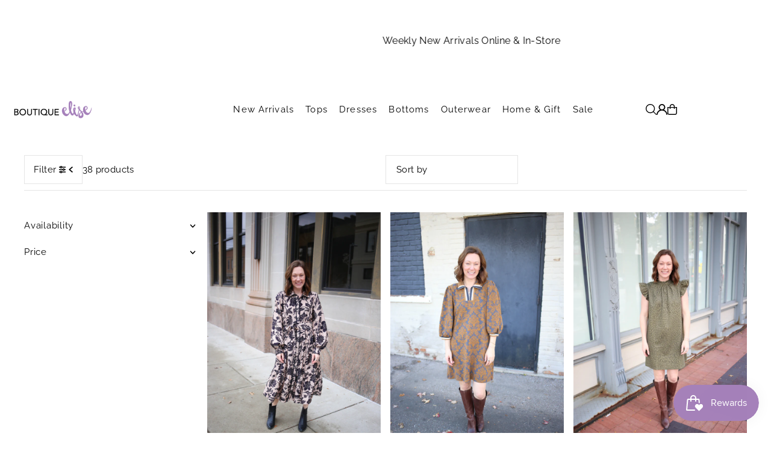

--- FILE ---
content_type: text/html; charset=utf-8
request_url: https://www.boutiqueelise.com/collections/bride-wedding-guest
body_size: 52366
content:
<!DOCTYPE html>
<html class="no-js" lang="en">
<head>
  <meta charset="utf-8" />
  <meta name="viewport" content="width=device-width, initial-scale=1">

  <!-- Establish early connection to external domains -->
  <link rel="preconnect" href="https://cdn.shopify.com" crossorigin>
  <link rel="preconnect" href="https://fonts.shopify.com" crossorigin>
  <link rel="preconnect" href="https://monorail-edge.shopifysvc.com">
  <link rel="preconnect" href="//ajax.googleapis.com" crossorigin /><!-- Preload onDomain stylesheets and script libraries -->
  <link href="//www.boutiqueelise.com/cdn/shop/t/13/assets/stylesheet.css?v=174839292476311334041764692339" rel="stylesheet" type="text/css" media="all" />
  <link rel="preload" as="font" href="//www.boutiqueelise.com/cdn/fonts/raleway/raleway_n4.2c76ddd103ff0f30b1230f13e160330ff8b2c68a.woff2" type="font/woff2" crossorigin>
  <link rel="preload" as="font" href="//www.boutiqueelise.com/cdn/fonts/raleway/raleway_n4.2c76ddd103ff0f30b1230f13e160330ff8b2c68a.woff2" type="font/woff2" crossorigin>
  <link rel="preload" as="font" href="//www.boutiqueelise.com/cdn/fonts/raleway/raleway_n4.2c76ddd103ff0f30b1230f13e160330ff8b2c68a.woff2" type="font/woff2" crossorigin>
  <link href="//www.boutiqueelise.com/cdn/shop/t/13/assets/eventemitter3.min.js?v=148202183930229300091764692339" as="script" rel="preload">
  <link href="//www.boutiqueelise.com/cdn/shop/t/13/assets/vendor-video.js?v=112486824910932804751764692339" as="script" rel="preload">
  <link href="//www.boutiqueelise.com/cdn/shop/t/13/assets/theme.js?v=75153761189398500251764692339" as="script" rel="preload">


  <link rel="shortcut icon" href="//www.boutiqueelise.com/cdn/shop/files/Screenshot_2023-11-06_161318.png?crop=center&height=32&v=1699305224&width=32" type="image/png" />
  <link rel="canonical" href="https://www.boutiqueelise.com/collections/bride-wedding-guest" />

  <title>Bride &amp; Wedding Guest Outfits &ndash; Boutique Elise</title>
  <meta name="description" content="Bride &amp;amp; Wedding Guest Outfits Need something new to wear for an upcoming wedding? Maybe you&#39;re a bride and need a bridal shower dress or rehearsal dinner dress? We&#39;ve curated a collection of bride &amp;amp; wedding guest outfits perfect for the special occasion. Whether you&#39;re looking for a floral print dress for an ou" />

  <meta property="og:image" content="http://www.boutiqueelise.com/cdn/shop/files/BoutiqueElise_Logo_1_b0a98966-f3fb-459a-883b-eae43f4477fd.png?v=1691085307">
  <meta property="og:image:secure_url" content="https://www.boutiqueelise.com/cdn/shop/files/BoutiqueElise_Logo_1_b0a98966-f3fb-459a-883b-eae43f4477fd.png?v=1691085307">
  <meta property="og:image:width" content="1200">
  <meta property="og:image:height" content="628">

<meta property="og:site_name" content="Boutique Elise">
<meta property="og:url" content="">
<meta property="og:title" content="">
<meta property="og:type" content="">
<meta property="og:description" content="">





<meta name="twitter:title" content="">
<meta name="twitter:description" content="">
<meta name="twitter:domain" content="">

  

  <style data-shopify>
:root {
    --main-family: Raleway, sans-serif;
    --main-weight: 400;
    --main-style: normal;
    --main-spacing: 0.025em;
    --nav-family: Raleway, sans-serif;
    --nav-weight: 400;
    --nav-style: normal;
    --heading-family: Raleway, sans-serif;
    --heading-weight: 400;
    --heading-style: normal;
    --heading-spacing: 0.050em;

    --font-size: 15px;
    --base-font-size: 15px;
    --h1-size: 22px;
    --h2-size: 19px;
    --h3-size: 17px;
    --nav-size: 15px;
    --nav-spacing: 0.075em;
    --font-size-sm: calc(15px - 2px);

    --homepage-scroll-color: #000000;
    --homepage-scroll-background: #fff;
    --pre-scroll-color: #000;
    --pre-scroll-background: transparent;

    --secondary-color: rgba(0,0,0,0);
    --background: #ffffff;
    --header-color: #000000;
    --text-color: #000000;
    --sale-color: #c50000;
    --dotted-color: #e5e5e5;
    --button-color: #000000;
    --button-hover: #a581ba;
    --button-text: #ffffff;
    --secondary-button-color: #acacac;
    --secondary-button-hover: #3a3a3a;
    --secondary-button-text: #ffffff;
    --new-background: #ededed;
    --new-color: #535353;
    --sale-icon-background: #9d0000;
    --sale-icon-color: #ffffff;
    --soldout-background: #000000;
    --soldout-text: #ffffff;
    --custom-background: #000000;
    --custom-color: #fff;
    --fb-share: #8d6544;
    --tw-share: #795232;
    --pin-share: #5a3b21;
    --footer-background: #f8f3f0;
    --footer-text: #5a3b21;
    --footer-button: #000000;
    --footer-button-text: #ffffff;
    --cs1-color: #000;
    --cs1-background: #ffffff;
    --cs2-color: #000;
    --cs2-background: #f5f5f5;
    --cs3-color: #ffffff;
    --cs3-background: #222222;
    --custom-icon-color: var(--text-color);
    --custom-icon-background: var(--background);
    --error-msg-dark: #e81000;
    --error-msg-light: #ffeae8;
    --success-msg-dark: #007f5f;
    --success-msg-light: #e5fff8;
    --free-shipping-bg: #ff7a5f;
    --free-shipping-text: #fff;
    --error-color: #c50000;
    --error-color-light: #ffc5c5;
    --keyboard-focus: #ACACAC;
    --focus-border-style: dotted;
    --focus-border-weight: 1px;
    --section-padding: 45px;
    --section-title-align: center;
    --section-title-border: 1px;
    --border-width: 100px;
    --grid-column-gap: px;
    --details-align: center;
    --select-arrow-bg: url(//www.boutiqueelise.com/cdn/shop/t/13/assets/select-arrow.png?v=112595941721225094991764692339);
    --icon-border-color: #e6e6e6;
    --color-filter-size: 25px;
    --disabled-text: #808080;
    --listing-size-color: #666666;

    --upsell-border-color: #f2f2f2;

    --star-active: rgb(0, 0, 0);
    --star-inactive: rgb(204, 204, 204);

    --color-body-text: var(--text-color);
    --color-body: var(--background);
    --color-bg: var(--background);

    --section-background: transparent;
    --section-overlay-color: 0, 0, 0;
    --section-overlay-opacity: 0;
    --placeholder-background: rgba(0, 0, 0, 0.1);
    --placeholder-fill: rgba(0, 0, 0, 0.2);
    --line-item-transform: scale(0.8) translateY(calc(-25px - 0.25em)) translateX(10px);

  }
  @media (max-width: 740px) {
     :root {
       --font-size: calc(15px - (15px * 0.15));
       --nav-size: calc(15px - (15px * 0.15));
       --h1-size: calc(22px - (22px * 0.15));
       --h2-size: calc(19px - (19px * 0.15));
       --h3-size: calc(17px - (17px * 0.15));
     }
   }
</style>


  <link rel="stylesheet" href="//www.boutiqueelise.com/cdn/shop/t/13/assets/stylesheet.css?v=174839292476311334041764692339" type="text/css">

  <style>
  @font-face {
  font-family: Raleway;
  font-weight: 400;
  font-style: normal;
  font-display: swap;
  src: url("//www.boutiqueelise.com/cdn/fonts/raleway/raleway_n4.2c76ddd103ff0f30b1230f13e160330ff8b2c68a.woff2") format("woff2"),
       url("//www.boutiqueelise.com/cdn/fonts/raleway/raleway_n4.c057757dddc39994ad5d9c9f58e7c2c2a72359a9.woff") format("woff");
}

  @font-face {
  font-family: Raleway;
  font-weight: 400;
  font-style: normal;
  font-display: swap;
  src: url("//www.boutiqueelise.com/cdn/fonts/raleway/raleway_n4.2c76ddd103ff0f30b1230f13e160330ff8b2c68a.woff2") format("woff2"),
       url("//www.boutiqueelise.com/cdn/fonts/raleway/raleway_n4.c057757dddc39994ad5d9c9f58e7c2c2a72359a9.woff") format("woff");
}

  @font-face {
  font-family: Raleway;
  font-weight: 400;
  font-style: normal;
  font-display: swap;
  src: url("//www.boutiqueelise.com/cdn/fonts/raleway/raleway_n4.2c76ddd103ff0f30b1230f13e160330ff8b2c68a.woff2") format("woff2"),
       url("//www.boutiqueelise.com/cdn/fonts/raleway/raleway_n4.c057757dddc39994ad5d9c9f58e7c2c2a72359a9.woff") format("woff");
}

  @font-face {
  font-family: Raleway;
  font-weight: 700;
  font-style: normal;
  font-display: swap;
  src: url("//www.boutiqueelise.com/cdn/fonts/raleway/raleway_n7.740cf9e1e4566800071db82eeca3cca45f43ba63.woff2") format("woff2"),
       url("//www.boutiqueelise.com/cdn/fonts/raleway/raleway_n7.84943791ecde186400af8db54cf3b5b5e5049a8f.woff") format("woff");
}

  @font-face {
  font-family: Raleway;
  font-weight: 400;
  font-style: italic;
  font-display: swap;
  src: url("//www.boutiqueelise.com/cdn/fonts/raleway/raleway_i4.aaa73a72f55a5e60da3e9a082717e1ed8f22f0a2.woff2") format("woff2"),
       url("//www.boutiqueelise.com/cdn/fonts/raleway/raleway_i4.650670cc243082f8988ecc5576b6d613cfd5a8ee.woff") format("woff");
}

  @font-face {
  font-family: Raleway;
  font-weight: 700;
  font-style: italic;
  font-display: swap;
  src: url("//www.boutiqueelise.com/cdn/fonts/raleway/raleway_i7.6d68e3c55f3382a6b4f1173686f538d89ce56dbc.woff2") format("woff2"),
       url("//www.boutiqueelise.com/cdn/fonts/raleway/raleway_i7.ed82a5a5951418ec5b6b0a5010cb65216574b2bd.woff") format("woff");
}

  </style>

  <script>window.performance && window.performance.mark && window.performance.mark('shopify.content_for_header.start');</script><meta name="facebook-domain-verification" content="kajqgqlmdhoynds5imfcapat3oxq83">
<meta name="google-site-verification" content="XXbDGTvo0OKbimv7AKjfK4SiuQQbVZY8a4jwkzHC8Y0">
<meta id="shopify-digital-wallet" name="shopify-digital-wallet" content="/6749613/digital_wallets/dialog">
<meta name="shopify-checkout-api-token" content="e213097add1b25db85dd72811c385916">
<meta id="in-context-paypal-metadata" data-shop-id="6749613" data-venmo-supported="false" data-environment="production" data-locale="en_US" data-paypal-v4="true" data-currency="USD">
<link rel="alternate" type="application/atom+xml" title="Feed" href="/collections/bride-wedding-guest.atom" />
<link rel="next" href="/collections/bride-wedding-guest?page=2">
<link rel="alternate" type="application/json+oembed" href="https://www.boutiqueelise.com/collections/bride-wedding-guest.oembed">
<script async="async" src="/checkouts/internal/preloads.js?locale=en-US"></script>
<link rel="preconnect" href="https://shop.app" crossorigin="anonymous">
<script async="async" src="https://shop.app/checkouts/internal/preloads.js?locale=en-US&shop_id=6749613" crossorigin="anonymous"></script>
<script id="shopify-features" type="application/json">{"accessToken":"e213097add1b25db85dd72811c385916","betas":["rich-media-storefront-analytics"],"domain":"www.boutiqueelise.com","predictiveSearch":true,"shopId":6749613,"locale":"en"}</script>
<script>var Shopify = Shopify || {};
Shopify.shop = "boutique-elise.myshopify.com";
Shopify.locale = "en";
Shopify.currency = {"active":"USD","rate":"1.0"};
Shopify.country = "US";
Shopify.theme = {"name":"Updated copy of Updated copy of Updated copy of...","id":141304660051,"schema_name":"Icon","schema_version":"12.1.2","theme_store_id":686,"role":"main"};
Shopify.theme.handle = "null";
Shopify.theme.style = {"id":null,"handle":null};
Shopify.cdnHost = "www.boutiqueelise.com/cdn";
Shopify.routes = Shopify.routes || {};
Shopify.routes.root = "/";</script>
<script type="module">!function(o){(o.Shopify=o.Shopify||{}).modules=!0}(window);</script>
<script>!function(o){function n(){var o=[];function n(){o.push(Array.prototype.slice.apply(arguments))}return n.q=o,n}var t=o.Shopify=o.Shopify||{};t.loadFeatures=n(),t.autoloadFeatures=n()}(window);</script>
<script>
  window.ShopifyPay = window.ShopifyPay || {};
  window.ShopifyPay.apiHost = "shop.app\/pay";
  window.ShopifyPay.redirectState = null;
</script>
<script id="shop-js-analytics" type="application/json">{"pageType":"collection"}</script>
<script defer="defer" async type="module" src="//www.boutiqueelise.com/cdn/shopifycloud/shop-js/modules/v2/client.init-shop-cart-sync_IZsNAliE.en.esm.js"></script>
<script defer="defer" async type="module" src="//www.boutiqueelise.com/cdn/shopifycloud/shop-js/modules/v2/chunk.common_0OUaOowp.esm.js"></script>
<script type="module">
  await import("//www.boutiqueelise.com/cdn/shopifycloud/shop-js/modules/v2/client.init-shop-cart-sync_IZsNAliE.en.esm.js");
await import("//www.boutiqueelise.com/cdn/shopifycloud/shop-js/modules/v2/chunk.common_0OUaOowp.esm.js");

  window.Shopify.SignInWithShop?.initShopCartSync?.({"fedCMEnabled":true,"windoidEnabled":true});

</script>
<script>
  window.Shopify = window.Shopify || {};
  if (!window.Shopify.featureAssets) window.Shopify.featureAssets = {};
  window.Shopify.featureAssets['shop-js'] = {"shop-cart-sync":["modules/v2/client.shop-cart-sync_DLOhI_0X.en.esm.js","modules/v2/chunk.common_0OUaOowp.esm.js"],"init-fed-cm":["modules/v2/client.init-fed-cm_C6YtU0w6.en.esm.js","modules/v2/chunk.common_0OUaOowp.esm.js"],"shop-button":["modules/v2/client.shop-button_BCMx7GTG.en.esm.js","modules/v2/chunk.common_0OUaOowp.esm.js"],"shop-cash-offers":["modules/v2/client.shop-cash-offers_BT26qb5j.en.esm.js","modules/v2/chunk.common_0OUaOowp.esm.js","modules/v2/chunk.modal_CGo_dVj3.esm.js"],"init-windoid":["modules/v2/client.init-windoid_B9PkRMql.en.esm.js","modules/v2/chunk.common_0OUaOowp.esm.js"],"init-shop-email-lookup-coordinator":["modules/v2/client.init-shop-email-lookup-coordinator_DZkqjsbU.en.esm.js","modules/v2/chunk.common_0OUaOowp.esm.js"],"shop-toast-manager":["modules/v2/client.shop-toast-manager_Di2EnuM7.en.esm.js","modules/v2/chunk.common_0OUaOowp.esm.js"],"shop-login-button":["modules/v2/client.shop-login-button_BtqW_SIO.en.esm.js","modules/v2/chunk.common_0OUaOowp.esm.js","modules/v2/chunk.modal_CGo_dVj3.esm.js"],"avatar":["modules/v2/client.avatar_BTnouDA3.en.esm.js"],"pay-button":["modules/v2/client.pay-button_CWa-C9R1.en.esm.js","modules/v2/chunk.common_0OUaOowp.esm.js"],"init-shop-cart-sync":["modules/v2/client.init-shop-cart-sync_IZsNAliE.en.esm.js","modules/v2/chunk.common_0OUaOowp.esm.js"],"init-customer-accounts":["modules/v2/client.init-customer-accounts_DenGwJTU.en.esm.js","modules/v2/client.shop-login-button_BtqW_SIO.en.esm.js","modules/v2/chunk.common_0OUaOowp.esm.js","modules/v2/chunk.modal_CGo_dVj3.esm.js"],"init-shop-for-new-customer-accounts":["modules/v2/client.init-shop-for-new-customer-accounts_JdHXxpS9.en.esm.js","modules/v2/client.shop-login-button_BtqW_SIO.en.esm.js","modules/v2/chunk.common_0OUaOowp.esm.js","modules/v2/chunk.modal_CGo_dVj3.esm.js"],"init-customer-accounts-sign-up":["modules/v2/client.init-customer-accounts-sign-up_D6__K_p8.en.esm.js","modules/v2/client.shop-login-button_BtqW_SIO.en.esm.js","modules/v2/chunk.common_0OUaOowp.esm.js","modules/v2/chunk.modal_CGo_dVj3.esm.js"],"checkout-modal":["modules/v2/client.checkout-modal_C_ZQDY6s.en.esm.js","modules/v2/chunk.common_0OUaOowp.esm.js","modules/v2/chunk.modal_CGo_dVj3.esm.js"],"shop-follow-button":["modules/v2/client.shop-follow-button_XetIsj8l.en.esm.js","modules/v2/chunk.common_0OUaOowp.esm.js","modules/v2/chunk.modal_CGo_dVj3.esm.js"],"lead-capture":["modules/v2/client.lead-capture_DvA72MRN.en.esm.js","modules/v2/chunk.common_0OUaOowp.esm.js","modules/v2/chunk.modal_CGo_dVj3.esm.js"],"shop-login":["modules/v2/client.shop-login_ClXNxyh6.en.esm.js","modules/v2/chunk.common_0OUaOowp.esm.js","modules/v2/chunk.modal_CGo_dVj3.esm.js"],"payment-terms":["modules/v2/client.payment-terms_CNlwjfZz.en.esm.js","modules/v2/chunk.common_0OUaOowp.esm.js","modules/v2/chunk.modal_CGo_dVj3.esm.js"]};
</script>
<script id="__st">var __st={"a":6749613,"offset":-18000,"reqid":"0f4027a3-91b6-4f2c-a696-fb4cd0e2fa0e-1768471683","pageurl":"www.boutiqueelise.com\/collections\/bride-wedding-guest","u":"4d7b62bdf1d5","p":"collection","rtyp":"collection","rid":265809887315};</script>
<script>window.ShopifyPaypalV4VisibilityTracking = true;</script>
<script id="captcha-bootstrap">!function(){'use strict';const t='contact',e='account',n='new_comment',o=[[t,t],['blogs',n],['comments',n],[t,'customer']],c=[[e,'customer_login'],[e,'guest_login'],[e,'recover_customer_password'],[e,'create_customer']],r=t=>t.map((([t,e])=>`form[action*='/${t}']:not([data-nocaptcha='true']) input[name='form_type'][value='${e}']`)).join(','),a=t=>()=>t?[...document.querySelectorAll(t)].map((t=>t.form)):[];function s(){const t=[...o],e=r(t);return a(e)}const i='password',u='form_key',d=['recaptcha-v3-token','g-recaptcha-response','h-captcha-response',i],f=()=>{try{return window.sessionStorage}catch{return}},m='__shopify_v',_=t=>t.elements[u];function p(t,e,n=!1){try{const o=window.sessionStorage,c=JSON.parse(o.getItem(e)),{data:r}=function(t){const{data:e,action:n}=t;return t[m]||n?{data:e,action:n}:{data:t,action:n}}(c);for(const[e,n]of Object.entries(r))t.elements[e]&&(t.elements[e].value=n);n&&o.removeItem(e)}catch(o){console.error('form repopulation failed',{error:o})}}const l='form_type',E='cptcha';function T(t){t.dataset[E]=!0}const w=window,h=w.document,L='Shopify',v='ce_forms',y='captcha';let A=!1;((t,e)=>{const n=(g='f06e6c50-85a8-45c8-87d0-21a2b65856fe',I='https://cdn.shopify.com/shopifycloud/storefront-forms-hcaptcha/ce_storefront_forms_captcha_hcaptcha.v1.5.2.iife.js',D={infoText:'Protected by hCaptcha',privacyText:'Privacy',termsText:'Terms'},(t,e,n)=>{const o=w[L][v],c=o.bindForm;if(c)return c(t,g,e,D).then(n);var r;o.q.push([[t,g,e,D],n]),r=I,A||(h.body.append(Object.assign(h.createElement('script'),{id:'captcha-provider',async:!0,src:r})),A=!0)});var g,I,D;w[L]=w[L]||{},w[L][v]=w[L][v]||{},w[L][v].q=[],w[L][y]=w[L][y]||{},w[L][y].protect=function(t,e){n(t,void 0,e),T(t)},Object.freeze(w[L][y]),function(t,e,n,w,h,L){const[v,y,A,g]=function(t,e,n){const i=e?o:[],u=t?c:[],d=[...i,...u],f=r(d),m=r(i),_=r(d.filter((([t,e])=>n.includes(e))));return[a(f),a(m),a(_),s()]}(w,h,L),I=t=>{const e=t.target;return e instanceof HTMLFormElement?e:e&&e.form},D=t=>v().includes(t);t.addEventListener('submit',(t=>{const e=I(t);if(!e)return;const n=D(e)&&!e.dataset.hcaptchaBound&&!e.dataset.recaptchaBound,o=_(e),c=g().includes(e)&&(!o||!o.value);(n||c)&&t.preventDefault(),c&&!n&&(function(t){try{if(!f())return;!function(t){const e=f();if(!e)return;const n=_(t);if(!n)return;const o=n.value;o&&e.removeItem(o)}(t);const e=Array.from(Array(32),(()=>Math.random().toString(36)[2])).join('');!function(t,e){_(t)||t.append(Object.assign(document.createElement('input'),{type:'hidden',name:u})),t.elements[u].value=e}(t,e),function(t,e){const n=f();if(!n)return;const o=[...t.querySelectorAll(`input[type='${i}']`)].map((({name:t})=>t)),c=[...d,...o],r={};for(const[a,s]of new FormData(t).entries())c.includes(a)||(r[a]=s);n.setItem(e,JSON.stringify({[m]:1,action:t.action,data:r}))}(t,e)}catch(e){console.error('failed to persist form',e)}}(e),e.submit())}));const S=(t,e)=>{t&&!t.dataset[E]&&(n(t,e.some((e=>e===t))),T(t))};for(const o of['focusin','change'])t.addEventListener(o,(t=>{const e=I(t);D(e)&&S(e,y())}));const B=e.get('form_key'),M=e.get(l),P=B&&M;t.addEventListener('DOMContentLoaded',(()=>{const t=y();if(P)for(const e of t)e.elements[l].value===M&&p(e,B);[...new Set([...A(),...v().filter((t=>'true'===t.dataset.shopifyCaptcha))])].forEach((e=>S(e,t)))}))}(h,new URLSearchParams(w.location.search),n,t,e,['guest_login'])})(!0,!0)}();</script>
<script integrity="sha256-4kQ18oKyAcykRKYeNunJcIwy7WH5gtpwJnB7kiuLZ1E=" data-source-attribution="shopify.loadfeatures" defer="defer" src="//www.boutiqueelise.com/cdn/shopifycloud/storefront/assets/storefront/load_feature-a0a9edcb.js" crossorigin="anonymous"></script>
<script crossorigin="anonymous" defer="defer" src="//www.boutiqueelise.com/cdn/shopifycloud/storefront/assets/shopify_pay/storefront-65b4c6d7.js?v=20250812"></script>
<script data-source-attribution="shopify.dynamic_checkout.dynamic.init">var Shopify=Shopify||{};Shopify.PaymentButton=Shopify.PaymentButton||{isStorefrontPortableWallets:!0,init:function(){window.Shopify.PaymentButton.init=function(){};var t=document.createElement("script");t.src="https://www.boutiqueelise.com/cdn/shopifycloud/portable-wallets/latest/portable-wallets.en.js",t.type="module",document.head.appendChild(t)}};
</script>
<script data-source-attribution="shopify.dynamic_checkout.buyer_consent">
  function portableWalletsHideBuyerConsent(e){var t=document.getElementById("shopify-buyer-consent"),n=document.getElementById("shopify-subscription-policy-button");t&&n&&(t.classList.add("hidden"),t.setAttribute("aria-hidden","true"),n.removeEventListener("click",e))}function portableWalletsShowBuyerConsent(e){var t=document.getElementById("shopify-buyer-consent"),n=document.getElementById("shopify-subscription-policy-button");t&&n&&(t.classList.remove("hidden"),t.removeAttribute("aria-hidden"),n.addEventListener("click",e))}window.Shopify?.PaymentButton&&(window.Shopify.PaymentButton.hideBuyerConsent=portableWalletsHideBuyerConsent,window.Shopify.PaymentButton.showBuyerConsent=portableWalletsShowBuyerConsent);
</script>
<script data-source-attribution="shopify.dynamic_checkout.cart.bootstrap">document.addEventListener("DOMContentLoaded",(function(){function t(){return document.querySelector("shopify-accelerated-checkout-cart, shopify-accelerated-checkout")}if(t())Shopify.PaymentButton.init();else{new MutationObserver((function(e,n){t()&&(Shopify.PaymentButton.init(),n.disconnect())})).observe(document.body,{childList:!0,subtree:!0})}}));
</script>
<link id="shopify-accelerated-checkout-styles" rel="stylesheet" media="screen" href="https://www.boutiqueelise.com/cdn/shopifycloud/portable-wallets/latest/accelerated-checkout-backwards-compat.css" crossorigin="anonymous">
<style id="shopify-accelerated-checkout-cart">
        #shopify-buyer-consent {
  margin-top: 1em;
  display: inline-block;
  width: 100%;
}

#shopify-buyer-consent.hidden {
  display: none;
}

#shopify-subscription-policy-button {
  background: none;
  border: none;
  padding: 0;
  text-decoration: underline;
  font-size: inherit;
  cursor: pointer;
}

#shopify-subscription-policy-button::before {
  box-shadow: none;
}

      </style>

<script>window.performance && window.performance.mark && window.performance.mark('shopify.content_for_header.end');</script>

<!-- BEGIN app block: shopify://apps/geo-pro-geolocation/blocks/geopro/16fc5313-7aee-4e90-ac95-f50fc7c8b657 --><!-- This snippet is used to load Geo:Pro data on the storefront -->
<meta class='geo-ip' content='[base64]'>
<!-- This snippet initializes the plugin -->
<script async>
  try {
    const loadGeoPro=()=>{let e=e=>{if(!e||e.isCrawler||"success"!==e.message){window.geopro_cancel="1";return}let o=e.isAdmin?"el-geoip-location-admin":"el-geoip-location",s=Date.now()+864e5;localStorage.setItem(o,JSON.stringify({value:e.data,expires:s})),e.isAdmin&&localStorage.setItem("el-geoip-admin",JSON.stringify({value:"1",expires:s}))},o=new XMLHttpRequest;o.open("GET","https://geo.geoproapp.com?x-api-key=91e359ab7-2b63-539e-1de2-c4bf731367a7",!0),o.responseType="json",o.onload=()=>e(200===o.status?o.response:null),o.send()},load=!["el-geoip-location-admin","el-geoip-location"].some(e=>{try{let o=JSON.parse(localStorage.getItem(e));return o&&o.expires>Date.now()}catch(s){return!1}});load&&loadGeoPro();
  } catch(e) {
    console.warn('Geo:Pro error', e);
    window.geopro_cancel = '1';
  }
</script>
<script src="https://cdn.shopify.com/extensions/019b746b-26da-7a64-a671-397924f34f11/easylocation-195/assets/easylocation-storefront.min.js" type="text/javascript" async></script>


<!-- END app block --><!-- BEGIN app block: shopify://apps/seowill-seoant-ai-seo/blocks/seoant-core/8e57283b-dcb0-4f7b-a947-fb5c57a0d59d -->
<!--SEOAnt Core By SEOAnt Teams, v0.1.6 START -->






<!-- SON-LD generated By SEOAnt END -->



<!-- Start : SEOAnt BrokenLink Redirect --><script type="text/javascript">
    !function(t){var e={};function r(n){if(e[n])return e[n].exports;var o=e[n]={i:n,l:!1,exports:{}};return t[n].call(o.exports,o,o.exports,r),o.l=!0,o.exports}r.m=t,r.c=e,r.d=function(t,e,n){r.o(t,e)||Object.defineProperty(t,e,{enumerable:!0,get:n})},r.r=function(t){"undefined"!==typeof Symbol&&Symbol.toStringTag&&Object.defineProperty(t,Symbol.toStringTag,{value:"Module"}),Object.defineProperty(t,"__esModule",{value:!0})},r.t=function(t,e){if(1&e&&(t=r(t)),8&e)return t;if(4&e&&"object"===typeof t&&t&&t.__esModule)return t;var n=Object.create(null);if(r.r(n),Object.defineProperty(n,"default",{enumerable:!0,value:t}),2&e&&"string"!=typeof t)for(var o in t)r.d(n,o,function(e){return t[e]}.bind(null,o));return n},r.n=function(t){var e=t&&t.__esModule?function(){return t.default}:function(){return t};return r.d(e,"a",e),e},r.o=function(t,e){return Object.prototype.hasOwnProperty.call(t,e)},r.p="",r(r.s=11)}([function(t,e,r){"use strict";var n=r(2),o=Object.prototype.toString;function i(t){return"[object Array]"===o.call(t)}function a(t){return"undefined"===typeof t}function u(t){return null!==t&&"object"===typeof t}function s(t){return"[object Function]"===o.call(t)}function c(t,e){if(null!==t&&"undefined"!==typeof t)if("object"!==typeof t&&(t=[t]),i(t))for(var r=0,n=t.length;r<n;r++)e.call(null,t[r],r,t);else for(var o in t)Object.prototype.hasOwnProperty.call(t,o)&&e.call(null,t[o],o,t)}t.exports={isArray:i,isArrayBuffer:function(t){return"[object ArrayBuffer]"===o.call(t)},isBuffer:function(t){return null!==t&&!a(t)&&null!==t.constructor&&!a(t.constructor)&&"function"===typeof t.constructor.isBuffer&&t.constructor.isBuffer(t)},isFormData:function(t){return"undefined"!==typeof FormData&&t instanceof FormData},isArrayBufferView:function(t){return"undefined"!==typeof ArrayBuffer&&ArrayBuffer.isView?ArrayBuffer.isView(t):t&&t.buffer&&t.buffer instanceof ArrayBuffer},isString:function(t){return"string"===typeof t},isNumber:function(t){return"number"===typeof t},isObject:u,isUndefined:a,isDate:function(t){return"[object Date]"===o.call(t)},isFile:function(t){return"[object File]"===o.call(t)},isBlob:function(t){return"[object Blob]"===o.call(t)},isFunction:s,isStream:function(t){return u(t)&&s(t.pipe)},isURLSearchParams:function(t){return"undefined"!==typeof URLSearchParams&&t instanceof URLSearchParams},isStandardBrowserEnv:function(){return("undefined"===typeof navigator||"ReactNative"!==navigator.product&&"NativeScript"!==navigator.product&&"NS"!==navigator.product)&&("undefined"!==typeof window&&"undefined"!==typeof document)},forEach:c,merge:function t(){var e={};function r(r,n){"object"===typeof e[n]&&"object"===typeof r?e[n]=t(e[n],r):e[n]=r}for(var n=0,o=arguments.length;n<o;n++)c(arguments[n],r);return e},deepMerge:function t(){var e={};function r(r,n){"object"===typeof e[n]&&"object"===typeof r?e[n]=t(e[n],r):e[n]="object"===typeof r?t({},r):r}for(var n=0,o=arguments.length;n<o;n++)c(arguments[n],r);return e},extend:function(t,e,r){return c(e,(function(e,o){t[o]=r&&"function"===typeof e?n(e,r):e})),t},trim:function(t){return t.replace(/^\s*/,"").replace(/\s*$/,"")}}},function(t,e,r){t.exports=r(12)},function(t,e,r){"use strict";t.exports=function(t,e){return function(){for(var r=new Array(arguments.length),n=0;n<r.length;n++)r[n]=arguments[n];return t.apply(e,r)}}},function(t,e,r){"use strict";var n=r(0);function o(t){return encodeURIComponent(t).replace(/%40/gi,"@").replace(/%3A/gi,":").replace(/%24/g,"$").replace(/%2C/gi,",").replace(/%20/g,"+").replace(/%5B/gi,"[").replace(/%5D/gi,"]")}t.exports=function(t,e,r){if(!e)return t;var i;if(r)i=r(e);else if(n.isURLSearchParams(e))i=e.toString();else{var a=[];n.forEach(e,(function(t,e){null!==t&&"undefined"!==typeof t&&(n.isArray(t)?e+="[]":t=[t],n.forEach(t,(function(t){n.isDate(t)?t=t.toISOString():n.isObject(t)&&(t=JSON.stringify(t)),a.push(o(e)+"="+o(t))})))})),i=a.join("&")}if(i){var u=t.indexOf("#");-1!==u&&(t=t.slice(0,u)),t+=(-1===t.indexOf("?")?"?":"&")+i}return t}},function(t,e,r){"use strict";t.exports=function(t){return!(!t||!t.__CANCEL__)}},function(t,e,r){"use strict";(function(e){var n=r(0),o=r(19),i={"Content-Type":"application/x-www-form-urlencoded"};function a(t,e){!n.isUndefined(t)&&n.isUndefined(t["Content-Type"])&&(t["Content-Type"]=e)}var u={adapter:function(){var t;return("undefined"!==typeof XMLHttpRequest||"undefined"!==typeof e&&"[object process]"===Object.prototype.toString.call(e))&&(t=r(6)),t}(),transformRequest:[function(t,e){return o(e,"Accept"),o(e,"Content-Type"),n.isFormData(t)||n.isArrayBuffer(t)||n.isBuffer(t)||n.isStream(t)||n.isFile(t)||n.isBlob(t)?t:n.isArrayBufferView(t)?t.buffer:n.isURLSearchParams(t)?(a(e,"application/x-www-form-urlencoded;charset=utf-8"),t.toString()):n.isObject(t)?(a(e,"application/json;charset=utf-8"),JSON.stringify(t)):t}],transformResponse:[function(t){if("string"===typeof t)try{t=JSON.parse(t)}catch(e){}return t}],timeout:0,xsrfCookieName:"XSRF-TOKEN",xsrfHeaderName:"X-XSRF-TOKEN",maxContentLength:-1,validateStatus:function(t){return t>=200&&t<300},headers:{common:{Accept:"application/json, text/plain, */*"}}};n.forEach(["delete","get","head"],(function(t){u.headers[t]={}})),n.forEach(["post","put","patch"],(function(t){u.headers[t]=n.merge(i)})),t.exports=u}).call(this,r(18))},function(t,e,r){"use strict";var n=r(0),o=r(20),i=r(3),a=r(22),u=r(25),s=r(26),c=r(7);t.exports=function(t){return new Promise((function(e,f){var l=t.data,p=t.headers;n.isFormData(l)&&delete p["Content-Type"];var h=new XMLHttpRequest;if(t.auth){var d=t.auth.username||"",m=t.auth.password||"";p.Authorization="Basic "+btoa(d+":"+m)}var y=a(t.baseURL,t.url);if(h.open(t.method.toUpperCase(),i(y,t.params,t.paramsSerializer),!0),h.timeout=t.timeout,h.onreadystatechange=function(){if(h&&4===h.readyState&&(0!==h.status||h.responseURL&&0===h.responseURL.indexOf("file:"))){var r="getAllResponseHeaders"in h?u(h.getAllResponseHeaders()):null,n={data:t.responseType&&"text"!==t.responseType?h.response:h.responseText,status:h.status,statusText:h.statusText,headers:r,config:t,request:h};o(e,f,n),h=null}},h.onabort=function(){h&&(f(c("Request aborted",t,"ECONNABORTED",h)),h=null)},h.onerror=function(){f(c("Network Error",t,null,h)),h=null},h.ontimeout=function(){var e="timeout of "+t.timeout+"ms exceeded";t.timeoutErrorMessage&&(e=t.timeoutErrorMessage),f(c(e,t,"ECONNABORTED",h)),h=null},n.isStandardBrowserEnv()){var v=r(27),g=(t.withCredentials||s(y))&&t.xsrfCookieName?v.read(t.xsrfCookieName):void 0;g&&(p[t.xsrfHeaderName]=g)}if("setRequestHeader"in h&&n.forEach(p,(function(t,e){"undefined"===typeof l&&"content-type"===e.toLowerCase()?delete p[e]:h.setRequestHeader(e,t)})),n.isUndefined(t.withCredentials)||(h.withCredentials=!!t.withCredentials),t.responseType)try{h.responseType=t.responseType}catch(w){if("json"!==t.responseType)throw w}"function"===typeof t.onDownloadProgress&&h.addEventListener("progress",t.onDownloadProgress),"function"===typeof t.onUploadProgress&&h.upload&&h.upload.addEventListener("progress",t.onUploadProgress),t.cancelToken&&t.cancelToken.promise.then((function(t){h&&(h.abort(),f(t),h=null)})),void 0===l&&(l=null),h.send(l)}))}},function(t,e,r){"use strict";var n=r(21);t.exports=function(t,e,r,o,i){var a=new Error(t);return n(a,e,r,o,i)}},function(t,e,r){"use strict";var n=r(0);t.exports=function(t,e){e=e||{};var r={},o=["url","method","params","data"],i=["headers","auth","proxy"],a=["baseURL","url","transformRequest","transformResponse","paramsSerializer","timeout","withCredentials","adapter","responseType","xsrfCookieName","xsrfHeaderName","onUploadProgress","onDownloadProgress","maxContentLength","validateStatus","maxRedirects","httpAgent","httpsAgent","cancelToken","socketPath"];n.forEach(o,(function(t){"undefined"!==typeof e[t]&&(r[t]=e[t])})),n.forEach(i,(function(o){n.isObject(e[o])?r[o]=n.deepMerge(t[o],e[o]):"undefined"!==typeof e[o]?r[o]=e[o]:n.isObject(t[o])?r[o]=n.deepMerge(t[o]):"undefined"!==typeof t[o]&&(r[o]=t[o])})),n.forEach(a,(function(n){"undefined"!==typeof e[n]?r[n]=e[n]:"undefined"!==typeof t[n]&&(r[n]=t[n])}));var u=o.concat(i).concat(a),s=Object.keys(e).filter((function(t){return-1===u.indexOf(t)}));return n.forEach(s,(function(n){"undefined"!==typeof e[n]?r[n]=e[n]:"undefined"!==typeof t[n]&&(r[n]=t[n])})),r}},function(t,e,r){"use strict";function n(t){this.message=t}n.prototype.toString=function(){return"Cancel"+(this.message?": "+this.message:"")},n.prototype.__CANCEL__=!0,t.exports=n},function(t,e,r){t.exports=r(13)},function(t,e,r){t.exports=r(30)},function(t,e,r){var n=function(t){"use strict";var e=Object.prototype,r=e.hasOwnProperty,n="function"===typeof Symbol?Symbol:{},o=n.iterator||"@@iterator",i=n.asyncIterator||"@@asyncIterator",a=n.toStringTag||"@@toStringTag";function u(t,e,r){return Object.defineProperty(t,e,{value:r,enumerable:!0,configurable:!0,writable:!0}),t[e]}try{u({},"")}catch(S){u=function(t,e,r){return t[e]=r}}function s(t,e,r,n){var o=e&&e.prototype instanceof l?e:l,i=Object.create(o.prototype),a=new L(n||[]);return i._invoke=function(t,e,r){var n="suspendedStart";return function(o,i){if("executing"===n)throw new Error("Generator is already running");if("completed"===n){if("throw"===o)throw i;return j()}for(r.method=o,r.arg=i;;){var a=r.delegate;if(a){var u=x(a,r);if(u){if(u===f)continue;return u}}if("next"===r.method)r.sent=r._sent=r.arg;else if("throw"===r.method){if("suspendedStart"===n)throw n="completed",r.arg;r.dispatchException(r.arg)}else"return"===r.method&&r.abrupt("return",r.arg);n="executing";var s=c(t,e,r);if("normal"===s.type){if(n=r.done?"completed":"suspendedYield",s.arg===f)continue;return{value:s.arg,done:r.done}}"throw"===s.type&&(n="completed",r.method="throw",r.arg=s.arg)}}}(t,r,a),i}function c(t,e,r){try{return{type:"normal",arg:t.call(e,r)}}catch(S){return{type:"throw",arg:S}}}t.wrap=s;var f={};function l(){}function p(){}function h(){}var d={};d[o]=function(){return this};var m=Object.getPrototypeOf,y=m&&m(m(T([])));y&&y!==e&&r.call(y,o)&&(d=y);var v=h.prototype=l.prototype=Object.create(d);function g(t){["next","throw","return"].forEach((function(e){u(t,e,(function(t){return this._invoke(e,t)}))}))}function w(t,e){var n;this._invoke=function(o,i){function a(){return new e((function(n,a){!function n(o,i,a,u){var s=c(t[o],t,i);if("throw"!==s.type){var f=s.arg,l=f.value;return l&&"object"===typeof l&&r.call(l,"__await")?e.resolve(l.__await).then((function(t){n("next",t,a,u)}),(function(t){n("throw",t,a,u)})):e.resolve(l).then((function(t){f.value=t,a(f)}),(function(t){return n("throw",t,a,u)}))}u(s.arg)}(o,i,n,a)}))}return n=n?n.then(a,a):a()}}function x(t,e){var r=t.iterator[e.method];if(void 0===r){if(e.delegate=null,"throw"===e.method){if(t.iterator.return&&(e.method="return",e.arg=void 0,x(t,e),"throw"===e.method))return f;e.method="throw",e.arg=new TypeError("The iterator does not provide a 'throw' method")}return f}var n=c(r,t.iterator,e.arg);if("throw"===n.type)return e.method="throw",e.arg=n.arg,e.delegate=null,f;var o=n.arg;return o?o.done?(e[t.resultName]=o.value,e.next=t.nextLoc,"return"!==e.method&&(e.method="next",e.arg=void 0),e.delegate=null,f):o:(e.method="throw",e.arg=new TypeError("iterator result is not an object"),e.delegate=null,f)}function b(t){var e={tryLoc:t[0]};1 in t&&(e.catchLoc=t[1]),2 in t&&(e.finallyLoc=t[2],e.afterLoc=t[3]),this.tryEntries.push(e)}function E(t){var e=t.completion||{};e.type="normal",delete e.arg,t.completion=e}function L(t){this.tryEntries=[{tryLoc:"root"}],t.forEach(b,this),this.reset(!0)}function T(t){if(t){var e=t[o];if(e)return e.call(t);if("function"===typeof t.next)return t;if(!isNaN(t.length)){var n=-1,i=function e(){for(;++n<t.length;)if(r.call(t,n))return e.value=t[n],e.done=!1,e;return e.value=void 0,e.done=!0,e};return i.next=i}}return{next:j}}function j(){return{value:void 0,done:!0}}return p.prototype=v.constructor=h,h.constructor=p,p.displayName=u(h,a,"GeneratorFunction"),t.isGeneratorFunction=function(t){var e="function"===typeof t&&t.constructor;return!!e&&(e===p||"GeneratorFunction"===(e.displayName||e.name))},t.mark=function(t){return Object.setPrototypeOf?Object.setPrototypeOf(t,h):(t.__proto__=h,u(t,a,"GeneratorFunction")),t.prototype=Object.create(v),t},t.awrap=function(t){return{__await:t}},g(w.prototype),w.prototype[i]=function(){return this},t.AsyncIterator=w,t.async=function(e,r,n,o,i){void 0===i&&(i=Promise);var a=new w(s(e,r,n,o),i);return t.isGeneratorFunction(r)?a:a.next().then((function(t){return t.done?t.value:a.next()}))},g(v),u(v,a,"Generator"),v[o]=function(){return this},v.toString=function(){return"[object Generator]"},t.keys=function(t){var e=[];for(var r in t)e.push(r);return e.reverse(),function r(){for(;e.length;){var n=e.pop();if(n in t)return r.value=n,r.done=!1,r}return r.done=!0,r}},t.values=T,L.prototype={constructor:L,reset:function(t){if(this.prev=0,this.next=0,this.sent=this._sent=void 0,this.done=!1,this.delegate=null,this.method="next",this.arg=void 0,this.tryEntries.forEach(E),!t)for(var e in this)"t"===e.charAt(0)&&r.call(this,e)&&!isNaN(+e.slice(1))&&(this[e]=void 0)},stop:function(){this.done=!0;var t=this.tryEntries[0].completion;if("throw"===t.type)throw t.arg;return this.rval},dispatchException:function(t){if(this.done)throw t;var e=this;function n(r,n){return a.type="throw",a.arg=t,e.next=r,n&&(e.method="next",e.arg=void 0),!!n}for(var o=this.tryEntries.length-1;o>=0;--o){var i=this.tryEntries[o],a=i.completion;if("root"===i.tryLoc)return n("end");if(i.tryLoc<=this.prev){var u=r.call(i,"catchLoc"),s=r.call(i,"finallyLoc");if(u&&s){if(this.prev<i.catchLoc)return n(i.catchLoc,!0);if(this.prev<i.finallyLoc)return n(i.finallyLoc)}else if(u){if(this.prev<i.catchLoc)return n(i.catchLoc,!0)}else{if(!s)throw new Error("try statement without catch or finally");if(this.prev<i.finallyLoc)return n(i.finallyLoc)}}}},abrupt:function(t,e){for(var n=this.tryEntries.length-1;n>=0;--n){var o=this.tryEntries[n];if(o.tryLoc<=this.prev&&r.call(o,"finallyLoc")&&this.prev<o.finallyLoc){var i=o;break}}i&&("break"===t||"continue"===t)&&i.tryLoc<=e&&e<=i.finallyLoc&&(i=null);var a=i?i.completion:{};return a.type=t,a.arg=e,i?(this.method="next",this.next=i.finallyLoc,f):this.complete(a)},complete:function(t,e){if("throw"===t.type)throw t.arg;return"break"===t.type||"continue"===t.type?this.next=t.arg:"return"===t.type?(this.rval=this.arg=t.arg,this.method="return",this.next="end"):"normal"===t.type&&e&&(this.next=e),f},finish:function(t){for(var e=this.tryEntries.length-1;e>=0;--e){var r=this.tryEntries[e];if(r.finallyLoc===t)return this.complete(r.completion,r.afterLoc),E(r),f}},catch:function(t){for(var e=this.tryEntries.length-1;e>=0;--e){var r=this.tryEntries[e];if(r.tryLoc===t){var n=r.completion;if("throw"===n.type){var o=n.arg;E(r)}return o}}throw new Error("illegal catch attempt")},delegateYield:function(t,e,r){return this.delegate={iterator:T(t),resultName:e,nextLoc:r},"next"===this.method&&(this.arg=void 0),f}},t}(t.exports);try{regeneratorRuntime=n}catch(o){Function("r","regeneratorRuntime = r")(n)}},function(t,e,r){"use strict";var n=r(0),o=r(2),i=r(14),a=r(8);function u(t){var e=new i(t),r=o(i.prototype.request,e);return n.extend(r,i.prototype,e),n.extend(r,e),r}var s=u(r(5));s.Axios=i,s.create=function(t){return u(a(s.defaults,t))},s.Cancel=r(9),s.CancelToken=r(28),s.isCancel=r(4),s.all=function(t){return Promise.all(t)},s.spread=r(29),t.exports=s,t.exports.default=s},function(t,e,r){"use strict";var n=r(0),o=r(3),i=r(15),a=r(16),u=r(8);function s(t){this.defaults=t,this.interceptors={request:new i,response:new i}}s.prototype.request=function(t){"string"===typeof t?(t=arguments[1]||{}).url=arguments[0]:t=t||{},(t=u(this.defaults,t)).method?t.method=t.method.toLowerCase():this.defaults.method?t.method=this.defaults.method.toLowerCase():t.method="get";var e=[a,void 0],r=Promise.resolve(t);for(this.interceptors.request.forEach((function(t){e.unshift(t.fulfilled,t.rejected)})),this.interceptors.response.forEach((function(t){e.push(t.fulfilled,t.rejected)}));e.length;)r=r.then(e.shift(),e.shift());return r},s.prototype.getUri=function(t){return t=u(this.defaults,t),o(t.url,t.params,t.paramsSerializer).replace(/^\?/,"")},n.forEach(["delete","get","head","options"],(function(t){s.prototype[t]=function(e,r){return this.request(n.merge(r||{},{method:t,url:e}))}})),n.forEach(["post","put","patch"],(function(t){s.prototype[t]=function(e,r,o){return this.request(n.merge(o||{},{method:t,url:e,data:r}))}})),t.exports=s},function(t,e,r){"use strict";var n=r(0);function o(){this.handlers=[]}o.prototype.use=function(t,e){return this.handlers.push({fulfilled:t,rejected:e}),this.handlers.length-1},o.prototype.eject=function(t){this.handlers[t]&&(this.handlers[t]=null)},o.prototype.forEach=function(t){n.forEach(this.handlers,(function(e){null!==e&&t(e)}))},t.exports=o},function(t,e,r){"use strict";var n=r(0),o=r(17),i=r(4),a=r(5);function u(t){t.cancelToken&&t.cancelToken.throwIfRequested()}t.exports=function(t){return u(t),t.headers=t.headers||{},t.data=o(t.data,t.headers,t.transformRequest),t.headers=n.merge(t.headers.common||{},t.headers[t.method]||{},t.headers),n.forEach(["delete","get","head","post","put","patch","common"],(function(e){delete t.headers[e]})),(t.adapter||a.adapter)(t).then((function(e){return u(t),e.data=o(e.data,e.headers,t.transformResponse),e}),(function(e){return i(e)||(u(t),e&&e.response&&(e.response.data=o(e.response.data,e.response.headers,t.transformResponse))),Promise.reject(e)}))}},function(t,e,r){"use strict";var n=r(0);t.exports=function(t,e,r){return n.forEach(r,(function(r){t=r(t,e)})),t}},function(t,e){var r,n,o=t.exports={};function i(){throw new Error("setTimeout has not been defined")}function a(){throw new Error("clearTimeout has not been defined")}function u(t){if(r===setTimeout)return setTimeout(t,0);if((r===i||!r)&&setTimeout)return r=setTimeout,setTimeout(t,0);try{return r(t,0)}catch(e){try{return r.call(null,t,0)}catch(e){return r.call(this,t,0)}}}!function(){try{r="function"===typeof setTimeout?setTimeout:i}catch(t){r=i}try{n="function"===typeof clearTimeout?clearTimeout:a}catch(t){n=a}}();var s,c=[],f=!1,l=-1;function p(){f&&s&&(f=!1,s.length?c=s.concat(c):l=-1,c.length&&h())}function h(){if(!f){var t=u(p);f=!0;for(var e=c.length;e;){for(s=c,c=[];++l<e;)s&&s[l].run();l=-1,e=c.length}s=null,f=!1,function(t){if(n===clearTimeout)return clearTimeout(t);if((n===a||!n)&&clearTimeout)return n=clearTimeout,clearTimeout(t);try{n(t)}catch(e){try{return n.call(null,t)}catch(e){return n.call(this,t)}}}(t)}}function d(t,e){this.fun=t,this.array=e}function m(){}o.nextTick=function(t){var e=new Array(arguments.length-1);if(arguments.length>1)for(var r=1;r<arguments.length;r++)e[r-1]=arguments[r];c.push(new d(t,e)),1!==c.length||f||u(h)},d.prototype.run=function(){this.fun.apply(null,this.array)},o.title="browser",o.browser=!0,o.env={},o.argv=[],o.version="",o.versions={},o.on=m,o.addListener=m,o.once=m,o.off=m,o.removeListener=m,o.removeAllListeners=m,o.emit=m,o.prependListener=m,o.prependOnceListener=m,o.listeners=function(t){return[]},o.binding=function(t){throw new Error("process.binding is not supported")},o.cwd=function(){return"/"},o.chdir=function(t){throw new Error("process.chdir is not supported")},o.umask=function(){return 0}},function(t,e,r){"use strict";var n=r(0);t.exports=function(t,e){n.forEach(t,(function(r,n){n!==e&&n.toUpperCase()===e.toUpperCase()&&(t[e]=r,delete t[n])}))}},function(t,e,r){"use strict";var n=r(7);t.exports=function(t,e,r){var o=r.config.validateStatus;!o||o(r.status)?t(r):e(n("Request failed with status code "+r.status,r.config,null,r.request,r))}},function(t,e,r){"use strict";t.exports=function(t,e,r,n,o){return t.config=e,r&&(t.code=r),t.request=n,t.response=o,t.isAxiosError=!0,t.toJSON=function(){return{message:this.message,name:this.name,description:this.description,number:this.number,fileName:this.fileName,lineNumber:this.lineNumber,columnNumber:this.columnNumber,stack:this.stack,config:this.config,code:this.code}},t}},function(t,e,r){"use strict";var n=r(23),o=r(24);t.exports=function(t,e){return t&&!n(e)?o(t,e):e}},function(t,e,r){"use strict";t.exports=function(t){return/^([a-z][a-z\d\+\-\.]*:)?\/\//i.test(t)}},function(t,e,r){"use strict";t.exports=function(t,e){return e?t.replace(/\/+$/,"")+"/"+e.replace(/^\/+/,""):t}},function(t,e,r){"use strict";var n=r(0),o=["age","authorization","content-length","content-type","etag","expires","from","host","if-modified-since","if-unmodified-since","last-modified","location","max-forwards","proxy-authorization","referer","retry-after","user-agent"];t.exports=function(t){var e,r,i,a={};return t?(n.forEach(t.split("\n"),(function(t){if(i=t.indexOf(":"),e=n.trim(t.substr(0,i)).toLowerCase(),r=n.trim(t.substr(i+1)),e){if(a[e]&&o.indexOf(e)>=0)return;a[e]="set-cookie"===e?(a[e]?a[e]:[]).concat([r]):a[e]?a[e]+", "+r:r}})),a):a}},function(t,e,r){"use strict";var n=r(0);t.exports=n.isStandardBrowserEnv()?function(){var t,e=/(msie|trident)/i.test(navigator.userAgent),r=document.createElement("a");function o(t){var n=t;return e&&(r.setAttribute("href",n),n=r.href),r.setAttribute("href",n),{href:r.href,protocol:r.protocol?r.protocol.replace(/:$/,""):"",host:r.host,search:r.search?r.search.replace(/^\?/,""):"",hash:r.hash?r.hash.replace(/^#/,""):"",hostname:r.hostname,port:r.port,pathname:"/"===r.pathname.charAt(0)?r.pathname:"/"+r.pathname}}return t=o(window.location.href),function(e){var r=n.isString(e)?o(e):e;return r.protocol===t.protocol&&r.host===t.host}}():function(){return!0}},function(t,e,r){"use strict";var n=r(0);t.exports=n.isStandardBrowserEnv()?{write:function(t,e,r,o,i,a){var u=[];u.push(t+"="+encodeURIComponent(e)),n.isNumber(r)&&u.push("expires="+new Date(r).toGMTString()),n.isString(o)&&u.push("path="+o),n.isString(i)&&u.push("domain="+i),!0===a&&u.push("secure"),document.cookie=u.join("; ")},read:function(t){var e=document.cookie.match(new RegExp("(^|;\\s*)("+t+")=([^;]*)"));return e?decodeURIComponent(e[3]):null},remove:function(t){this.write(t,"",Date.now()-864e5)}}:{write:function(){},read:function(){return null},remove:function(){}}},function(t,e,r){"use strict";var n=r(9);function o(t){if("function"!==typeof t)throw new TypeError("executor must be a function.");var e;this.promise=new Promise((function(t){e=t}));var r=this;t((function(t){r.reason||(r.reason=new n(t),e(r.reason))}))}o.prototype.throwIfRequested=function(){if(this.reason)throw this.reason},o.source=function(){var t;return{token:new o((function(e){t=e})),cancel:t}},t.exports=o},function(t,e,r){"use strict";t.exports=function(t){return function(e){return t.apply(null,e)}}},function(t,e,r){"use strict";r.r(e);var n=r(1),o=r.n(n);function i(t,e,r,n,o,i,a){try{var u=t[i](a),s=u.value}catch(c){return void r(c)}u.done?e(s):Promise.resolve(s).then(n,o)}function a(t){return function(){var e=this,r=arguments;return new Promise((function(n,o){var a=t.apply(e,r);function u(t){i(a,n,o,u,s,"next",t)}function s(t){i(a,n,o,u,s,"throw",t)}u(void 0)}))}}var u=r(10),s=r.n(u);var c=function(t){return function(t){var e=arguments.length>1&&void 0!==arguments[1]?arguments[1]:{},r=arguments.length>2&&void 0!==arguments[2]?arguments[2]:"GET";return r=r.toUpperCase(),new Promise((function(n){var o;"GET"===r&&(o=s.a.get(t,{params:e})),o.then((function(t){n(t.data)}))}))}("https://api-app.seoant.com/api/v1/receive_id",t,"GET")};function f(){return(f=a(o.a.mark((function t(e,r,n){var i;return o.a.wrap((function(t){for(;;)switch(t.prev=t.next){case 0:return i={shop:e,code:r,seogid:n},t.next=3,c(i);case 3:t.sent;case 4:case"end":return t.stop()}}),t)})))).apply(this,arguments)}var l=window.location.href;if(-1!=l.indexOf("seogid")){var p=l.split("seogid");if(void 0!=p[1]){var h=window.location.pathname+window.location.search;window.history.pushState({},0,h),function(t,e,r){f.apply(this,arguments)}("boutique-elise.myshopify.com","",p[1])}}}]);
</script><!-- END : SEOAnt BrokenLink Redirect -->

<!-- Added By SEOAnt AMP. v0.0.1, START --><!-- Added By SEOAnt AMP END -->

<!-- Instant Page START --><!-- Instant Page END -->


<!-- Google search console START v1.0 --><!-- Google search console END v1.0 -->

<!-- Lazy Loading START --><!-- Lazy Loading END -->



<!-- Video Lazy START --><!-- Video Lazy END -->

<!--  SEOAnt Core End -->

<!-- END app block --><script src="https://cdn.shopify.com/extensions/cfc76123-b24f-4e9a-a1dc-585518796af7/forms-2294/assets/shopify-forms-loader.js" type="text/javascript" defer="defer"></script>
<script src="https://cdn.shopify.com/extensions/019bbde2-aa41-7224-807c-8a1fb9a30b00/smile-io-265/assets/smile-loader.js" type="text/javascript" defer="defer"></script>
<link href="https://monorail-edge.shopifysvc.com" rel="dns-prefetch">
<script>(function(){if ("sendBeacon" in navigator && "performance" in window) {try {var session_token_from_headers = performance.getEntriesByType('navigation')[0].serverTiming.find(x => x.name == '_s').description;} catch {var session_token_from_headers = undefined;}var session_cookie_matches = document.cookie.match(/_shopify_s=([^;]*)/);var session_token_from_cookie = session_cookie_matches && session_cookie_matches.length === 2 ? session_cookie_matches[1] : "";var session_token = session_token_from_headers || session_token_from_cookie || "";function handle_abandonment_event(e) {var entries = performance.getEntries().filter(function(entry) {return /monorail-edge.shopifysvc.com/.test(entry.name);});if (!window.abandonment_tracked && entries.length === 0) {window.abandonment_tracked = true;var currentMs = Date.now();var navigation_start = performance.timing.navigationStart;var payload = {shop_id: 6749613,url: window.location.href,navigation_start,duration: currentMs - navigation_start,session_token,page_type: "collection"};window.navigator.sendBeacon("https://monorail-edge.shopifysvc.com/v1/produce", JSON.stringify({schema_id: "online_store_buyer_site_abandonment/1.1",payload: payload,metadata: {event_created_at_ms: currentMs,event_sent_at_ms: currentMs}}));}}window.addEventListener('pagehide', handle_abandonment_event);}}());</script>
<script id="web-pixels-manager-setup">(function e(e,d,r,n,o){if(void 0===o&&(o={}),!Boolean(null===(a=null===(i=window.Shopify)||void 0===i?void 0:i.analytics)||void 0===a?void 0:a.replayQueue)){var i,a;window.Shopify=window.Shopify||{};var t=window.Shopify;t.analytics=t.analytics||{};var s=t.analytics;s.replayQueue=[],s.publish=function(e,d,r){return s.replayQueue.push([e,d,r]),!0};try{self.performance.mark("wpm:start")}catch(e){}var l=function(){var e={modern:/Edge?\/(1{2}[4-9]|1[2-9]\d|[2-9]\d{2}|\d{4,})\.\d+(\.\d+|)|Firefox\/(1{2}[4-9]|1[2-9]\d|[2-9]\d{2}|\d{4,})\.\d+(\.\d+|)|Chrom(ium|e)\/(9{2}|\d{3,})\.\d+(\.\d+|)|(Maci|X1{2}).+ Version\/(15\.\d+|(1[6-9]|[2-9]\d|\d{3,})\.\d+)([,.]\d+|)( \(\w+\)|)( Mobile\/\w+|) Safari\/|Chrome.+OPR\/(9{2}|\d{3,})\.\d+\.\d+|(CPU[ +]OS|iPhone[ +]OS|CPU[ +]iPhone|CPU IPhone OS|CPU iPad OS)[ +]+(15[._]\d+|(1[6-9]|[2-9]\d|\d{3,})[._]\d+)([._]\d+|)|Android:?[ /-](13[3-9]|1[4-9]\d|[2-9]\d{2}|\d{4,})(\.\d+|)(\.\d+|)|Android.+Firefox\/(13[5-9]|1[4-9]\d|[2-9]\d{2}|\d{4,})\.\d+(\.\d+|)|Android.+Chrom(ium|e)\/(13[3-9]|1[4-9]\d|[2-9]\d{2}|\d{4,})\.\d+(\.\d+|)|SamsungBrowser\/([2-9]\d|\d{3,})\.\d+/,legacy:/Edge?\/(1[6-9]|[2-9]\d|\d{3,})\.\d+(\.\d+|)|Firefox\/(5[4-9]|[6-9]\d|\d{3,})\.\d+(\.\d+|)|Chrom(ium|e)\/(5[1-9]|[6-9]\d|\d{3,})\.\d+(\.\d+|)([\d.]+$|.*Safari\/(?![\d.]+ Edge\/[\d.]+$))|(Maci|X1{2}).+ Version\/(10\.\d+|(1[1-9]|[2-9]\d|\d{3,})\.\d+)([,.]\d+|)( \(\w+\)|)( Mobile\/\w+|) Safari\/|Chrome.+OPR\/(3[89]|[4-9]\d|\d{3,})\.\d+\.\d+|(CPU[ +]OS|iPhone[ +]OS|CPU[ +]iPhone|CPU IPhone OS|CPU iPad OS)[ +]+(10[._]\d+|(1[1-9]|[2-9]\d|\d{3,})[._]\d+)([._]\d+|)|Android:?[ /-](13[3-9]|1[4-9]\d|[2-9]\d{2}|\d{4,})(\.\d+|)(\.\d+|)|Mobile Safari.+OPR\/([89]\d|\d{3,})\.\d+\.\d+|Android.+Firefox\/(13[5-9]|1[4-9]\d|[2-9]\d{2}|\d{4,})\.\d+(\.\d+|)|Android.+Chrom(ium|e)\/(13[3-9]|1[4-9]\d|[2-9]\d{2}|\d{4,})\.\d+(\.\d+|)|Android.+(UC? ?Browser|UCWEB|U3)[ /]?(15\.([5-9]|\d{2,})|(1[6-9]|[2-9]\d|\d{3,})\.\d+)\.\d+|SamsungBrowser\/(5\.\d+|([6-9]|\d{2,})\.\d+)|Android.+MQ{2}Browser\/(14(\.(9|\d{2,})|)|(1[5-9]|[2-9]\d|\d{3,})(\.\d+|))(\.\d+|)|K[Aa][Ii]OS\/(3\.\d+|([4-9]|\d{2,})\.\d+)(\.\d+|)/},d=e.modern,r=e.legacy,n=navigator.userAgent;return n.match(d)?"modern":n.match(r)?"legacy":"unknown"}(),u="modern"===l?"modern":"legacy",c=(null!=n?n:{modern:"",legacy:""})[u],f=function(e){return[e.baseUrl,"/wpm","/b",e.hashVersion,"modern"===e.buildTarget?"m":"l",".js"].join("")}({baseUrl:d,hashVersion:r,buildTarget:u}),m=function(e){var d=e.version,r=e.bundleTarget,n=e.surface,o=e.pageUrl,i=e.monorailEndpoint;return{emit:function(e){var a=e.status,t=e.errorMsg,s=(new Date).getTime(),l=JSON.stringify({metadata:{event_sent_at_ms:s},events:[{schema_id:"web_pixels_manager_load/3.1",payload:{version:d,bundle_target:r,page_url:o,status:a,surface:n,error_msg:t},metadata:{event_created_at_ms:s}}]});if(!i)return console&&console.warn&&console.warn("[Web Pixels Manager] No Monorail endpoint provided, skipping logging."),!1;try{return self.navigator.sendBeacon.bind(self.navigator)(i,l)}catch(e){}var u=new XMLHttpRequest;try{return u.open("POST",i,!0),u.setRequestHeader("Content-Type","text/plain"),u.send(l),!0}catch(e){return console&&console.warn&&console.warn("[Web Pixels Manager] Got an unhandled error while logging to Monorail."),!1}}}}({version:r,bundleTarget:l,surface:e.surface,pageUrl:self.location.href,monorailEndpoint:e.monorailEndpoint});try{o.browserTarget=l,function(e){var d=e.src,r=e.async,n=void 0===r||r,o=e.onload,i=e.onerror,a=e.sri,t=e.scriptDataAttributes,s=void 0===t?{}:t,l=document.createElement("script"),u=document.querySelector("head"),c=document.querySelector("body");if(l.async=n,l.src=d,a&&(l.integrity=a,l.crossOrigin="anonymous"),s)for(var f in s)if(Object.prototype.hasOwnProperty.call(s,f))try{l.dataset[f]=s[f]}catch(e){}if(o&&l.addEventListener("load",o),i&&l.addEventListener("error",i),u)u.appendChild(l);else{if(!c)throw new Error("Did not find a head or body element to append the script");c.appendChild(l)}}({src:f,async:!0,onload:function(){if(!function(){var e,d;return Boolean(null===(d=null===(e=window.Shopify)||void 0===e?void 0:e.analytics)||void 0===d?void 0:d.initialized)}()){var d=window.webPixelsManager.init(e)||void 0;if(d){var r=window.Shopify.analytics;r.replayQueue.forEach((function(e){var r=e[0],n=e[1],o=e[2];d.publishCustomEvent(r,n,o)})),r.replayQueue=[],r.publish=d.publishCustomEvent,r.visitor=d.visitor,r.initialized=!0}}},onerror:function(){return m.emit({status:"failed",errorMsg:"".concat(f," has failed to load")})},sri:function(e){var d=/^sha384-[A-Za-z0-9+/=]+$/;return"string"==typeof e&&d.test(e)}(c)?c:"",scriptDataAttributes:o}),m.emit({status:"loading"})}catch(e){m.emit({status:"failed",errorMsg:(null==e?void 0:e.message)||"Unknown error"})}}})({shopId: 6749613,storefrontBaseUrl: "https://www.boutiqueelise.com",extensionsBaseUrl: "https://extensions.shopifycdn.com/cdn/shopifycloud/web-pixels-manager",monorailEndpoint: "https://monorail-edge.shopifysvc.com/unstable/produce_batch",surface: "storefront-renderer",enabledBetaFlags: ["2dca8a86"],webPixelsConfigList: [{"id":"357335123","configuration":"{\"config\":\"{\\\"pixel_id\\\":\\\"G-ECF8Q79F4V\\\",\\\"target_country\\\":\\\"US\\\",\\\"gtag_events\\\":[{\\\"type\\\":\\\"begin_checkout\\\",\\\"action_label\\\":\\\"G-ECF8Q79F4V\\\"},{\\\"type\\\":\\\"search\\\",\\\"action_label\\\":\\\"G-ECF8Q79F4V\\\"},{\\\"type\\\":\\\"view_item\\\",\\\"action_label\\\":[\\\"G-ECF8Q79F4V\\\",\\\"MC-ZZY2L0BHRX\\\"]},{\\\"type\\\":\\\"purchase\\\",\\\"action_label\\\":[\\\"G-ECF8Q79F4V\\\",\\\"MC-ZZY2L0BHRX\\\"]},{\\\"type\\\":\\\"page_view\\\",\\\"action_label\\\":[\\\"G-ECF8Q79F4V\\\",\\\"MC-ZZY2L0BHRX\\\"]},{\\\"type\\\":\\\"add_payment_info\\\",\\\"action_label\\\":\\\"G-ECF8Q79F4V\\\"},{\\\"type\\\":\\\"add_to_cart\\\",\\\"action_label\\\":\\\"G-ECF8Q79F4V\\\"}],\\\"enable_monitoring_mode\\\":false}\"}","eventPayloadVersion":"v1","runtimeContext":"OPEN","scriptVersion":"b2a88bafab3e21179ed38636efcd8a93","type":"APP","apiClientId":1780363,"privacyPurposes":[],"dataSharingAdjustments":{"protectedCustomerApprovalScopes":["read_customer_address","read_customer_email","read_customer_name","read_customer_personal_data","read_customer_phone"]}},{"id":"158826579","configuration":"{\"pixel_id\":\"498280353697196\",\"pixel_type\":\"facebook_pixel\"}","eventPayloadVersion":"v1","runtimeContext":"OPEN","scriptVersion":"ca16bc87fe92b6042fbaa3acc2fbdaa6","type":"APP","apiClientId":2329312,"privacyPurposes":["ANALYTICS","MARKETING","SALE_OF_DATA"],"dataSharingAdjustments":{"protectedCustomerApprovalScopes":["read_customer_address","read_customer_email","read_customer_name","read_customer_personal_data","read_customer_phone"]}},{"id":"124518483","configuration":"{\"tagID\":\"2613177302571\"}","eventPayloadVersion":"v1","runtimeContext":"STRICT","scriptVersion":"18031546ee651571ed29edbe71a3550b","type":"APP","apiClientId":3009811,"privacyPurposes":["ANALYTICS","MARKETING","SALE_OF_DATA"],"dataSharingAdjustments":{"protectedCustomerApprovalScopes":["read_customer_address","read_customer_email","read_customer_name","read_customer_personal_data","read_customer_phone"]}},{"id":"shopify-app-pixel","configuration":"{}","eventPayloadVersion":"v1","runtimeContext":"STRICT","scriptVersion":"0450","apiClientId":"shopify-pixel","type":"APP","privacyPurposes":["ANALYTICS","MARKETING"]},{"id":"shopify-custom-pixel","eventPayloadVersion":"v1","runtimeContext":"LAX","scriptVersion":"0450","apiClientId":"shopify-pixel","type":"CUSTOM","privacyPurposes":["ANALYTICS","MARKETING"]}],isMerchantRequest: false,initData: {"shop":{"name":"Boutique Elise","paymentSettings":{"currencyCode":"USD"},"myshopifyDomain":"boutique-elise.myshopify.com","countryCode":"US","storefrontUrl":"https:\/\/www.boutiqueelise.com"},"customer":null,"cart":null,"checkout":null,"productVariants":[],"purchasingCompany":null},},"https://www.boutiqueelise.com/cdn","7cecd0b6w90c54c6cpe92089d5m57a67346",{"modern":"","legacy":""},{"shopId":"6749613","storefrontBaseUrl":"https:\/\/www.boutiqueelise.com","extensionBaseUrl":"https:\/\/extensions.shopifycdn.com\/cdn\/shopifycloud\/web-pixels-manager","surface":"storefront-renderer","enabledBetaFlags":"[\"2dca8a86\"]","isMerchantRequest":"false","hashVersion":"7cecd0b6w90c54c6cpe92089d5m57a67346","publish":"custom","events":"[[\"page_viewed\",{}],[\"collection_viewed\",{\"collection\":{\"id\":\"265809887315\",\"title\":\"Bride \u0026 Wedding Guest Outfits\",\"productVariants\":[{\"price\":{\"amount\":69.0,\"currencyCode\":\"USD\"},\"product\":{\"title\":\"Taupe and Black Printed Midi Dress | Delaney\",\"vendor\":\"Jodifl\",\"id\":\"7796123074643\",\"untranslatedTitle\":\"Taupe and Black Printed Midi Dress | Delaney\",\"url\":\"\/products\/taupe-and-black-printed-midi-dress-delaney\",\"type\":\"midi dress\"},\"id\":\"43402464231507\",\"image\":{\"src\":\"\/\/www.boutiqueelise.com\/cdn\/shop\/files\/IMG_0602.jpg?v=1767746591\"},\"sku\":\"H42290\",\"title\":\"Small\",\"untranslatedTitle\":\"Small\"},{\"price\":{\"amount\":62.0,\"currencyCode\":\"USD\"},\"product\":{\"title\":\"Toffee Printed Half-Zip Dress | Zoey\",\"vendor\":\"Jodifl\",\"id\":\"7736468373587\",\"untranslatedTitle\":\"Toffee Printed Half-Zip Dress | Zoey\",\"url\":\"\/products\/toffee-printed-half-zip-dress-zoey\",\"type\":\"short dress\"},\"id\":\"43178988208211\",\"image\":{\"src\":\"\/\/www.boutiqueelise.com\/cdn\/shop\/files\/IMG_9852.jpg?v=1762432459\"},\"sku\":\"M50033\",\"title\":\"Small\",\"untranslatedTitle\":\"Small\"},{\"price\":{\"amount\":65.0,\"currencyCode\":\"USD\"},\"product\":{\"title\":\"Olive Sleeveless Ruffle Shift Dress| Riley\",\"vendor\":\"VOY\",\"id\":\"7731410370643\",\"untranslatedTitle\":\"Olive Sleeveless Ruffle Shift Dress| Riley\",\"url\":\"\/products\/olive-sleeveless-ruffle-shift-dress-riley\",\"type\":\"short dress\"},\"id\":\"43160321785939\",\"image\":{\"src\":\"\/\/www.boutiqueelise.com\/cdn\/shop\/files\/IMG_9544.jpg?v=1761577951\"},\"sku\":\"36066\",\"title\":\"Small\",\"untranslatedTitle\":\"Small\"},{\"price\":{\"amount\":72.0,\"currencyCode\":\"USD\"},\"product\":{\"title\":\"Brown and Blue Print Maxi Dress | Hannah\",\"vendor\":\"Entro\",\"id\":\"7701454291027\",\"untranslatedTitle\":\"Brown and Blue Print Maxi Dress | Hannah\",\"url\":\"\/products\/brown-and-blue-print-maxi-dress-hannah\",\"type\":\"maxi dress\"},\"id\":\"43093751431251\",\"image\":{\"src\":\"\/\/www.boutiqueelise.com\/cdn\/shop\/files\/FullSizeRender_17294ef1-fb0e-4daf-8110-1205157c3d52.heic?v=1759952713\"},\"sku\":\"D28214\",\"title\":\"Small\",\"untranslatedTitle\":\"Small\"},{\"price\":{\"amount\":75.0,\"currencyCode\":\"USD\"},\"product\":{\"title\":\"Black and Pink Print Maxi Dress | Danni\",\"vendor\":\"Entro\",\"id\":\"7701446623315\",\"untranslatedTitle\":\"Black and Pink Print Maxi Dress | Danni\",\"url\":\"\/products\/black-and-pink-print-maxi-dress-danni\",\"type\":\"maxi dress\"},\"id\":\"43093742911571\",\"image\":{\"src\":\"\/\/www.boutiqueelise.com\/cdn\/shop\/files\/FullSizeRender_82836eda-02c3-42ac-b684-f2aeb23e3f8f.heic?v=1759952567\"},\"sku\":\"D28493\",\"title\":\"Small\",\"untranslatedTitle\":\"Small\"},{\"price\":{\"amount\":68.0,\"currencyCode\":\"USD\"},\"product\":{\"title\":\"Black Fall Print Sleeveless Maxi Dress | Mandy\",\"vendor\":\"Entro\",\"id\":\"7693714063443\",\"untranslatedTitle\":\"Black Fall Print Sleeveless Maxi Dress | Mandy\",\"url\":\"\/products\/black-fall-print-sleeveless-maxi-dress-mandy\",\"type\":\"maxi dress\"},\"id\":\"43068614475859\",\"image\":{\"src\":\"\/\/www.boutiqueelise.com\/cdn\/shop\/files\/IMG_5189.jpg?v=1759080195\"},\"sku\":\"D28527\",\"title\":\"Small\",\"untranslatedTitle\":\"Small\"},{\"price\":{\"amount\":69.0,\"currencyCode\":\"USD\"},\"product\":{\"title\":\"Red Fall Floral Print Dress | Marigold\",\"vendor\":\"Entro\",\"id\":\"7693710753875\",\"untranslatedTitle\":\"Red Fall Floral Print Dress | Marigold\",\"url\":\"\/products\/red-floral-print-dress-marigold\",\"type\":\"maxi dress\"},\"id\":\"43068609921107\",\"image\":{\"src\":\"\/\/www.boutiqueelise.com\/cdn\/shop\/files\/IMG_5111.jpg?v=1759080477\"},\"sku\":\"d29042\",\"title\":\"Small\",\"untranslatedTitle\":\"Small\"},{\"price\":{\"amount\":75.0,\"currencyCode\":\"USD\"},\"product\":{\"title\":\"Navy Blue Velvet Bow Embroidery Dress | Jenny\",\"vendor\":\"Jodifl\",\"id\":\"7679287918675\",\"untranslatedTitle\":\"Navy Blue Velvet Bow Embroidery Dress | Jenny\",\"url\":\"\/products\/navy-blue-bow-embroidery-dress-jenny\",\"type\":\"short dress\"},\"id\":\"43021980794963\",\"image\":{\"src\":\"\/\/www.boutiqueelise.com\/cdn\/shop\/files\/IMG_0007.jpg?v=1762432819\"},\"sku\":\"M50092\",\"title\":\"Small\",\"untranslatedTitle\":\"Small\"},{\"price\":{\"amount\":38.0,\"currencyCode\":\"USD\"},\"product\":{\"title\":\"Bright Blue and White Floral Print Midi Dress | Blake\",\"vendor\":\"Entro\",\"id\":\"7669490155603\",\"untranslatedTitle\":\"Bright Blue and White Floral Print Midi Dress | Blake\",\"url\":\"\/products\/bright-blue-and-white-floral-print-midi-dress-blake\",\"type\":\"midi dress\"},\"id\":\"42984208007251\",\"image\":{\"src\":\"\/\/www.boutiqueelise.com\/cdn\/shop\/files\/IMG_4596.jpg?v=1756919876\"},\"sku\":\"D28360\",\"title\":\"Small\",\"untranslatedTitle\":\"Small\"},{\"price\":{\"amount\":74.0,\"currencyCode\":\"USD\"},\"product\":{\"title\":\"Black and White Floral Belted Midi Dress | Lettie\",\"vendor\":\"Entro\",\"id\":\"7669173026899\",\"untranslatedTitle\":\"Black and White Floral Belted Midi Dress | Lettie\",\"url\":\"\/products\/black-and-white-floral-belted-midi-dress-lettie\",\"type\":\"midi dress\"},\"id\":\"42982180454483\",\"image\":{\"src\":\"\/\/www.boutiqueelise.com\/cdn\/shop\/files\/IMG_4509.jpg?v=1756493291\"},\"sku\":\"D28065\",\"title\":\"Small\",\"untranslatedTitle\":\"Small\"},{\"price\":{\"amount\":55.0,\"currencyCode\":\"USD\"},\"product\":{\"title\":\"Green and Burgundy Print Dress | Amelia\",\"vendor\":\"Entro\",\"id\":\"7665189290067\",\"untranslatedTitle\":\"Green and Burgundy Print Dress | Amelia\",\"url\":\"\/products\/green-and-burgundy-print-dress-amelia\",\"type\":\"short dress\"},\"id\":\"42966965157971\",\"image\":{\"src\":\"\/\/www.boutiqueelise.com\/cdn\/shop\/files\/IMG_4291.jpg?v=1755965113\"},\"sku\":\"D28611\",\"title\":\"Small\",\"untranslatedTitle\":\"Small\"},{\"price\":{\"amount\":64.0,\"currencyCode\":\"USD\"},\"product\":{\"title\":\"Black V-Neckline Mini Dress | Charlie\",\"vendor\":\"Entro\",\"id\":\"7662358986835\",\"untranslatedTitle\":\"Black V-Neckline Mini Dress | Charlie\",\"url\":\"\/products\/black-v-neckline-mini-dress-charlie\",\"type\":\"short dress\"},\"id\":\"42955680710739\",\"image\":{\"src\":\"\/\/www.boutiqueelise.com\/cdn\/shop\/files\/IMG_3536.jpg?v=1755282533\"},\"sku\":\"D25862\",\"title\":\"Small\",\"untranslatedTitle\":\"Small\"},{\"price\":{\"amount\":41.0,\"currencyCode\":\"USD\"},\"product\":{\"title\":\"Halter Neckline Abstract Print Dress | Addy\",\"vendor\":\"Gilli\",\"id\":\"7644190998611\",\"untranslatedTitle\":\"Halter Neckline Abstract Print Dress | Addy\",\"url\":\"\/products\/halter-neckline-abstract-print-dress-addy\",\"type\":\"midi dress\"},\"id\":\"42865262329939\",\"image\":{\"src\":\"\/\/www.boutiqueelise.com\/cdn\/shop\/files\/halternecklinenavyandwhitedress1.jpg?v=1752088720\"},\"sku\":\"D19272-1\",\"title\":\"Small\",\"untranslatedTitle\":\"Small\"},{\"price\":{\"amount\":39.0,\"currencyCode\":\"USD\"},\"product\":{\"title\":\"Blue and Ivory Polka Dot Detail Maxi Dress | Dylan\",\"vendor\":\"Gilli\",\"id\":\"7644179529811\",\"untranslatedTitle\":\"Blue and Ivory Polka Dot Detail Maxi Dress | Dylan\",\"url\":\"\/products\/blue-and-ivory-dot-detail-maxi-dress-dylan\",\"type\":\"maxi dress\"},\"id\":\"42865240440915\",\"image\":{\"src\":\"\/\/www.boutiqueelise.com\/cdn\/shop\/files\/blueandivorydotmaxidress1.jpg?v=1752088015\"},\"sku\":\"D19078-2\",\"title\":\"Small\",\"untranslatedTitle\":\"Small\"},{\"price\":{\"amount\":55.0,\"currencyCode\":\"USD\"},\"product\":{\"title\":\"Scarlett Bow Shoulder Detail Dress | Annie\",\"vendor\":\"Entro\",\"id\":\"7631227617363\",\"untranslatedTitle\":\"Scarlett Bow Shoulder Detail Dress | Annie\",\"url\":\"\/products\/scarlett-bow-detail-dress-annie\",\"type\":\"short dress\"},\"id\":\"42798560051283\",\"image\":{\"src\":\"\/\/www.boutiqueelise.com\/cdn\/shop\/files\/IMG_3198.jpg?v=1750378493\"},\"sku\":\"D26742\",\"title\":\"Small\",\"untranslatedTitle\":\"Small\"},{\"price\":{\"amount\":52.0,\"currencyCode\":\"USD\"},\"product\":{\"title\":\"Off White Summer Print Midi Sundress | Avery\",\"vendor\":\"Blu Pepper\",\"id\":\"7631223881811\",\"untranslatedTitle\":\"Off White Summer Print Midi Sundress | Avery\",\"url\":\"\/products\/off-white-summer-print-midi-dress-avery\",\"type\":\"midi dress\"},\"id\":\"42798554644563\",\"image\":{\"src\":\"\/\/www.boutiqueelise.com\/cdn\/shop\/files\/IMG_3393.jpg?v=1750378808\"},\"sku\":\"B5SD1078\",\"title\":\"Small\",\"untranslatedTitle\":\"Small\"},{\"price\":{\"amount\":62.0,\"currencyCode\":\"USD\"},\"product\":{\"title\":\"Black and White Stripe Pant | Morgan\",\"vendor\":\"Entro\",\"id\":\"7626458955859\",\"untranslatedTitle\":\"Black and White Stripe Pant | Morgan\",\"url\":\"\/products\/black-and-white-stripe-pant-morgan\",\"type\":\"Pant\"},\"id\":\"42786832482387\",\"image\":{\"src\":\"\/\/www.boutiqueelise.com\/cdn\/shop\/files\/IMG_3238_7d6b3a59-1b94-4367-ba47-930c8c8dafb1.jpg?v=1750439537\"},\"sku\":\"P26892\",\"title\":\"Small\",\"untranslatedTitle\":\"Small\"},{\"price\":{\"amount\":44.0,\"currencyCode\":\"USD\"},\"product\":{\"title\":\"Black and White Stripe Tank Top | Megan\",\"vendor\":\"Entro\",\"id\":\"7626458366035\",\"untranslatedTitle\":\"Black and White Stripe Tank Top | Megan\",\"url\":\"\/products\/black-and-white-stripe-tank-top-megan\",\"type\":\"tank top\"},\"id\":\"42786830319699\",\"image\":{\"src\":\"\/\/www.boutiqueelise.com\/cdn\/shop\/files\/IMG_3300.jpg?v=1750439385\"},\"sku\":\"T26891\",\"title\":\"Small\",\"untranslatedTitle\":\"Small\"},{\"price\":{\"amount\":49.0,\"currencyCode\":\"USD\"},\"product\":{\"title\":\"Pink Orange and Yellow Floral Stripe Dress | Jenna\",\"vendor\":\"VOY\",\"id\":\"7605386739795\",\"untranslatedTitle\":\"Pink Orange and Yellow Floral Stripe Dress | Jenna\",\"url\":\"\/products\/pink-orange-and-yellow-floral-stripe-dress-jenna\",\"type\":\"midi dress\"},\"id\":\"42715562803283\",\"image\":{\"src\":\"\/\/www.boutiqueelise.com\/cdn\/shop\/files\/FullSizeRender_db66b6a5-58a7-40c0-8f58-047e8b45d650.heic?v=1748966885\"},\"sku\":\"35316\",\"title\":\"Small\",\"untranslatedTitle\":\"Small\"},{\"price\":{\"amount\":49.0,\"currencyCode\":\"USD\"},\"product\":{\"title\":\"Floral Smocked Spaghetti Strap Midi Dress | Sally\",\"vendor\":\"Blu Pepper\",\"id\":\"7598122303571\",\"untranslatedTitle\":\"Floral Smocked Spaghetti Strap Midi Dress | Sally\",\"url\":\"\/products\/floral-smocked-spaghetti-strap-midi-dress-sally\",\"type\":\"midi dress\"},\"id\":\"42690715615315\",\"image\":{\"src\":\"\/\/www.boutiqueelise.com\/cdn\/shop\/files\/32B45161-8C78-4444-A9F1-F01AF7208D7A.jpg?v=1747220266\"},\"sku\":\"CR2615\",\"title\":\"Small \/ Yellow\",\"untranslatedTitle\":\"Small \/ Yellow\"},{\"price\":{\"amount\":25.0,\"currencyCode\":\"USD\"},\"product\":{\"title\":\"Off White Tropical Print Mini Dress | Lettie\",\"vendor\":\"Blu Pepper\",\"id\":\"7586115059795\",\"untranslatedTitle\":\"Off White Tropical Print Mini Dress | Lettie\",\"url\":\"\/products\/off-white-tropical-print-mini-dress-lettie\",\"type\":\"short dress\"},\"id\":\"42642817646675\",\"image\":{\"src\":\"\/\/www.boutiqueelise.com\/cdn\/shop\/files\/FullSizeRender_f22f9f99-529d-43af-a5f3-12530e2ce93a.heic?v=1750172147\"},\"sku\":\"CR2641\",\"title\":\"Small\",\"untranslatedTitle\":\"Small\"},{\"price\":{\"amount\":49.0,\"currencyCode\":\"USD\"},\"product\":{\"title\":\"Leopard Print and Pink Detail Midi Dress | Tilly\",\"vendor\":\"Entro\",\"id\":\"7583303499859\",\"untranslatedTitle\":\"Leopard Print and Pink Detail Midi Dress | Tilly\",\"url\":\"\/products\/leopard-print-and-pink-detail-midi-dress-tilly\",\"type\":\"midi dress\"},\"id\":\"42633848782931\",\"image\":{\"src\":\"\/\/www.boutiqueelise.com\/cdn\/shop\/files\/IMG_2690.jpg?v=1745891315\"},\"sku\":\"D26845\",\"title\":\"Small\",\"untranslatedTitle\":\"Small\"},{\"price\":{\"amount\":40.0,\"currencyCode\":\"USD\"},\"product\":{\"title\":\"Stripe and Bubble Hem Dress | Cora\",\"vendor\":\"Gilli\",\"id\":\"7583303172179\",\"untranslatedTitle\":\"Stripe and Bubble Hem Dress | Cora\",\"url\":\"\/products\/stripe-and-bubble-hem-dress-cora\",\"type\":\"short dress\"},\"id\":\"42633847767123\",\"image\":{\"src\":\"\/\/www.boutiqueelise.com\/cdn\/shop\/files\/IMG_2551.jpg?v=1745581332\"},\"sku\":\"MD10323\",\"title\":\"Small\",\"untranslatedTitle\":\"Small\"},{\"price\":{\"amount\":46.0,\"currencyCode\":\"USD\"},\"product\":{\"title\":\"Green Stripe Mini Dress | Della\",\"vendor\":\"Gilli\",\"id\":\"7583302910035\",\"untranslatedTitle\":\"Green Stripe Mini Dress | Della\",\"url\":\"\/products\/green-stripe-mini-dress-della\",\"type\":\"short dress\"},\"id\":\"42633846784083\",\"image\":{\"src\":\"\/\/www.boutiqueelise.com\/cdn\/shop\/files\/IMG_2652.jpg?v=1745581991\"},\"sku\":\"MD10479\",\"title\":\"Small\",\"untranslatedTitle\":\"Small\"},{\"price\":{\"amount\":32.0,\"currencyCode\":\"USD\"},\"product\":{\"title\":\"Mixed Print Tiered Hem Dress | Andrea\",\"vendor\":\"Easel\",\"id\":\"7574772482131\",\"untranslatedTitle\":\"Mixed Print Tiered Hem Dress | Andrea\",\"url\":\"\/products\/mixed-print-tiered-hem-dress-andrea\",\"type\":\"short dress\"},\"id\":\"42602482270291\",\"image\":{\"src\":\"\/\/www.boutiqueelise.com\/cdn\/shop\/files\/IMG_2397.jpg?v=1744982135\"},\"sku\":\"ED71508\",\"title\":\"Small\",\"untranslatedTitle\":\"Small\"},{\"price\":{\"amount\":48.0,\"currencyCode\":\"USD\"},\"product\":{\"title\":\"Light Chambray Denim and Stripe Dress | Lindy\",\"vendor\":\"Blu Pepper\",\"id\":\"7566632878163\",\"untranslatedTitle\":\"Light Chambray Denim and Stripe Dress | Lindy\",\"url\":\"\/products\/light-chambray-denim-and-stripe-dress-lindy\",\"type\":\"short dress\"},\"id\":\"42578221006931\",\"image\":{\"src\":\"\/\/www.boutiqueelise.com\/cdn\/shop\/files\/IMG_2102.jpg?v=1741975797\"},\"sku\":\"B5SD1035\",\"title\":\"Small\",\"untranslatedTitle\":\"Small\"},{\"price\":{\"amount\":59.0,\"currencyCode\":\"USD\"},\"product\":{\"title\":\"Black Floral and Stripe Print Dress | Maggie\",\"vendor\":\"Easel\",\"id\":\"7563249352787\",\"untranslatedTitle\":\"Black Floral and Stripe Print Dress | Maggie\",\"url\":\"\/products\/black-floral-and-stripe-print-dress-maggie\",\"type\":\"short dress\"},\"id\":\"42556272738387\",\"image\":{\"src\":\"\/\/www.boutiqueelise.com\/cdn\/shop\/files\/IMG_2258.jpg?v=1741822072\"},\"sku\":\"ED71522\",\"title\":\"Small\",\"untranslatedTitle\":\"Small\"},{\"price\":{\"amount\":49.0,\"currencyCode\":\"USD\"},\"product\":{\"title\":\"White Eyelet Detail Top and Skirt Set | Ciara\",\"vendor\":\"Boutique Elise\",\"id\":\"7542851174483\",\"untranslatedTitle\":\"White Eyelet Detail Top and Skirt Set | Ciara\",\"url\":\"\/products\/white-eyelet-detail-top-and-skirt-set-ciara\",\"type\":\"Set\"},\"id\":\"42831963553875\",\"image\":{\"src\":\"\/\/www.boutiqueelise.com\/cdn\/shop\/files\/IMG_3174.jpg?v=1750277031\"},\"sku\":\"B5SX1031-T-1\",\"title\":\"Small\",\"untranslatedTitle\":\"Small\"},{\"price\":{\"amount\":59.0,\"currencyCode\":\"USD\"},\"product\":{\"title\":\"Taupe Abstract Print Tank and Skirt Set | Sienna\",\"vendor\":\"Blu Pepper\",\"id\":\"7541714485331\",\"untranslatedTitle\":\"Taupe Abstract Print Tank and Skirt Set | Sienna\",\"url\":\"\/products\/taupe-abstract-print-tank-and-skirt-set-sienna\",\"type\":\"Set\"},\"id\":\"42500331438163\",\"image\":{\"src\":\"\/\/www.boutiqueelise.com\/cdn\/shop\/files\/34C0C201-2C44-44B7-8020-F2BACE74C7F5.jpg?v=1751730706\"},\"sku\":\"B5SX1004-T-1\",\"title\":\"Small\",\"untranslatedTitle\":\"Small\"},{\"price\":{\"amount\":85.0,\"currencyCode\":\"USD\"},\"product\":{\"title\":\"Chic Black Peplum Top and Pant Set | Brielle\",\"vendor\":\"Entro\",\"id\":\"7518098292819\",\"untranslatedTitle\":\"Chic Black Peplum Top and Pant Set | Brielle\",\"url\":\"\/products\/chic-black-peplum-top-and-pant-set-boutique-elise-brielle\",\"type\":\"Set\"},\"id\":\"42444289540179\",\"image\":{\"src\":\"\/\/www.boutiqueelise.com\/cdn\/shop\/files\/IMG_1290.jpg?v=1738170029\"},\"sku\":\"T26454\",\"title\":\"Small\",\"untranslatedTitle\":\"Small\"}]}}]]"});</script><script>
  window.ShopifyAnalytics = window.ShopifyAnalytics || {};
  window.ShopifyAnalytics.meta = window.ShopifyAnalytics.meta || {};
  window.ShopifyAnalytics.meta.currency = 'USD';
  var meta = {"products":[{"id":7796123074643,"gid":"gid:\/\/shopify\/Product\/7796123074643","vendor":"Jodifl","type":"midi dress","handle":"taupe-and-black-printed-midi-dress-delaney","variants":[{"id":43402464231507,"price":6900,"name":"Taupe and Black Printed Midi Dress | Delaney - Small","public_title":"Small","sku":"H42290"},{"id":43402464264275,"price":6900,"name":"Taupe and Black Printed Midi Dress | Delaney - Medium","public_title":"Medium","sku":null},{"id":43402464297043,"price":6900,"name":"Taupe and Black Printed Midi Dress | Delaney - Large","public_title":"Large","sku":null}],"remote":false},{"id":7736468373587,"gid":"gid:\/\/shopify\/Product\/7736468373587","vendor":"Jodifl","type":"short dress","handle":"toffee-printed-half-zip-dress-zoey","variants":[{"id":43178988208211,"price":6200,"name":"Toffee Printed Half-Zip Dress | Zoey - Small","public_title":"Small","sku":"M50033"},{"id":43178988240979,"price":6200,"name":"Toffee Printed Half-Zip Dress | Zoey - Medium","public_title":"Medium","sku":"M50034"},{"id":43178988273747,"price":6200,"name":"Toffee Printed Half-Zip Dress | Zoey - Large","public_title":"Large","sku":"M50035"}],"remote":false},{"id":7731410370643,"gid":"gid:\/\/shopify\/Product\/7731410370643","vendor":"VOY","type":"short dress","handle":"olive-sleeveless-ruffle-shift-dress-riley","variants":[{"id":43160321785939,"price":6500,"name":"Olive Sleeveless Ruffle Shift Dress| Riley - Small","public_title":"Small","sku":"36066"},{"id":43160321818707,"price":6500,"name":"Olive Sleeveless Ruffle Shift Dress| Riley - Medium","public_title":"Medium","sku":"36067"},{"id":43160321851475,"price":6500,"name":"Olive Sleeveless Ruffle Shift Dress| Riley - Large","public_title":"Large","sku":"36068"}],"remote":false},{"id":7701454291027,"gid":"gid:\/\/shopify\/Product\/7701454291027","vendor":"Entro","type":"maxi dress","handle":"brown-and-blue-print-maxi-dress-hannah","variants":[{"id":43093751431251,"price":7200,"name":"Brown and Blue Print Maxi Dress | Hannah - Small","public_title":"Small","sku":"D28214"},{"id":43093751464019,"price":7200,"name":"Brown and Blue Print Maxi Dress | Hannah - Medium","public_title":"Medium","sku":"D28215"},{"id":43093751496787,"price":7200,"name":"Brown and Blue Print Maxi Dress | Hannah - Large","public_title":"Large","sku":"D28216"}],"remote":false},{"id":7701446623315,"gid":"gid:\/\/shopify\/Product\/7701446623315","vendor":"Entro","type":"maxi dress","handle":"black-and-pink-print-maxi-dress-danni","variants":[{"id":43093742911571,"price":7500,"name":"Black and Pink Print Maxi Dress | Danni - Small","public_title":"Small","sku":"D28493"},{"id":43093742944339,"price":7500,"name":"Black and Pink Print Maxi Dress | Danni - Medium","public_title":"Medium","sku":"D28494"},{"id":43093742977107,"price":7500,"name":"Black and Pink Print Maxi Dress | Danni - Large","public_title":"Large","sku":"D28495"}],"remote":false},{"id":7693714063443,"gid":"gid:\/\/shopify\/Product\/7693714063443","vendor":"Entro","type":"maxi dress","handle":"black-fall-print-sleeveless-maxi-dress-mandy","variants":[{"id":43068614475859,"price":6800,"name":"Black Fall Print Sleeveless Maxi Dress | Mandy - Small","public_title":"Small","sku":"D28527"},{"id":43068614508627,"price":6800,"name":"Black Fall Print Sleeveless Maxi Dress | Mandy - Medium","public_title":"Medium","sku":"D28528"},{"id":43068614541395,"price":6800,"name":"Black Fall Print Sleeveless Maxi Dress | Mandy - Large","public_title":"Large","sku":"D28529"}],"remote":false},{"id":7693710753875,"gid":"gid:\/\/shopify\/Product\/7693710753875","vendor":"Entro","type":"maxi dress","handle":"red-floral-print-dress-marigold","variants":[{"id":43068609921107,"price":6900,"name":"Red Fall Floral Print Dress | Marigold - Small","public_title":"Small","sku":"d29042"},{"id":43068609953875,"price":6900,"name":"Red Fall Floral Print Dress | Marigold - Medium","public_title":"Medium","sku":"d29043"},{"id":43068609986643,"price":6900,"name":"Red Fall Floral Print Dress | Marigold - Large","public_title":"Large","sku":"d29044"}],"remote":false},{"id":7679287918675,"gid":"gid:\/\/shopify\/Product\/7679287918675","vendor":"Jodifl","type":"short dress","handle":"navy-blue-bow-embroidery-dress-jenny","variants":[{"id":43021980794963,"price":7500,"name":"Navy Blue Velvet Bow Embroidery Dress | Jenny - Small","public_title":"Small","sku":"M50092"},{"id":43021980827731,"price":7500,"name":"Navy Blue Velvet Bow Embroidery Dress | Jenny - Medium","public_title":"Medium","sku":"M50093"},{"id":43021980860499,"price":7500,"name":"Navy Blue Velvet Bow Embroidery Dress | Jenny - Large","public_title":"Large","sku":"M50094"}],"remote":false},{"id":7669490155603,"gid":"gid:\/\/shopify\/Product\/7669490155603","vendor":"Entro","type":"midi dress","handle":"bright-blue-and-white-floral-print-midi-dress-blake","variants":[{"id":42984208007251,"price":3800,"name":"Bright Blue and White Floral Print Midi Dress | Blake - Small","public_title":"Small","sku":"D28360"},{"id":42984208040019,"price":3800,"name":"Bright Blue and White Floral Print Midi Dress | Blake - Medium","public_title":"Medium","sku":"D28361"},{"id":42984208072787,"price":3800,"name":"Bright Blue and White Floral Print Midi Dress | Blake - Large","public_title":"Large","sku":"D28362"}],"remote":false},{"id":7669173026899,"gid":"gid:\/\/shopify\/Product\/7669173026899","vendor":"Entro","type":"midi dress","handle":"black-and-white-floral-belted-midi-dress-lettie","variants":[{"id":42982180454483,"price":7400,"name":"Black and White Floral Belted Midi Dress | Lettie - Small","public_title":"Small","sku":"D28065"},{"id":42982180487251,"price":7400,"name":"Black and White Floral Belted Midi Dress | Lettie - Medium","public_title":"Medium","sku":"D28066"},{"id":42982180520019,"price":7400,"name":"Black and White Floral Belted Midi Dress | Lettie - Large","public_title":"Large","sku":"D28067"}],"remote":false},{"id":7665189290067,"gid":"gid:\/\/shopify\/Product\/7665189290067","vendor":"Entro","type":"short dress","handle":"green-and-burgundy-print-dress-amelia","variants":[{"id":42966965157971,"price":5500,"name":"Green and Burgundy Print Dress | Amelia - Small","public_title":"Small","sku":"D28611"},{"id":42966965190739,"price":5500,"name":"Green and Burgundy Print Dress | Amelia - Medium","public_title":"Medium","sku":"D28612"},{"id":42966965223507,"price":5500,"name":"Green and Burgundy Print Dress | Amelia - Large","public_title":"Large","sku":"D28613"}],"remote":false},{"id":7662358986835,"gid":"gid:\/\/shopify\/Product\/7662358986835","vendor":"Entro","type":"short dress","handle":"black-v-neckline-mini-dress-charlie","variants":[{"id":42955680710739,"price":6400,"name":"Black V-Neckline Mini Dress | Charlie - Small","public_title":"Small","sku":"D25862"},{"id":42955680743507,"price":6400,"name":"Black V-Neckline Mini Dress | Charlie - Medium","public_title":"Medium","sku":"D25863"},{"id":42955680776275,"price":6400,"name":"Black V-Neckline Mini Dress | Charlie - Large","public_title":"Large","sku":"D25864"}],"remote":false},{"id":7644190998611,"gid":"gid:\/\/shopify\/Product\/7644190998611","vendor":"Gilli","type":"midi dress","handle":"halter-neckline-abstract-print-dress-addy","variants":[{"id":42865262329939,"price":4100,"name":"Halter Neckline Abstract Print Dress | Addy - Small","public_title":"Small","sku":"D19272-1"},{"id":42865262362707,"price":4100,"name":"Halter Neckline Abstract Print Dress | Addy - Medium","public_title":"Medium","sku":"D19272-2"},{"id":42865262395475,"price":4100,"name":"Halter Neckline Abstract Print Dress | Addy - Large","public_title":"Large","sku":"D19272-3"}],"remote":false},{"id":7644179529811,"gid":"gid:\/\/shopify\/Product\/7644179529811","vendor":"Gilli","type":"maxi dress","handle":"blue-and-ivory-dot-detail-maxi-dress-dylan","variants":[{"id":42865240440915,"price":3900,"name":"Blue and Ivory Polka Dot Detail Maxi Dress | Dylan - Small","public_title":"Small","sku":"D19078-2"},{"id":42865240473683,"price":3900,"name":"Blue and Ivory Polka Dot Detail Maxi Dress | Dylan - Medium","public_title":"Medium","sku":"D19078-3"},{"id":42865240506451,"price":3900,"name":"Blue and Ivory Polka Dot Detail Maxi Dress | Dylan - Large","public_title":"Large","sku":"D19078-4"}],"remote":false},{"id":7631227617363,"gid":"gid:\/\/shopify\/Product\/7631227617363","vendor":"Entro","type":"short dress","handle":"scarlett-bow-detail-dress-annie","variants":[{"id":42798560051283,"price":5500,"name":"Scarlett Bow Shoulder Detail Dress | Annie - Small","public_title":"Small","sku":"D26742"},{"id":42798560084051,"price":5500,"name":"Scarlett Bow Shoulder Detail Dress | Annie - Medium","public_title":"Medium","sku":"D26743"},{"id":42798560116819,"price":5500,"name":"Scarlett Bow Shoulder Detail Dress | Annie - Large","public_title":"Large","sku":"D26744"}],"remote":false},{"id":7631223881811,"gid":"gid:\/\/shopify\/Product\/7631223881811","vendor":"Blu Pepper","type":"midi dress","handle":"off-white-summer-print-midi-dress-avery","variants":[{"id":42798554644563,"price":5200,"name":"Off White Summer Print Midi Sundress | Avery - Small","public_title":"Small","sku":"B5SD1078"},{"id":42798554677331,"price":5200,"name":"Off White Summer Print Midi Sundress | Avery - Medium","public_title":"Medium","sku":"B5SD1079"},{"id":42798554710099,"price":5200,"name":"Off White Summer Print Midi Sundress | Avery - Large","public_title":"Large","sku":"B5SD1080"}],"remote":false},{"id":7626458955859,"gid":"gid:\/\/shopify\/Product\/7626458955859","vendor":"Entro","type":"Pant","handle":"black-and-white-stripe-pant-morgan","variants":[{"id":42786832482387,"price":6200,"name":"Black and White Stripe Pant | Morgan - Small","public_title":"Small","sku":"P26892"},{"id":42786832515155,"price":6200,"name":"Black and White Stripe Pant | Morgan - Medium","public_title":"Medium","sku":"P26893"},{"id":42786832547923,"price":6200,"name":"Black and White Stripe Pant | Morgan - Large","public_title":"Large","sku":"P26894"}],"remote":false},{"id":7626458366035,"gid":"gid:\/\/shopify\/Product\/7626458366035","vendor":"Entro","type":"tank top","handle":"black-and-white-stripe-tank-top-megan","variants":[{"id":42786830319699,"price":4400,"name":"Black and White Stripe Tank Top | Megan - Small","public_title":"Small","sku":"T26891"},{"id":42786830352467,"price":4400,"name":"Black and White Stripe Tank Top | Megan - Medium","public_title":"Medium","sku":"T26892"},{"id":42786830385235,"price":4400,"name":"Black and White Stripe Tank Top | Megan - Large","public_title":"Large","sku":"T26893"}],"remote":false},{"id":7605386739795,"gid":"gid:\/\/shopify\/Product\/7605386739795","vendor":"VOY","type":"midi dress","handle":"pink-orange-and-yellow-floral-stripe-dress-jenna","variants":[{"id":42715562803283,"price":4900,"name":"Pink Orange and Yellow Floral Stripe Dress | Jenna - Small","public_title":"Small","sku":"35316"},{"id":42715562836051,"price":4900,"name":"Pink Orange and Yellow Floral Stripe Dress | Jenna - Medium","public_title":"Medium","sku":"35317"},{"id":42715562868819,"price":4900,"name":"Pink Orange and Yellow Floral Stripe Dress | Jenna - Large","public_title":"Large","sku":"35318"}],"remote":false},{"id":7598122303571,"gid":"gid:\/\/shopify\/Product\/7598122303571","vendor":"Blu Pepper","type":"midi dress","handle":"floral-smocked-spaghetti-strap-midi-dress-sally","variants":[{"id":42690715615315,"price":4900,"name":"Floral Smocked Spaghetti Strap Midi Dress | Sally - Small \/ Yellow","public_title":"Small \/ Yellow","sku":"CR2615"},{"id":42690715648083,"price":3400,"name":"Floral Smocked Spaghetti Strap Midi Dress | Sally - Small \/ Red","public_title":"Small \/ Red","sku":"CR2616"},{"id":42690715680851,"price":4900,"name":"Floral Smocked Spaghetti Strap Midi Dress | Sally - Medium \/ Yellow","public_title":"Medium \/ Yellow","sku":"CR2617"},{"id":42690715713619,"price":3400,"name":"Floral Smocked Spaghetti Strap Midi Dress | Sally - Medium \/ Red","public_title":"Medium \/ Red","sku":"CR2618"},{"id":42690715746387,"price":3400,"name":"Floral Smocked Spaghetti Strap Midi Dress | Sally - Large \/ Yellow","public_title":"Large \/ Yellow","sku":"CR2619"},{"id":42690715779155,"price":4900,"name":"Floral Smocked Spaghetti Strap Midi Dress | Sally - Large \/ Red","public_title":"Large \/ Red","sku":"CR2620"}],"remote":false},{"id":7586115059795,"gid":"gid:\/\/shopify\/Product\/7586115059795","vendor":"Blu Pepper","type":"short dress","handle":"off-white-tropical-print-mini-dress-lettie","variants":[{"id":42642817646675,"price":2500,"name":"Off White Tropical Print Mini Dress | Lettie - Small","public_title":"Small","sku":"CR2641"},{"id":42642817679443,"price":2500,"name":"Off White Tropical Print Mini Dress | Lettie - Medium","public_title":"Medium","sku":"CR2642"},{"id":42642817712211,"price":2500,"name":"Off White Tropical Print Mini Dress | Lettie - Large","public_title":"Large","sku":"CR2643"}],"remote":false},{"id":7583303499859,"gid":"gid:\/\/shopify\/Product\/7583303499859","vendor":"Entro","type":"midi dress","handle":"leopard-print-and-pink-detail-midi-dress-tilly","variants":[{"id":42633848782931,"price":4900,"name":"Leopard Print and Pink Detail Midi Dress | Tilly - Small","public_title":"Small","sku":"D26845"},{"id":42633848815699,"price":4900,"name":"Leopard Print and Pink Detail Midi Dress | Tilly - Medium","public_title":"Medium","sku":"D26846"},{"id":42633848848467,"price":4900,"name":"Leopard Print and Pink Detail Midi Dress | Tilly - Large","public_title":"Large","sku":"D26847"}],"remote":false},{"id":7583303172179,"gid":"gid:\/\/shopify\/Product\/7583303172179","vendor":"Gilli","type":"short dress","handle":"stripe-and-bubble-hem-dress-cora","variants":[{"id":42633847767123,"price":4000,"name":"Stripe and Bubble Hem Dress | Cora - Small","public_title":"Small","sku":"MD10323"},{"id":42633847799891,"price":4000,"name":"Stripe and Bubble Hem Dress | Cora - Medium","public_title":"Medium","sku":"MD10324"},{"id":42633847832659,"price":4000,"name":"Stripe and Bubble Hem Dress | Cora - Large","public_title":"Large","sku":"MD10325"}],"remote":false},{"id":7583302910035,"gid":"gid:\/\/shopify\/Product\/7583302910035","vendor":"Gilli","type":"short dress","handle":"green-stripe-mini-dress-della","variants":[{"id":42633846784083,"price":4600,"name":"Green Stripe Mini Dress | Della - Small","public_title":"Small","sku":"MD10479"},{"id":42633846816851,"price":4600,"name":"Green Stripe Mini Dress | Della - Medium","public_title":"Medium","sku":"MD10480"},{"id":42633846849619,"price":4600,"name":"Green Stripe Mini Dress | Della - Large","public_title":"Large","sku":"MD10481"}],"remote":false},{"id":7574772482131,"gid":"gid:\/\/shopify\/Product\/7574772482131","vendor":"Easel","type":"short dress","handle":"mixed-print-tiered-hem-dress-andrea","variants":[{"id":42602482270291,"price":3200,"name":"Mixed Print Tiered Hem Dress | Andrea - Small","public_title":"Small","sku":"ED71508"},{"id":42602482303059,"price":3200,"name":"Mixed Print Tiered Hem Dress | Andrea - Medium","public_title":"Medium","sku":"ED71509"},{"id":42602482335827,"price":3200,"name":"Mixed Print Tiered Hem Dress | Andrea - Large","public_title":"Large","sku":"ED71510"}],"remote":false},{"id":7566632878163,"gid":"gid:\/\/shopify\/Product\/7566632878163","vendor":"Blu Pepper","type":"short dress","handle":"light-chambray-denim-and-stripe-dress-lindy","variants":[{"id":42578221006931,"price":4800,"name":"Light Chambray Denim and Stripe Dress | Lindy - Small","public_title":"Small","sku":"B5SD1035"},{"id":42578221039699,"price":4800,"name":"Light Chambray Denim and Stripe Dress | Lindy - Medium","public_title":"Medium","sku":"B5SD1036"},{"id":42578221072467,"price":4800,"name":"Light Chambray Denim and Stripe Dress | Lindy - Large","public_title":"Large","sku":"B5SD1037"}],"remote":false},{"id":7563249352787,"gid":"gid:\/\/shopify\/Product\/7563249352787","vendor":"Easel","type":"short dress","handle":"black-floral-and-stripe-print-dress-maggie","variants":[{"id":42556272738387,"price":5900,"name":"Black Floral and Stripe Print Dress | Maggie - Small","public_title":"Small","sku":"ED71522"},{"id":42556272771155,"price":5900,"name":"Black Floral and Stripe Print Dress | Maggie - Medium","public_title":"Medium","sku":"ED71523"},{"id":42556272803923,"price":5900,"name":"Black Floral and Stripe Print Dress | Maggie - Large","public_title":"Large","sku":"ED71524"}],"remote":false},{"id":7542851174483,"gid":"gid:\/\/shopify\/Product\/7542851174483","vendor":"Boutique Elise","type":"Set","handle":"white-eyelet-detail-top-and-skirt-set-ciara","variants":[{"id":42831963553875,"price":4900,"name":"White Eyelet Detail Top and Skirt Set | Ciara - Small","public_title":"Small","sku":"B5SX1031-T-1"},{"id":42831963586643,"price":4900,"name":"White Eyelet Detail Top and Skirt Set | Ciara - Medium","public_title":"Medium","sku":"B5SX1031-T-2"},{"id":42831963619411,"price":4900,"name":"White Eyelet Detail Top and Skirt Set | Ciara - Large","public_title":"Large","sku":"B5SX1031-T-3"}],"remote":false},{"id":7541714485331,"gid":"gid:\/\/shopify\/Product\/7541714485331","vendor":"Blu Pepper","type":"Set","handle":"taupe-abstract-print-tank-and-skirt-set-sienna","variants":[{"id":42500331438163,"price":5900,"name":"Taupe Abstract Print Tank and Skirt Set | Sienna - Small","public_title":"Small","sku":"B5SX1004-T-1"},{"id":42500331470931,"price":5900,"name":"Taupe Abstract Print Tank and Skirt Set | Sienna - Medium","public_title":"Medium","sku":"B5SX1004-T-2"},{"id":42500331503699,"price":5900,"name":"Taupe Abstract Print Tank and Skirt Set | Sienna - Large","public_title":"Large","sku":"B5SX1004-T-3"}],"remote":false},{"id":7518098292819,"gid":"gid:\/\/shopify\/Product\/7518098292819","vendor":"Entro","type":"Set","handle":"chic-black-peplum-top-and-pant-set-boutique-elise-brielle","variants":[{"id":42444289540179,"price":8500,"name":"Chic Black Peplum Top and Pant Set | Brielle - Small","public_title":"Small","sku":"T26454"},{"id":42444289572947,"price":8500,"name":"Chic Black Peplum Top and Pant Set | Brielle - Medium","public_title":"Medium","sku":"T26455"},{"id":42444289605715,"price":8500,"name":"Chic Black Peplum Top and Pant Set | Brielle - Large","public_title":"Large","sku":"T26456"}],"remote":false}],"page":{"pageType":"collection","resourceType":"collection","resourceId":265809887315,"requestId":"0f4027a3-91b6-4f2c-a696-fb4cd0e2fa0e-1768471683"}};
  for (var attr in meta) {
    window.ShopifyAnalytics.meta[attr] = meta[attr];
  }
</script>
<script class="analytics">
  (function () {
    var customDocumentWrite = function(content) {
      var jquery = null;

      if (window.jQuery) {
        jquery = window.jQuery;
      } else if (window.Checkout && window.Checkout.$) {
        jquery = window.Checkout.$;
      }

      if (jquery) {
        jquery('body').append(content);
      }
    };

    var hasLoggedConversion = function(token) {
      if (token) {
        return document.cookie.indexOf('loggedConversion=' + token) !== -1;
      }
      return false;
    }

    var setCookieIfConversion = function(token) {
      if (token) {
        var twoMonthsFromNow = new Date(Date.now());
        twoMonthsFromNow.setMonth(twoMonthsFromNow.getMonth() + 2);

        document.cookie = 'loggedConversion=' + token + '; expires=' + twoMonthsFromNow;
      }
    }

    var trekkie = window.ShopifyAnalytics.lib = window.trekkie = window.trekkie || [];
    if (trekkie.integrations) {
      return;
    }
    trekkie.methods = [
      'identify',
      'page',
      'ready',
      'track',
      'trackForm',
      'trackLink'
    ];
    trekkie.factory = function(method) {
      return function() {
        var args = Array.prototype.slice.call(arguments);
        args.unshift(method);
        trekkie.push(args);
        return trekkie;
      };
    };
    for (var i = 0; i < trekkie.methods.length; i++) {
      var key = trekkie.methods[i];
      trekkie[key] = trekkie.factory(key);
    }
    trekkie.load = function(config) {
      trekkie.config = config || {};
      trekkie.config.initialDocumentCookie = document.cookie;
      var first = document.getElementsByTagName('script')[0];
      var script = document.createElement('script');
      script.type = 'text/javascript';
      script.onerror = function(e) {
        var scriptFallback = document.createElement('script');
        scriptFallback.type = 'text/javascript';
        scriptFallback.onerror = function(error) {
                var Monorail = {
      produce: function produce(monorailDomain, schemaId, payload) {
        var currentMs = new Date().getTime();
        var event = {
          schema_id: schemaId,
          payload: payload,
          metadata: {
            event_created_at_ms: currentMs,
            event_sent_at_ms: currentMs
          }
        };
        return Monorail.sendRequest("https://" + monorailDomain + "/v1/produce", JSON.stringify(event));
      },
      sendRequest: function sendRequest(endpointUrl, payload) {
        // Try the sendBeacon API
        if (window && window.navigator && typeof window.navigator.sendBeacon === 'function' && typeof window.Blob === 'function' && !Monorail.isIos12()) {
          var blobData = new window.Blob([payload], {
            type: 'text/plain'
          });

          if (window.navigator.sendBeacon(endpointUrl, blobData)) {
            return true;
          } // sendBeacon was not successful

        } // XHR beacon

        var xhr = new XMLHttpRequest();

        try {
          xhr.open('POST', endpointUrl);
          xhr.setRequestHeader('Content-Type', 'text/plain');
          xhr.send(payload);
        } catch (e) {
          console.log(e);
        }

        return false;
      },
      isIos12: function isIos12() {
        return window.navigator.userAgent.lastIndexOf('iPhone; CPU iPhone OS 12_') !== -1 || window.navigator.userAgent.lastIndexOf('iPad; CPU OS 12_') !== -1;
      }
    };
    Monorail.produce('monorail-edge.shopifysvc.com',
      'trekkie_storefront_load_errors/1.1',
      {shop_id: 6749613,
      theme_id: 141304660051,
      app_name: "storefront",
      context_url: window.location.href,
      source_url: "//www.boutiqueelise.com/cdn/s/trekkie.storefront.cd680fe47e6c39ca5d5df5f0a32d569bc48c0f27.min.js"});

        };
        scriptFallback.async = true;
        scriptFallback.src = '//www.boutiqueelise.com/cdn/s/trekkie.storefront.cd680fe47e6c39ca5d5df5f0a32d569bc48c0f27.min.js';
        first.parentNode.insertBefore(scriptFallback, first);
      };
      script.async = true;
      script.src = '//www.boutiqueelise.com/cdn/s/trekkie.storefront.cd680fe47e6c39ca5d5df5f0a32d569bc48c0f27.min.js';
      first.parentNode.insertBefore(script, first);
    };
    trekkie.load(
      {"Trekkie":{"appName":"storefront","development":false,"defaultAttributes":{"shopId":6749613,"isMerchantRequest":null,"themeId":141304660051,"themeCityHash":"9963662160612655377","contentLanguage":"en","currency":"USD","eventMetadataId":"cc4d3ed5-a47f-4c94-a87a-80a70b2a26df"},"isServerSideCookieWritingEnabled":true,"monorailRegion":"shop_domain","enabledBetaFlags":["65f19447"]},"Session Attribution":{},"S2S":{"facebookCapiEnabled":true,"source":"trekkie-storefront-renderer","apiClientId":580111}}
    );

    var loaded = false;
    trekkie.ready(function() {
      if (loaded) return;
      loaded = true;

      window.ShopifyAnalytics.lib = window.trekkie;

      var originalDocumentWrite = document.write;
      document.write = customDocumentWrite;
      try { window.ShopifyAnalytics.merchantGoogleAnalytics.call(this); } catch(error) {};
      document.write = originalDocumentWrite;

      window.ShopifyAnalytics.lib.page(null,{"pageType":"collection","resourceType":"collection","resourceId":265809887315,"requestId":"0f4027a3-91b6-4f2c-a696-fb4cd0e2fa0e-1768471683","shopifyEmitted":true});

      var match = window.location.pathname.match(/checkouts\/(.+)\/(thank_you|post_purchase)/)
      var token = match? match[1]: undefined;
      if (!hasLoggedConversion(token)) {
        setCookieIfConversion(token);
        window.ShopifyAnalytics.lib.track("Viewed Product Category",{"currency":"USD","category":"Collection: bride-wedding-guest","collectionName":"bride-wedding-guest","collectionId":265809887315,"nonInteraction":true},undefined,undefined,{"shopifyEmitted":true});
      }
    });


        var eventsListenerScript = document.createElement('script');
        eventsListenerScript.async = true;
        eventsListenerScript.src = "//www.boutiqueelise.com/cdn/shopifycloud/storefront/assets/shop_events_listener-3da45d37.js";
        document.getElementsByTagName('head')[0].appendChild(eventsListenerScript);

})();</script>
  <script>
  if (!window.ga || (window.ga && typeof window.ga !== 'function')) {
    window.ga = function ga() {
      (window.ga.q = window.ga.q || []).push(arguments);
      if (window.Shopify && window.Shopify.analytics && typeof window.Shopify.analytics.publish === 'function') {
        window.Shopify.analytics.publish("ga_stub_called", {}, {sendTo: "google_osp_migration"});
      }
      console.error("Shopify's Google Analytics stub called with:", Array.from(arguments), "\nSee https://help.shopify.com/manual/promoting-marketing/pixels/pixel-migration#google for more information.");
    };
    if (window.Shopify && window.Shopify.analytics && typeof window.Shopify.analytics.publish === 'function') {
      window.Shopify.analytics.publish("ga_stub_initialized", {}, {sendTo: "google_osp_migration"});
    }
  }
</script>
<script
  defer
  src="https://www.boutiqueelise.com/cdn/shopifycloud/perf-kit/shopify-perf-kit-3.0.3.min.js"
  data-application="storefront-renderer"
  data-shop-id="6749613"
  data-render-region="gcp-us-central1"
  data-page-type="collection"
  data-theme-instance-id="141304660051"
  data-theme-name="Icon"
  data-theme-version="12.1.2"
  data-monorail-region="shop_domain"
  data-resource-timing-sampling-rate="10"
  data-shs="true"
  data-shs-beacon="true"
  data-shs-export-with-fetch="true"
  data-shs-logs-sample-rate="1"
  data-shs-beacon-endpoint="https://www.boutiqueelise.com/api/collect"
></script>
</head>
<body class="gridlock template-collection js-slideout-toggle-wrapper js-modal-toggle-wrapper theme-features__secondary-color-not-black--false theme-features__product-variants--swatches theme-features__image-flip--enabled theme-features__sold-out-icon--enabled theme-features__sale-icon--enabled theme-features__new-icon--enabled theme-features__section-titles--short_below theme-features__section-title-align--center theme-features__details-align--center theme-features__rounded-buttons--disabled theme-features__zoom-effect--disabled theme-features__icon-position--top_right theme-features__icon-shape--rectangle" data-quickview-cart-type="drawer">
  <a class="skip-link button visually-hidden" href="#main-content">Translation missing: en.accessibility.skip_to_text</a>
  
  
<aside
  popover="auto"
  class="slideout slideout__drawer-left "
  
  id="slideout-mobile-navigation"
>
  <div class="slideout__inner-wrapper slideout__general-slide__wrapper" tabindex="0">
    <div class="slideout__inner-content-container" tabindex="0">
      <div
        class="slideout__trigger--close"
        tabindex="0"
      >
        <button
          class="slideout__trigger-search-sidebar js-slideout-close"
          data-slideout-direction="right"
          aria-label="Close sidebar"
          tabindex="0"
          type="button"
          name="button"
          popovertarget="slideout-mobile-navigation"
          popovertargetaction="hide"
        >
          <div class="icn-close" tabindex="0"></div>
        </button>
      </div>
      <div
        
        class="sidebar__search-container"
        tabindex="0"
      >
        
    <div id="shopify-section-mobile-navigation" class="shopify-section">


<link href="//www.boutiqueelise.com/cdn/shop/t/13/assets/section-mobile-navigation.css?v=168304308437880792031764692339" rel="stylesheet" type="text/css" media="all" />


<nav class="mobile-menu" role="navigation" data-section-id="mobile-navigation" data-section-type="mobile-navigation">
  
    
        <div class="mobile-menu__block mobile-menu__cart-status" >
          <a class="mobile-menu__cart-icon" href="/cart">
            <span class="vib-center">Cart</span>
            (<span class="mobile-menu__cart-count js-cart-count vib-center">0</span>)
            <svg class="icon--icon-theme-bag vib-center" height="20px" viewBox="0 0 18 20" version="1.1" xmlns="http://www.w3.org/2000/svg" xmlns:xlink="http://www.w3.org/1999/xlink">
      <g class="hover-fill" fill="#000000" stroke="none" stroke-width="1" fill-rule="evenodd">
          <g transform="translate(-276.000000, -149.000000)" fill="#000000" fill-rule="nonzero">
              <g transform="translate(276.000000, 149.000000)">
                  <path d="M14.3969883,19.9999971 L3.4887208,19.9999971 C1.57856357,19.9999971 0.0300751793,18.4515057 0.0300751793,16.5413485 C0.0300751793,16.5112733 0.0300751793,16.4120252 0,16.1654088 L0,16.0751832 L0,5.41353217 L17.8902204,5.41353217 L17.8902204,16.163905 C17.8631527,16.4135322 17.8601452,16.5112733 17.8601452,16.5413485 C17.860146,17.4594205 17.4951348,18.3398249 16.8455369,18.9885766 C16.195939,19.6373283 15.3150596,20.0011916 14.3969883,19.9999971 Z M1.64962358,16.0315742 C1.66991451,16.2007908 1.68145869,16.3709419 1.68421004,16.5413485 C1.68421004,17.5379523 2.49211702,18.3458593 3.4887208,18.3458593 L14.3969883,18.3458593 C15.3935921,18.3458593 16.2014991,17.5379523 16.2014991,16.5413485 C16.2043429,16.3709458 16.2158868,16.2007995 16.2360855,16.0315742 L16.2360855,7.06766703 L1.64962358,7.06766703 L1.64962358,16.0315742 Z"></path>
                  <path d="M13.7729284,8.81353119 L12.1187935,8.81353119 L12.1187935,4.73684064 C12.1187935,3.03430919 10.7386191,1.65413476 9.03608761,1.65413476 C7.33355617,1.65413476 5.95338174,3.03430919 5.95338174,4.73684064 L5.95338174,8.81353119 L4.29924688,8.81353119 L4.29924688,4.73684064 C4.29924688,2.12075577 6.42000275,0 9.03608761,0 C11.6521725,0 13.7729284,2.12075577 13.7729284,4.73684064 L13.7729284,8.81353119 Z"></path>
              </g>
          </g>
      </g>
      <style>.mobile-menu__cart-icon .icon--icon-theme-bag:hover .hover-fill { fill: #000000;}</style>
    </svg>





          </a>
        </div>
    
  
    
        <div class="mobile-menu__block mobile-menu__navigation" >
        
        
          <ul class="menu__list">
            
              
                
                
                  <li class="menu__item">
                    <details
                      class="details"
                      
                        name="level--1"
                      
                    >
                      <summary class="details__summary">
                        <a class="details__link" href="/collections/fall-winter-2025">New</a>
                        <div class="details__icon">
                          
  
    <svg class="icon--apollo-down-carrot details__svg vib-center" height="6px" version="1.1" xmlns="http://www.w3.org/2000/svg" xmlns:xlink="http://www.w3.org/1999/xlink" x="0px" y="0px"
    	 viewBox="0 0 20 13.3" xml:space="preserve">
      <g class="hover-fill" fill="var(--accordion-color)">
        <polygon points="17.7,0 10,8.3 2.3,0 0,2.5 10,13.3 20,2.5 "/>
      </g>
      <style> .icon--apollo-down-carrot:hover .hover-fill { fill: var(--accordion-color);}</style>
    </svg>
  






                        </div>
                      </summary>
                      <div class="details__content details__content--padding-left">
                        <ul class="menu__list">
                          
                            
                            
                              <li class="menu__item">
                                <a class="menu__link" href="/collections/casual-outfits">Casual Outfits</a>
                              </li>
                            
                          
                            
                            
                              <li class="menu__item">
                                <a class="menu__link" href="/collections/bride-wedding-guest">Wedding Guest & Bride</a>
                              </li>
                            
                          
                            
                            
                              <li class="menu__item">
                                <a class="menu__link" href="/collections/work-wear-looks">Workwear Outfits</a>
                              </li>
                            
                          
                            
                            
                              <li class="menu__item">
                                <a class="menu__link" href="/collections/print-floral">Print & Floral</a>
                              </li>
                            
                          
                            
                            
                              <li class="menu__item">
                                <a class="menu__link" href="/collections/black-and-white-chic">Black White Neutral Chic</a>
                              </li>
                            
                          
                            
                            
                              <li class="menu__item">
                                <a class="menu__link" href="/collections/back-to-school">Back to School</a>
                              </li>
                            
                          
                            
                            
                              <li class="menu__item">
                                <a class="menu__link" href="/collections/tribal-clothing">Tribal Clothing</a>
                              </li>
                            
                          
                        </ul>
                      </div>
                    </details>
                  </li>
                
              
                
                
                  <li class="menu__item">
                    <details
                      class="details"
                      
                        name="level--1"
                      
                    >
                      <summary class="details__summary">
                        <a class="details__link" href="/collections/womens-tops">Tops</a>
                        <div class="details__icon">
                          
  
    <svg class="icon--apollo-down-carrot details__svg vib-center" height="6px" version="1.1" xmlns="http://www.w3.org/2000/svg" xmlns:xlink="http://www.w3.org/1999/xlink" x="0px" y="0px"
    	 viewBox="0 0 20 13.3" xml:space="preserve">
      <g class="hover-fill" fill="var(--accordion-color)">
        <polygon points="17.7,0 10,8.3 2.3,0 0,2.5 10,13.3 20,2.5 "/>
      </g>
      <style> .icon--apollo-down-carrot:hover .hover-fill { fill: var(--accordion-color);}</style>
    </svg>
  






                        </div>
                      </summary>
                      <div class="details__content details__content--padding-left">
                        <ul class="menu__list">
                          
                            
                            
                              <li class="menu__item">
                                <a class="menu__link" href="/collections/womens-tops">All Tops</a>
                              </li>
                            
                          
                            
                            
                              <li class="menu__item">
                                <a class="menu__link" href="/collections/tanks-camis">Tanks & Camis</a>
                              </li>
                            
                          
                            
                            
                              <li class="menu__item">
                                <a class="menu__link" href="/collections/short-sleeve-tops">Short Sleeve Tops</a>
                              </li>
                            
                          
                            
                            
                              <li class="menu__item">
                                <a class="menu__link" href="/collections/long-sleeve-tops">Long Sleeve Tops</a>
                              </li>
                            
                          
                            
                            
                              <li class="menu__item">
                                <a class="menu__link" href="/collections/cardigans">Cardigans</a>
                              </li>
                            
                          
                            
                            
                              <li class="menu__item">
                                <a class="menu__link" href="/collections/sweaters">Sweaters</a>
                              </li>
                            
                          
                            
                            
                              <li class="menu__item">
                                <a class="menu__link" href="/collections/outerwear">Outerwear</a>
                              </li>
                            
                          
                        </ul>
                      </div>
                    </details>
                  </li>
                
              
                
                
                  <li class="menu__item">
                    <details
                      class="details"
                      
                        name="level--1"
                      
                    >
                      <summary class="details__summary">
                        <a class="details__link" href="/collections/dresses">Dresses</a>
                        <div class="details__icon">
                          
  
    <svg class="icon--apollo-down-carrot details__svg vib-center" height="6px" version="1.1" xmlns="http://www.w3.org/2000/svg" xmlns:xlink="http://www.w3.org/1999/xlink" x="0px" y="0px"
    	 viewBox="0 0 20 13.3" xml:space="preserve">
      <g class="hover-fill" fill="var(--accordion-color)">
        <polygon points="17.7,0 10,8.3 2.3,0 0,2.5 10,13.3 20,2.5 "/>
      </g>
      <style> .icon--apollo-down-carrot:hover .hover-fill { fill: var(--accordion-color);}</style>
    </svg>
  






                        </div>
                      </summary>
                      <div class="details__content details__content--padding-left">
                        <ul class="menu__list">
                          
                            
                            
                              <li class="menu__item">
                                <a class="menu__link" href="/collections/dresses">All Dresses</a>
                              </li>
                            
                          
                            
                            
                              <li class="menu__item">
                                <a class="menu__link" href="/collections/short-dresses">Short Dresses</a>
                              </li>
                            
                          
                            
                            
                              <li class="menu__item">
                                <a class="menu__link" href="/collections/midi-dresses">Midi Dresses</a>
                              </li>
                            
                          
                            
                            
                              <li class="menu__item">
                                <a class="menu__link" href="/collections/maxi-dresses">Maxi Dresses</a>
                              </li>
                            
                          
                            
                            
                              <li class="menu__item">
                                <a class="menu__link" href="/collections/jumpsuits-rompers">Jumpsuits & Rompers</a>
                              </li>
                            
                          
                        </ul>
                      </div>
                    </details>
                  </li>
                
              
                
                
                  <li class="menu__item">
                    <a class="menu__link" href="/collections/curve-collection">Curve Collection</a>
                  </li>
                
              
                
                
                  <li class="menu__item">
                    <a class="menu__link" href="/collections/womens-bottoms">Bottoms</a>
                  </li>
                
              
                
                
                  <li class="menu__item">
                    <a class="menu__link" href="/collections/home">Home & Gift</a>
                  </li>
                
              
                
                
                  <li class="menu__item">
                    <a class="menu__link" href="/collections/july-sale">Sale</a>
                  </li>
                
              
              
                
                  <li class="menu__item mobile-menu__item">
                    <a class="menu__link" href="https://www.boutiqueelise.com/customer_authentication/redirect?locale=en&region_country=US">
                      <svg role="img" class="icon--icon-theme-user mobile-menu__item--icon vib-center" height="16px" viewBox="0 0 20 20" version="1.1" xmlns="http://www.w3.org/2000/svg" xmlns:xlink="http://www.w3.org/1999/xlink">
      <g class="hover-fill" fill="#000000">
          <g transform="translate(-231.000000, -149.000000)" fill="#000000" fill-rule="nonzero">
              <g transform="translate(231.000000, 149.000000)">
                  <path d="M13.7134182,10.7092991 C14.6987128,9.93840631 15.417772,8.88127873 15.7707133,7.68499845 C16.1237723,6.4887064 16.0930664,5.21274391 15.6828309,4.0346283 C15.2727131,2.8565127 14.5035362,1.83483211 13.4823593,1.11170866 C12.4611823,0.388589915 11.2387112,0 9.98509881,0 C8.73148646,0 7.50905059,0.388589915 6.48783834,1.11170866 C5.46663786,1.83483211 4.69746103,2.8565127 4.2873079,4.0346283 C3.87716653,5.21274391 3.84644886,6.4887064 4.1994255,7.68499845 C4.5524139,8.88127873 5.27154365,9.93840631 6.25677941,10.7092991 C4.56855509,11.3819567 3.09553086,12.4976254 1.99473035,13.9373876 C0.89392277,15.3770322 0.206610682,17.0869116 0.00606162337,18.8845555 C-0.00845511287,19.0158494 0.00316392789,19.1486727 0.0402550747,19.2753784 C0.0773462687,19.4022017 0.139183592,19.5204368 0.222235396,19.6234954 C0.389967239,19.8314951 0.633930883,19.9647889 0.900456891,19.9939654 C1.1669829,20.0231418 1.43423597,19.9457301 1.64343606,19.7789069 C1.8526244,19.6120837 1.98662446,19.3694959 2.01594212,19.1044375 C2.23661281,17.1507938 3.17330737,15.346444 4.64708454,14.036211 C6.1208617,12.7258603 8.02838024,12.0016263 10.0052047,12.0016263 C11.9820056,12.0016263 13.8895359,12.7258603 15.3633013,14.036211 C16.8370667,15.346444 17.7737731,17.1507938 17.994479,19.1044375 C18.0217732,19.3499665 18.1396556,19.5767896 18.3251851,19.7411423 C18.5107146,19.9053773 18.75095,19.9953771 18.9994207,19.9939654 L19.1098913,19.9939654 C19.3734209,19.9637301 19.6141269,19.8313774 19.779774,19.6253778 C19.9454211,19.4194958 20.0225976,19.1567903 19.9942447,18.8945555 C19.7928328,17.0918527 19.1017737,15.3776204 17.9953026,13.9356229 C16.8888315,12.4937431 15.4087131,11.378392 13.7134182,10.7092991 Z M9.98509881,9.99971209 C9.19006314,9.99971209 8.41288631,9.76525367 7.75183894,9.32598384 C7.09080333,8.88671401 6.57557956,8.26236215 6.27133236,7.53188107 C5.96708516,6.80138822 5.88748512,5.99758961 6.04257931,5.22212036 C6.19768526,4.44663935 6.5805325,3.73432294 7.14270924,3.17522979 C7.70487421,2.61614841 8.42113337,2.23540789 9.20088668,2.08114934 C9.98063998,1.92690254 10.7888757,2.00606711 11.5233937,2.30864306 C12.2578881,2.61121901 12.8856531,3.12361812 13.327418,3.78102874 C13.7690653,4.43845113 14.0048301,5.21135568 14.0048301,6.00202489 C14.0048301,7.06228188 13.5813005,8.07910365 12.8275354,8.82882 C12.0736527,9.57853634 11.0512052,9.99971209 9.98509881,9.99971209 Z"></path>
              </g>
          </g>
      </g>
      <style>.mobile-menu__item .icon--icon-theme-user:hover .hover-fill { fill: #000000;}</style>
    </svg>





                      <span class="mobile-menu__item--text vib-center">&nbsp;&nbsp;Log In/Create Account</span>
                    </a>
                  </li>
                
              
            
          </ul>
        </div>

      
  
    
        <div class="mobile-menu__block mobile-menu__search" ><predictive-search
            data-routes="/search/suggest"
            data-input-selector='input[name="q"]'
            data-results-selector="#predictive-search-mobile"
            ><form action="/search" method="get">
              <label class="visually-hidden" for="searchbox-mobile-navigation">Search</label>
              <input
                type="text"
                name="q"
                id="searchbox-mobile-navigation"
                class="searchbox__input"
                placeholder="Search"
                value=""role="combobox"
                  aria-expanded="false"
                  aria-owns="predictive-search-results-list"
                  aria-controls="predictive-search-results-list"
                  aria-haspopup="listbox"
                  aria-autocomplete="list"
                  autocorrect="off"
                  autocomplete="off"
                  autocapitalize="off"
                  spellcheck="false"/>
              <input name="options[prefix]" type="hidden" value="last">

              
<div id="predictive-search-mobile" class="predictive-search" tabindex="-1"></div></form></predictive-search></div>

      
  
    
        <div class="mobile-menu__block mobile-menu__social text-center" >
          
<ul class="social-icons__wrapper ">
  
    <li>
      <a href="https://www.facebook.com/shopboutiqueelise" target="_blank" aria-label="Facebook">
        


  
    <svg class="icon--facebook share-icons--icon" height="14px" version="1.1" xmlns="http://www.w3.org/2000/svg" xmlns:xlink="http://www.w3.org/1999/xlink" x="0px"
    y="0px" viewBox="0 0 11 20" xml:space="preserve">
      <g class="hover-fill" fill="#000000">
        <path d="M11,0H8C5.2,0,3,2.2,3,5v3H0v4h3v8h4v-8h3l1-4H7V5c0-0.6,0.4-1,1-1h3V0z"/>
      </g>
      <style>.mobile-menu__social .icon--facebook:hover .hover-fill { fill: #313131;}</style>
    </svg>
  




      </a>
    </li>
  
  
    <li>
      <a href="https://www.instagram.com/shopboutiqueelise/" target="_blank" aria-label="Instagram">
        


  
    <svg class="icon--instagram social-icons--icon" height="14px" version="1.1" xmlns="http://www.w3.org/2000/svg" xmlns:xlink="http://www.w3.org/1999/xlink" x="0px"
    y="0px" viewBox="0 0 19.9 20" xml:space="preserve">
      <g class="hover-fill" fill="#000000">
        <path d="M10,4.8c-2.8,0-5.1,2.3-5.1,5.1S7.2,15,10,15s5.1-2.3,5.1-5.1S12.8,4.8,10,4.8z M10,13.2c-1.8,0-3.3-1.5-3.3-3.3
        S8.2,6.6,10,6.6s3.3,1.5,3.3,3.3S11.8,13.2,10,13.2z M15.2,3.4c-0.6,0-1.1,0.5-1.1,1.1s0.5,1.3,1.1,1.3s1.3-0.5,1.3-1.1
        c0-0.3-0.1-0.6-0.4-0.9S15.6,3.4,15.2,3.4z M19.9,9.9c0-1.4,0-2.7-0.1-4.1c-0.1-1.5-0.4-3-1.6-4.2C17,0.5,15.6,0.1,13.9,0
        c-1.2,0-2.6,0-3.9,0C8.6,0,7.2,0,5.8,0.1c-1.5,0-2.9,0.4-4.1,1.5S0.2,4.1,0.1,5.8C0,7.2,0,8.6,0,9.9c0,1.3,0,2.8,0.1,4.2
        c0.1,1.5,0.4,3,1.6,4.2c1.1,1.1,2.5,1.5,4.2,1.6C7.3,20,8.6,20,10,20s2.7,0,4.1-0.1c1.5-0.1,3-0.4,4.2-1.6c1.1-1.1,1.5-2.5,1.6-4.2
        C19.9,12.7,19.9,11.3,19.9,9.9z M17.6,15.7c-0.1,0.5-0.4,0.8-0.8,1.1c-0.4,0.4-0.6,0.5-1.1,0.8c-1.3,0.5-4.4,0.4-5.8,0.4
        s-4.6,0.1-5.8-0.4c-0.5-0.1-0.8-0.4-1.1-0.8c-0.4-0.4-0.5-0.6-0.8-1.1c-0.5-1.3-0.4-4.4-0.4-5.8S1.7,5.3,2.2,4.1
        C2.3,3.6,2.6,3.3,3,3s0.6-0.5,1.1-0.8c1.3-0.5,4.4-0.4,5.8-0.4s4.6-0.1,5.8,0.4c0.5,0.1,0.8,0.4,1.1,0.8c0.4,0.4,0.5,0.6,0.8,1.1
        C18.1,5.3,18,8.5,18,9.9S18.2,14.4,17.6,15.7z"/>
      </g>
      <style>.mobile-menu__social .icon--instagram:hover .hover-fill { fill: #313131;}</style>
    </svg>
  




      </a>
    </li>
  
  
  
    <li>
      <a href="https://www.pinterest.com/boutiqueelise/" target="_blank" aria-label="Pinterest">
        


  
    <svg class="icon--pinterest share-icons--icon" height="14px" version="1.1" xmlns="http://www.w3.org/2000/svg" xmlns:xlink="http://www.w3.org/1999/xlink" x="0px"
     y="0px" viewBox="0 0 15.5 20" xml:space="preserve">
      <g class="hover-fill" fill="#000000">
        <path id="Icon-Path" d="M0,7.2c0-0.8,0.1-1.7,0.4-2.4c0.4-0.8,0.8-1.5,1.3-2s1.2-1.1,1.9-1.5s1.5-0.8,2.3-0.9C6.5,0.1,7.3,0,8.1,0
        c1.3,0,2.5,0.3,3.6,0.8s2,1.3,2.7,2.3c0.7,1.1,1.1,2.3,1.1,3.6c0,0.8-0.1,1.5-0.3,2.3c-0.1,0.8-0.4,1.5-0.7,2.1
        c-0.3,0.7-0.7,1.2-1.2,1.7c-0.5,0.5-1.1,0.9-1.7,1.2s-1.5,0.5-2.3,0.4c-0.5,0-1.1-0.1-1.6-0.4c-0.7-0.1-1.1-0.5-1.2-0.9
        c-0.1,0.3-0.1,0.8-0.4,1.3c-0.1,0.5-0.3,0.9-0.3,1.2c0,0.1-0.1,0.4-0.3,0.8c-0.1,0.3-0.1,0.5-0.3,0.8L4.9,18
        c-0.1,0.3-0.4,0.7-0.5,0.9C4.1,19.2,4,19.6,3.6,20H3.5l-0.1-0.1c-0.1-1.2-0.1-2-0.1-2.3c0-0.8,0.1-1.6,0.3-2.5
        c0.1-0.9,0.4-2.1,0.8-3.5s0.5-2.1,0.7-2.4c-0.4-0.4-0.5-1.1-0.5-2c0-0.7,0.3-1.3,0.7-1.9C5.5,4.8,6,4.5,6.7,4.5
        c0.5,0,0.9,0.1,1.2,0.5c0.3,0.3,0.4,0.7,0.4,1.2S8.1,7.6,7.7,8.5c-0.4,0.9-0.5,1.7-0.5,2.3c0,0.5,0.1,0.9,0.5,1.2s0.8,0.5,1.3,0.5
        c0.4,0,0.8-0.1,1.2-0.3c0.4-0.3,0.7-0.5,0.9-0.8c0.5-0.8,0.9-1.6,1.1-2.5c0.1-0.5,0.1-0.9,0.3-1.3c0-0.4,0.1-0.8,0.1-1.2
        c0-1.3-0.4-2.4-1.3-3.2C10.4,2.4,9.3,2,7.9,2c-1.6,0-2.9,0.5-4,1.6S2.3,6,2.3,7.6c0,0.4,0,0.7,0.1,1.1c0.1,0.1,0.3,0.4,0.4,0.7
        c0.1,0.1,0.3,0.4,0.3,0.5c0.1,0.1,0.1,0.3,0.1,0.4c0,0.3,0,0.5-0.1,0.9c-0.1,0.3-0.3,0.4-0.5,0.4c0,0-0.1,0-0.3,0
        c-0.3-0.1-0.7-0.4-0.9-0.7c-0.4-0.3-0.7-0.7-0.8-1.1C0.4,9.3,0.3,8.9,0.1,8.5C0.1,8.1,0,7.6,0,7.2L0,7.2z"/>
      </g>
      <style>.mobile-menu__social .icon--pinterest:hover .hover-fill { fill: #313131;}</style>
    </svg>
  




      </a>
    </li>
  
  
  
    <li>
      <a href="https://www.youtube.com/@shopboutiqueelise" target="_blank" aria-label="Youtube">
        


  
    <svg class="icon--youtube share-icons--icon" height="14px" version="1.1" xmlns="http://www.w3.org/2000/svg" xmlns:xlink="http://www.w3.org/1999/xlink" x="0px"
      y="0px" viewBox="0 0 28.5 20" xml:space="preserve">
      <g class="hover-fill" fill="#000000">
        <path d="M28,3.3c-0.3-1.3-1.3-2.1-2.4-2.4C23.3,0,14.3,0,14.3,0s-8.8,0-11,0.6C2,1,1,1.9,0.7,3.1C0,5.4,0,9.9,0,9.9s0,4.7,0.7,6.8
        C1,18,2,19,3.3,19.3c2.2,0.7,11,0.7,11,0.7s8.9,0,11.1-0.7c1.3-0.3,2.1-1.3,2.4-2.4c0.7-2.3,0.7-6.8,0.7-6.8S28.6,5.4,28,3.3z
        M11.5,14.3V5.9l7.3,4.2L11.5,14.3z"/>
      </g>
      <style>.mobile-menu__social .icon--youtube:hover .hover-fill { fill: #313131;}</style>
    </svg>
  




      </a>
    </li>
  
  
  

</ul>

        </div>
      
  
    
        <div class="mobile-menu__block mobile-menu__featured-text text-center" >
          
          <div class="rte">
            <p><strong>Featured Text</strong></p><p><em>Free Shipping Orders $75+ // U.S. Only</em></p>
          </div><!-- /.rte -->
          
        </div>
      
  
<style data-shopify>
  #slideout-mobile-navigation {
    --background: #ffffff;
    --text-color: #000000;
    --dotted-color: #000000;
  }
  </style>
</nav>


</div>
  
      </div>
    </div>
  </div>
</aside>


  <div class="site-wrap relative">

    <theme-header>
      <!-- BEGIN sections: header-group -->
<div id="shopify-section-sections--18423232659539__scrolling_announcements_QRm7md" class="shopify-section shopify-section-group-header-group"><style data-shopify>

  .scrolling__announcements[data-section-id="sections--18423232659539__scrolling_announcements_QRm7md"] .scrolling__announcements--wrapper {
    
    
  }
  .scrolling__announcements[data-section-id="sections--18423232659539__scrolling_announcements_QRm7md"] .scrolling__announcements--item {
    width: 100%;
    padding: 0 10px 0;
    height: calc(60px + 10px) !important;
  }
  .scrolling__announcements[data-section-id="sections--18423232659539__scrolling_announcements_QRm7md"] .scrolling__announcements--item,
  .scrolling__announcements[data-section-id="sections--18423232659539__scrolling_announcements_QRm7md"] .scrolling__announcements--item p,
  .scrolling__announcements[data-section-id="sections--18423232659539__scrolling_announcements_QRm7md"] .scrolling__announcements--item a {
    font-size: 16px;
    margin-bottom: 0! important;
  }
  .scrolling__announcements[data-section-id="sections--18423232659539__scrolling_announcements_QRm7md"] .scrolling__announcements--carousel.flickity__section .flickity-button,
  .scrolling__announcements[data-section-id="sections--18423232659539__scrolling_announcements_QRm7md"] .scrolling__announcements--carousel.flickity__section .flickity-button:hover {
    background: transparent !important;
  }
</style>
<section
data-section-id="sections--18423232659539__scrolling_announcements_QRm7md"
class="scrolling__announcements global__section global__section--padding "
data-aos="none"
data-section-type="scrolling-announcements">
  

  <div class="gridlock-fluid">
    <div class="row">
      <div class="scrolling__announcements--wrapper row">
        <div class="scrolling__announcements--carousel flickity__section desktop-12 tablet-6 mobile-3" data-flickity-config='{
    "wrapAround": true,
    "contain": true,
    "draggable": true,
    "dragThreshold":"15",
    "pauseAutoPlayOnHover":false,
    "autoPlay": 5000,
    "pageDots":false,
    "prevNextButtons": false
  }' data-section-blocks-size="2">
          
            
              <div class="scrolling__announcements--item" 
                data-slider-index="0"
                data-aos="none"
                data-aos-delay="100">
                <div class="rte">
                  <p>Free Shipping on Orders $75+ // U.S. Only</p>
                </div>
              </div>
            
              <div class="scrolling__announcements--item" 
                data-slider-index="1"
                data-aos="none"
                data-aos-delay="200">
                <div class="rte">
                  <p>Weekly New Arrivals Online & In-Store</p>
                </div>
              </div>
            
          
        </div>
      </div>
    </div>
  </div>
</section>


</div><div id="shopify-section-sections--18423232659539__header" class="shopify-section shopify-section-group-header-group wau--header"><link href="//www.boutiqueelise.com/cdn/shop/t/13/assets/section-header.css?v=33782851693831846561764692339" rel="stylesheet" type="text/css" media="all" />


<style data-shopify>

  
  #shopify-section-sections--18423232659539__header {
    --logo-width: 150px;
    --mobile-logo-width: 200px;
    --background: var(--pre-scroll-background);
    --text-color: var(--pre-scroll-color);
  }

  
  @media screen and (min-width: 980px) {
    #shopify-section-sections--18423232659539__header.wau--header header.header-section.overlap__section {
      --background: transparent;
      --text-color: #ffffff;
    }
    
    #shopify-section-sections--18423232659539__header.wau--header header.header-section.overlap__section:hover {
      --background: var(--pre-scroll-background);
      --text-color: var(--pre-scroll-color);
    }
  }

  
  #shopify-section-sections--18423232659539__header.wau--header.is-stuck header.header-section,
  #shopify-section-sections--18423232659539__header.wau--header.is-stuck header.header-section.overlap__section:hover {
    --background: var(--homepage-scroll-background);
    --text-color: var(--homepage-scroll-color);
  }

  #shopify-section-sections--18423232659539__header header.header-section.nav--hover-effect-true .navigation__menu {
    --hover-underline-height: 2px;
    --hover-underline-transition-duration: 0.25s;
    --hover-underline-bottom:  0.2rem;
    --hover-homepage-pre-scroll-color: var(--pre-scroll-color);
    --hover-homepage-scroll-color: var(--homepage-scroll-color);
    --hover-pre-scroll-color: var(--pre-scroll-color);
  }

  
      .wau--header { position: sticky; top: -1px; z-index: 12; }
  

  

  

  
    @media screen and (max-width: 740px) {
      .search-page--form_content {
        display: none;
      }
    }
  

</style>

<header class="header-section relative pt15 pb15 nav--hover-effect-true"
  data-section-id="sections--18423232659539__header"
  data-section-type="header-section">
  <div class="relative gridlock-fluid">
    <div class="row">
      <div class="nav-container full inline logo-left"><!-- start nav container -->

        <!-- Mobile menu trigger -->
        <div class="mobile-menu__trigger lg-hide">
          <div class="slideout__trigger--open text-left">
            <button
              class="slideout__trigger-mobile-menu text-left"
              aria-label="Open navigation"
              tabindex="0"
              type="button"
              name="button"
              popovertargetaction="show"
              popovertarget="slideout-mobile-navigation"
            >
              <svg class="icon--icon-theme-menu-bars slideout__trigger-mobile-menu--icon vib-center" version="1.1" xmlns="http://www.w3.org/2000/svg" xmlns:xlink="http://www.w3.org/1999/xlink" x="0px" y="0px"
       viewBox="0 0 26.7 20" height="14px" xml:space="preserve">
       <g class="hover-fill" fill="var(--text-color)">
        <path d="M0,10c0-0.6,0.5-1.1,1.1-1.1h24.4c0.6,0,1.1,0.5,1.1,1.1s-0.5,1.1-1.1,1.1H1.1C0.5,11.1,0,10.6,0,10z"/>
        <path d="M0,18.9c0-0.6,0.5-1.1,1.1-1.1h24.4c0.6,0,1.1,0.5,1.1,1.1S26.2,20,25.6,20H1.1C0.5,20,0,19.5,0,18.9z"/>
        <path d="M0,1.1C0,0.5,0.5,0,1.1,0h24.4c0.6,0,1.1,0.5,1.1,1.1s-0.5,1.1-1.1,1.1H1.1C0.5,2.2,0,1.7,0,1.1z"/>
      </g>
      <style>.slideout__trigger-mobile-menu .icon--icon-theme-menu-bars:hover .hover-fill { fill: var(--text-color);}</style>
    </svg>





            </button>
          </div>
        </div>

        
          


<div class="shop--logo sm-span-6 md-span-8 auto  inline ">
  
    <div class="first_logo">
      <a href="/">
        <img src="//www.boutiqueelise.com/cdn/shop/files/BoutiqueElise_Logo_1.png?v=1686763048&amp;width=500" alt="" srcset="//www.boutiqueelise.com/cdn/shop/files/BoutiqueElise_Logo_1.png?v=1686763048&amp;width=352 352w, //www.boutiqueelise.com/cdn/shop/files/BoutiqueElise_Logo_1.png?v=1686763048&amp;width=500 500w" width="500" height="144" loading="eager" fetchpriority="high" class="pt10 pb10">
      </a>
    </div>
    
  
</div>

        

        <nav aria-label="Primary Navigation" class="navigation header-navigation  device-hide">
          <ul role="menubar" aria-label="Primary Navigation" id="main-nav" class="navigation__menu mb0 a-right">
            
              



  <li class="navigation__menuitem" role="none">
    <a class="navigation__menulink js-menu-link is_upcase-false" role="menuitem" href="/collections/fall-winter-2025">New Arrivals</a>
  </li>


            
              



  <li class="navigation__menuitem" role="none">
    <a class="navigation__menulink js-menu-link is_upcase-false" role="menuitem" href="/collections/womens-tops">Tops</a>
  </li>


            
              



  <li class="navigation__menuitem" role="none">
    <a class="navigation__menulink js-menu-link is_upcase-false" role="menuitem" href="/collections/dresses">Dresses</a>
  </li>


            
              



  <li class="navigation__menuitem" role="none">
    <a class="navigation__menulink js-menu-link is_upcase-false" role="menuitem" href="/collections/womens-bottoms">Bottoms</a>
  </li>


            
              



  <li class="navigation__menuitem" role="none">
    <a class="navigation__menulink js-menu-link is_upcase-false" role="menuitem" href="/collections/outerwear">Outerwear</a>
  </li>


            
              



  <li class="navigation__menuitem" role="none">
    <a class="navigation__menulink js-menu-link is_upcase-false" role="menuitem" href="/collections/home">Home & Gift</a>
  </li>


            
              



  <li class="navigation__menuitem" role="none">
    <a class="navigation__menulink js-menu-link is_upcase-false" role="menuitem" href="/collections/july-sale">Sale</a>
  </li>


            
          </ul>
        </nav>

        

        <ul class="header__shopping-cart shopping__cart-links relative mb0 ">
          
  <li class="cart-links__item seeks slideout__trigger--open sm-hide">
    <button
      class="button-as-link slideout__trigger-search js-slideout-open"
      data-wau-slideout-target="search-sidebar"
      data-slideout-direction="right"
      aria-label="Open Search"
      tabindex="0"
      type="button"
      name="button"
      popovertarget="slideout-search-sidebar"
      popovertargetaction="show"
    >
      <svg class="icon--icon-theme-search slideout__trigger-search--icon" height="18px" viewBox="0 0 20 20" version="1.1" xmlns="http://www.w3.org/2000/svg" xmlns:xlink="http://www.w3.org/1999/xlink">
      <g class="hover-fill" fill="var(--text-color)">
          <g transform="translate(-186.000000, -149.000000)" fill="var(--text-color)" fill-rule="nonzero">
              <g transform="translate(186.000000, 149.000000)">
                  <path d="M8.45341951,1.53656828 C5.98241556,1.53656828 3.69911374,2.85486291 2.46361175,4.99486344 C1.22810977,7.13486397 1.22810977,9.77145337 2.46361175,11.9114539 C3.69911374,14.0514544 5.98241556,15.3697491 8.45341951,15.3697491 C12.2732606,15.3697491 15.3698536,12.273086 15.3698536,8.45315867 C15.3698536,4.63323132 12.2732606,1.53656828 8.45341951,1.53656828 L8.45341951,1.53656828 Z M0,8.45315867 C0.000492558838,4.72230065 2.44661725,1.43291242 6.01939388,0.358672129 C9.59217051,-0.715568165 13.4466893,0.679381716 15.5045467,3.79134783 C17.5624042,6.90331394 17.336947,10.9963615 14.9497443,13.8634694 L19.7553852,18.6692189 C19.9609859,18.8608039 20.0456185,19.1493384 19.9760815,19.4216301 C19.9065446,19.6939217 19.6939287,19.9065425 19.4216431,19.976081 C19.1493576,20.0456195 18.8608296,19.960985 18.6692489,19.7553797 L13.863608,14.9496302 C11.3434325,17.0487993 7.83649542,17.5006897 4.86651653,16.1089608 C1.89653764,14.717232 -0.000360606219,11.7331102 0,8.45315867 L0,8.45315867 Z"></path>
              </g>
          </g>
      </g>
      <style>.header__shopping-cart .icon--icon-theme-search:hover .hover-fill { fill: var(--text-color);}</style>
    </svg>





    </button>
  </li>
  
    
      <li class="cart-links__item cust">
        <a href="https://www.boutiqueelise.com/customer_authentication/redirect?locale=en&region_country=US" aria-label="Account">
          <svg role="img" class="icon--icon-theme-user cart-links__link-login--icon" height="18px" viewBox="0 0 20 20" version="1.1" xmlns="http://www.w3.org/2000/svg" xmlns:xlink="http://www.w3.org/1999/xlink">
      <g class="hover-fill" fill="var(--text-color)">
          <g transform="translate(-231.000000, -149.000000)" fill="var(--text-color)" fill-rule="nonzero">
              <g transform="translate(231.000000, 149.000000)">
                  <path d="M13.7134182,10.7092991 C14.6987128,9.93840631 15.417772,8.88127873 15.7707133,7.68499845 C16.1237723,6.4887064 16.0930664,5.21274391 15.6828309,4.0346283 C15.2727131,2.8565127 14.5035362,1.83483211 13.4823593,1.11170866 C12.4611823,0.388589915 11.2387112,0 9.98509881,0 C8.73148646,0 7.50905059,0.388589915 6.48783834,1.11170866 C5.46663786,1.83483211 4.69746103,2.8565127 4.2873079,4.0346283 C3.87716653,5.21274391 3.84644886,6.4887064 4.1994255,7.68499845 C4.5524139,8.88127873 5.27154365,9.93840631 6.25677941,10.7092991 C4.56855509,11.3819567 3.09553086,12.4976254 1.99473035,13.9373876 C0.89392277,15.3770322 0.206610682,17.0869116 0.00606162337,18.8845555 C-0.00845511287,19.0158494 0.00316392789,19.1486727 0.0402550747,19.2753784 C0.0773462687,19.4022017 0.139183592,19.5204368 0.222235396,19.6234954 C0.389967239,19.8314951 0.633930883,19.9647889 0.900456891,19.9939654 C1.1669829,20.0231418 1.43423597,19.9457301 1.64343606,19.7789069 C1.8526244,19.6120837 1.98662446,19.3694959 2.01594212,19.1044375 C2.23661281,17.1507938 3.17330737,15.346444 4.64708454,14.036211 C6.1208617,12.7258603 8.02838024,12.0016263 10.0052047,12.0016263 C11.9820056,12.0016263 13.8895359,12.7258603 15.3633013,14.036211 C16.8370667,15.346444 17.7737731,17.1507938 17.994479,19.1044375 C18.0217732,19.3499665 18.1396556,19.5767896 18.3251851,19.7411423 C18.5107146,19.9053773 18.75095,19.9953771 18.9994207,19.9939654 L19.1098913,19.9939654 C19.3734209,19.9637301 19.6141269,19.8313774 19.779774,19.6253778 C19.9454211,19.4194958 20.0225976,19.1567903 19.9942447,18.8945555 C19.7928328,17.0918527 19.1017737,15.3776204 17.9953026,13.9356229 C16.8888315,12.4937431 15.4087131,11.378392 13.7134182,10.7092991 Z M9.98509881,9.99971209 C9.19006314,9.99971209 8.41288631,9.76525367 7.75183894,9.32598384 C7.09080333,8.88671401 6.57557956,8.26236215 6.27133236,7.53188107 C5.96708516,6.80138822 5.88748512,5.99758961 6.04257931,5.22212036 C6.19768526,4.44663935 6.5805325,3.73432294 7.14270924,3.17522979 C7.70487421,2.61614841 8.42113337,2.23540789 9.20088668,2.08114934 C9.98063998,1.92690254 10.7888757,2.00606711 11.5233937,2.30864306 C12.2578881,2.61121901 12.8856531,3.12361812 13.327418,3.78102874 C13.7690653,4.43845113 14.0048301,5.21135568 14.0048301,6.00202489 C14.0048301,7.06228188 13.5813005,8.07910365 12.8275354,8.82882 C12.0736527,9.57853634 11.0512052,9.99971209 9.98509881,9.99971209 Z"></path>
              </g>
          </g>
      </g>
      <style>.header__shopping-cart .icon--icon-theme-user:hover .hover-fill { fill: var(--text-color);}</style>
    </svg>





        </a>
      </li>
    
  


  <li class="cart-links__item my-cart-link-container">
  
<div class="slideout__trigger--open">
      <a href="/cart">
        <button
          class="slideout__trigger-mobile-menu js-mini-cart-trigger js-slideout-open"
          data-wau-slideout-target="ajax-cart" data-slideout-direction="right"
          title="Cart"
          tabindex="0"
          type="button"
          name="button"
          popovertarget="slideout-ajax-cart"
          popovertargetaction="show"
        >
          <span class="my-cart-text lg-hide">Cart</span>
          <svg class="icon--icon-theme-bag my-cart-link-container--icon" height="18px" viewBox="0 0 18 20" version="1.1" xmlns="http://www.w3.org/2000/svg" xmlns:xlink="http://www.w3.org/1999/xlink">
      <g class="hover-fill" fill="var(--text-color)" stroke="none" stroke-width="1" fill-rule="evenodd">
          <g transform="translate(-276.000000, -149.000000)" fill="var(--text-color)" fill-rule="nonzero">
              <g transform="translate(276.000000, 149.000000)">
                  <path d="M14.3969883,19.9999971 L3.4887208,19.9999971 C1.57856357,19.9999971 0.0300751793,18.4515057 0.0300751793,16.5413485 C0.0300751793,16.5112733 0.0300751793,16.4120252 0,16.1654088 L0,16.0751832 L0,5.41353217 L17.8902204,5.41353217 L17.8902204,16.163905 C17.8631527,16.4135322 17.8601452,16.5112733 17.8601452,16.5413485 C17.860146,17.4594205 17.4951348,18.3398249 16.8455369,18.9885766 C16.195939,19.6373283 15.3150596,20.0011916 14.3969883,19.9999971 Z M1.64962358,16.0315742 C1.66991451,16.2007908 1.68145869,16.3709419 1.68421004,16.5413485 C1.68421004,17.5379523 2.49211702,18.3458593 3.4887208,18.3458593 L14.3969883,18.3458593 C15.3935921,18.3458593 16.2014991,17.5379523 16.2014991,16.5413485 C16.2043429,16.3709458 16.2158868,16.2007995 16.2360855,16.0315742 L16.2360855,7.06766703 L1.64962358,7.06766703 L1.64962358,16.0315742 Z"></path>
                  <path d="M13.7729284,8.81353119 L12.1187935,8.81353119 L12.1187935,4.73684064 C12.1187935,3.03430919 10.7386191,1.65413476 9.03608761,1.65413476 C7.33355617,1.65413476 5.95338174,3.03430919 5.95338174,4.73684064 L5.95338174,8.81353119 L4.29924688,8.81353119 L4.29924688,4.73684064 C4.29924688,2.12075577 6.42000275,0 9.03608761,0 C11.6521725,0 13.7729284,2.12075577 13.7729284,4.73684064 L13.7729284,8.81353119 Z"></path>
              </g>
          </g>
      </g>
      <style>.header__shopping-cart .icon--icon-theme-bag:hover .hover-fill { fill: var(--text-color);}</style>
    </svg>





          <span class="js-cart-count cart-empty">0</span>
        </button>
      </a>
    </div>
  
  </li>


        </ul>

      </div><!-- end nav container -->

    </div>
  </div>

</header>


</div>
<!-- END sections: header-group -->
    </theme-header>

    <div class="page-wrap">
      <main id="main-content" class="content-wrapper" role="main" tabindex="-1">

        <div class="mobile__search--container row grid__wrapper full desktop-hide tablet-hide">
  <div class="sm-span-12 auto mobile__search"><predictive-search
  data-routes="/search/suggest"
  data-input-selector='input[name="q"]'
  data-results-selector="#predictive-search-mobile"
  ><form action="/search" method="get">
    <label class="visually-hidden" for="mobile__global--search">Search</label>
    <input
      type="text"
      name="q"
      id="mobile__global--search"
      class="mobile__search-input searchbox__input"
      placeholder="Search"
      value=""role="combobox"
        aria-expanded="false"
        aria-owns="predictive-search-results-list"
        aria-controls="predictive-search-results-list"
        aria-haspopup="listbox"
        aria-autocomplete="list"
        autocorrect="off"
        autocomplete="off"
        autocapitalize="off"
        spellcheck="false"/>
    <input name="options[prefix]" type="hidden" value="last">

    


    <button class="button-as-link mobile__search--button" type="submit" aria-label="Search" name="button">
      <svg class="icon--icon-theme-search slideout__trigger-search--icon vib-center" height="14px" viewBox="0 0 20 20" version="1.1" xmlns="http://www.w3.org/2000/svg" xmlns:xlink="http://www.w3.org/1999/xlink">
      <g class="hover-fill" fill="">
          <g transform="translate(-186.000000, -149.000000)" fill="" fill-rule="nonzero">
              <g transform="translate(186.000000, 149.000000)">
                  <path d="M8.45341951,1.53656828 C5.98241556,1.53656828 3.69911374,2.85486291 2.46361175,4.99486344 C1.22810977,7.13486397 1.22810977,9.77145337 2.46361175,11.9114539 C3.69911374,14.0514544 5.98241556,15.3697491 8.45341951,15.3697491 C12.2732606,15.3697491 15.3698536,12.273086 15.3698536,8.45315867 C15.3698536,4.63323132 12.2732606,1.53656828 8.45341951,1.53656828 L8.45341951,1.53656828 Z M0,8.45315867 C0.000492558838,4.72230065 2.44661725,1.43291242 6.01939388,0.358672129 C9.59217051,-0.715568165 13.4466893,0.679381716 15.5045467,3.79134783 C17.5624042,6.90331394 17.336947,10.9963615 14.9497443,13.8634694 L19.7553852,18.6692189 C19.9609859,18.8608039 20.0456185,19.1493384 19.9760815,19.4216301 C19.9065446,19.6939217 19.6939287,19.9065425 19.4216431,19.976081 C19.1493576,20.0456195 18.8608296,19.960985 18.6692489,19.7553797 L13.863608,14.9496302 C11.3434325,17.0487993 7.83649542,17.5006897 4.86651653,16.1089608 C1.89653764,14.717232 -0.000360606219,11.7331102 0,8.45315867 L0,8.45315867 Z"></path>
              </g>
          </g>
      </g>
      <style> .icon--icon-theme-search:hover .hover-fill { fill: ;}</style>
    </svg>





    </button><div id="predictive-search" class="predictive-search" tabindex="-1"></div></form></predictive-search></div>
</div>



        <div id="shopify-section-template--18423232397395__main" class="shopify-section">

<div class="collection-page-template--18423232397395__main main__section" data-section-id="template--18423232397395__main" data-section-type="collection-section">
  
    <div id="CollectionProductGrid">
        <div class="row">
          <div class="grid__wrapper px0">

            

              
                <div class="collection__page--full-width-filters js-col-filter-full span-12 auto" data-horizontal-filtering-enabled="false" data-sort-by-enabled="true"><form id="CollectionFiltersForm" data-collection-filters>
                      
<div class="collection__filter-toggleWrapper">

  <div class="filtering__pagination"><button class="js-show--hide btn-outline device-hide" type="button">
        Filter
        
  
    <svg class="icon--apollo-filter collection__filter-toggle--icon" height="12px" version="1.1" xmlns="http://www.w3.org/2000/svg" xmlns:xlink="http://www.w3.org/1999/xlink" x="0px" y="0px"
    	 viewBox="0 0 17.8 20" xml:space="preserve">
      <g class="hover-fill" fill="var(--text-color">
        <path class="st0" d="M2.4,2.2C2.9,0.9,4.1,0,5.6,0s2.7,0.9,3.1,2.2h9.1v2.2H8.7C8.2,5.7,7,6.7,5.6,6.7S2.9,5.7,2.4,4.4H0V2.2H2.4z
        	 M2.4,15.6c0.5-1.3,1.7-2.2,3.1-2.2s2.7,0.9,3.1,2.2h9.1v2.2H8.7C8.2,19.1,7,20,5.6,20s-2.7-0.9-3.1-2.2H0v-2.2H2.4z M9.1,8.9
        	c0.5-1.3,1.7-2.2,3.1-2.2s2.7,0.9,3.1,2.2h2.4v2.2h-2.4c-0.5,1.3-1.7,2.2-3.1,2.2s-2.7-0.9-3.1-2.2H0V8.9H9.1z M12.2,11.1
        	c0.6,0,1.1-0.5,1.1-1.1s-0.5-1.1-1.1-1.1c-0.6,0-1.1,0.5-1.1,1.1S11.6,11.1,12.2,11.1z M5.6,17.8c0.6,0,1.1-0.5,1.1-1.1
        	s-0.5-1.1-1.1-1.1s-1.1,0.5-1.1,1.1S4.9,17.8,5.6,17.8z M5.6,4.4c0.6,0,1.1-0.5,1.1-1.1S6.2,2.2,5.6,2.2S4.4,2.7,4.4,3.3
      	S4.9,4.4,5.6,4.4z"/>
      </g>
      <style>.filter-price__trigger .icon--apollo-filter:hover .hover-fill { fill: var(--text-color);}</style>
    </svg>
  






        
  
    <svg class="icon--apollo-left-carrot collection__filter-toggle--icon" height="10px" version="1.1" xmlns="http://www.w3.org/2000/svg" xmlns:xlink="http://www.w3.org/1999/xlink" x="0px" y="0px"
    	 viewBox="0 0 13.3 20" xml:space="preserve">
      <g class="hover-fill" fill="var(--text-color">
        <polygon class="st0" points="13.3,2.3 10.8,0 0,10 10.8,20 13.3,17.7 5,10 "/>
      </g>
      <style>.filter-price__trigger .icon--apollo-left-carrot:hover .hover-fill { fill: var(--text-color);}</style>
    </svg>
  






      </button>

        <button
          class="js-show--hide btn-outline lg-hide js-slideout-open"
          data-wau-slideout-target="collection--sidebar"
          data-slideout-direction="right"
          aria-label="Filter"
          tabindex="0"
          type="button"
          name="button"
          popovertarget="slideout-collection-sidebar"
          popovertargetaction="show"
        >
        Filter
        
  
    <svg class="icon--apollo-filter collection__filter-toggle--icon" height="12px" version="1.1" xmlns="http://www.w3.org/2000/svg" xmlns:xlink="http://www.w3.org/1999/xlink" x="0px" y="0px"
    	 viewBox="0 0 17.8 20" xml:space="preserve">
      <g class="hover-fill" fill="var(--text-color">
        <path class="st0" d="M2.4,2.2C2.9,0.9,4.1,0,5.6,0s2.7,0.9,3.1,2.2h9.1v2.2H8.7C8.2,5.7,7,6.7,5.6,6.7S2.9,5.7,2.4,4.4H0V2.2H2.4z
        	 M2.4,15.6c0.5-1.3,1.7-2.2,3.1-2.2s2.7,0.9,3.1,2.2h9.1v2.2H8.7C8.2,19.1,7,20,5.6,20s-2.7-0.9-3.1-2.2H0v-2.2H2.4z M9.1,8.9
        	c0.5-1.3,1.7-2.2,3.1-2.2s2.7,0.9,3.1,2.2h2.4v2.2h-2.4c-0.5,1.3-1.7,2.2-3.1,2.2s-2.7-0.9-3.1-2.2H0V8.9H9.1z M12.2,11.1
        	c0.6,0,1.1-0.5,1.1-1.1s-0.5-1.1-1.1-1.1c-0.6,0-1.1,0.5-1.1,1.1S11.6,11.1,12.2,11.1z M5.6,17.8c0.6,0,1.1-0.5,1.1-1.1
        	s-0.5-1.1-1.1-1.1s-1.1,0.5-1.1,1.1S4.9,17.8,5.6,17.8z M5.6,4.4c0.6,0,1.1-0.5,1.1-1.1S6.2,2.2,5.6,2.2S4.4,2.7,4.4,3.3
      	S4.9,4.4,5.6,4.4z"/>
      </g>
      <style>.filter-price__trigger .icon--apollo-filter:hover .hover-fill { fill: var(--text-color);}</style>
    </svg>
  






        </button>
    
    <p class="mb0 sm-hide">38 products</p>
  </div>

  <div class="sort__filter--triggers">

    

    
      <div class="collection__horizontal-toolbar sort-by__wrapper" data-collection-sort-by>
        
  
    <svg class="icon--apollo-down-carrot filter--icon" height="6px" version="1.1" xmlns="http://www.w3.org/2000/svg" xmlns:xlink="http://www.w3.org/1999/xlink" x="0px" y="0px"
    	 viewBox="0 0 20 13.3" xml:space="preserve">
      <g class="hover-fill" fill="var(--text-color)">
        <polygon points="17.7,0 10,8.3 2.3,0 0,2.5 10,13.3 20,2.5 "/>
      </g>
      <style>.sort-by__wrapper .icon--apollo-down-carrot:hover .hover-fill { fill: var(--text-color);}</style>
    </svg>
  






        <div class="collection__filtering js-hz-filter">
          <label class="visually-hidden" for="sort-by--template--18423232397395__main">Sort by</label>
          <input class="chosen-value js-hz-filter-input" type="text" value="" data-filter-type="sort-by" data-placeholder="Sort by" data-generic-placeholder="Type to filter" placeholder="Sort by" id="sort-by--template--18423232397395__main">
          <ul class="value-list js-hz-filter-list">
            
<li class="available" data-placeholder="Featured" data-option-value="manual">
                <input type="checkbox"
                       name="sort_by"
                       id="manual"
                       value="manual">
                <label class="js-hz-filter-label" for="manual">Featured</label>
              </li>
            
<li class="available" data-placeholder="Best selling" data-option-value="best-selling">
                <input type="checkbox"
                       name="sort_by"
                       id="best-selling"
                       value="best-selling">
                <label class="js-hz-filter-label" for="best-selling">Best selling</label>
              </li>
            
<li class="available" data-placeholder="Alphabetically, A-Z" data-option-value="title-ascending">
                <input type="checkbox"
                       name="sort_by"
                       id="title-ascending"
                       value="title-ascending">
                <label class="js-hz-filter-label" for="title-ascending">Alphabetically, A-Z</label>
              </li>
            
<li class="available" data-placeholder="Alphabetically, Z-A" data-option-value="title-descending">
                <input type="checkbox"
                       name="sort_by"
                       id="title-descending"
                       value="title-descending">
                <label class="js-hz-filter-label" for="title-descending">Alphabetically, Z-A</label>
              </li>
            
<li class="available" data-placeholder="Price, low to high" data-option-value="price-ascending">
                <input type="checkbox"
                       name="sort_by"
                       id="price-ascending"
                       value="price-ascending">
                <label class="js-hz-filter-label" for="price-ascending">Price, low to high</label>
              </li>
            
<li class="available" data-placeholder="Price, high to low" data-option-value="price-descending">
                <input type="checkbox"
                       name="sort_by"
                       id="price-descending"
                       value="price-descending">
                <label class="js-hz-filter-label" for="price-descending">Price, high to low</label>
              </li>
            
<li class="available" data-placeholder="Date, old to new" data-option-value="created-ascending">
                <input type="checkbox"
                       name="sort_by"
                       id="created-ascending"
                       value="created-ascending">
                <label class="js-hz-filter-label" for="created-ascending">Date, old to new</label>
              </li>
            
<li class="available" data-placeholder="Date, new to old" data-option-value="created-descending">
                <input type="checkbox"
                       name="sort_by"
                       id="created-descending"
                       value="created-descending">
                <label class="js-hz-filter-label" for="created-descending">Date, new to old</label>
              </li>
            
          </ul>
        </div>
      </div>
    

  </div>
</div>



                    </form>
                </div>
              
<aside
                  popover="auto"
                  class="slideout slideout__drawer-right collection__page--sidebar js-desktop-sidebar span-3 md-hide sm-span-12 auto"
                  data-collection-sidebar-filters
                  id="slideout-collection-sidebar"
                >
                  <div class="slideout__trigger--close lg-hide">
                    <button
                      class="slideout__trigger-search-sidebar js-slideout-close"
                      data-slideout-direction="right"
                      aria-label="Close sidebar"
                      tabindex="0"
                      type="button"
                      name="button"
                      popovertarget="slideout-collection-sidebar"
                      popovertargetaction="hide"
                    >
                      <div class="icn-close"></div>
                    </button>
                  </div>
                  

<div id="sidebar" class="collection__sidebar--wrapper sidebar">
  <form id="CollectionSidebarFiltersForm">
    <div class="collection__sidebar--sidebar__inner-wrapper">
      

      

      
        <div class="collection__sidebar-block" >
          

          
            

                <details
                  class="details"
                  id="40e4cbd5-0224-4f3b-854a-e66e9ba0b7cf"
                  
                  
                >
                  <summary class="details__summary">
                    <h3 class="details__title">
                      Availability
                      
                    </h3>
                    <div class="details__icon">
                      
  
    <svg class="icon--apollo-down-carrot details__svg vib-center" height="6px" version="1.1" xmlns="http://www.w3.org/2000/svg" xmlns:xlink="http://www.w3.org/1999/xlink" x="0px" y="0px"
    	 viewBox="0 0 20 13.3" xml:space="preserve">
      <g class="hover-fill" fill="var(--accordion-color)">
        <polygon points="17.7,0 10,8.3 2.3,0 0,2.5 10,13.3 20,2.5 "/>
      </g>
      <style> .icon--apollo-down-carrot:hover .hover-fill { fill: var(--accordion-color);}</style>
    </svg>
  






                    </div>
                  </summary>
                  <div class="details__content">
                    
                        
<div class="sidebar-filter filter--regular scroll">
  <ul class="sidebar--filters-ul">
    
    

      <li class=" ">
        
          <a class="js-collection-side-filter " data-tag="/collections/bride-wedding-guest?filter.v.availability=1" href="/collections/bride-wedding-guest?filter.v.availability=1">
            <input type="checkbox"
                   name="filter.v.availability"
                   value="1"
                   id="availability--1--5__main"
                   
                    >
            <label class="regular-filter--label" for="availability--1--5__main">In stock <span class="filter__count">(16)</span></label>
          </a>
        
      </li>
    

      <li class=" ">
        
          <a class="js-collection-side-filter " data-tag="/collections/bride-wedding-guest?filter.v.availability=0" href="/collections/bride-wedding-guest?filter.v.availability=0">
            <input type="checkbox"
                   name="filter.v.availability"
                   value="0"
                   id="availability--0--5__main"
                   
                    >
            <label class="regular-filter--label" for="availability--0--5__main">Out of stock <span class="filter__count">(34)</span></label>
          </a>
        
      </li>
    
  </ul>
</div>


                      
                  </div>
                </details>
            
                <details
                  class="details"
                  id="40e4cbd5-0224-4f3b-854a-e66e9ba0b7cf"
                  
                  
                >
                  <summary class="details__summary">
                    <h3 class="details__title">
                      Price
                      
                    </h3>
                    <div class="details__icon">
                      
  
    <svg class="icon--apollo-down-carrot details__svg vib-center" height="6px" version="1.1" xmlns="http://www.w3.org/2000/svg" xmlns:xlink="http://www.w3.org/1999/xlink" x="0px" y="0px"
    	 viewBox="0 0 20 13.3" xml:space="preserve">
      <g class="hover-fill" fill="var(--accordion-color)">
        <polygon points="17.7,0 10,8.3 2.3,0 0,2.5 10,13.3 20,2.5 "/>
      </g>
      <style> .icon--apollo-down-carrot:hover .hover-fill { fill: var(--accordion-color);}</style>
    </svg>
  






                    </div>
                  </summary>
                  <div class="details__content">
                    
                        
<div class="sidebar-filter filter--price-range" data-collection-filters-price-range data-search-filters-price-range>
  <div class="filter-range__boxes js-price-range">
    <div class="filter-range__field">
      <label class="filter-range__field__label visually-hidden" for="Filter-Price-2--5__main--from">From</label>
      <span class="filter-range__field__currency">$</span>
      <input class="filter-range__field__input js-filter-range-input js-price-min-output"
        name="filter.v.price.gte"
        id="Filter-Price-2--5__main--from"type="number"
        placeholder="From"
        min="0"
        max="85.00">
    </div>
    <div class="filter-range__field">
      <label class="filter-range__field__label visually-hidden" for="Filter-Price-2--5__main--to">To</label>
      <span class="filter-range__field__currency">$</span>
      <input class="filter-range__field__input js-filter-range-input js-price-max-output"
        name="filter.v.price.lte"
        id="Filter-Price-2--5__main--to"type="number"
        placeholder="To"
        min="0"
        max="85.00">
    </div>

    <div class="filter-range__slider--wrapper span-2 auto">
      <input class="filter-range__slider--input"value="0"min="0"
        max="85.00"
        step="1.00"
        type="range"/>
      <input class="filter-range__slider--input"value="85.00"min="0"
        max="85.00"
        step="1.00"
        type="range"/>
    </div>
  </div>
</div>

                    
                  </div>
                </details>
            
          
        </div>
      
    </div>
  </form>
</div>

                </aside><div id="main-collection-product-grid"
                     data-id="template--18423232397395__main"
                     class="js-collection-content  span-9 md-span-12 sm-span-12 auto grid__wrapper grid__wrapper-nest edge px0 product-loop" >
                          
                          <div class="span-4 md-span-4 sm-span-12 auto product-index"
                              data-alpha="Taupe and Black Printed Midi Dress | Delaney"
                              data-price="6900"
                              data-aos="none"
                              data-aos-delay="0"
                              data-product-id="7796123074643">
                              <div class="product--grid-image image_natural">

  






  


  <a href="/products/taupe-and-black-printed-midi-dress-delaney" title="Taupe and Black Printed Midi Dress | Delaney"><div class="reveal">
        
          



<div class="box-ratio " style="padding-bottom: 150.0%;">
  <img src="//www.boutiqueelise.com/cdn/shop/files/IMG_0602.jpg?v=1767746591&amp;width=700" alt="Taupe and Black Printed Midi Dress | Delaney" srcset="//www.boutiqueelise.com/cdn/shop/files/IMG_0602.jpg?v=1767746591&amp;width=200 200w, //www.boutiqueelise.com/cdn/shop/files/IMG_0602.jpg?v=1767746591&amp;width=300 300w, //www.boutiqueelise.com/cdn/shop/files/IMG_0602.jpg?v=1767746591&amp;width=400 400w, //www.boutiqueelise.com/cdn/shop/files/IMG_0602.jpg?v=1767746591&amp;width=500 500w, //www.boutiqueelise.com/cdn/shop/files/IMG_0602.jpg?v=1767746591&amp;width=600 600w, //www.boutiqueelise.com/cdn/shop/files/IMG_0602.jpg?v=1767746591&amp;width=700 700w" width="700" height="1050" loading="lazy" fetchpriority="auto" sizes="(min-width: 1601px) 2000px,(min-width: 768px) and (max-width: 1600px) 1200px,(max-width: 767px) 100vw, 900px">
</div>
<noscript><img src="//www.boutiqueelise.com/cdn/shop/files/IMG_0602.jpg?v=1767746591&amp;width=700" alt="Taupe and Black Printed Midi Dress | Delaney" srcset="//www.boutiqueelise.com/cdn/shop/files/IMG_0602.jpg?v=1767746591&amp;width=352 352w, //www.boutiqueelise.com/cdn/shop/files/IMG_0602.jpg?v=1767746591&amp;width=700 700w" width="700" height="1050"></noscript>

        
        
          <div class="hidden">
            
            



<div class="box-ratio " style="padding-bottom: 150.0%;">
  <img src="//www.boutiqueelise.com/cdn/shop/files/IMG_0614.jpg?v=1767746592&amp;width=700" alt="Taupe and Black Printed Midi Dress | Delaney" srcset="//www.boutiqueelise.com/cdn/shop/files/IMG_0614.jpg?v=1767746592&amp;width=200 200w, //www.boutiqueelise.com/cdn/shop/files/IMG_0614.jpg?v=1767746592&amp;width=300 300w, //www.boutiqueelise.com/cdn/shop/files/IMG_0614.jpg?v=1767746592&amp;width=400 400w, //www.boutiqueelise.com/cdn/shop/files/IMG_0614.jpg?v=1767746592&amp;width=500 500w, //www.boutiqueelise.com/cdn/shop/files/IMG_0614.jpg?v=1767746592&amp;width=600 600w, //www.boutiqueelise.com/cdn/shop/files/IMG_0614.jpg?v=1767746592&amp;width=700 700w" width="700" height="1050" loading="lazy" fetchpriority="auto" sizes="(min-width: 1601px) 2000px,(min-width: 768px) and (max-width: 1600px) 1200px,(max-width: 767px) 100vw, 900px">
</div>
<noscript><img src="//www.boutiqueelise.com/cdn/shop/files/IMG_0614.jpg?v=1767746592&amp;width=700" alt="Taupe and Black Printed Midi Dress | Delaney" srcset="//www.boutiqueelise.com/cdn/shop/files/IMG_0614.jpg?v=1767746592&amp;width=352 352w, //www.boutiqueelise.com/cdn/shop/files/IMG_0614.jpg?v=1767746592&amp;width=700 700w" width="700" height="1050"></noscript>

          </div><!-- /.hidden -->
        
      </div><!-- /.reveal --></a>

  
<button
        class="quick-view-7796123074643 product-listing__quickview-trigger js-quickview-trigger"
        type="button"
        name="button"
        data-wau-modal-target="quickview"
        data-product-url="/products/taupe-and-black-printed-midi-dress-delaney?view=quick"
        popovertarget="slideout-quickview-cart"
        popovertargetaction="show"
      >
        <svg class="icon--icon-theme-search vib-center" height="18px" viewBox="0 0 20 20" version="1.1" xmlns="http://www.w3.org/2000/svg" xmlns:xlink="http://www.w3.org/1999/xlink">
      <g class="hover-fill" fill="var(--text-color)">
          <g transform="translate(-186.000000, -149.000000)" fill="var(--text-color)" fill-rule="nonzero">
              <g transform="translate(186.000000, 149.000000)">
                  <path d="M8.45341951,1.53656828 C5.98241556,1.53656828 3.69911374,2.85486291 2.46361175,4.99486344 C1.22810977,7.13486397 1.22810977,9.77145337 2.46361175,11.9114539 C3.69911374,14.0514544 5.98241556,15.3697491 8.45341951,15.3697491 C12.2732606,15.3697491 15.3698536,12.273086 15.3698536,8.45315867 C15.3698536,4.63323132 12.2732606,1.53656828 8.45341951,1.53656828 L8.45341951,1.53656828 Z M0,8.45315867 C0.000492558838,4.72230065 2.44661725,1.43291242 6.01939388,0.358672129 C9.59217051,-0.715568165 13.4466893,0.679381716 15.5045467,3.79134783 C17.5624042,6.90331394 17.336947,10.9963615 14.9497443,13.8634694 L19.7553852,18.6692189 C19.9609859,18.8608039 20.0456185,19.1493384 19.9760815,19.4216301 C19.9065446,19.6939217 19.6939287,19.9065425 19.4216431,19.976081 C19.1493576,20.0456195 18.8608296,19.960985 18.6692489,19.7553797 L13.863608,14.9496302 C11.3434325,17.0487993 7.83649542,17.5006897 4.86651653,16.1089608 C1.89653764,14.717232 -0.000360606219,11.7331102 0,8.45315867 L0,8.45315867 Z"></path>
              </g>
          </g>
      </g>
      <style>.product-listing__quickview-trigger .icon--icon-theme-search:hover .hover-fill { fill: var(--text-color);}</style>
    </svg>





      </button>

  

  

</div>

<div class="product--details">
  <a href="/products/taupe-and-black-printed-midi-dress-delaney" class="js-product--details-link">
    
    <h3 class="mb0">Taupe and Black Printed Midi Dress | Delaney</h3>
  </a>

  

    
<div class="price price--listing"
><dl class="price__regular">
    <dt>
      <span class="visually-hidden visually-hidden--inline">Regular</span>
    </dt>
    <dd>
      <span class="price-item price-item--regular">$ 69.00
</span>
    </dd>
  </dl>
  <dl class="price__sale">
    <dt>
      <span class="visually-hidden visually-hidden--inline">Sale</span>
    </dt>
    <dd>
      <span class="price-item price-item--sale">$ 69.00
</span>
    </dd>
    <dt>
      <span class="visually-hidden visually-hidden--inline">Regular</span>
    </dt>
    <dd>
      <s class="price-item price-item--regular">
        
      </s>
    </dd>
  </dl>
  <div class="price__badges">
  
  </div>
  <dl class="price__unit">
    <dt>
      <span class="visually-hidden visually-hidden--inline">Unit Price</span>
    </dt>
    <dd class="price-unit-price"><span></span><span aria-hidden="true">/</span><span class="visually-hidden">per&nbsp;</span><span></span></dd>
  </dl>
</div>

<div class="product_listing_options"></div>

  

</div>

                          </div>
                        
                          
                          <div class="span-4 md-span-4 sm-span-12 auto product-index"
                              data-alpha="Toffee Printed Half-Zip Dress | Zoey"
                              data-price="6200"
                              data-aos="none"
                              data-aos-delay="100"
                              data-product-id="7736468373587">
                              <div class="product--grid-image image_natural">

  






  


  <a href="/products/toffee-printed-half-zip-dress-zoey" title="Toffee Printed Half-Zip Dress | Zoey"><div class="reveal">
        
          



<div class="box-ratio " style="padding-bottom: 150.0%;">
  <img src="//www.boutiqueelise.com/cdn/shop/files/IMG_9852.jpg?v=1762432459&amp;width=700" alt="Toffee Printed Half-Zip Dress | Zoey Jodifl" srcset="//www.boutiqueelise.com/cdn/shop/files/IMG_9852.jpg?v=1762432459&amp;width=200 200w, //www.boutiqueelise.com/cdn/shop/files/IMG_9852.jpg?v=1762432459&amp;width=300 300w, //www.boutiqueelise.com/cdn/shop/files/IMG_9852.jpg?v=1762432459&amp;width=400 400w, //www.boutiqueelise.com/cdn/shop/files/IMG_9852.jpg?v=1762432459&amp;width=500 500w, //www.boutiqueelise.com/cdn/shop/files/IMG_9852.jpg?v=1762432459&amp;width=600 600w, //www.boutiqueelise.com/cdn/shop/files/IMG_9852.jpg?v=1762432459&amp;width=700 700w" width="700" height="1050" loading="lazy" fetchpriority="auto" sizes="(min-width: 1601px) 2000px,(min-width: 768px) and (max-width: 1600px) 1200px,(max-width: 767px) 100vw, 900px">
</div>
<noscript><img src="//www.boutiqueelise.com/cdn/shop/files/IMG_9852.jpg?v=1762432459&amp;width=700" alt="Toffee Printed Half-Zip Dress | Zoey Jodifl" srcset="//www.boutiqueelise.com/cdn/shop/files/IMG_9852.jpg?v=1762432459&amp;width=352 352w, //www.boutiqueelise.com/cdn/shop/files/IMG_9852.jpg?v=1762432459&amp;width=700 700w" width="700" height="1050"></noscript>

        
        
          <div class="hidden">
            
            



<div class="box-ratio " style="padding-bottom: 150.0%;">
  <img src="//www.boutiqueelise.com/cdn/shop/files/IMG_9877.jpg?v=1762432461&amp;width=700" alt="Toffee Printed Half-Zip Dress | Zoey Jodifl" srcset="//www.boutiqueelise.com/cdn/shop/files/IMG_9877.jpg?v=1762432461&amp;width=200 200w, //www.boutiqueelise.com/cdn/shop/files/IMG_9877.jpg?v=1762432461&amp;width=300 300w, //www.boutiqueelise.com/cdn/shop/files/IMG_9877.jpg?v=1762432461&amp;width=400 400w, //www.boutiqueelise.com/cdn/shop/files/IMG_9877.jpg?v=1762432461&amp;width=500 500w, //www.boutiqueelise.com/cdn/shop/files/IMG_9877.jpg?v=1762432461&amp;width=600 600w, //www.boutiqueelise.com/cdn/shop/files/IMG_9877.jpg?v=1762432461&amp;width=700 700w" width="700" height="1050" loading="lazy" fetchpriority="auto" sizes="(min-width: 1601px) 2000px,(min-width: 768px) and (max-width: 1600px) 1200px,(max-width: 767px) 100vw, 900px">
</div>
<noscript><img src="//www.boutiqueelise.com/cdn/shop/files/IMG_9877.jpg?v=1762432461&amp;width=700" alt="Toffee Printed Half-Zip Dress | Zoey Jodifl" srcset="//www.boutiqueelise.com/cdn/shop/files/IMG_9877.jpg?v=1762432461&amp;width=352 352w, //www.boutiqueelise.com/cdn/shop/files/IMG_9877.jpg?v=1762432461&amp;width=700 700w" width="700" height="1050"></noscript>

          </div><!-- /.hidden -->
        
      </div><!-- /.reveal --></a>

  
<button
        class="quick-view-7736468373587 product-listing__quickview-trigger js-quickview-trigger"
        type="button"
        name="button"
        data-wau-modal-target="quickview"
        data-product-url="/products/toffee-printed-half-zip-dress-zoey?view=quick"
        popovertarget="slideout-quickview-cart"
        popovertargetaction="show"
      >
        <svg class="icon--icon-theme-search vib-center" height="18px" viewBox="0 0 20 20" version="1.1" xmlns="http://www.w3.org/2000/svg" xmlns:xlink="http://www.w3.org/1999/xlink">
      <g class="hover-fill" fill="var(--text-color)">
          <g transform="translate(-186.000000, -149.000000)" fill="var(--text-color)" fill-rule="nonzero">
              <g transform="translate(186.000000, 149.000000)">
                  <path d="M8.45341951,1.53656828 C5.98241556,1.53656828 3.69911374,2.85486291 2.46361175,4.99486344 C1.22810977,7.13486397 1.22810977,9.77145337 2.46361175,11.9114539 C3.69911374,14.0514544 5.98241556,15.3697491 8.45341951,15.3697491 C12.2732606,15.3697491 15.3698536,12.273086 15.3698536,8.45315867 C15.3698536,4.63323132 12.2732606,1.53656828 8.45341951,1.53656828 L8.45341951,1.53656828 Z M0,8.45315867 C0.000492558838,4.72230065 2.44661725,1.43291242 6.01939388,0.358672129 C9.59217051,-0.715568165 13.4466893,0.679381716 15.5045467,3.79134783 C17.5624042,6.90331394 17.336947,10.9963615 14.9497443,13.8634694 L19.7553852,18.6692189 C19.9609859,18.8608039 20.0456185,19.1493384 19.9760815,19.4216301 C19.9065446,19.6939217 19.6939287,19.9065425 19.4216431,19.976081 C19.1493576,20.0456195 18.8608296,19.960985 18.6692489,19.7553797 L13.863608,14.9496302 C11.3434325,17.0487993 7.83649542,17.5006897 4.86651653,16.1089608 C1.89653764,14.717232 -0.000360606219,11.7331102 0,8.45315867 L0,8.45315867 Z"></path>
              </g>
          </g>
      </g>
      <style>.product-listing__quickview-trigger .icon--icon-theme-search:hover .hover-fill { fill: var(--text-color);}</style>
    </svg>





      </button>

  

  

</div>

<div class="product--details">
  <a href="/products/toffee-printed-half-zip-dress-zoey" class="js-product--details-link">
    
    <h3 class="mb0">Toffee Printed Half-Zip Dress | Zoey</h3>
  </a>

  

    
<div class="price price--listing"
><dl class="price__regular">
    <dt>
      <span class="visually-hidden visually-hidden--inline">Regular</span>
    </dt>
    <dd>
      <span class="price-item price-item--regular">$ 62.00
</span>
    </dd>
  </dl>
  <dl class="price__sale">
    <dt>
      <span class="visually-hidden visually-hidden--inline">Sale</span>
    </dt>
    <dd>
      <span class="price-item price-item--sale">$ 62.00
</span>
    </dd>
    <dt>
      <span class="visually-hidden visually-hidden--inline">Regular</span>
    </dt>
    <dd>
      <s class="price-item price-item--regular">
        
      </s>
    </dd>
  </dl>
  <div class="price__badges">
  
  </div>
  <dl class="price__unit">
    <dt>
      <span class="visually-hidden visually-hidden--inline">Unit Price</span>
    </dt>
    <dd class="price-unit-price"><span></span><span aria-hidden="true">/</span><span class="visually-hidden">per&nbsp;</span><span></span></dd>
  </dl>
</div>

<div class="product_listing_options"></div>

  

</div>

                          </div>
                        
                          
                          <div class="span-4 md-span-4 sm-span-12 auto product-index"
                              data-alpha="Olive Sleeveless Ruffle Shift Dress| Riley"
                              data-price="6500"
                              data-aos="none"
                              data-aos-delay="200"
                              data-product-id="7731410370643">
                              <div class="product--grid-image image_natural">

  






  


  <a href="/products/olive-sleeveless-ruffle-shift-dress-riley" title="Olive Sleeveless Ruffle Shift Dress| Riley"><div class="reveal">
        
          



<div class="box-ratio " style="padding-bottom: 150.0%;">
  <img src="//www.boutiqueelise.com/cdn/shop/files/IMG_9544.jpg?v=1761577951&amp;width=700" alt="Olive printed ruffle detail dress" srcset="//www.boutiqueelise.com/cdn/shop/files/IMG_9544.jpg?v=1761577951&amp;width=200 200w, //www.boutiqueelise.com/cdn/shop/files/IMG_9544.jpg?v=1761577951&amp;width=300 300w, //www.boutiqueelise.com/cdn/shop/files/IMG_9544.jpg?v=1761577951&amp;width=400 400w, //www.boutiqueelise.com/cdn/shop/files/IMG_9544.jpg?v=1761577951&amp;width=500 500w, //www.boutiqueelise.com/cdn/shop/files/IMG_9544.jpg?v=1761577951&amp;width=600 600w, //www.boutiqueelise.com/cdn/shop/files/IMG_9544.jpg?v=1761577951&amp;width=700 700w" width="700" height="1050" loading="lazy" fetchpriority="auto" sizes="(min-width: 1601px) 2000px,(min-width: 768px) and (max-width: 1600px) 1200px,(max-width: 767px) 100vw, 900px">
</div>
<noscript><img src="//www.boutiqueelise.com/cdn/shop/files/IMG_9544.jpg?v=1761577951&amp;width=700" alt="Olive printed ruffle detail dress" srcset="//www.boutiqueelise.com/cdn/shop/files/IMG_9544.jpg?v=1761577951&amp;width=352 352w, //www.boutiqueelise.com/cdn/shop/files/IMG_9544.jpg?v=1761577951&amp;width=700 700w" width="700" height="1050"></noscript>

        
        
          <div class="hidden">
            
            



<div class="box-ratio " style="padding-bottom: 150.0%;">
  <img src="//www.boutiqueelise.com/cdn/shop/files/IMG_9563.jpg?v=1761578031&amp;width=700" alt="Olive Sleeveless Ruffle Shift Dress| Riley VOY" srcset="//www.boutiqueelise.com/cdn/shop/files/IMG_9563.jpg?v=1761578031&amp;width=200 200w, //www.boutiqueelise.com/cdn/shop/files/IMG_9563.jpg?v=1761578031&amp;width=300 300w, //www.boutiqueelise.com/cdn/shop/files/IMG_9563.jpg?v=1761578031&amp;width=400 400w, //www.boutiqueelise.com/cdn/shop/files/IMG_9563.jpg?v=1761578031&amp;width=500 500w, //www.boutiqueelise.com/cdn/shop/files/IMG_9563.jpg?v=1761578031&amp;width=600 600w, //www.boutiqueelise.com/cdn/shop/files/IMG_9563.jpg?v=1761578031&amp;width=700 700w" width="700" height="1050" loading="lazy" fetchpriority="auto" sizes="(min-width: 1601px) 2000px,(min-width: 768px) and (max-width: 1600px) 1200px,(max-width: 767px) 100vw, 900px">
</div>
<noscript><img src="//www.boutiqueelise.com/cdn/shop/files/IMG_9563.jpg?v=1761578031&amp;width=700" alt="Olive Sleeveless Ruffle Shift Dress| Riley VOY" srcset="//www.boutiqueelise.com/cdn/shop/files/IMG_9563.jpg?v=1761578031&amp;width=352 352w, //www.boutiqueelise.com/cdn/shop/files/IMG_9563.jpg?v=1761578031&amp;width=700 700w" width="700" height="1050"></noscript>

          </div><!-- /.hidden -->
        
      </div><!-- /.reveal --></a>

  
<button
        class="quick-view-7731410370643 product-listing__quickview-trigger js-quickview-trigger"
        type="button"
        name="button"
        data-wau-modal-target="quickview"
        data-product-url="/products/olive-sleeveless-ruffle-shift-dress-riley?view=quick"
        popovertarget="slideout-quickview-cart"
        popovertargetaction="show"
      >
        <svg class="icon--icon-theme-search vib-center" height="18px" viewBox="0 0 20 20" version="1.1" xmlns="http://www.w3.org/2000/svg" xmlns:xlink="http://www.w3.org/1999/xlink">
      <g class="hover-fill" fill="var(--text-color)">
          <g transform="translate(-186.000000, -149.000000)" fill="var(--text-color)" fill-rule="nonzero">
              <g transform="translate(186.000000, 149.000000)">
                  <path d="M8.45341951,1.53656828 C5.98241556,1.53656828 3.69911374,2.85486291 2.46361175,4.99486344 C1.22810977,7.13486397 1.22810977,9.77145337 2.46361175,11.9114539 C3.69911374,14.0514544 5.98241556,15.3697491 8.45341951,15.3697491 C12.2732606,15.3697491 15.3698536,12.273086 15.3698536,8.45315867 C15.3698536,4.63323132 12.2732606,1.53656828 8.45341951,1.53656828 L8.45341951,1.53656828 Z M0,8.45315867 C0.000492558838,4.72230065 2.44661725,1.43291242 6.01939388,0.358672129 C9.59217051,-0.715568165 13.4466893,0.679381716 15.5045467,3.79134783 C17.5624042,6.90331394 17.336947,10.9963615 14.9497443,13.8634694 L19.7553852,18.6692189 C19.9609859,18.8608039 20.0456185,19.1493384 19.9760815,19.4216301 C19.9065446,19.6939217 19.6939287,19.9065425 19.4216431,19.976081 C19.1493576,20.0456195 18.8608296,19.960985 18.6692489,19.7553797 L13.863608,14.9496302 C11.3434325,17.0487993 7.83649542,17.5006897 4.86651653,16.1089608 C1.89653764,14.717232 -0.000360606219,11.7331102 0,8.45315867 L0,8.45315867 Z"></path>
              </g>
          </g>
      </g>
      <style>.product-listing__quickview-trigger .icon--icon-theme-search:hover .hover-fill { fill: var(--text-color);}</style>
    </svg>





      </button>

  

  

</div>

<div class="product--details">
  <a href="/products/olive-sleeveless-ruffle-shift-dress-riley" class="js-product--details-link">
    
    <h3 class="mb0">Olive Sleeveless Ruffle Shift Dress| Riley</h3>
  </a>

  

    
<div class="price price--listing"
><dl class="price__regular">
    <dt>
      <span class="visually-hidden visually-hidden--inline">Regular</span>
    </dt>
    <dd>
      <span class="price-item price-item--regular">$ 65.00
</span>
    </dd>
  </dl>
  <dl class="price__sale">
    <dt>
      <span class="visually-hidden visually-hidden--inline">Sale</span>
    </dt>
    <dd>
      <span class="price-item price-item--sale">$ 65.00
</span>
    </dd>
    <dt>
      <span class="visually-hidden visually-hidden--inline">Regular</span>
    </dt>
    <dd>
      <s class="price-item price-item--regular">
        
      </s>
    </dd>
  </dl>
  <div class="price__badges">
  
  </div>
  <dl class="price__unit">
    <dt>
      <span class="visually-hidden visually-hidden--inline">Unit Price</span>
    </dt>
    <dd class="price-unit-price"><span></span><span aria-hidden="true">/</span><span class="visually-hidden">per&nbsp;</span><span></span></dd>
  </dl>
</div>

<div class="product_listing_options"></div>

  

</div>

                          </div>
                        
                          
                          <div class="span-4 md-span-4 sm-span-12 auto product-index"
                              data-alpha="Brown and Blue Print Maxi Dress | Hannah"
                              data-price="7200"
                              data-aos="none"
                              data-aos-delay="0"
                              data-product-id="7701454291027">
                              <div class="product--grid-image image_natural">

  






  


  <a href="/products/brown-and-blue-print-maxi-dress-hannah" title="Brown and Blue Print Maxi Dress | Hannah"><div class="reveal">
        
          



<div class="box-ratio " style="padding-bottom: 133.33333333333334%;">
  <img src="//www.boutiqueelise.com/cdn/shop/files/FullSizeRender_17294ef1-fb0e-4daf-8110-1205157c3d52.heic?v=1759952713&amp;width=700" alt="Brown and Blue Print Maxi Dress | Hannah Entro" srcset="//www.boutiqueelise.com/cdn/shop/files/FullSizeRender_17294ef1-fb0e-4daf-8110-1205157c3d52.heic?v=1759952713&amp;width=200 200w, //www.boutiqueelise.com/cdn/shop/files/FullSizeRender_17294ef1-fb0e-4daf-8110-1205157c3d52.heic?v=1759952713&amp;width=300 300w, //www.boutiqueelise.com/cdn/shop/files/FullSizeRender_17294ef1-fb0e-4daf-8110-1205157c3d52.heic?v=1759952713&amp;width=400 400w, //www.boutiqueelise.com/cdn/shop/files/FullSizeRender_17294ef1-fb0e-4daf-8110-1205157c3d52.heic?v=1759952713&amp;width=500 500w, //www.boutiqueelise.com/cdn/shop/files/FullSizeRender_17294ef1-fb0e-4daf-8110-1205157c3d52.heic?v=1759952713&amp;width=600 600w, //www.boutiqueelise.com/cdn/shop/files/FullSizeRender_17294ef1-fb0e-4daf-8110-1205157c3d52.heic?v=1759952713&amp;width=700 700w" width="700" height="933" loading="lazy" fetchpriority="auto" sizes="(min-width: 1601px) 2000px,(min-width: 768px) and (max-width: 1600px) 1200px,(max-width: 767px) 100vw, 900px">
</div>
<noscript><img src="//www.boutiqueelise.com/cdn/shop/files/FullSizeRender_17294ef1-fb0e-4daf-8110-1205157c3d52.heic?v=1759952713&amp;width=700" alt="Brown and Blue Print Maxi Dress | Hannah Entro" srcset="//www.boutiqueelise.com/cdn/shop/files/FullSizeRender_17294ef1-fb0e-4daf-8110-1205157c3d52.heic?v=1759952713&amp;width=352 352w, //www.boutiqueelise.com/cdn/shop/files/FullSizeRender_17294ef1-fb0e-4daf-8110-1205157c3d52.heic?v=1759952713&amp;width=700 700w" width="700" height="933"></noscript>

        
        
          <div class="hidden">
            
            



<div class="box-ratio " style="padding-bottom: 133.33333333333334%;">
  <img src="//www.boutiqueelise.com/cdn/shop/files/FullSizeRender_82836eda-02c3-42ac-b684-f2aeb23e3f8f.heic?v=1759952567&amp;width=700" alt="Black and Pink Print Maxi Dress | Danni Entro" srcset="//www.boutiqueelise.com/cdn/shop/files/FullSizeRender_82836eda-02c3-42ac-b684-f2aeb23e3f8f.heic?v=1759952567&amp;width=200 200w, //www.boutiqueelise.com/cdn/shop/files/FullSizeRender_82836eda-02c3-42ac-b684-f2aeb23e3f8f.heic?v=1759952567&amp;width=300 300w, //www.boutiqueelise.com/cdn/shop/files/FullSizeRender_82836eda-02c3-42ac-b684-f2aeb23e3f8f.heic?v=1759952567&amp;width=400 400w, //www.boutiqueelise.com/cdn/shop/files/FullSizeRender_82836eda-02c3-42ac-b684-f2aeb23e3f8f.heic?v=1759952567&amp;width=500 500w, //www.boutiqueelise.com/cdn/shop/files/FullSizeRender_82836eda-02c3-42ac-b684-f2aeb23e3f8f.heic?v=1759952567&amp;width=600 600w, //www.boutiqueelise.com/cdn/shop/files/FullSizeRender_82836eda-02c3-42ac-b684-f2aeb23e3f8f.heic?v=1759952567&amp;width=700 700w" width="700" height="933" loading="lazy" fetchpriority="auto" sizes="(min-width: 1601px) 2000px,(min-width: 768px) and (max-width: 1600px) 1200px,(max-width: 767px) 100vw, 900px">
</div>
<noscript><img src="//www.boutiqueelise.com/cdn/shop/files/FullSizeRender_82836eda-02c3-42ac-b684-f2aeb23e3f8f.heic?v=1759952567&amp;width=700" alt="Black and Pink Print Maxi Dress | Danni Entro" srcset="//www.boutiqueelise.com/cdn/shop/files/FullSizeRender_82836eda-02c3-42ac-b684-f2aeb23e3f8f.heic?v=1759952567&amp;width=352 352w, //www.boutiqueelise.com/cdn/shop/files/FullSizeRender_82836eda-02c3-42ac-b684-f2aeb23e3f8f.heic?v=1759952567&amp;width=700 700w" width="700" height="933"></noscript>

          </div><!-- /.hidden -->
        
      </div><!-- /.reveal --></a>

  
<button
        class="quick-view-7701454291027 product-listing__quickview-trigger js-quickview-trigger"
        type="button"
        name="button"
        data-wau-modal-target="quickview"
        data-product-url="/products/brown-and-blue-print-maxi-dress-hannah?view=quick"
        popovertarget="slideout-quickview-cart"
        popovertargetaction="show"
      >
        <svg class="icon--icon-theme-search vib-center" height="18px" viewBox="0 0 20 20" version="1.1" xmlns="http://www.w3.org/2000/svg" xmlns:xlink="http://www.w3.org/1999/xlink">
      <g class="hover-fill" fill="var(--text-color)">
          <g transform="translate(-186.000000, -149.000000)" fill="var(--text-color)" fill-rule="nonzero">
              <g transform="translate(186.000000, 149.000000)">
                  <path d="M8.45341951,1.53656828 C5.98241556,1.53656828 3.69911374,2.85486291 2.46361175,4.99486344 C1.22810977,7.13486397 1.22810977,9.77145337 2.46361175,11.9114539 C3.69911374,14.0514544 5.98241556,15.3697491 8.45341951,15.3697491 C12.2732606,15.3697491 15.3698536,12.273086 15.3698536,8.45315867 C15.3698536,4.63323132 12.2732606,1.53656828 8.45341951,1.53656828 L8.45341951,1.53656828 Z M0,8.45315867 C0.000492558838,4.72230065 2.44661725,1.43291242 6.01939388,0.358672129 C9.59217051,-0.715568165 13.4466893,0.679381716 15.5045467,3.79134783 C17.5624042,6.90331394 17.336947,10.9963615 14.9497443,13.8634694 L19.7553852,18.6692189 C19.9609859,18.8608039 20.0456185,19.1493384 19.9760815,19.4216301 C19.9065446,19.6939217 19.6939287,19.9065425 19.4216431,19.976081 C19.1493576,20.0456195 18.8608296,19.960985 18.6692489,19.7553797 L13.863608,14.9496302 C11.3434325,17.0487993 7.83649542,17.5006897 4.86651653,16.1089608 C1.89653764,14.717232 -0.000360606219,11.7331102 0,8.45315867 L0,8.45315867 Z"></path>
              </g>
          </g>
      </g>
      <style>.product-listing__quickview-trigger .icon--icon-theme-search:hover .hover-fill { fill: var(--text-color);}</style>
    </svg>





      </button>

  

  

</div>

<div class="product--details">
  <a href="/products/brown-and-blue-print-maxi-dress-hannah" class="js-product--details-link">
    
    <h3 class="mb0">Brown and Blue Print Maxi Dress | Hannah</h3>
  </a>

  

    
<div class="price price--listing"
><dl class="price__regular">
    <dt>
      <span class="visually-hidden visually-hidden--inline">Regular</span>
    </dt>
    <dd>
      <span class="price-item price-item--regular">$ 72.00
</span>
    </dd>
  </dl>
  <dl class="price__sale">
    <dt>
      <span class="visually-hidden visually-hidden--inline">Sale</span>
    </dt>
    <dd>
      <span class="price-item price-item--sale">$ 72.00
</span>
    </dd>
    <dt>
      <span class="visually-hidden visually-hidden--inline">Regular</span>
    </dt>
    <dd>
      <s class="price-item price-item--regular">
        
      </s>
    </dd>
  </dl>
  <div class="price__badges">
  
  </div>
  <dl class="price__unit">
    <dt>
      <span class="visually-hidden visually-hidden--inline">Unit Price</span>
    </dt>
    <dd class="price-unit-price"><span></span><span aria-hidden="true">/</span><span class="visually-hidden">per&nbsp;</span><span></span></dd>
  </dl>
</div>

<div class="product_listing_options"></div>

  

</div>

                          </div>
                        
                          
                          <div class="span-4 md-span-4 sm-span-12 auto product-index"
                              data-alpha="Black and Pink Print Maxi Dress | Danni"
                              data-price="7500"
                              data-aos="none"
                              data-aos-delay="100"
                              data-product-id="7701446623315">
                              <div class="product--grid-image image_natural">

  






  


  <a href="/products/black-and-pink-print-maxi-dress-danni" title="Black and Pink Print Maxi Dress | Danni"><div class="reveal">
        
          



<div class="box-ratio " style="padding-bottom: 133.33333333333334%;">
  <img src="//www.boutiqueelise.com/cdn/shop/files/FullSizeRender_82836eda-02c3-42ac-b684-f2aeb23e3f8f.heic?v=1759952567&amp;width=700" alt="Black and Pink Print Maxi Dress | Danni Entro" srcset="//www.boutiqueelise.com/cdn/shop/files/FullSizeRender_82836eda-02c3-42ac-b684-f2aeb23e3f8f.heic?v=1759952567&amp;width=200 200w, //www.boutiqueelise.com/cdn/shop/files/FullSizeRender_82836eda-02c3-42ac-b684-f2aeb23e3f8f.heic?v=1759952567&amp;width=300 300w, //www.boutiqueelise.com/cdn/shop/files/FullSizeRender_82836eda-02c3-42ac-b684-f2aeb23e3f8f.heic?v=1759952567&amp;width=400 400w, //www.boutiqueelise.com/cdn/shop/files/FullSizeRender_82836eda-02c3-42ac-b684-f2aeb23e3f8f.heic?v=1759952567&amp;width=500 500w, //www.boutiqueelise.com/cdn/shop/files/FullSizeRender_82836eda-02c3-42ac-b684-f2aeb23e3f8f.heic?v=1759952567&amp;width=600 600w, //www.boutiqueelise.com/cdn/shop/files/FullSizeRender_82836eda-02c3-42ac-b684-f2aeb23e3f8f.heic?v=1759952567&amp;width=700 700w" width="700" height="933" loading="lazy" fetchpriority="auto" sizes="(min-width: 1601px) 2000px,(min-width: 768px) and (max-width: 1600px) 1200px,(max-width: 767px) 100vw, 900px">
</div>
<noscript><img src="//www.boutiqueelise.com/cdn/shop/files/FullSizeRender_82836eda-02c3-42ac-b684-f2aeb23e3f8f.heic?v=1759952567&amp;width=700" alt="Black and Pink Print Maxi Dress | Danni Entro" srcset="//www.boutiqueelise.com/cdn/shop/files/FullSizeRender_82836eda-02c3-42ac-b684-f2aeb23e3f8f.heic?v=1759952567&amp;width=352 352w, //www.boutiqueelise.com/cdn/shop/files/FullSizeRender_82836eda-02c3-42ac-b684-f2aeb23e3f8f.heic?v=1759952567&amp;width=700 700w" width="700" height="933"></noscript>

        
        
          <div class="hidden">
            
            



<div class="box-ratio " style="padding-bottom: 133.33333333333334%;">
  <img src="//www.boutiqueelise.com/cdn/shop/files/FullSizeRender_3f2edad8-44ca-4554-a100-49269609548a.heic?v=1759952579&amp;width=700" alt="Black and Pink Print Maxi Dress | Danni Entro" srcset="//www.boutiqueelise.com/cdn/shop/files/FullSizeRender_3f2edad8-44ca-4554-a100-49269609548a.heic?v=1759952579&amp;width=200 200w, //www.boutiqueelise.com/cdn/shop/files/FullSizeRender_3f2edad8-44ca-4554-a100-49269609548a.heic?v=1759952579&amp;width=300 300w, //www.boutiqueelise.com/cdn/shop/files/FullSizeRender_3f2edad8-44ca-4554-a100-49269609548a.heic?v=1759952579&amp;width=400 400w, //www.boutiqueelise.com/cdn/shop/files/FullSizeRender_3f2edad8-44ca-4554-a100-49269609548a.heic?v=1759952579&amp;width=500 500w, //www.boutiqueelise.com/cdn/shop/files/FullSizeRender_3f2edad8-44ca-4554-a100-49269609548a.heic?v=1759952579&amp;width=600 600w, //www.boutiqueelise.com/cdn/shop/files/FullSizeRender_3f2edad8-44ca-4554-a100-49269609548a.heic?v=1759952579&amp;width=700 700w" width="700" height="933" loading="lazy" fetchpriority="auto" sizes="(min-width: 1601px) 2000px,(min-width: 768px) and (max-width: 1600px) 1200px,(max-width: 767px) 100vw, 900px">
</div>
<noscript><img src="//www.boutiqueelise.com/cdn/shop/files/FullSizeRender_3f2edad8-44ca-4554-a100-49269609548a.heic?v=1759952579&amp;width=700" alt="Black and Pink Print Maxi Dress | Danni Entro" srcset="//www.boutiqueelise.com/cdn/shop/files/FullSizeRender_3f2edad8-44ca-4554-a100-49269609548a.heic?v=1759952579&amp;width=352 352w, //www.boutiqueelise.com/cdn/shop/files/FullSizeRender_3f2edad8-44ca-4554-a100-49269609548a.heic?v=1759952579&amp;width=700 700w" width="700" height="933"></noscript>

          </div><!-- /.hidden -->
        
      </div><!-- /.reveal --></a>

  
<button
        class="quick-view-7701446623315 product-listing__quickview-trigger js-quickview-trigger"
        type="button"
        name="button"
        data-wau-modal-target="quickview"
        data-product-url="/products/black-and-pink-print-maxi-dress-danni?view=quick"
        popovertarget="slideout-quickview-cart"
        popovertargetaction="show"
      >
        <svg class="icon--icon-theme-search vib-center" height="18px" viewBox="0 0 20 20" version="1.1" xmlns="http://www.w3.org/2000/svg" xmlns:xlink="http://www.w3.org/1999/xlink">
      <g class="hover-fill" fill="var(--text-color)">
          <g transform="translate(-186.000000, -149.000000)" fill="var(--text-color)" fill-rule="nonzero">
              <g transform="translate(186.000000, 149.000000)">
                  <path d="M8.45341951,1.53656828 C5.98241556,1.53656828 3.69911374,2.85486291 2.46361175,4.99486344 C1.22810977,7.13486397 1.22810977,9.77145337 2.46361175,11.9114539 C3.69911374,14.0514544 5.98241556,15.3697491 8.45341951,15.3697491 C12.2732606,15.3697491 15.3698536,12.273086 15.3698536,8.45315867 C15.3698536,4.63323132 12.2732606,1.53656828 8.45341951,1.53656828 L8.45341951,1.53656828 Z M0,8.45315867 C0.000492558838,4.72230065 2.44661725,1.43291242 6.01939388,0.358672129 C9.59217051,-0.715568165 13.4466893,0.679381716 15.5045467,3.79134783 C17.5624042,6.90331394 17.336947,10.9963615 14.9497443,13.8634694 L19.7553852,18.6692189 C19.9609859,18.8608039 20.0456185,19.1493384 19.9760815,19.4216301 C19.9065446,19.6939217 19.6939287,19.9065425 19.4216431,19.976081 C19.1493576,20.0456195 18.8608296,19.960985 18.6692489,19.7553797 L13.863608,14.9496302 C11.3434325,17.0487993 7.83649542,17.5006897 4.86651653,16.1089608 C1.89653764,14.717232 -0.000360606219,11.7331102 0,8.45315867 L0,8.45315867 Z"></path>
              </g>
          </g>
      </g>
      <style>.product-listing__quickview-trigger .icon--icon-theme-search:hover .hover-fill { fill: var(--text-color);}</style>
    </svg>





      </button>

  

  

</div>

<div class="product--details">
  <a href="/products/black-and-pink-print-maxi-dress-danni" class="js-product--details-link">
    
    <h3 class="mb0">Black and Pink Print Maxi Dress | Danni</h3>
  </a>

  

    
<div class="price price--listing"
><dl class="price__regular">
    <dt>
      <span class="visually-hidden visually-hidden--inline">Regular</span>
    </dt>
    <dd>
      <span class="price-item price-item--regular">$ 75.00
</span>
    </dd>
  </dl>
  <dl class="price__sale">
    <dt>
      <span class="visually-hidden visually-hidden--inline">Sale</span>
    </dt>
    <dd>
      <span class="price-item price-item--sale">$ 75.00
</span>
    </dd>
    <dt>
      <span class="visually-hidden visually-hidden--inline">Regular</span>
    </dt>
    <dd>
      <s class="price-item price-item--regular">
        
      </s>
    </dd>
  </dl>
  <div class="price__badges">
  
  </div>
  <dl class="price__unit">
    <dt>
      <span class="visually-hidden visually-hidden--inline">Unit Price</span>
    </dt>
    <dd class="price-unit-price"><span></span><span aria-hidden="true">/</span><span class="visually-hidden">per&nbsp;</span><span></span></dd>
  </dl>
</div>

<div class="product_listing_options"></div>

  

</div>

                          </div>
                        
                          
                          <div class="span-4 md-span-4 sm-span-12 auto product-index"
                              data-alpha="Black Fall Print Sleeveless Maxi Dress | Mandy"
                              data-price="6800"
                              data-aos="none"
                              data-aos-delay="200"
                              data-product-id="7693714063443">
                              <div class="product--grid-image image_natural">

  





  <div class="so icn">
    <span class="icn__inner">
      SOLD OUT
    </span>
  </div>


  


  <a href="/products/black-fall-print-sleeveless-maxi-dress-mandy" title="Black Fall Print Sleeveless Maxi Dress | Mandy"><div class="reveal">
        
          



<div class="box-ratio " style="padding-bottom: 150.0%;">
  <img src="//www.boutiqueelise.com/cdn/shop/files/IMG_5189.jpg?v=1759080195&amp;width=700" alt="black with cream, pale yellow, and green fall floral print maxi dress" srcset="//www.boutiqueelise.com/cdn/shop/files/IMG_5189.jpg?v=1759080195&amp;width=200 200w, //www.boutiqueelise.com/cdn/shop/files/IMG_5189.jpg?v=1759080195&amp;width=300 300w, //www.boutiqueelise.com/cdn/shop/files/IMG_5189.jpg?v=1759080195&amp;width=400 400w, //www.boutiqueelise.com/cdn/shop/files/IMG_5189.jpg?v=1759080195&amp;width=500 500w, //www.boutiqueelise.com/cdn/shop/files/IMG_5189.jpg?v=1759080195&amp;width=600 600w, //www.boutiqueelise.com/cdn/shop/files/IMG_5189.jpg?v=1759080195&amp;width=700 700w" width="700" height="1050" loading="lazy" fetchpriority="auto" sizes="(min-width: 1601px) 2000px,(min-width: 768px) and (max-width: 1600px) 1200px,(max-width: 767px) 100vw, 900px">
</div>
<noscript><img src="//www.boutiqueelise.com/cdn/shop/files/IMG_5189.jpg?v=1759080195&amp;width=700" alt="black with cream, pale yellow, and green fall floral print maxi dress" srcset="//www.boutiqueelise.com/cdn/shop/files/IMG_5189.jpg?v=1759080195&amp;width=352 352w, //www.boutiqueelise.com/cdn/shop/files/IMG_5189.jpg?v=1759080195&amp;width=700 700w" width="700" height="1050"></noscript>

        
        
          <div class="hidden">
            
            



<div class="box-ratio " style="padding-bottom: 150.0%;">
  <img src="//www.boutiqueelise.com/cdn/shop/files/IMG_5162.jpg?v=1759080196&amp;width=700" alt="Black Fall Print Sleeveless Maxi Dress | Mandy Entro" srcset="//www.boutiqueelise.com/cdn/shop/files/IMG_5162.jpg?v=1759080196&amp;width=200 200w, //www.boutiqueelise.com/cdn/shop/files/IMG_5162.jpg?v=1759080196&amp;width=300 300w, //www.boutiqueelise.com/cdn/shop/files/IMG_5162.jpg?v=1759080196&amp;width=400 400w, //www.boutiqueelise.com/cdn/shop/files/IMG_5162.jpg?v=1759080196&amp;width=500 500w, //www.boutiqueelise.com/cdn/shop/files/IMG_5162.jpg?v=1759080196&amp;width=600 600w, //www.boutiqueelise.com/cdn/shop/files/IMG_5162.jpg?v=1759080196&amp;width=700 700w" width="700" height="1050" loading="lazy" fetchpriority="auto" sizes="(min-width: 1601px) 2000px,(min-width: 768px) and (max-width: 1600px) 1200px,(max-width: 767px) 100vw, 900px">
</div>
<noscript><img src="//www.boutiqueelise.com/cdn/shop/files/IMG_5162.jpg?v=1759080196&amp;width=700" alt="Black Fall Print Sleeveless Maxi Dress | Mandy Entro" srcset="//www.boutiqueelise.com/cdn/shop/files/IMG_5162.jpg?v=1759080196&amp;width=352 352w, //www.boutiqueelise.com/cdn/shop/files/IMG_5162.jpg?v=1759080196&amp;width=700 700w" width="700" height="1050"></noscript>

          </div><!-- /.hidden -->
        
      </div><!-- /.reveal --></a>

  
<button
        class="quick-view-7693714063443 product-listing__quickview-trigger js-quickview-trigger"
        type="button"
        name="button"
        data-wau-modal-target="quickview"
        data-product-url="/products/black-fall-print-sleeveless-maxi-dress-mandy?view=quick"
        popovertarget="slideout-quickview-cart"
        popovertargetaction="show"
      >
        <svg class="icon--icon-theme-search vib-center" height="18px" viewBox="0 0 20 20" version="1.1" xmlns="http://www.w3.org/2000/svg" xmlns:xlink="http://www.w3.org/1999/xlink">
      <g class="hover-fill" fill="var(--text-color)">
          <g transform="translate(-186.000000, -149.000000)" fill="var(--text-color)" fill-rule="nonzero">
              <g transform="translate(186.000000, 149.000000)">
                  <path d="M8.45341951,1.53656828 C5.98241556,1.53656828 3.69911374,2.85486291 2.46361175,4.99486344 C1.22810977,7.13486397 1.22810977,9.77145337 2.46361175,11.9114539 C3.69911374,14.0514544 5.98241556,15.3697491 8.45341951,15.3697491 C12.2732606,15.3697491 15.3698536,12.273086 15.3698536,8.45315867 C15.3698536,4.63323132 12.2732606,1.53656828 8.45341951,1.53656828 L8.45341951,1.53656828 Z M0,8.45315867 C0.000492558838,4.72230065 2.44661725,1.43291242 6.01939388,0.358672129 C9.59217051,-0.715568165 13.4466893,0.679381716 15.5045467,3.79134783 C17.5624042,6.90331394 17.336947,10.9963615 14.9497443,13.8634694 L19.7553852,18.6692189 C19.9609859,18.8608039 20.0456185,19.1493384 19.9760815,19.4216301 C19.9065446,19.6939217 19.6939287,19.9065425 19.4216431,19.976081 C19.1493576,20.0456195 18.8608296,19.960985 18.6692489,19.7553797 L13.863608,14.9496302 C11.3434325,17.0487993 7.83649542,17.5006897 4.86651653,16.1089608 C1.89653764,14.717232 -0.000360606219,11.7331102 0,8.45315867 L0,8.45315867 Z"></path>
              </g>
          </g>
      </g>
      <style>.product-listing__quickview-trigger .icon--icon-theme-search:hover .hover-fill { fill: var(--text-color);}</style>
    </svg>





      </button>

  

  

</div>

<div class="product--details">
  <a href="/products/black-fall-print-sleeveless-maxi-dress-mandy" class="js-product--details-link">
    
    <h3 class="mb0">Black Fall Print Sleeveless Maxi Dress | Mandy</h3>
  </a>

  

    
<div class="price price--listing price--sold-out "
><dl class="price__regular">
    <dt>
      <span class="visually-hidden visually-hidden--inline">Regular</span>
    </dt>
    <dd>
      <span class="price-item price-item--regular">$ 68.00
</span>
    </dd>
  </dl>
  <dl class="price__sale">
    <dt>
      <span class="visually-hidden visually-hidden--inline">Sale</span>
    </dt>
    <dd>
      <span class="price-item price-item--sale">$ 68.00
</span>
    </dd>
    <dt>
      <span class="visually-hidden visually-hidden--inline">Regular</span>
    </dt>
    <dd>
      <s class="price-item price-item--regular">
        
      </s>
    </dd>
  </dl>
  <div class="price__badges">
  
  </div>
  <dl class="price__unit">
    <dt>
      <span class="visually-hidden visually-hidden--inline">Unit Price</span>
    </dt>
    <dd class="price-unit-price"><span></span><span aria-hidden="true">/</span><span class="visually-hidden">per&nbsp;</span><span></span></dd>
  </dl>
</div>

<div class="product_listing_options"></div>

  

</div>

                          </div>
                        
                          
                          <div class="span-4 md-span-4 sm-span-12 auto product-index"
                              data-alpha="Red Fall Floral Print Dress | Marigold"
                              data-price="6900"
                              data-aos="none"
                              data-aos-delay="0"
                              data-product-id="7693710753875">
                              <div class="product--grid-image image_natural">

  






  


  <a href="/products/red-floral-print-dress-marigold" title="Red Fall Floral Print Dress | Marigold"><div class="reveal">
        
          



<div class="box-ratio " style="padding-bottom: 150.0%;">
  <img src="//www.boutiqueelise.com/cdn/shop/files/IMG_5111.jpg?v=1759080477&amp;width=700" alt="Red Fall Floral Print Dress | Marigold Entro" srcset="//www.boutiqueelise.com/cdn/shop/files/IMG_5111.jpg?v=1759080477&amp;width=200 200w, //www.boutiqueelise.com/cdn/shop/files/IMG_5111.jpg?v=1759080477&amp;width=300 300w, //www.boutiqueelise.com/cdn/shop/files/IMG_5111.jpg?v=1759080477&amp;width=400 400w, //www.boutiqueelise.com/cdn/shop/files/IMG_5111.jpg?v=1759080477&amp;width=500 500w, //www.boutiqueelise.com/cdn/shop/files/IMG_5111.jpg?v=1759080477&amp;width=600 600w, //www.boutiqueelise.com/cdn/shop/files/IMG_5111.jpg?v=1759080477&amp;width=700 700w" width="700" height="1050" loading="lazy" fetchpriority="auto" sizes="(min-width: 1601px) 2000px,(min-width: 768px) and (max-width: 1600px) 1200px,(max-width: 767px) 100vw, 900px">
</div>
<noscript><img src="//www.boutiqueelise.com/cdn/shop/files/IMG_5111.jpg?v=1759080477&amp;width=700" alt="Red Fall Floral Print Dress | Marigold Entro" srcset="//www.boutiqueelise.com/cdn/shop/files/IMG_5111.jpg?v=1759080477&amp;width=352 352w, //www.boutiqueelise.com/cdn/shop/files/IMG_5111.jpg?v=1759080477&amp;width=700 700w" width="700" height="1050"></noscript>

        
        
          <div class="hidden">
            
            



<div class="box-ratio " style="padding-bottom: 150.0%;">
  <img src="//www.boutiqueelise.com/cdn/shop/files/IMG_5146.jpg?v=1759080478&amp;width=700" alt="Red Fall Floral Print Dress | Marigold Entro" srcset="//www.boutiqueelise.com/cdn/shop/files/IMG_5146.jpg?v=1759080478&amp;width=200 200w, //www.boutiqueelise.com/cdn/shop/files/IMG_5146.jpg?v=1759080478&amp;width=300 300w, //www.boutiqueelise.com/cdn/shop/files/IMG_5146.jpg?v=1759080478&amp;width=400 400w, //www.boutiqueelise.com/cdn/shop/files/IMG_5146.jpg?v=1759080478&amp;width=500 500w, //www.boutiqueelise.com/cdn/shop/files/IMG_5146.jpg?v=1759080478&amp;width=600 600w, //www.boutiqueelise.com/cdn/shop/files/IMG_5146.jpg?v=1759080478&amp;width=700 700w" width="700" height="1050" loading="lazy" fetchpriority="auto" sizes="(min-width: 1601px) 2000px,(min-width: 768px) and (max-width: 1600px) 1200px,(max-width: 767px) 100vw, 900px">
</div>
<noscript><img src="//www.boutiqueelise.com/cdn/shop/files/IMG_5146.jpg?v=1759080478&amp;width=700" alt="Red Fall Floral Print Dress | Marigold Entro" srcset="//www.boutiqueelise.com/cdn/shop/files/IMG_5146.jpg?v=1759080478&amp;width=352 352w, //www.boutiqueelise.com/cdn/shop/files/IMG_5146.jpg?v=1759080478&amp;width=700 700w" width="700" height="1050"></noscript>

          </div><!-- /.hidden -->
        
      </div><!-- /.reveal --></a>

  
<button
        class="quick-view-7693710753875 product-listing__quickview-trigger js-quickview-trigger"
        type="button"
        name="button"
        data-wau-modal-target="quickview"
        data-product-url="/products/red-floral-print-dress-marigold?view=quick"
        popovertarget="slideout-quickview-cart"
        popovertargetaction="show"
      >
        <svg class="icon--icon-theme-search vib-center" height="18px" viewBox="0 0 20 20" version="1.1" xmlns="http://www.w3.org/2000/svg" xmlns:xlink="http://www.w3.org/1999/xlink">
      <g class="hover-fill" fill="var(--text-color)">
          <g transform="translate(-186.000000, -149.000000)" fill="var(--text-color)" fill-rule="nonzero">
              <g transform="translate(186.000000, 149.000000)">
                  <path d="M8.45341951,1.53656828 C5.98241556,1.53656828 3.69911374,2.85486291 2.46361175,4.99486344 C1.22810977,7.13486397 1.22810977,9.77145337 2.46361175,11.9114539 C3.69911374,14.0514544 5.98241556,15.3697491 8.45341951,15.3697491 C12.2732606,15.3697491 15.3698536,12.273086 15.3698536,8.45315867 C15.3698536,4.63323132 12.2732606,1.53656828 8.45341951,1.53656828 L8.45341951,1.53656828 Z M0,8.45315867 C0.000492558838,4.72230065 2.44661725,1.43291242 6.01939388,0.358672129 C9.59217051,-0.715568165 13.4466893,0.679381716 15.5045467,3.79134783 C17.5624042,6.90331394 17.336947,10.9963615 14.9497443,13.8634694 L19.7553852,18.6692189 C19.9609859,18.8608039 20.0456185,19.1493384 19.9760815,19.4216301 C19.9065446,19.6939217 19.6939287,19.9065425 19.4216431,19.976081 C19.1493576,20.0456195 18.8608296,19.960985 18.6692489,19.7553797 L13.863608,14.9496302 C11.3434325,17.0487993 7.83649542,17.5006897 4.86651653,16.1089608 C1.89653764,14.717232 -0.000360606219,11.7331102 0,8.45315867 L0,8.45315867 Z"></path>
              </g>
          </g>
      </g>
      <style>.product-listing__quickview-trigger .icon--icon-theme-search:hover .hover-fill { fill: var(--text-color);}</style>
    </svg>





      </button>

  

  

</div>

<div class="product--details">
  <a href="/products/red-floral-print-dress-marigold" class="js-product--details-link">
    
    <h3 class="mb0">Red Fall Floral Print Dress | Marigold</h3>
  </a>

  

    
<div class="price price--listing"
><dl class="price__regular">
    <dt>
      <span class="visually-hidden visually-hidden--inline">Regular</span>
    </dt>
    <dd>
      <span class="price-item price-item--regular">$ 69.00
</span>
    </dd>
  </dl>
  <dl class="price__sale">
    <dt>
      <span class="visually-hidden visually-hidden--inline">Sale</span>
    </dt>
    <dd>
      <span class="price-item price-item--sale">$ 69.00
</span>
    </dd>
    <dt>
      <span class="visually-hidden visually-hidden--inline">Regular</span>
    </dt>
    <dd>
      <s class="price-item price-item--regular">
        
      </s>
    </dd>
  </dl>
  <div class="price__badges">
  
  </div>
  <dl class="price__unit">
    <dt>
      <span class="visually-hidden visually-hidden--inline">Unit Price</span>
    </dt>
    <dd class="price-unit-price"><span></span><span aria-hidden="true">/</span><span class="visually-hidden">per&nbsp;</span><span></span></dd>
  </dl>
</div>

<div class="product_listing_options"></div>

  

</div>

                          </div>
                        
                          
                          <div class="span-4 md-span-4 sm-span-12 auto product-index"
                              data-alpha="Navy Blue Velvet Bow Embroidery Dress | Jenny"
                              data-price="7500"
                              data-aos="none"
                              data-aos-delay="100"
                              data-product-id="7679287918675">
                              <div class="product--grid-image image_natural">

  






  


  <a href="/products/navy-blue-bow-embroidery-dress-jenny" title="Navy Blue Velvet Bow Embroidery Dress | Jenny"><div class="reveal">
        
          



<div class="box-ratio " style="padding-bottom: 150.0%;">
  <img src="//www.boutiqueelise.com/cdn/shop/files/IMG_0007.jpg?v=1762432819&amp;width=700" alt="Midnight navy blue velvet dress with embroidered bow details" srcset="//www.boutiqueelise.com/cdn/shop/files/IMG_0007.jpg?v=1762432819&amp;width=200 200w, //www.boutiqueelise.com/cdn/shop/files/IMG_0007.jpg?v=1762432819&amp;width=300 300w, //www.boutiqueelise.com/cdn/shop/files/IMG_0007.jpg?v=1762432819&amp;width=400 400w, //www.boutiqueelise.com/cdn/shop/files/IMG_0007.jpg?v=1762432819&amp;width=500 500w, //www.boutiqueelise.com/cdn/shop/files/IMG_0007.jpg?v=1762432819&amp;width=600 600w, //www.boutiqueelise.com/cdn/shop/files/IMG_0007.jpg?v=1762432819&amp;width=700 700w" width="700" height="1050" loading="lazy" fetchpriority="auto" sizes="(min-width: 1601px) 2000px,(min-width: 768px) and (max-width: 1600px) 1200px,(max-width: 767px) 100vw, 900px">
</div>
<noscript><img src="//www.boutiqueelise.com/cdn/shop/files/IMG_0007.jpg?v=1762432819&amp;width=700" alt="Midnight navy blue velvet dress with embroidered bow details" srcset="//www.boutiqueelise.com/cdn/shop/files/IMG_0007.jpg?v=1762432819&amp;width=352 352w, //www.boutiqueelise.com/cdn/shop/files/IMG_0007.jpg?v=1762432819&amp;width=700 700w" width="700" height="1050"></noscript>

        
        
          <div class="hidden">
            
            



<div class="box-ratio " style="padding-bottom: 150.0%;">
  <img src="//www.boutiqueelise.com/cdn/shop/files/IMG_0001.jpg?v=1762433259&amp;width=700" alt="Navy Blue Velvet Bow Embroidery Dress | Jenny Jodifl" srcset="//www.boutiqueelise.com/cdn/shop/files/IMG_0001.jpg?v=1762433259&amp;width=200 200w, //www.boutiqueelise.com/cdn/shop/files/IMG_0001.jpg?v=1762433259&amp;width=300 300w, //www.boutiqueelise.com/cdn/shop/files/IMG_0001.jpg?v=1762433259&amp;width=400 400w, //www.boutiqueelise.com/cdn/shop/files/IMG_0001.jpg?v=1762433259&amp;width=500 500w, //www.boutiqueelise.com/cdn/shop/files/IMG_0001.jpg?v=1762433259&amp;width=600 600w, //www.boutiqueelise.com/cdn/shop/files/IMG_0001.jpg?v=1762433259&amp;width=700 700w" width="700" height="1050" loading="lazy" fetchpriority="auto" sizes="(min-width: 1601px) 2000px,(min-width: 768px) and (max-width: 1600px) 1200px,(max-width: 767px) 100vw, 900px">
</div>
<noscript><img src="//www.boutiqueelise.com/cdn/shop/files/IMG_0001.jpg?v=1762433259&amp;width=700" alt="Navy Blue Velvet Bow Embroidery Dress | Jenny Jodifl" srcset="//www.boutiqueelise.com/cdn/shop/files/IMG_0001.jpg?v=1762433259&amp;width=352 352w, //www.boutiqueelise.com/cdn/shop/files/IMG_0001.jpg?v=1762433259&amp;width=700 700w" width="700" height="1050"></noscript>

          </div><!-- /.hidden -->
        
      </div><!-- /.reveal --></a>

  
<button
        class="quick-view-7679287918675 product-listing__quickview-trigger js-quickview-trigger"
        type="button"
        name="button"
        data-wau-modal-target="quickview"
        data-product-url="/products/navy-blue-bow-embroidery-dress-jenny?view=quick"
        popovertarget="slideout-quickview-cart"
        popovertargetaction="show"
      >
        <svg class="icon--icon-theme-search vib-center" height="18px" viewBox="0 0 20 20" version="1.1" xmlns="http://www.w3.org/2000/svg" xmlns:xlink="http://www.w3.org/1999/xlink">
      <g class="hover-fill" fill="var(--text-color)">
          <g transform="translate(-186.000000, -149.000000)" fill="var(--text-color)" fill-rule="nonzero">
              <g transform="translate(186.000000, 149.000000)">
                  <path d="M8.45341951,1.53656828 C5.98241556,1.53656828 3.69911374,2.85486291 2.46361175,4.99486344 C1.22810977,7.13486397 1.22810977,9.77145337 2.46361175,11.9114539 C3.69911374,14.0514544 5.98241556,15.3697491 8.45341951,15.3697491 C12.2732606,15.3697491 15.3698536,12.273086 15.3698536,8.45315867 C15.3698536,4.63323132 12.2732606,1.53656828 8.45341951,1.53656828 L8.45341951,1.53656828 Z M0,8.45315867 C0.000492558838,4.72230065 2.44661725,1.43291242 6.01939388,0.358672129 C9.59217051,-0.715568165 13.4466893,0.679381716 15.5045467,3.79134783 C17.5624042,6.90331394 17.336947,10.9963615 14.9497443,13.8634694 L19.7553852,18.6692189 C19.9609859,18.8608039 20.0456185,19.1493384 19.9760815,19.4216301 C19.9065446,19.6939217 19.6939287,19.9065425 19.4216431,19.976081 C19.1493576,20.0456195 18.8608296,19.960985 18.6692489,19.7553797 L13.863608,14.9496302 C11.3434325,17.0487993 7.83649542,17.5006897 4.86651653,16.1089608 C1.89653764,14.717232 -0.000360606219,11.7331102 0,8.45315867 L0,8.45315867 Z"></path>
              </g>
          </g>
      </g>
      <style>.product-listing__quickview-trigger .icon--icon-theme-search:hover .hover-fill { fill: var(--text-color);}</style>
    </svg>





      </button>

  

  

</div>

<div class="product--details">
  <a href="/products/navy-blue-bow-embroidery-dress-jenny" class="js-product--details-link">
    
    <h3 class="mb0">Navy Blue Velvet Bow Embroidery Dress | Jenny</h3>
  </a>

  

    
<div class="price price--listing"
><dl class="price__regular">
    <dt>
      <span class="visually-hidden visually-hidden--inline">Regular</span>
    </dt>
    <dd>
      <span class="price-item price-item--regular">$ 75.00
</span>
    </dd>
  </dl>
  <dl class="price__sale">
    <dt>
      <span class="visually-hidden visually-hidden--inline">Sale</span>
    </dt>
    <dd>
      <span class="price-item price-item--sale">$ 75.00
</span>
    </dd>
    <dt>
      <span class="visually-hidden visually-hidden--inline">Regular</span>
    </dt>
    <dd>
      <s class="price-item price-item--regular">
        
      </s>
    </dd>
  </dl>
  <div class="price__badges">
  
  </div>
  <dl class="price__unit">
    <dt>
      <span class="visually-hidden visually-hidden--inline">Unit Price</span>
    </dt>
    <dd class="price-unit-price"><span></span><span aria-hidden="true">/</span><span class="visually-hidden">per&nbsp;</span><span></span></dd>
  </dl>
</div>

<div class="product_listing_options"></div>

  

</div>

                          </div>
                        
                          
                          <div class="span-4 md-span-4 sm-span-12 auto product-index"
                              data-alpha="Bright Blue and White Floral Print Midi Dress | Blake"
                              data-price="3800"
                              data-aos="none"
                              data-aos-delay="200"
                              data-product-id="7669490155603">
                              <div class="product--grid-image image_natural">

  





  <div class="so icn">
    <span class="icn__inner">
      SOLD OUT
    </span>
  </div>


  
    <div class="sale-item sale-item--percentage icn">
      <span class="icn__inner">
        
            
              
              
              Save 49%
            
          
      </span>
    </div><!-- /.sale-item -->
  


  <a href="/products/bright-blue-and-white-floral-print-midi-dress-blake" title="Bright Blue and White Floral Print Midi Dress | Blake"><div class="reveal">
        
          



<div class="box-ratio " style="padding-bottom: 150.0%;">
  <img src="//www.boutiqueelise.com/cdn/shop/files/IMG_4596.jpg?v=1756919876&amp;width=700" alt="Bright Blue and White Floral Print Midi Dress | Blake Entro" srcset="//www.boutiqueelise.com/cdn/shop/files/IMG_4596.jpg?v=1756919876&amp;width=200 200w, //www.boutiqueelise.com/cdn/shop/files/IMG_4596.jpg?v=1756919876&amp;width=300 300w, //www.boutiqueelise.com/cdn/shop/files/IMG_4596.jpg?v=1756919876&amp;width=400 400w, //www.boutiqueelise.com/cdn/shop/files/IMG_4596.jpg?v=1756919876&amp;width=500 500w, //www.boutiqueelise.com/cdn/shop/files/IMG_4596.jpg?v=1756919876&amp;width=600 600w, //www.boutiqueelise.com/cdn/shop/files/IMG_4596.jpg?v=1756919876&amp;width=700 700w" width="700" height="1050" loading="lazy" fetchpriority="auto" sizes="(min-width: 1601px) 2000px,(min-width: 768px) and (max-width: 1600px) 1200px,(max-width: 767px) 100vw, 900px">
</div>
<noscript><img src="//www.boutiqueelise.com/cdn/shop/files/IMG_4596.jpg?v=1756919876&amp;width=700" alt="Bright Blue and White Floral Print Midi Dress | Blake Entro" srcset="//www.boutiqueelise.com/cdn/shop/files/IMG_4596.jpg?v=1756919876&amp;width=352 352w, //www.boutiqueelise.com/cdn/shop/files/IMG_4596.jpg?v=1756919876&amp;width=700 700w" width="700" height="1050"></noscript>

        
        
          <div class="hidden">
            
            



<div class="box-ratio " style="padding-bottom: 150.0%;">
  <img src="//www.boutiqueelise.com/cdn/shop/files/IMG_4600.jpg?v=1756919880&amp;width=700" alt="Bright Blue and White Floral Print Midi Dress | Blake Entro" srcset="//www.boutiqueelise.com/cdn/shop/files/IMG_4600.jpg?v=1756919880&amp;width=200 200w, //www.boutiqueelise.com/cdn/shop/files/IMG_4600.jpg?v=1756919880&amp;width=300 300w, //www.boutiqueelise.com/cdn/shop/files/IMG_4600.jpg?v=1756919880&amp;width=400 400w, //www.boutiqueelise.com/cdn/shop/files/IMG_4600.jpg?v=1756919880&amp;width=500 500w, //www.boutiqueelise.com/cdn/shop/files/IMG_4600.jpg?v=1756919880&amp;width=600 600w, //www.boutiqueelise.com/cdn/shop/files/IMG_4600.jpg?v=1756919880&amp;width=700 700w" width="700" height="1050" loading="lazy" fetchpriority="auto" sizes="(min-width: 1601px) 2000px,(min-width: 768px) and (max-width: 1600px) 1200px,(max-width: 767px) 100vw, 900px">
</div>
<noscript><img src="//www.boutiqueelise.com/cdn/shop/files/IMG_4600.jpg?v=1756919880&amp;width=700" alt="Bright Blue and White Floral Print Midi Dress | Blake Entro" srcset="//www.boutiqueelise.com/cdn/shop/files/IMG_4600.jpg?v=1756919880&amp;width=352 352w, //www.boutiqueelise.com/cdn/shop/files/IMG_4600.jpg?v=1756919880&amp;width=700 700w" width="700" height="1050"></noscript>

          </div><!-- /.hidden -->
        
      </div><!-- /.reveal --></a>

  
<button
        class="quick-view-7669490155603 product-listing__quickview-trigger js-quickview-trigger"
        type="button"
        name="button"
        data-wau-modal-target="quickview"
        data-product-url="/products/bright-blue-and-white-floral-print-midi-dress-blake?view=quick"
        popovertarget="slideout-quickview-cart"
        popovertargetaction="show"
      >
        <svg class="icon--icon-theme-search vib-center" height="18px" viewBox="0 0 20 20" version="1.1" xmlns="http://www.w3.org/2000/svg" xmlns:xlink="http://www.w3.org/1999/xlink">
      <g class="hover-fill" fill="var(--text-color)">
          <g transform="translate(-186.000000, -149.000000)" fill="var(--text-color)" fill-rule="nonzero">
              <g transform="translate(186.000000, 149.000000)">
                  <path d="M8.45341951,1.53656828 C5.98241556,1.53656828 3.69911374,2.85486291 2.46361175,4.99486344 C1.22810977,7.13486397 1.22810977,9.77145337 2.46361175,11.9114539 C3.69911374,14.0514544 5.98241556,15.3697491 8.45341951,15.3697491 C12.2732606,15.3697491 15.3698536,12.273086 15.3698536,8.45315867 C15.3698536,4.63323132 12.2732606,1.53656828 8.45341951,1.53656828 L8.45341951,1.53656828 Z M0,8.45315867 C0.000492558838,4.72230065 2.44661725,1.43291242 6.01939388,0.358672129 C9.59217051,-0.715568165 13.4466893,0.679381716 15.5045467,3.79134783 C17.5624042,6.90331394 17.336947,10.9963615 14.9497443,13.8634694 L19.7553852,18.6692189 C19.9609859,18.8608039 20.0456185,19.1493384 19.9760815,19.4216301 C19.9065446,19.6939217 19.6939287,19.9065425 19.4216431,19.976081 C19.1493576,20.0456195 18.8608296,19.960985 18.6692489,19.7553797 L13.863608,14.9496302 C11.3434325,17.0487993 7.83649542,17.5006897 4.86651653,16.1089608 C1.89653764,14.717232 -0.000360606219,11.7331102 0,8.45315867 L0,8.45315867 Z"></path>
              </g>
          </g>
      </g>
      <style>.product-listing__quickview-trigger .icon--icon-theme-search:hover .hover-fill { fill: var(--text-color);}</style>
    </svg>





      </button>

  

  

</div>

<div class="product--details">
  <a href="/products/bright-blue-and-white-floral-print-midi-dress-blake" class="js-product--details-link">
    
    <h3 class="mb0">Bright Blue and White Floral Print Midi Dress | Blake</h3>
  </a>

  

    
<div class="price price--listing price--sold-out  price--on-sale "
><dl class="price__regular">
    <dt>
      <span class="visually-hidden visually-hidden--inline">Regular</span>
    </dt>
    <dd>
      <span class="price-item price-item--regular">$ 38.00
</span>
    </dd>
  </dl>
  <dl class="price__sale">
    <dt>
      <span class="visually-hidden visually-hidden--inline">Sale</span>
    </dt>
    <dd>
      <span class="price-item price-item--sale">$ 38.00
</span>
    </dd>
    <dt>
      <span class="visually-hidden visually-hidden--inline">Regular</span>
    </dt>
    <dd>
      <s class="price-item price-item--regular">
        $ 75.00
      </s>
    </dd>
  </dl>
  <div class="price__badges">
  
  </div>
  <dl class="price__unit">
    <dt>
      <span class="visually-hidden visually-hidden--inline">Unit Price</span>
    </dt>
    <dd class="price-unit-price"><span></span><span aria-hidden="true">/</span><span class="visually-hidden">per&nbsp;</span><span></span></dd>
  </dl>
</div>

<div class="product_listing_options"></div>

  

</div>

                          </div>
                        
                          
                          <div class="span-4 md-span-4 sm-span-12 auto product-index"
                              data-alpha="Black and White Floral Belted Midi Dress | Lettie"
                              data-price="7400"
                              data-aos="none"
                              data-aos-delay="0"
                              data-product-id="7669173026899">
                              <div class="product--grid-image image_natural">

  





  <div class="so icn">
    <span class="icn__inner">
      SOLD OUT
    </span>
  </div>


  


  <a href="/products/black-and-white-floral-belted-midi-dress-lettie" title="Black and White Floral Belted Midi Dress | Lettie"><div class="reveal">
        
          



<div class="box-ratio " style="padding-bottom: 150.0%;">
  <img src="//www.boutiqueelise.com/cdn/shop/files/IMG_4509.jpg?v=1756493291&amp;width=700" alt="Black and white floral belted midi dress, entro" srcset="//www.boutiqueelise.com/cdn/shop/files/IMG_4509.jpg?v=1756493291&amp;width=200 200w, //www.boutiqueelise.com/cdn/shop/files/IMG_4509.jpg?v=1756493291&amp;width=300 300w, //www.boutiqueelise.com/cdn/shop/files/IMG_4509.jpg?v=1756493291&amp;width=400 400w, //www.boutiqueelise.com/cdn/shop/files/IMG_4509.jpg?v=1756493291&amp;width=500 500w, //www.boutiqueelise.com/cdn/shop/files/IMG_4509.jpg?v=1756493291&amp;width=600 600w, //www.boutiqueelise.com/cdn/shop/files/IMG_4509.jpg?v=1756493291&amp;width=700 700w" width="700" height="1050" loading="lazy" fetchpriority="auto" sizes="(min-width: 1601px) 2000px,(min-width: 768px) and (max-width: 1600px) 1200px,(max-width: 767px) 100vw, 900px">
</div>
<noscript><img src="//www.boutiqueelise.com/cdn/shop/files/IMG_4509.jpg?v=1756493291&amp;width=700" alt="Black and white floral belted midi dress, entro" srcset="//www.boutiqueelise.com/cdn/shop/files/IMG_4509.jpg?v=1756493291&amp;width=352 352w, //www.boutiqueelise.com/cdn/shop/files/IMG_4509.jpg?v=1756493291&amp;width=700 700w" width="700" height="1050"></noscript>

        
        
          <div class="hidden">
            
            



<div class="box-ratio " style="padding-bottom: 150.0%;">
  <img src="//www.boutiqueelise.com/cdn/shop/files/IMG_4572.jpg?v=1756493354&amp;width=700" alt="Black and White Floral Belted Midi Dress | Lettie Entro" srcset="//www.boutiqueelise.com/cdn/shop/files/IMG_4572.jpg?v=1756493354&amp;width=200 200w, //www.boutiqueelise.com/cdn/shop/files/IMG_4572.jpg?v=1756493354&amp;width=300 300w, //www.boutiqueelise.com/cdn/shop/files/IMG_4572.jpg?v=1756493354&amp;width=400 400w, //www.boutiqueelise.com/cdn/shop/files/IMG_4572.jpg?v=1756493354&amp;width=500 500w, //www.boutiqueelise.com/cdn/shop/files/IMG_4572.jpg?v=1756493354&amp;width=600 600w, //www.boutiqueelise.com/cdn/shop/files/IMG_4572.jpg?v=1756493354&amp;width=700 700w" width="700" height="1050" loading="lazy" fetchpriority="auto" sizes="(min-width: 1601px) 2000px,(min-width: 768px) and (max-width: 1600px) 1200px,(max-width: 767px) 100vw, 900px">
</div>
<noscript><img src="//www.boutiqueelise.com/cdn/shop/files/IMG_4572.jpg?v=1756493354&amp;width=700" alt="Black and White Floral Belted Midi Dress | Lettie Entro" srcset="//www.boutiqueelise.com/cdn/shop/files/IMG_4572.jpg?v=1756493354&amp;width=352 352w, //www.boutiqueelise.com/cdn/shop/files/IMG_4572.jpg?v=1756493354&amp;width=700 700w" width="700" height="1050"></noscript>

          </div><!-- /.hidden -->
        
      </div><!-- /.reveal --></a>

  
<button
        class="quick-view-7669173026899 product-listing__quickview-trigger js-quickview-trigger"
        type="button"
        name="button"
        data-wau-modal-target="quickview"
        data-product-url="/products/black-and-white-floral-belted-midi-dress-lettie?view=quick"
        popovertarget="slideout-quickview-cart"
        popovertargetaction="show"
      >
        <svg class="icon--icon-theme-search vib-center" height="18px" viewBox="0 0 20 20" version="1.1" xmlns="http://www.w3.org/2000/svg" xmlns:xlink="http://www.w3.org/1999/xlink">
      <g class="hover-fill" fill="var(--text-color)">
          <g transform="translate(-186.000000, -149.000000)" fill="var(--text-color)" fill-rule="nonzero">
              <g transform="translate(186.000000, 149.000000)">
                  <path d="M8.45341951,1.53656828 C5.98241556,1.53656828 3.69911374,2.85486291 2.46361175,4.99486344 C1.22810977,7.13486397 1.22810977,9.77145337 2.46361175,11.9114539 C3.69911374,14.0514544 5.98241556,15.3697491 8.45341951,15.3697491 C12.2732606,15.3697491 15.3698536,12.273086 15.3698536,8.45315867 C15.3698536,4.63323132 12.2732606,1.53656828 8.45341951,1.53656828 L8.45341951,1.53656828 Z M0,8.45315867 C0.000492558838,4.72230065 2.44661725,1.43291242 6.01939388,0.358672129 C9.59217051,-0.715568165 13.4466893,0.679381716 15.5045467,3.79134783 C17.5624042,6.90331394 17.336947,10.9963615 14.9497443,13.8634694 L19.7553852,18.6692189 C19.9609859,18.8608039 20.0456185,19.1493384 19.9760815,19.4216301 C19.9065446,19.6939217 19.6939287,19.9065425 19.4216431,19.976081 C19.1493576,20.0456195 18.8608296,19.960985 18.6692489,19.7553797 L13.863608,14.9496302 C11.3434325,17.0487993 7.83649542,17.5006897 4.86651653,16.1089608 C1.89653764,14.717232 -0.000360606219,11.7331102 0,8.45315867 L0,8.45315867 Z"></path>
              </g>
          </g>
      </g>
      <style>.product-listing__quickview-trigger .icon--icon-theme-search:hover .hover-fill { fill: var(--text-color);}</style>
    </svg>





      </button>

  

  

</div>

<div class="product--details">
  <a href="/products/black-and-white-floral-belted-midi-dress-lettie" class="js-product--details-link">
    
    <h3 class="mb0">Black and White Floral Belted Midi Dress | Lettie</h3>
  </a>

  

    
<div class="price price--listing price--sold-out "
><dl class="price__regular">
    <dt>
      <span class="visually-hidden visually-hidden--inline">Regular</span>
    </dt>
    <dd>
      <span class="price-item price-item--regular">$ 74.00
</span>
    </dd>
  </dl>
  <dl class="price__sale">
    <dt>
      <span class="visually-hidden visually-hidden--inline">Sale</span>
    </dt>
    <dd>
      <span class="price-item price-item--sale">$ 74.00
</span>
    </dd>
    <dt>
      <span class="visually-hidden visually-hidden--inline">Regular</span>
    </dt>
    <dd>
      <s class="price-item price-item--regular">
        
      </s>
    </dd>
  </dl>
  <div class="price__badges">
  
  </div>
  <dl class="price__unit">
    <dt>
      <span class="visually-hidden visually-hidden--inline">Unit Price</span>
    </dt>
    <dd class="price-unit-price"><span></span><span aria-hidden="true">/</span><span class="visually-hidden">per&nbsp;</span><span></span></dd>
  </dl>
</div>

<div class="product_listing_options"></div>

  

</div>

                          </div>
                        
                          
                          <div class="span-4 md-span-4 sm-span-12 auto product-index"
                              data-alpha="Green and Burgundy Print Dress | Amelia"
                              data-price="5500"
                              data-aos="none"
                              data-aos-delay="100"
                              data-product-id="7665189290067">
                              <div class="product--grid-image image_natural">

  





  <div class="so icn">
    <span class="icn__inner">
      SOLD OUT
    </span>
  </div>


  
    <div class="sale-item sale-item--percentage icn">
      <span class="icn__inner">
        
            
              
              
              Save 20%
            
          
      </span>
    </div><!-- /.sale-item -->
  


  <a href="/products/green-and-burgundy-print-dress-amelia" title="Green and Burgundy Print Dress | Amelia"><div class="reveal">
        
          



<div class="box-ratio " style="padding-bottom: 150.0%;">
  <img src="//www.boutiqueelise.com/cdn/shop/files/IMG_4291.jpg?v=1755965113&amp;width=700" alt="Green and Burgundy Red Print Dress, Entro" srcset="//www.boutiqueelise.com/cdn/shop/files/IMG_4291.jpg?v=1755965113&amp;width=200 200w, //www.boutiqueelise.com/cdn/shop/files/IMG_4291.jpg?v=1755965113&amp;width=300 300w, //www.boutiqueelise.com/cdn/shop/files/IMG_4291.jpg?v=1755965113&amp;width=400 400w, //www.boutiqueelise.com/cdn/shop/files/IMG_4291.jpg?v=1755965113&amp;width=500 500w, //www.boutiqueelise.com/cdn/shop/files/IMG_4291.jpg?v=1755965113&amp;width=600 600w, //www.boutiqueelise.com/cdn/shop/files/IMG_4291.jpg?v=1755965113&amp;width=700 700w" width="700" height="1050" loading="lazy" fetchpriority="auto" sizes="(min-width: 1601px) 2000px,(min-width: 768px) and (max-width: 1600px) 1200px,(max-width: 767px) 100vw, 900px">
</div>
<noscript><img src="//www.boutiqueelise.com/cdn/shop/files/IMG_4291.jpg?v=1755965113&amp;width=700" alt="Green and Burgundy Red Print Dress, Entro" srcset="//www.boutiqueelise.com/cdn/shop/files/IMG_4291.jpg?v=1755965113&amp;width=352 352w, //www.boutiqueelise.com/cdn/shop/files/IMG_4291.jpg?v=1755965113&amp;width=700 700w" width="700" height="1050"></noscript>

        
        
          <div class="hidden">
            
            



<div class="box-ratio " style="padding-bottom: 150.0%;">
  <img src="//www.boutiqueelise.com/cdn/shop/files/IMG_4312.jpg?v=1755965170&amp;width=700" alt="Green and Burgundy Print Dress | Amelia Entro" srcset="//www.boutiqueelise.com/cdn/shop/files/IMG_4312.jpg?v=1755965170&amp;width=200 200w, //www.boutiqueelise.com/cdn/shop/files/IMG_4312.jpg?v=1755965170&amp;width=300 300w, //www.boutiqueelise.com/cdn/shop/files/IMG_4312.jpg?v=1755965170&amp;width=400 400w, //www.boutiqueelise.com/cdn/shop/files/IMG_4312.jpg?v=1755965170&amp;width=500 500w, //www.boutiqueelise.com/cdn/shop/files/IMG_4312.jpg?v=1755965170&amp;width=600 600w, //www.boutiqueelise.com/cdn/shop/files/IMG_4312.jpg?v=1755965170&amp;width=700 700w" width="700" height="1050" loading="lazy" fetchpriority="auto" sizes="(min-width: 1601px) 2000px,(min-width: 768px) and (max-width: 1600px) 1200px,(max-width: 767px) 100vw, 900px">
</div>
<noscript><img src="//www.boutiqueelise.com/cdn/shop/files/IMG_4312.jpg?v=1755965170&amp;width=700" alt="Green and Burgundy Print Dress | Amelia Entro" srcset="//www.boutiqueelise.com/cdn/shop/files/IMG_4312.jpg?v=1755965170&amp;width=352 352w, //www.boutiqueelise.com/cdn/shop/files/IMG_4312.jpg?v=1755965170&amp;width=700 700w" width="700" height="1050"></noscript>

          </div><!-- /.hidden -->
        
      </div><!-- /.reveal --></a>

  
<button
        class="quick-view-7665189290067 product-listing__quickview-trigger js-quickview-trigger"
        type="button"
        name="button"
        data-wau-modal-target="quickview"
        data-product-url="/products/green-and-burgundy-print-dress-amelia?view=quick"
        popovertarget="slideout-quickview-cart"
        popovertargetaction="show"
      >
        <svg class="icon--icon-theme-search vib-center" height="18px" viewBox="0 0 20 20" version="1.1" xmlns="http://www.w3.org/2000/svg" xmlns:xlink="http://www.w3.org/1999/xlink">
      <g class="hover-fill" fill="var(--text-color)">
          <g transform="translate(-186.000000, -149.000000)" fill="var(--text-color)" fill-rule="nonzero">
              <g transform="translate(186.000000, 149.000000)">
                  <path d="M8.45341951,1.53656828 C5.98241556,1.53656828 3.69911374,2.85486291 2.46361175,4.99486344 C1.22810977,7.13486397 1.22810977,9.77145337 2.46361175,11.9114539 C3.69911374,14.0514544 5.98241556,15.3697491 8.45341951,15.3697491 C12.2732606,15.3697491 15.3698536,12.273086 15.3698536,8.45315867 C15.3698536,4.63323132 12.2732606,1.53656828 8.45341951,1.53656828 L8.45341951,1.53656828 Z M0,8.45315867 C0.000492558838,4.72230065 2.44661725,1.43291242 6.01939388,0.358672129 C9.59217051,-0.715568165 13.4466893,0.679381716 15.5045467,3.79134783 C17.5624042,6.90331394 17.336947,10.9963615 14.9497443,13.8634694 L19.7553852,18.6692189 C19.9609859,18.8608039 20.0456185,19.1493384 19.9760815,19.4216301 C19.9065446,19.6939217 19.6939287,19.9065425 19.4216431,19.976081 C19.1493576,20.0456195 18.8608296,19.960985 18.6692489,19.7553797 L13.863608,14.9496302 C11.3434325,17.0487993 7.83649542,17.5006897 4.86651653,16.1089608 C1.89653764,14.717232 -0.000360606219,11.7331102 0,8.45315867 L0,8.45315867 Z"></path>
              </g>
          </g>
      </g>
      <style>.product-listing__quickview-trigger .icon--icon-theme-search:hover .hover-fill { fill: var(--text-color);}</style>
    </svg>





      </button>

  

  

</div>

<div class="product--details">
  <a href="/products/green-and-burgundy-print-dress-amelia" class="js-product--details-link">
    
    <h3 class="mb0">Green and Burgundy Print Dress | Amelia</h3>
  </a>

  

    
<div class="price price--listing price--sold-out  price--on-sale "
><dl class="price__regular">
    <dt>
      <span class="visually-hidden visually-hidden--inline">Regular</span>
    </dt>
    <dd>
      <span class="price-item price-item--regular">$ 55.00
</span>
    </dd>
  </dl>
  <dl class="price__sale">
    <dt>
      <span class="visually-hidden visually-hidden--inline">Sale</span>
    </dt>
    <dd>
      <span class="price-item price-item--sale">$ 55.00
</span>
    </dd>
    <dt>
      <span class="visually-hidden visually-hidden--inline">Regular</span>
    </dt>
    <dd>
      <s class="price-item price-item--regular">
        $ 69.00
      </s>
    </dd>
  </dl>
  <div class="price__badges">
  
  </div>
  <dl class="price__unit">
    <dt>
      <span class="visually-hidden visually-hidden--inline">Unit Price</span>
    </dt>
    <dd class="price-unit-price"><span></span><span aria-hidden="true">/</span><span class="visually-hidden">per&nbsp;</span><span></span></dd>
  </dl>
</div>

<div class="product_listing_options"></div>

  

</div>

                          </div>
                        
                          
                          <div class="span-4 md-span-4 sm-span-12 auto product-index"
                              data-alpha="Black V-Neckline Mini Dress | Charlie"
                              data-price="6400"
                              data-aos="none"
                              data-aos-delay="200"
                              data-product-id="7662358986835">
                              <div class="product--grid-image image_natural">

  





  <div class="so icn">
    <span class="icn__inner">
      SOLD OUT
    </span>
  </div>


  


  <a href="/products/black-v-neckline-mini-dress-charlie" title="Black V-Neckline Mini Dress | Charlie"><div class="reveal">
        
          



<div class="box-ratio " style="padding-bottom: 150.0%;">
  <img src="//www.boutiqueelise.com/cdn/shop/files/IMG_3536.jpg?v=1755282533&amp;width=700" alt="Black V-Neckline Mini Dress | Charlie Entro" srcset="//www.boutiqueelise.com/cdn/shop/files/IMG_3536.jpg?v=1755282533&amp;width=200 200w, //www.boutiqueelise.com/cdn/shop/files/IMG_3536.jpg?v=1755282533&amp;width=300 300w, //www.boutiqueelise.com/cdn/shop/files/IMG_3536.jpg?v=1755282533&amp;width=400 400w, //www.boutiqueelise.com/cdn/shop/files/IMG_3536.jpg?v=1755282533&amp;width=500 500w, //www.boutiqueelise.com/cdn/shop/files/IMG_3536.jpg?v=1755282533&amp;width=600 600w, //www.boutiqueelise.com/cdn/shop/files/IMG_3536.jpg?v=1755282533&amp;width=700 700w" width="700" height="1050" loading="lazy" fetchpriority="auto" sizes="(min-width: 1601px) 2000px,(min-width: 768px) and (max-width: 1600px) 1200px,(max-width: 767px) 100vw, 900px">
</div>
<noscript><img src="//www.boutiqueelise.com/cdn/shop/files/IMG_3536.jpg?v=1755282533&amp;width=700" alt="Black V-Neckline Mini Dress | Charlie Entro" srcset="//www.boutiqueelise.com/cdn/shop/files/IMG_3536.jpg?v=1755282533&amp;width=352 352w, //www.boutiqueelise.com/cdn/shop/files/IMG_3536.jpg?v=1755282533&amp;width=700 700w" width="700" height="1050"></noscript>

        
        
          <div class="hidden">
            
            



<div class="box-ratio " style="padding-bottom: 150.0%;">
  <img src="//www.boutiqueelise.com/cdn/shop/files/IMG_3523.jpg?v=1755282808&amp;width=700" alt="Black V-Neckline Mini Dress | Charlie Entro" srcset="//www.boutiqueelise.com/cdn/shop/files/IMG_3523.jpg?v=1755282808&amp;width=200 200w, //www.boutiqueelise.com/cdn/shop/files/IMG_3523.jpg?v=1755282808&amp;width=300 300w, //www.boutiqueelise.com/cdn/shop/files/IMG_3523.jpg?v=1755282808&amp;width=400 400w, //www.boutiqueelise.com/cdn/shop/files/IMG_3523.jpg?v=1755282808&amp;width=500 500w, //www.boutiqueelise.com/cdn/shop/files/IMG_3523.jpg?v=1755282808&amp;width=600 600w, //www.boutiqueelise.com/cdn/shop/files/IMG_3523.jpg?v=1755282808&amp;width=700 700w" width="700" height="1050" loading="lazy" fetchpriority="auto" sizes="(min-width: 1601px) 2000px,(min-width: 768px) and (max-width: 1600px) 1200px,(max-width: 767px) 100vw, 900px">
</div>
<noscript><img src="//www.boutiqueelise.com/cdn/shop/files/IMG_3523.jpg?v=1755282808&amp;width=700" alt="Black V-Neckline Mini Dress | Charlie Entro" srcset="//www.boutiqueelise.com/cdn/shop/files/IMG_3523.jpg?v=1755282808&amp;width=352 352w, //www.boutiqueelise.com/cdn/shop/files/IMG_3523.jpg?v=1755282808&amp;width=700 700w" width="700" height="1050"></noscript>

          </div><!-- /.hidden -->
        
      </div><!-- /.reveal --></a>

  
<button
        class="quick-view-7662358986835 product-listing__quickview-trigger js-quickview-trigger"
        type="button"
        name="button"
        data-wau-modal-target="quickview"
        data-product-url="/products/black-v-neckline-mini-dress-charlie?view=quick"
        popovertarget="slideout-quickview-cart"
        popovertargetaction="show"
      >
        <svg class="icon--icon-theme-search vib-center" height="18px" viewBox="0 0 20 20" version="1.1" xmlns="http://www.w3.org/2000/svg" xmlns:xlink="http://www.w3.org/1999/xlink">
      <g class="hover-fill" fill="var(--text-color)">
          <g transform="translate(-186.000000, -149.000000)" fill="var(--text-color)" fill-rule="nonzero">
              <g transform="translate(186.000000, 149.000000)">
                  <path d="M8.45341951,1.53656828 C5.98241556,1.53656828 3.69911374,2.85486291 2.46361175,4.99486344 C1.22810977,7.13486397 1.22810977,9.77145337 2.46361175,11.9114539 C3.69911374,14.0514544 5.98241556,15.3697491 8.45341951,15.3697491 C12.2732606,15.3697491 15.3698536,12.273086 15.3698536,8.45315867 C15.3698536,4.63323132 12.2732606,1.53656828 8.45341951,1.53656828 L8.45341951,1.53656828 Z M0,8.45315867 C0.000492558838,4.72230065 2.44661725,1.43291242 6.01939388,0.358672129 C9.59217051,-0.715568165 13.4466893,0.679381716 15.5045467,3.79134783 C17.5624042,6.90331394 17.336947,10.9963615 14.9497443,13.8634694 L19.7553852,18.6692189 C19.9609859,18.8608039 20.0456185,19.1493384 19.9760815,19.4216301 C19.9065446,19.6939217 19.6939287,19.9065425 19.4216431,19.976081 C19.1493576,20.0456195 18.8608296,19.960985 18.6692489,19.7553797 L13.863608,14.9496302 C11.3434325,17.0487993 7.83649542,17.5006897 4.86651653,16.1089608 C1.89653764,14.717232 -0.000360606219,11.7331102 0,8.45315867 L0,8.45315867 Z"></path>
              </g>
          </g>
      </g>
      <style>.product-listing__quickview-trigger .icon--icon-theme-search:hover .hover-fill { fill: var(--text-color);}</style>
    </svg>





      </button>

  

  

</div>

<div class="product--details">
  <a href="/products/black-v-neckline-mini-dress-charlie" class="js-product--details-link">
    
    <h3 class="mb0">Black V-Neckline Mini Dress | Charlie</h3>
  </a>

  

    
<div class="price price--listing price--sold-out "
><dl class="price__regular">
    <dt>
      <span class="visually-hidden visually-hidden--inline">Regular</span>
    </dt>
    <dd>
      <span class="price-item price-item--regular">$ 64.00
</span>
    </dd>
  </dl>
  <dl class="price__sale">
    <dt>
      <span class="visually-hidden visually-hidden--inline">Sale</span>
    </dt>
    <dd>
      <span class="price-item price-item--sale">$ 64.00
</span>
    </dd>
    <dt>
      <span class="visually-hidden visually-hidden--inline">Regular</span>
    </dt>
    <dd>
      <s class="price-item price-item--regular">
        
      </s>
    </dd>
  </dl>
  <div class="price__badges">
  
  </div>
  <dl class="price__unit">
    <dt>
      <span class="visually-hidden visually-hidden--inline">Unit Price</span>
    </dt>
    <dd class="price-unit-price"><span></span><span aria-hidden="true">/</span><span class="visually-hidden">per&nbsp;</span><span></span></dd>
  </dl>
</div>

<div class="product_listing_options"></div>

  

</div>

                          </div>
                        
                          
                          <div class="span-4 md-span-4 sm-span-12 auto product-index"
                              data-alpha="Halter Neckline Abstract Print Dress | Addy"
                              data-price="4100"
                              data-aos="none"
                              data-aos-delay="0"
                              data-product-id="7644190998611">
                              <div class="product--grid-image image_natural">

  






  
    <div class="sale-item sale-item--percentage icn">
      <span class="icn__inner">
        
            
              
              
              Save 31%
            
          
      </span>
    </div><!-- /.sale-item -->
  


  <a href="/products/halter-neckline-abstract-print-dress-addy" title="Halter Neckline Abstract Print Dress | Addy"><div class="reveal">
        
          



<div class="box-ratio " style="padding-bottom: 149.9531396438613%;">
  <img src="//www.boutiqueelise.com/cdn/shop/files/halternecklinenavyandwhitedress1.jpg?v=1752088720&amp;width=700" alt="Halter Neckline Abstract Print Dress | Addy Gilli" srcset="//www.boutiqueelise.com/cdn/shop/files/halternecklinenavyandwhitedress1.jpg?v=1752088720&amp;width=200 200w, //www.boutiqueelise.com/cdn/shop/files/halternecklinenavyandwhitedress1.jpg?v=1752088720&amp;width=300 300w, //www.boutiqueelise.com/cdn/shop/files/halternecklinenavyandwhitedress1.jpg?v=1752088720&amp;width=400 400w, //www.boutiqueelise.com/cdn/shop/files/halternecklinenavyandwhitedress1.jpg?v=1752088720&amp;width=500 500w, //www.boutiqueelise.com/cdn/shop/files/halternecklinenavyandwhitedress1.jpg?v=1752088720&amp;width=600 600w, //www.boutiqueelise.com/cdn/shop/files/halternecklinenavyandwhitedress1.jpg?v=1752088720&amp;width=700 700w" width="700" height="1050" loading="lazy" fetchpriority="auto" sizes="(min-width: 1601px) 2000px,(min-width: 768px) and (max-width: 1600px) 1200px,(max-width: 767px) 100vw, 900px">
</div>
<noscript><img src="//www.boutiqueelise.com/cdn/shop/files/halternecklinenavyandwhitedress1.jpg?v=1752088720&amp;width=700" alt="Halter Neckline Abstract Print Dress | Addy Gilli" srcset="//www.boutiqueelise.com/cdn/shop/files/halternecklinenavyandwhitedress1.jpg?v=1752088720&amp;width=352 352w, //www.boutiqueelise.com/cdn/shop/files/halternecklinenavyandwhitedress1.jpg?v=1752088720&amp;width=700 700w" width="700" height="1050"></noscript>

        
        
          <div class="hidden">
            
            



<div class="box-ratio " style="padding-bottom: 149.9531396438613%;">
  <img src="//www.boutiqueelise.com/cdn/shop/files/halternecklinedress.jpg?v=1752088724&amp;width=700" alt="Halter Neckline Abstract Print Dress | Addy Gilli" srcset="//www.boutiqueelise.com/cdn/shop/files/halternecklinedress.jpg?v=1752088724&amp;width=200 200w, //www.boutiqueelise.com/cdn/shop/files/halternecklinedress.jpg?v=1752088724&amp;width=300 300w, //www.boutiqueelise.com/cdn/shop/files/halternecklinedress.jpg?v=1752088724&amp;width=400 400w, //www.boutiqueelise.com/cdn/shop/files/halternecklinedress.jpg?v=1752088724&amp;width=500 500w, //www.boutiqueelise.com/cdn/shop/files/halternecklinedress.jpg?v=1752088724&amp;width=600 600w, //www.boutiqueelise.com/cdn/shop/files/halternecklinedress.jpg?v=1752088724&amp;width=700 700w" width="700" height="1050" loading="lazy" fetchpriority="auto" sizes="(min-width: 1601px) 2000px,(min-width: 768px) and (max-width: 1600px) 1200px,(max-width: 767px) 100vw, 900px">
</div>
<noscript><img src="//www.boutiqueelise.com/cdn/shop/files/halternecklinedress.jpg?v=1752088724&amp;width=700" alt="Halter Neckline Abstract Print Dress | Addy Gilli" srcset="//www.boutiqueelise.com/cdn/shop/files/halternecklinedress.jpg?v=1752088724&amp;width=352 352w, //www.boutiqueelise.com/cdn/shop/files/halternecklinedress.jpg?v=1752088724&amp;width=700 700w" width="700" height="1050"></noscript>

          </div><!-- /.hidden -->
        
      </div><!-- /.reveal --></a>

  
<button
        class="quick-view-7644190998611 product-listing__quickview-trigger js-quickview-trigger"
        type="button"
        name="button"
        data-wau-modal-target="quickview"
        data-product-url="/products/halter-neckline-abstract-print-dress-addy?view=quick"
        popovertarget="slideout-quickview-cart"
        popovertargetaction="show"
      >
        <svg class="icon--icon-theme-search vib-center" height="18px" viewBox="0 0 20 20" version="1.1" xmlns="http://www.w3.org/2000/svg" xmlns:xlink="http://www.w3.org/1999/xlink">
      <g class="hover-fill" fill="var(--text-color)">
          <g transform="translate(-186.000000, -149.000000)" fill="var(--text-color)" fill-rule="nonzero">
              <g transform="translate(186.000000, 149.000000)">
                  <path d="M8.45341951,1.53656828 C5.98241556,1.53656828 3.69911374,2.85486291 2.46361175,4.99486344 C1.22810977,7.13486397 1.22810977,9.77145337 2.46361175,11.9114539 C3.69911374,14.0514544 5.98241556,15.3697491 8.45341951,15.3697491 C12.2732606,15.3697491 15.3698536,12.273086 15.3698536,8.45315867 C15.3698536,4.63323132 12.2732606,1.53656828 8.45341951,1.53656828 L8.45341951,1.53656828 Z M0,8.45315867 C0.000492558838,4.72230065 2.44661725,1.43291242 6.01939388,0.358672129 C9.59217051,-0.715568165 13.4466893,0.679381716 15.5045467,3.79134783 C17.5624042,6.90331394 17.336947,10.9963615 14.9497443,13.8634694 L19.7553852,18.6692189 C19.9609859,18.8608039 20.0456185,19.1493384 19.9760815,19.4216301 C19.9065446,19.6939217 19.6939287,19.9065425 19.4216431,19.976081 C19.1493576,20.0456195 18.8608296,19.960985 18.6692489,19.7553797 L13.863608,14.9496302 C11.3434325,17.0487993 7.83649542,17.5006897 4.86651653,16.1089608 C1.89653764,14.717232 -0.000360606219,11.7331102 0,8.45315867 L0,8.45315867 Z"></path>
              </g>
          </g>
      </g>
      <style>.product-listing__quickview-trigger .icon--icon-theme-search:hover .hover-fill { fill: var(--text-color);}</style>
    </svg>





      </button>

  

  

</div>

<div class="product--details">
  <a href="/products/halter-neckline-abstract-print-dress-addy" class="js-product--details-link">
    
    <h3 class="mb0">Halter Neckline Abstract Print Dress | Addy</h3>
  </a>

  

    
<div class="price price--listing price--on-sale "
><dl class="price__regular">
    <dt>
      <span class="visually-hidden visually-hidden--inline">Regular</span>
    </dt>
    <dd>
      <span class="price-item price-item--regular">$ 41.00
</span>
    </dd>
  </dl>
  <dl class="price__sale">
    <dt>
      <span class="visually-hidden visually-hidden--inline">Sale</span>
    </dt>
    <dd>
      <span class="price-item price-item--sale">$ 41.00
</span>
    </dd>
    <dt>
      <span class="visually-hidden visually-hidden--inline">Regular</span>
    </dt>
    <dd>
      <s class="price-item price-item--regular">
        $ 59.00
      </s>
    </dd>
  </dl>
  <div class="price__badges">
  
  </div>
  <dl class="price__unit">
    <dt>
      <span class="visually-hidden visually-hidden--inline">Unit Price</span>
    </dt>
    <dd class="price-unit-price"><span></span><span aria-hidden="true">/</span><span class="visually-hidden">per&nbsp;</span><span></span></dd>
  </dl>
</div>

<div class="product_listing_options"></div>

  

</div>

                          </div>
                        
                          
                          <div class="span-4 md-span-4 sm-span-12 auto product-index"
                              data-alpha="Blue and Ivory Polka Dot Detail Maxi Dress | Dylan"
                              data-price="3900"
                              data-aos="none"
                              data-aos-delay="100"
                              data-product-id="7644179529811">
                              <div class="product--grid-image image_natural">

  






  
    <div class="sale-item sale-item--percentage icn">
      <span class="icn__inner">
        
            
              
              
              Save 30%
            
          
      </span>
    </div><!-- /.sale-item -->
  


  <a href="/products/blue-and-ivory-dot-detail-maxi-dress-dylan" title="Blue and Ivory Polka Dot Detail Maxi Dress | Dylan"><div class="reveal">
        
          



<div class="box-ratio " style="padding-bottom: 149.9531396438613%;">
  <img src="//www.boutiqueelise.com/cdn/shop/files/blueandivorydotmaxidress1.jpg?v=1752088015&amp;width=700" alt="Blue and Ivory Dot Detail Maxi Dress | Dylan Gilli" srcset="//www.boutiqueelise.com/cdn/shop/files/blueandivorydotmaxidress1.jpg?v=1752088015&amp;width=200 200w, //www.boutiqueelise.com/cdn/shop/files/blueandivorydotmaxidress1.jpg?v=1752088015&amp;width=300 300w, //www.boutiqueelise.com/cdn/shop/files/blueandivorydotmaxidress1.jpg?v=1752088015&amp;width=400 400w, //www.boutiqueelise.com/cdn/shop/files/blueandivorydotmaxidress1.jpg?v=1752088015&amp;width=500 500w, //www.boutiqueelise.com/cdn/shop/files/blueandivorydotmaxidress1.jpg?v=1752088015&amp;width=600 600w, //www.boutiqueelise.com/cdn/shop/files/blueandivorydotmaxidress1.jpg?v=1752088015&amp;width=700 700w" width="700" height="1050" loading="lazy" fetchpriority="auto" sizes="(min-width: 1601px) 2000px,(min-width: 768px) and (max-width: 1600px) 1200px,(max-width: 767px) 100vw, 900px">
</div>
<noscript><img src="//www.boutiqueelise.com/cdn/shop/files/blueandivorydotmaxidress1.jpg?v=1752088015&amp;width=700" alt="Blue and Ivory Dot Detail Maxi Dress | Dylan Gilli" srcset="//www.boutiqueelise.com/cdn/shop/files/blueandivorydotmaxidress1.jpg?v=1752088015&amp;width=352 352w, //www.boutiqueelise.com/cdn/shop/files/blueandivorydotmaxidress1.jpg?v=1752088015&amp;width=700 700w" width="700" height="1050"></noscript>

        
        
          <div class="hidden">
            
            



<div class="box-ratio " style="padding-bottom: 149.9531396438613%;">
  <img src="//www.boutiqueelise.com/cdn/shop/files/blueandivorydotmaxidressback.jpg?v=1752088016&amp;width=700" alt="Blue and Ivory Dot Detail Maxi Dress | Dylan Gilli" srcset="//www.boutiqueelise.com/cdn/shop/files/blueandivorydotmaxidressback.jpg?v=1752088016&amp;width=200 200w, //www.boutiqueelise.com/cdn/shop/files/blueandivorydotmaxidressback.jpg?v=1752088016&amp;width=300 300w, //www.boutiqueelise.com/cdn/shop/files/blueandivorydotmaxidressback.jpg?v=1752088016&amp;width=400 400w, //www.boutiqueelise.com/cdn/shop/files/blueandivorydotmaxidressback.jpg?v=1752088016&amp;width=500 500w, //www.boutiqueelise.com/cdn/shop/files/blueandivorydotmaxidressback.jpg?v=1752088016&amp;width=600 600w, //www.boutiqueelise.com/cdn/shop/files/blueandivorydotmaxidressback.jpg?v=1752088016&amp;width=700 700w" width="700" height="1050" loading="lazy" fetchpriority="auto" sizes="(min-width: 1601px) 2000px,(min-width: 768px) and (max-width: 1600px) 1200px,(max-width: 767px) 100vw, 900px">
</div>
<noscript><img src="//www.boutiqueelise.com/cdn/shop/files/blueandivorydotmaxidressback.jpg?v=1752088016&amp;width=700" alt="Blue and Ivory Dot Detail Maxi Dress | Dylan Gilli" srcset="//www.boutiqueelise.com/cdn/shop/files/blueandivorydotmaxidressback.jpg?v=1752088016&amp;width=352 352w, //www.boutiqueelise.com/cdn/shop/files/blueandivorydotmaxidressback.jpg?v=1752088016&amp;width=700 700w" width="700" height="1050"></noscript>

          </div><!-- /.hidden -->
        
      </div><!-- /.reveal --></a>

  
<button
        class="quick-view-7644179529811 product-listing__quickview-trigger js-quickview-trigger"
        type="button"
        name="button"
        data-wau-modal-target="quickview"
        data-product-url="/products/blue-and-ivory-dot-detail-maxi-dress-dylan?view=quick"
        popovertarget="slideout-quickview-cart"
        popovertargetaction="show"
      >
        <svg class="icon--icon-theme-search vib-center" height="18px" viewBox="0 0 20 20" version="1.1" xmlns="http://www.w3.org/2000/svg" xmlns:xlink="http://www.w3.org/1999/xlink">
      <g class="hover-fill" fill="var(--text-color)">
          <g transform="translate(-186.000000, -149.000000)" fill="var(--text-color)" fill-rule="nonzero">
              <g transform="translate(186.000000, 149.000000)">
                  <path d="M8.45341951,1.53656828 C5.98241556,1.53656828 3.69911374,2.85486291 2.46361175,4.99486344 C1.22810977,7.13486397 1.22810977,9.77145337 2.46361175,11.9114539 C3.69911374,14.0514544 5.98241556,15.3697491 8.45341951,15.3697491 C12.2732606,15.3697491 15.3698536,12.273086 15.3698536,8.45315867 C15.3698536,4.63323132 12.2732606,1.53656828 8.45341951,1.53656828 L8.45341951,1.53656828 Z M0,8.45315867 C0.000492558838,4.72230065 2.44661725,1.43291242 6.01939388,0.358672129 C9.59217051,-0.715568165 13.4466893,0.679381716 15.5045467,3.79134783 C17.5624042,6.90331394 17.336947,10.9963615 14.9497443,13.8634694 L19.7553852,18.6692189 C19.9609859,18.8608039 20.0456185,19.1493384 19.9760815,19.4216301 C19.9065446,19.6939217 19.6939287,19.9065425 19.4216431,19.976081 C19.1493576,20.0456195 18.8608296,19.960985 18.6692489,19.7553797 L13.863608,14.9496302 C11.3434325,17.0487993 7.83649542,17.5006897 4.86651653,16.1089608 C1.89653764,14.717232 -0.000360606219,11.7331102 0,8.45315867 L0,8.45315867 Z"></path>
              </g>
          </g>
      </g>
      <style>.product-listing__quickview-trigger .icon--icon-theme-search:hover .hover-fill { fill: var(--text-color);}</style>
    </svg>





      </button>

  

  

</div>

<div class="product--details">
  <a href="/products/blue-and-ivory-dot-detail-maxi-dress-dylan" class="js-product--details-link">
    
    <h3 class="mb0">Blue and Ivory Polka Dot Detail Maxi Dress | Dylan</h3>
  </a>

  

    
<div class="price price--listing price--on-sale "
><dl class="price__regular">
    <dt>
      <span class="visually-hidden visually-hidden--inline">Regular</span>
    </dt>
    <dd>
      <span class="price-item price-item--regular">$ 39.00
</span>
    </dd>
  </dl>
  <dl class="price__sale">
    <dt>
      <span class="visually-hidden visually-hidden--inline">Sale</span>
    </dt>
    <dd>
      <span class="price-item price-item--sale">$ 39.00
</span>
    </dd>
    <dt>
      <span class="visually-hidden visually-hidden--inline">Regular</span>
    </dt>
    <dd>
      <s class="price-item price-item--regular">
        $ 56.00
      </s>
    </dd>
  </dl>
  <div class="price__badges">
  
  </div>
  <dl class="price__unit">
    <dt>
      <span class="visually-hidden visually-hidden--inline">Unit Price</span>
    </dt>
    <dd class="price-unit-price"><span></span><span aria-hidden="true">/</span><span class="visually-hidden">per&nbsp;</span><span></span></dd>
  </dl>
</div>

<div class="product_listing_options"></div>

  

</div>

                          </div>
                        
                          
                          <div class="span-4 md-span-4 sm-span-12 auto product-index"
                              data-alpha="Scarlett Bow Shoulder Detail Dress | Annie"
                              data-price="5500"
                              data-aos="none"
                              data-aos-delay="200"
                              data-product-id="7631227617363">
                              <div class="product--grid-image image_natural">

  





  <div class="so icn">
    <span class="icn__inner">
      SOLD OUT
    </span>
  </div>


  


  <a href="/products/scarlett-bow-detail-dress-annie" title="Scarlett Bow Shoulder Detail Dress | Annie"><div class="reveal">
        
          



<div class="box-ratio " style="padding-bottom: 150.0%;">
  <img src="//www.boutiqueelise.com/cdn/shop/files/IMG_3198.jpg?v=1750378493&amp;width=700" alt="Scarlett Bow Detail Dress | Annie Entro" srcset="//www.boutiqueelise.com/cdn/shop/files/IMG_3198.jpg?v=1750378493&amp;width=200 200w, //www.boutiqueelise.com/cdn/shop/files/IMG_3198.jpg?v=1750378493&amp;width=300 300w, //www.boutiqueelise.com/cdn/shop/files/IMG_3198.jpg?v=1750378493&amp;width=400 400w, //www.boutiqueelise.com/cdn/shop/files/IMG_3198.jpg?v=1750378493&amp;width=500 500w, //www.boutiqueelise.com/cdn/shop/files/IMG_3198.jpg?v=1750378493&amp;width=600 600w, //www.boutiqueelise.com/cdn/shop/files/IMG_3198.jpg?v=1750378493&amp;width=700 700w" width="700" height="1050" loading="lazy" fetchpriority="auto" sizes="(min-width: 1601px) 2000px,(min-width: 768px) and (max-width: 1600px) 1200px,(max-width: 767px) 100vw, 900px">
</div>
<noscript><img src="//www.boutiqueelise.com/cdn/shop/files/IMG_3198.jpg?v=1750378493&amp;width=700" alt="Scarlett Bow Detail Dress | Annie Entro" srcset="//www.boutiqueelise.com/cdn/shop/files/IMG_3198.jpg?v=1750378493&amp;width=352 352w, //www.boutiqueelise.com/cdn/shop/files/IMG_3198.jpg?v=1750378493&amp;width=700 700w" width="700" height="1050"></noscript>

        
        
          <div class="hidden">
            
            



<div class="box-ratio " style="padding-bottom: 150.0%;">
  <img src="//www.boutiqueelise.com/cdn/shop/files/IMG_3227.jpg?v=1750378525&amp;width=700" alt="Scarlett Bow Detail Dress | Annie Entro" srcset="//www.boutiqueelise.com/cdn/shop/files/IMG_3227.jpg?v=1750378525&amp;width=200 200w, //www.boutiqueelise.com/cdn/shop/files/IMG_3227.jpg?v=1750378525&amp;width=300 300w, //www.boutiqueelise.com/cdn/shop/files/IMG_3227.jpg?v=1750378525&amp;width=400 400w, //www.boutiqueelise.com/cdn/shop/files/IMG_3227.jpg?v=1750378525&amp;width=500 500w, //www.boutiqueelise.com/cdn/shop/files/IMG_3227.jpg?v=1750378525&amp;width=600 600w, //www.boutiqueelise.com/cdn/shop/files/IMG_3227.jpg?v=1750378525&amp;width=700 700w" width="700" height="1050" loading="lazy" fetchpriority="auto" sizes="(min-width: 1601px) 2000px,(min-width: 768px) and (max-width: 1600px) 1200px,(max-width: 767px) 100vw, 900px">
</div>
<noscript><img src="//www.boutiqueelise.com/cdn/shop/files/IMG_3227.jpg?v=1750378525&amp;width=700" alt="Scarlett Bow Detail Dress | Annie Entro" srcset="//www.boutiqueelise.com/cdn/shop/files/IMG_3227.jpg?v=1750378525&amp;width=352 352w, //www.boutiqueelise.com/cdn/shop/files/IMG_3227.jpg?v=1750378525&amp;width=700 700w" width="700" height="1050"></noscript>

          </div><!-- /.hidden -->
        
      </div><!-- /.reveal --></a>

  
<button
        class="quick-view-7631227617363 product-listing__quickview-trigger js-quickview-trigger"
        type="button"
        name="button"
        data-wau-modal-target="quickview"
        data-product-url="/products/scarlett-bow-detail-dress-annie?view=quick"
        popovertarget="slideout-quickview-cart"
        popovertargetaction="show"
      >
        <svg class="icon--icon-theme-search vib-center" height="18px" viewBox="0 0 20 20" version="1.1" xmlns="http://www.w3.org/2000/svg" xmlns:xlink="http://www.w3.org/1999/xlink">
      <g class="hover-fill" fill="var(--text-color)">
          <g transform="translate(-186.000000, -149.000000)" fill="var(--text-color)" fill-rule="nonzero">
              <g transform="translate(186.000000, 149.000000)">
                  <path d="M8.45341951,1.53656828 C5.98241556,1.53656828 3.69911374,2.85486291 2.46361175,4.99486344 C1.22810977,7.13486397 1.22810977,9.77145337 2.46361175,11.9114539 C3.69911374,14.0514544 5.98241556,15.3697491 8.45341951,15.3697491 C12.2732606,15.3697491 15.3698536,12.273086 15.3698536,8.45315867 C15.3698536,4.63323132 12.2732606,1.53656828 8.45341951,1.53656828 L8.45341951,1.53656828 Z M0,8.45315867 C0.000492558838,4.72230065 2.44661725,1.43291242 6.01939388,0.358672129 C9.59217051,-0.715568165 13.4466893,0.679381716 15.5045467,3.79134783 C17.5624042,6.90331394 17.336947,10.9963615 14.9497443,13.8634694 L19.7553852,18.6692189 C19.9609859,18.8608039 20.0456185,19.1493384 19.9760815,19.4216301 C19.9065446,19.6939217 19.6939287,19.9065425 19.4216431,19.976081 C19.1493576,20.0456195 18.8608296,19.960985 18.6692489,19.7553797 L13.863608,14.9496302 C11.3434325,17.0487993 7.83649542,17.5006897 4.86651653,16.1089608 C1.89653764,14.717232 -0.000360606219,11.7331102 0,8.45315867 L0,8.45315867 Z"></path>
              </g>
          </g>
      </g>
      <style>.product-listing__quickview-trigger .icon--icon-theme-search:hover .hover-fill { fill: var(--text-color);}</style>
    </svg>





      </button>

  

  

</div>

<div class="product--details">
  <a href="/products/scarlett-bow-detail-dress-annie" class="js-product--details-link">
    
    <h3 class="mb0">Scarlett Bow Shoulder Detail Dress | Annie</h3>
  </a>

  

    
<div class="price price--listing price--sold-out "
><dl class="price__regular">
    <dt>
      <span class="visually-hidden visually-hidden--inline">Regular</span>
    </dt>
    <dd>
      <span class="price-item price-item--regular">$ 55.00
</span>
    </dd>
  </dl>
  <dl class="price__sale">
    <dt>
      <span class="visually-hidden visually-hidden--inline">Sale</span>
    </dt>
    <dd>
      <span class="price-item price-item--sale">$ 55.00
</span>
    </dd>
    <dt>
      <span class="visually-hidden visually-hidden--inline">Regular</span>
    </dt>
    <dd>
      <s class="price-item price-item--regular">
        
      </s>
    </dd>
  </dl>
  <div class="price__badges">
  
  </div>
  <dl class="price__unit">
    <dt>
      <span class="visually-hidden visually-hidden--inline">Unit Price</span>
    </dt>
    <dd class="price-unit-price"><span></span><span aria-hidden="true">/</span><span class="visually-hidden">per&nbsp;</span><span></span></dd>
  </dl>
</div>

<div class="product_listing_options"></div>

  

</div>

                          </div>
                        
                          
                          <div class="span-4 md-span-4 sm-span-12 auto product-index"
                              data-alpha="Off White Summer Print Midi Sundress | Avery"
                              data-price="5200"
                              data-aos="none"
                              data-aos-delay="0"
                              data-product-id="7631223881811">
                              <div class="product--grid-image image_natural">

  






  


  <a href="/products/off-white-summer-print-midi-dress-avery" title="Off White Summer Print Midi Sundress | Avery"><div class="reveal">
        
          



<div class="box-ratio " style="padding-bottom: 150.0%;">
  <img src="//www.boutiqueelise.com/cdn/shop/files/IMG_3393.jpg?v=1750378808&amp;width=700" alt="Off White Summer Print Midi Sundress | Avery Blu Pepper" srcset="//www.boutiqueelise.com/cdn/shop/files/IMG_3393.jpg?v=1750378808&amp;width=200 200w, //www.boutiqueelise.com/cdn/shop/files/IMG_3393.jpg?v=1750378808&amp;width=300 300w, //www.boutiqueelise.com/cdn/shop/files/IMG_3393.jpg?v=1750378808&amp;width=400 400w, //www.boutiqueelise.com/cdn/shop/files/IMG_3393.jpg?v=1750378808&amp;width=500 500w, //www.boutiqueelise.com/cdn/shop/files/IMG_3393.jpg?v=1750378808&amp;width=600 600w, //www.boutiqueelise.com/cdn/shop/files/IMG_3393.jpg?v=1750378808&amp;width=700 700w" width="700" height="1050" loading="lazy" fetchpriority="auto" sizes="(min-width: 1601px) 2000px,(min-width: 768px) and (max-width: 1600px) 1200px,(max-width: 767px) 100vw, 900px">
</div>
<noscript><img src="//www.boutiqueelise.com/cdn/shop/files/IMG_3393.jpg?v=1750378808&amp;width=700" alt="Off White Summer Print Midi Sundress | Avery Blu Pepper" srcset="//www.boutiqueelise.com/cdn/shop/files/IMG_3393.jpg?v=1750378808&amp;width=352 352w, //www.boutiqueelise.com/cdn/shop/files/IMG_3393.jpg?v=1750378808&amp;width=700 700w" width="700" height="1050"></noscript>

        
        
          <div class="hidden">
            
            



<div class="box-ratio " style="padding-bottom: 139.61074561403507%;">
  <img src="//www.boutiqueelise.com/cdn/shop/files/IMG_3436.jpg?v=1750378840&amp;width=700" alt="Off White Summer Print Midi Sundress | Avery Blu Pepper" srcset="//www.boutiqueelise.com/cdn/shop/files/IMG_3436.jpg?v=1750378840&amp;width=200 200w, //www.boutiqueelise.com/cdn/shop/files/IMG_3436.jpg?v=1750378840&amp;width=300 300w, //www.boutiqueelise.com/cdn/shop/files/IMG_3436.jpg?v=1750378840&amp;width=400 400w, //www.boutiqueelise.com/cdn/shop/files/IMG_3436.jpg?v=1750378840&amp;width=500 500w, //www.boutiqueelise.com/cdn/shop/files/IMG_3436.jpg?v=1750378840&amp;width=600 600w, //www.boutiqueelise.com/cdn/shop/files/IMG_3436.jpg?v=1750378840&amp;width=700 700w" width="700" height="977" loading="lazy" fetchpriority="auto" sizes="(min-width: 1601px) 2000px,(min-width: 768px) and (max-width: 1600px) 1200px,(max-width: 767px) 100vw, 900px">
</div>
<noscript><img src="//www.boutiqueelise.com/cdn/shop/files/IMG_3436.jpg?v=1750378840&amp;width=700" alt="Off White Summer Print Midi Sundress | Avery Blu Pepper" srcset="//www.boutiqueelise.com/cdn/shop/files/IMG_3436.jpg?v=1750378840&amp;width=352 352w, //www.boutiqueelise.com/cdn/shop/files/IMG_3436.jpg?v=1750378840&amp;width=700 700w" width="700" height="977"></noscript>

          </div><!-- /.hidden -->
        
      </div><!-- /.reveal --></a>

  
<button
        class="quick-view-7631223881811 product-listing__quickview-trigger js-quickview-trigger"
        type="button"
        name="button"
        data-wau-modal-target="quickview"
        data-product-url="/products/off-white-summer-print-midi-dress-avery?view=quick"
        popovertarget="slideout-quickview-cart"
        popovertargetaction="show"
      >
        <svg class="icon--icon-theme-search vib-center" height="18px" viewBox="0 0 20 20" version="1.1" xmlns="http://www.w3.org/2000/svg" xmlns:xlink="http://www.w3.org/1999/xlink">
      <g class="hover-fill" fill="var(--text-color)">
          <g transform="translate(-186.000000, -149.000000)" fill="var(--text-color)" fill-rule="nonzero">
              <g transform="translate(186.000000, 149.000000)">
                  <path d="M8.45341951,1.53656828 C5.98241556,1.53656828 3.69911374,2.85486291 2.46361175,4.99486344 C1.22810977,7.13486397 1.22810977,9.77145337 2.46361175,11.9114539 C3.69911374,14.0514544 5.98241556,15.3697491 8.45341951,15.3697491 C12.2732606,15.3697491 15.3698536,12.273086 15.3698536,8.45315867 C15.3698536,4.63323132 12.2732606,1.53656828 8.45341951,1.53656828 L8.45341951,1.53656828 Z M0,8.45315867 C0.000492558838,4.72230065 2.44661725,1.43291242 6.01939388,0.358672129 C9.59217051,-0.715568165 13.4466893,0.679381716 15.5045467,3.79134783 C17.5624042,6.90331394 17.336947,10.9963615 14.9497443,13.8634694 L19.7553852,18.6692189 C19.9609859,18.8608039 20.0456185,19.1493384 19.9760815,19.4216301 C19.9065446,19.6939217 19.6939287,19.9065425 19.4216431,19.976081 C19.1493576,20.0456195 18.8608296,19.960985 18.6692489,19.7553797 L13.863608,14.9496302 C11.3434325,17.0487993 7.83649542,17.5006897 4.86651653,16.1089608 C1.89653764,14.717232 -0.000360606219,11.7331102 0,8.45315867 L0,8.45315867 Z"></path>
              </g>
          </g>
      </g>
      <style>.product-listing__quickview-trigger .icon--icon-theme-search:hover .hover-fill { fill: var(--text-color);}</style>
    </svg>





      </button>

  

  

</div>

<div class="product--details">
  <a href="/products/off-white-summer-print-midi-dress-avery" class="js-product--details-link">
    
    <h3 class="mb0">Off White Summer Print Midi Sundress | Avery</h3>
  </a>

  

    
<div class="price price--listing"
><dl class="price__regular">
    <dt>
      <span class="visually-hidden visually-hidden--inline">Regular</span>
    </dt>
    <dd>
      <span class="price-item price-item--regular">$ 52.00
</span>
    </dd>
  </dl>
  <dl class="price__sale">
    <dt>
      <span class="visually-hidden visually-hidden--inline">Sale</span>
    </dt>
    <dd>
      <span class="price-item price-item--sale">$ 52.00
</span>
    </dd>
    <dt>
      <span class="visually-hidden visually-hidden--inline">Regular</span>
    </dt>
    <dd>
      <s class="price-item price-item--regular">
        
      </s>
    </dd>
  </dl>
  <div class="price__badges">
  
  </div>
  <dl class="price__unit">
    <dt>
      <span class="visually-hidden visually-hidden--inline">Unit Price</span>
    </dt>
    <dd class="price-unit-price"><span></span><span aria-hidden="true">/</span><span class="visually-hidden">per&nbsp;</span><span></span></dd>
  </dl>
</div>

<div class="product_listing_options"></div>

  

</div>

                          </div>
                        
                          
                          <div class="span-4 md-span-4 sm-span-12 auto product-index"
                              data-alpha="Black and White Stripe Pant | Morgan"
                              data-price="6200"
                              data-aos="none"
                              data-aos-delay="100"
                              data-product-id="7626458955859">
                              <div class="product--grid-image image_natural">

  





  <div class="so icn">
    <span class="icn__inner">
      SOLD OUT
    </span>
  </div>


  


  <a href="/products/black-and-white-stripe-pant-morgan" title="Black and White Stripe Pant | Morgan"><div class="reveal">
        
          



<div class="box-ratio " style="padding-bottom: 150.0%;">
  <img src="//www.boutiqueelise.com/cdn/shop/files/IMG_3238_7d6b3a59-1b94-4367-ba47-930c8c8dafb1.jpg?v=1750439537&amp;width=700" alt="Black and White Stripe Pant | Morgan Entro" srcset="//www.boutiqueelise.com/cdn/shop/files/IMG_3238_7d6b3a59-1b94-4367-ba47-930c8c8dafb1.jpg?v=1750439537&amp;width=200 200w, //www.boutiqueelise.com/cdn/shop/files/IMG_3238_7d6b3a59-1b94-4367-ba47-930c8c8dafb1.jpg?v=1750439537&amp;width=300 300w, //www.boutiqueelise.com/cdn/shop/files/IMG_3238_7d6b3a59-1b94-4367-ba47-930c8c8dafb1.jpg?v=1750439537&amp;width=400 400w, //www.boutiqueelise.com/cdn/shop/files/IMG_3238_7d6b3a59-1b94-4367-ba47-930c8c8dafb1.jpg?v=1750439537&amp;width=500 500w, //www.boutiqueelise.com/cdn/shop/files/IMG_3238_7d6b3a59-1b94-4367-ba47-930c8c8dafb1.jpg?v=1750439537&amp;width=600 600w, //www.boutiqueelise.com/cdn/shop/files/IMG_3238_7d6b3a59-1b94-4367-ba47-930c8c8dafb1.jpg?v=1750439537&amp;width=700 700w" width="700" height="1050" loading="lazy" fetchpriority="auto" sizes="(min-width: 1601px) 2000px,(min-width: 768px) and (max-width: 1600px) 1200px,(max-width: 767px) 100vw, 900px">
</div>
<noscript><img src="//www.boutiqueelise.com/cdn/shop/files/IMG_3238_7d6b3a59-1b94-4367-ba47-930c8c8dafb1.jpg?v=1750439537&amp;width=700" alt="Black and White Stripe Pant | Morgan Entro" srcset="//www.boutiqueelise.com/cdn/shop/files/IMG_3238_7d6b3a59-1b94-4367-ba47-930c8c8dafb1.jpg?v=1750439537&amp;width=352 352w, //www.boutiqueelise.com/cdn/shop/files/IMG_3238_7d6b3a59-1b94-4367-ba47-930c8c8dafb1.jpg?v=1750439537&amp;width=700 700w" width="700" height="1050"></noscript>

        
        
          <div class="hidden">
            
            



<div class="box-ratio " style="padding-bottom: 150.0%;">
  <img src="//www.boutiqueelise.com/cdn/shop/files/IMG_3242.jpg?v=1750439573&amp;width=700" alt="Black and White Stripe Pant | Morgan Entro" srcset="//www.boutiqueelise.com/cdn/shop/files/IMG_3242.jpg?v=1750439573&amp;width=200 200w, //www.boutiqueelise.com/cdn/shop/files/IMG_3242.jpg?v=1750439573&amp;width=300 300w, //www.boutiqueelise.com/cdn/shop/files/IMG_3242.jpg?v=1750439573&amp;width=400 400w, //www.boutiqueelise.com/cdn/shop/files/IMG_3242.jpg?v=1750439573&amp;width=500 500w, //www.boutiqueelise.com/cdn/shop/files/IMG_3242.jpg?v=1750439573&amp;width=600 600w, //www.boutiqueelise.com/cdn/shop/files/IMG_3242.jpg?v=1750439573&amp;width=700 700w" width="700" height="1050" loading="lazy" fetchpriority="auto" sizes="(min-width: 1601px) 2000px,(min-width: 768px) and (max-width: 1600px) 1200px,(max-width: 767px) 100vw, 900px">
</div>
<noscript><img src="//www.boutiqueelise.com/cdn/shop/files/IMG_3242.jpg?v=1750439573&amp;width=700" alt="Black and White Stripe Pant | Morgan Entro" srcset="//www.boutiqueelise.com/cdn/shop/files/IMG_3242.jpg?v=1750439573&amp;width=352 352w, //www.boutiqueelise.com/cdn/shop/files/IMG_3242.jpg?v=1750439573&amp;width=700 700w" width="700" height="1050"></noscript>

          </div><!-- /.hidden -->
        
      </div><!-- /.reveal --></a>

  
<button
        class="quick-view-7626458955859 product-listing__quickview-trigger js-quickview-trigger"
        type="button"
        name="button"
        data-wau-modal-target="quickview"
        data-product-url="/products/black-and-white-stripe-pant-morgan?view=quick"
        popovertarget="slideout-quickview-cart"
        popovertargetaction="show"
      >
        <svg class="icon--icon-theme-search vib-center" height="18px" viewBox="0 0 20 20" version="1.1" xmlns="http://www.w3.org/2000/svg" xmlns:xlink="http://www.w3.org/1999/xlink">
      <g class="hover-fill" fill="var(--text-color)">
          <g transform="translate(-186.000000, -149.000000)" fill="var(--text-color)" fill-rule="nonzero">
              <g transform="translate(186.000000, 149.000000)">
                  <path d="M8.45341951,1.53656828 C5.98241556,1.53656828 3.69911374,2.85486291 2.46361175,4.99486344 C1.22810977,7.13486397 1.22810977,9.77145337 2.46361175,11.9114539 C3.69911374,14.0514544 5.98241556,15.3697491 8.45341951,15.3697491 C12.2732606,15.3697491 15.3698536,12.273086 15.3698536,8.45315867 C15.3698536,4.63323132 12.2732606,1.53656828 8.45341951,1.53656828 L8.45341951,1.53656828 Z M0,8.45315867 C0.000492558838,4.72230065 2.44661725,1.43291242 6.01939388,0.358672129 C9.59217051,-0.715568165 13.4466893,0.679381716 15.5045467,3.79134783 C17.5624042,6.90331394 17.336947,10.9963615 14.9497443,13.8634694 L19.7553852,18.6692189 C19.9609859,18.8608039 20.0456185,19.1493384 19.9760815,19.4216301 C19.9065446,19.6939217 19.6939287,19.9065425 19.4216431,19.976081 C19.1493576,20.0456195 18.8608296,19.960985 18.6692489,19.7553797 L13.863608,14.9496302 C11.3434325,17.0487993 7.83649542,17.5006897 4.86651653,16.1089608 C1.89653764,14.717232 -0.000360606219,11.7331102 0,8.45315867 L0,8.45315867 Z"></path>
              </g>
          </g>
      </g>
      <style>.product-listing__quickview-trigger .icon--icon-theme-search:hover .hover-fill { fill: var(--text-color);}</style>
    </svg>





      </button>

  

  

</div>

<div class="product--details">
  <a href="/products/black-and-white-stripe-pant-morgan" class="js-product--details-link">
    
    <h3 class="mb0">Black and White Stripe Pant | Morgan</h3>
  </a>

  

    
<div class="price price--listing price--sold-out "
><dl class="price__regular">
    <dt>
      <span class="visually-hidden visually-hidden--inline">Regular</span>
    </dt>
    <dd>
      <span class="price-item price-item--regular">$ 62.00
</span>
    </dd>
  </dl>
  <dl class="price__sale">
    <dt>
      <span class="visually-hidden visually-hidden--inline">Sale</span>
    </dt>
    <dd>
      <span class="price-item price-item--sale">$ 62.00
</span>
    </dd>
    <dt>
      <span class="visually-hidden visually-hidden--inline">Regular</span>
    </dt>
    <dd>
      <s class="price-item price-item--regular">
        
      </s>
    </dd>
  </dl>
  <div class="price__badges">
  
  </div>
  <dl class="price__unit">
    <dt>
      <span class="visually-hidden visually-hidden--inline">Unit Price</span>
    </dt>
    <dd class="price-unit-price"><span></span><span aria-hidden="true">/</span><span class="visually-hidden">per&nbsp;</span><span></span></dd>
  </dl>
</div>

<div class="product_listing_options"></div>

  

</div>

                          </div>
                        
                          
                          <div class="span-4 md-span-4 sm-span-12 auto product-index"
                              data-alpha="Black and White Stripe Tank Top | Megan"
                              data-price="4400"
                              data-aos="none"
                              data-aos-delay="200"
                              data-product-id="7626458366035">
                              <div class="product--grid-image image_natural">

  





  <div class="so icn">
    <span class="icn__inner">
      SOLD OUT
    </span>
  </div>


  


  <a href="/products/black-and-white-stripe-tank-top-megan" title="Black and White Stripe Tank Top | Megan"><div class="reveal">
        
          



<div class="box-ratio " style="padding-bottom: 150.0%;">
  <img src="//www.boutiqueelise.com/cdn/shop/files/IMG_3300.jpg?v=1750439385&amp;width=700" alt="Black and White Stripe Tank Top | Megan Entro" srcset="//www.boutiqueelise.com/cdn/shop/files/IMG_3300.jpg?v=1750439385&amp;width=200 200w, //www.boutiqueelise.com/cdn/shop/files/IMG_3300.jpg?v=1750439385&amp;width=300 300w, //www.boutiqueelise.com/cdn/shop/files/IMG_3300.jpg?v=1750439385&amp;width=400 400w, //www.boutiqueelise.com/cdn/shop/files/IMG_3300.jpg?v=1750439385&amp;width=500 500w, //www.boutiqueelise.com/cdn/shop/files/IMG_3300.jpg?v=1750439385&amp;width=600 600w, //www.boutiqueelise.com/cdn/shop/files/IMG_3300.jpg?v=1750439385&amp;width=700 700w" width="700" height="1050" loading="lazy" fetchpriority="auto" sizes="(min-width: 1601px) 2000px,(min-width: 768px) and (max-width: 1600px) 1200px,(max-width: 767px) 100vw, 900px">
</div>
<noscript><img src="//www.boutiqueelise.com/cdn/shop/files/IMG_3300.jpg?v=1750439385&amp;width=700" alt="Black and White Stripe Tank Top | Megan Entro" srcset="//www.boutiqueelise.com/cdn/shop/files/IMG_3300.jpg?v=1750439385&amp;width=352 352w, //www.boutiqueelise.com/cdn/shop/files/IMG_3300.jpg?v=1750439385&amp;width=700 700w" width="700" height="1050"></noscript>

        
        
          <div class="hidden">
            
            



<div class="box-ratio " style="padding-bottom: 150.0%;">
  <img src="//www.boutiqueelise.com/cdn/shop/files/IMG_3238.jpg?v=1750439422&amp;width=700" alt="Black and White Stripe Tank Top | Megan Entro" srcset="//www.boutiqueelise.com/cdn/shop/files/IMG_3238.jpg?v=1750439422&amp;width=200 200w, //www.boutiqueelise.com/cdn/shop/files/IMG_3238.jpg?v=1750439422&amp;width=300 300w, //www.boutiqueelise.com/cdn/shop/files/IMG_3238.jpg?v=1750439422&amp;width=400 400w, //www.boutiqueelise.com/cdn/shop/files/IMG_3238.jpg?v=1750439422&amp;width=500 500w, //www.boutiqueelise.com/cdn/shop/files/IMG_3238.jpg?v=1750439422&amp;width=600 600w, //www.boutiqueelise.com/cdn/shop/files/IMG_3238.jpg?v=1750439422&amp;width=700 700w" width="700" height="1050" loading="lazy" fetchpriority="auto" sizes="(min-width: 1601px) 2000px,(min-width: 768px) and (max-width: 1600px) 1200px,(max-width: 767px) 100vw, 900px">
</div>
<noscript><img src="//www.boutiqueelise.com/cdn/shop/files/IMG_3238.jpg?v=1750439422&amp;width=700" alt="Black and White Stripe Tank Top | Megan Entro" srcset="//www.boutiqueelise.com/cdn/shop/files/IMG_3238.jpg?v=1750439422&amp;width=352 352w, //www.boutiqueelise.com/cdn/shop/files/IMG_3238.jpg?v=1750439422&amp;width=700 700w" width="700" height="1050"></noscript>

          </div><!-- /.hidden -->
        
      </div><!-- /.reveal --></a>

  
<button
        class="quick-view-7626458366035 product-listing__quickview-trigger js-quickview-trigger"
        type="button"
        name="button"
        data-wau-modal-target="quickview"
        data-product-url="/products/black-and-white-stripe-tank-top-megan?view=quick"
        popovertarget="slideout-quickview-cart"
        popovertargetaction="show"
      >
        <svg class="icon--icon-theme-search vib-center" height="18px" viewBox="0 0 20 20" version="1.1" xmlns="http://www.w3.org/2000/svg" xmlns:xlink="http://www.w3.org/1999/xlink">
      <g class="hover-fill" fill="var(--text-color)">
          <g transform="translate(-186.000000, -149.000000)" fill="var(--text-color)" fill-rule="nonzero">
              <g transform="translate(186.000000, 149.000000)">
                  <path d="M8.45341951,1.53656828 C5.98241556,1.53656828 3.69911374,2.85486291 2.46361175,4.99486344 C1.22810977,7.13486397 1.22810977,9.77145337 2.46361175,11.9114539 C3.69911374,14.0514544 5.98241556,15.3697491 8.45341951,15.3697491 C12.2732606,15.3697491 15.3698536,12.273086 15.3698536,8.45315867 C15.3698536,4.63323132 12.2732606,1.53656828 8.45341951,1.53656828 L8.45341951,1.53656828 Z M0,8.45315867 C0.000492558838,4.72230065 2.44661725,1.43291242 6.01939388,0.358672129 C9.59217051,-0.715568165 13.4466893,0.679381716 15.5045467,3.79134783 C17.5624042,6.90331394 17.336947,10.9963615 14.9497443,13.8634694 L19.7553852,18.6692189 C19.9609859,18.8608039 20.0456185,19.1493384 19.9760815,19.4216301 C19.9065446,19.6939217 19.6939287,19.9065425 19.4216431,19.976081 C19.1493576,20.0456195 18.8608296,19.960985 18.6692489,19.7553797 L13.863608,14.9496302 C11.3434325,17.0487993 7.83649542,17.5006897 4.86651653,16.1089608 C1.89653764,14.717232 -0.000360606219,11.7331102 0,8.45315867 L0,8.45315867 Z"></path>
              </g>
          </g>
      </g>
      <style>.product-listing__quickview-trigger .icon--icon-theme-search:hover .hover-fill { fill: var(--text-color);}</style>
    </svg>





      </button>

  

  

</div>

<div class="product--details">
  <a href="/products/black-and-white-stripe-tank-top-megan" class="js-product--details-link">
    
    <h3 class="mb0">Black and White Stripe Tank Top | Megan</h3>
  </a>

  

    
<div class="price price--listing price--sold-out "
><dl class="price__regular">
    <dt>
      <span class="visually-hidden visually-hidden--inline">Regular</span>
    </dt>
    <dd>
      <span class="price-item price-item--regular">$ 44.00
</span>
    </dd>
  </dl>
  <dl class="price__sale">
    <dt>
      <span class="visually-hidden visually-hidden--inline">Sale</span>
    </dt>
    <dd>
      <span class="price-item price-item--sale">$ 44.00
</span>
    </dd>
    <dt>
      <span class="visually-hidden visually-hidden--inline">Regular</span>
    </dt>
    <dd>
      <s class="price-item price-item--regular">
        
      </s>
    </dd>
  </dl>
  <div class="price__badges">
  
  </div>
  <dl class="price__unit">
    <dt>
      <span class="visually-hidden visually-hidden--inline">Unit Price</span>
    </dt>
    <dd class="price-unit-price"><span></span><span aria-hidden="true">/</span><span class="visually-hidden">per&nbsp;</span><span></span></dd>
  </dl>
</div>

<div class="product_listing_options"></div>

  

</div>

                          </div>
                        
                          
                          <div class="span-4 md-span-4 sm-span-12 auto product-index"
                              data-alpha="Pink Orange and Yellow Floral Stripe Dress | Jenna"
                              data-price="4900"
                              data-aos="none"
                              data-aos-delay="0"
                              data-product-id="7605386739795">
                              <div class="product--grid-image image_natural">

  






  
    <div class="sale-item sale-item--percentage icn">
      <span class="icn__inner">
        
            
              
              
              Save 29%
            
          
      </span>
    </div><!-- /.sale-item -->
  


  <a href="/products/pink-orange-and-yellow-floral-stripe-dress-jenna" title="Pink Orange and Yellow Floral Stripe Dress | Jenna"><div class="reveal">
        
          



<div class="box-ratio " style="padding-bottom: 142.72566371681418%;">
  <img src="//www.boutiqueelise.com/cdn/shop/files/FullSizeRender_db66b6a5-58a7-40c0-8f58-047e8b45d650.heic?v=1748966885&amp;width=700" alt="Pink Orange and Yellow Floral Stripe Dress | Jenna VOY" srcset="//www.boutiqueelise.com/cdn/shop/files/FullSizeRender_db66b6a5-58a7-40c0-8f58-047e8b45d650.heic?v=1748966885&amp;width=200 200w, //www.boutiqueelise.com/cdn/shop/files/FullSizeRender_db66b6a5-58a7-40c0-8f58-047e8b45d650.heic?v=1748966885&amp;width=300 300w, //www.boutiqueelise.com/cdn/shop/files/FullSizeRender_db66b6a5-58a7-40c0-8f58-047e8b45d650.heic?v=1748966885&amp;width=400 400w, //www.boutiqueelise.com/cdn/shop/files/FullSizeRender_db66b6a5-58a7-40c0-8f58-047e8b45d650.heic?v=1748966885&amp;width=500 500w, //www.boutiqueelise.com/cdn/shop/files/FullSizeRender_db66b6a5-58a7-40c0-8f58-047e8b45d650.heic?v=1748966885&amp;width=600 600w, //www.boutiqueelise.com/cdn/shop/files/FullSizeRender_db66b6a5-58a7-40c0-8f58-047e8b45d650.heic?v=1748966885&amp;width=700 700w" width="700" height="999" loading="lazy" fetchpriority="auto" sizes="(min-width: 1601px) 2000px,(min-width: 768px) and (max-width: 1600px) 1200px,(max-width: 767px) 100vw, 900px">
</div>
<noscript><img src="//www.boutiqueelise.com/cdn/shop/files/FullSizeRender_db66b6a5-58a7-40c0-8f58-047e8b45d650.heic?v=1748966885&amp;width=700" alt="Pink Orange and Yellow Floral Stripe Dress | Jenna VOY" srcset="//www.boutiqueelise.com/cdn/shop/files/FullSizeRender_db66b6a5-58a7-40c0-8f58-047e8b45d650.heic?v=1748966885&amp;width=352 352w, //www.boutiqueelise.com/cdn/shop/files/FullSizeRender_db66b6a5-58a7-40c0-8f58-047e8b45d650.heic?v=1748966885&amp;width=700 700w" width="700" height="999"></noscript>

        
        
      </div><!-- /.reveal --></a>

  
<button
        class="quick-view-7605386739795 product-listing__quickview-trigger js-quickview-trigger"
        type="button"
        name="button"
        data-wau-modal-target="quickview"
        data-product-url="/products/pink-orange-and-yellow-floral-stripe-dress-jenna?view=quick"
        popovertarget="slideout-quickview-cart"
        popovertargetaction="show"
      >
        <svg class="icon--icon-theme-search vib-center" height="18px" viewBox="0 0 20 20" version="1.1" xmlns="http://www.w3.org/2000/svg" xmlns:xlink="http://www.w3.org/1999/xlink">
      <g class="hover-fill" fill="var(--text-color)">
          <g transform="translate(-186.000000, -149.000000)" fill="var(--text-color)" fill-rule="nonzero">
              <g transform="translate(186.000000, 149.000000)">
                  <path d="M8.45341951,1.53656828 C5.98241556,1.53656828 3.69911374,2.85486291 2.46361175,4.99486344 C1.22810977,7.13486397 1.22810977,9.77145337 2.46361175,11.9114539 C3.69911374,14.0514544 5.98241556,15.3697491 8.45341951,15.3697491 C12.2732606,15.3697491 15.3698536,12.273086 15.3698536,8.45315867 C15.3698536,4.63323132 12.2732606,1.53656828 8.45341951,1.53656828 L8.45341951,1.53656828 Z M0,8.45315867 C0.000492558838,4.72230065 2.44661725,1.43291242 6.01939388,0.358672129 C9.59217051,-0.715568165 13.4466893,0.679381716 15.5045467,3.79134783 C17.5624042,6.90331394 17.336947,10.9963615 14.9497443,13.8634694 L19.7553852,18.6692189 C19.9609859,18.8608039 20.0456185,19.1493384 19.9760815,19.4216301 C19.9065446,19.6939217 19.6939287,19.9065425 19.4216431,19.976081 C19.1493576,20.0456195 18.8608296,19.960985 18.6692489,19.7553797 L13.863608,14.9496302 C11.3434325,17.0487993 7.83649542,17.5006897 4.86651653,16.1089608 C1.89653764,14.717232 -0.000360606219,11.7331102 0,8.45315867 L0,8.45315867 Z"></path>
              </g>
          </g>
      </g>
      <style>.product-listing__quickview-trigger .icon--icon-theme-search:hover .hover-fill { fill: var(--text-color);}</style>
    </svg>





      </button>

  

  

</div>

<div class="product--details">
  <a href="/products/pink-orange-and-yellow-floral-stripe-dress-jenna" class="js-product--details-link">
    
    <h3 class="mb0">Pink Orange and Yellow Floral Stripe Dress | Jenna</h3>
  </a>

  

    
<div class="price price--listing price--on-sale "
><dl class="price__regular">
    <dt>
      <span class="visually-hidden visually-hidden--inline">Regular</span>
    </dt>
    <dd>
      <span class="price-item price-item--regular">$ 49.00
</span>
    </dd>
  </dl>
  <dl class="price__sale">
    <dt>
      <span class="visually-hidden visually-hidden--inline">Sale</span>
    </dt>
    <dd>
      <span class="price-item price-item--sale">$ 49.00
</span>
    </dd>
    <dt>
      <span class="visually-hidden visually-hidden--inline">Regular</span>
    </dt>
    <dd>
      <s class="price-item price-item--regular">
        $ 69.00
      </s>
    </dd>
  </dl>
  <div class="price__badges">
  
  </div>
  <dl class="price__unit">
    <dt>
      <span class="visually-hidden visually-hidden--inline">Unit Price</span>
    </dt>
    <dd class="price-unit-price"><span></span><span aria-hidden="true">/</span><span class="visually-hidden">per&nbsp;</span><span></span></dd>
  </dl>
</div>

<div class="product_listing_options"></div>

  

</div>

                          </div>
                        
                          
                          <div class="span-4 md-span-4 sm-span-12 auto product-index"
                              data-alpha="Floral Smocked Spaghetti Strap Midi Dress | Sally"
                              data-price="3400"
                              data-aos="none"
                              data-aos-delay="100"
                              data-product-id="7598122303571">
                              <div class="product--grid-image image_natural">

  






  
    <div class="sale-item sale-item--percentage icn">
      <span class="icn__inner">
        
            
              SALE
            
          
      </span>
    </div><!-- /.sale-item -->
  


  <a href="/products/floral-smocked-spaghetti-strap-midi-dress-sally" title="Floral Smocked Spaghetti Strap Midi Dress | Sally"><div class="reveal">
        
          



<div class="box-ratio " style="padding-bottom: 133.33333333333334%;">
  <img src="//www.boutiqueelise.com/cdn/shop/files/32B45161-8C78-4444-A9F1-F01AF7208D7A.jpg?v=1747220266&amp;width=700" alt="Floral Smocked Spaghetti Strap Midi Dress | Sally Blu Pepper" srcset="//www.boutiqueelise.com/cdn/shop/files/32B45161-8C78-4444-A9F1-F01AF7208D7A.jpg?v=1747220266&amp;width=200 200w, //www.boutiqueelise.com/cdn/shop/files/32B45161-8C78-4444-A9F1-F01AF7208D7A.jpg?v=1747220266&amp;width=300 300w, //www.boutiqueelise.com/cdn/shop/files/32B45161-8C78-4444-A9F1-F01AF7208D7A.jpg?v=1747220266&amp;width=400 400w, //www.boutiqueelise.com/cdn/shop/files/32B45161-8C78-4444-A9F1-F01AF7208D7A.jpg?v=1747220266&amp;width=500 500w, //www.boutiqueelise.com/cdn/shop/files/32B45161-8C78-4444-A9F1-F01AF7208D7A.jpg?v=1747220266&amp;width=600 600w, //www.boutiqueelise.com/cdn/shop/files/32B45161-8C78-4444-A9F1-F01AF7208D7A.jpg?v=1747220266&amp;width=700 700w" width="700" height="933" loading="lazy" fetchpriority="auto" sizes="(min-width: 1601px) 2000px,(min-width: 768px) and (max-width: 1600px) 1200px,(max-width: 767px) 100vw, 900px">
</div>
<noscript><img src="//www.boutiqueelise.com/cdn/shop/files/32B45161-8C78-4444-A9F1-F01AF7208D7A.jpg?v=1747220266&amp;width=700" alt="Floral Smocked Spaghetti Strap Midi Dress | Sally Blu Pepper" srcset="//www.boutiqueelise.com/cdn/shop/files/32B45161-8C78-4444-A9F1-F01AF7208D7A.jpg?v=1747220266&amp;width=352 352w, //www.boutiqueelise.com/cdn/shop/files/32B45161-8C78-4444-A9F1-F01AF7208D7A.jpg?v=1747220266&amp;width=700 700w" width="700" height="933"></noscript>

        
        
      </div><!-- /.reveal --></a>

  
<button
        class="quick-view-7598122303571 product-listing__quickview-trigger js-quickview-trigger"
        type="button"
        name="button"
        data-wau-modal-target="quickview"
        data-product-url="/products/floral-smocked-spaghetti-strap-midi-dress-sally?view=quick"
        popovertarget="slideout-quickview-cart"
        popovertargetaction="show"
      >
        <svg class="icon--icon-theme-search vib-center" height="18px" viewBox="0 0 20 20" version="1.1" xmlns="http://www.w3.org/2000/svg" xmlns:xlink="http://www.w3.org/1999/xlink">
      <g class="hover-fill" fill="var(--text-color)">
          <g transform="translate(-186.000000, -149.000000)" fill="var(--text-color)" fill-rule="nonzero">
              <g transform="translate(186.000000, 149.000000)">
                  <path d="M8.45341951,1.53656828 C5.98241556,1.53656828 3.69911374,2.85486291 2.46361175,4.99486344 C1.22810977,7.13486397 1.22810977,9.77145337 2.46361175,11.9114539 C3.69911374,14.0514544 5.98241556,15.3697491 8.45341951,15.3697491 C12.2732606,15.3697491 15.3698536,12.273086 15.3698536,8.45315867 C15.3698536,4.63323132 12.2732606,1.53656828 8.45341951,1.53656828 L8.45341951,1.53656828 Z M0,8.45315867 C0.000492558838,4.72230065 2.44661725,1.43291242 6.01939388,0.358672129 C9.59217051,-0.715568165 13.4466893,0.679381716 15.5045467,3.79134783 C17.5624042,6.90331394 17.336947,10.9963615 14.9497443,13.8634694 L19.7553852,18.6692189 C19.9609859,18.8608039 20.0456185,19.1493384 19.9760815,19.4216301 C19.9065446,19.6939217 19.6939287,19.9065425 19.4216431,19.976081 C19.1493576,20.0456195 18.8608296,19.960985 18.6692489,19.7553797 L13.863608,14.9496302 C11.3434325,17.0487993 7.83649542,17.5006897 4.86651653,16.1089608 C1.89653764,14.717232 -0.000360606219,11.7331102 0,8.45315867 L0,8.45315867 Z"></path>
              </g>
          </g>
      </g>
      <style>.product-listing__quickview-trigger .icon--icon-theme-search:hover .hover-fill { fill: var(--text-color);}</style>
    </svg>





      </button>

  

  

</div>

<div class="product--details">
  <a href="/products/floral-smocked-spaghetti-strap-midi-dress-sally" class="js-product--details-link">
    
    <h3 class="mb0">Floral Smocked Spaghetti Strap Midi Dress | Sally</h3>
  </a>

  

    
<div class="price price--listing price--on-sale "
><dl class="price__regular">
    <dt>
      <span class="visually-hidden visually-hidden--inline">Regular</span>
    </dt>
    <dd>
      <span class="price-item price-item--regular">from $ 34.00
</span>
    </dd>
  </dl>
  <dl class="price__sale">
    <dt>
      <span class="visually-hidden visually-hidden--inline">Sale</span>
    </dt>
    <dd>
      <span class="price-item price-item--sale">from $ 34.00
</span>
    </dd>
    <dt>
      <span class="visually-hidden visually-hidden--inline">Regular</span>
    </dt>
    <dd>
      <s class="price-item price-item--regular">
        $ 49.00
      </s>
    </dd>
  </dl>
  <div class="price__badges">
  
  </div>
  <dl class="price__unit">
    <dt>
      <span class="visually-hidden visually-hidden--inline">Unit Price</span>
    </dt>
    <dd class="price-unit-price"><span></span><span aria-hidden="true">/</span><span class="visually-hidden">per&nbsp;</span><span></span></dd>
  </dl>
</div>

<div class="product_listing_options"></div>

  

</div>

                          </div>
                        
                          
                          <div class="span-4 md-span-4 sm-span-12 auto product-index"
                              data-alpha="Off White Tropical Print Mini Dress | Lettie"
                              data-price="2500"
                              data-aos="none"
                              data-aos-delay="200"
                              data-product-id="7586115059795">
                              <div class="product--grid-image image_natural">

  





  <div class="so icn">
    <span class="icn__inner">
      SOLD OUT
    </span>
  </div>


  
    <div class="sale-item sale-item--percentage icn">
      <span class="icn__inner">
        
            
              
              
              Save 44%
            
          
      </span>
    </div><!-- /.sale-item -->
  


  <a href="/products/off-white-tropical-print-mini-dress-lettie" title="Off White Tropical Print Mini Dress | Lettie"><div class="reveal">
        
          
            <div class="product-loop__video-outer-wrapper absolute js-bg-video-wrapper" data-product-id="7586115059795" data-video-url="//www.boutiqueelise.com/cdn/shop/videos/c/vp/59085714d4da44bead03b8a2bff0437c/59085714d4da44bead03b8a2bff0437c.HD-1080p-7.2Mbps-49556527.mp4?v=0">
    <div class="product-loop__video-inner-wrapper inline-block w100 js-bg-video-7586115059795" style="padding-bottom: 177.77777777777777%;">

    </div>
    <style>
      .product-loop__video-outer-wrapper {
        display: inline-block;
        width: 100%;
        position: absolute;
        left: 0;
      }
      .product-loop__video-outer-wrapper .vidbg-container {
        position: absolute;
        z-index: -1;
        top: 0;
        right: 0;
        bottom: 0;
        left: 0;
        overflow: hidden;
        background-size: cover;
        background-repeat: no-repeat;
        background-position: center center;
      }

      .product-loop__video-outer-wrapper .vidbg-container video {
        position: absolute;
        margin: 0;
        top: 50%;
        left: 50%;
        transform: translate(-50%, -50%);
        transition: 0.25s opacity ease-in-out;
        max-width: none;
        opacity: 0;
      }
    </style>
  </div>
          
          



<div class="box-ratio " style="padding-bottom: 177.77777777777777%;">
  <img src="//www.boutiqueelise.com/cdn/shop/files/preview_images/59085714d4da44bead03b8a2bff0437c.thumbnail.0000000000.jpg?v=1750171573&amp;width=700" alt="off white tropical print short dress" srcset="//www.boutiqueelise.com/cdn/shop/files/preview_images/59085714d4da44bead03b8a2bff0437c.thumbnail.0000000000.jpg?v=1750171573&amp;width=200 200w, //www.boutiqueelise.com/cdn/shop/files/preview_images/59085714d4da44bead03b8a2bff0437c.thumbnail.0000000000.jpg?v=1750171573&amp;width=300 300w, //www.boutiqueelise.com/cdn/shop/files/preview_images/59085714d4da44bead03b8a2bff0437c.thumbnail.0000000000.jpg?v=1750171573&amp;width=400 400w, //www.boutiqueelise.com/cdn/shop/files/preview_images/59085714d4da44bead03b8a2bff0437c.thumbnail.0000000000.jpg?v=1750171573&amp;width=500 500w, //www.boutiqueelise.com/cdn/shop/files/preview_images/59085714d4da44bead03b8a2bff0437c.thumbnail.0000000000.jpg?v=1750171573&amp;width=600 600w, //www.boutiqueelise.com/cdn/shop/files/preview_images/59085714d4da44bead03b8a2bff0437c.thumbnail.0000000000.jpg?v=1750171573&amp;width=700 700w" width="700" height="1244" loading="lazy" fetchpriority="auto" sizes="(min-width: 1601px) 2000px,(min-width: 768px) and (max-width: 1600px) 1200px,(max-width: 767px) 100vw, 900px">
</div>
<noscript>Liquid error (snippets/basic-responsive-image line 13): invalid url input</noscript>

        
        
          <div class="hidden">
            
            



<div class="box-ratio " style="padding-bottom: 133.33333333333334%;">
  <img src="//www.boutiqueelise.com/cdn/shop/files/FullSizeRender_f22f9f99-529d-43af-a5f3-12530e2ce93a.heic?v=1750172147&amp;width=700" alt="Mannequin picture Off White Tropical Print Mini Dress | Lettie Blu Pepper" srcset="//www.boutiqueelise.com/cdn/shop/files/FullSizeRender_f22f9f99-529d-43af-a5f3-12530e2ce93a.heic?v=1750172147&amp;width=200 200w, //www.boutiqueelise.com/cdn/shop/files/FullSizeRender_f22f9f99-529d-43af-a5f3-12530e2ce93a.heic?v=1750172147&amp;width=300 300w, //www.boutiqueelise.com/cdn/shop/files/FullSizeRender_f22f9f99-529d-43af-a5f3-12530e2ce93a.heic?v=1750172147&amp;width=400 400w, //www.boutiqueelise.com/cdn/shop/files/FullSizeRender_f22f9f99-529d-43af-a5f3-12530e2ce93a.heic?v=1750172147&amp;width=500 500w, //www.boutiqueelise.com/cdn/shop/files/FullSizeRender_f22f9f99-529d-43af-a5f3-12530e2ce93a.heic?v=1750172147&amp;width=600 600w, //www.boutiqueelise.com/cdn/shop/files/FullSizeRender_f22f9f99-529d-43af-a5f3-12530e2ce93a.heic?v=1750172147&amp;width=700 700w" width="700" height="933" loading="lazy" fetchpriority="auto" sizes="(min-width: 1601px) 2000px,(min-width: 768px) and (max-width: 1600px) 1200px,(max-width: 767px) 100vw, 900px">
</div>
<noscript><img src="//www.boutiqueelise.com/cdn/shop/files/FullSizeRender_f22f9f99-529d-43af-a5f3-12530e2ce93a.heic?v=1750172147&amp;width=700" alt="Mannequin picture Off White Tropical Print Mini Dress | Lettie Blu Pepper" srcset="//www.boutiqueelise.com/cdn/shop/files/FullSizeRender_f22f9f99-529d-43af-a5f3-12530e2ce93a.heic?v=1750172147&amp;width=352 352w, //www.boutiqueelise.com/cdn/shop/files/FullSizeRender_f22f9f99-529d-43af-a5f3-12530e2ce93a.heic?v=1750172147&amp;width=700 700w" width="700" height="933"></noscript>

          </div><!-- /.hidden -->
        
      </div><!-- /.reveal --></a>

  
<button
        class="quick-view-7586115059795 product-listing__quickview-trigger js-quickview-trigger"
        type="button"
        name="button"
        data-wau-modal-target="quickview"
        data-product-url="/products/off-white-tropical-print-mini-dress-lettie?view=quick"
        popovertarget="slideout-quickview-cart"
        popovertargetaction="show"
      >
        <svg class="icon--icon-theme-search vib-center" height="18px" viewBox="0 0 20 20" version="1.1" xmlns="http://www.w3.org/2000/svg" xmlns:xlink="http://www.w3.org/1999/xlink">
      <g class="hover-fill" fill="var(--text-color)">
          <g transform="translate(-186.000000, -149.000000)" fill="var(--text-color)" fill-rule="nonzero">
              <g transform="translate(186.000000, 149.000000)">
                  <path d="M8.45341951,1.53656828 C5.98241556,1.53656828 3.69911374,2.85486291 2.46361175,4.99486344 C1.22810977,7.13486397 1.22810977,9.77145337 2.46361175,11.9114539 C3.69911374,14.0514544 5.98241556,15.3697491 8.45341951,15.3697491 C12.2732606,15.3697491 15.3698536,12.273086 15.3698536,8.45315867 C15.3698536,4.63323132 12.2732606,1.53656828 8.45341951,1.53656828 L8.45341951,1.53656828 Z M0,8.45315867 C0.000492558838,4.72230065 2.44661725,1.43291242 6.01939388,0.358672129 C9.59217051,-0.715568165 13.4466893,0.679381716 15.5045467,3.79134783 C17.5624042,6.90331394 17.336947,10.9963615 14.9497443,13.8634694 L19.7553852,18.6692189 C19.9609859,18.8608039 20.0456185,19.1493384 19.9760815,19.4216301 C19.9065446,19.6939217 19.6939287,19.9065425 19.4216431,19.976081 C19.1493576,20.0456195 18.8608296,19.960985 18.6692489,19.7553797 L13.863608,14.9496302 C11.3434325,17.0487993 7.83649542,17.5006897 4.86651653,16.1089608 C1.89653764,14.717232 -0.000360606219,11.7331102 0,8.45315867 L0,8.45315867 Z"></path>
              </g>
          </g>
      </g>
      <style>.product-listing__quickview-trigger .icon--icon-theme-search:hover .hover-fill { fill: var(--text-color);}</style>
    </svg>





      </button>

  

  

</div>

<div class="product--details">
  <a href="/products/off-white-tropical-print-mini-dress-lettie" class="js-product--details-link">
    
    <h3 class="mb0">Off White Tropical Print Mini Dress | Lettie</h3>
  </a>

  

    
<div class="price price--listing price--sold-out  price--on-sale "
><dl class="price__regular">
    <dt>
      <span class="visually-hidden visually-hidden--inline">Regular</span>
    </dt>
    <dd>
      <span class="price-item price-item--regular">$ 25.00
</span>
    </dd>
  </dl>
  <dl class="price__sale">
    <dt>
      <span class="visually-hidden visually-hidden--inline">Sale</span>
    </dt>
    <dd>
      <span class="price-item price-item--sale">$ 25.00
</span>
    </dd>
    <dt>
      <span class="visually-hidden visually-hidden--inline">Regular</span>
    </dt>
    <dd>
      <s class="price-item price-item--regular">
        $ 45.00
      </s>
    </dd>
  </dl>
  <div class="price__badges">
  
  </div>
  <dl class="price__unit">
    <dt>
      <span class="visually-hidden visually-hidden--inline">Unit Price</span>
    </dt>
    <dd class="price-unit-price"><span></span><span aria-hidden="true">/</span><span class="visually-hidden">per&nbsp;</span><span></span></dd>
  </dl>
</div>

<div class="product_listing_options"></div>

  

</div>

                          </div>
                        
                          
                          <div class="span-4 md-span-4 sm-span-12 auto product-index"
                              data-alpha="Leopard Print and Pink Detail Midi Dress | Tilly"
                              data-price="4900"
                              data-aos="none"
                              data-aos-delay="0"
                              data-product-id="7583303499859">
                              <div class="product--grid-image image_natural">

  






  
    <div class="sale-item sale-item--percentage icn">
      <span class="icn__inner">
        
            
              
              
              Save 29%
            
          
      </span>
    </div><!-- /.sale-item -->
  


  <a href="/products/leopard-print-and-pink-detail-midi-dress-tilly" title="Leopard Print and Pink Detail Midi Dress | Tilly"><div class="reveal">
        
          



<div class="box-ratio " style="padding-bottom: 150.0%;">
  <img src="//www.boutiqueelise.com/cdn/shop/files/IMG_2690.jpg?v=1745891315&amp;width=700" alt="Leopard Print and Pink Detail Midi Dress | Tilly Entro" srcset="//www.boutiqueelise.com/cdn/shop/files/IMG_2690.jpg?v=1745891315&amp;width=200 200w, //www.boutiqueelise.com/cdn/shop/files/IMG_2690.jpg?v=1745891315&amp;width=300 300w, //www.boutiqueelise.com/cdn/shop/files/IMG_2690.jpg?v=1745891315&amp;width=400 400w, //www.boutiqueelise.com/cdn/shop/files/IMG_2690.jpg?v=1745891315&amp;width=500 500w, //www.boutiqueelise.com/cdn/shop/files/IMG_2690.jpg?v=1745891315&amp;width=600 600w, //www.boutiqueelise.com/cdn/shop/files/IMG_2690.jpg?v=1745891315&amp;width=700 700w" width="700" height="1050" loading="lazy" fetchpriority="auto" sizes="(min-width: 1601px) 2000px,(min-width: 768px) and (max-width: 1600px) 1200px,(max-width: 767px) 100vw, 900px">
</div>
<noscript><img src="//www.boutiqueelise.com/cdn/shop/files/IMG_2690.jpg?v=1745891315&amp;width=700" alt="Leopard Print and Pink Detail Midi Dress | Tilly Entro" srcset="//www.boutiqueelise.com/cdn/shop/files/IMG_2690.jpg?v=1745891315&amp;width=352 352w, //www.boutiqueelise.com/cdn/shop/files/IMG_2690.jpg?v=1745891315&amp;width=700 700w" width="700" height="1050"></noscript>

        
        
          <div class="hidden">
            
            



<div class="box-ratio " style="padding-bottom: 150.0%;">
  <img src="//www.boutiqueelise.com/cdn/shop/files/IMG_2698.jpg?v=1745891318&amp;width=700" alt="Leopard Print and Pink Detail Midi Dress | Tilly Entro" srcset="//www.boutiqueelise.com/cdn/shop/files/IMG_2698.jpg?v=1745891318&amp;width=200 200w, //www.boutiqueelise.com/cdn/shop/files/IMG_2698.jpg?v=1745891318&amp;width=300 300w, //www.boutiqueelise.com/cdn/shop/files/IMG_2698.jpg?v=1745891318&amp;width=400 400w, //www.boutiqueelise.com/cdn/shop/files/IMG_2698.jpg?v=1745891318&amp;width=500 500w, //www.boutiqueelise.com/cdn/shop/files/IMG_2698.jpg?v=1745891318&amp;width=600 600w, //www.boutiqueelise.com/cdn/shop/files/IMG_2698.jpg?v=1745891318&amp;width=700 700w" width="700" height="1050" loading="lazy" fetchpriority="auto" sizes="(min-width: 1601px) 2000px,(min-width: 768px) and (max-width: 1600px) 1200px,(max-width: 767px) 100vw, 900px">
</div>
<noscript><img src="//www.boutiqueelise.com/cdn/shop/files/IMG_2698.jpg?v=1745891318&amp;width=700" alt="Leopard Print and Pink Detail Midi Dress | Tilly Entro" srcset="//www.boutiqueelise.com/cdn/shop/files/IMG_2698.jpg?v=1745891318&amp;width=352 352w, //www.boutiqueelise.com/cdn/shop/files/IMG_2698.jpg?v=1745891318&amp;width=700 700w" width="700" height="1050"></noscript>

          </div><!-- /.hidden -->
        
      </div><!-- /.reveal --></a>

  
<button
        class="quick-view-7583303499859 product-listing__quickview-trigger js-quickview-trigger"
        type="button"
        name="button"
        data-wau-modal-target="quickview"
        data-product-url="/products/leopard-print-and-pink-detail-midi-dress-tilly?view=quick"
        popovertarget="slideout-quickview-cart"
        popovertargetaction="show"
      >
        <svg class="icon--icon-theme-search vib-center" height="18px" viewBox="0 0 20 20" version="1.1" xmlns="http://www.w3.org/2000/svg" xmlns:xlink="http://www.w3.org/1999/xlink">
      <g class="hover-fill" fill="var(--text-color)">
          <g transform="translate(-186.000000, -149.000000)" fill="var(--text-color)" fill-rule="nonzero">
              <g transform="translate(186.000000, 149.000000)">
                  <path d="M8.45341951,1.53656828 C5.98241556,1.53656828 3.69911374,2.85486291 2.46361175,4.99486344 C1.22810977,7.13486397 1.22810977,9.77145337 2.46361175,11.9114539 C3.69911374,14.0514544 5.98241556,15.3697491 8.45341951,15.3697491 C12.2732606,15.3697491 15.3698536,12.273086 15.3698536,8.45315867 C15.3698536,4.63323132 12.2732606,1.53656828 8.45341951,1.53656828 L8.45341951,1.53656828 Z M0,8.45315867 C0.000492558838,4.72230065 2.44661725,1.43291242 6.01939388,0.358672129 C9.59217051,-0.715568165 13.4466893,0.679381716 15.5045467,3.79134783 C17.5624042,6.90331394 17.336947,10.9963615 14.9497443,13.8634694 L19.7553852,18.6692189 C19.9609859,18.8608039 20.0456185,19.1493384 19.9760815,19.4216301 C19.9065446,19.6939217 19.6939287,19.9065425 19.4216431,19.976081 C19.1493576,20.0456195 18.8608296,19.960985 18.6692489,19.7553797 L13.863608,14.9496302 C11.3434325,17.0487993 7.83649542,17.5006897 4.86651653,16.1089608 C1.89653764,14.717232 -0.000360606219,11.7331102 0,8.45315867 L0,8.45315867 Z"></path>
              </g>
          </g>
      </g>
      <style>.product-listing__quickview-trigger .icon--icon-theme-search:hover .hover-fill { fill: var(--text-color);}</style>
    </svg>





      </button>

  

  

</div>

<div class="product--details">
  <a href="/products/leopard-print-and-pink-detail-midi-dress-tilly" class="js-product--details-link">
    
    <h3 class="mb0">Leopard Print and Pink Detail Midi Dress | Tilly</h3>
  </a>

  

    
<div class="price price--listing price--on-sale "
><dl class="price__regular">
    <dt>
      <span class="visually-hidden visually-hidden--inline">Regular</span>
    </dt>
    <dd>
      <span class="price-item price-item--regular">$ 49.00
</span>
    </dd>
  </dl>
  <dl class="price__sale">
    <dt>
      <span class="visually-hidden visually-hidden--inline">Sale</span>
    </dt>
    <dd>
      <span class="price-item price-item--sale">$ 49.00
</span>
    </dd>
    <dt>
      <span class="visually-hidden visually-hidden--inline">Regular</span>
    </dt>
    <dd>
      <s class="price-item price-item--regular">
        $ 69.00
      </s>
    </dd>
  </dl>
  <div class="price__badges">
  
  </div>
  <dl class="price__unit">
    <dt>
      <span class="visually-hidden visually-hidden--inline">Unit Price</span>
    </dt>
    <dd class="price-unit-price"><span></span><span aria-hidden="true">/</span><span class="visually-hidden">per&nbsp;</span><span></span></dd>
  </dl>
</div>

<div class="product_listing_options"></div>

  

</div>

                          </div>
                        
                          
                          <div class="span-4 md-span-4 sm-span-12 auto product-index"
                              data-alpha="Stripe and Bubble Hem Dress | Cora"
                              data-price="4000"
                              data-aos="none"
                              data-aos-delay="100"
                              data-product-id="7583303172179">
                              <div class="product--grid-image image_natural">

  





  <div class="so icn">
    <span class="icn__inner">
      SOLD OUT
    </span>
  </div>


  
    <div class="sale-item sale-item--percentage icn">
      <span class="icn__inner">
        
            
              
              
              Save 32%
            
          
      </span>
    </div><!-- /.sale-item -->
  


  <a href="/products/stripe-and-bubble-hem-dress-cora" title="Stripe and Bubble Hem Dress | Cora"><div class="reveal">
        
          



<div class="box-ratio " style="padding-bottom: 150.0%;">
  <img src="//www.boutiqueelise.com/cdn/shop/files/IMG_2551.jpg?v=1745581332&amp;width=700" alt="Stripe and Bubble Hem Dress | Cora Gilli" srcset="//www.boutiqueelise.com/cdn/shop/files/IMG_2551.jpg?v=1745581332&amp;width=200 200w, //www.boutiqueelise.com/cdn/shop/files/IMG_2551.jpg?v=1745581332&amp;width=300 300w, //www.boutiqueelise.com/cdn/shop/files/IMG_2551.jpg?v=1745581332&amp;width=400 400w, //www.boutiqueelise.com/cdn/shop/files/IMG_2551.jpg?v=1745581332&amp;width=500 500w, //www.boutiqueelise.com/cdn/shop/files/IMG_2551.jpg?v=1745581332&amp;width=600 600w, //www.boutiqueelise.com/cdn/shop/files/IMG_2551.jpg?v=1745581332&amp;width=700 700w" width="700" height="1050" loading="lazy" fetchpriority="auto" sizes="(min-width: 1601px) 2000px,(min-width: 768px) and (max-width: 1600px) 1200px,(max-width: 767px) 100vw, 900px">
</div>
<noscript><img src="//www.boutiqueelise.com/cdn/shop/files/IMG_2551.jpg?v=1745581332&amp;width=700" alt="Stripe and Bubble Hem Dress | Cora Gilli" srcset="//www.boutiqueelise.com/cdn/shop/files/IMG_2551.jpg?v=1745581332&amp;width=352 352w, //www.boutiqueelise.com/cdn/shop/files/IMG_2551.jpg?v=1745581332&amp;width=700 700w" width="700" height="1050"></noscript>

        
        
          <div class="hidden">
            
            



<div class="box-ratio " style="padding-bottom: 126.6173245614035%;">
  <img src="//www.boutiqueelise.com/cdn/shop/files/IMG_2564_2f726b3c-c96f-43b3-93b4-4ca940a3603b.jpg?v=1745581335&amp;width=700" alt="Stripe and Bubble Hem Dress | Cora Gilli" srcset="//www.boutiqueelise.com/cdn/shop/files/IMG_2564_2f726b3c-c96f-43b3-93b4-4ca940a3603b.jpg?v=1745581335&amp;width=200 200w, //www.boutiqueelise.com/cdn/shop/files/IMG_2564_2f726b3c-c96f-43b3-93b4-4ca940a3603b.jpg?v=1745581335&amp;width=300 300w, //www.boutiqueelise.com/cdn/shop/files/IMG_2564_2f726b3c-c96f-43b3-93b4-4ca940a3603b.jpg?v=1745581335&amp;width=400 400w, //www.boutiqueelise.com/cdn/shop/files/IMG_2564_2f726b3c-c96f-43b3-93b4-4ca940a3603b.jpg?v=1745581335&amp;width=500 500w, //www.boutiqueelise.com/cdn/shop/files/IMG_2564_2f726b3c-c96f-43b3-93b4-4ca940a3603b.jpg?v=1745581335&amp;width=600 600w, //www.boutiqueelise.com/cdn/shop/files/IMG_2564_2f726b3c-c96f-43b3-93b4-4ca940a3603b.jpg?v=1745581335&amp;width=700 700w" width="700" height="886" loading="lazy" fetchpriority="auto" sizes="(min-width: 1601px) 2000px,(min-width: 768px) and (max-width: 1600px) 1200px,(max-width: 767px) 100vw, 900px">
</div>
<noscript><img src="//www.boutiqueelise.com/cdn/shop/files/IMG_2564_2f726b3c-c96f-43b3-93b4-4ca940a3603b.jpg?v=1745581335&amp;width=700" alt="Stripe and Bubble Hem Dress | Cora Gilli" srcset="//www.boutiqueelise.com/cdn/shop/files/IMG_2564_2f726b3c-c96f-43b3-93b4-4ca940a3603b.jpg?v=1745581335&amp;width=352 352w, //www.boutiqueelise.com/cdn/shop/files/IMG_2564_2f726b3c-c96f-43b3-93b4-4ca940a3603b.jpg?v=1745581335&amp;width=700 700w" width="700" height="886"></noscript>

          </div><!-- /.hidden -->
        
      </div><!-- /.reveal --></a>

  
<button
        class="quick-view-7583303172179 product-listing__quickview-trigger js-quickview-trigger"
        type="button"
        name="button"
        data-wau-modal-target="quickview"
        data-product-url="/products/stripe-and-bubble-hem-dress-cora?view=quick"
        popovertarget="slideout-quickview-cart"
        popovertargetaction="show"
      >
        <svg class="icon--icon-theme-search vib-center" height="18px" viewBox="0 0 20 20" version="1.1" xmlns="http://www.w3.org/2000/svg" xmlns:xlink="http://www.w3.org/1999/xlink">
      <g class="hover-fill" fill="var(--text-color)">
          <g transform="translate(-186.000000, -149.000000)" fill="var(--text-color)" fill-rule="nonzero">
              <g transform="translate(186.000000, 149.000000)">
                  <path d="M8.45341951,1.53656828 C5.98241556,1.53656828 3.69911374,2.85486291 2.46361175,4.99486344 C1.22810977,7.13486397 1.22810977,9.77145337 2.46361175,11.9114539 C3.69911374,14.0514544 5.98241556,15.3697491 8.45341951,15.3697491 C12.2732606,15.3697491 15.3698536,12.273086 15.3698536,8.45315867 C15.3698536,4.63323132 12.2732606,1.53656828 8.45341951,1.53656828 L8.45341951,1.53656828 Z M0,8.45315867 C0.000492558838,4.72230065 2.44661725,1.43291242 6.01939388,0.358672129 C9.59217051,-0.715568165 13.4466893,0.679381716 15.5045467,3.79134783 C17.5624042,6.90331394 17.336947,10.9963615 14.9497443,13.8634694 L19.7553852,18.6692189 C19.9609859,18.8608039 20.0456185,19.1493384 19.9760815,19.4216301 C19.9065446,19.6939217 19.6939287,19.9065425 19.4216431,19.976081 C19.1493576,20.0456195 18.8608296,19.960985 18.6692489,19.7553797 L13.863608,14.9496302 C11.3434325,17.0487993 7.83649542,17.5006897 4.86651653,16.1089608 C1.89653764,14.717232 -0.000360606219,11.7331102 0,8.45315867 L0,8.45315867 Z"></path>
              </g>
          </g>
      </g>
      <style>.product-listing__quickview-trigger .icon--icon-theme-search:hover .hover-fill { fill: var(--text-color);}</style>
    </svg>





      </button>

  

  

</div>

<div class="product--details">
  <a href="/products/stripe-and-bubble-hem-dress-cora" class="js-product--details-link">
    
    <h3 class="mb0">Stripe and Bubble Hem Dress | Cora</h3>
  </a>

  

    
<div class="price price--listing price--sold-out  price--on-sale "
><dl class="price__regular">
    <dt>
      <span class="visually-hidden visually-hidden--inline">Regular</span>
    </dt>
    <dd>
      <span class="price-item price-item--regular">$ 40.00
</span>
    </dd>
  </dl>
  <dl class="price__sale">
    <dt>
      <span class="visually-hidden visually-hidden--inline">Sale</span>
    </dt>
    <dd>
      <span class="price-item price-item--sale">$ 40.00
</span>
    </dd>
    <dt>
      <span class="visually-hidden visually-hidden--inline">Regular</span>
    </dt>
    <dd>
      <s class="price-item price-item--regular">
        $ 59.00
      </s>
    </dd>
  </dl>
  <div class="price__badges">
  
  </div>
  <dl class="price__unit">
    <dt>
      <span class="visually-hidden visually-hidden--inline">Unit Price</span>
    </dt>
    <dd class="price-unit-price"><span></span><span aria-hidden="true">/</span><span class="visually-hidden">per&nbsp;</span><span></span></dd>
  </dl>
</div>

<div class="product_listing_options"></div>

  

</div>

                          </div>
                        
                          
                          <div class="span-4 md-span-4 sm-span-12 auto product-index"
                              data-alpha="Green Stripe Mini Dress | Della"
                              data-price="4600"
                              data-aos="none"
                              data-aos-delay="200"
                              data-product-id="7583302910035">
                              <div class="product--grid-image image_natural">

  





  <div class="so icn">
    <span class="icn__inner">
      SOLD OUT
    </span>
  </div>


  


  <a href="/products/green-stripe-mini-dress-della" title="Green Stripe Mini Dress | Della"><div class="reveal">
        
          



<div class="box-ratio " style="padding-bottom: 150.0%;">
  <img src="//www.boutiqueelise.com/cdn/shop/files/IMG_2652.jpg?v=1745581991&amp;width=700" alt="Green Stripe Mini Dress | Della Gilli" srcset="//www.boutiqueelise.com/cdn/shop/files/IMG_2652.jpg?v=1745581991&amp;width=200 200w, //www.boutiqueelise.com/cdn/shop/files/IMG_2652.jpg?v=1745581991&amp;width=300 300w, //www.boutiqueelise.com/cdn/shop/files/IMG_2652.jpg?v=1745581991&amp;width=400 400w, //www.boutiqueelise.com/cdn/shop/files/IMG_2652.jpg?v=1745581991&amp;width=500 500w, //www.boutiqueelise.com/cdn/shop/files/IMG_2652.jpg?v=1745581991&amp;width=600 600w, //www.boutiqueelise.com/cdn/shop/files/IMG_2652.jpg?v=1745581991&amp;width=700 700w" width="700" height="1050" loading="lazy" fetchpriority="auto" sizes="(min-width: 1601px) 2000px,(min-width: 768px) and (max-width: 1600px) 1200px,(max-width: 767px) 100vw, 900px">
</div>
<noscript><img src="//www.boutiqueelise.com/cdn/shop/files/IMG_2652.jpg?v=1745581991&amp;width=700" alt="Green Stripe Mini Dress | Della Gilli" srcset="//www.boutiqueelise.com/cdn/shop/files/IMG_2652.jpg?v=1745581991&amp;width=352 352w, //www.boutiqueelise.com/cdn/shop/files/IMG_2652.jpg?v=1745581991&amp;width=700 700w" width="700" height="1050"></noscript>

        
        
          <div class="hidden">
            
            



<div class="box-ratio " style="padding-bottom: 150.0%;">
  <img src="//www.boutiqueelise.com/cdn/shop/files/IMG_2678.jpg?v=1745581995&amp;width=700" alt="Green Stripe Mini Dress | Della Gilli" srcset="//www.boutiqueelise.com/cdn/shop/files/IMG_2678.jpg?v=1745581995&amp;width=200 200w, //www.boutiqueelise.com/cdn/shop/files/IMG_2678.jpg?v=1745581995&amp;width=300 300w, //www.boutiqueelise.com/cdn/shop/files/IMG_2678.jpg?v=1745581995&amp;width=400 400w, //www.boutiqueelise.com/cdn/shop/files/IMG_2678.jpg?v=1745581995&amp;width=500 500w, //www.boutiqueelise.com/cdn/shop/files/IMG_2678.jpg?v=1745581995&amp;width=600 600w, //www.boutiqueelise.com/cdn/shop/files/IMG_2678.jpg?v=1745581995&amp;width=700 700w" width="700" height="1050" loading="lazy" fetchpriority="auto" sizes="(min-width: 1601px) 2000px,(min-width: 768px) and (max-width: 1600px) 1200px,(max-width: 767px) 100vw, 900px">
</div>
<noscript><img src="//www.boutiqueelise.com/cdn/shop/files/IMG_2678.jpg?v=1745581995&amp;width=700" alt="Green Stripe Mini Dress | Della Gilli" srcset="//www.boutiqueelise.com/cdn/shop/files/IMG_2678.jpg?v=1745581995&amp;width=352 352w, //www.boutiqueelise.com/cdn/shop/files/IMG_2678.jpg?v=1745581995&amp;width=700 700w" width="700" height="1050"></noscript>

          </div><!-- /.hidden -->
        
      </div><!-- /.reveal --></a>

  
<button
        class="quick-view-7583302910035 product-listing__quickview-trigger js-quickview-trigger"
        type="button"
        name="button"
        data-wau-modal-target="quickview"
        data-product-url="/products/green-stripe-mini-dress-della?view=quick"
        popovertarget="slideout-quickview-cart"
        popovertargetaction="show"
      >
        <svg class="icon--icon-theme-search vib-center" height="18px" viewBox="0 0 20 20" version="1.1" xmlns="http://www.w3.org/2000/svg" xmlns:xlink="http://www.w3.org/1999/xlink">
      <g class="hover-fill" fill="var(--text-color)">
          <g transform="translate(-186.000000, -149.000000)" fill="var(--text-color)" fill-rule="nonzero">
              <g transform="translate(186.000000, 149.000000)">
                  <path d="M8.45341951,1.53656828 C5.98241556,1.53656828 3.69911374,2.85486291 2.46361175,4.99486344 C1.22810977,7.13486397 1.22810977,9.77145337 2.46361175,11.9114539 C3.69911374,14.0514544 5.98241556,15.3697491 8.45341951,15.3697491 C12.2732606,15.3697491 15.3698536,12.273086 15.3698536,8.45315867 C15.3698536,4.63323132 12.2732606,1.53656828 8.45341951,1.53656828 L8.45341951,1.53656828 Z M0,8.45315867 C0.000492558838,4.72230065 2.44661725,1.43291242 6.01939388,0.358672129 C9.59217051,-0.715568165 13.4466893,0.679381716 15.5045467,3.79134783 C17.5624042,6.90331394 17.336947,10.9963615 14.9497443,13.8634694 L19.7553852,18.6692189 C19.9609859,18.8608039 20.0456185,19.1493384 19.9760815,19.4216301 C19.9065446,19.6939217 19.6939287,19.9065425 19.4216431,19.976081 C19.1493576,20.0456195 18.8608296,19.960985 18.6692489,19.7553797 L13.863608,14.9496302 C11.3434325,17.0487993 7.83649542,17.5006897 4.86651653,16.1089608 C1.89653764,14.717232 -0.000360606219,11.7331102 0,8.45315867 L0,8.45315867 Z"></path>
              </g>
          </g>
      </g>
      <style>.product-listing__quickview-trigger .icon--icon-theme-search:hover .hover-fill { fill: var(--text-color);}</style>
    </svg>





      </button>

  

  

</div>

<div class="product--details">
  <a href="/products/green-stripe-mini-dress-della" class="js-product--details-link">
    
    <h3 class="mb0">Green Stripe Mini Dress | Della</h3>
  </a>

  

    
<div class="price price--listing price--sold-out "
><dl class="price__regular">
    <dt>
      <span class="visually-hidden visually-hidden--inline">Regular</span>
    </dt>
    <dd>
      <span class="price-item price-item--regular">$ 46.00
</span>
    </dd>
  </dl>
  <dl class="price__sale">
    <dt>
      <span class="visually-hidden visually-hidden--inline">Sale</span>
    </dt>
    <dd>
      <span class="price-item price-item--sale">$ 46.00
</span>
    </dd>
    <dt>
      <span class="visually-hidden visually-hidden--inline">Regular</span>
    </dt>
    <dd>
      <s class="price-item price-item--regular">
        
      </s>
    </dd>
  </dl>
  <div class="price__badges">
  
  </div>
  <dl class="price__unit">
    <dt>
      <span class="visually-hidden visually-hidden--inline">Unit Price</span>
    </dt>
    <dd class="price-unit-price"><span></span><span aria-hidden="true">/</span><span class="visually-hidden">per&nbsp;</span><span></span></dd>
  </dl>
</div>

<div class="product_listing_options"></div>

  

</div>

                          </div>
                        
                          
                          <div class="span-4 md-span-4 sm-span-12 auto product-index"
                              data-alpha="Mixed Print Tiered Hem Dress | Andrea"
                              data-price="3200"
                              data-aos="none"
                              data-aos-delay="0"
                              data-product-id="7574772482131">
                              <div class="product--grid-image image_natural">

  





  <div class="so icn">
    <span class="icn__inner">
      SOLD OUT
    </span>
  </div>


  
    <div class="sale-item sale-item--percentage icn">
      <span class="icn__inner">
        
            
              
              
              Save 50%
            
          
      </span>
    </div><!-- /.sale-item -->
  


  <a href="/products/mixed-print-tiered-hem-dress-andrea" title="Mixed Print Tiered Hem Dress | Andrea"><div class="reveal">
        
          



<div class="box-ratio " style="padding-bottom: 150.0%;">
  <img src="//www.boutiqueelise.com/cdn/shop/files/IMG_2397.jpg?v=1744982135&amp;width=700" alt="Mixed Print Tiered Hem Dress | Andrea Easel" srcset="//www.boutiqueelise.com/cdn/shop/files/IMG_2397.jpg?v=1744982135&amp;width=200 200w, //www.boutiqueelise.com/cdn/shop/files/IMG_2397.jpg?v=1744982135&amp;width=300 300w, //www.boutiqueelise.com/cdn/shop/files/IMG_2397.jpg?v=1744982135&amp;width=400 400w, //www.boutiqueelise.com/cdn/shop/files/IMG_2397.jpg?v=1744982135&amp;width=500 500w, //www.boutiqueelise.com/cdn/shop/files/IMG_2397.jpg?v=1744982135&amp;width=600 600w, //www.boutiqueelise.com/cdn/shop/files/IMG_2397.jpg?v=1744982135&amp;width=700 700w" width="700" height="1050" loading="lazy" fetchpriority="auto" sizes="(min-width: 1601px) 2000px,(min-width: 768px) and (max-width: 1600px) 1200px,(max-width: 767px) 100vw, 900px">
</div>
<noscript><img src="//www.boutiqueelise.com/cdn/shop/files/IMG_2397.jpg?v=1744982135&amp;width=700" alt="Mixed Print Tiered Hem Dress | Andrea Easel" srcset="//www.boutiqueelise.com/cdn/shop/files/IMG_2397.jpg?v=1744982135&amp;width=352 352w, //www.boutiqueelise.com/cdn/shop/files/IMG_2397.jpg?v=1744982135&amp;width=700 700w" width="700" height="1050"></noscript>

        
        
          <div class="hidden">
            
            



<div class="box-ratio " style="padding-bottom: 130.9484649122807%;">
  <img src="//www.boutiqueelise.com/cdn/shop/files/IMG_2420.jpg?v=1744982138&amp;width=700" alt="Mixed Print Tiered Hem Dress | Andrea Easel" srcset="//www.boutiqueelise.com/cdn/shop/files/IMG_2420.jpg?v=1744982138&amp;width=200 200w, //www.boutiqueelise.com/cdn/shop/files/IMG_2420.jpg?v=1744982138&amp;width=300 300w, //www.boutiqueelise.com/cdn/shop/files/IMG_2420.jpg?v=1744982138&amp;width=400 400w, //www.boutiqueelise.com/cdn/shop/files/IMG_2420.jpg?v=1744982138&amp;width=500 500w, //www.boutiqueelise.com/cdn/shop/files/IMG_2420.jpg?v=1744982138&amp;width=600 600w, //www.boutiqueelise.com/cdn/shop/files/IMG_2420.jpg?v=1744982138&amp;width=700 700w" width="700" height="917" loading="lazy" fetchpriority="auto" sizes="(min-width: 1601px) 2000px,(min-width: 768px) and (max-width: 1600px) 1200px,(max-width: 767px) 100vw, 900px">
</div>
<noscript><img src="//www.boutiqueelise.com/cdn/shop/files/IMG_2420.jpg?v=1744982138&amp;width=700" alt="Mixed Print Tiered Hem Dress | Andrea Easel" srcset="//www.boutiqueelise.com/cdn/shop/files/IMG_2420.jpg?v=1744982138&amp;width=352 352w, //www.boutiqueelise.com/cdn/shop/files/IMG_2420.jpg?v=1744982138&amp;width=700 700w" width="700" height="917"></noscript>

          </div><!-- /.hidden -->
        
      </div><!-- /.reveal --></a>

  
<button
        class="quick-view-7574772482131 product-listing__quickview-trigger js-quickview-trigger"
        type="button"
        name="button"
        data-wau-modal-target="quickview"
        data-product-url="/products/mixed-print-tiered-hem-dress-andrea?view=quick"
        popovertarget="slideout-quickview-cart"
        popovertargetaction="show"
      >
        <svg class="icon--icon-theme-search vib-center" height="18px" viewBox="0 0 20 20" version="1.1" xmlns="http://www.w3.org/2000/svg" xmlns:xlink="http://www.w3.org/1999/xlink">
      <g class="hover-fill" fill="var(--text-color)">
          <g transform="translate(-186.000000, -149.000000)" fill="var(--text-color)" fill-rule="nonzero">
              <g transform="translate(186.000000, 149.000000)">
                  <path d="M8.45341951,1.53656828 C5.98241556,1.53656828 3.69911374,2.85486291 2.46361175,4.99486344 C1.22810977,7.13486397 1.22810977,9.77145337 2.46361175,11.9114539 C3.69911374,14.0514544 5.98241556,15.3697491 8.45341951,15.3697491 C12.2732606,15.3697491 15.3698536,12.273086 15.3698536,8.45315867 C15.3698536,4.63323132 12.2732606,1.53656828 8.45341951,1.53656828 L8.45341951,1.53656828 Z M0,8.45315867 C0.000492558838,4.72230065 2.44661725,1.43291242 6.01939388,0.358672129 C9.59217051,-0.715568165 13.4466893,0.679381716 15.5045467,3.79134783 C17.5624042,6.90331394 17.336947,10.9963615 14.9497443,13.8634694 L19.7553852,18.6692189 C19.9609859,18.8608039 20.0456185,19.1493384 19.9760815,19.4216301 C19.9065446,19.6939217 19.6939287,19.9065425 19.4216431,19.976081 C19.1493576,20.0456195 18.8608296,19.960985 18.6692489,19.7553797 L13.863608,14.9496302 C11.3434325,17.0487993 7.83649542,17.5006897 4.86651653,16.1089608 C1.89653764,14.717232 -0.000360606219,11.7331102 0,8.45315867 L0,8.45315867 Z"></path>
              </g>
          </g>
      </g>
      <style>.product-listing__quickview-trigger .icon--icon-theme-search:hover .hover-fill { fill: var(--text-color);}</style>
    </svg>





      </button>

  

  

</div>

<div class="product--details">
  <a href="/products/mixed-print-tiered-hem-dress-andrea" class="js-product--details-link">
    
    <h3 class="mb0">Mixed Print Tiered Hem Dress | Andrea</h3>
  </a>

  

    
<div class="price price--listing price--sold-out  price--on-sale "
><dl class="price__regular">
    <dt>
      <span class="visually-hidden visually-hidden--inline">Regular</span>
    </dt>
    <dd>
      <span class="price-item price-item--regular">$ 32.00
</span>
    </dd>
  </dl>
  <dl class="price__sale">
    <dt>
      <span class="visually-hidden visually-hidden--inline">Sale</span>
    </dt>
    <dd>
      <span class="price-item price-item--sale">$ 32.00
</span>
    </dd>
    <dt>
      <span class="visually-hidden visually-hidden--inline">Regular</span>
    </dt>
    <dd>
      <s class="price-item price-item--regular">
        $ 64.00
      </s>
    </dd>
  </dl>
  <div class="price__badges">
  
  </div>
  <dl class="price__unit">
    <dt>
      <span class="visually-hidden visually-hidden--inline">Unit Price</span>
    </dt>
    <dd class="price-unit-price"><span></span><span aria-hidden="true">/</span><span class="visually-hidden">per&nbsp;</span><span></span></dd>
  </dl>
</div>

<div class="product_listing_options"></div>

  

</div>

                          </div>
                        
                          
                          <div class="span-4 md-span-4 sm-span-12 auto product-index"
                              data-alpha="Light Chambray Denim and Stripe Dress | Lindy"
                              data-price="4800"
                              data-aos="none"
                              data-aos-delay="100"
                              data-product-id="7566632878163">
                              <div class="product--grid-image image_natural">

  





  <div class="so icn">
    <span class="icn__inner">
      SOLD OUT
    </span>
  </div>


  


  <a href="/products/light-chambray-denim-and-stripe-dress-lindy" title="Light Chambray Denim and Stripe Dress | Lindy"><div class="reveal">
        
          



<div class="box-ratio " style="padding-bottom: 150.0%;">
  <img src="//www.boutiqueelise.com/cdn/shop/files/IMG_2102.jpg?v=1741975797&amp;width=700" alt="Light chambray denim and stripe dress" srcset="//www.boutiqueelise.com/cdn/shop/files/IMG_2102.jpg?v=1741975797&amp;width=200 200w, //www.boutiqueelise.com/cdn/shop/files/IMG_2102.jpg?v=1741975797&amp;width=300 300w, //www.boutiqueelise.com/cdn/shop/files/IMG_2102.jpg?v=1741975797&amp;width=400 400w, //www.boutiqueelise.com/cdn/shop/files/IMG_2102.jpg?v=1741975797&amp;width=500 500w, //www.boutiqueelise.com/cdn/shop/files/IMG_2102.jpg?v=1741975797&amp;width=600 600w, //www.boutiqueelise.com/cdn/shop/files/IMG_2102.jpg?v=1741975797&amp;width=700 700w" width="700" height="1050" loading="lazy" fetchpriority="auto" sizes="(min-width: 1601px) 2000px,(min-width: 768px) and (max-width: 1600px) 1200px,(max-width: 767px) 100vw, 900px">
</div>
<noscript><img src="//www.boutiqueelise.com/cdn/shop/files/IMG_2102.jpg?v=1741975797&amp;width=700" alt="Light chambray denim and stripe dress" srcset="//www.boutiqueelise.com/cdn/shop/files/IMG_2102.jpg?v=1741975797&amp;width=352 352w, //www.boutiqueelise.com/cdn/shop/files/IMG_2102.jpg?v=1741975797&amp;width=700 700w" width="700" height="1050"></noscript>

        
        
          <div class="hidden">
            
            



<div class="box-ratio " style="padding-bottom: 150.0%;">
  <img src="//www.boutiqueelise.com/cdn/shop/files/IMG_2116_3a7dace2-fb4f-45e9-983d-fc5b619ec3a4.jpg?v=1741976082&amp;width=700" alt="Light Chambray Denim and Stripe Dress | Lindy Blu Pepper" srcset="//www.boutiqueelise.com/cdn/shop/files/IMG_2116_3a7dace2-fb4f-45e9-983d-fc5b619ec3a4.jpg?v=1741976082&amp;width=200 200w, //www.boutiqueelise.com/cdn/shop/files/IMG_2116_3a7dace2-fb4f-45e9-983d-fc5b619ec3a4.jpg?v=1741976082&amp;width=300 300w, //www.boutiqueelise.com/cdn/shop/files/IMG_2116_3a7dace2-fb4f-45e9-983d-fc5b619ec3a4.jpg?v=1741976082&amp;width=400 400w, //www.boutiqueelise.com/cdn/shop/files/IMG_2116_3a7dace2-fb4f-45e9-983d-fc5b619ec3a4.jpg?v=1741976082&amp;width=500 500w, //www.boutiqueelise.com/cdn/shop/files/IMG_2116_3a7dace2-fb4f-45e9-983d-fc5b619ec3a4.jpg?v=1741976082&amp;width=600 600w, //www.boutiqueelise.com/cdn/shop/files/IMG_2116_3a7dace2-fb4f-45e9-983d-fc5b619ec3a4.jpg?v=1741976082&amp;width=700 700w" width="700" height="1050" loading="lazy" fetchpriority="auto" sizes="(min-width: 1601px) 2000px,(min-width: 768px) and (max-width: 1600px) 1200px,(max-width: 767px) 100vw, 900px">
</div>
<noscript><img src="//www.boutiqueelise.com/cdn/shop/files/IMG_2116_3a7dace2-fb4f-45e9-983d-fc5b619ec3a4.jpg?v=1741976082&amp;width=700" alt="Light Chambray Denim and Stripe Dress | Lindy Blu Pepper" srcset="//www.boutiqueelise.com/cdn/shop/files/IMG_2116_3a7dace2-fb4f-45e9-983d-fc5b619ec3a4.jpg?v=1741976082&amp;width=352 352w, //www.boutiqueelise.com/cdn/shop/files/IMG_2116_3a7dace2-fb4f-45e9-983d-fc5b619ec3a4.jpg?v=1741976082&amp;width=700 700w" width="700" height="1050"></noscript>

          </div><!-- /.hidden -->
        
      </div><!-- /.reveal --></a>

  
<button
        class="quick-view-7566632878163 product-listing__quickview-trigger js-quickview-trigger"
        type="button"
        name="button"
        data-wau-modal-target="quickview"
        data-product-url="/products/light-chambray-denim-and-stripe-dress-lindy?view=quick"
        popovertarget="slideout-quickview-cart"
        popovertargetaction="show"
      >
        <svg class="icon--icon-theme-search vib-center" height="18px" viewBox="0 0 20 20" version="1.1" xmlns="http://www.w3.org/2000/svg" xmlns:xlink="http://www.w3.org/1999/xlink">
      <g class="hover-fill" fill="var(--text-color)">
          <g transform="translate(-186.000000, -149.000000)" fill="var(--text-color)" fill-rule="nonzero">
              <g transform="translate(186.000000, 149.000000)">
                  <path d="M8.45341951,1.53656828 C5.98241556,1.53656828 3.69911374,2.85486291 2.46361175,4.99486344 C1.22810977,7.13486397 1.22810977,9.77145337 2.46361175,11.9114539 C3.69911374,14.0514544 5.98241556,15.3697491 8.45341951,15.3697491 C12.2732606,15.3697491 15.3698536,12.273086 15.3698536,8.45315867 C15.3698536,4.63323132 12.2732606,1.53656828 8.45341951,1.53656828 L8.45341951,1.53656828 Z M0,8.45315867 C0.000492558838,4.72230065 2.44661725,1.43291242 6.01939388,0.358672129 C9.59217051,-0.715568165 13.4466893,0.679381716 15.5045467,3.79134783 C17.5624042,6.90331394 17.336947,10.9963615 14.9497443,13.8634694 L19.7553852,18.6692189 C19.9609859,18.8608039 20.0456185,19.1493384 19.9760815,19.4216301 C19.9065446,19.6939217 19.6939287,19.9065425 19.4216431,19.976081 C19.1493576,20.0456195 18.8608296,19.960985 18.6692489,19.7553797 L13.863608,14.9496302 C11.3434325,17.0487993 7.83649542,17.5006897 4.86651653,16.1089608 C1.89653764,14.717232 -0.000360606219,11.7331102 0,8.45315867 L0,8.45315867 Z"></path>
              </g>
          </g>
      </g>
      <style>.product-listing__quickview-trigger .icon--icon-theme-search:hover .hover-fill { fill: var(--text-color);}</style>
    </svg>





      </button>

  

  

</div>

<div class="product--details">
  <a href="/products/light-chambray-denim-and-stripe-dress-lindy" class="js-product--details-link">
    
    <h3 class="mb0">Light Chambray Denim and Stripe Dress | Lindy</h3>
  </a>

  

    
<div class="price price--listing price--sold-out "
><dl class="price__regular">
    <dt>
      <span class="visually-hidden visually-hidden--inline">Regular</span>
    </dt>
    <dd>
      <span class="price-item price-item--regular">$ 48.00
</span>
    </dd>
  </dl>
  <dl class="price__sale">
    <dt>
      <span class="visually-hidden visually-hidden--inline">Sale</span>
    </dt>
    <dd>
      <span class="price-item price-item--sale">$ 48.00
</span>
    </dd>
    <dt>
      <span class="visually-hidden visually-hidden--inline">Regular</span>
    </dt>
    <dd>
      <s class="price-item price-item--regular">
        
      </s>
    </dd>
  </dl>
  <div class="price__badges">
  
  </div>
  <dl class="price__unit">
    <dt>
      <span class="visually-hidden visually-hidden--inline">Unit Price</span>
    </dt>
    <dd class="price-unit-price"><span></span><span aria-hidden="true">/</span><span class="visually-hidden">per&nbsp;</span><span></span></dd>
  </dl>
</div>

<div class="product_listing_options"></div>

  

</div>

                          </div>
                        
                          
                          <div class="span-4 md-span-4 sm-span-12 auto product-index"
                              data-alpha="Black Floral and Stripe Print Dress | Maggie"
                              data-price="5900"
                              data-aos="none"
                              data-aos-delay="200"
                              data-product-id="7563249352787">
                              <div class="product--grid-image image_natural">

  





  <div class="so icn">
    <span class="icn__inner">
      SOLD OUT
    </span>
  </div>


  


  <a href="/products/black-floral-and-stripe-print-dress-maggie" title="Black Floral and Stripe Print Dress | Maggie"><div class="reveal">
        
          



<div class="box-ratio " style="padding-bottom: 150.0%;">
  <img src="//www.boutiqueelise.com/cdn/shop/files/IMG_2258.jpg?v=1741822072&amp;width=700" alt="Black Floral and Stripe Print Dress | Maggie Easel" srcset="//www.boutiqueelise.com/cdn/shop/files/IMG_2258.jpg?v=1741822072&amp;width=200 200w, //www.boutiqueelise.com/cdn/shop/files/IMG_2258.jpg?v=1741822072&amp;width=300 300w, //www.boutiqueelise.com/cdn/shop/files/IMG_2258.jpg?v=1741822072&amp;width=400 400w, //www.boutiqueelise.com/cdn/shop/files/IMG_2258.jpg?v=1741822072&amp;width=500 500w, //www.boutiqueelise.com/cdn/shop/files/IMG_2258.jpg?v=1741822072&amp;width=600 600w, //www.boutiqueelise.com/cdn/shop/files/IMG_2258.jpg?v=1741822072&amp;width=700 700w" width="700" height="1050" loading="lazy" fetchpriority="auto" sizes="(min-width: 1601px) 2000px,(min-width: 768px) and (max-width: 1600px) 1200px,(max-width: 767px) 100vw, 900px">
</div>
<noscript><img src="//www.boutiqueelise.com/cdn/shop/files/IMG_2258.jpg?v=1741822072&amp;width=700" alt="Black Floral and Stripe Print Dress | Maggie Easel" srcset="//www.boutiqueelise.com/cdn/shop/files/IMG_2258.jpg?v=1741822072&amp;width=352 352w, //www.boutiqueelise.com/cdn/shop/files/IMG_2258.jpg?v=1741822072&amp;width=700 700w" width="700" height="1050"></noscript>

        
        
          <div class="hidden">
            
            



<div class="box-ratio " style="padding-bottom: 150.0%;">
  <img src="//www.boutiqueelise.com/cdn/shop/files/IMG_2269.jpg?v=1741822074&amp;width=700" alt="Black Floral and Stripe Print Dress | Maggie Easel" srcset="//www.boutiqueelise.com/cdn/shop/files/IMG_2269.jpg?v=1741822074&amp;width=200 200w, //www.boutiqueelise.com/cdn/shop/files/IMG_2269.jpg?v=1741822074&amp;width=300 300w, //www.boutiqueelise.com/cdn/shop/files/IMG_2269.jpg?v=1741822074&amp;width=400 400w, //www.boutiqueelise.com/cdn/shop/files/IMG_2269.jpg?v=1741822074&amp;width=500 500w, //www.boutiqueelise.com/cdn/shop/files/IMG_2269.jpg?v=1741822074&amp;width=600 600w, //www.boutiqueelise.com/cdn/shop/files/IMG_2269.jpg?v=1741822074&amp;width=700 700w" width="700" height="1050" loading="lazy" fetchpriority="auto" sizes="(min-width: 1601px) 2000px,(min-width: 768px) and (max-width: 1600px) 1200px,(max-width: 767px) 100vw, 900px">
</div>
<noscript><img src="//www.boutiqueelise.com/cdn/shop/files/IMG_2269.jpg?v=1741822074&amp;width=700" alt="Black Floral and Stripe Print Dress | Maggie Easel" srcset="//www.boutiqueelise.com/cdn/shop/files/IMG_2269.jpg?v=1741822074&amp;width=352 352w, //www.boutiqueelise.com/cdn/shop/files/IMG_2269.jpg?v=1741822074&amp;width=700 700w" width="700" height="1050"></noscript>

          </div><!-- /.hidden -->
        
      </div><!-- /.reveal --></a>

  
<button
        class="quick-view-7563249352787 product-listing__quickview-trigger js-quickview-trigger"
        type="button"
        name="button"
        data-wau-modal-target="quickview"
        data-product-url="/products/black-floral-and-stripe-print-dress-maggie?view=quick"
        popovertarget="slideout-quickview-cart"
        popovertargetaction="show"
      >
        <svg class="icon--icon-theme-search vib-center" height="18px" viewBox="0 0 20 20" version="1.1" xmlns="http://www.w3.org/2000/svg" xmlns:xlink="http://www.w3.org/1999/xlink">
      <g class="hover-fill" fill="var(--text-color)">
          <g transform="translate(-186.000000, -149.000000)" fill="var(--text-color)" fill-rule="nonzero">
              <g transform="translate(186.000000, 149.000000)">
                  <path d="M8.45341951,1.53656828 C5.98241556,1.53656828 3.69911374,2.85486291 2.46361175,4.99486344 C1.22810977,7.13486397 1.22810977,9.77145337 2.46361175,11.9114539 C3.69911374,14.0514544 5.98241556,15.3697491 8.45341951,15.3697491 C12.2732606,15.3697491 15.3698536,12.273086 15.3698536,8.45315867 C15.3698536,4.63323132 12.2732606,1.53656828 8.45341951,1.53656828 L8.45341951,1.53656828 Z M0,8.45315867 C0.000492558838,4.72230065 2.44661725,1.43291242 6.01939388,0.358672129 C9.59217051,-0.715568165 13.4466893,0.679381716 15.5045467,3.79134783 C17.5624042,6.90331394 17.336947,10.9963615 14.9497443,13.8634694 L19.7553852,18.6692189 C19.9609859,18.8608039 20.0456185,19.1493384 19.9760815,19.4216301 C19.9065446,19.6939217 19.6939287,19.9065425 19.4216431,19.976081 C19.1493576,20.0456195 18.8608296,19.960985 18.6692489,19.7553797 L13.863608,14.9496302 C11.3434325,17.0487993 7.83649542,17.5006897 4.86651653,16.1089608 C1.89653764,14.717232 -0.000360606219,11.7331102 0,8.45315867 L0,8.45315867 Z"></path>
              </g>
          </g>
      </g>
      <style>.product-listing__quickview-trigger .icon--icon-theme-search:hover .hover-fill { fill: var(--text-color);}</style>
    </svg>





      </button>

  

  

</div>

<div class="product--details">
  <a href="/products/black-floral-and-stripe-print-dress-maggie" class="js-product--details-link">
    
    <h3 class="mb0">Black Floral and Stripe Print Dress | Maggie</h3>
  </a>

  

    
<div class="price price--listing price--sold-out "
><dl class="price__regular">
    <dt>
      <span class="visually-hidden visually-hidden--inline">Regular</span>
    </dt>
    <dd>
      <span class="price-item price-item--regular">$ 59.00
</span>
    </dd>
  </dl>
  <dl class="price__sale">
    <dt>
      <span class="visually-hidden visually-hidden--inline">Sale</span>
    </dt>
    <dd>
      <span class="price-item price-item--sale">$ 59.00
</span>
    </dd>
    <dt>
      <span class="visually-hidden visually-hidden--inline">Regular</span>
    </dt>
    <dd>
      <s class="price-item price-item--regular">
        
      </s>
    </dd>
  </dl>
  <div class="price__badges">
  
  </div>
  <dl class="price__unit">
    <dt>
      <span class="visually-hidden visually-hidden--inline">Unit Price</span>
    </dt>
    <dd class="price-unit-price"><span></span><span aria-hidden="true">/</span><span class="visually-hidden">per&nbsp;</span><span></span></dd>
  </dl>
</div>

<div class="product_listing_options"></div>

  

</div>

                          </div>
                        
                          
                          <div class="span-4 md-span-4 sm-span-12 auto product-index"
                              data-alpha="White Eyelet Detail Top and Skirt Set | Ciara"
                              data-price="4900"
                              data-aos="none"
                              data-aos-delay="0"
                              data-product-id="7542851174483">
                              <div class="product--grid-image image_natural">

  






  
    <div class="sale-item sale-item--percentage icn">
      <span class="icn__inner">
        
            
              
              
              Save 29%
            
          
      </span>
    </div><!-- /.sale-item -->
  


  <a href="/products/white-eyelet-detail-top-and-skirt-set-ciara" title="White Eyelet Detail Top and Skirt Set | Ciara"><div class="reveal">
        
          



<div class="box-ratio " style="padding-bottom: 150.0%;">
  <img src="//www.boutiqueelise.com/cdn/shop/files/IMG_3174.jpg?v=1750277031&amp;width=700" alt="White Eyelet Detail Top and Skirt Set | Ciara Boutique Elise" srcset="//www.boutiqueelise.com/cdn/shop/files/IMG_3174.jpg?v=1750277031&amp;width=200 200w, //www.boutiqueelise.com/cdn/shop/files/IMG_3174.jpg?v=1750277031&amp;width=300 300w, //www.boutiqueelise.com/cdn/shop/files/IMG_3174.jpg?v=1750277031&amp;width=400 400w, //www.boutiqueelise.com/cdn/shop/files/IMG_3174.jpg?v=1750277031&amp;width=500 500w, //www.boutiqueelise.com/cdn/shop/files/IMG_3174.jpg?v=1750277031&amp;width=600 600w, //www.boutiqueelise.com/cdn/shop/files/IMG_3174.jpg?v=1750277031&amp;width=700 700w" width="700" height="1050" loading="lazy" fetchpriority="auto" sizes="(min-width: 1601px) 2000px,(min-width: 768px) and (max-width: 1600px) 1200px,(max-width: 767px) 100vw, 900px">
</div>
<noscript><img src="//www.boutiqueelise.com/cdn/shop/files/IMG_3174.jpg?v=1750277031&amp;width=700" alt="White Eyelet Detail Top and Skirt Set | Ciara Boutique Elise" srcset="//www.boutiqueelise.com/cdn/shop/files/IMG_3174.jpg?v=1750277031&amp;width=352 352w, //www.boutiqueelise.com/cdn/shop/files/IMG_3174.jpg?v=1750277031&amp;width=700 700w" width="700" height="1050"></noscript>

        
        
          <div class="hidden">
            
            



<div class="box-ratio " style="padding-bottom: 150.0%;">
  <img src="//www.boutiqueelise.com/cdn/shop/files/IMG_3184_4deeda77-dc7c-404d-bfd0-f849ce39efd7.jpg?v=1750277059&amp;width=700" alt="White Eyelet Detail Top and Skirt Set | Ciara Boutique Elise" srcset="//www.boutiqueelise.com/cdn/shop/files/IMG_3184_4deeda77-dc7c-404d-bfd0-f849ce39efd7.jpg?v=1750277059&amp;width=200 200w, //www.boutiqueelise.com/cdn/shop/files/IMG_3184_4deeda77-dc7c-404d-bfd0-f849ce39efd7.jpg?v=1750277059&amp;width=300 300w, //www.boutiqueelise.com/cdn/shop/files/IMG_3184_4deeda77-dc7c-404d-bfd0-f849ce39efd7.jpg?v=1750277059&amp;width=400 400w, //www.boutiqueelise.com/cdn/shop/files/IMG_3184_4deeda77-dc7c-404d-bfd0-f849ce39efd7.jpg?v=1750277059&amp;width=500 500w, //www.boutiqueelise.com/cdn/shop/files/IMG_3184_4deeda77-dc7c-404d-bfd0-f849ce39efd7.jpg?v=1750277059&amp;width=600 600w, //www.boutiqueelise.com/cdn/shop/files/IMG_3184_4deeda77-dc7c-404d-bfd0-f849ce39efd7.jpg?v=1750277059&amp;width=700 700w" width="700" height="1050" loading="lazy" fetchpriority="auto" sizes="(min-width: 1601px) 2000px,(min-width: 768px) and (max-width: 1600px) 1200px,(max-width: 767px) 100vw, 900px">
</div>
<noscript><img src="//www.boutiqueelise.com/cdn/shop/files/IMG_3184_4deeda77-dc7c-404d-bfd0-f849ce39efd7.jpg?v=1750277059&amp;width=700" alt="White Eyelet Detail Top and Skirt Set | Ciara Boutique Elise" srcset="//www.boutiqueelise.com/cdn/shop/files/IMG_3184_4deeda77-dc7c-404d-bfd0-f849ce39efd7.jpg?v=1750277059&amp;width=352 352w, //www.boutiqueelise.com/cdn/shop/files/IMG_3184_4deeda77-dc7c-404d-bfd0-f849ce39efd7.jpg?v=1750277059&amp;width=700 700w" width="700" height="1050"></noscript>

          </div><!-- /.hidden -->
        
      </div><!-- /.reveal --></a>

  
<button
        class="quick-view-7542851174483 product-listing__quickview-trigger js-quickview-trigger"
        type="button"
        name="button"
        data-wau-modal-target="quickview"
        data-product-url="/products/white-eyelet-detail-top-and-skirt-set-ciara?view=quick"
        popovertarget="slideout-quickview-cart"
        popovertargetaction="show"
      >
        <svg class="icon--icon-theme-search vib-center" height="18px" viewBox="0 0 20 20" version="1.1" xmlns="http://www.w3.org/2000/svg" xmlns:xlink="http://www.w3.org/1999/xlink">
      <g class="hover-fill" fill="var(--text-color)">
          <g transform="translate(-186.000000, -149.000000)" fill="var(--text-color)" fill-rule="nonzero">
              <g transform="translate(186.000000, 149.000000)">
                  <path d="M8.45341951,1.53656828 C5.98241556,1.53656828 3.69911374,2.85486291 2.46361175,4.99486344 C1.22810977,7.13486397 1.22810977,9.77145337 2.46361175,11.9114539 C3.69911374,14.0514544 5.98241556,15.3697491 8.45341951,15.3697491 C12.2732606,15.3697491 15.3698536,12.273086 15.3698536,8.45315867 C15.3698536,4.63323132 12.2732606,1.53656828 8.45341951,1.53656828 L8.45341951,1.53656828 Z M0,8.45315867 C0.000492558838,4.72230065 2.44661725,1.43291242 6.01939388,0.358672129 C9.59217051,-0.715568165 13.4466893,0.679381716 15.5045467,3.79134783 C17.5624042,6.90331394 17.336947,10.9963615 14.9497443,13.8634694 L19.7553852,18.6692189 C19.9609859,18.8608039 20.0456185,19.1493384 19.9760815,19.4216301 C19.9065446,19.6939217 19.6939287,19.9065425 19.4216431,19.976081 C19.1493576,20.0456195 18.8608296,19.960985 18.6692489,19.7553797 L13.863608,14.9496302 C11.3434325,17.0487993 7.83649542,17.5006897 4.86651653,16.1089608 C1.89653764,14.717232 -0.000360606219,11.7331102 0,8.45315867 L0,8.45315867 Z"></path>
              </g>
          </g>
      </g>
      <style>.product-listing__quickview-trigger .icon--icon-theme-search:hover .hover-fill { fill: var(--text-color);}</style>
    </svg>





      </button>

  

  

</div>

<div class="product--details">
  <a href="/products/white-eyelet-detail-top-and-skirt-set-ciara" class="js-product--details-link">
    
    <h3 class="mb0">White Eyelet Detail Top and Skirt Set | Ciara</h3>
  </a>

  

    
<div class="price price--listing price--on-sale "
><dl class="price__regular">
    <dt>
      <span class="visually-hidden visually-hidden--inline">Regular</span>
    </dt>
    <dd>
      <span class="price-item price-item--regular">$ 49.00
</span>
    </dd>
  </dl>
  <dl class="price__sale">
    <dt>
      <span class="visually-hidden visually-hidden--inline">Sale</span>
    </dt>
    <dd>
      <span class="price-item price-item--sale">$ 49.00
</span>
    </dd>
    <dt>
      <span class="visually-hidden visually-hidden--inline">Regular</span>
    </dt>
    <dd>
      <s class="price-item price-item--regular">
        $ 69.00
      </s>
    </dd>
  </dl>
  <div class="price__badges">
  
  </div>
  <dl class="price__unit">
    <dt>
      <span class="visually-hidden visually-hidden--inline">Unit Price</span>
    </dt>
    <dd class="price-unit-price"><span></span><span aria-hidden="true">/</span><span class="visually-hidden">per&nbsp;</span><span></span></dd>
  </dl>
</div>

<div class="product_listing_options"></div>

  

</div>

                          </div>
                        
                          
                          <div class="span-4 md-span-4 sm-span-12 auto product-index"
                              data-alpha="Taupe Abstract Print Tank and Skirt Set | Sienna"
                              data-price="5900"
                              data-aos="none"
                              data-aos-delay="100"
                              data-product-id="7541714485331">
                              <div class="product--grid-image image_natural">

  





  <div class="so icn">
    <span class="icn__inner">
      SOLD OUT
    </span>
  </div>


  


  <a href="/products/taupe-abstract-print-tank-and-skirt-set-sienna" title="Taupe Abstract Print Tank and Skirt Set | Sienna"><div class="reveal">
        
          



<div class="box-ratio " style="padding-bottom: 133.33333333333334%;">
  <img src="//www.boutiqueelise.com/cdn/shop/files/34C0C201-2C44-44B7-8020-F2BACE74C7F5.jpg?v=1751730706&amp;width=700" alt="Taupe Abstract Print Tank and Skirt Set | Sienna Blu Pepper" srcset="//www.boutiqueelise.com/cdn/shop/files/34C0C201-2C44-44B7-8020-F2BACE74C7F5.jpg?v=1751730706&amp;width=200 200w, //www.boutiqueelise.com/cdn/shop/files/34C0C201-2C44-44B7-8020-F2BACE74C7F5.jpg?v=1751730706&amp;width=300 300w, //www.boutiqueelise.com/cdn/shop/files/34C0C201-2C44-44B7-8020-F2BACE74C7F5.jpg?v=1751730706&amp;width=400 400w, //www.boutiqueelise.com/cdn/shop/files/34C0C201-2C44-44B7-8020-F2BACE74C7F5.jpg?v=1751730706&amp;width=500 500w, //www.boutiqueelise.com/cdn/shop/files/34C0C201-2C44-44B7-8020-F2BACE74C7F5.jpg?v=1751730706&amp;width=600 600w, //www.boutiqueelise.com/cdn/shop/files/34C0C201-2C44-44B7-8020-F2BACE74C7F5.jpg?v=1751730706&amp;width=700 700w" width="700" height="933" loading="lazy" fetchpriority="auto" sizes="(min-width: 1601px) 2000px,(min-width: 768px) and (max-width: 1600px) 1200px,(max-width: 767px) 100vw, 900px">
</div>
<noscript><img src="//www.boutiqueelise.com/cdn/shop/files/34C0C201-2C44-44B7-8020-F2BACE74C7F5.jpg?v=1751730706&amp;width=700" alt="Taupe Abstract Print Tank and Skirt Set | Sienna Blu Pepper" srcset="//www.boutiqueelise.com/cdn/shop/files/34C0C201-2C44-44B7-8020-F2BACE74C7F5.jpg?v=1751730706&amp;width=352 352w, //www.boutiqueelise.com/cdn/shop/files/34C0C201-2C44-44B7-8020-F2BACE74C7F5.jpg?v=1751730706&amp;width=700 700w" width="700" height="933"></noscript>

        
        
          <div class="hidden">
            
            



<div class="box-ratio " style="padding-bottom: 133.33333333333334%;">
  <img src="//www.boutiqueelise.com/cdn/shop/files/82E92FBD-7EB8-439E-9AA7-5A59B872AA6C.jpg?v=1751730709&amp;width=700" alt="Taupe Abstract Print Tank and Skirt Set | Sienna Blu Pepper" srcset="//www.boutiqueelise.com/cdn/shop/files/82E92FBD-7EB8-439E-9AA7-5A59B872AA6C.jpg?v=1751730709&amp;width=200 200w, //www.boutiqueelise.com/cdn/shop/files/82E92FBD-7EB8-439E-9AA7-5A59B872AA6C.jpg?v=1751730709&amp;width=300 300w, //www.boutiqueelise.com/cdn/shop/files/82E92FBD-7EB8-439E-9AA7-5A59B872AA6C.jpg?v=1751730709&amp;width=400 400w, //www.boutiqueelise.com/cdn/shop/files/82E92FBD-7EB8-439E-9AA7-5A59B872AA6C.jpg?v=1751730709&amp;width=500 500w, //www.boutiqueelise.com/cdn/shop/files/82E92FBD-7EB8-439E-9AA7-5A59B872AA6C.jpg?v=1751730709&amp;width=600 600w, //www.boutiqueelise.com/cdn/shop/files/82E92FBD-7EB8-439E-9AA7-5A59B872AA6C.jpg?v=1751730709&amp;width=700 700w" width="700" height="933" loading="lazy" fetchpriority="auto" sizes="(min-width: 1601px) 2000px,(min-width: 768px) and (max-width: 1600px) 1200px,(max-width: 767px) 100vw, 900px">
</div>
<noscript><img src="//www.boutiqueelise.com/cdn/shop/files/82E92FBD-7EB8-439E-9AA7-5A59B872AA6C.jpg?v=1751730709&amp;width=700" alt="Taupe Abstract Print Tank and Skirt Set | Sienna Blu Pepper" srcset="//www.boutiqueelise.com/cdn/shop/files/82E92FBD-7EB8-439E-9AA7-5A59B872AA6C.jpg?v=1751730709&amp;width=352 352w, //www.boutiqueelise.com/cdn/shop/files/82E92FBD-7EB8-439E-9AA7-5A59B872AA6C.jpg?v=1751730709&amp;width=700 700w" width="700" height="933"></noscript>

          </div><!-- /.hidden -->
        
      </div><!-- /.reveal --></a>

  
<button
        class="quick-view-7541714485331 product-listing__quickview-trigger js-quickview-trigger"
        type="button"
        name="button"
        data-wau-modal-target="quickview"
        data-product-url="/products/taupe-abstract-print-tank-and-skirt-set-sienna?view=quick"
        popovertarget="slideout-quickview-cart"
        popovertargetaction="show"
      >
        <svg class="icon--icon-theme-search vib-center" height="18px" viewBox="0 0 20 20" version="1.1" xmlns="http://www.w3.org/2000/svg" xmlns:xlink="http://www.w3.org/1999/xlink">
      <g class="hover-fill" fill="var(--text-color)">
          <g transform="translate(-186.000000, -149.000000)" fill="var(--text-color)" fill-rule="nonzero">
              <g transform="translate(186.000000, 149.000000)">
                  <path d="M8.45341951,1.53656828 C5.98241556,1.53656828 3.69911374,2.85486291 2.46361175,4.99486344 C1.22810977,7.13486397 1.22810977,9.77145337 2.46361175,11.9114539 C3.69911374,14.0514544 5.98241556,15.3697491 8.45341951,15.3697491 C12.2732606,15.3697491 15.3698536,12.273086 15.3698536,8.45315867 C15.3698536,4.63323132 12.2732606,1.53656828 8.45341951,1.53656828 L8.45341951,1.53656828 Z M0,8.45315867 C0.000492558838,4.72230065 2.44661725,1.43291242 6.01939388,0.358672129 C9.59217051,-0.715568165 13.4466893,0.679381716 15.5045467,3.79134783 C17.5624042,6.90331394 17.336947,10.9963615 14.9497443,13.8634694 L19.7553852,18.6692189 C19.9609859,18.8608039 20.0456185,19.1493384 19.9760815,19.4216301 C19.9065446,19.6939217 19.6939287,19.9065425 19.4216431,19.976081 C19.1493576,20.0456195 18.8608296,19.960985 18.6692489,19.7553797 L13.863608,14.9496302 C11.3434325,17.0487993 7.83649542,17.5006897 4.86651653,16.1089608 C1.89653764,14.717232 -0.000360606219,11.7331102 0,8.45315867 L0,8.45315867 Z"></path>
              </g>
          </g>
      </g>
      <style>.product-listing__quickview-trigger .icon--icon-theme-search:hover .hover-fill { fill: var(--text-color);}</style>
    </svg>





      </button>

  

  

</div>

<div class="product--details">
  <a href="/products/taupe-abstract-print-tank-and-skirt-set-sienna" class="js-product--details-link">
    
    <h3 class="mb0">Taupe Abstract Print Tank and Skirt Set | Sienna</h3>
  </a>

  

    
<div class="price price--listing price--sold-out "
><dl class="price__regular">
    <dt>
      <span class="visually-hidden visually-hidden--inline">Regular</span>
    </dt>
    <dd>
      <span class="price-item price-item--regular">$ 59.00
</span>
    </dd>
  </dl>
  <dl class="price__sale">
    <dt>
      <span class="visually-hidden visually-hidden--inline">Sale</span>
    </dt>
    <dd>
      <span class="price-item price-item--sale">$ 59.00
</span>
    </dd>
    <dt>
      <span class="visually-hidden visually-hidden--inline">Regular</span>
    </dt>
    <dd>
      <s class="price-item price-item--regular">
        
      </s>
    </dd>
  </dl>
  <div class="price__badges">
  
  </div>
  <dl class="price__unit">
    <dt>
      <span class="visually-hidden visually-hidden--inline">Unit Price</span>
    </dt>
    <dd class="price-unit-price"><span></span><span aria-hidden="true">/</span><span class="visually-hidden">per&nbsp;</span><span></span></dd>
  </dl>
</div>

<div class="product_listing_options"></div>

  

</div>

                          </div>
                        
                          
                          <div class="span-4 md-span-4 sm-span-12 auto product-index"
                              data-alpha="Chic Black Peplum Top and Pant Set | Brielle"
                              data-price="8500"
                              data-aos="none"
                              data-aos-delay="200"
                              data-product-id="7518098292819">
                              <div class="product--grid-image image_natural">

  





  <div class="so icn">
    <span class="icn__inner">
      SOLD OUT
    </span>
  </div>


  


  <a href="/products/chic-black-peplum-top-and-pant-set-boutique-elise-brielle" title="Chic Black Peplum Top and Pant Set | Brielle"><div class="reveal">
        
          



<div class="box-ratio " style="padding-bottom: 150.0%;">
  <img src="//www.boutiqueelise.com/cdn/shop/files/IMG_1290.jpg?v=1738170029&amp;width=700" alt="Chic Black Peplum Top and Pant Set | Brielle" srcset="//www.boutiqueelise.com/cdn/shop/files/IMG_1290.jpg?v=1738170029&amp;width=200 200w, //www.boutiqueelise.com/cdn/shop/files/IMG_1290.jpg?v=1738170029&amp;width=300 300w, //www.boutiqueelise.com/cdn/shop/files/IMG_1290.jpg?v=1738170029&amp;width=400 400w, //www.boutiqueelise.com/cdn/shop/files/IMG_1290.jpg?v=1738170029&amp;width=500 500w, //www.boutiqueelise.com/cdn/shop/files/IMG_1290.jpg?v=1738170029&amp;width=600 600w, //www.boutiqueelise.com/cdn/shop/files/IMG_1290.jpg?v=1738170029&amp;width=700 700w" width="700" height="1050" loading="lazy" fetchpriority="auto" sizes="(min-width: 1601px) 2000px,(min-width: 768px) and (max-width: 1600px) 1200px,(max-width: 767px) 100vw, 900px">
</div>
<noscript><img src="//www.boutiqueelise.com/cdn/shop/files/IMG_1290.jpg?v=1738170029&amp;width=700" alt="Chic Black Peplum Top and Pant Set | Brielle" srcset="//www.boutiqueelise.com/cdn/shop/files/IMG_1290.jpg?v=1738170029&amp;width=352 352w, //www.boutiqueelise.com/cdn/shop/files/IMG_1290.jpg?v=1738170029&amp;width=700 700w" width="700" height="1050"></noscript>

        
        
          <div class="hidden">
            
            



<div class="box-ratio " style="padding-bottom: 150.0%;">
  <img src="//www.boutiqueelise.com/cdn/shop/files/IMG_1342.jpg?v=1738170029&amp;width=700" alt="Chic Black Peplum Top and Pant Set | Brielle" srcset="//www.boutiqueelise.com/cdn/shop/files/IMG_1342.jpg?v=1738170029&amp;width=200 200w, //www.boutiqueelise.com/cdn/shop/files/IMG_1342.jpg?v=1738170029&amp;width=300 300w, //www.boutiqueelise.com/cdn/shop/files/IMG_1342.jpg?v=1738170029&amp;width=400 400w, //www.boutiqueelise.com/cdn/shop/files/IMG_1342.jpg?v=1738170029&amp;width=500 500w, //www.boutiqueelise.com/cdn/shop/files/IMG_1342.jpg?v=1738170029&amp;width=600 600w, //www.boutiqueelise.com/cdn/shop/files/IMG_1342.jpg?v=1738170029&amp;width=700 700w" width="700" height="1050" loading="lazy" fetchpriority="auto" sizes="(min-width: 1601px) 2000px,(min-width: 768px) and (max-width: 1600px) 1200px,(max-width: 767px) 100vw, 900px">
</div>
<noscript><img src="//www.boutiqueelise.com/cdn/shop/files/IMG_1342.jpg?v=1738170029&amp;width=700" alt="Chic Black Peplum Top and Pant Set | Brielle" srcset="//www.boutiqueelise.com/cdn/shop/files/IMG_1342.jpg?v=1738170029&amp;width=352 352w, //www.boutiqueelise.com/cdn/shop/files/IMG_1342.jpg?v=1738170029&amp;width=700 700w" width="700" height="1050"></noscript>

          </div><!-- /.hidden -->
        
      </div><!-- /.reveal --></a>

  
<button
        class="quick-view-7518098292819 product-listing__quickview-trigger js-quickview-trigger"
        type="button"
        name="button"
        data-wau-modal-target="quickview"
        data-product-url="/products/chic-black-peplum-top-and-pant-set-boutique-elise-brielle?view=quick"
        popovertarget="slideout-quickview-cart"
        popovertargetaction="show"
      >
        <svg class="icon--icon-theme-search vib-center" height="18px" viewBox="0 0 20 20" version="1.1" xmlns="http://www.w3.org/2000/svg" xmlns:xlink="http://www.w3.org/1999/xlink">
      <g class="hover-fill" fill="var(--text-color)">
          <g transform="translate(-186.000000, -149.000000)" fill="var(--text-color)" fill-rule="nonzero">
              <g transform="translate(186.000000, 149.000000)">
                  <path d="M8.45341951,1.53656828 C5.98241556,1.53656828 3.69911374,2.85486291 2.46361175,4.99486344 C1.22810977,7.13486397 1.22810977,9.77145337 2.46361175,11.9114539 C3.69911374,14.0514544 5.98241556,15.3697491 8.45341951,15.3697491 C12.2732606,15.3697491 15.3698536,12.273086 15.3698536,8.45315867 C15.3698536,4.63323132 12.2732606,1.53656828 8.45341951,1.53656828 L8.45341951,1.53656828 Z M0,8.45315867 C0.000492558838,4.72230065 2.44661725,1.43291242 6.01939388,0.358672129 C9.59217051,-0.715568165 13.4466893,0.679381716 15.5045467,3.79134783 C17.5624042,6.90331394 17.336947,10.9963615 14.9497443,13.8634694 L19.7553852,18.6692189 C19.9609859,18.8608039 20.0456185,19.1493384 19.9760815,19.4216301 C19.9065446,19.6939217 19.6939287,19.9065425 19.4216431,19.976081 C19.1493576,20.0456195 18.8608296,19.960985 18.6692489,19.7553797 L13.863608,14.9496302 C11.3434325,17.0487993 7.83649542,17.5006897 4.86651653,16.1089608 C1.89653764,14.717232 -0.000360606219,11.7331102 0,8.45315867 L0,8.45315867 Z"></path>
              </g>
          </g>
      </g>
      <style>.product-listing__quickview-trigger .icon--icon-theme-search:hover .hover-fill { fill: var(--text-color);}</style>
    </svg>





      </button>

  

  

</div>

<div class="product--details">
  <a href="/products/chic-black-peplum-top-and-pant-set-boutique-elise-brielle" class="js-product--details-link">
    
    <h3 class="mb0">Chic Black Peplum Top and Pant Set | Brielle</h3>
  </a>

  

    
<div class="price price--listing price--sold-out "
><dl class="price__regular">
    <dt>
      <span class="visually-hidden visually-hidden--inline">Regular</span>
    </dt>
    <dd>
      <span class="price-item price-item--regular">$ 85.00
</span>
    </dd>
  </dl>
  <dl class="price__sale">
    <dt>
      <span class="visually-hidden visually-hidden--inline">Sale</span>
    </dt>
    <dd>
      <span class="price-item price-item--sale">$ 85.00
</span>
    </dd>
    <dt>
      <span class="visually-hidden visually-hidden--inline">Regular</span>
    </dt>
    <dd>
      <s class="price-item price-item--regular">
        
      </s>
    </dd>
  </dl>
  <div class="price__badges">
  
  </div>
  <dl class="price__unit">
    <dt>
      <span class="visually-hidden visually-hidden--inline">Unit Price</span>
    </dt>
    <dd class="price-unit-price"><span></span><span aria-hidden="true">/</span><span class="visually-hidden">per&nbsp;</span><span></span></dd>
  </dl>
</div>

<div class="product_listing_options"></div>

  

</div>

                          </div>
                        
</div>

                
                  <div class="pagination desktop-12 mobile-3 span-12 auto"
  data-aos="none">
  <span class="count">
    
    Showing items 1-30 of 38.
  </span><span class="pagination__current" aria-current="Page 1">1</span><a href="/collections/bride-wedding-guest?page=2" aria-label="Page 2">2</a><a href="/collections/bride-wedding-guest?page=2" class="paginate_next" aria-label="next page">
      
  
    <svg class="icon--apollo-right-carrot pagination--icon vib-center" height="10px" version="1.1" xmlns="http://www.w3.org/2000/svg" xmlns:xlink="http://www.w3.org/1999/xlink" x="0px" y="0px"
     viewBox="0 0 13.3 20" xml:space="preserve">
      <g class="hover-fill" fill="var(--text-color)">
        <polygon points="0,2.3 2.5,0 13.3,10 2.5,20 0,17.7 8.3,10 "/>
      </g>
      <style>.pagination .icon--apollo-right-carrot:hover .hover-fill { fill: var(--text-color);}</style>
    </svg>
  






    </a></div>
                
          </div>
        </div>
    </div>
  
</div>


</div><div id="shopify-section-template--18423232397395__162811572000d249af" class="shopify-section"><style data-shopify>

  
  #shopify-section-template--18423232397395__162811572000d249af {
    --font-size:  17px;
    --h3-size:  24px;
    --desktop-section-height: 500px;
    --mobile-section-height: 400px;
  }
  @media (max-width: 740px) {
     #shopify-section-template--18423232397395__162811572000d249af {
       --font-size: calc(17px - (17px * 0.15));
       --h3-size: calc(24px - (24px * 0.15));
     }
   }

  

  
    
    
      #gallery__block-template--18423232397395__162811572000d249af-block-0 {
        --section-overlay-color: rgba(0, 0, 0, 0.0);
        --text-color: #ffffff;
        --button-text: #ffffff;
        --button-color: #000000;
        --button-hover: #000000;
      }
      .image__gallery-block.promo-162811572000d249af-0 .image__gallery--item .caption-content {
        position: absolute;
        width: max-content;
        max-width: 100%;
        top: 70%;
        left: 50%;
        transform: translate(-50%, -70%);
      }
    
  
    
    
      #gallery__block-template--18423232397395__162811572000d249af-block-1 {
        --section-overlay-color: rgba(0, 0, 0, 0.0);
        --text-color: #f8f3f0;
        --button-text: #ffffff;
        --button-color: #000000;
        --button-hover: #000000;
      }
      .image__gallery-block.promo-162811572000d249af-1 .image__gallery--item .caption-content {
        position: absolute;
        width: max-content;
        max-width: 100%;
        top: 70%;
        left: 50%;
        transform: translate(-50%, -70%);
      }
    
  
    
    
      #gallery__block-template--18423232397395__162811572000d249af-block-2 {
        --section-overlay-color: rgba(0, 0, 0, 0.0);
        --text-color: #f8f3f0;
        --button-text: #ffffff;
        --button-color: #000000;
        --button-hover: #000000;
      }
      .image__gallery-block.promo-162811572000d249af-2 .image__gallery--item .caption-content {
        position: absolute;
        width: max-content;
        max-width: 100%;
        top: 70%;
        left: 50%;
        transform: translate(-50%, -70%);
      }
    
  
</style>



<section id="global__gallery-template--18423232397395__162811572000d249af"
  class="global__gallery-template--18423232397395__162811572000d249af image__gallery-section global__section global__section--padding "
  data-section-id="template--18423232397395__162811572000d249af"
  
  data-section-type="carousel-section"
  
  data-aos="none">

  
    <div class="section-title row">
      <h2>
        You May Also Like...
      </h2>
    </div>
  


  
  <div class="row grid__wrapper pl0 pr0 image__block-container  flickity-section js-carousel" data-flickity='{
    "wrapAround":false,
    "cellAlign": "center",
    "dragThreshold":"15",
    "contain": true,
    "freeScroll": true,
    "prevNextButtons": true,
    "pageDots": false,
    "watchCSS": true,
    "cellSelector": ".image__gallery-block"
  }'>

    


      <div id="gallery__block-template--18423232397395__162811572000d249af-block-0" 
        class="image__gallery-block span-4 sm-span-12 auto promo-162811572000d249af-0" 
        data-aos="none"
        data-aos-delay="100"
        >
        
          <div class="image__gallery--item size--natural">

            




<div class="box-ratio " style="padding-bottom: 133.33333333333334%;">
  <img src="//www.boutiqueelise.com/cdn/shop/files/fall_new_arrivals.svg?v=1761327909&amp;width=1200" alt="" srcset="//www.boutiqueelise.com/cdn/shop/files/fall_new_arrivals.svg?v=1761327909&amp;width=200 200w, //www.boutiqueelise.com/cdn/shop/files/fall_new_arrivals.svg?v=1761327909&amp;width=300 300w, //www.boutiqueelise.com/cdn/shop/files/fall_new_arrivals.svg?v=1761327909&amp;width=400 400w, //www.boutiqueelise.com/cdn/shop/files/fall_new_arrivals.svg?v=1761327909&amp;width=500 500w, //www.boutiqueelise.com/cdn/shop/files/fall_new_arrivals.svg?v=1761327909&amp;width=600 600w, //www.boutiqueelise.com/cdn/shop/files/fall_new_arrivals.svg?v=1761327909&amp;width=700 700w, //www.boutiqueelise.com/cdn/shop/files/fall_new_arrivals.svg?v=1761327909&amp;width=800 800w, //www.boutiqueelise.com/cdn/shop/files/fall_new_arrivals.svg?v=1761327909&amp;width=1000 1000w, //www.boutiqueelise.com/cdn/shop/files/fall_new_arrivals.svg?v=1761327909&amp;width=1200 1200w" width="1200" height="1600" loading="lazy" fetchpriority="auto" sizes="(min-width: 1601px) calc(1600px / 3),(min-width: 768px) and (max-width: 1600px) calc(100vw / 3),(max-width: 767px) 300px, 900px">
</div>
<noscript><img src="//www.boutiqueelise.com/cdn/shop/files/fall_new_arrivals.svg?v=1761327909&amp;width=1200" alt="" srcset="//www.boutiqueelise.com/cdn/shop/files/fall_new_arrivals.svg?v=1761327909&amp;width=352 352w, //www.boutiqueelise.com/cdn/shop/files/fall_new_arrivals.svg?v=1761327909&amp;width=832 832w, //www.boutiqueelise.com/cdn/shop/files/fall_new_arrivals.svg?v=1761327909&amp;width=1200 1200w" width="1200" height="1600"></noscript>

            

            
        	    	
        <div class="image--gallery__caption a-center">
          <div class="caption-content">
            
              <h3>Fall New Arrivals</h3>
            
            
            
              <span class="cta">
                <a href="/collections/fall-winter-2025">Shop Now</a>
              </span>
            
           </div>
        </div>
	    
        	  

          </div>
        

      	
      </div>
    


      <div id="gallery__block-template--18423232397395__162811572000d249af-block-1" 
        class="image__gallery-block span-4 sm-span-12 auto promo-162811572000d249af-1" 
        data-aos="none"
        data-aos-delay="200"
        >
        
          <div class="image__gallery--item size--natural">

            




<div class="box-ratio " style="padding-bottom: 133.33333333333334%;">
  <img src="//www.boutiqueelise.com/cdn/shop/files/new_sweaters.svg?v=1761654084&amp;width=1200" alt="" srcset="//www.boutiqueelise.com/cdn/shop/files/new_sweaters.svg?v=1761654084&amp;width=200 200w, //www.boutiqueelise.com/cdn/shop/files/new_sweaters.svg?v=1761654084&amp;width=300 300w, //www.boutiqueelise.com/cdn/shop/files/new_sweaters.svg?v=1761654084&amp;width=400 400w, //www.boutiqueelise.com/cdn/shop/files/new_sweaters.svg?v=1761654084&amp;width=500 500w, //www.boutiqueelise.com/cdn/shop/files/new_sweaters.svg?v=1761654084&amp;width=600 600w, //www.boutiqueelise.com/cdn/shop/files/new_sweaters.svg?v=1761654084&amp;width=700 700w, //www.boutiqueelise.com/cdn/shop/files/new_sweaters.svg?v=1761654084&amp;width=800 800w, //www.boutiqueelise.com/cdn/shop/files/new_sweaters.svg?v=1761654084&amp;width=1000 1000w, //www.boutiqueelise.com/cdn/shop/files/new_sweaters.svg?v=1761654084&amp;width=1200 1200w" width="1200" height="1600" loading="lazy" fetchpriority="auto" sizes="(min-width: 1601px) calc(1600px / 3),(min-width: 768px) and (max-width: 1600px) calc(100vw / 3),(max-width: 767px) 300px, 900px">
</div>
<noscript><img src="//www.boutiqueelise.com/cdn/shop/files/new_sweaters.svg?v=1761654084&amp;width=1200" alt="" srcset="//www.boutiqueelise.com/cdn/shop/files/new_sweaters.svg?v=1761654084&amp;width=352 352w, //www.boutiqueelise.com/cdn/shop/files/new_sweaters.svg?v=1761654084&amp;width=832 832w, //www.boutiqueelise.com/cdn/shop/files/new_sweaters.svg?v=1761654084&amp;width=1200 1200w" width="1200" height="1600"></noscript>

            

            
        	    	
        <div class="image--gallery__caption a-center">
          <div class="caption-content">
            
              <h3>New Sweaters</h3>
            
            
            
              <span class="cta">
                <a href="/collections/sweaters">Shop Now</a>
              </span>
            
           </div>
        </div>
	    
        	  

          </div>
        

      	
      </div>
    


      <div id="gallery__block-template--18423232397395__162811572000d249af-block-2" 
        class="image__gallery-block span-4 sm-span-12 auto promo-162811572000d249af-2" 
        data-aos="none"
        data-aos-delay="300"
        >
        
          <div class="image__gallery--item size--natural">

            




<div class="box-ratio " style="padding-bottom: 133.33333333333334%;">
  <img src="//www.boutiqueelise.com/cdn/shop/files/new_outerwear.svg?v=1761654229&amp;width=1200" alt="" srcset="//www.boutiqueelise.com/cdn/shop/files/new_outerwear.svg?v=1761654229&amp;width=200 200w, //www.boutiqueelise.com/cdn/shop/files/new_outerwear.svg?v=1761654229&amp;width=300 300w, //www.boutiqueelise.com/cdn/shop/files/new_outerwear.svg?v=1761654229&amp;width=400 400w, //www.boutiqueelise.com/cdn/shop/files/new_outerwear.svg?v=1761654229&amp;width=500 500w, //www.boutiqueelise.com/cdn/shop/files/new_outerwear.svg?v=1761654229&amp;width=600 600w, //www.boutiqueelise.com/cdn/shop/files/new_outerwear.svg?v=1761654229&amp;width=700 700w, //www.boutiqueelise.com/cdn/shop/files/new_outerwear.svg?v=1761654229&amp;width=800 800w, //www.boutiqueelise.com/cdn/shop/files/new_outerwear.svg?v=1761654229&amp;width=1000 1000w, //www.boutiqueelise.com/cdn/shop/files/new_outerwear.svg?v=1761654229&amp;width=1200 1200w" width="1200" height="1600" loading="lazy" fetchpriority="auto" sizes="(min-width: 1601px) calc(1600px / 3),(min-width: 768px) and (max-width: 1600px) calc(100vw / 3),(max-width: 767px) 300px, 900px">
</div>
<noscript><img src="//www.boutiqueelise.com/cdn/shop/files/new_outerwear.svg?v=1761654229&amp;width=1200" alt="" srcset="//www.boutiqueelise.com/cdn/shop/files/new_outerwear.svg?v=1761654229&amp;width=352 352w, //www.boutiqueelise.com/cdn/shop/files/new_outerwear.svg?v=1761654229&amp;width=832 832w, //www.boutiqueelise.com/cdn/shop/files/new_outerwear.svg?v=1761654229&amp;width=1200 1200w" width="1200" height="1600"></noscript>

            

            
        	    	
        <div class="image--gallery__caption a-center">
          <div class="caption-content">
            
              <h3>New Outerwear</h3>
            
            
            
              <span class="cta">
                <a href="/collections/outerwear">Shop Now</a>
              </span>
            
           </div>
        </div>
	    
        	  

          </div>
        

      	
      </div>
    
    
  </div>
  
</section>




</div>

      </main>
    </div><!-- /.page-wrap -->

    <theme-footer class="relative">
    <!-- BEGIN sections: footer-group -->
<div id="shopify-section-sections--18423232692307__footer" class="shopify-section shopify-section-group-footer-group"><link href="//www.boutiqueelise.com/cdn/shop/t/13/assets/section-footer.css?v=1096473152014372131764692339" rel="stylesheet" type="text/css" media="all" />


<footer class="footer-section a-left" data-section-id="sections--18423232692307__footer" data-section-type="footer-section">
  <div id="footer-wrapper">
    <div id="footer" class="row mb20">
      <div class="grid__wrapper edge footer__block-container">
        
<div class="span-3 md-span-6 sm-span-12 auto footer-menu relative sm-a-left"
            data-aos="none"
            data-aos-delay="100">
            
                  <label for="menu-item-1" class="togglecontent">
                    <h3 class="h4 pb10">
                      EXPLORE
                      
  
    <svg class="icon--apollo-down-carrot footer-menu--icon vib-center" height="6px" version="1.1" xmlns="http://www.w3.org/2000/svg" xmlns:xlink="http://www.w3.org/1999/xlink" x="0px" y="0px"
    	 viewBox="0 0 20 13.3" xml:space="preserve">
      <g class="hover-fill" fill="var(--footer-text)">
        <polygon points="17.7,0 10,8.3 2.3,0 0,2.5 10,13.3 20,2.5 "/>
      </g>
      <style>.footer-menu .icon--apollo-down-carrot:hover .hover-fill { fill: var(--footer-text);}</style>
    </svg>
  






                    </h3>
                  </label>
                  <input type="checkbox" id="menu-item-1">
                  <div class="footer-block-content">
                    <ul class="mt15 mb0" >
                      
                        <li><a href="/pages/boutique-elise-store-locations" title="">Store Locations</a></li>
                      
                        <li><a href="/pages/shipping-information" title="">Shipping Information</a></li>
                      
                        <li><a href="/pages/returns-information" title="">Returns Information</a></li>
                      
                        <li><a href="/pages/about-us" title="">About Us</a></li>
                      
                        <li><a href="/blogs/news" title="">Blog</a></li>
                      
                        <li><a href="/collections/renees-outfits" title="">Renee's Favorites</a></li>
                      
                        <li><a href="/search" title="">Search</a></li>
                      
                        <li><a href="/pages/purchase-landing-page" title="">Let's Be Friends</a></li>
                      
                    </ul>
                  </div>

              
          <style data-shopify>
            input#menu-item-1 {
              display: none;
              position: relative;
            }
            @media screen and (max-width: 740px) {
              .footer-block-content {
                display: none;
              }
              #menu-item-1:checked ~ .footer-block-content {
                display: block;
                visibility: visible;
                opacity: 1;
              }
            }
          </style>
        </div>
        
<div class="span-3 md-span-6 sm-span-12 auto footer-menu relative sm-a-left"
            data-aos="none"
            data-aos-delay="200">
            
                  <label for="menu-item-2" class="togglecontent">
                    <h3 class="h4 pb10">
                      ABOUT
                      
  
    <svg class="icon--apollo-down-carrot footer-menu--icon vib-center" height="6px" version="1.1" xmlns="http://www.w3.org/2000/svg" xmlns:xlink="http://www.w3.org/1999/xlink" x="0px" y="0px"
    	 viewBox="0 0 20 13.3" xml:space="preserve">
      <g class="hover-fill" fill="var(--footer-text)">
        <polygon points="17.7,0 10,8.3 2.3,0 0,2.5 10,13.3 20,2.5 "/>
      </g>
      <style>.footer-menu .icon--apollo-down-carrot:hover .hover-fill { fill: var(--footer-text);}</style>
    </svg>
  






                    </h3>
                  </label>
                  <input type="checkbox" id="menu-item-2">
                  <div class="footer-block-content">
                    <ul class="mt15 mb0" >
                      
                    </ul>
                  </div>

              
          <style data-shopify>
            input#menu-item-2 {
              display: none;
              position: relative;
            }
            @media screen and (max-width: 740px) {
              .footer-block-content {
                display: none;
              }
              #menu-item-2:checked ~ .footer-block-content {
                display: block;
                visibility: visible;
                opacity: 1;
              }
            }
          </style>
        </div>
        
      </div>
    </div>

    <div id="bottom-footer" class="sub-footer row"
      data-aos="none">
      <div class="footer-left a-left mt15 mb0">
        
          
<ul class="social-icons__wrapper mt0 mb15">
  
    <li>
      <a href="https://www.facebook.com/shopboutiqueelise" target="_blank" aria-label="Facebook">
        


  
    <svg class="icon--facebook share-icons--icon" height="14px" version="1.1" xmlns="http://www.w3.org/2000/svg" xmlns:xlink="http://www.w3.org/1999/xlink" x="0px"
    y="0px" viewBox="0 0 11 20" xml:space="preserve">
      <g class="hover-fill" fill="var(--footer-text)">
        <path d="M11,0H8C5.2,0,3,2.2,3,5v3H0v4h3v8h4v-8h3l1-4H7V5c0-0.6,0.4-1,1-1h3V0z"/>
      </g>
      <style>.sub-footer .icon--facebook:hover .hover-fill { fill: var(--footer-text);}</style>
    </svg>
  




      </a>
    </li>
  
  
    <li>
      <a href="https://www.instagram.com/shopboutiqueelise/" target="_blank" aria-label="Instagram">
        


  
    <svg class="icon--instagram social-icons--icon" height="14px" version="1.1" xmlns="http://www.w3.org/2000/svg" xmlns:xlink="http://www.w3.org/1999/xlink" x="0px"
    y="0px" viewBox="0 0 19.9 20" xml:space="preserve">
      <g class="hover-fill" fill="var(--footer-text)">
        <path d="M10,4.8c-2.8,0-5.1,2.3-5.1,5.1S7.2,15,10,15s5.1-2.3,5.1-5.1S12.8,4.8,10,4.8z M10,13.2c-1.8,0-3.3-1.5-3.3-3.3
        S8.2,6.6,10,6.6s3.3,1.5,3.3,3.3S11.8,13.2,10,13.2z M15.2,3.4c-0.6,0-1.1,0.5-1.1,1.1s0.5,1.3,1.1,1.3s1.3-0.5,1.3-1.1
        c0-0.3-0.1-0.6-0.4-0.9S15.6,3.4,15.2,3.4z M19.9,9.9c0-1.4,0-2.7-0.1-4.1c-0.1-1.5-0.4-3-1.6-4.2C17,0.5,15.6,0.1,13.9,0
        c-1.2,0-2.6,0-3.9,0C8.6,0,7.2,0,5.8,0.1c-1.5,0-2.9,0.4-4.1,1.5S0.2,4.1,0.1,5.8C0,7.2,0,8.6,0,9.9c0,1.3,0,2.8,0.1,4.2
        c0.1,1.5,0.4,3,1.6,4.2c1.1,1.1,2.5,1.5,4.2,1.6C7.3,20,8.6,20,10,20s2.7,0,4.1-0.1c1.5-0.1,3-0.4,4.2-1.6c1.1-1.1,1.5-2.5,1.6-4.2
        C19.9,12.7,19.9,11.3,19.9,9.9z M17.6,15.7c-0.1,0.5-0.4,0.8-0.8,1.1c-0.4,0.4-0.6,0.5-1.1,0.8c-1.3,0.5-4.4,0.4-5.8,0.4
        s-4.6,0.1-5.8-0.4c-0.5-0.1-0.8-0.4-1.1-0.8c-0.4-0.4-0.5-0.6-0.8-1.1c-0.5-1.3-0.4-4.4-0.4-5.8S1.7,5.3,2.2,4.1
        C2.3,3.6,2.6,3.3,3,3s0.6-0.5,1.1-0.8c1.3-0.5,4.4-0.4,5.8-0.4s4.6-0.1,5.8,0.4c0.5,0.1,0.8,0.4,1.1,0.8c0.4,0.4,0.5,0.6,0.8,1.1
        C18.1,5.3,18,8.5,18,9.9S18.2,14.4,17.6,15.7z"/>
      </g>
      <style>.sub-footer .icon--instagram:hover .hover-fill { fill: var(--footer-text);}</style>
    </svg>
  




      </a>
    </li>
  
  
  
    <li>
      <a href="https://www.pinterest.com/boutiqueelise/" target="_blank" aria-label="Pinterest">
        


  
    <svg class="icon--pinterest share-icons--icon" height="14px" version="1.1" xmlns="http://www.w3.org/2000/svg" xmlns:xlink="http://www.w3.org/1999/xlink" x="0px"
     y="0px" viewBox="0 0 15.5 20" xml:space="preserve">
      <g class="hover-fill" fill="var(--footer-text)">
        <path id="Icon-Path" d="M0,7.2c0-0.8,0.1-1.7,0.4-2.4c0.4-0.8,0.8-1.5,1.3-2s1.2-1.1,1.9-1.5s1.5-0.8,2.3-0.9C6.5,0.1,7.3,0,8.1,0
        c1.3,0,2.5,0.3,3.6,0.8s2,1.3,2.7,2.3c0.7,1.1,1.1,2.3,1.1,3.6c0,0.8-0.1,1.5-0.3,2.3c-0.1,0.8-0.4,1.5-0.7,2.1
        c-0.3,0.7-0.7,1.2-1.2,1.7c-0.5,0.5-1.1,0.9-1.7,1.2s-1.5,0.5-2.3,0.4c-0.5,0-1.1-0.1-1.6-0.4c-0.7-0.1-1.1-0.5-1.2-0.9
        c-0.1,0.3-0.1,0.8-0.4,1.3c-0.1,0.5-0.3,0.9-0.3,1.2c0,0.1-0.1,0.4-0.3,0.8c-0.1,0.3-0.1,0.5-0.3,0.8L4.9,18
        c-0.1,0.3-0.4,0.7-0.5,0.9C4.1,19.2,4,19.6,3.6,20H3.5l-0.1-0.1c-0.1-1.2-0.1-2-0.1-2.3c0-0.8,0.1-1.6,0.3-2.5
        c0.1-0.9,0.4-2.1,0.8-3.5s0.5-2.1,0.7-2.4c-0.4-0.4-0.5-1.1-0.5-2c0-0.7,0.3-1.3,0.7-1.9C5.5,4.8,6,4.5,6.7,4.5
        c0.5,0,0.9,0.1,1.2,0.5c0.3,0.3,0.4,0.7,0.4,1.2S8.1,7.6,7.7,8.5c-0.4,0.9-0.5,1.7-0.5,2.3c0,0.5,0.1,0.9,0.5,1.2s0.8,0.5,1.3,0.5
        c0.4,0,0.8-0.1,1.2-0.3c0.4-0.3,0.7-0.5,0.9-0.8c0.5-0.8,0.9-1.6,1.1-2.5c0.1-0.5,0.1-0.9,0.3-1.3c0-0.4,0.1-0.8,0.1-1.2
        c0-1.3-0.4-2.4-1.3-3.2C10.4,2.4,9.3,2,7.9,2c-1.6,0-2.9,0.5-4,1.6S2.3,6,2.3,7.6c0,0.4,0,0.7,0.1,1.1c0.1,0.1,0.3,0.4,0.4,0.7
        c0.1,0.1,0.3,0.4,0.3,0.5c0.1,0.1,0.1,0.3,0.1,0.4c0,0.3,0,0.5-0.1,0.9c-0.1,0.3-0.3,0.4-0.5,0.4c0,0-0.1,0-0.3,0
        c-0.3-0.1-0.7-0.4-0.9-0.7c-0.4-0.3-0.7-0.7-0.8-1.1C0.4,9.3,0.3,8.9,0.1,8.5C0.1,8.1,0,7.6,0,7.2L0,7.2z"/>
      </g>
      <style>.sub-footer .icon--pinterest:hover .hover-fill { fill: var(--footer-text);}</style>
    </svg>
  




      </a>
    </li>
  
  
  
    <li>
      <a href="https://www.youtube.com/@shopboutiqueelise" target="_blank" aria-label="Youtube">
        


  
    <svg class="icon--youtube share-icons--icon" height="14px" version="1.1" xmlns="http://www.w3.org/2000/svg" xmlns:xlink="http://www.w3.org/1999/xlink" x="0px"
      y="0px" viewBox="0 0 28.5 20" xml:space="preserve">
      <g class="hover-fill" fill="var(--footer-text)">
        <path d="M28,3.3c-0.3-1.3-1.3-2.1-2.4-2.4C23.3,0,14.3,0,14.3,0s-8.8,0-11,0.6C2,1,1,1.9,0.7,3.1C0,5.4,0,9.9,0,9.9s0,4.7,0.7,6.8
        C1,18,2,19,3.3,19.3c2.2,0.7,11,0.7,11,0.7s8.9,0,11.1-0.7c1.3-0.3,2.1-1.3,2.4-2.4c0.7-2.3,0.7-6.8,0.7-6.8S28.6,5.4,28,3.3z
        M11.5,14.3V5.9l7.3,4.2L11.5,14.3z"/>
      </g>
      <style>.sub-footer .icon--youtube:hover .hover-fill { fill: var(--footer-text);}</style>
    </svg>
  




      </a>
    </li>
  
  
  

</ul>

        
<script defer="defer" async type="module" src="//www.boutiqueelise.com/cdn/shopifycloud/shop-js/modules/v2/client.shop-follow-button_XetIsj8l.en.esm.js"></script>
<script defer="defer" async type="module" src="//www.boutiqueelise.com/cdn/shopifycloud/shop-js/modules/v2/chunk.common_0OUaOowp.esm.js"></script>
<script defer="defer" async type="module" src="//www.boutiqueelise.com/cdn/shopifycloud/shop-js/modules/v2/chunk.modal_CGo_dVj3.esm.js"></script>
<script type="module">
  await import("//www.boutiqueelise.com/cdn/shopifycloud/shop-js/modules/v2/client.shop-follow-button_XetIsj8l.en.esm.js");
await import("//www.boutiqueelise.com/cdn/shopifycloud/shop-js/modules/v2/chunk.common_0OUaOowp.esm.js");
await import("//www.boutiqueelise.com/cdn/shopifycloud/shop-js/modules/v2/chunk.modal_CGo_dVj3.esm.js");

  
</script>

<shop-follow-button proxy="true"></shop-follow-button>

<p class="mb0">
          <a href="/">&copy; 2026 Boutique Elise</a> • <a target="_blank" rel="nofollow" href="https://www.shopify.com?utm_campaign=poweredby&amp;utm_medium=shopify&amp;utm_source=onlinestore">Powered by Shopify</a>
        </p>
      </div>

      <div id="payment" class="footer-right a-right sm-a-center mt15 mb0">
        
        
          <div class="payment-methods a-right sm-a-left mt10">
            
              <svg class="payment-icon" xmlns="http://www.w3.org/2000/svg" role="img" aria-labelledby="pi-american_express" viewBox="0 0 38 24" width="38" height="24"><title id="pi-american_express">American Express</title><path fill="#000" d="M35 0H3C1.3 0 0 1.3 0 3v18c0 1.7 1.4 3 3 3h32c1.7 0 3-1.3 3-3V3c0-1.7-1.4-3-3-3Z" opacity=".07"/><path fill="#006FCF" d="M35 1c1.1 0 2 .9 2 2v18c0 1.1-.9 2-2 2H3c-1.1 0-2-.9-2-2V3c0-1.1.9-2 2-2h32Z"/><path fill="#FFF" d="M22.012 19.936v-8.421L37 11.528v2.326l-1.732 1.852L37 17.573v2.375h-2.766l-1.47-1.622-1.46 1.628-9.292-.02Z"/><path fill="#006FCF" d="M23.013 19.012v-6.57h5.572v1.513h-3.768v1.028h3.678v1.488h-3.678v1.01h3.768v1.531h-5.572Z"/><path fill="#006FCF" d="m28.557 19.012 3.083-3.289-3.083-3.282h2.386l1.884 2.083 1.89-2.082H37v.051l-3.017 3.23L37 18.92v.093h-2.307l-1.917-2.103-1.898 2.104h-2.321Z"/><path fill="#FFF" d="M22.71 4.04h3.614l1.269 2.881V4.04h4.46l.77 2.159.771-2.159H37v8.421H19l3.71-8.421Z"/><path fill="#006FCF" d="m23.395 4.955-2.916 6.566h2l.55-1.315h2.98l.55 1.315h2.05l-2.904-6.566h-2.31Zm.25 3.777.875-2.09.873 2.09h-1.748Z"/><path fill="#006FCF" d="M28.581 11.52V4.953l2.811.01L32.84 9l1.456-4.046H37v6.565l-1.74.016v-4.51l-1.644 4.494h-1.59L30.35 7.01v4.51h-1.768Z"/></svg>

            
              <svg class="payment-icon" viewBox="0 0 38 24" width="38" height="24" role="img" aria-labelledby="pi-discover" fill="none" xmlns="http://www.w3.org/2000/svg"><title id="pi-discover">Discover</title><path fill="#000" opacity=".07" d="M35 0H3C1.3 0 0 1.3 0 3v18c0 1.7 1.4 3 3 3h32c1.7 0 3-1.3 3-3V3c0-1.7-1.4-3-3-3z"/><path d="M35 1c1.1 0 2 .9 2 2v18c0 1.1-.9 2-2 2H3c-1.1 0-2-.9-2-2V3c0-1.1.9-2 2-2h32z" fill="#fff"/><path d="M3.57 7.16H2v5.5h1.57c.83 0 1.43-.2 1.96-.63.63-.52 1-1.3 1-2.11-.01-1.63-1.22-2.76-2.96-2.76zm1.26 4.14c-.34.3-.77.44-1.47.44h-.29V8.1h.29c.69 0 1.11.12 1.47.44.37.33.59.84.59 1.37 0 .53-.22 1.06-.59 1.39zm2.19-4.14h1.07v5.5H7.02v-5.5zm3.69 2.11c-.64-.24-.83-.4-.83-.69 0-.35.34-.61.8-.61.32 0 .59.13.86.45l.56-.73c-.46-.4-1.01-.61-1.62-.61-.97 0-1.72.68-1.72 1.58 0 .76.35 1.15 1.35 1.51.42.15.63.25.74.31.21.14.32.34.32.57 0 .45-.35.78-.83.78-.51 0-.92-.26-1.17-.73l-.69.67c.49.73 1.09 1.05 1.9 1.05 1.11 0 1.9-.74 1.9-1.81.02-.89-.35-1.29-1.57-1.74zm1.92.65c0 1.62 1.27 2.87 2.9 2.87.46 0 .86-.09 1.34-.32v-1.26c-.43.43-.81.6-1.29.6-1.08 0-1.85-.78-1.85-1.9 0-1.06.79-1.89 1.8-1.89.51 0 .9.18 1.34.62V7.38c-.47-.24-.86-.34-1.32-.34-1.61 0-2.92 1.28-2.92 2.88zm12.76.94l-1.47-3.7h-1.17l2.33 5.64h.58l2.37-5.64h-1.16l-1.48 3.7zm3.13 1.8h3.04v-.93h-1.97v-1.48h1.9v-.93h-1.9V8.1h1.97v-.94h-3.04v5.5zm7.29-3.87c0-1.03-.71-1.62-1.95-1.62h-1.59v5.5h1.07v-2.21h.14l1.48 2.21h1.32l-1.73-2.32c.81-.17 1.26-.72 1.26-1.56zm-2.16.91h-.31V8.03h.33c.67 0 1.03.28 1.03.82 0 .55-.36.85-1.05.85z" fill="#231F20"/><path d="M20.16 12.86a2.931 2.931 0 100-5.862 2.931 2.931 0 000 5.862z" fill="url(#pi-paint0_linear)"/><path opacity=".65" d="M20.16 12.86a2.931 2.931 0 100-5.862 2.931 2.931 0 000 5.862z" fill="url(#pi-paint1_linear)"/><path d="M36.57 7.506c0-.1-.07-.15-.18-.15h-.16v.48h.12v-.19l.14.19h.14l-.16-.2c.06-.01.1-.06.1-.13zm-.2.07h-.02v-.13h.02c.06 0 .09.02.09.06 0 .05-.03.07-.09.07z" fill="#231F20"/><path d="M36.41 7.176c-.23 0-.42.19-.42.42 0 .23.19.42.42.42.23 0 .42-.19.42-.42 0-.23-.19-.42-.42-.42zm0 .77c-.18 0-.34-.15-.34-.35 0-.19.15-.35.34-.35.18 0 .33.16.33.35 0 .19-.15.35-.33.35z" fill="#231F20"/><path d="M37 12.984S27.09 19.873 8.976 23h26.023a2 2 0 002-1.984l.024-3.02L37 12.985z" fill="#F48120"/><defs><linearGradient id="pi-paint0_linear" x1="21.657" y1="12.275" x2="19.632" y2="9.104" gradientUnits="userSpaceOnUse"><stop stop-color="#F89F20"/><stop offset=".25" stop-color="#F79A20"/><stop offset=".533" stop-color="#F68D20"/><stop offset=".62" stop-color="#F58720"/><stop offset=".723" stop-color="#F48120"/><stop offset="1" stop-color="#F37521"/></linearGradient><linearGradient id="pi-paint1_linear" x1="21.338" y1="12.232" x2="18.378" y2="6.446" gradientUnits="userSpaceOnUse"><stop stop-color="#F58720"/><stop offset=".359" stop-color="#E16F27"/><stop offset=".703" stop-color="#D4602C"/><stop offset=".982" stop-color="#D05B2E"/></linearGradient></defs></svg>
            
              <svg class="payment-icon" viewBox="0 0 38 24" xmlns="http://www.w3.org/2000/svg" role="img" width="38" height="24" aria-labelledby="pi-master"><title id="pi-master">Mastercard</title><path opacity=".07" d="M35 0H3C1.3 0 0 1.3 0 3v18c0 1.7 1.4 3 3 3h32c1.7 0 3-1.3 3-3V3c0-1.7-1.4-3-3-3z"/><path fill="#fff" d="M35 1c1.1 0 2 .9 2 2v18c0 1.1-.9 2-2 2H3c-1.1 0-2-.9-2-2V3c0-1.1.9-2 2-2h32"/><circle fill="#EB001B" cx="15" cy="12" r="7"/><circle fill="#F79E1B" cx="23" cy="12" r="7"/><path fill="#FF5F00" d="M22 12c0-2.4-1.2-4.5-3-5.7-1.8 1.3-3 3.4-3 5.7s1.2 4.5 3 5.7c1.8-1.2 3-3.3 3-5.7z"/></svg>
            
              <svg class="payment-icon" viewBox="0 0 38 24" xmlns="http://www.w3.org/2000/svg" width="38" height="24" role="img" aria-labelledby="pi-paypal"><title id="pi-paypal">PayPal</title><path opacity=".07" d="M35 0H3C1.3 0 0 1.3 0 3v18c0 1.7 1.4 3 3 3h32c1.7 0 3-1.3 3-3V3c0-1.7-1.4-3-3-3z"/><path fill="#fff" d="M35 1c1.1 0 2 .9 2 2v18c0 1.1-.9 2-2 2H3c-1.1 0-2-.9-2-2V3c0-1.1.9-2 2-2h32"/><path fill="#003087" d="M23.9 8.3c.2-1 0-1.7-.6-2.3-.6-.7-1.7-1-3.1-1h-4.1c-.3 0-.5.2-.6.5L14 15.6c0 .2.1.4.3.4H17l.4-3.4 1.8-2.2 4.7-2.1z"/><path fill="#3086C8" d="M23.9 8.3l-.2.2c-.5 2.8-2.2 3.8-4.6 3.8H18c-.3 0-.5.2-.6.5l-.6 3.9-.2 1c0 .2.1.4.3.4H19c.3 0 .5-.2.5-.4v-.1l.4-2.4v-.1c0-.2.3-.4.5-.4h.3c2.1 0 3.7-.8 4.1-3.2.2-1 .1-1.8-.4-2.4-.1-.5-.3-.7-.5-.8z"/><path fill="#012169" d="M23.3 8.1c-.1-.1-.2-.1-.3-.1-.1 0-.2 0-.3-.1-.3-.1-.7-.1-1.1-.1h-3c-.1 0-.2 0-.2.1-.2.1-.3.2-.3.4l-.7 4.4v.1c0-.3.3-.5.6-.5h1.3c2.5 0 4.1-1 4.6-3.8v-.2c-.1-.1-.3-.2-.5-.2h-.1z"/></svg>
            
              <svg class="payment-icon" xmlns="http://www.w3.org/2000/svg" role="img" viewBox="0 0 38 24" width="38" height="24" aria-labelledby="pi-shopify_pay"><title id="pi-shopify_pay">Shop Pay</title><path opacity=".07" d="M35 0H3C1.3 0 0 1.3 0 3v18c0 1.7 1.4 3 3 3h32c1.7 0 3-1.3 3-3V3c0-1.7-1.4-3-3-3z" fill="#000"/><path d="M35.889 0C37.05 0 38 .982 38 2.182v19.636c0 1.2-.95 2.182-2.111 2.182H2.11C.95 24 0 23.018 0 21.818V2.182C0 .982.95 0 2.111 0H35.89z" fill="#5A31F4"/><path d="M9.35 11.368c-1.017-.223-1.47-.31-1.47-.705 0-.372.306-.558.92-.558.54 0 .934.238 1.225.704a.079.079 0 00.104.03l1.146-.584a.082.082 0 00.032-.114c-.475-.831-1.353-1.286-2.51-1.286-1.52 0-2.464.755-2.464 1.956 0 1.275 1.15 1.597 2.17 1.82 1.02.222 1.474.31 1.474.705 0 .396-.332.582-.993.582-.612 0-1.065-.282-1.34-.83a.08.08 0 00-.107-.035l-1.143.57a.083.083 0 00-.036.111c.454.92 1.384 1.437 2.627 1.437 1.583 0 2.539-.742 2.539-1.98s-1.155-1.598-2.173-1.82v-.003zM15.49 8.855c-.65 0-1.224.232-1.636.646a.04.04 0 01-.069-.03v-2.64a.08.08 0 00-.08-.081H12.27a.08.08 0 00-.08.082v8.194a.08.08 0 00.08.082h1.433a.08.08 0 00.081-.082v-3.594c0-.695.528-1.227 1.239-1.227.71 0 1.226.521 1.226 1.227v3.594a.08.08 0 00.081.082h1.433a.08.08 0 00.081-.082v-3.594c0-1.51-.981-2.577-2.355-2.577zM20.753 8.62c-.778 0-1.507.24-2.03.588a.082.082 0 00-.027.109l.632 1.088a.08.08 0 00.11.03 2.5 2.5 0 011.318-.366c1.25 0 2.17.891 2.17 2.068 0 1.003-.736 1.745-1.669 1.745-.76 0-1.288-.446-1.288-1.077 0-.361.152-.657.548-.866a.08.08 0 00.032-.113l-.596-1.018a.08.08 0 00-.098-.035c-.799.299-1.359 1.018-1.359 1.984 0 1.46 1.152 2.55 2.76 2.55 1.877 0 3.227-1.313 3.227-3.195 0-2.018-1.57-3.492-3.73-3.492zM28.675 8.843c-.724 0-1.373.27-1.845.746-.026.027-.069.007-.069-.029v-.572a.08.08 0 00-.08-.082h-1.397a.08.08 0 00-.08.082v8.182a.08.08 0 00.08.081h1.433a.08.08 0 00.081-.081v-2.683c0-.036.043-.054.069-.03a2.6 2.6 0 001.808.7c1.682 0 2.993-1.373 2.993-3.157s-1.313-3.157-2.993-3.157zm-.271 4.929c-.956 0-1.681-.768-1.681-1.783s.723-1.783 1.681-1.783c.958 0 1.68.755 1.68 1.783 0 1.027-.713 1.783-1.681 1.783h.001z" fill="#fff"/></svg>

            
              <svg class="payment-icon" viewBox="0 0 38 24" xmlns="http://www.w3.org/2000/svg" role="img" width="38" height="24" aria-labelledby="pi-visa"><title id="pi-visa">Visa</title><path opacity=".07" d="M35 0H3C1.3 0 0 1.3 0 3v18c0 1.7 1.4 3 3 3h32c1.7 0 3-1.3 3-3V3c0-1.7-1.4-3-3-3z"/><path fill="#fff" d="M35 1c1.1 0 2 .9 2 2v18c0 1.1-.9 2-2 2H3c-1.1 0-2-.9-2-2V3c0-1.1.9-2 2-2h32"/><path d="M28.3 10.1H28c-.4 1-.7 1.5-1 3h1.9c-.3-1.5-.3-2.2-.6-3zm2.9 5.9h-1.7c-.1 0-.1 0-.2-.1l-.2-.9-.1-.2h-2.4c-.1 0-.2 0-.2.2l-.3.9c0 .1-.1.1-.1.1h-2.1l.2-.5L27 8.7c0-.5.3-.7.8-.7h1.5c.1 0 .2 0 .2.2l1.4 6.5c.1.4.2.7.2 1.1.1.1.1.1.1.2zm-13.4-.3l.4-1.8c.1 0 .2.1.2.1.7.3 1.4.5 2.1.4.2 0 .5-.1.7-.2.5-.2.5-.7.1-1.1-.2-.2-.5-.3-.8-.5-.4-.2-.8-.4-1.1-.7-1.2-1-.8-2.4-.1-3.1.6-.4.9-.8 1.7-.8 1.2 0 2.5 0 3.1.2h.1c-.1.6-.2 1.1-.4 1.7-.5-.2-1-.4-1.5-.4-.3 0-.6 0-.9.1-.2 0-.3.1-.4.2-.2.2-.2.5 0 .7l.5.4c.4.2.8.4 1.1.6.5.3 1 .8 1.1 1.4.2.9-.1 1.7-.9 2.3-.5.4-.7.6-1.4.6-1.4 0-2.5.1-3.4-.2-.1.2-.1.2-.2.1zm-3.5.3c.1-.7.1-.7.2-1 .5-2.2 1-4.5 1.4-6.7.1-.2.1-.3.3-.3H18c-.2 1.2-.4 2.1-.7 3.2-.3 1.5-.6 3-1 4.5 0 .2-.1.2-.3.2M5 8.2c0-.1.2-.2.3-.2h3.4c.5 0 .9.3 1 .8l.9 4.4c0 .1 0 .1.1.2 0-.1.1-.1.1-.1l2.1-5.1c-.1-.1 0-.2.1-.2h2.1c0 .1 0 .1-.1.2l-3.1 7.3c-.1.2-.1.3-.2.4-.1.1-.3 0-.5 0H9.7c-.1 0-.2 0-.2-.2L7.9 9.5c-.2-.2-.5-.5-.9-.6-.6-.3-1.7-.5-1.9-.5L5 8.2z" fill="#142688"/></svg>
            
          </div>
        
      </div>
    </div>

  </div>
</footer>

<style>
  @media (min-width: 980px) {
    #footer #payment {
      text-align: ;
    }
    
  }
</style>



</div>
<!-- END sections: footer-group -->
    </theme-footer>

    
    
<aside
  popover="auto"
  class="slideout slideout__drawer-right "
  
  id="slideout-search-sidebar"
>
  <div class="slideout__inner-wrapper slideout__general-slide__wrapper" tabindex="0">
    <div class="slideout__inner-content-container" tabindex="0">
      <div
        class="slideout__trigger--close"
        tabindex="0"
      >
        <button
          class="slideout__trigger-search-sidebar js-slideout-close"
          data-slideout-direction="right"
          aria-label="Close sidebar"
          tabindex="0"
          type="button"
          name="button"
          popovertarget="slideout-search-sidebar"
          popovertargetaction="hide"
        >
          <div class="icn-close" tabindex="0"></div>
        </button>
      </div>
      <div
        
        class="sidebar__search-container"
        tabindex="0"
      >
        
      <div class="sidebar__search-container" tabindex="0"><predictive-search
  data-routes="/search/suggest"
  data-input-selector='input[name="q"]'
  data-results-selector="#predictive-search-mobile"
  ><form action="/search" method="get">
    <label class="visually-hidden" for="searchbox-">Search</label>
    <input
      type="text"
      name="q"
      id="searchbox-"
      class="searchbox__input"
      placeholder="Search"
      value=""role="combobox"
        aria-expanded="false"
        aria-owns="predictive-search-results-list"
        aria-controls="predictive-search-results-list"
        aria-haspopup="listbox"
        aria-autocomplete="list"
        autocorrect="off"
        autocomplete="off"
        autocapitalize="off"
        spellcheck="false"/>
    <input name="options[prefix]" type="hidden" value="last">

    
<div id="predictive-search" class="predictive-search" tabindex="-1"></div></form></predictive-search></div>
    
      </div>
    </div>
  </div>
</aside>


  </div><!-- /.site-wrap --><aside popover="auto" class="slideout slideout__drawer-right mini-cart" data-wau-slideout="ajax-cart" id="slideout-ajax-cart">
    <section id="mini-cart" data-ajax-cart-mini class="mini-cart__container js-mini-cart-wrapper ajax-cart__drawer-wrapper">
  <div class="loading-wrapper js-mini-cart-loader">
    <div class="loading-ripple"><div></div><div></div></div>
  </div>
  <div class="ajax-cart__header-wrapper grid__wrapper edge">
    <div class="span-4 sm-span-4 auto a-left v-center">
      <div class="slideout__trigger--close">
        <button
          class="slideout__trigger-ajax-cart js-slideout-close"
          data-slideout-direction="right" aria-controls="slideout-ajax-cart"
          aria-label="Close cart"
          tabindex="0"
          type="button"
          name="button"
          popovertarget="slideout-ajax-cart"
          popovertargetaction="hide"
        >
          <div class="icn-close"></div>
        </button>
      </div>
    </div>
    <div class="span-4 sm-span-4 auto v-center">
      <h2 class="h4 section-heading a-center mb0">Cart</h2>
    </div>
    <div class="span-4 sm-span-4 auto a-right v-center">
      <p class="mb0"><span class="js-cart-count inline-block">0</span> Item(s)</p>
    </div>
  </div>

  <div class="ajax-cart__form-wrapper cart-wrapper js-ajax-cart-content">

  </div><div class="ajax-cart__footer-wrapper grid__wrapper">
      <div class="span-12 sm-span-12 auto">
        <p class="sm-caps or-divider mt2 mb2 a-center"><span>or</span></p>
        <div class="ajax-cart__buttons-additional">
          <div class="dynamic-checkout__content" id="dynamic-checkout-cart" data-shopify="dynamic-checkout-cart"> <shopify-accelerated-checkout-cart wallet-configs="[{&quot;supports_subs&quot;:true,&quot;supports_def_opts&quot;:false,&quot;name&quot;:&quot;shop_pay&quot;,&quot;wallet_params&quot;:{&quot;shopId&quot;:6749613,&quot;merchantName&quot;:&quot;Boutique Elise&quot;,&quot;personalized&quot;:true}},{&quot;supports_subs&quot;:true,&quot;supports_def_opts&quot;:false,&quot;name&quot;:&quot;paypal&quot;,&quot;wallet_params&quot;:{&quot;shopId&quot;:6749613,&quot;countryCode&quot;:&quot;US&quot;,&quot;merchantName&quot;:&quot;Boutique Elise&quot;,&quot;phoneRequired&quot;:false,&quot;companyRequired&quot;:false,&quot;shippingType&quot;:&quot;shipping&quot;,&quot;shopifyPaymentsEnabled&quot;:true,&quot;hasManagedSellingPlanState&quot;:false,&quot;requiresBillingAgreement&quot;:false,&quot;merchantId&quot;:&quot;2FTD7GDQACKT2&quot;,&quot;sdkUrl&quot;:&quot;https://www.paypal.com/sdk/js?components=buttons\u0026commit=false\u0026currency=USD\u0026locale=en_US\u0026client-id=AbasDhzlU0HbpiStJiN1KRJ_cNJJ7xYBip7JJoMO0GQpLi8ePNgdbLXkC7_KMeyTg8tnAKW4WKrh9qmf\u0026merchant-id=2FTD7GDQACKT2\u0026intent=authorize&quot;}}]" access-token="e213097add1b25db85dd72811c385916" buyer-country="US" buyer-locale="en" buyer-currency="USD" shop-id="6749613" cart-id="2768835ae16e03fa0389ddff4092613c" enabled-flags="[&quot;ae0f5bf6&quot;]" > <div class="wallet-button-wrapper"> <ul class='wallet-cart-grid wallet-cart-grid--skeleton' role="list" data-shopify-buttoncontainer="true"> <li data-testid='grid-cell' class='wallet-cart-button-container'><div class='wallet-cart-button wallet-cart-button__skeleton' role='button' disabled aria-hidden='true'>&nbsp</div></li><li data-testid='grid-cell' class='wallet-cart-button-container'><div class='wallet-cart-button wallet-cart-button__skeleton' role='button' disabled aria-hidden='true'>&nbsp</div></li> </ul> </div> </shopify-accelerated-checkout-cart> <small id="shopify-buyer-consent" class="hidden" aria-hidden="true" data-consent-type="subscription"> One or more of the items in your cart is a recurring or deferred purchase. By continuing, I agree to the <span id="shopify-subscription-policy-button">cancellation policy</span> and authorize you to charge my payment method at the prices, frequency and dates listed on this page until my order is fulfilled or I cancel, if permitted. </small> </div>
        </div>
      </div>
    </div></section>

  </aside>
  <aside popover="auto" class="slideout slideout__drawer-right mini-cart" data-wau-slideout="quickview" id="slideout-quickview-cart"><section class="product-quickview__container">
  <div class="slideout__trigger--close slideout__trigger-quickview__wrapper">
    <button
      class="slideout__trigger-quickview"
      aria-controls="slideout-quickview-cart"
      aria-label="Close quickview"
      tabindex="0"
      type="button"
      name="button"
      popovertarget="slideout-quickview-cart"
      popovertargetaction="hide"
    >
      <div class="icn-close"></div>
    </button>
  </div>
  <div id="quickview-form" class="product-quickview__form-wrapper js-quickview-content">

  </div>
</section>
</aside><script id="cart-config" type="application/json">
  {
    "cart_url": "\/cart",
    "form_error": "Form Error",
    "cart_error": "Cart Error",
    "update_qty_error": "Some items became unavailable. Update the quantity and try again.",
    "add_to_cart": "Add to Cart",
    "adding_to_cart": "Adding...",
    "added_to_cart": "Added to Cart",
    "cart_added_event": "go_to_active_cart",
    "cart_action": "drawer",
    "show_calculator": true,
    "calculator_error": "Calculator Error:",
    "calculator_submit": "Calculate Shipping",
    "calculator_calculating": "Calculating...",
    "customer_logged_in":  false,
    "money_format": "$ {{amount}} USD",
    "shipping_no_destination": "We do not ship to this destination.",
    "shipping_single_rate": "There is one shipping rate available for ",
    "shipping_multi_rate_one": "There are ",
    "shipping_multi_rate_two": " shipping rates available for ",
    "shipping_multi_rate_three": ", starting at "
  }
</script>

  <script src="//www.boutiqueelise.com/cdn/shop/t/13/assets/eventemitter3.min.js?v=148202183930229300091764692339"></script>
  <script src="//www.boutiqueelise.com/cdn/shop/t/13/assets/vendor-video.js?v=112486824910932804751764692339" defer></script>
  <script src="//www.boutiqueelise.com/cdn/shop/t/13/assets/theme.js?v=75153761189398500251764692339"></script>

  <a href="#" title="Click to scroll to top" class="scrollup">
    
  
    <svg class="icon--apollo-up-carrot scrollup--icon" height="14px" version="1.1" xmlns="http://www.w3.org/2000/svg" xmlns:xlink="http://www.w3.org/1999/xlink" x="0px" y="0px"
    	 viewBox="0 0 20 12.3" xml:space="preserve">
      <g class="hover-fill" fill="var(--text-color)"><polygon points="10,0 0,10 2.3,12.3 10,4.7 17.7,12.3 20,10 "/></g>
      <style>.scrollup .icon--apollo-up-carrot:hover .hover-fill { fill: var(--text-color);}</style>
    </svg>
  





 <span>TOP</span>
  </a>
  <div id="shopify-section-mailing-popup" class="shopify-section"><style data-shopify>
  #shopify-section-mailing-popup {
    --h3-size:  18px;
    --text-size:  18px;
    --text-color: #000000;
    --background: #ffffff;
  }
  #newsletter__popup-content {
    background-color: var(--background);
    
  }
  #newsletter__popup-content .newsletter__popup-image {
    background-image: url(Liquid error (sections/mailing-popup line 35): invalid url input);
  }
</style>

<section data-section-id="mailing-popup" data-section-type="mailing-popup">
<div class="js-popup-overlay newsletter__popup-overlay"></div>
<div class="js-popup newsletter__popup-container image_left"
     style="display:none"
     data-popup-enabled=false
     data-popup-delay=5 data-popup-frequency=7>
  <a class="js-mailing-popup-close newsletter__popup-container-close" href="#" title="Close" aria-label="Close">
    
  
    <svg class="icon--apollo-close popup-container-close--icon" height="14px" version="1.1" xmlns="http://www.w3.org/2000/svg" xmlns:xlink="http://www.w3.org/1999/xlink" x="0px" y="0px"
    	 viewBox="0 0 20 20" xml:space="preserve">
       <g class="hover-fill" fill="var(--text-color)">
         <polygon points="20,2 18,0 10,8 2,0 0,2 8,10 0,18 2,20 10,12 18,20 20,18 12,10 "/>
       </g>
       <style>.newsletter__popup-container-close .icon--apollo-close:hover .hover-fill { fill: var(--text-color);}</style>
    </svg>
  






  </a>
  <div id="newsletter__popup-content">
    
    <div class="newsletter__popup-contentWrapper flex_column">
      <div class="newsletter__popup-text">
        
          <h3>Join us and get nice things</h3>
        
        
          <p>Free stuff and general goodness</p>
        
      </div>
      <div class="newsletter__popup-form">
        <form method="post" action="/contact#newsletter--popup__form" id="newsletter--popup__form" accept-charset="UTF-8" class="contact-form"><input type="hidden" name="form_type" value="customer" /><input type="hidden" name="utf8" value="✓" />
        
        
          <input type="hidden" name="contact[tags]" value="prospect, newsletter">
          <input type="email" name="contact[email]" placeholder="Join our mailing list">
          <input type="submit" value="Sign up">
        
        </form>
      </div>
      <div class="newsletter_popup--gdpr">
        
          <p>*By completing this form you're signing up to receive our emails and can unsubscribe at any time.</p>
        
      </div>
  </div>
</div>
</div>
</section>

</div>
  <div class="clear"></div>

  <script src="//www.boutiqueelise.com/cdn/shopifycloud/storefront/assets/themes_support/shopify_common-5f594365.js" defer="defer"></script><script>
    document.documentElement.className = document.documentElement.className.replace("no-js","js");
  </script>

  <!-- Root element of PhotoSwipe. Must have class pswp. -->
  <div class="pswp" tabindex="-1" role="dialog" aria-hidden="true">
    <!-- Background of PhotoSwipe.
         It's a separate element as animating opacity is faster than rgba(). -->
    <div class="pswp__bg"></div>
    <!-- Slides wrapper with overflow:hidden. -->
    <div class="pswp__scroll-wrap">
        <!-- Container that holds slides.
            PhotoSwipe keeps only 3 of them in the DOM to save memory.
            Don't modify these 3 pswp__item elements, data is added later on. -->
        <div class="pswp__container">
            <div class="pswp__item"></div>
            <div class="pswp__item"></div>
            <div class="pswp__item"></div>
        </div>
        <!-- Default (PhotoSwipeUI_Default) interface on top of sliding area. Can be changed. -->
        <div class="pswp__ui pswp__ui--hidden">
          <button class="pswp__button pswp__button--arrow--left" title="previous page">
            
  
    <svg class="icon--apollo-left-carrot pswp__button--icon" height="12px" version="1.1" xmlns="http://www.w3.org/2000/svg" xmlns:xlink="http://www.w3.org/1999/xlink" x="0px" y="0px"
    	 viewBox="0 0 13.3 20" xml:space="preserve">
      <g class="hover-fill" fill="var(--text-color)">
        <polygon class="st0" points="13.3,2.3 10.8,0 0,10 10.8,20 13.3,17.7 5,10 "/>
      </g>
      <style>.pswp__button .icon--apollo-left-carrot:hover .hover-fill { fill: var(--text-color);}</style>
    </svg>
  






          </button>
          <button class="pswp__button pswp__button--close" title="Close">
            
  
    <svg class="icon--apollo-close pswp__button--icon" height="16px" version="1.1" xmlns="http://www.w3.org/2000/svg" xmlns:xlink="http://www.w3.org/1999/xlink" x="0px" y="0px"
    	 viewBox="0 0 20 20" xml:space="preserve">
       <g class="hover-fill" fill="var(--text-color)">
         <polygon points="20,2 18,0 10,8 2,0 0,2 8,10 0,18 2,20 10,12 18,20 20,18 12,10 "/>
       </g>
       <style>.pswp__button .icon--apollo-close:hover .hover-fill { fill: var(--text-color);}</style>
    </svg>
  






          </button>
          <button class="pswp__button pswp__button--arrow--right" title="next page">
            
  
    <svg class="icon--apollo-right-carrot pswp__button--icon" height="12px" version="1.1" xmlns="http://www.w3.org/2000/svg" xmlns:xlink="http://www.w3.org/1999/xlink" x="0px" y="0px"
     viewBox="0 0 13.3 20" xml:space="preserve">
      <g class="hover-fill" fill="var(--text-color)">
        <polygon points="0,2.3 2.5,0 13.3,10 2.5,20 0,17.7 8.3,10 "/>
      </g>
      <style>.pswp__button .icon--apollo-right-carrot:hover .hover-fill { fill: var(--text-color);}</style>
    </svg>
  






          </button>
        </div>
    </div>
  </div>
  <script>
   AOS.init();
 </script>
 <div id="shopify-section-quickview" class="shopify-section">

<template data-html="content" id="quickview">
  <div
    class="product__inner-wrapper product__quickview-wrapper product- js-quickview-wrapper"
    data-payment-button="true"
    data-product-id=""
    data-url=""
    data-section-id="quickview"
    data-sale-format="percentage">

    <div
      class="product__section product-template prod-quickview">

      <script class="product-json" type="application/json">
  {
      "id": null,
      "title": null,
      "handle": null,
      "description": null,
      "published_at": null,
      "created_at": null,
      "vendor": null,
      "type": null,
      "tags": null,
      "price": null,
      "price_min": null,
      "price_max": null,
      "available": null,
      "unit_price_separator": "per",
      "price_varies": null,
      "compare_at_price": null,
      "compare_at_price_min": null,
      "compare_at_price_max": null,
      "compare_at_price_varies": null,
      "variants": [],
      "images": null,
      "featured_image": null,
      "featured_media": null,
      "featured_media_id": null,
      "options": null,
      "url": null,
      "media": []
  }
</script>


      <div
        class="grid_wrapper product__section-content">
        
        

        <div class="quickview-gallery product__section-images product- span-6 md-span-6 sm-span-6 auto carousel-container js-product-gallery"
           data-product-single-media-group data-gallery-config='{
        "thumbPosition": "bottom",
        "thumbsShown": "4",
        "enableVideoLooping": "false",
        "navStyle": "arrows",
        "mainSlider": true,
        "thumbSlider": false,
        "productId": null,
        "isQuick": true
        }'
           data-static-gallery>
           
             <div class="span-12">
              
              <svg class="placeholder-svg" xmlns="http://www.w3.org/2000/svg" viewBox="0 0 525.5 525.5"><path d="M375.5 345.2c0-.1 0-.1 0 0 0-.1 0-.1 0 0-1.1-2.9-2.3-5.5-3.4-7.8-1.4-4.7-2.4-13.8-.5-19.8 3.4-10.6 3.6-40.6 1.2-54.5-2.3-14-12.3-29.8-18.5-36.9-5.3-6.2-12.8-14.9-15.4-17.9 8.6-5.6 13.3-13.3 14-23 0-.3 0-.6.1-.8.4-4.1-.6-9.9-3.9-13.5-2.1-2.3-4.8-3.5-8-3.5h-54.9c-.8-7.1-3-13-5.2-17.5-6.8-13.9-12.5-16.5-21.2-16.5h-.7c-8.7 0-14.4 2.5-21.2 16.5-2.2 4.5-4.4 10.4-5.2 17.5h-48.5c-3.2 0-5.9 1.2-8 3.5-3.2 3.6-4.3 9.3-3.9 13.5 0 .2 0 .5.1.8.7 9.8 5.4 17.4 14 23-2.6 3.1-10.1 11.7-15.4 17.9-6.1 7.2-16.1 22.9-18.5 36.9-2.2 13.3-1.2 47.4 1 54.9 1.1 3.8 1.4 14.5-.2 19.4-1.2 2.4-2.3 5-3.4 7.9-4.4 11.6-6.2 26.3-5 32.6 1.8 9.9 16.5 14.4 29.4 14.4h176.8c12.9 0 27.6-4.5 29.4-14.4 1.2-6.5-.5-21.1-5-32.7zm-97.7-178c.3-3.2.8-10.6-.2-18 2.4 4.3 5 10.5 5.9 18h-5.7zm-36.3-17.9c-1 7.4-.5 14.8-.2 18h-5.7c.9-7.5 3.5-13.7 5.9-18zm4.5-6.9c0-.1.1-.2.1-.4 4.4-5.3 8.4-5.8 13.1-5.8h.7c4.7 0 8.7.6 13.1 5.8 0 .1 0 .2.1.4 3.2 8.9 2.2 21.2 1.8 25h-30.7c-.4-3.8-1.3-16.1 1.8-25zm-70.7 42.5c0-.3 0-.6-.1-.9-.3-3.4.5-8.4 3.1-11.3 1-1.1 2.1-1.7 3.4-2.1l-.6.6c-2.8 3.1-3.7 8.1-3.3 11.6 0 .2 0 .5.1.8.3 3.5.9 11.7 10.6 18.8.3.2.8.2 1-.2.2-.3.2-.8-.2-1-9.2-6.7-9.8-14.4-10-17.7 0-.3 0-.6-.1-.8-.3-3.2.5-7.7 3-10.5.8-.8 1.7-1.5 2.6-1.9h155.7c1 .4 1.9 1.1 2.6 1.9 2.5 2.8 3.3 7.3 3 10.5 0 .2 0 .5-.1.8-.3 3.6-1 13.1-13.8 20.1-.3.2-.5.6-.3 1 .1.2.4.4.6.4.1 0 .2 0 .3-.1 13.5-7.5 14.3-17.5 14.6-21.3 0-.3 0-.5.1-.8.4-3.5-.5-8.5-3.3-11.6l-.6-.6c1.3.4 2.5 1.1 3.4 2.1 2.6 2.9 3.5 7.9 3.1 11.3 0 .3 0 .6-.1.9-1.5 20.9-23.6 31.4-65.5 31.4h-43.8c-41.8 0-63.9-10.5-65.4-31.4zm91 89.1h-7c0-1.5 0-3-.1-4.2-.2-12.5-2.2-31.1-2.7-35.1h3.6c.8 0 1.4-.6 1.4-1.4v-14.1h2.4v14.1c0 .8.6 1.4 1.4 1.4h3.7c-.4 3.9-2.4 22.6-2.7 35.1v4.2zm65.3 11.9h-16.8c-.4 0-.7.3-.7.7 0 .4.3.7.7.7h16.8v2.8h-62.2c0-.9-.1-1.9-.1-2.8h33.9c.4 0 .7-.3.7-.7 0-.4-.3-.7-.7-.7h-33.9c-.1-3.2-.1-6.3-.1-9h62.5v9zm-12.5 24.4h-6.3l.2-1.6h5.9l.2 1.6zm-5.8-4.5l1.6-12.3h2l1.6 12.3h-5.2zm-57-19.9h-62.4v-9h62.5c0 2.7 0 5.8-.1 9zm-62.4 1.4h62.4c0 .9-.1 1.8-.1 2.8H194v-2.8zm65.2 0h7.3c0 .9.1 1.8.1 2.8H259c.1-.9.1-1.8.1-2.8zm7.2-1.4h-7.2c.1-3.2.1-6.3.1-9h7c0 2.7 0 5.8.1 9zm-7.7-66.7v6.8h-9v-6.8h9zm-8.9 8.3h9v.7h-9v-.7zm0 2.1h9v2.3h-9v-2.3zm26-1.4h-9v-.7h9v.7zm-9 3.7v-2.3h9v2.3h-9zm9-5.9h-9v-6.8h9v6.8zm-119.3 91.1c-2.1-7.1-3-40.9-.9-53.6 2.2-13.5 11.9-28.6 17.8-35.6 5.6-6.5 13.5-15.7 15.7-18.3 11.4 6.4 28.7 9.6 51.8 9.6h6v14.1c0 .8.6 1.4 1.4 1.4h5.4c.3 3.1 2.4 22.4 2.7 35.1 0 1.2.1 2.6.1 4.2h-63.9c-.8 0-1.4.6-1.4 1.4v16.1c0 .8.6 1.4 1.4 1.4H256c-.8 11.8-2.8 24.7-8 33.3-2.6 4.4-4.9 8.5-6.9 12.2-.4.7-.1 1.6.6 1.9.2.1.4.2.6.2.5 0 1-.3 1.3-.8 1.9-3.7 4.2-7.7 6.8-12.1 5.4-9.1 7.6-22.5 8.4-34.7h7.8c.7 11.2 2.6 23.5 7.1 32.4.2.5.8.8 1.3.8.2 0 .4 0 .6-.2.7-.4 1-1.2.6-1.9-4.3-8.5-6.1-20.3-6.8-31.1H312l-2.4 18.6c-.1.4.1.8.3 1.1.3.3.7.5 1.1.5h9.6c.4 0 .8-.2 1.1-.5.3-.3.4-.7.3-1.1l-2.4-18.6H333c.8 0 1.4-.6 1.4-1.4v-16.1c0-.8-.6-1.4-1.4-1.4h-63.9c0-1.5 0-2.9.1-4.2.2-12.7 2.3-32 2.7-35.1h5.2c.8 0 1.4-.6 1.4-1.4v-14.1h6.2c23.1 0 40.4-3.2 51.8-9.6 2.3 2.6 10.1 11.8 15.7 18.3 5.9 6.9 15.6 22.1 17.8 35.6 2.2 13.4 2 43.2-1.1 53.1-1.2 3.9-1.4 8.7-1 13-1.7-2.8-2.9-4.4-3-4.6-.2-.3-.6-.5-.9-.6h-.5c-.2 0-.4.1-.5.2-.6.5-.8 1.4-.3 2 0 0 .2.3.5.8 1.4 2.1 5.6 8.4 8.9 16.7h-42.9v-43.8c0-.8-.6-1.4-1.4-1.4s-1.4.6-1.4 1.4v44.9c0 .1-.1.2-.1.3 0 .1 0 .2.1.3v9c-1.1 2-3.9 3.7-10.5 3.7h-7.5c-.4 0-.7.3-.7.7 0 .4.3.7.7.7h7.5c5 0 8.5-.9 10.5-2.8-.1 3.1-1.5 6.5-10.5 6.5H210.4c-9 0-10.5-3.4-10.5-6.5 2 1.9 5.5 2.8 10.5 2.8h67.4c.4 0 .7-.3.7-.7 0-.4-.3-.7-.7-.7h-67.4c-6.7 0-9.4-1.7-10.5-3.7v-54.5c0-.8-.6-1.4-1.4-1.4s-1.4.6-1.4 1.4v43.8h-43.6c4.2-10.2 9.4-17.4 9.5-17.5.5-.6.3-1.5-.3-2s-1.5-.3-2 .3c-.1.2-1.4 2-3.2 5 .1-4.9-.4-10.2-1.1-12.8zm221.4 60.2c-1.5 8.3-14.9 12-26.6 12H174.4c-11.8 0-25.1-3.8-26.6-12-1-5.7.6-19.3 4.6-30.2H197v9.8c0 6.4 4.5 9.7 13.4 9.7h105.4c8.9 0 13.4-3.3 13.4-9.7v-9.8h44c4 10.9 5.6 24.5 4.6 30.2z"/><path d="M286.1 359.3c0 .4.3.7.7.7h14.7c.4 0 .7-.3.7-.7 0-.4-.3-.7-.7-.7h-14.7c-.3 0-.7.3-.7.7zm5.3-145.6c13.5-.5 24.7-2.3 33.5-5.3.4-.1.6-.5.4-.9-.1-.4-.5-.6-.9-.4-8.6 3-19.7 4.7-33 5.2-.4 0-.7.3-.7.7 0 .4.3.7.7.7zm-11.3.1c.4 0 .7-.3.7-.7 0-.4-.3-.7-.7-.7H242c-19.9 0-35.3-2.5-45.9-7.4-.4-.2-.8 0-.9.3-.2.4 0 .8.3.9 10.8 5 26.4 7.5 46.5 7.5h38.1zm-7.2 116.9c.4.1.9.1 1.4.1 1.7 0 3.4-.7 4.7-1.9 1.4-1.4 1.9-3.2 1.5-5-.2-.8-.9-1.2-1.7-1.1-.8.2-1.2.9-1.1 1.7.3 1.2-.4 2-.7 2.4-.9.9-2.2 1.3-3.4 1-.8-.2-1.5.3-1.7 1.1s.2 1.5 1 1.7z"/><path d="M275.5 331.6c-.8 0-1.4.6-1.5 1.4 0 .8.6 1.4 1.4 1.5h.3c3.6 0 7-2.8 7.7-6.3.2-.8-.4-1.5-1.1-1.7-.8-.2-1.5.4-1.7 1.1-.4 2.3-2.8 4.2-5.1 4zm5.4 1.6c-.6.5-.6 1.4-.1 2 1.1 1.3 2.5 2.2 4.2 2.8.2.1.3.1.5.1.6 0 1.1-.3 1.3-.9.3-.7-.1-1.6-.8-1.8-1.2-.5-2.2-1.2-3-2.1-.6-.6-1.5-.6-2.1-.1zm-38.2 12.7c.5 0 .9 0 1.4-.1.8-.2 1.3-.9 1.1-1.7-.2-.8-.9-1.3-1.7-1.1-1.2.3-2.5-.1-3.4-1-.4-.4-1-1.2-.8-2.4.2-.8-.3-1.5-1.1-1.7-.8-.2-1.5.3-1.7 1.1-.4 1.8.1 3.7 1.5 5 1.2 1.2 2.9 1.9 4.7 1.9z"/><path d="M241.2 349.6h.3c.8 0 1.4-.7 1.4-1.5s-.7-1.4-1.5-1.4c-2.3.1-4.6-1.7-5.1-4-.2-.8-.9-1.3-1.7-1.1-.8.2-1.3.9-1.1 1.7.7 3.5 4.1 6.3 7.7 6.3zm-9.7 3.6c.2 0 .3 0 .5-.1 1.6-.6 3-1.6 4.2-2.8.5-.6.5-1.5-.1-2s-1.5-.5-2 .1c-.8.9-1.8 1.6-3 2.1-.7.3-1.1 1.1-.8 1.8 0 .6.6.9 1.2.9z"/></svg>
             </div>
           
        </div>

        <div class="product__section-content span-6 md-span-6 sm-span-6 auto">
          <div class="product__section-details"><div class="product__section-title">
              <h2><a href=""></a></h2>
            </div>

            

            
<div id="product-price" class="price
  
  
  "
  data-price
><div class="price__pricing-group">
    <dl class="price__regular">
      <dt>
        <span class="visually-hidden visually-hidden--inline">Regular</span>
      </dt>
      <dd>
        <span class="price-item price-item--regular" data-regular-price>
          $ 19.99
        </span>
      </dd>
    </dl>
    <dl class="price__sale">
      <dt>
        <span class="visually-hidden visually-hidden--inline">Sale</span>
      </dt>
      <dd>
        <span class="price-item price-item--sale" data-sale-price>
          $ 19.99
        </span>
      </dd>
      <dt>
        <span class="visually-hidden visually-hidden--inline">Regular</span>
      </dt>
      <dd>
        <span class="price-item price-item--regular" data-regular-price>
          $ 19.99
        </span>
      </dd>
    </dl>
    <div class="price__badges">
      <span class="price__badge price__badge--sale" aria-hidden="true">
        <span>SALE</span>
      </span>
      <span class="price__badge price__badge--sold-out">
        <span>Sold Out</span>
      </span>
    </div>
  </div>
  <dl class="price__unit">
    <dt>
      <span class="visually-hidden visually-hidden--inline">Unit Price</span>
    </dt>
    <dd class="price-unit-price"><span data-unit-price></span><span aria-hidden="true">/</span><span class="visually-hidden">per&nbsp;</span><span data-unit-price-base-unit></span></dd>
  </dl>
</div>

Liquid error (sections/quickview line 132): product form must be given a product
            

<div class="product__section-details__inner product__section-details__inner--" >
  


  
  Liquid error (snippets/snip-product-variants line 28): product form must be given a product
</div>

            <div class="product-qty selector-wrapper">
               <label for="qty-">Quantity</label>
               <button
                class="downer quantity-control-down"
                type="button">
                 <span class="visually-hidden">Decrease quantity for </span>
                 -
               </button>
               <input
                id="qty-"
                min="1"
                type="text"
                name="quantity"
                class="formQty product-quantity"
                value="1"
                
                form="product-form-buttons-quickview"
                />
               <button
                class="up quantity-control-up"
                type="button">
                  <span class="visually-hidden">Increase quantity for </span>
                  +
                </button>
            </div>

            Liquid error (sections/quickview line 184): product form must be given a product

            
<pickup-availability
  class="product-single__store-availability-container"
  
  data-block-id="quickview"
  data-store-availability-container
  data-product-title=""
  data-has-only-default-variant=""
  data-base-url="https://www.boutiqueelise.com/"
  data-variant-id=""
></pickup-availability>

          </div><!-- /.product__section-details -->
        </div>
      </div><!-- /.product-content -->
    </div><!-- /.product__section -->
    <script type="application/json" id="ModelJson-quickview">
      []
    </script>
  </div><!-- /.product__iner-wrapper -->
  <script type="application/json" id="ModelJson-quickview">
    []
  </script>
  
    <script>Shopify.PaymentButton.init()</script>
  
</template>
</div>
<div id="shopify-block-AZFd6aGFnS21FS1hVa__13768625480086291342" class="shopify-block shopify-app-block"><script>
  window['ShopifyForms'] = {
    ...window['ShopifyForms'],
    currentPageType: "collection"
  };
</script>


</div><div id="shopify-block-AR2FMSW9nNERWcU9kV__6174324309569838175" class="shopify-block shopify-app-block">


<div class="smile-shopify-init"
  data-channel-key="channel_rMxH6L34Tt33QMNxgU664ttf"
  
></div>


</div></body>
</html>


--- FILE ---
content_type: text/html; charset=utf-8
request_url: https://www.boutiqueelise.com/products/taupe-and-black-printed-midi-dress-delaney?view=quick
body_size: 5406
content:


<div id="shopify-section-quickview" class="shopify-section">

<template data-html="content" id="quickview">
  <div
    class="product__inner-wrapper product__quickview-wrapper product-7796123074643 js-quickview-wrapper"
    data-payment-button="true"
    data-product-id="7796123074643"
    data-url="/products/taupe-and-black-printed-midi-dress-delaney"
    data-section-id="quickview"
    data-sale-format="percentage">

    <div
      class="product__section product-template prod-quickview">

      <script class="product-json" type="application/json">
  {
      "id": 7796123074643,
      "title": "Taupe and Black Printed Midi Dress | Delaney",
      "handle": "taupe-and-black-printed-midi-dress-delaney",
      "description": "\u003ch1\u003eTaupe and Black Printed Midi Dress | Delaney\u003c\/h1\u003e\n\u003cul\u003e\n\u003cli\u003eTrue to size\u003c\/li\u003e\n\u003cli\u003eModel is 5'4, wearing a size small\u003c\/li\u003e\n\u003cli\u003eElastic waist with belt tie\u003c\/li\u003e\n\u003cli\u003eLong sleeve\u003c\/li\u003e\n\u003cli\u003eButton down front\u003c\/li\u003e\n\u003c\/ul\u003e",
      "published_at": [14,45,19,6,1,2026,2,6,false,"EST"],
      "created_at": [13,45,19,6,1,2026,2,6,false,"EST"],
      "vendor": "Jodifl",
      "type": "midi dress",
      "tags": [],
      "price": 6900,
      "price_min": 6900,
      "price_max": 6900,
      "available": true,
      "unit_price_separator": "per",
      "price_varies": false,
      "compare_at_price": null,
      "compare_at_price_min": 0,
      "compare_at_price_max": 0,
      "compare_at_price_varies": false,
      "variants": [
        {
          "id": 43402464231507,
          "title": "Small",
          "option1": "Small",
          "option2": null,
          "option3": null,
          "sku": "H42290",
          "featured_image": {
              "id": null,
              "product_id": null,
              "position": null,
              "created_at": [14,45,19,6,1,2026,2,6,false,"EST"],
              "updated_at": [13,45,19,6,1,2026,2,6,false,"EST"],
              "alt": null,
              "width": null,
              "height": null,
              "src": null
          },
          "available": true,
          "options": ["Small"],
          "price": 6900,
          "unit_price_measurement": {
            "measured_type": null,
            "quantity_unit": null,
            "quantity_value": null,
            "reference_unit": null,
            "reference_value": null
          },
          "unit_price": null,
          "weight": 363,
          "weight_unit": "lb",
          "weight_in_unit": 0.8,
          "compare_at_price": null,
          "inventory_management": "shopify",
          "inventory_quantity": 2,
          "inventory_policy": "deny",
          "barcode": "",
          "featured_media": {
            "alt": null,
            "id": null,
            "position": null,
            "preview_image": {
              "aspect_ratio": null,
              "height": null,
              "width": null
            }
          }
        },
      
        {
          "id": 43402464264275,
          "title": "Medium",
          "option1": "Medium",
          "option2": null,
          "option3": null,
          "sku": null,
          "featured_image": {
              "id": null,
              "product_id": null,
              "position": null,
              "created_at": [14,45,19,6,1,2026,2,6,false,"EST"],
              "updated_at": [13,45,19,6,1,2026,2,6,false,"EST"],
              "alt": null,
              "width": null,
              "height": null,
              "src": null
          },
          "available": true,
          "options": ["Medium"],
          "price": 6900,
          "unit_price_measurement": {
            "measured_type": null,
            "quantity_unit": null,
            "quantity_value": null,
            "reference_unit": null,
            "reference_value": null
          },
          "unit_price": null,
          "weight": 363,
          "weight_unit": "lb",
          "weight_in_unit": 0.8,
          "compare_at_price": null,
          "inventory_management": "shopify",
          "inventory_quantity": 1,
          "inventory_policy": "deny",
          "barcode": "",
          "featured_media": {
            "alt": null,
            "id": null,
            "position": null,
            "preview_image": {
              "aspect_ratio": null,
              "height": null,
              "width": null
            }
          }
        },
      
        {
          "id": 43402464297043,
          "title": "Large",
          "option1": "Large",
          "option2": null,
          "option3": null,
          "sku": null,
          "featured_image": {
              "id": null,
              "product_id": null,
              "position": null,
              "created_at": [14,45,19,6,1,2026,2,6,false,"EST"],
              "updated_at": [13,45,19,6,1,2026,2,6,false,"EST"],
              "alt": null,
              "width": null,
              "height": null,
              "src": null
          },
          "available": true,
          "options": ["Large"],
          "price": 6900,
          "unit_price_measurement": {
            "measured_type": null,
            "quantity_unit": null,
            "quantity_value": null,
            "reference_unit": null,
            "reference_value": null
          },
          "unit_price": null,
          "weight": 363,
          "weight_unit": "lb",
          "weight_in_unit": 0.8,
          "compare_at_price": null,
          "inventory_management": "shopify",
          "inventory_quantity": 2,
          "inventory_policy": "deny",
          "barcode": "",
          "featured_media": {
            "alt": null,
            "id": null,
            "position": null,
            "preview_image": {
              "aspect_ratio": null,
              "height": null,
              "width": null
            }
          }
        }
      ],
      "images": ["\/\/www.boutiqueelise.com\/cdn\/shop\/files\/IMG_0602.jpg?v=1767746591","\/\/www.boutiqueelise.com\/cdn\/shop\/files\/IMG_0614.jpg?v=1767746592","\/\/www.boutiqueelise.com\/cdn\/shop\/files\/IMG_0657.jpg?v=1767746592"],
      "featured_image": "\/\/www.boutiqueelise.com\/cdn\/shop\/files\/IMG_0602.jpg?v=1767746591",
      "featured_media": {"alt":null,"id":31769979420755,"position":1,"preview_image":{"aspect_ratio":0.667,"height":5472,"width":3648,"src":"\/\/www.boutiqueelise.com\/cdn\/shop\/files\/IMG_0602.jpg?v=1767746591"},"aspect_ratio":0.667,"height":5472,"media_type":"image","src":"\/\/www.boutiqueelise.com\/cdn\/shop\/files\/IMG_0602.jpg?v=1767746591","width":3648},
      "featured_media_id": 31769979420755,
      "options": ["Size"],
      "url": "\/products\/taupe-and-black-printed-midi-dress-delaney",
      "media": [
        {
          "alt": "Taupe and Black Printed Midi Dress | Delaney",
          "id": 31769979420755,
          "position": 1,
          "preview_image": {
            "aspect_ratio": 0.6666666666666666,
            "height": 5472,
            "width": 3648
          },
          "aspect_ratio": 0.6666666666666666,
          "height": 5472,
          "media_type": "image",
          "src": {"alt":null,"id":31769979420755,"position":1,"preview_image":{"aspect_ratio":0.667,"height":5472,"width":3648,"src":"\/\/www.boutiqueelise.com\/cdn\/shop\/files\/IMG_0602.jpg?v=1767746591"},"aspect_ratio":0.667,"height":5472,"media_type":"image","src":"\/\/www.boutiqueelise.com\/cdn\/shop\/files\/IMG_0602.jpg?v=1767746591","width":3648},
          "width": 3648
        },
    
        {
          "alt": "Taupe and Black Printed Midi Dress | Delaney",
          "id": 31769979453523,
          "position": 2,
          "preview_image": {
            "aspect_ratio": 0.6666666666666666,
            "height": 5472,
            "width": 3648
          },
          "aspect_ratio": 0.6666666666666666,
          "height": 5472,
          "media_type": "image",
          "src": {"alt":null,"id":31769979453523,"position":2,"preview_image":{"aspect_ratio":0.667,"height":5472,"width":3648,"src":"\/\/www.boutiqueelise.com\/cdn\/shop\/files\/IMG_0614.jpg?v=1767746592"},"aspect_ratio":0.667,"height":5472,"media_type":"image","src":"\/\/www.boutiqueelise.com\/cdn\/shop\/files\/IMG_0614.jpg?v=1767746592","width":3648},
          "width": 3648
        },
    
        {
          "alt": "Taupe and Black Printed Midi Dress | Delaney",
          "id": 31769979486291,
          "position": 3,
          "preview_image": {
            "aspect_ratio": 0.6666666666666666,
            "height": 5472,
            "width": 3648
          },
          "aspect_ratio": 0.6666666666666666,
          "height": 5472,
          "media_type": "image",
          "src": {"alt":null,"id":31769979486291,"position":3,"preview_image":{"aspect_ratio":0.667,"height":5472,"width":3648,"src":"\/\/www.boutiqueelise.com\/cdn\/shop\/files\/IMG_0657.jpg?v=1767746592"},"aspect_ratio":0.667,"height":5472,"media_type":"image","src":"\/\/www.boutiqueelise.com\/cdn\/shop\/files\/IMG_0657.jpg?v=1767746592","width":3648},
          "width": 3648
        }
    ]
  }
</script>


      <div
        class="grid_wrapper product__section-content">
        
        

        <div class="quickview-gallery product__section-images product-7796123074643 span-6 md-span-6 sm-span-6 auto carousel-container js-product-gallery"
           data-product-single-media-group data-gallery-config='{
        "thumbPosition": "bottom",
        "thumbsShown": "4",
        "enableVideoLooping": "false",
        "navStyle": "arrows",
        "mainSlider": true,
        "thumbSlider": false,
        "productId": 7796123074643,
        "isQuick": true
        }'
           data-static-gallery>
           
             




<div id="slider" class="span-12 auto ">
    <div class="slides product-image-container carousel carousel-main js-carousel-main" data-product-id="7796123074643">
      
        <div class="image-slide carousel-cell" data-image-id="31769979420755" data-slide-index="0" tabindex="-1">
          <div class="product-media-container product-media--31769979420755 image"
          data-product-single-media-wrapper
          
          
          
          data-thumbnail-id="product-template-31769979420755"
          data-media-id="product-template-31769979420755">
            


              <div class="box-ratio" style="padding-bottom: 150.0%;">
                <img src="//www.boutiqueelise.com/cdn/shop/files/IMG_0602.jpg?v=1767746591&amp;width=1200" alt="Taupe and Black Printed Midi Dress | Delaney" srcset="//www.boutiqueelise.com/cdn/shop/files/IMG_0602.jpg?v=1767746591&amp;width=200 200w, //www.boutiqueelise.com/cdn/shop/files/IMG_0602.jpg?v=1767746591&amp;width=300 300w, //www.boutiqueelise.com/cdn/shop/files/IMG_0602.jpg?v=1767746591&amp;width=400 400w, //www.boutiqueelise.com/cdn/shop/files/IMG_0602.jpg?v=1767746591&amp;width=500 500w, //www.boutiqueelise.com/cdn/shop/files/IMG_0602.jpg?v=1767746591&amp;width=600 600w, //www.boutiqueelise.com/cdn/shop/files/IMG_0602.jpg?v=1767746591&amp;width=700 700w, //www.boutiqueelise.com/cdn/shop/files/IMG_0602.jpg?v=1767746591&amp;width=800 800w, //www.boutiqueelise.com/cdn/shop/files/IMG_0602.jpg?v=1767746591&amp;width=1000 1000w, //www.boutiqueelise.com/cdn/shop/files/IMG_0602.jpg?v=1767746591&amp;width=1200 1200w" width="1200" height="1800" loading="lazy" fetchpriority="auto" sizes="
                (min-width: 1601px) 2000px,
                (min-width: 768px) and (max-width: 1600px) 1200px,
                (max-width: 767px) 100vw, 900px
              " data-zoom-src="//www.boutiqueelise.com/cdn/shop/files/IMG_0602.jpg?v=1767746591&amp;width=2400" class="product__image" data-aspect-ratio="0.6666666666666666" data-width="3648" data-height="5472">
              </div>
              <noscript><img src="//www.boutiqueelise.com/cdn/shop/files/IMG_0602.jpg?v=1767746591&amp;width=1200" alt="Taupe and Black Printed Midi Dress | Delaney" srcset="//www.boutiqueelise.com/cdn/shop/files/IMG_0602.jpg?v=1767746591&amp;width=352 352w, //www.boutiqueelise.com/cdn/shop/files/IMG_0602.jpg?v=1767746591&amp;width=832 832w, //www.boutiqueelise.com/cdn/shop/files/IMG_0602.jpg?v=1767746591&amp;width=1200 1200w" width="1200" height="1800"></noscript>

              

              
          </div>
          <noscript>
            <img id="7796123074643" class="product-main-image" src="//www.boutiqueelise.com/cdn/shop/files/IMG_0602.jpg?v=1767746591&width=800" alt='Taupe and Black Printed Midi Dress | Delaney'/>
          </noscript>
        </div>
      
        <div class="image-slide carousel-cell" data-image-id="31769979453523" data-slide-index="1" tabindex="-1">
          <div class="product-media-container product-media--31769979453523 image"
          data-product-single-media-wrapper
          
          
          
          data-thumbnail-id="product-template-31769979453523"
          data-media-id="product-template-31769979453523">
            


              <div class="box-ratio" style="padding-bottom: 150.0%;">
                <img src="//www.boutiqueelise.com/cdn/shop/files/IMG_0614.jpg?v=1767746592&amp;width=1200" alt="Taupe and Black Printed Midi Dress | Delaney" srcset="//www.boutiqueelise.com/cdn/shop/files/IMG_0614.jpg?v=1767746592&amp;width=200 200w, //www.boutiqueelise.com/cdn/shop/files/IMG_0614.jpg?v=1767746592&amp;width=300 300w, //www.boutiqueelise.com/cdn/shop/files/IMG_0614.jpg?v=1767746592&amp;width=400 400w, //www.boutiqueelise.com/cdn/shop/files/IMG_0614.jpg?v=1767746592&amp;width=500 500w, //www.boutiqueelise.com/cdn/shop/files/IMG_0614.jpg?v=1767746592&amp;width=600 600w, //www.boutiqueelise.com/cdn/shop/files/IMG_0614.jpg?v=1767746592&amp;width=700 700w, //www.boutiqueelise.com/cdn/shop/files/IMG_0614.jpg?v=1767746592&amp;width=800 800w, //www.boutiqueelise.com/cdn/shop/files/IMG_0614.jpg?v=1767746592&amp;width=1000 1000w, //www.boutiqueelise.com/cdn/shop/files/IMG_0614.jpg?v=1767746592&amp;width=1200 1200w" width="1200" height="1800" loading="lazy" fetchpriority="auto" sizes="
                (min-width: 1601px) 2000px,
                (min-width: 768px) and (max-width: 1600px) 1200px,
                (max-width: 767px) 100vw, 900px
              " data-zoom-src="//www.boutiqueelise.com/cdn/shop/files/IMG_0614.jpg?v=1767746592&amp;width=2400" class="product__image" data-aspect-ratio="0.6666666666666666" data-width="3648" data-height="5472">
              </div>
              <noscript><img src="//www.boutiqueelise.com/cdn/shop/files/IMG_0614.jpg?v=1767746592&amp;width=1200" alt="Taupe and Black Printed Midi Dress | Delaney" srcset="//www.boutiqueelise.com/cdn/shop/files/IMG_0614.jpg?v=1767746592&amp;width=352 352w, //www.boutiqueelise.com/cdn/shop/files/IMG_0614.jpg?v=1767746592&amp;width=832 832w, //www.boutiqueelise.com/cdn/shop/files/IMG_0614.jpg?v=1767746592&amp;width=1200 1200w" width="1200" height="1800"></noscript>

              

              
          </div>
          <noscript>
            <img id="7796123074643" class="product-main-image" src="//www.boutiqueelise.com/cdn/shop/files/IMG_0614.jpg?v=1767746592&width=800" alt='Taupe and Black Printed Midi Dress | Delaney'/>
          </noscript>
        </div>
      
        <div class="image-slide carousel-cell" data-image-id="31769979486291" data-slide-index="2" tabindex="-1">
          <div class="product-media-container product-media--31769979486291 image"
          data-product-single-media-wrapper
          
          
          
          data-thumbnail-id="product-template-31769979486291"
          data-media-id="product-template-31769979486291">
            


              <div class="box-ratio" style="padding-bottom: 150.0%;">
                <img src="//www.boutiqueelise.com/cdn/shop/files/IMG_0657.jpg?v=1767746592&amp;width=1200" alt="Taupe and Black Printed Midi Dress | Delaney" srcset="//www.boutiqueelise.com/cdn/shop/files/IMG_0657.jpg?v=1767746592&amp;width=200 200w, //www.boutiqueelise.com/cdn/shop/files/IMG_0657.jpg?v=1767746592&amp;width=300 300w, //www.boutiqueelise.com/cdn/shop/files/IMG_0657.jpg?v=1767746592&amp;width=400 400w, //www.boutiqueelise.com/cdn/shop/files/IMG_0657.jpg?v=1767746592&amp;width=500 500w, //www.boutiqueelise.com/cdn/shop/files/IMG_0657.jpg?v=1767746592&amp;width=600 600w, //www.boutiqueelise.com/cdn/shop/files/IMG_0657.jpg?v=1767746592&amp;width=700 700w, //www.boutiqueelise.com/cdn/shop/files/IMG_0657.jpg?v=1767746592&amp;width=800 800w, //www.boutiqueelise.com/cdn/shop/files/IMG_0657.jpg?v=1767746592&amp;width=1000 1000w, //www.boutiqueelise.com/cdn/shop/files/IMG_0657.jpg?v=1767746592&amp;width=1200 1200w" width="1200" height="1800" loading="lazy" fetchpriority="auto" sizes="
                (min-width: 1601px) 2000px,
                (min-width: 768px) and (max-width: 1600px) 1200px,
                (max-width: 767px) 100vw, 900px
              " data-zoom-src="//www.boutiqueelise.com/cdn/shop/files/IMG_0657.jpg?v=1767746592&amp;width=2400" class="product__image" data-aspect-ratio="0.6666666666666666" data-width="3648" data-height="5472">
              </div>
              <noscript><img src="//www.boutiqueelise.com/cdn/shop/files/IMG_0657.jpg?v=1767746592&amp;width=1200" alt="Taupe and Black Printed Midi Dress | Delaney" srcset="//www.boutiqueelise.com/cdn/shop/files/IMG_0657.jpg?v=1767746592&amp;width=352 352w, //www.boutiqueelise.com/cdn/shop/files/IMG_0657.jpg?v=1767746592&amp;width=832 832w, //www.boutiqueelise.com/cdn/shop/files/IMG_0657.jpg?v=1767746592&amp;width=1200 1200w" width="1200" height="1800"></noscript>

              

              
          </div>
          <noscript>
            <img id="7796123074643" class="product-main-image" src="//www.boutiqueelise.com/cdn/shop/files/IMG_0657.jpg?v=1767746592&width=800" alt='Taupe and Black Printed Midi Dress | Delaney'/>
          </noscript>
        </div>
      
    </div>
    
</div>

  
<div id="thumbnails" class="thumb-slider thumbnail-slider custom horizontal-carousel span-12 auto mobile-hide flickity-slider--false js-thumb-horizontal-wrapper js-thumb-wrapper"
    data-thumbnail-position="bottom">
      <div class="thumb-slider-wrapper js-thumb-carousel-scroll" id="thumb-slider-wrapper">
        <div class="carousel-nav thumb-slider-slides slides product-single__thumbnails-quickview js-thumb-carousel-nav">
          
            <div class="image-thumbnail product-single__thumbnails-item carousel-cell is-nav-selected js-thumb-item" data-slide-index="0"
            data-image-id="31769979420755" tabindex="0">
              <div class="product-single__thumbnail product-single__thumbnail--quickview js-thumb-item-img-wrap" data-thumbnail-id="product-template-31769979420755">

                <div class="box-ratio" style="padding-bottom: 150.0%;">
                  <img src="//www.boutiqueelise.com/cdn/shop/files/IMG_0602.jpg?v=1767746591&amp;width=200" alt="Taupe and Black Printed Midi Dress | Delaney" srcset="//www.boutiqueelise.com/cdn/shop/files/IMG_0602.jpg?v=1767746591&amp;width=200 200w" width="200" height="300" loading="lazy" class="js-thumb-item-img" data-image-id="31769979420755" fetchpriority="auto">
                </div>
                <noscript><img src="//www.boutiqueelise.com/cdn/shop/files/IMG_0602.jpg?v=1767746591&amp;width=200" alt="Taupe and Black Printed Midi Dress | Delaney" srcset="//www.boutiqueelise.com/cdn/shop/files/IMG_0602.jpg?v=1767746591&amp;width=200 200w" width="200" height="300"></noscript></div>
            </div>
          
            <div class="image-thumbnail product-single__thumbnails-item carousel-cell  js-thumb-item" data-slide-index="1"
            data-image-id="31769979453523" tabindex="0">
              <div class="product-single__thumbnail product-single__thumbnail--quickview js-thumb-item-img-wrap" data-thumbnail-id="product-template-31769979453523">

                <div class="box-ratio" style="padding-bottom: 150.0%;">
                  <img src="//www.boutiqueelise.com/cdn/shop/files/IMG_0614.jpg?v=1767746592&amp;width=200" alt="Taupe and Black Printed Midi Dress | Delaney" srcset="//www.boutiqueelise.com/cdn/shop/files/IMG_0614.jpg?v=1767746592&amp;width=200 200w" width="200" height="300" loading="lazy" class="js-thumb-item-img" data-image-id="31769979453523" fetchpriority="auto">
                </div>
                <noscript><img src="//www.boutiqueelise.com/cdn/shop/files/IMG_0614.jpg?v=1767746592&amp;width=200" alt="Taupe and Black Printed Midi Dress | Delaney" srcset="//www.boutiqueelise.com/cdn/shop/files/IMG_0614.jpg?v=1767746592&amp;width=200 200w" width="200" height="300"></noscript></div>
            </div>
          
            <div class="image-thumbnail product-single__thumbnails-item carousel-cell  js-thumb-item" data-slide-index="2"
            data-image-id="31769979486291" tabindex="0">
              <div class="product-single__thumbnail product-single__thumbnail--quickview js-thumb-item-img-wrap" data-thumbnail-id="product-template-31769979486291">

                <div class="box-ratio" style="padding-bottom: 150.0%;">
                  <img src="//www.boutiqueelise.com/cdn/shop/files/IMG_0657.jpg?v=1767746592&amp;width=200" alt="Taupe and Black Printed Midi Dress | Delaney" srcset="//www.boutiqueelise.com/cdn/shop/files/IMG_0657.jpg?v=1767746592&amp;width=200 200w" width="200" height="300" loading="lazy" class="js-thumb-item-img" data-image-id="31769979486291" fetchpriority="auto">
                </div>
                <noscript><img src="//www.boutiqueelise.com/cdn/shop/files/IMG_0657.jpg?v=1767746592&amp;width=200" alt="Taupe and Black Printed Midi Dress | Delaney" srcset="//www.boutiqueelise.com/cdn/shop/files/IMG_0657.jpg?v=1767746592&amp;width=200 200w" width="200" height="300"></noscript></div>
            </div>
          
        </div>
      </div>
    </div>
  

           
        </div>

        <div class="product__section-content span-6 md-span-6 sm-span-6 auto">
          <div class="product__section-details"><div class="product__section-title">
              <h2><a href="/products/taupe-and-black-printed-midi-dress-delaney">Taupe and Black Printed Midi Dress | Delaney</a></h2>
            </div>

            

            
<div id="product-price" class="price
  
  
  "
  data-price
><div class="price__pricing-group">
    <dl class="price__regular">
      <dt>
        <span class="visually-hidden visually-hidden--inline">Regular</span>
      </dt>
      <dd>
        <span class="price-item price-item--regular" data-regular-price>
          $ 69.00
        </span>
      </dd>
    </dl>
    <dl class="price__sale">
      <dt>
        <span class="visually-hidden visually-hidden--inline">Sale</span>
      </dt>
      <dd>
        <span class="price-item price-item--sale" data-sale-price>
          $ 69.00
        </span>
      </dd>
      <dt>
        <span class="visually-hidden visually-hidden--inline">Regular</span>
      </dt>
      <dd>
        <span class="price-item price-item--regular" data-regular-price>
          
        </span>
      </dd>
    </dl>
    <div class="price__badges">
      <span class="price__badge price__badge--sale" aria-hidden="true">
        <span>SALE</span>
      </span>
      <span class="price__badge price__badge--sold-out">
        <span>Sold Out</span>
      </span>
    </div>
  </div>
  <dl class="price__unit">
    <dt>
      <span class="visually-hidden visually-hidden--inline">Unit Price</span>
    </dt>
    <dd class="price-unit-price"><span data-unit-price></span><span aria-hidden="true">/</span><span class="visually-hidden">per&nbsp;</span><span data-unit-price-base-unit></span></dd>
  </dl>
</div>

<form method="post" action="/cart/add" id="product-form-installment" accept-charset="UTF-8" class="shopify-product-form" enctype="multipart/form-data"><input type="hidden" name="form_type" value="product" /><input type="hidden" name="utf8" value="✓" /><input type="hidden" name="id" value="43402464231507">
              <select style="display:none;" name='id'>
                
                  <option value="43402464231507" selected="selected"></option>
                
                  <option value="43402464264275" ></option>
                
                  <option value="43402464297043" ></option>
                
              </select>
              <div class="spi-banner">
                <shopify-payment-terms variant-id="43402464231507" shopify-meta="{&quot;type&quot;:&quot;product&quot;,&quot;currency_code&quot;:&quot;USD&quot;,&quot;country_code&quot;:&quot;US&quot;,&quot;variants&quot;:[{&quot;id&quot;:43402464231507,&quot;price_per_term&quot;:&quot;$ 17.25&quot;,&quot;full_price&quot;:&quot;$ 69.00&quot;,&quot;eligible&quot;:true,&quot;available&quot;:true,&quot;number_of_payment_terms&quot;:4},{&quot;id&quot;:43402464264275,&quot;price_per_term&quot;:&quot;$ 17.25&quot;,&quot;full_price&quot;:&quot;$ 69.00&quot;,&quot;eligible&quot;:true,&quot;available&quot;:true,&quot;number_of_payment_terms&quot;:4},{&quot;id&quot;:43402464297043,&quot;price_per_term&quot;:&quot;$ 17.25&quot;,&quot;full_price&quot;:&quot;$ 69.00&quot;,&quot;eligible&quot;:true,&quot;available&quot;:true,&quot;number_of_payment_terms&quot;:4}],&quot;min_price&quot;:&quot;$ 35.00&quot;,&quot;max_price&quot;:&quot;$ 30,000.00&quot;,&quot;financing_plans&quot;:[{&quot;min_price&quot;:&quot;$ 35.00&quot;,&quot;max_price&quot;:&quot;$ 49.99&quot;,&quot;terms&quot;:[{&quot;apr&quot;:0,&quot;loan_type&quot;:&quot;split_pay&quot;,&quot;installments_count&quot;:2}]},{&quot;min_price&quot;:&quot;$ 50.00&quot;,&quot;max_price&quot;:&quot;$ 149.99&quot;,&quot;terms&quot;:[{&quot;apr&quot;:0,&quot;loan_type&quot;:&quot;split_pay&quot;,&quot;installments_count&quot;:4}]},{&quot;min_price&quot;:&quot;$ 150.00&quot;,&quot;max_price&quot;:&quot;$ 999.99&quot;,&quot;terms&quot;:[{&quot;apr&quot;:0,&quot;loan_type&quot;:&quot;split_pay&quot;,&quot;installments_count&quot;:4},{&quot;apr&quot;:15,&quot;loan_type&quot;:&quot;interest&quot;,&quot;installments_count&quot;:3},{&quot;apr&quot;:15,&quot;loan_type&quot;:&quot;interest&quot;,&quot;installments_count&quot;:6},{&quot;apr&quot;:15,&quot;loan_type&quot;:&quot;interest&quot;,&quot;installments_count&quot;:12}]},{&quot;min_price&quot;:&quot;$ 1,000.00&quot;,&quot;max_price&quot;:&quot;$ 30,000.00&quot;,&quot;terms&quot;:[{&quot;apr&quot;:15,&quot;loan_type&quot;:&quot;interest&quot;,&quot;installments_count&quot;:3},{&quot;apr&quot;:15,&quot;loan_type&quot;:&quot;interest&quot;,&quot;installments_count&quot;:6},{&quot;apr&quot;:15,&quot;loan_type&quot;:&quot;interest&quot;,&quot;installments_count&quot;:12}]}],&quot;installments_buyer_prequalification_enabled&quot;:false,&quot;seller_id&quot;:579355}" ux-mode="iframe" show-new-buyer-incentive="false"></shopify-payment-terms>
              </div><!-- /#spi-banner --><input type="hidden" name="product-id" value="7796123074643" /><input type="hidden" name="section-id" value="quickview" /></form>
            

<div class="product__section-details__inner product__section-details__inner--" >
  

<script type="application/json" data-selected-variant>
  {
    "id": 43402464231507,
    "title": "Small",
    "sku": "H42290",
    "available": true,
    "option1": "Small",
    "option2": null,
    "option3": null,
    "price": 6900,
    "compare_at_price": null,
    "featured_media": null,
    "inventory_management": "shopify",
    "inventory_policy": "deny",
    "inventory_quantity": 2,
    "requires_shipping": true,
    "taxable": true,
    "featured_image": {
        "id": null,
        "product_id": null,
        "position": null,
        "created_at": [14,45,19,6,1,2026,2,6,false,"EST"],
        "updated_at": [13,45,19,6,1,2026,2,6,false,"EST"],
        "alt": null,
        "width": null,
        "height": null,
        "src": null
    },
    "options": ["Small"],
    "weight": 363,
    "barcode": "",
    "requires_selling_plan": false
  }
</script>


  
  <form method="post" action="/cart/add" id="product-form-quickview" accept-charset="UTF-8" class="product__form-container product_form" enctype="multipart/form-data" data-product-form="
   { &quot;money_format&quot;: &quot;$ {{amount}}&quot;,
     &quot;enable_history&quot;: false,
     &quot;sold_out&quot;: &quot;Sold Out&quot;,
     &quot;button&quot;: &quot;Add to Cart&quot;,
     &quot;unavailable&quot;: &quot;Unavailable&quot;,
     &quot;only_left&quot;: {
       &quot;one&quot;: &quot;Only {{ count }} left!&quot;,
       &quot;other&quot;: &quot;Only {{ count }} left!&quot;
     },
     &quot;savings&quot;: &quot;Save {{ savings }}&quot;,
     &quot;quickview&quot;: true,
     &quot;featured_product&quot;: false,
     &quot;swatches&quot;: &quot;swatches&quot;,
     &quot;enable_quantity_limits&quot;: true
   }
   " data-product-id="7796123074643"><input type="hidden" name="form_type" value="product" /><input type="hidden" name="utf8" value="✓" />
<div
          class="product__variants-swatches mt4 mb6 no-js-hidden"
          data-section="quickview"
          data-section-id="quickview"
          data-url="/products/taupe-and-black-printed-midi-dress-delaney"
          data-selected-variant-id="43402464231507"
        >
          
            
<div class="swatches__container js-variant-selector" data-option-index="1" data-other-options='["option2","option3"]'>
  <p class="swatches__option-name h5"><strong>Size:</strong> <span id="selected-option-1" class="swatches__option-value">Small</span></p>

  
<!-- Checking Availability --><!-- Building Variant Image -->

    

    

    
      
      <div class="swatches__swatch--regular swatch-element  js-swatch-element">
        
      <input type="radio" id="quickview-7796123074643-size-0"
          class="swatches__form--input"
          name="size"
          value="Small"
          data-position="1"
          data-option-value-id="6330310754387"
          checked="checked">
    

        <label class="swatches__form--label" for="quickview-7796123074643-size-0" tabindex="0">
          Small
        </label>
      </div>
    
    
  
<!-- Checking Availability --><!-- Building Variant Image -->

    

    

    
      
      <div class="swatches__swatch--regular swatch-element  js-swatch-element">
        
      <input type="radio" id="quickview-7796123074643-size-1"
          class="swatches__form--input"
          name="size"
          value="Medium"
          data-position="1"
          data-option-value-id="6330310787155"
          >
    

        <label class="swatches__form--label" for="quickview-7796123074643-size-1" tabindex="0">
          Medium
        </label>
      </div>
    
    
  
<!-- Checking Availability --><!-- Building Variant Image -->

    

    

    
      
      <div class="swatches__swatch--regular swatch-element  js-swatch-element">
        
      <input type="radio" id="quickview-7796123074643-size-2"
          class="swatches__form--input"
          name="size"
          value="Large"
          data-position="1"
          data-option-value-id="6330310819923"
          >
    

        <label class="swatches__form--label" for="quickview-7796123074643-size-2" tabindex="0">
          Large
        </label>
      </div>
    
    
  
</div>

          
        </div><input
      class="formVariantId"
      name="id"
      type="hidden"
      value="43402464231507"
      data-inventory-quantity="2">
  <input type="hidden" name="product-id" value="7796123074643" /><input type="hidden" name="section-id" value="quickview" /></form>
</div>

            <div class="product-qty selector-wrapper">
               <label for="qty-7796123074643">Quantity</label>
               <button
                class="downer quantity-control-down"
                type="button">
                 <span class="visually-hidden">Decrease quantity for Taupe and Black Printed Midi Dress | Delaney</span>
                 -
               </button>
               <input
                id="qty-7796123074643"
                min="1"
                type="text"
                name="quantity"
                class="formQty product-quantity"
                value="1"
                
                  
                    max="2"
                  
                
                form="product-form-buttons-quickview"
                />
               <button
                class="up quantity-control-up"
                type="button">
                  <span class="visually-hidden">Increase quantity for Taupe and Black Printed Midi Dress | Delaney</span>
                  +
                </button>
            </div>

            <form method="post" action="/cart/add" id="product-form-buttons-quickview" accept-charset="UTF-8" class="product__form-buttons js-prod-form-submit relative" enctype="multipart/form-data" data-product-id="7796123074643"><input type="hidden" name="form_type" value="product" /><input type="hidden" name="utf8" value="✓" />
<input class="formVariantId" name="id" type="hidden" value="43402464231507">

              <div class="product-add">
                <div class="note note-success js-added-msg" style="display: none">
                  <div class="flex--note_wrapper">
                    <span>Added to Cart</span><span><a class="underline" href="/cart">View Cart</a> or <a class="underline" href="/collections/all">Continue Shopping</a>.</span>
                  </div>
                </div>
                <div class="note note-error js-error-msg" style="display: none">
                  <div class="flex--note_wrapper">
                    <span>Cart Error</span><span>Some items became unavailable. Update the quantity and try again.</span>
                  </div>
                </div>
                <input type="submit" name="button" class="add clearfix add-to-cart js-ajax-submit  secondary-button" value="Add to Cart"  />
              </div>

              
                <div data-shopify="payment-button" class="shopify-payment-button"> <shopify-accelerated-checkout recommended="{&quot;supports_subs&quot;:true,&quot;supports_def_opts&quot;:false,&quot;name&quot;:&quot;shop_pay&quot;,&quot;wallet_params&quot;:{&quot;shopId&quot;:6749613,&quot;merchantName&quot;:&quot;Boutique Elise&quot;,&quot;personalized&quot;:true}}" fallback="{&quot;supports_subs&quot;:true,&quot;supports_def_opts&quot;:true,&quot;name&quot;:&quot;buy_it_now&quot;,&quot;wallet_params&quot;:{}}" access-token="e213097add1b25db85dd72811c385916" buyer-country="US" buyer-locale="en" buyer-currency="USD" variant-params="[{&quot;id&quot;:43402464231507,&quot;requiresShipping&quot;:true},{&quot;id&quot;:43402464264275,&quot;requiresShipping&quot;:true},{&quot;id&quot;:43402464297043,&quot;requiresShipping&quot;:true}]" shop-id="6749613" enabled-flags="[&quot;ae0f5bf6&quot;]" > <div class="shopify-payment-button__button" role="button" disabled aria-hidden="true" style="background-color: transparent; border: none"> <div class="shopify-payment-button__skeleton">&nbsp;</div> </div> <div class="shopify-payment-button__more-options shopify-payment-button__skeleton" role="button" disabled aria-hidden="true">&nbsp;</div> </shopify-accelerated-checkout> <small id="shopify-buyer-consent" class="hidden" aria-hidden="true" data-consent-type="subscription"> This item is a recurring or deferred purchase. By continuing, I agree to the <span id="shopify-subscription-policy-button">cancellation policy</span> and authorize you to charge my payment method at the prices, frequency and dates listed on this page until my order is fulfilled or I cancel, if permitted. </small> </div>
              
            <input type="hidden" name="product-id" value="7796123074643" /><input type="hidden" name="section-id" value="quickview" /></form>

            
<pickup-availability
  class="product-single__store-availability-container"
  
  data-block-id="quickview"
  data-store-availability-container
  data-product-title="Taupe and Black Printed Midi Dress | Delaney"
  data-has-only-default-variant="false"
  data-base-url="https://www.boutiqueelise.com/"
  data-variant-id="43402464231507"
></pickup-availability>

          </div><!-- /.product__section-details -->
        </div>
      </div><!-- /.product-content -->
    </div><!-- /.product__section -->
    <script type="application/json" id="ModelJson-quickview">
      []
    </script>
  </div><!-- /.product__iner-wrapper -->
  <script type="application/json" id="ModelJson-quickview">
    []
  </script>
  
    <script>Shopify.PaymentButton.init()</script>
  
</template>
</div>

--- FILE ---
content_type: text/html; charset=utf-8
request_url: https://www.boutiqueelise.com/products/toffee-printed-half-zip-dress-zoey?view=quick
body_size: 5340
content:


<div id="shopify-section-quickview" class="shopify-section">

<template data-html="content" id="quickview">
  <div
    class="product__inner-wrapper product__quickview-wrapper product-7736468373587 js-quickview-wrapper"
    data-payment-button="true"
    data-product-id="7736468373587"
    data-url="/products/toffee-printed-half-zip-dress-zoey"
    data-section-id="quickview"
    data-sale-format="percentage">

    <div
      class="product__section product-template prod-quickview">

      <script class="product-json" type="application/json">
  {
      "id": 7736468373587,
      "title": "Toffee Printed Half-Zip Dress | Zoey",
      "handle": "toffee-printed-half-zip-dress-zoey",
      "description": "\u003ch1\u003eToffee Printed Half-Zip Dress | Zoey\u003c\/h1\u003e\n\u003cul\u003e\n\u003cli\u003eModel is wearing a size small\u003c\/li\u003e\n\u003cli\u003eQuarter zip neckline\u003c\/li\u003e\n\u003cli\u003e3\/4 sleeve\u003c\/li\u003e\n\u003cli\u003eDress has pockets\u003c\/li\u003e\n\u003cli\u003e95% Polyester, 5% Spandex\u003c\/li\u003e\n\u003c\/ul\u003e",
      "published_at": [59,56,6,9,11,2025,0,313,false,"EST"],
      "created_at": [54,49,10,30,10,2025,4,303,true,"EDT"],
      "vendor": "Jodifl",
      "type": "short dress",
      "tags": [],
      "price": 6200,
      "price_min": 6200,
      "price_max": 6200,
      "available": true,
      "unit_price_separator": "per",
      "price_varies": false,
      "compare_at_price": null,
      "compare_at_price_min": 0,
      "compare_at_price_max": 0,
      "compare_at_price_varies": false,
      "variants": [
        {
          "id": 43178988208211,
          "title": "Small",
          "option1": "Small",
          "option2": null,
          "option3": null,
          "sku": "M50033",
          "featured_image": {
              "id": null,
              "product_id": null,
              "position": null,
              "created_at": [59,56,6,9,11,2025,0,313,false,"EST"],
              "updated_at": [54,49,10,30,10,2025,4,303,true,"EDT"],
              "alt": null,
              "width": null,
              "height": null,
              "src": null
          },
          "available": false,
          "options": ["Small"],
          "price": 6200,
          "unit_price_measurement": {
            "measured_type": null,
            "quantity_unit": null,
            "quantity_value": null,
            "reference_unit": null,
            "reference_value": null
          },
          "unit_price": null,
          "weight": 454,
          "weight_unit": "lb",
          "weight_in_unit": 1.0,
          "compare_at_price": null,
          "inventory_management": "shopify",
          "inventory_quantity": 0,
          "inventory_policy": "deny",
          "barcode": "",
          "featured_media": {
            "alt": null,
            "id": null,
            "position": null,
            "preview_image": {
              "aspect_ratio": null,
              "height": null,
              "width": null
            }
          }
        },
      
        {
          "id": 43178988240979,
          "title": "Medium",
          "option1": "Medium",
          "option2": null,
          "option3": null,
          "sku": "M50034",
          "featured_image": {
              "id": null,
              "product_id": null,
              "position": null,
              "created_at": [59,56,6,9,11,2025,0,313,false,"EST"],
              "updated_at": [54,49,10,30,10,2025,4,303,true,"EDT"],
              "alt": null,
              "width": null,
              "height": null,
              "src": null
          },
          "available": true,
          "options": ["Medium"],
          "price": 6200,
          "unit_price_measurement": {
            "measured_type": null,
            "quantity_unit": null,
            "quantity_value": null,
            "reference_unit": null,
            "reference_value": null
          },
          "unit_price": null,
          "weight": 454,
          "weight_unit": "lb",
          "weight_in_unit": 1.0,
          "compare_at_price": null,
          "inventory_management": "shopify",
          "inventory_quantity": 2,
          "inventory_policy": "deny",
          "barcode": "",
          "featured_media": {
            "alt": null,
            "id": null,
            "position": null,
            "preview_image": {
              "aspect_ratio": null,
              "height": null,
              "width": null
            }
          }
        },
      
        {
          "id": 43178988273747,
          "title": "Large",
          "option1": "Large",
          "option2": null,
          "option3": null,
          "sku": "M50035",
          "featured_image": {
              "id": null,
              "product_id": null,
              "position": null,
              "created_at": [59,56,6,9,11,2025,0,313,false,"EST"],
              "updated_at": [54,49,10,30,10,2025,4,303,true,"EDT"],
              "alt": null,
              "width": null,
              "height": null,
              "src": null
          },
          "available": false,
          "options": ["Large"],
          "price": 6200,
          "unit_price_measurement": {
            "measured_type": null,
            "quantity_unit": null,
            "quantity_value": null,
            "reference_unit": null,
            "reference_value": null
          },
          "unit_price": null,
          "weight": 454,
          "weight_unit": "lb",
          "weight_in_unit": 1.0,
          "compare_at_price": null,
          "inventory_management": "shopify",
          "inventory_quantity": 0,
          "inventory_policy": "deny",
          "barcode": "",
          "featured_media": {
            "alt": null,
            "id": null,
            "position": null,
            "preview_image": {
              "aspect_ratio": null,
              "height": null,
              "width": null
            }
          }
        }
      ],
      "images": ["\/\/www.boutiqueelise.com\/cdn\/shop\/files\/IMG_9852.jpg?v=1762432459","\/\/www.boutiqueelise.com\/cdn\/shop\/files\/IMG_9877.jpg?v=1762432461","\/\/www.boutiqueelise.com\/cdn\/shop\/files\/IMG_9889.jpg?v=1762432462","\/\/www.boutiqueelise.com\/cdn\/shop\/files\/IMG_9868.jpg?v=1762432465","\/\/www.boutiqueelise.com\/cdn\/shop\/files\/IMG_9887.jpg?v=1762432465"],
      "featured_image": "\/\/www.boutiqueelise.com\/cdn\/shop\/files\/IMG_9852.jpg?v=1762432459",
      "featured_media": {"alt":"Toffee Printed Half-Zip Dress | Zoey Jodifl","id":31361252425811,"position":1,"preview_image":{"aspect_ratio":0.667,"height":5472,"width":3648,"src":"\/\/www.boutiqueelise.com\/cdn\/shop\/files\/IMG_9852.jpg?v=1762432459"},"aspect_ratio":0.667,"height":5472,"media_type":"image","src":"\/\/www.boutiqueelise.com\/cdn\/shop\/files\/IMG_9852.jpg?v=1762432459","width":3648},
      "featured_media_id": 31361252425811,
      "options": ["Size"],
      "url": "\/products\/toffee-printed-half-zip-dress-zoey",
      "media": [
        {
          "alt": "Toffee Printed Half-Zip Dress | Zoey Jodifl",
          "id": 31361252425811,
          "position": 1,
          "preview_image": {
            "aspect_ratio": 0.6666666666666666,
            "height": 5472,
            "width": 3648
          },
          "aspect_ratio": 0.6666666666666666,
          "height": 5472,
          "media_type": "image",
          "src": {"alt":"Toffee Printed Half-Zip Dress | Zoey Jodifl","id":31361252425811,"position":1,"preview_image":{"aspect_ratio":0.667,"height":5472,"width":3648,"src":"\/\/www.boutiqueelise.com\/cdn\/shop\/files\/IMG_9852.jpg?v=1762432459"},"aspect_ratio":0.667,"height":5472,"media_type":"image","src":"\/\/www.boutiqueelise.com\/cdn\/shop\/files\/IMG_9852.jpg?v=1762432459","width":3648},
          "width": 3648
        },
    
        {
          "alt": "Toffee Printed Half-Zip Dress | Zoey Jodifl",
          "id": 31361252458579,
          "position": 2,
          "preview_image": {
            "aspect_ratio": 0.6666666666666666,
            "height": 5472,
            "width": 3648
          },
          "aspect_ratio": 0.6666666666666666,
          "height": 5472,
          "media_type": "image",
          "src": {"alt":"Toffee Printed Half-Zip Dress | Zoey Jodifl","id":31361252458579,"position":2,"preview_image":{"aspect_ratio":0.667,"height":5472,"width":3648,"src":"\/\/www.boutiqueelise.com\/cdn\/shop\/files\/IMG_9877.jpg?v=1762432461"},"aspect_ratio":0.667,"height":5472,"media_type":"image","src":"\/\/www.boutiqueelise.com\/cdn\/shop\/files\/IMG_9877.jpg?v=1762432461","width":3648},
          "width": 3648
        },
    
        {
          "alt": "Toffee Printed Half-Zip Dress | Zoey Jodifl",
          "id": 31361252491347,
          "position": 3,
          "preview_image": {
            "aspect_ratio": 0.6666666666666666,
            "height": 5472,
            "width": 3648
          },
          "aspect_ratio": 0.6666666666666666,
          "height": 5472,
          "media_type": "image",
          "src": {"alt":"Toffee Printed Half-Zip Dress | Zoey Jodifl","id":31361252491347,"position":3,"preview_image":{"aspect_ratio":0.667,"height":5472,"width":3648,"src":"\/\/www.boutiqueelise.com\/cdn\/shop\/files\/IMG_9889.jpg?v=1762432462"},"aspect_ratio":0.667,"height":5472,"media_type":"image","src":"\/\/www.boutiqueelise.com\/cdn\/shop\/files\/IMG_9889.jpg?v=1762432462","width":3648},
          "width": 3648
        },
    
        {
          "alt": "Toffee Printed Half-Zip Dress | Zoey Jodifl",
          "id": 31361252393043,
          "position": 4,
          "preview_image": {
            "aspect_ratio": 0.6666666666666666,
            "height": 5472,
            "width": 3648
          },
          "aspect_ratio": 0.6666666666666666,
          "height": 5472,
          "media_type": "image",
          "src": {"alt":"Toffee Printed Half-Zip Dress | Zoey Jodifl","id":31361252393043,"position":4,"preview_image":{"aspect_ratio":0.667,"height":5472,"width":3648,"src":"\/\/www.boutiqueelise.com\/cdn\/shop\/files\/IMG_9868.jpg?v=1762432465"},"aspect_ratio":0.667,"height":5472,"media_type":"image","src":"\/\/www.boutiqueelise.com\/cdn\/shop\/files\/IMG_9868.jpg?v=1762432465","width":3648},
          "width": 3648
        },
    
        {
          "alt": "Toffee Printed Half-Zip Dress | Zoey Jodifl",
          "id": 31361252360275,
          "position": 5,
          "preview_image": {
            "aspect_ratio": 0.6666666666666666,
            "height": 5472,
            "width": 3648
          },
          "aspect_ratio": 0.6666666666666666,
          "height": 5472,
          "media_type": "image",
          "src": {"alt":"Toffee Printed Half-Zip Dress | Zoey Jodifl","id":31361252360275,"position":5,"preview_image":{"aspect_ratio":0.667,"height":5472,"width":3648,"src":"\/\/www.boutiqueelise.com\/cdn\/shop\/files\/IMG_9887.jpg?v=1762432465"},"aspect_ratio":0.667,"height":5472,"media_type":"image","src":"\/\/www.boutiqueelise.com\/cdn\/shop\/files\/IMG_9887.jpg?v=1762432465","width":3648},
          "width": 3648
        }
    ]
  }
</script>


      <div
        class="grid_wrapper product__section-content">
        
        

        <div class="quickview-gallery product__section-images product-7736468373587 span-6 md-span-6 sm-span-6 auto carousel-container js-product-gallery"
           data-product-single-media-group data-gallery-config='{
        "thumbPosition": "bottom",
        "thumbsShown": "4",
        "enableVideoLooping": "false",
        "navStyle": "arrows",
        "mainSlider": true,
        "thumbSlider": true,
        "productId": 7736468373587,
        "isQuick": true
        }'
           data-static-gallery>
           
             




<div id="slider" class="span-12 auto ">
    <div class="slides product-image-container carousel carousel-main js-carousel-main" data-product-id="7736468373587">
      
        <div class="image-slide carousel-cell" data-image-id="31361252425811" data-slide-index="0" tabindex="-1">
          <div class="product-media-container product-media--31361252425811 image"
          data-product-single-media-wrapper
          
          
          
          data-thumbnail-id="product-template-31361252425811"
          data-media-id="product-template-31361252425811">
            


              <div class="box-ratio" style="padding-bottom: 150.0%;">
                <img src="//www.boutiqueelise.com/cdn/shop/files/IMG_9852.jpg?v=1762432459&amp;width=1200" alt="Toffee Printed Half-Zip Dress | Zoey Jodifl" srcset="//www.boutiqueelise.com/cdn/shop/files/IMG_9852.jpg?v=1762432459&amp;width=200 200w, //www.boutiqueelise.com/cdn/shop/files/IMG_9852.jpg?v=1762432459&amp;width=300 300w, //www.boutiqueelise.com/cdn/shop/files/IMG_9852.jpg?v=1762432459&amp;width=400 400w, //www.boutiqueelise.com/cdn/shop/files/IMG_9852.jpg?v=1762432459&amp;width=500 500w, //www.boutiqueelise.com/cdn/shop/files/IMG_9852.jpg?v=1762432459&amp;width=600 600w, //www.boutiqueelise.com/cdn/shop/files/IMG_9852.jpg?v=1762432459&amp;width=700 700w, //www.boutiqueelise.com/cdn/shop/files/IMG_9852.jpg?v=1762432459&amp;width=800 800w, //www.boutiqueelise.com/cdn/shop/files/IMG_9852.jpg?v=1762432459&amp;width=1000 1000w, //www.boutiqueelise.com/cdn/shop/files/IMG_9852.jpg?v=1762432459&amp;width=1200 1200w" width="1200" height="1800" loading="lazy" fetchpriority="auto" sizes="
                (min-width: 1601px) 2000px,
                (min-width: 768px) and (max-width: 1600px) 1200px,
                (max-width: 767px) 100vw, 900px
              " data-zoom-src="//www.boutiqueelise.com/cdn/shop/files/IMG_9852.jpg?v=1762432459&amp;width=2400" class="product__image" data-aspect-ratio="0.6666666666666666" data-width="3648" data-height="5472">
              </div>
              <noscript><img src="//www.boutiqueelise.com/cdn/shop/files/IMG_9852.jpg?v=1762432459&amp;width=1200" alt="Toffee Printed Half-Zip Dress | Zoey Jodifl" srcset="//www.boutiqueelise.com/cdn/shop/files/IMG_9852.jpg?v=1762432459&amp;width=352 352w, //www.boutiqueelise.com/cdn/shop/files/IMG_9852.jpg?v=1762432459&amp;width=832 832w, //www.boutiqueelise.com/cdn/shop/files/IMG_9852.jpg?v=1762432459&amp;width=1200 1200w" width="1200" height="1800"></noscript>

              

              
          </div>
          <noscript>
            <img id="7736468373587" class="product-main-image" src="//www.boutiqueelise.com/cdn/shop/files/IMG_9852.jpg?v=1762432459&width=800" alt='Toffee Printed Half-Zip Dress | Zoey Jodifl'/>
          </noscript>
        </div>
      
        <div class="image-slide carousel-cell" data-image-id="31361252458579" data-slide-index="1" tabindex="-1">
          <div class="product-media-container product-media--31361252458579 image"
          data-product-single-media-wrapper
          
          
          
          data-thumbnail-id="product-template-31361252458579"
          data-media-id="product-template-31361252458579">
            


              <div class="box-ratio" style="padding-bottom: 150.0%;">
                <img src="//www.boutiqueelise.com/cdn/shop/files/IMG_9877.jpg?v=1762432461&amp;width=1200" alt="Toffee Printed Half-Zip Dress | Zoey Jodifl" srcset="//www.boutiqueelise.com/cdn/shop/files/IMG_9877.jpg?v=1762432461&amp;width=200 200w, //www.boutiqueelise.com/cdn/shop/files/IMG_9877.jpg?v=1762432461&amp;width=300 300w, //www.boutiqueelise.com/cdn/shop/files/IMG_9877.jpg?v=1762432461&amp;width=400 400w, //www.boutiqueelise.com/cdn/shop/files/IMG_9877.jpg?v=1762432461&amp;width=500 500w, //www.boutiqueelise.com/cdn/shop/files/IMG_9877.jpg?v=1762432461&amp;width=600 600w, //www.boutiqueelise.com/cdn/shop/files/IMG_9877.jpg?v=1762432461&amp;width=700 700w, //www.boutiqueelise.com/cdn/shop/files/IMG_9877.jpg?v=1762432461&amp;width=800 800w, //www.boutiqueelise.com/cdn/shop/files/IMG_9877.jpg?v=1762432461&amp;width=1000 1000w, //www.boutiqueelise.com/cdn/shop/files/IMG_9877.jpg?v=1762432461&amp;width=1200 1200w" width="1200" height="1800" loading="lazy" fetchpriority="auto" sizes="
                (min-width: 1601px) 2000px,
                (min-width: 768px) and (max-width: 1600px) 1200px,
                (max-width: 767px) 100vw, 900px
              " data-zoom-src="//www.boutiqueelise.com/cdn/shop/files/IMG_9877.jpg?v=1762432461&amp;width=2400" class="product__image" data-aspect-ratio="0.6666666666666666" data-width="3648" data-height="5472">
              </div>
              <noscript><img src="//www.boutiqueelise.com/cdn/shop/files/IMG_9877.jpg?v=1762432461&amp;width=1200" alt="Toffee Printed Half-Zip Dress | Zoey Jodifl" srcset="//www.boutiqueelise.com/cdn/shop/files/IMG_9877.jpg?v=1762432461&amp;width=352 352w, //www.boutiqueelise.com/cdn/shop/files/IMG_9877.jpg?v=1762432461&amp;width=832 832w, //www.boutiqueelise.com/cdn/shop/files/IMG_9877.jpg?v=1762432461&amp;width=1200 1200w" width="1200" height="1800"></noscript>

              

              
          </div>
          <noscript>
            <img id="7736468373587" class="product-main-image" src="//www.boutiqueelise.com/cdn/shop/files/IMG_9877.jpg?v=1762432461&width=800" alt='Toffee Printed Half-Zip Dress | Zoey Jodifl'/>
          </noscript>
        </div>
      
        <div class="image-slide carousel-cell" data-image-id="31361252491347" data-slide-index="2" tabindex="-1">
          <div class="product-media-container product-media--31361252491347 image"
          data-product-single-media-wrapper
          
          
          
          data-thumbnail-id="product-template-31361252491347"
          data-media-id="product-template-31361252491347">
            


              <div class="box-ratio" style="padding-bottom: 150.0%;">
                <img src="//www.boutiqueelise.com/cdn/shop/files/IMG_9889.jpg?v=1762432462&amp;width=1200" alt="Toffee Printed Half-Zip Dress | Zoey Jodifl" srcset="//www.boutiqueelise.com/cdn/shop/files/IMG_9889.jpg?v=1762432462&amp;width=200 200w, //www.boutiqueelise.com/cdn/shop/files/IMG_9889.jpg?v=1762432462&amp;width=300 300w, //www.boutiqueelise.com/cdn/shop/files/IMG_9889.jpg?v=1762432462&amp;width=400 400w, //www.boutiqueelise.com/cdn/shop/files/IMG_9889.jpg?v=1762432462&amp;width=500 500w, //www.boutiqueelise.com/cdn/shop/files/IMG_9889.jpg?v=1762432462&amp;width=600 600w, //www.boutiqueelise.com/cdn/shop/files/IMG_9889.jpg?v=1762432462&amp;width=700 700w, //www.boutiqueelise.com/cdn/shop/files/IMG_9889.jpg?v=1762432462&amp;width=800 800w, //www.boutiqueelise.com/cdn/shop/files/IMG_9889.jpg?v=1762432462&amp;width=1000 1000w, //www.boutiqueelise.com/cdn/shop/files/IMG_9889.jpg?v=1762432462&amp;width=1200 1200w" width="1200" height="1800" loading="lazy" fetchpriority="auto" sizes="
                (min-width: 1601px) 2000px,
                (min-width: 768px) and (max-width: 1600px) 1200px,
                (max-width: 767px) 100vw, 900px
              " data-zoom-src="//www.boutiqueelise.com/cdn/shop/files/IMG_9889.jpg?v=1762432462&amp;width=2400" class="product__image" data-aspect-ratio="0.6666666666666666" data-width="3648" data-height="5472">
              </div>
              <noscript><img src="//www.boutiqueelise.com/cdn/shop/files/IMG_9889.jpg?v=1762432462&amp;width=1200" alt="Toffee Printed Half-Zip Dress | Zoey Jodifl" srcset="//www.boutiqueelise.com/cdn/shop/files/IMG_9889.jpg?v=1762432462&amp;width=352 352w, //www.boutiqueelise.com/cdn/shop/files/IMG_9889.jpg?v=1762432462&amp;width=832 832w, //www.boutiqueelise.com/cdn/shop/files/IMG_9889.jpg?v=1762432462&amp;width=1200 1200w" width="1200" height="1800"></noscript>

              

              
          </div>
          <noscript>
            <img id="7736468373587" class="product-main-image" src="//www.boutiqueelise.com/cdn/shop/files/IMG_9889.jpg?v=1762432462&width=800" alt='Toffee Printed Half-Zip Dress | Zoey Jodifl'/>
          </noscript>
        </div>
      
        <div class="image-slide carousel-cell" data-image-id="31361252393043" data-slide-index="3" tabindex="-1">
          <div class="product-media-container product-media--31361252393043 image"
          data-product-single-media-wrapper
          
          
          
          data-thumbnail-id="product-template-31361252393043"
          data-media-id="product-template-31361252393043">
            


              <div class="box-ratio" style="padding-bottom: 150.0%;">
                <img src="//www.boutiqueelise.com/cdn/shop/files/IMG_9868.jpg?v=1762432465&amp;width=1200" alt="Toffee Printed Half-Zip Dress | Zoey Jodifl" srcset="//www.boutiqueelise.com/cdn/shop/files/IMG_9868.jpg?v=1762432465&amp;width=200 200w, //www.boutiqueelise.com/cdn/shop/files/IMG_9868.jpg?v=1762432465&amp;width=300 300w, //www.boutiqueelise.com/cdn/shop/files/IMG_9868.jpg?v=1762432465&amp;width=400 400w, //www.boutiqueelise.com/cdn/shop/files/IMG_9868.jpg?v=1762432465&amp;width=500 500w, //www.boutiqueelise.com/cdn/shop/files/IMG_9868.jpg?v=1762432465&amp;width=600 600w, //www.boutiqueelise.com/cdn/shop/files/IMG_9868.jpg?v=1762432465&amp;width=700 700w, //www.boutiqueelise.com/cdn/shop/files/IMG_9868.jpg?v=1762432465&amp;width=800 800w, //www.boutiqueelise.com/cdn/shop/files/IMG_9868.jpg?v=1762432465&amp;width=1000 1000w, //www.boutiqueelise.com/cdn/shop/files/IMG_9868.jpg?v=1762432465&amp;width=1200 1200w" width="1200" height="1800" loading="lazy" fetchpriority="auto" sizes="
                (min-width: 1601px) 2000px,
                (min-width: 768px) and (max-width: 1600px) 1200px,
                (max-width: 767px) 100vw, 900px
              " data-zoom-src="//www.boutiqueelise.com/cdn/shop/files/IMG_9868.jpg?v=1762432465&amp;width=2400" class="product__image" data-aspect-ratio="0.6666666666666666" data-width="3648" data-height="5472">
              </div>
              <noscript><img src="//www.boutiqueelise.com/cdn/shop/files/IMG_9868.jpg?v=1762432465&amp;width=1200" alt="Toffee Printed Half-Zip Dress | Zoey Jodifl" srcset="//www.boutiqueelise.com/cdn/shop/files/IMG_9868.jpg?v=1762432465&amp;width=352 352w, //www.boutiqueelise.com/cdn/shop/files/IMG_9868.jpg?v=1762432465&amp;width=832 832w, //www.boutiqueelise.com/cdn/shop/files/IMG_9868.jpg?v=1762432465&amp;width=1200 1200w" width="1200" height="1800"></noscript>

              

              
          </div>
          <noscript>
            <img id="7736468373587" class="product-main-image" src="//www.boutiqueelise.com/cdn/shop/files/IMG_9868.jpg?v=1762432465&width=800" alt='Toffee Printed Half-Zip Dress | Zoey Jodifl'/>
          </noscript>
        </div>
      
        <div class="image-slide carousel-cell" data-image-id="31361252360275" data-slide-index="4" tabindex="-1">
          <div class="product-media-container product-media--31361252360275 image"
          data-product-single-media-wrapper
          
          
          
          data-thumbnail-id="product-template-31361252360275"
          data-media-id="product-template-31361252360275">
            


              <div class="box-ratio" style="padding-bottom: 150.0%;">
                <img src="//www.boutiqueelise.com/cdn/shop/files/IMG_9887.jpg?v=1762432465&amp;width=1200" alt="Toffee Printed Half-Zip Dress | Zoey Jodifl" srcset="//www.boutiqueelise.com/cdn/shop/files/IMG_9887.jpg?v=1762432465&amp;width=200 200w, //www.boutiqueelise.com/cdn/shop/files/IMG_9887.jpg?v=1762432465&amp;width=300 300w, //www.boutiqueelise.com/cdn/shop/files/IMG_9887.jpg?v=1762432465&amp;width=400 400w, //www.boutiqueelise.com/cdn/shop/files/IMG_9887.jpg?v=1762432465&amp;width=500 500w, //www.boutiqueelise.com/cdn/shop/files/IMG_9887.jpg?v=1762432465&amp;width=600 600w, //www.boutiqueelise.com/cdn/shop/files/IMG_9887.jpg?v=1762432465&amp;width=700 700w, //www.boutiqueelise.com/cdn/shop/files/IMG_9887.jpg?v=1762432465&amp;width=800 800w, //www.boutiqueelise.com/cdn/shop/files/IMG_9887.jpg?v=1762432465&amp;width=1000 1000w, //www.boutiqueelise.com/cdn/shop/files/IMG_9887.jpg?v=1762432465&amp;width=1200 1200w" width="1200" height="1800" loading="lazy" fetchpriority="auto" sizes="
                (min-width: 1601px) 2000px,
                (min-width: 768px) and (max-width: 1600px) 1200px,
                (max-width: 767px) 100vw, 900px
              " data-zoom-src="//www.boutiqueelise.com/cdn/shop/files/IMG_9887.jpg?v=1762432465&amp;width=2400" class="product__image" data-aspect-ratio="0.6666666666666666" data-width="3648" data-height="5472">
              </div>
              <noscript><img src="//www.boutiqueelise.com/cdn/shop/files/IMG_9887.jpg?v=1762432465&amp;width=1200" alt="Toffee Printed Half-Zip Dress | Zoey Jodifl" srcset="//www.boutiqueelise.com/cdn/shop/files/IMG_9887.jpg?v=1762432465&amp;width=352 352w, //www.boutiqueelise.com/cdn/shop/files/IMG_9887.jpg?v=1762432465&amp;width=832 832w, //www.boutiqueelise.com/cdn/shop/files/IMG_9887.jpg?v=1762432465&amp;width=1200 1200w" width="1200" height="1800"></noscript>

              

              
          </div>
          <noscript>
            <img id="7736468373587" class="product-main-image" src="//www.boutiqueelise.com/cdn/shop/files/IMG_9887.jpg?v=1762432465&width=800" alt='Toffee Printed Half-Zip Dress | Zoey Jodifl'/>
          </noscript>
        </div>
      
    </div>
    
</div>

  
<div id="thumbnails" class="thumb-slider thumbnail-slider custom horizontal-carousel span-12 auto mobile-hide flickity-slider--true js-thumb-horizontal-wrapper js-thumb-wrapper"
    data-thumbnail-position="bottom">
      <div class="thumb-slider-wrapper js-thumb-carousel-scroll" id="thumb-slider-wrapper">
        <div class="carousel-nav thumb-slider-slides slides product-single__thumbnails-quickview js-thumb-carousel-nav">
          
            <div class="image-thumbnail product-single__thumbnails-item carousel-cell is-nav-selected js-thumb-item" data-slide-index="0"
            data-image-id="31361252425811" tabindex="0">
              <div class="product-single__thumbnail product-single__thumbnail--quickview js-thumb-item-img-wrap" data-thumbnail-id="product-template-31361252425811">

                <div class="box-ratio" style="padding-bottom: 150.0%;">
                  <img src="//www.boutiqueelise.com/cdn/shop/files/IMG_9852.jpg?v=1762432459&amp;width=200" alt="Toffee Printed Half-Zip Dress | Zoey Jodifl" srcset="//www.boutiqueelise.com/cdn/shop/files/IMG_9852.jpg?v=1762432459&amp;width=200 200w" width="200" height="300" loading="lazy" class="js-thumb-item-img" data-image-id="31361252425811" fetchpriority="auto">
                </div>
                <noscript><img src="//www.boutiqueelise.com/cdn/shop/files/IMG_9852.jpg?v=1762432459&amp;width=200" alt="Toffee Printed Half-Zip Dress | Zoey Jodifl" srcset="//www.boutiqueelise.com/cdn/shop/files/IMG_9852.jpg?v=1762432459&amp;width=200 200w" width="200" height="300"></noscript></div>
            </div>
          
            <div class="image-thumbnail product-single__thumbnails-item carousel-cell  js-thumb-item" data-slide-index="1"
            data-image-id="31361252458579" tabindex="0">
              <div class="product-single__thumbnail product-single__thumbnail--quickview js-thumb-item-img-wrap" data-thumbnail-id="product-template-31361252458579">

                <div class="box-ratio" style="padding-bottom: 150.0%;">
                  <img src="//www.boutiqueelise.com/cdn/shop/files/IMG_9877.jpg?v=1762432461&amp;width=200" alt="Toffee Printed Half-Zip Dress | Zoey Jodifl" srcset="//www.boutiqueelise.com/cdn/shop/files/IMG_9877.jpg?v=1762432461&amp;width=200 200w" width="200" height="300" loading="lazy" class="js-thumb-item-img" data-image-id="31361252458579" fetchpriority="auto">
                </div>
                <noscript><img src="//www.boutiqueelise.com/cdn/shop/files/IMG_9877.jpg?v=1762432461&amp;width=200" alt="Toffee Printed Half-Zip Dress | Zoey Jodifl" srcset="//www.boutiqueelise.com/cdn/shop/files/IMG_9877.jpg?v=1762432461&amp;width=200 200w" width="200" height="300"></noscript></div>
            </div>
          
            <div class="image-thumbnail product-single__thumbnails-item carousel-cell  js-thumb-item" data-slide-index="2"
            data-image-id="31361252491347" tabindex="0">
              <div class="product-single__thumbnail product-single__thumbnail--quickview js-thumb-item-img-wrap" data-thumbnail-id="product-template-31361252491347">

                <div class="box-ratio" style="padding-bottom: 150.0%;">
                  <img src="//www.boutiqueelise.com/cdn/shop/files/IMG_9889.jpg?v=1762432462&amp;width=200" alt="Toffee Printed Half-Zip Dress | Zoey Jodifl" srcset="//www.boutiqueelise.com/cdn/shop/files/IMG_9889.jpg?v=1762432462&amp;width=200 200w" width="200" height="300" loading="lazy" class="js-thumb-item-img" data-image-id="31361252491347" fetchpriority="auto">
                </div>
                <noscript><img src="//www.boutiqueelise.com/cdn/shop/files/IMG_9889.jpg?v=1762432462&amp;width=200" alt="Toffee Printed Half-Zip Dress | Zoey Jodifl" srcset="//www.boutiqueelise.com/cdn/shop/files/IMG_9889.jpg?v=1762432462&amp;width=200 200w" width="200" height="300"></noscript></div>
            </div>
          
            <div class="image-thumbnail product-single__thumbnails-item carousel-cell  js-thumb-item" data-slide-index="3"
            data-image-id="31361252393043" tabindex="0">
              <div class="product-single__thumbnail product-single__thumbnail--quickview js-thumb-item-img-wrap" data-thumbnail-id="product-template-31361252393043">

                <div class="box-ratio" style="padding-bottom: 150.0%;">
                  <img src="//www.boutiqueelise.com/cdn/shop/files/IMG_9868.jpg?v=1762432465&amp;width=200" alt="Toffee Printed Half-Zip Dress | Zoey Jodifl" srcset="//www.boutiqueelise.com/cdn/shop/files/IMG_9868.jpg?v=1762432465&amp;width=200 200w" width="200" height="300" loading="lazy" class="js-thumb-item-img" data-image-id="31361252393043" fetchpriority="auto">
                </div>
                <noscript><img src="//www.boutiqueelise.com/cdn/shop/files/IMG_9868.jpg?v=1762432465&amp;width=200" alt="Toffee Printed Half-Zip Dress | Zoey Jodifl" srcset="//www.boutiqueelise.com/cdn/shop/files/IMG_9868.jpg?v=1762432465&amp;width=200 200w" width="200" height="300"></noscript></div>
            </div>
          
            <div class="image-thumbnail product-single__thumbnails-item carousel-cell  js-thumb-item" data-slide-index="4"
            data-image-id="31361252360275" tabindex="0">
              <div class="product-single__thumbnail product-single__thumbnail--quickview js-thumb-item-img-wrap" data-thumbnail-id="product-template-31361252360275">

                <div class="box-ratio" style="padding-bottom: 150.0%;">
                  <img src="//www.boutiqueelise.com/cdn/shop/files/IMG_9887.jpg?v=1762432465&amp;width=200" alt="Toffee Printed Half-Zip Dress | Zoey Jodifl" srcset="//www.boutiqueelise.com/cdn/shop/files/IMG_9887.jpg?v=1762432465&amp;width=200 200w" width="200" height="300" loading="lazy" class="js-thumb-item-img" data-image-id="31361252360275" fetchpriority="auto">
                </div>
                <noscript><img src="//www.boutiqueelise.com/cdn/shop/files/IMG_9887.jpg?v=1762432465&amp;width=200" alt="Toffee Printed Half-Zip Dress | Zoey Jodifl" srcset="//www.boutiqueelise.com/cdn/shop/files/IMG_9887.jpg?v=1762432465&amp;width=200 200w" width="200" height="300"></noscript></div>
            </div>
          
        </div>
      </div>
    </div>
  

           
        </div>

        <div class="product__section-content span-6 md-span-6 sm-span-6 auto">
          <div class="product__section-details"><div class="product__section-title">
              <h2><a href="/products/toffee-printed-half-zip-dress-zoey">Toffee Printed Half-Zip Dress | Zoey</a></h2>
            </div>

            

            
<div id="product-price" class="price
  
  
  "
  data-price
><div class="price__pricing-group">
    <dl class="price__regular">
      <dt>
        <span class="visually-hidden visually-hidden--inline">Regular</span>
      </dt>
      <dd>
        <span class="price-item price-item--regular" data-regular-price>
          $ 62.00
        </span>
      </dd>
    </dl>
    <dl class="price__sale">
      <dt>
        <span class="visually-hidden visually-hidden--inline">Sale</span>
      </dt>
      <dd>
        <span class="price-item price-item--sale" data-sale-price>
          $ 62.00
        </span>
      </dd>
      <dt>
        <span class="visually-hidden visually-hidden--inline">Regular</span>
      </dt>
      <dd>
        <span class="price-item price-item--regular" data-regular-price>
          
        </span>
      </dd>
    </dl>
    <div class="price__badges">
      <span class="price__badge price__badge--sale" aria-hidden="true">
        <span>SALE</span>
      </span>
      <span class="price__badge price__badge--sold-out">
        <span>Sold Out</span>
      </span>
    </div>
  </div>
  <dl class="price__unit">
    <dt>
      <span class="visually-hidden visually-hidden--inline">Unit Price</span>
    </dt>
    <dd class="price-unit-price"><span data-unit-price></span><span aria-hidden="true">/</span><span class="visually-hidden">per&nbsp;</span><span data-unit-price-base-unit></span></dd>
  </dl>
</div>

<form method="post" action="/cart/add" id="product-form-installment" accept-charset="UTF-8" class="shopify-product-form" enctype="multipart/form-data"><input type="hidden" name="form_type" value="product" /><input type="hidden" name="utf8" value="✓" /><input type="hidden" name="id" value="43178988240979">
              <select style="display:none;" name='id'>
                
                  <option value="43178988208211" ></option>
                
                  <option value="43178988240979" selected="selected"></option>
                
                  <option value="43178988273747" ></option>
                
              </select>
              <div class="spi-banner">
                <shopify-payment-terms variant-id="43178988240979" shopify-meta="{&quot;type&quot;:&quot;product&quot;,&quot;currency_code&quot;:&quot;USD&quot;,&quot;country_code&quot;:&quot;US&quot;,&quot;variants&quot;:[{&quot;id&quot;:43178988208211,&quot;price_per_term&quot;:&quot;$ 15.50&quot;,&quot;full_price&quot;:&quot;$ 62.00&quot;,&quot;eligible&quot;:true,&quot;available&quot;:false,&quot;number_of_payment_terms&quot;:4},{&quot;id&quot;:43178988240979,&quot;price_per_term&quot;:&quot;$ 15.50&quot;,&quot;full_price&quot;:&quot;$ 62.00&quot;,&quot;eligible&quot;:true,&quot;available&quot;:true,&quot;number_of_payment_terms&quot;:4},{&quot;id&quot;:43178988273747,&quot;price_per_term&quot;:&quot;$ 15.50&quot;,&quot;full_price&quot;:&quot;$ 62.00&quot;,&quot;eligible&quot;:true,&quot;available&quot;:false,&quot;number_of_payment_terms&quot;:4}],&quot;min_price&quot;:&quot;$ 35.00&quot;,&quot;max_price&quot;:&quot;$ 30,000.00&quot;,&quot;financing_plans&quot;:[{&quot;min_price&quot;:&quot;$ 35.00&quot;,&quot;max_price&quot;:&quot;$ 49.99&quot;,&quot;terms&quot;:[{&quot;apr&quot;:0,&quot;loan_type&quot;:&quot;split_pay&quot;,&quot;installments_count&quot;:2}]},{&quot;min_price&quot;:&quot;$ 50.00&quot;,&quot;max_price&quot;:&quot;$ 149.99&quot;,&quot;terms&quot;:[{&quot;apr&quot;:0,&quot;loan_type&quot;:&quot;split_pay&quot;,&quot;installments_count&quot;:4}]},{&quot;min_price&quot;:&quot;$ 150.00&quot;,&quot;max_price&quot;:&quot;$ 999.99&quot;,&quot;terms&quot;:[{&quot;apr&quot;:0,&quot;loan_type&quot;:&quot;split_pay&quot;,&quot;installments_count&quot;:4},{&quot;apr&quot;:15,&quot;loan_type&quot;:&quot;interest&quot;,&quot;installments_count&quot;:3},{&quot;apr&quot;:15,&quot;loan_type&quot;:&quot;interest&quot;,&quot;installments_count&quot;:6},{&quot;apr&quot;:15,&quot;loan_type&quot;:&quot;interest&quot;,&quot;installments_count&quot;:12}]},{&quot;min_price&quot;:&quot;$ 1,000.00&quot;,&quot;max_price&quot;:&quot;$ 30,000.00&quot;,&quot;terms&quot;:[{&quot;apr&quot;:15,&quot;loan_type&quot;:&quot;interest&quot;,&quot;installments_count&quot;:3},{&quot;apr&quot;:15,&quot;loan_type&quot;:&quot;interest&quot;,&quot;installments_count&quot;:6},{&quot;apr&quot;:15,&quot;loan_type&quot;:&quot;interest&quot;,&quot;installments_count&quot;:12}]}],&quot;installments_buyer_prequalification_enabled&quot;:false,&quot;seller_id&quot;:579355}" ux-mode="iframe" show-new-buyer-incentive="false"></shopify-payment-terms>
              </div><!-- /#spi-banner --><input type="hidden" name="product-id" value="7736468373587" /><input type="hidden" name="section-id" value="quickview" /></form>
            

<div class="product__section-details__inner product__section-details__inner--" >
  

<script type="application/json" data-selected-variant>
  {
    "id": 43178988240979,
    "title": "Medium",
    "sku": "M50034",
    "available": true,
    "option1": "Medium",
    "option2": null,
    "option3": null,
    "price": 6200,
    "compare_at_price": null,
    "featured_media": null,
    "inventory_management": "shopify",
    "inventory_policy": "deny",
    "inventory_quantity": 2,
    "requires_shipping": true,
    "taxable": true,
    "featured_image": {
        "id": null,
        "product_id": null,
        "position": null,
        "created_at": [59,56,6,9,11,2025,0,313,false,"EST"],
        "updated_at": [54,49,10,30,10,2025,4,303,true,"EDT"],
        "alt": null,
        "width": null,
        "height": null,
        "src": null
    },
    "options": ["Medium"],
    "weight": 454,
    "barcode": "",
    "requires_selling_plan": false
  }
</script>


  
  <form method="post" action="/cart/add" id="product-form-quickview" accept-charset="UTF-8" class="product__form-container product_form" enctype="multipart/form-data" data-product-form="
   { &quot;money_format&quot;: &quot;$ {{amount}}&quot;,
     &quot;enable_history&quot;: false,
     &quot;sold_out&quot;: &quot;Sold Out&quot;,
     &quot;button&quot;: &quot;Add to Cart&quot;,
     &quot;unavailable&quot;: &quot;Unavailable&quot;,
     &quot;only_left&quot;: {
       &quot;one&quot;: &quot;Only {{ count }} left!&quot;,
       &quot;other&quot;: &quot;Only {{ count }} left!&quot;
     },
     &quot;savings&quot;: &quot;Save {{ savings }}&quot;,
     &quot;quickview&quot;: true,
     &quot;featured_product&quot;: false,
     &quot;swatches&quot;: &quot;swatches&quot;,
     &quot;enable_quantity_limits&quot;: true
   }
   " data-product-id="7736468373587"><input type="hidden" name="form_type" value="product" /><input type="hidden" name="utf8" value="✓" />
<div
          class="product__variants-swatches mt4 mb6 no-js-hidden"
          data-section="quickview"
          data-section-id="quickview"
          data-url="/products/toffee-printed-half-zip-dress-zoey"
          data-selected-variant-id="43178988240979"
        >
          
            
<div class="swatches__container js-variant-selector" data-option-index="1" data-other-options='["option2","option3"]'>
  <p class="swatches__option-name h5"><strong>Size:</strong> <span id="selected-option-1" class="swatches__option-value">Medium</span></p>

  
<!-- Checking Availability --><!-- Building Variant Image -->

    

    

    
      
      <div class="swatches__swatch--regular swatch-element soldout js-swatch-element">
        
      <input type="radio" id="quickview-7736468373587-size-0"
          class="swatches__form--input"
          name="size"
          value="Small"
          data-position="1"
          data-option-value-id="5961862676563"
          >
    

        <label class="swatches__form--label" for="quickview-7736468373587-size-0" tabindex="0">
          Small
        </label>
      </div>
    
    
  
<!-- Checking Availability --><!-- Building Variant Image -->

    

    

    
      
      <div class="swatches__swatch--regular swatch-element  js-swatch-element">
        
      <input type="radio" id="quickview-7736468373587-size-1"
          class="swatches__form--input"
          name="size"
          value="Medium"
          data-position="1"
          data-option-value-id="5961862709331"
          checked="checked">
    

        <label class="swatches__form--label" for="quickview-7736468373587-size-1" tabindex="0">
          Medium
        </label>
      </div>
    
    
  
<!-- Checking Availability --><!-- Building Variant Image -->

    

    

    
      
      <div class="swatches__swatch--regular swatch-element soldout js-swatch-element">
        
      <input type="radio" id="quickview-7736468373587-size-2"
          class="swatches__form--input"
          name="size"
          value="Large"
          data-position="1"
          data-option-value-id="5961862742099"
          >
    

        <label class="swatches__form--label" for="quickview-7736468373587-size-2" tabindex="0">
          Large
        </label>
      </div>
    
    
  
</div>

          
        </div><input
      class="formVariantId"
      name="id"
      type="hidden"
      value="43178988240979"
      data-inventory-quantity="2">
  <input type="hidden" name="product-id" value="7736468373587" /><input type="hidden" name="section-id" value="quickview" /></form>
</div>

            <div class="product-qty selector-wrapper">
               <label for="qty-7736468373587">Quantity</label>
               <button
                class="downer quantity-control-down"
                type="button">
                 <span class="visually-hidden">Decrease quantity for Toffee Printed Half-Zip Dress | Zoey</span>
                 -
               </button>
               <input
                id="qty-7736468373587"
                min="1"
                type="text"
                name="quantity"
                class="formQty product-quantity"
                value="1"
                
                  
                    max="2"
                  
                
                form="product-form-buttons-quickview"
                />
               <button
                class="up quantity-control-up"
                type="button">
                  <span class="visually-hidden">Increase quantity for Toffee Printed Half-Zip Dress | Zoey</span>
                  +
                </button>
            </div>

            <form method="post" action="/cart/add" id="product-form-buttons-quickview" accept-charset="UTF-8" class="product__form-buttons js-prod-form-submit relative" enctype="multipart/form-data" data-product-id="7736468373587"><input type="hidden" name="form_type" value="product" /><input type="hidden" name="utf8" value="✓" />
<input class="formVariantId" name="id" type="hidden" value="43178988240979">

              <div class="product-add">
                <div class="note note-success js-added-msg" style="display: none">
                  <div class="flex--note_wrapper">
                    <span>Added to Cart</span><span><a class="underline" href="/cart">View Cart</a> or <a class="underline" href="/collections/all">Continue Shopping</a>.</span>
                  </div>
                </div>
                <div class="note note-error js-error-msg" style="display: none">
                  <div class="flex--note_wrapper">
                    <span>Cart Error</span><span>Some items became unavailable. Update the quantity and try again.</span>
                  </div>
                </div>
                <input type="submit" name="button" class="add clearfix add-to-cart js-ajax-submit  secondary-button" value="Add to Cart"  />
              </div>

              
                <div data-shopify="payment-button" class="shopify-payment-button"> <shopify-accelerated-checkout recommended="{&quot;supports_subs&quot;:true,&quot;supports_def_opts&quot;:false,&quot;name&quot;:&quot;shop_pay&quot;,&quot;wallet_params&quot;:{&quot;shopId&quot;:6749613,&quot;merchantName&quot;:&quot;Boutique Elise&quot;,&quot;personalized&quot;:true}}" fallback="{&quot;supports_subs&quot;:true,&quot;supports_def_opts&quot;:true,&quot;name&quot;:&quot;buy_it_now&quot;,&quot;wallet_params&quot;:{}}" access-token="e213097add1b25db85dd72811c385916" buyer-country="US" buyer-locale="en" buyer-currency="USD" variant-params="[{&quot;id&quot;:43178988208211,&quot;requiresShipping&quot;:true},{&quot;id&quot;:43178988240979,&quot;requiresShipping&quot;:true},{&quot;id&quot;:43178988273747,&quot;requiresShipping&quot;:true}]" shop-id="6749613" enabled-flags="[&quot;ae0f5bf6&quot;]" > <div class="shopify-payment-button__button" role="button" disabled aria-hidden="true" style="background-color: transparent; border: none"> <div class="shopify-payment-button__skeleton">&nbsp;</div> </div> <div class="shopify-payment-button__more-options shopify-payment-button__skeleton" role="button" disabled aria-hidden="true">&nbsp;</div> </shopify-accelerated-checkout> <small id="shopify-buyer-consent" class="hidden" aria-hidden="true" data-consent-type="subscription"> This item is a recurring or deferred purchase. By continuing, I agree to the <span id="shopify-subscription-policy-button">cancellation policy</span> and authorize you to charge my payment method at the prices, frequency and dates listed on this page until my order is fulfilled or I cancel, if permitted. </small> </div>
              
            <input type="hidden" name="product-id" value="7736468373587" /><input type="hidden" name="section-id" value="quickview" /></form>

            
<pickup-availability
  class="product-single__store-availability-container"
  
  data-block-id="quickview"
  data-store-availability-container
  data-product-title="Toffee Printed Half-Zip Dress | Zoey"
  data-has-only-default-variant="false"
  data-base-url="https://www.boutiqueelise.com/"
  data-variant-id="43178988240979"
></pickup-availability>

          </div><!-- /.product__section-details -->
        </div>
      </div><!-- /.product-content -->
    </div><!-- /.product__section -->
    <script type="application/json" id="ModelJson-quickview">
      []
    </script>
  </div><!-- /.product__iner-wrapper -->
  <script type="application/json" id="ModelJson-quickview">
    []
  </script>
  
    <script>Shopify.PaymentButton.init()</script>
  
</template>
</div>

--- FILE ---
content_type: text/html; charset=utf-8
request_url: https://www.boutiqueelise.com/products/olive-sleeveless-ruffle-shift-dress-riley?view=quick
body_size: 3959
content:


<div id="shopify-section-quickview" class="shopify-section">

<template data-html="content" id="quickview">
  <div
    class="product__inner-wrapper product__quickview-wrapper product-7731410370643 js-quickview-wrapper"
    data-payment-button="true"
    data-product-id="7731410370643"
    data-url="/products/olive-sleeveless-ruffle-shift-dress-riley"
    data-section-id="quickview"
    data-sale-format="percentage">

    <div
      class="product__section product-template prod-quickview">

      <script class="product-json" type="application/json">
  {
      "id": 7731410370643,
      "title": "Olive Sleeveless Ruffle Shift Dress| Riley",
      "handle": "olive-sleeveless-ruffle-shift-dress-riley",
      "description": "\u003ch1\u003eOlive Sleeveless Ruffle Shift Dress| Riley\u003c\/h1\u003e\n\u003cul\u003e\n\u003cli\u003eTrue to size\u003c\/li\u003e\n\u003cli\u003eModel is 5'4, wearing a size small\u003c\/li\u003e\n\u003cli\u003e97% Polyester, 3% Spandex\u003c\/li\u003e\n\u003c\/ul\u003e",
      "published_at": [38,13,11,27,10,2025,1,300,true,"EDT"],
      "created_at": [10,45,13,22,10,2025,3,295,true,"EDT"],
      "vendor": "VOY",
      "type": "short dress",
      "tags": [],
      "price": 6500,
      "price_min": 6500,
      "price_max": 6500,
      "available": true,
      "unit_price_separator": "per",
      "price_varies": false,
      "compare_at_price": null,
      "compare_at_price_min": 0,
      "compare_at_price_max": 0,
      "compare_at_price_varies": false,
      "variants": [
        {
          "id": 43160321785939,
          "title": "Small",
          "option1": "Small",
          "option2": null,
          "option3": null,
          "sku": "36066",
          "featured_image": {
              "id": null,
              "product_id": null,
              "position": null,
              "created_at": [38,13,11,27,10,2025,1,300,true,"EDT"],
              "updated_at": [10,45,13,22,10,2025,3,295,true,"EDT"],
              "alt": null,
              "width": null,
              "height": null,
              "src": null
          },
          "available": true,
          "options": ["Small"],
          "price": 6500,
          "unit_price_measurement": {
            "measured_type": null,
            "quantity_unit": null,
            "quantity_value": null,
            "reference_unit": null,
            "reference_value": null
          },
          "unit_price": null,
          "weight": 0,
          "weight_unit": "lb",
          "weight_in_unit": 0.0,
          "compare_at_price": null,
          "inventory_management": "shopify",
          "inventory_quantity": 2,
          "inventory_policy": "deny",
          "barcode": "",
          "featured_media": {
            "alt": null,
            "id": null,
            "position": null,
            "preview_image": {
              "aspect_ratio": null,
              "height": null,
              "width": null
            }
          }
        },
      
        {
          "id": 43160321818707,
          "title": "Medium",
          "option1": "Medium",
          "option2": null,
          "option3": null,
          "sku": "36067",
          "featured_image": {
              "id": null,
              "product_id": null,
              "position": null,
              "created_at": [38,13,11,27,10,2025,1,300,true,"EDT"],
              "updated_at": [10,45,13,22,10,2025,3,295,true,"EDT"],
              "alt": null,
              "width": null,
              "height": null,
              "src": null
          },
          "available": true,
          "options": ["Medium"],
          "price": 6500,
          "unit_price_measurement": {
            "measured_type": null,
            "quantity_unit": null,
            "quantity_value": null,
            "reference_unit": null,
            "reference_value": null
          },
          "unit_price": null,
          "weight": 0,
          "weight_unit": "lb",
          "weight_in_unit": 0.0,
          "compare_at_price": null,
          "inventory_management": "shopify",
          "inventory_quantity": 2,
          "inventory_policy": "deny",
          "barcode": "",
          "featured_media": {
            "alt": null,
            "id": null,
            "position": null,
            "preview_image": {
              "aspect_ratio": null,
              "height": null,
              "width": null
            }
          }
        },
      
        {
          "id": 43160321851475,
          "title": "Large",
          "option1": "Large",
          "option2": null,
          "option3": null,
          "sku": "36068",
          "featured_image": {
              "id": null,
              "product_id": null,
              "position": null,
              "created_at": [38,13,11,27,10,2025,1,300,true,"EDT"],
              "updated_at": [10,45,13,22,10,2025,3,295,true,"EDT"],
              "alt": null,
              "width": null,
              "height": null,
              "src": null
          },
          "available": true,
          "options": ["Large"],
          "price": 6500,
          "unit_price_measurement": {
            "measured_type": null,
            "quantity_unit": null,
            "quantity_value": null,
            "reference_unit": null,
            "reference_value": null
          },
          "unit_price": null,
          "weight": 0,
          "weight_unit": "lb",
          "weight_in_unit": 0.0,
          "compare_at_price": null,
          "inventory_management": "shopify",
          "inventory_quantity": 1,
          "inventory_policy": "deny",
          "barcode": "",
          "featured_media": {
            "alt": null,
            "id": null,
            "position": null,
            "preview_image": {
              "aspect_ratio": null,
              "height": null,
              "width": null
            }
          }
        }
      ],
      "images": ["\/\/www.boutiqueelise.com\/cdn\/shop\/files\/IMG_9544.jpg?v=1761577951","\/\/www.boutiqueelise.com\/cdn\/shop\/files\/IMG_9563.jpg?v=1761578031"],
      "featured_image": "\/\/www.boutiqueelise.com\/cdn\/shop\/files\/IMG_9544.jpg?v=1761577951",
      "featured_media": {"alt":"Olive printed ruffle detail dress","id":31283445432403,"position":1,"preview_image":{"aspect_ratio":0.667,"height":5472,"width":3648,"src":"\/\/www.boutiqueelise.com\/cdn\/shop\/files\/IMG_9544.jpg?v=1761577951"},"aspect_ratio":0.667,"height":5472,"media_type":"image","src":"\/\/www.boutiqueelise.com\/cdn\/shop\/files\/IMG_9544.jpg?v=1761577951","width":3648},
      "featured_media_id": 31283445432403,
      "options": ["Size"],
      "url": "\/products\/olive-sleeveless-ruffle-shift-dress-riley",
      "media": [
        {
          "alt": "Olive printed ruffle detail dress",
          "id": 31283445432403,
          "position": 1,
          "preview_image": {
            "aspect_ratio": 0.6666666666666666,
            "height": 5472,
            "width": 3648
          },
          "aspect_ratio": 0.6666666666666666,
          "height": 5472,
          "media_type": "image",
          "src": {"alt":"Olive printed ruffle detail dress","id":31283445432403,"position":1,"preview_image":{"aspect_ratio":0.667,"height":5472,"width":3648,"src":"\/\/www.boutiqueelise.com\/cdn\/shop\/files\/IMG_9544.jpg?v=1761577951"},"aspect_ratio":0.667,"height":5472,"media_type":"image","src":"\/\/www.boutiqueelise.com\/cdn\/shop\/files\/IMG_9544.jpg?v=1761577951","width":3648},
          "width": 3648
        },
    
        {
          "alt": "Olive Sleeveless Ruffle Shift Dress| Riley VOY",
          "id": 31283445465171,
          "position": 2,
          "preview_image": {
            "aspect_ratio": 0.6666666666666666,
            "height": 5472,
            "width": 3648
          },
          "aspect_ratio": 0.6666666666666666,
          "height": 5472,
          "media_type": "image",
          "src": {"alt":"Olive Sleeveless Ruffle Shift Dress| Riley VOY","id":31283445465171,"position":2,"preview_image":{"aspect_ratio":0.667,"height":5472,"width":3648,"src":"\/\/www.boutiqueelise.com\/cdn\/shop\/files\/IMG_9563.jpg?v=1761578031"},"aspect_ratio":0.667,"height":5472,"media_type":"image","src":"\/\/www.boutiqueelise.com\/cdn\/shop\/files\/IMG_9563.jpg?v=1761578031","width":3648},
          "width": 3648
        }
    ]
  }
</script>


      <div
        class="grid_wrapper product__section-content">
        
        

        <div class="quickview-gallery product__section-images product-7731410370643 span-6 md-span-6 sm-span-6 auto carousel-container js-product-gallery"
           data-product-single-media-group data-gallery-config='{
        "thumbPosition": "bottom",
        "thumbsShown": "4",
        "enableVideoLooping": "false",
        "navStyle": "arrows",
        "mainSlider": true,
        "thumbSlider": false,
        "productId": 7731410370643,
        "isQuick": true
        }'
           data-static-gallery>
           
             




<div id="slider" class="span-12 auto ">
    <div class="slides product-image-container carousel carousel-main js-carousel-main" data-product-id="7731410370643">
      
        <div class="image-slide carousel-cell" data-image-id="31283445432403" data-slide-index="0" tabindex="-1">
          <div class="product-media-container product-media--31283445432403 image"
          data-product-single-media-wrapper
          
          
          
          data-thumbnail-id="product-template-31283445432403"
          data-media-id="product-template-31283445432403">
            


              <div class="box-ratio" style="padding-bottom: 150.0%;">
                <img src="//www.boutiqueelise.com/cdn/shop/files/IMG_9544.jpg?v=1761577951&amp;width=1200" alt="Olive printed ruffle detail dress" srcset="//www.boutiqueelise.com/cdn/shop/files/IMG_9544.jpg?v=1761577951&amp;width=200 200w, //www.boutiqueelise.com/cdn/shop/files/IMG_9544.jpg?v=1761577951&amp;width=300 300w, //www.boutiqueelise.com/cdn/shop/files/IMG_9544.jpg?v=1761577951&amp;width=400 400w, //www.boutiqueelise.com/cdn/shop/files/IMG_9544.jpg?v=1761577951&amp;width=500 500w, //www.boutiqueelise.com/cdn/shop/files/IMG_9544.jpg?v=1761577951&amp;width=600 600w, //www.boutiqueelise.com/cdn/shop/files/IMG_9544.jpg?v=1761577951&amp;width=700 700w, //www.boutiqueelise.com/cdn/shop/files/IMG_9544.jpg?v=1761577951&amp;width=800 800w, //www.boutiqueelise.com/cdn/shop/files/IMG_9544.jpg?v=1761577951&amp;width=1000 1000w, //www.boutiqueelise.com/cdn/shop/files/IMG_9544.jpg?v=1761577951&amp;width=1200 1200w" width="1200" height="1800" loading="lazy" fetchpriority="auto" sizes="
                (min-width: 1601px) 2000px,
                (min-width: 768px) and (max-width: 1600px) 1200px,
                (max-width: 767px) 100vw, 900px
              " data-zoom-src="//www.boutiqueelise.com/cdn/shop/files/IMG_9544.jpg?v=1761577951&amp;width=2400" class="product__image" data-aspect-ratio="0.6666666666666666" data-width="3648" data-height="5472">
              </div>
              <noscript><img src="//www.boutiqueelise.com/cdn/shop/files/IMG_9544.jpg?v=1761577951&amp;width=1200" alt="Olive printed ruffle detail dress" srcset="//www.boutiqueelise.com/cdn/shop/files/IMG_9544.jpg?v=1761577951&amp;width=352 352w, //www.boutiqueelise.com/cdn/shop/files/IMG_9544.jpg?v=1761577951&amp;width=832 832w, //www.boutiqueelise.com/cdn/shop/files/IMG_9544.jpg?v=1761577951&amp;width=1200 1200w" width="1200" height="1800"></noscript>

              

              
          </div>
          <noscript>
            <img id="7731410370643" class="product-main-image" src="//www.boutiqueelise.com/cdn/shop/files/IMG_9544.jpg?v=1761577951&width=800" alt='Olive printed ruffle detail dress'/>
          </noscript>
        </div>
      
        <div class="image-slide carousel-cell" data-image-id="31283445465171" data-slide-index="1" tabindex="-1">
          <div class="product-media-container product-media--31283445465171 image"
          data-product-single-media-wrapper
          
          
          
          data-thumbnail-id="product-template-31283445465171"
          data-media-id="product-template-31283445465171">
            


              <div class="box-ratio" style="padding-bottom: 150.0%;">
                <img src="//www.boutiqueelise.com/cdn/shop/files/IMG_9563.jpg?v=1761578031&amp;width=1200" alt="Olive Sleeveless Ruffle Shift Dress| Riley VOY" srcset="//www.boutiqueelise.com/cdn/shop/files/IMG_9563.jpg?v=1761578031&amp;width=200 200w, //www.boutiqueelise.com/cdn/shop/files/IMG_9563.jpg?v=1761578031&amp;width=300 300w, //www.boutiqueelise.com/cdn/shop/files/IMG_9563.jpg?v=1761578031&amp;width=400 400w, //www.boutiqueelise.com/cdn/shop/files/IMG_9563.jpg?v=1761578031&amp;width=500 500w, //www.boutiqueelise.com/cdn/shop/files/IMG_9563.jpg?v=1761578031&amp;width=600 600w, //www.boutiqueelise.com/cdn/shop/files/IMG_9563.jpg?v=1761578031&amp;width=700 700w, //www.boutiqueelise.com/cdn/shop/files/IMG_9563.jpg?v=1761578031&amp;width=800 800w, //www.boutiqueelise.com/cdn/shop/files/IMG_9563.jpg?v=1761578031&amp;width=1000 1000w, //www.boutiqueelise.com/cdn/shop/files/IMG_9563.jpg?v=1761578031&amp;width=1200 1200w" width="1200" height="1800" loading="lazy" fetchpriority="auto" sizes="
                (min-width: 1601px) 2000px,
                (min-width: 768px) and (max-width: 1600px) 1200px,
                (max-width: 767px) 100vw, 900px
              " data-zoom-src="//www.boutiqueelise.com/cdn/shop/files/IMG_9563.jpg?v=1761578031&amp;width=2400" class="product__image" data-aspect-ratio="0.6666666666666666" data-width="3648" data-height="5472">
              </div>
              <noscript><img src="//www.boutiqueelise.com/cdn/shop/files/IMG_9563.jpg?v=1761578031&amp;width=1200" alt="Olive Sleeveless Ruffle Shift Dress| Riley VOY" srcset="//www.boutiqueelise.com/cdn/shop/files/IMG_9563.jpg?v=1761578031&amp;width=352 352w, //www.boutiqueelise.com/cdn/shop/files/IMG_9563.jpg?v=1761578031&amp;width=832 832w, //www.boutiqueelise.com/cdn/shop/files/IMG_9563.jpg?v=1761578031&amp;width=1200 1200w" width="1200" height="1800"></noscript>

              

              
          </div>
          <noscript>
            <img id="7731410370643" class="product-main-image" src="//www.boutiqueelise.com/cdn/shop/files/IMG_9563.jpg?v=1761578031&width=800" alt='Olive Sleeveless Ruffle Shift Dress| Riley VOY'/>
          </noscript>
        </div>
      
    </div>
    
</div>

  
<div id="thumbnails" class="thumb-slider thumbnail-slider custom horizontal-carousel span-12 auto mobile-hide flickity-slider--false js-thumb-horizontal-wrapper js-thumb-wrapper"
    data-thumbnail-position="bottom">
      <div class="thumb-slider-wrapper js-thumb-carousel-scroll" id="thumb-slider-wrapper">
        <div class="carousel-nav thumb-slider-slides slides product-single__thumbnails-quickview js-thumb-carousel-nav">
          
            <div class="image-thumbnail product-single__thumbnails-item carousel-cell is-nav-selected js-thumb-item" data-slide-index="0"
            data-image-id="31283445432403" tabindex="0">
              <div class="product-single__thumbnail product-single__thumbnail--quickview js-thumb-item-img-wrap" data-thumbnail-id="product-template-31283445432403">

                <div class="box-ratio" style="padding-bottom: 150.0%;">
                  <img src="//www.boutiqueelise.com/cdn/shop/files/IMG_9544.jpg?v=1761577951&amp;width=200" alt="Olive printed ruffle detail dress" srcset="//www.boutiqueelise.com/cdn/shop/files/IMG_9544.jpg?v=1761577951&amp;width=200 200w" width="200" height="300" loading="lazy" class="js-thumb-item-img" data-image-id="31283445432403" fetchpriority="auto">
                </div>
                <noscript><img src="//www.boutiqueelise.com/cdn/shop/files/IMG_9544.jpg?v=1761577951&amp;width=200" alt="Olive printed ruffle detail dress" srcset="//www.boutiqueelise.com/cdn/shop/files/IMG_9544.jpg?v=1761577951&amp;width=200 200w" width="200" height="300"></noscript></div>
            </div>
          
            <div class="image-thumbnail product-single__thumbnails-item carousel-cell  js-thumb-item" data-slide-index="1"
            data-image-id="31283445465171" tabindex="0">
              <div class="product-single__thumbnail product-single__thumbnail--quickview js-thumb-item-img-wrap" data-thumbnail-id="product-template-31283445465171">

                <div class="box-ratio" style="padding-bottom: 150.0%;">
                  <img src="//www.boutiqueelise.com/cdn/shop/files/IMG_9563.jpg?v=1761578031&amp;width=200" alt="Olive Sleeveless Ruffle Shift Dress| Riley VOY" srcset="//www.boutiqueelise.com/cdn/shop/files/IMG_9563.jpg?v=1761578031&amp;width=200 200w" width="200" height="300" loading="lazy" class="js-thumb-item-img" data-image-id="31283445465171" fetchpriority="auto">
                </div>
                <noscript><img src="//www.boutiqueelise.com/cdn/shop/files/IMG_9563.jpg?v=1761578031&amp;width=200" alt="Olive Sleeveless Ruffle Shift Dress| Riley VOY" srcset="//www.boutiqueelise.com/cdn/shop/files/IMG_9563.jpg?v=1761578031&amp;width=200 200w" width="200" height="300"></noscript></div>
            </div>
          
        </div>
      </div>
    </div>
  

           
        </div>

        <div class="product__section-content span-6 md-span-6 sm-span-6 auto">
          <div class="product__section-details"><div class="product__section-title">
              <h2><a href="/products/olive-sleeveless-ruffle-shift-dress-riley">Olive Sleeveless Ruffle Shift Dress| Riley</a></h2>
            </div>

            

            
<div id="product-price" class="price
  
  
  "
  data-price
><div class="price__pricing-group">
    <dl class="price__regular">
      <dt>
        <span class="visually-hidden visually-hidden--inline">Regular</span>
      </dt>
      <dd>
        <span class="price-item price-item--regular" data-regular-price>
          $ 65.00
        </span>
      </dd>
    </dl>
    <dl class="price__sale">
      <dt>
        <span class="visually-hidden visually-hidden--inline">Sale</span>
      </dt>
      <dd>
        <span class="price-item price-item--sale" data-sale-price>
          $ 65.00
        </span>
      </dd>
      <dt>
        <span class="visually-hidden visually-hidden--inline">Regular</span>
      </dt>
      <dd>
        <span class="price-item price-item--regular" data-regular-price>
          
        </span>
      </dd>
    </dl>
    <div class="price__badges">
      <span class="price__badge price__badge--sale" aria-hidden="true">
        <span>SALE</span>
      </span>
      <span class="price__badge price__badge--sold-out">
        <span>Sold Out</span>
      </span>
    </div>
  </div>
  <dl class="price__unit">
    <dt>
      <span class="visually-hidden visually-hidden--inline">Unit Price</span>
    </dt>
    <dd class="price-unit-price"><span data-unit-price></span><span aria-hidden="true">/</span><span class="visually-hidden">per&nbsp;</span><span data-unit-price-base-unit></span></dd>
  </dl>
</div>

<form method="post" action="/cart/add" id="product-form-installment" accept-charset="UTF-8" class="shopify-product-form" enctype="multipart/form-data"><input type="hidden" name="form_type" value="product" /><input type="hidden" name="utf8" value="✓" /><input type="hidden" name="id" value="43160321785939">
              <select style="display:none;" name='id'>
                
                  <option value="43160321785939" selected="selected"></option>
                
                  <option value="43160321818707" ></option>
                
                  <option value="43160321851475" ></option>
                
              </select>
              <div class="spi-banner">
                <shopify-payment-terms variant-id="43160321785939" shopify-meta="{&quot;type&quot;:&quot;product&quot;,&quot;currency_code&quot;:&quot;USD&quot;,&quot;country_code&quot;:&quot;US&quot;,&quot;variants&quot;:[{&quot;id&quot;:43160321785939,&quot;price_per_term&quot;:&quot;$ 16.25&quot;,&quot;full_price&quot;:&quot;$ 65.00&quot;,&quot;eligible&quot;:true,&quot;available&quot;:true,&quot;number_of_payment_terms&quot;:4},{&quot;id&quot;:43160321818707,&quot;price_per_term&quot;:&quot;$ 16.25&quot;,&quot;full_price&quot;:&quot;$ 65.00&quot;,&quot;eligible&quot;:true,&quot;available&quot;:true,&quot;number_of_payment_terms&quot;:4},{&quot;id&quot;:43160321851475,&quot;price_per_term&quot;:&quot;$ 16.25&quot;,&quot;full_price&quot;:&quot;$ 65.00&quot;,&quot;eligible&quot;:true,&quot;available&quot;:true,&quot;number_of_payment_terms&quot;:4}],&quot;min_price&quot;:&quot;$ 35.00&quot;,&quot;max_price&quot;:&quot;$ 30,000.00&quot;,&quot;financing_plans&quot;:[{&quot;min_price&quot;:&quot;$ 35.00&quot;,&quot;max_price&quot;:&quot;$ 49.99&quot;,&quot;terms&quot;:[{&quot;apr&quot;:0,&quot;loan_type&quot;:&quot;split_pay&quot;,&quot;installments_count&quot;:2}]},{&quot;min_price&quot;:&quot;$ 50.00&quot;,&quot;max_price&quot;:&quot;$ 149.99&quot;,&quot;terms&quot;:[{&quot;apr&quot;:0,&quot;loan_type&quot;:&quot;split_pay&quot;,&quot;installments_count&quot;:4}]},{&quot;min_price&quot;:&quot;$ 150.00&quot;,&quot;max_price&quot;:&quot;$ 999.99&quot;,&quot;terms&quot;:[{&quot;apr&quot;:0,&quot;loan_type&quot;:&quot;split_pay&quot;,&quot;installments_count&quot;:4},{&quot;apr&quot;:15,&quot;loan_type&quot;:&quot;interest&quot;,&quot;installments_count&quot;:3},{&quot;apr&quot;:15,&quot;loan_type&quot;:&quot;interest&quot;,&quot;installments_count&quot;:6},{&quot;apr&quot;:15,&quot;loan_type&quot;:&quot;interest&quot;,&quot;installments_count&quot;:12}]},{&quot;min_price&quot;:&quot;$ 1,000.00&quot;,&quot;max_price&quot;:&quot;$ 30,000.00&quot;,&quot;terms&quot;:[{&quot;apr&quot;:15,&quot;loan_type&quot;:&quot;interest&quot;,&quot;installments_count&quot;:3},{&quot;apr&quot;:15,&quot;loan_type&quot;:&quot;interest&quot;,&quot;installments_count&quot;:6},{&quot;apr&quot;:15,&quot;loan_type&quot;:&quot;interest&quot;,&quot;installments_count&quot;:12}]}],&quot;installments_buyer_prequalification_enabled&quot;:false,&quot;seller_id&quot;:579355}" ux-mode="iframe" show-new-buyer-incentive="false"></shopify-payment-terms>
              </div><!-- /#spi-banner --><input type="hidden" name="product-id" value="7731410370643" /><input type="hidden" name="section-id" value="quickview" /></form>
            

<div class="product__section-details__inner product__section-details__inner--" >
  

<script type="application/json" data-selected-variant>
  {
    "id": 43160321785939,
    "title": "Small",
    "sku": "36066",
    "available": true,
    "option1": "Small",
    "option2": null,
    "option3": null,
    "price": 6500,
    "compare_at_price": null,
    "featured_media": null,
    "inventory_management": "shopify",
    "inventory_policy": "deny",
    "inventory_quantity": 2,
    "requires_shipping": true,
    "taxable": true,
    "featured_image": {
        "id": null,
        "product_id": null,
        "position": null,
        "created_at": [38,13,11,27,10,2025,1,300,true,"EDT"],
        "updated_at": [10,45,13,22,10,2025,3,295,true,"EDT"],
        "alt": null,
        "width": null,
        "height": null,
        "src": null
    },
    "options": ["Small"],
    "weight": 0,
    "barcode": "",
    "requires_selling_plan": false
  }
</script>


  
  <form method="post" action="/cart/add" id="product-form-quickview" accept-charset="UTF-8" class="product__form-container product_form" enctype="multipart/form-data" data-product-form="
   { &quot;money_format&quot;: &quot;$ {{amount}}&quot;,
     &quot;enable_history&quot;: false,
     &quot;sold_out&quot;: &quot;Sold Out&quot;,
     &quot;button&quot;: &quot;Add to Cart&quot;,
     &quot;unavailable&quot;: &quot;Unavailable&quot;,
     &quot;only_left&quot;: {
       &quot;one&quot;: &quot;Only {{ count }} left!&quot;,
       &quot;other&quot;: &quot;Only {{ count }} left!&quot;
     },
     &quot;savings&quot;: &quot;Save {{ savings }}&quot;,
     &quot;quickview&quot;: true,
     &quot;featured_product&quot;: false,
     &quot;swatches&quot;: &quot;swatches&quot;,
     &quot;enable_quantity_limits&quot;: true
   }
   " data-product-id="7731410370643"><input type="hidden" name="form_type" value="product" /><input type="hidden" name="utf8" value="✓" />
<div
          class="product__variants-swatches mt4 mb6 no-js-hidden"
          data-section="quickview"
          data-section-id="quickview"
          data-url="/products/olive-sleeveless-ruffle-shift-dress-riley"
          data-selected-variant-id="43160321785939"
        >
          
            
<div class="swatches__container js-variant-selector" data-option-index="1" data-other-options='["option2","option3"]'>
  <p class="swatches__option-name h5"><strong>Size:</strong> <span id="selected-option-1" class="swatches__option-value">Small</span></p>

  
<!-- Checking Availability --><!-- Building Variant Image -->

    

    

    
      
      <div class="swatches__swatch--regular swatch-element  js-swatch-element">
        
      <input type="radio" id="quickview-7731410370643-size-0"
          class="swatches__form--input"
          name="size"
          value="Small"
          data-position="1"
          data-option-value-id="5914749435987"
          checked="checked">
    

        <label class="swatches__form--label" for="quickview-7731410370643-size-0" tabindex="0">
          Small
        </label>
      </div>
    
    
  
<!-- Checking Availability --><!-- Building Variant Image -->

    

    

    
      
      <div class="swatches__swatch--regular swatch-element  js-swatch-element">
        
      <input type="radio" id="quickview-7731410370643-size-1"
          class="swatches__form--input"
          name="size"
          value="Medium"
          data-position="1"
          data-option-value-id="5914749468755"
          >
    

        <label class="swatches__form--label" for="quickview-7731410370643-size-1" tabindex="0">
          Medium
        </label>
      </div>
    
    
  
<!-- Checking Availability --><!-- Building Variant Image -->

    

    

    
      
      <div class="swatches__swatch--regular swatch-element  js-swatch-element">
        
      <input type="radio" id="quickview-7731410370643-size-2"
          class="swatches__form--input"
          name="size"
          value="Large"
          data-position="1"
          data-option-value-id="5914749501523"
          >
    

        <label class="swatches__form--label" for="quickview-7731410370643-size-2" tabindex="0">
          Large
        </label>
      </div>
    
    
  
</div>

          
        </div><input
      class="formVariantId"
      name="id"
      type="hidden"
      value="43160321785939"
      data-inventory-quantity="2">
  <input type="hidden" name="product-id" value="7731410370643" /><input type="hidden" name="section-id" value="quickview" /></form>
</div>

            <div class="product-qty selector-wrapper">
               <label for="qty-7731410370643">Quantity</label>
               <button
                class="downer quantity-control-down"
                type="button">
                 <span class="visually-hidden">Decrease quantity for Olive Sleeveless Ruffle Shift Dress| Riley</span>
                 -
               </button>
               <input
                id="qty-7731410370643"
                min="1"
                type="text"
                name="quantity"
                class="formQty product-quantity"
                value="1"
                
                  
                    max="2"
                  
                
                form="product-form-buttons-quickview"
                />
               <button
                class="up quantity-control-up"
                type="button">
                  <span class="visually-hidden">Increase quantity for Olive Sleeveless Ruffle Shift Dress| Riley</span>
                  +
                </button>
            </div>

            <form method="post" action="/cart/add" id="product-form-buttons-quickview" accept-charset="UTF-8" class="product__form-buttons js-prod-form-submit relative" enctype="multipart/form-data" data-product-id="7731410370643"><input type="hidden" name="form_type" value="product" /><input type="hidden" name="utf8" value="✓" />
<input class="formVariantId" name="id" type="hidden" value="43160321785939">

              <div class="product-add">
                <div class="note note-success js-added-msg" style="display: none">
                  <div class="flex--note_wrapper">
                    <span>Added to Cart</span><span><a class="underline" href="/cart">View Cart</a> or <a class="underline" href="/collections/all">Continue Shopping</a>.</span>
                  </div>
                </div>
                <div class="note note-error js-error-msg" style="display: none">
                  <div class="flex--note_wrapper">
                    <span>Cart Error</span><span>Some items became unavailable. Update the quantity and try again.</span>
                  </div>
                </div>
                <input type="submit" name="button" class="add clearfix add-to-cart js-ajax-submit  secondary-button" value="Add to Cart"  />
              </div>

              
                <div data-shopify="payment-button" class="shopify-payment-button"> <shopify-accelerated-checkout recommended="{&quot;supports_subs&quot;:true,&quot;supports_def_opts&quot;:false,&quot;name&quot;:&quot;shop_pay&quot;,&quot;wallet_params&quot;:{&quot;shopId&quot;:6749613,&quot;merchantName&quot;:&quot;Boutique Elise&quot;,&quot;personalized&quot;:true}}" fallback="{&quot;supports_subs&quot;:true,&quot;supports_def_opts&quot;:true,&quot;name&quot;:&quot;buy_it_now&quot;,&quot;wallet_params&quot;:{}}" access-token="e213097add1b25db85dd72811c385916" buyer-country="US" buyer-locale="en" buyer-currency="USD" variant-params="[{&quot;id&quot;:43160321785939,&quot;requiresShipping&quot;:true},{&quot;id&quot;:43160321818707,&quot;requiresShipping&quot;:true},{&quot;id&quot;:43160321851475,&quot;requiresShipping&quot;:true}]" shop-id="6749613" enabled-flags="[&quot;ae0f5bf6&quot;]" > <div class="shopify-payment-button__button" role="button" disabled aria-hidden="true" style="background-color: transparent; border: none"> <div class="shopify-payment-button__skeleton">&nbsp;</div> </div> <div class="shopify-payment-button__more-options shopify-payment-button__skeleton" role="button" disabled aria-hidden="true">&nbsp;</div> </shopify-accelerated-checkout> <small id="shopify-buyer-consent" class="hidden" aria-hidden="true" data-consent-type="subscription"> This item is a recurring or deferred purchase. By continuing, I agree to the <span id="shopify-subscription-policy-button">cancellation policy</span> and authorize you to charge my payment method at the prices, frequency and dates listed on this page until my order is fulfilled or I cancel, if permitted. </small> </div>
              
            <input type="hidden" name="product-id" value="7731410370643" /><input type="hidden" name="section-id" value="quickview" /></form>

            
<pickup-availability
  class="product-single__store-availability-container"
  
  data-block-id="quickview"
  data-store-availability-container
  data-product-title="Olive Sleeveless Ruffle Shift Dress| Riley"
  data-has-only-default-variant="false"
  data-base-url="https://www.boutiqueelise.com/"
  data-variant-id="43160321785939"
></pickup-availability>

          </div><!-- /.product__section-details -->
        </div>
      </div><!-- /.product-content -->
    </div><!-- /.product__section -->
    <script type="application/json" id="ModelJson-quickview">
      []
    </script>
  </div><!-- /.product__iner-wrapper -->
  <script type="application/json" id="ModelJson-quickview">
    []
  </script>
  
    <script>Shopify.PaymentButton.init()</script>
  
</template>
</div>

--- FILE ---
content_type: text/html; charset=utf-8
request_url: https://www.boutiqueelise.com/products/brown-and-blue-print-maxi-dress-hannah?view=quick
body_size: 4941
content:


<div id="shopify-section-quickview" class="shopify-section">

<template data-html="content" id="quickview">
  <div
    class="product__inner-wrapper product__quickview-wrapper product-7701454291027 js-quickview-wrapper"
    data-payment-button="true"
    data-product-id="7701454291027"
    data-url="/products/brown-and-blue-print-maxi-dress-hannah"
    data-section-id="quickview"
    data-sale-format="percentage">

    <div
      class="product__section product-template prod-quickview">

      <script class="product-json" type="application/json">
  {
      "id": 7701454291027,
      "title": "Brown and Blue Print Maxi Dress | Hannah",
      "handle": "brown-and-blue-print-maxi-dress-hannah",
      "description": "\u003ch1\u003eBrown and Blue Print Maxi Dress | Hannah\u003c\/h1\u003e\n\u003cul\u003e\n\u003cli\u003eTrue to size\u003c\/li\u003e\n\u003cli\u003eV-neckline\u003c\/li\u003e\n\u003cli\u003eButton-front\u003c\/li\u003e\n\u003cli\u003eShort sleeve\u003c\/li\u003e\n\u003cli\u003eDress is lined\u003c\/li\u003e\n\u003cli\u003eWash delicate\u003c\/li\u003e\n\u003cli\u003eHang to dry\u003c\/li\u003e\n\u003c\/ul\u003e",
      "published_at": [28,50,15,8,10,2025,3,281,true,"EDT"],
      "created_at": [13,21,11,4,10,2025,6,277,true,"EDT"],
      "vendor": "Entro",
      "type": "maxi dress",
      "tags": [],
      "price": 7200,
      "price_min": 7200,
      "price_max": 7200,
      "available": true,
      "unit_price_separator": "per",
      "price_varies": false,
      "compare_at_price": null,
      "compare_at_price_min": 0,
      "compare_at_price_max": 0,
      "compare_at_price_varies": false,
      "variants": [
        {
          "id": 43093751431251,
          "title": "Small",
          "option1": "Small",
          "option2": null,
          "option3": null,
          "sku": "D28214",
          "featured_image": {
              "id": null,
              "product_id": null,
              "position": null,
              "created_at": [28,50,15,8,10,2025,3,281,true,"EDT"],
              "updated_at": [13,21,11,4,10,2025,6,277,true,"EDT"],
              "alt": null,
              "width": null,
              "height": null,
              "src": null
          },
          "available": true,
          "options": ["Small"],
          "price": 7200,
          "unit_price_measurement": {
            "measured_type": null,
            "quantity_unit": null,
            "quantity_value": null,
            "reference_unit": null,
            "reference_value": null
          },
          "unit_price": null,
          "weight": 363,
          "weight_unit": "lb",
          "weight_in_unit": 0.8,
          "compare_at_price": null,
          "inventory_management": "shopify",
          "inventory_quantity": 2,
          "inventory_policy": "deny",
          "barcode": "",
          "featured_media": {
            "alt": null,
            "id": null,
            "position": null,
            "preview_image": {
              "aspect_ratio": null,
              "height": null,
              "width": null
            }
          }
        },
      
        {
          "id": 43093751464019,
          "title": "Medium",
          "option1": "Medium",
          "option2": null,
          "option3": null,
          "sku": "D28215",
          "featured_image": {
              "id": null,
              "product_id": null,
              "position": null,
              "created_at": [28,50,15,8,10,2025,3,281,true,"EDT"],
              "updated_at": [13,21,11,4,10,2025,6,277,true,"EDT"],
              "alt": null,
              "width": null,
              "height": null,
              "src": null
          },
          "available": true,
          "options": ["Medium"],
          "price": 7200,
          "unit_price_measurement": {
            "measured_type": null,
            "quantity_unit": null,
            "quantity_value": null,
            "reference_unit": null,
            "reference_value": null
          },
          "unit_price": null,
          "weight": 363,
          "weight_unit": "lb",
          "weight_in_unit": 0.8,
          "compare_at_price": null,
          "inventory_management": "shopify",
          "inventory_quantity": 1,
          "inventory_policy": "deny",
          "barcode": "",
          "featured_media": {
            "alt": null,
            "id": null,
            "position": null,
            "preview_image": {
              "aspect_ratio": null,
              "height": null,
              "width": null
            }
          }
        },
      
        {
          "id": 43093751496787,
          "title": "Large",
          "option1": "Large",
          "option2": null,
          "option3": null,
          "sku": "D28216",
          "featured_image": {
              "id": null,
              "product_id": null,
              "position": null,
              "created_at": [28,50,15,8,10,2025,3,281,true,"EDT"],
              "updated_at": [13,21,11,4,10,2025,6,277,true,"EDT"],
              "alt": null,
              "width": null,
              "height": null,
              "src": null
          },
          "available": false,
          "options": ["Large"],
          "price": 7200,
          "unit_price_measurement": {
            "measured_type": null,
            "quantity_unit": null,
            "quantity_value": null,
            "reference_unit": null,
            "reference_value": null
          },
          "unit_price": null,
          "weight": 363,
          "weight_unit": "lb",
          "weight_in_unit": 0.8,
          "compare_at_price": null,
          "inventory_management": "shopify",
          "inventory_quantity": 0,
          "inventory_policy": "deny",
          "barcode": "",
          "featured_media": {
            "alt": null,
            "id": null,
            "position": null,
            "preview_image": {
              "aspect_ratio": null,
              "height": null,
              "width": null
            }
          }
        }
      ],
      "images": ["\/\/www.boutiqueelise.com\/cdn\/shop\/files\/FullSizeRender_17294ef1-fb0e-4daf-8110-1205157c3d52.heic?v=1759952713","\/\/www.boutiqueelise.com\/cdn\/shop\/files\/FullSizeRender_82836eda-02c3-42ac-b684-f2aeb23e3f8f.heic?v=1759952567"],
      "featured_image": "\/\/www.boutiqueelise.com\/cdn\/shop\/files\/FullSizeRender_17294ef1-fb0e-4daf-8110-1205157c3d52.heic?v=1759952713",
      "featured_media": {"alt":"Brown and Blue Print Maxi Dress | Hannah Entro","id":31160133910611,"position":1,"preview_image":{"aspect_ratio":0.75,"height":4032,"width":3024,"src":"\/\/www.boutiqueelise.com\/cdn\/shop\/files\/FullSizeRender_17294ef1-fb0e-4daf-8110-1205157c3d52.heic?v=1759952713"},"aspect_ratio":0.75,"height":4032,"media_type":"image","src":"\/\/www.boutiqueelise.com\/cdn\/shop\/files\/FullSizeRender_17294ef1-fb0e-4daf-8110-1205157c3d52.heic?v=1759952713","width":3024},
      "featured_media_id": 31160133910611,
      "options": ["Size"],
      "url": "\/products\/brown-and-blue-print-maxi-dress-hannah",
      "media": [
        {
          "alt": "Brown and Blue Print Maxi Dress | Hannah Entro",
          "id": 31160133910611,
          "position": 1,
          "preview_image": {
            "aspect_ratio": 0.75,
            "height": 4032,
            "width": 3024
          },
          "aspect_ratio": 0.75,
          "height": 4032,
          "media_type": "image",
          "src": {"alt":"Brown and Blue Print Maxi Dress | Hannah Entro","id":31160133910611,"position":1,"preview_image":{"aspect_ratio":0.75,"height":4032,"width":3024,"src":"\/\/www.boutiqueelise.com\/cdn\/shop\/files\/FullSizeRender_17294ef1-fb0e-4daf-8110-1205157c3d52.heic?v=1759952713"},"aspect_ratio":0.75,"height":4032,"media_type":"image","src":"\/\/www.boutiqueelise.com\/cdn\/shop\/files\/FullSizeRender_17294ef1-fb0e-4daf-8110-1205157c3d52.heic?v=1759952713","width":3024},
          "width": 3024
        },
    
        {
          "alt": "Black and Pink Print Maxi Dress | Danni Entro",
          "id": 31160102912083,
          "position": 2,
          "preview_image": {
            "aspect_ratio": 0.75,
            "height": 4032,
            "width": 3024
          },
          "aspect_ratio": 0.75,
          "height": 4032,
          "media_type": "image",
          "src": {"alt":"Black and Pink Print Maxi Dress | Danni Entro","id":31160102912083,"position":2,"preview_image":{"aspect_ratio":0.75,"height":4032,"width":3024,"src":"\/\/www.boutiqueelise.com\/cdn\/shop\/files\/FullSizeRender_82836eda-02c3-42ac-b684-f2aeb23e3f8f.heic?v=1759952567"},"aspect_ratio":0.75,"height":4032,"media_type":"image","src":"\/\/www.boutiqueelise.com\/cdn\/shop\/files\/FullSizeRender_82836eda-02c3-42ac-b684-f2aeb23e3f8f.heic?v=1759952567","width":3024},
          "width": 3024
        }
    ]
  }
</script>


      <div
        class="grid_wrapper product__section-content">
        
        

        <div class="quickview-gallery product__section-images product-7701454291027 span-6 md-span-6 sm-span-6 auto carousel-container js-product-gallery"
           data-product-single-media-group data-gallery-config='{
        "thumbPosition": "bottom",
        "thumbsShown": "4",
        "enableVideoLooping": "false",
        "navStyle": "arrows",
        "mainSlider": true,
        "thumbSlider": false,
        "productId": 7701454291027,
        "isQuick": true
        }'
           data-static-gallery>
           
             




<div id="slider" class="span-12 auto ">
    <div class="slides product-image-container carousel carousel-main js-carousel-main" data-product-id="7701454291027">
      
        <div class="image-slide carousel-cell" data-image-id="31160133910611" data-slide-index="0" tabindex="-1">
          <div class="product-media-container product-media--31160133910611 image"
          data-product-single-media-wrapper
          
          
          
          data-thumbnail-id="product-template-31160133910611"
          data-media-id="product-template-31160133910611">
            


              <div class="box-ratio" style="padding-bottom: 133.33333333333334%;">
                <img src="//www.boutiqueelise.com/cdn/shop/files/FullSizeRender_17294ef1-fb0e-4daf-8110-1205157c3d52.heic?v=1759952713&amp;width=1200" alt="Brown and Blue Print Maxi Dress | Hannah Entro" srcset="//www.boutiqueelise.com/cdn/shop/files/FullSizeRender_17294ef1-fb0e-4daf-8110-1205157c3d52.heic?v=1759952713&amp;width=200 200w, //www.boutiqueelise.com/cdn/shop/files/FullSizeRender_17294ef1-fb0e-4daf-8110-1205157c3d52.heic?v=1759952713&amp;width=300 300w, //www.boutiqueelise.com/cdn/shop/files/FullSizeRender_17294ef1-fb0e-4daf-8110-1205157c3d52.heic?v=1759952713&amp;width=400 400w, //www.boutiqueelise.com/cdn/shop/files/FullSizeRender_17294ef1-fb0e-4daf-8110-1205157c3d52.heic?v=1759952713&amp;width=500 500w, //www.boutiqueelise.com/cdn/shop/files/FullSizeRender_17294ef1-fb0e-4daf-8110-1205157c3d52.heic?v=1759952713&amp;width=600 600w, //www.boutiqueelise.com/cdn/shop/files/FullSizeRender_17294ef1-fb0e-4daf-8110-1205157c3d52.heic?v=1759952713&amp;width=700 700w, //www.boutiqueelise.com/cdn/shop/files/FullSizeRender_17294ef1-fb0e-4daf-8110-1205157c3d52.heic?v=1759952713&amp;width=800 800w, //www.boutiqueelise.com/cdn/shop/files/FullSizeRender_17294ef1-fb0e-4daf-8110-1205157c3d52.heic?v=1759952713&amp;width=1000 1000w, //www.boutiqueelise.com/cdn/shop/files/FullSizeRender_17294ef1-fb0e-4daf-8110-1205157c3d52.heic?v=1759952713&amp;width=1200 1200w" width="1200" height="1600" loading="lazy" fetchpriority="auto" sizes="
                (min-width: 1601px) 2000px,
                (min-width: 768px) and (max-width: 1600px) 1200px,
                (max-width: 767px) 100vw, 900px
              " data-zoom-src="//www.boutiqueelise.com/cdn/shop/files/FullSizeRender_17294ef1-fb0e-4daf-8110-1205157c3d52.heic?v=1759952713&amp;width=2400" class="product__image" data-aspect-ratio="0.75" data-width="3024" data-height="4032">
              </div>
              <noscript><img src="//www.boutiqueelise.com/cdn/shop/files/FullSizeRender_17294ef1-fb0e-4daf-8110-1205157c3d52.heic?v=1759952713&amp;width=1200" alt="Brown and Blue Print Maxi Dress | Hannah Entro" srcset="//www.boutiqueelise.com/cdn/shop/files/FullSizeRender_17294ef1-fb0e-4daf-8110-1205157c3d52.heic?v=1759952713&amp;width=352 352w, //www.boutiqueelise.com/cdn/shop/files/FullSizeRender_17294ef1-fb0e-4daf-8110-1205157c3d52.heic?v=1759952713&amp;width=832 832w, //www.boutiqueelise.com/cdn/shop/files/FullSizeRender_17294ef1-fb0e-4daf-8110-1205157c3d52.heic?v=1759952713&amp;width=1200 1200w" width="1200" height="1600"></noscript>

              

              
          </div>
          <noscript>
            <img id="7701454291027" class="product-main-image" src="//www.boutiqueelise.com/cdn/shop/files/FullSizeRender_17294ef1-fb0e-4daf-8110-1205157c3d52.heic?v=1759952713&width=800" alt='Brown and Blue Print Maxi Dress | Hannah Entro'/>
          </noscript>
        </div>
      
        <div class="image-slide carousel-cell" data-image-id="31160102912083" data-slide-index="1" tabindex="-1">
          <div class="product-media-container product-media--31160102912083 image"
          data-product-single-media-wrapper
          
          
          
          data-thumbnail-id="product-template-31160102912083"
          data-media-id="product-template-31160102912083">
            


              <div class="box-ratio" style="padding-bottom: 133.33333333333334%;">
                <img src="//www.boutiqueelise.com/cdn/shop/files/FullSizeRender_82836eda-02c3-42ac-b684-f2aeb23e3f8f.heic?v=1759952567&amp;width=1200" alt="Black and Pink Print Maxi Dress | Danni Entro" srcset="//www.boutiqueelise.com/cdn/shop/files/FullSizeRender_82836eda-02c3-42ac-b684-f2aeb23e3f8f.heic?v=1759952567&amp;width=200 200w, //www.boutiqueelise.com/cdn/shop/files/FullSizeRender_82836eda-02c3-42ac-b684-f2aeb23e3f8f.heic?v=1759952567&amp;width=300 300w, //www.boutiqueelise.com/cdn/shop/files/FullSizeRender_82836eda-02c3-42ac-b684-f2aeb23e3f8f.heic?v=1759952567&amp;width=400 400w, //www.boutiqueelise.com/cdn/shop/files/FullSizeRender_82836eda-02c3-42ac-b684-f2aeb23e3f8f.heic?v=1759952567&amp;width=500 500w, //www.boutiqueelise.com/cdn/shop/files/FullSizeRender_82836eda-02c3-42ac-b684-f2aeb23e3f8f.heic?v=1759952567&amp;width=600 600w, //www.boutiqueelise.com/cdn/shop/files/FullSizeRender_82836eda-02c3-42ac-b684-f2aeb23e3f8f.heic?v=1759952567&amp;width=700 700w, //www.boutiqueelise.com/cdn/shop/files/FullSizeRender_82836eda-02c3-42ac-b684-f2aeb23e3f8f.heic?v=1759952567&amp;width=800 800w, //www.boutiqueelise.com/cdn/shop/files/FullSizeRender_82836eda-02c3-42ac-b684-f2aeb23e3f8f.heic?v=1759952567&amp;width=1000 1000w, //www.boutiqueelise.com/cdn/shop/files/FullSizeRender_82836eda-02c3-42ac-b684-f2aeb23e3f8f.heic?v=1759952567&amp;width=1200 1200w" width="1200" height="1600" loading="lazy" fetchpriority="auto" sizes="
                (min-width: 1601px) 2000px,
                (min-width: 768px) and (max-width: 1600px) 1200px,
                (max-width: 767px) 100vw, 900px
              " data-zoom-src="//www.boutiqueelise.com/cdn/shop/files/FullSizeRender_82836eda-02c3-42ac-b684-f2aeb23e3f8f.heic?v=1759952567&amp;width=2400" class="product__image" data-aspect-ratio="0.75" data-width="3024" data-height="4032">
              </div>
              <noscript><img src="//www.boutiqueelise.com/cdn/shop/files/FullSizeRender_82836eda-02c3-42ac-b684-f2aeb23e3f8f.heic?v=1759952567&amp;width=1200" alt="Black and Pink Print Maxi Dress | Danni Entro" srcset="//www.boutiqueelise.com/cdn/shop/files/FullSizeRender_82836eda-02c3-42ac-b684-f2aeb23e3f8f.heic?v=1759952567&amp;width=352 352w, //www.boutiqueelise.com/cdn/shop/files/FullSizeRender_82836eda-02c3-42ac-b684-f2aeb23e3f8f.heic?v=1759952567&amp;width=832 832w, //www.boutiqueelise.com/cdn/shop/files/FullSizeRender_82836eda-02c3-42ac-b684-f2aeb23e3f8f.heic?v=1759952567&amp;width=1200 1200w" width="1200" height="1600"></noscript>

              

              
          </div>
          <noscript>
            <img id="7701454291027" class="product-main-image" src="//www.boutiqueelise.com/cdn/shop/files/FullSizeRender_82836eda-02c3-42ac-b684-f2aeb23e3f8f.heic?v=1759952567&width=800" alt='Black and Pink Print Maxi Dress | Danni Entro'/>
          </noscript>
        </div>
      
    </div>
    
</div>

  
<div id="thumbnails" class="thumb-slider thumbnail-slider custom horizontal-carousel span-12 auto mobile-hide flickity-slider--false js-thumb-horizontal-wrapper js-thumb-wrapper"
    data-thumbnail-position="bottom">
      <div class="thumb-slider-wrapper js-thumb-carousel-scroll" id="thumb-slider-wrapper">
        <div class="carousel-nav thumb-slider-slides slides product-single__thumbnails-quickview js-thumb-carousel-nav">
          
            <div class="image-thumbnail product-single__thumbnails-item carousel-cell is-nav-selected js-thumb-item" data-slide-index="0"
            data-image-id="31160133910611" tabindex="0">
              <div class="product-single__thumbnail product-single__thumbnail--quickview js-thumb-item-img-wrap" data-thumbnail-id="product-template-31160133910611">

                <div class="box-ratio" style="padding-bottom: 133.33333333333334%;">
                  <img src="//www.boutiqueelise.com/cdn/shop/files/FullSizeRender_17294ef1-fb0e-4daf-8110-1205157c3d52.heic?v=1759952713&amp;width=200" alt="Brown and Blue Print Maxi Dress | Hannah Entro" srcset="//www.boutiqueelise.com/cdn/shop/files/FullSizeRender_17294ef1-fb0e-4daf-8110-1205157c3d52.heic?v=1759952713&amp;width=200 200w" width="200" height="267" loading="lazy" class="js-thumb-item-img" data-image-id="31160133910611" fetchpriority="auto">
                </div>
                <noscript><img src="//www.boutiqueelise.com/cdn/shop/files/FullSizeRender_17294ef1-fb0e-4daf-8110-1205157c3d52.heic?v=1759952713&amp;width=200" alt="Brown and Blue Print Maxi Dress | Hannah Entro" srcset="//www.boutiqueelise.com/cdn/shop/files/FullSizeRender_17294ef1-fb0e-4daf-8110-1205157c3d52.heic?v=1759952713&amp;width=200 200w" width="200" height="267"></noscript></div>
            </div>
          
            <div class="image-thumbnail product-single__thumbnails-item carousel-cell  js-thumb-item" data-slide-index="1"
            data-image-id="31160102912083" tabindex="0">
              <div class="product-single__thumbnail product-single__thumbnail--quickview js-thumb-item-img-wrap" data-thumbnail-id="product-template-31160102912083">

                <div class="box-ratio" style="padding-bottom: 133.33333333333334%;">
                  <img src="//www.boutiqueelise.com/cdn/shop/files/FullSizeRender_82836eda-02c3-42ac-b684-f2aeb23e3f8f.heic?v=1759952567&amp;width=200" alt="Black and Pink Print Maxi Dress | Danni Entro" srcset="//www.boutiqueelise.com/cdn/shop/files/FullSizeRender_82836eda-02c3-42ac-b684-f2aeb23e3f8f.heic?v=1759952567&amp;width=200 200w" width="200" height="267" loading="lazy" class="js-thumb-item-img" data-image-id="31160102912083" fetchpriority="auto">
                </div>
                <noscript><img src="//www.boutiqueelise.com/cdn/shop/files/FullSizeRender_82836eda-02c3-42ac-b684-f2aeb23e3f8f.heic?v=1759952567&amp;width=200" alt="Black and Pink Print Maxi Dress | Danni Entro" srcset="//www.boutiqueelise.com/cdn/shop/files/FullSizeRender_82836eda-02c3-42ac-b684-f2aeb23e3f8f.heic?v=1759952567&amp;width=200 200w" width="200" height="267"></noscript></div>
            </div>
          
        </div>
      </div>
    </div>
  

           
        </div>

        <div class="product__section-content span-6 md-span-6 sm-span-6 auto">
          <div class="product__section-details"><div class="product__section-title">
              <h2><a href="/products/brown-and-blue-print-maxi-dress-hannah">Brown and Blue Print Maxi Dress | Hannah</a></h2>
            </div>

            

            
<div id="product-price" class="price
  
  
  "
  data-price
><div class="price__pricing-group">
    <dl class="price__regular">
      <dt>
        <span class="visually-hidden visually-hidden--inline">Regular</span>
      </dt>
      <dd>
        <span class="price-item price-item--regular" data-regular-price>
          $ 72.00
        </span>
      </dd>
    </dl>
    <dl class="price__sale">
      <dt>
        <span class="visually-hidden visually-hidden--inline">Sale</span>
      </dt>
      <dd>
        <span class="price-item price-item--sale" data-sale-price>
          $ 72.00
        </span>
      </dd>
      <dt>
        <span class="visually-hidden visually-hidden--inline">Regular</span>
      </dt>
      <dd>
        <span class="price-item price-item--regular" data-regular-price>
          
        </span>
      </dd>
    </dl>
    <div class="price__badges">
      <span class="price__badge price__badge--sale" aria-hidden="true">
        <span>SALE</span>
      </span>
      <span class="price__badge price__badge--sold-out">
        <span>Sold Out</span>
      </span>
    </div>
  </div>
  <dl class="price__unit">
    <dt>
      <span class="visually-hidden visually-hidden--inline">Unit Price</span>
    </dt>
    <dd class="price-unit-price"><span data-unit-price></span><span aria-hidden="true">/</span><span class="visually-hidden">per&nbsp;</span><span data-unit-price-base-unit></span></dd>
  </dl>
</div>

<form method="post" action="/cart/add" id="product-form-installment" accept-charset="UTF-8" class="shopify-product-form" enctype="multipart/form-data"><input type="hidden" name="form_type" value="product" /><input type="hidden" name="utf8" value="✓" /><input type="hidden" name="id" value="43093751431251">
              <select style="display:none;" name='id'>
                
                  <option value="43093751431251" selected="selected"></option>
                
                  <option value="43093751464019" ></option>
                
                  <option value="43093751496787" ></option>
                
              </select>
              <div class="spi-banner">
                <shopify-payment-terms variant-id="43093751431251" shopify-meta="{&quot;type&quot;:&quot;product&quot;,&quot;currency_code&quot;:&quot;USD&quot;,&quot;country_code&quot;:&quot;US&quot;,&quot;variants&quot;:[{&quot;id&quot;:43093751431251,&quot;price_per_term&quot;:&quot;$ 18.00&quot;,&quot;full_price&quot;:&quot;$ 72.00&quot;,&quot;eligible&quot;:true,&quot;available&quot;:true,&quot;number_of_payment_terms&quot;:4},{&quot;id&quot;:43093751464019,&quot;price_per_term&quot;:&quot;$ 18.00&quot;,&quot;full_price&quot;:&quot;$ 72.00&quot;,&quot;eligible&quot;:true,&quot;available&quot;:true,&quot;number_of_payment_terms&quot;:4},{&quot;id&quot;:43093751496787,&quot;price_per_term&quot;:&quot;$ 18.00&quot;,&quot;full_price&quot;:&quot;$ 72.00&quot;,&quot;eligible&quot;:true,&quot;available&quot;:false,&quot;number_of_payment_terms&quot;:4}],&quot;min_price&quot;:&quot;$ 35.00&quot;,&quot;max_price&quot;:&quot;$ 30,000.00&quot;,&quot;financing_plans&quot;:[{&quot;min_price&quot;:&quot;$ 35.00&quot;,&quot;max_price&quot;:&quot;$ 49.99&quot;,&quot;terms&quot;:[{&quot;apr&quot;:0,&quot;loan_type&quot;:&quot;split_pay&quot;,&quot;installments_count&quot;:2}]},{&quot;min_price&quot;:&quot;$ 50.00&quot;,&quot;max_price&quot;:&quot;$ 149.99&quot;,&quot;terms&quot;:[{&quot;apr&quot;:0,&quot;loan_type&quot;:&quot;split_pay&quot;,&quot;installments_count&quot;:4}]},{&quot;min_price&quot;:&quot;$ 150.00&quot;,&quot;max_price&quot;:&quot;$ 999.99&quot;,&quot;terms&quot;:[{&quot;apr&quot;:0,&quot;loan_type&quot;:&quot;split_pay&quot;,&quot;installments_count&quot;:4},{&quot;apr&quot;:15,&quot;loan_type&quot;:&quot;interest&quot;,&quot;installments_count&quot;:3},{&quot;apr&quot;:15,&quot;loan_type&quot;:&quot;interest&quot;,&quot;installments_count&quot;:6},{&quot;apr&quot;:15,&quot;loan_type&quot;:&quot;interest&quot;,&quot;installments_count&quot;:12}]},{&quot;min_price&quot;:&quot;$ 1,000.00&quot;,&quot;max_price&quot;:&quot;$ 30,000.00&quot;,&quot;terms&quot;:[{&quot;apr&quot;:15,&quot;loan_type&quot;:&quot;interest&quot;,&quot;installments_count&quot;:3},{&quot;apr&quot;:15,&quot;loan_type&quot;:&quot;interest&quot;,&quot;installments_count&quot;:6},{&quot;apr&quot;:15,&quot;loan_type&quot;:&quot;interest&quot;,&quot;installments_count&quot;:12}]}],&quot;installments_buyer_prequalification_enabled&quot;:false,&quot;seller_id&quot;:579355}" ux-mode="iframe" show-new-buyer-incentive="false"></shopify-payment-terms>
              </div><!-- /#spi-banner --><input type="hidden" name="product-id" value="7701454291027" /><input type="hidden" name="section-id" value="quickview" /></form>
            

<div class="product__section-details__inner product__section-details__inner--" >
  

<script type="application/json" data-selected-variant>
  {
    "id": 43093751431251,
    "title": "Small",
    "sku": "D28214",
    "available": true,
    "option1": "Small",
    "option2": null,
    "option3": null,
    "price": 7200,
    "compare_at_price": null,
    "featured_media": null,
    "inventory_management": "shopify",
    "inventory_policy": "deny",
    "inventory_quantity": 2,
    "requires_shipping": true,
    "taxable": true,
    "featured_image": {
        "id": null,
        "product_id": null,
        "position": null,
        "created_at": [28,50,15,8,10,2025,3,281,true,"EDT"],
        "updated_at": [13,21,11,4,10,2025,6,277,true,"EDT"],
        "alt": null,
        "width": null,
        "height": null,
        "src": null
    },
    "options": ["Small"],
    "weight": 363,
    "barcode": "",
    "requires_selling_plan": false
  }
</script>


  
  <form method="post" action="/cart/add" id="product-form-quickview" accept-charset="UTF-8" class="product__form-container product_form" enctype="multipart/form-data" data-product-form="
   { &quot;money_format&quot;: &quot;$ {{amount}}&quot;,
     &quot;enable_history&quot;: false,
     &quot;sold_out&quot;: &quot;Sold Out&quot;,
     &quot;button&quot;: &quot;Add to Cart&quot;,
     &quot;unavailable&quot;: &quot;Unavailable&quot;,
     &quot;only_left&quot;: {
       &quot;one&quot;: &quot;Only {{ count }} left!&quot;,
       &quot;other&quot;: &quot;Only {{ count }} left!&quot;
     },
     &quot;savings&quot;: &quot;Save {{ savings }}&quot;,
     &quot;quickview&quot;: true,
     &quot;featured_product&quot;: false,
     &quot;swatches&quot;: &quot;swatches&quot;,
     &quot;enable_quantity_limits&quot;: true
   }
   " data-product-id="7701454291027"><input type="hidden" name="form_type" value="product" /><input type="hidden" name="utf8" value="✓" />
<div
          class="product__variants-swatches mt4 mb6 no-js-hidden"
          data-section="quickview"
          data-section-id="quickview"
          data-url="/products/brown-and-blue-print-maxi-dress-hannah"
          data-selected-variant-id="43093751431251"
        >
          
            
<div class="swatches__container js-variant-selector" data-option-index="1" data-other-options='["option2","option3"]'>
  <p class="swatches__option-name h5"><strong>Size:</strong> <span id="selected-option-1" class="swatches__option-value">Small</span></p>

  
<!-- Checking Availability --><!-- Building Variant Image -->

    

    

    
      
      <div class="swatches__swatch--regular swatch-element  js-swatch-element">
        
      <input type="radio" id="quickview-7701454291027-size-0"
          class="swatches__form--input"
          name="size"
          value="Small"
          data-position="1"
          data-option-value-id="5810200903763"
          checked="checked">
    

        <label class="swatches__form--label" for="quickview-7701454291027-size-0" tabindex="0">
          Small
        </label>
      </div>
    
    
  
<!-- Checking Availability --><!-- Building Variant Image -->

    

    

    
      
      <div class="swatches__swatch--regular swatch-element  js-swatch-element">
        
      <input type="radio" id="quickview-7701454291027-size-1"
          class="swatches__form--input"
          name="size"
          value="Medium"
          data-position="1"
          data-option-value-id="5810200936531"
          >
    

        <label class="swatches__form--label" for="quickview-7701454291027-size-1" tabindex="0">
          Medium
        </label>
      </div>
    
    
  
<!-- Checking Availability --><!-- Building Variant Image -->

    

    

    
      
      <div class="swatches__swatch--regular swatch-element soldout js-swatch-element">
        
      <input type="radio" id="quickview-7701454291027-size-2"
          class="swatches__form--input"
          name="size"
          value="Large"
          data-position="1"
          data-option-value-id="5810200969299"
          >
    

        <label class="swatches__form--label" for="quickview-7701454291027-size-2" tabindex="0">
          Large
        </label>
      </div>
    
    
  
</div>

          
        </div><input
      class="formVariantId"
      name="id"
      type="hidden"
      value="43093751431251"
      data-inventory-quantity="2">
  <input type="hidden" name="product-id" value="7701454291027" /><input type="hidden" name="section-id" value="quickview" /></form>
</div>

            <div class="product-qty selector-wrapper">
               <label for="qty-7701454291027">Quantity</label>
               <button
                class="downer quantity-control-down"
                type="button">
                 <span class="visually-hidden">Decrease quantity for Brown and Blue Print Maxi Dress | Hannah</span>
                 -
               </button>
               <input
                id="qty-7701454291027"
                min="1"
                type="text"
                name="quantity"
                class="formQty product-quantity"
                value="1"
                
                  
                    max="2"
                  
                
                form="product-form-buttons-quickview"
                />
               <button
                class="up quantity-control-up"
                type="button">
                  <span class="visually-hidden">Increase quantity for Brown and Blue Print Maxi Dress | Hannah</span>
                  +
                </button>
            </div>

            <form method="post" action="/cart/add" id="product-form-buttons-quickview" accept-charset="UTF-8" class="product__form-buttons js-prod-form-submit relative" enctype="multipart/form-data" data-product-id="7701454291027"><input type="hidden" name="form_type" value="product" /><input type="hidden" name="utf8" value="✓" />
<input class="formVariantId" name="id" type="hidden" value="43093751431251">

              <div class="product-add">
                <div class="note note-success js-added-msg" style="display: none">
                  <div class="flex--note_wrapper">
                    <span>Added to Cart</span><span><a class="underline" href="/cart">View Cart</a> or <a class="underline" href="/collections/all">Continue Shopping</a>.</span>
                  </div>
                </div>
                <div class="note note-error js-error-msg" style="display: none">
                  <div class="flex--note_wrapper">
                    <span>Cart Error</span><span>Some items became unavailable. Update the quantity and try again.</span>
                  </div>
                </div>
                <input type="submit" name="button" class="add clearfix add-to-cart js-ajax-submit  secondary-button" value="Add to Cart"  />
              </div>

              
                <div data-shopify="payment-button" class="shopify-payment-button"> <shopify-accelerated-checkout recommended="{&quot;supports_subs&quot;:true,&quot;supports_def_opts&quot;:false,&quot;name&quot;:&quot;shop_pay&quot;,&quot;wallet_params&quot;:{&quot;shopId&quot;:6749613,&quot;merchantName&quot;:&quot;Boutique Elise&quot;,&quot;personalized&quot;:true}}" fallback="{&quot;supports_subs&quot;:true,&quot;supports_def_opts&quot;:true,&quot;name&quot;:&quot;buy_it_now&quot;,&quot;wallet_params&quot;:{}}" access-token="e213097add1b25db85dd72811c385916" buyer-country="US" buyer-locale="en" buyer-currency="USD" variant-params="[{&quot;id&quot;:43093751431251,&quot;requiresShipping&quot;:true},{&quot;id&quot;:43093751464019,&quot;requiresShipping&quot;:true},{&quot;id&quot;:43093751496787,&quot;requiresShipping&quot;:true}]" shop-id="6749613" enabled-flags="[&quot;ae0f5bf6&quot;]" > <div class="shopify-payment-button__button" role="button" disabled aria-hidden="true" style="background-color: transparent; border: none"> <div class="shopify-payment-button__skeleton">&nbsp;</div> </div> <div class="shopify-payment-button__more-options shopify-payment-button__skeleton" role="button" disabled aria-hidden="true">&nbsp;</div> </shopify-accelerated-checkout> <small id="shopify-buyer-consent" class="hidden" aria-hidden="true" data-consent-type="subscription"> This item is a recurring or deferred purchase. By continuing, I agree to the <span id="shopify-subscription-policy-button">cancellation policy</span> and authorize you to charge my payment method at the prices, frequency and dates listed on this page until my order is fulfilled or I cancel, if permitted. </small> </div>
              
            <input type="hidden" name="product-id" value="7701454291027" /><input type="hidden" name="section-id" value="quickview" /></form>

            
<pickup-availability
  class="product-single__store-availability-container"
  
  data-block-id="quickview"
  data-store-availability-container
  data-product-title="Brown and Blue Print Maxi Dress | Hannah"
  data-has-only-default-variant="false"
  data-base-url="https://www.boutiqueelise.com/"
  data-variant-id="43093751431251"
></pickup-availability>

          </div><!-- /.product__section-details -->
        </div>
      </div><!-- /.product-content -->
    </div><!-- /.product__section -->
    <script type="application/json" id="ModelJson-quickview">
      []
    </script>
  </div><!-- /.product__iner-wrapper -->
  <script type="application/json" id="ModelJson-quickview">
    []
  </script>
  
    <script>Shopify.PaymentButton.init()</script>
  
</template>
</div>

--- FILE ---
content_type: text/html; charset=utf-8
request_url: https://www.boutiqueelise.com/products/black-and-pink-print-maxi-dress-danni?view=quick
body_size: 4909
content:


<div id="shopify-section-quickview" class="shopify-section">

<template data-html="content" id="quickview">
  <div
    class="product__inner-wrapper product__quickview-wrapper product-7701446623315 js-quickview-wrapper"
    data-payment-button="true"
    data-product-id="7701446623315"
    data-url="/products/black-and-pink-print-maxi-dress-danni"
    data-section-id="quickview"
    data-sale-format="percentage">

    <div
      class="product__section product-template prod-quickview">

      <script class="product-json" type="application/json">
  {
      "id": 7701446623315,
      "title": "Black and Pink Print Maxi Dress | Danni",
      "handle": "black-and-pink-print-maxi-dress-danni",
      "description": "\u003ch1\u003eBlack and Pink Print Maxi Dress | Danni\u003c\/h1\u003e\n\u003cul\u003e\n\u003cli\u003eBlack and pink print\u003c\/li\u003e\n\u003cli\u003eV-neckline with pink and green stripe\u003c\/li\u003e\n\u003cli\u003eTiered ruffle hemline\u003c\/li\u003e\n\u003cli\u003eShort sleeve\u003c\/li\u003e\n\u003cli\u003eDress is lined\u003c\/li\u003e\n\u003c\/ul\u003e",
      "published_at": [47,47,15,8,10,2025,3,281,true,"EDT"],
      "created_at": [54,16,11,4,10,2025,6,277,true,"EDT"],
      "vendor": "Entro",
      "type": "maxi dress",
      "tags": [],
      "price": 7500,
      "price_min": 7500,
      "price_max": 7500,
      "available": true,
      "unit_price_separator": "per",
      "price_varies": false,
      "compare_at_price": null,
      "compare_at_price_min": 0,
      "compare_at_price_max": 0,
      "compare_at_price_varies": false,
      "variants": [
        {
          "id": 43093742911571,
          "title": "Small",
          "option1": "Small",
          "option2": null,
          "option3": null,
          "sku": "D28493",
          "featured_image": {
              "id": null,
              "product_id": null,
              "position": null,
              "created_at": [47,47,15,8,10,2025,3,281,true,"EDT"],
              "updated_at": [54,16,11,4,10,2025,6,277,true,"EDT"],
              "alt": null,
              "width": null,
              "height": null,
              "src": null
          },
          "available": true,
          "options": ["Small"],
          "price": 7500,
          "unit_price_measurement": {
            "measured_type": null,
            "quantity_unit": null,
            "quantity_value": null,
            "reference_unit": null,
            "reference_value": null
          },
          "unit_price": null,
          "weight": 363,
          "weight_unit": "lb",
          "weight_in_unit": 0.8,
          "compare_at_price": null,
          "inventory_management": "shopify",
          "inventory_quantity": 2,
          "inventory_policy": "deny",
          "barcode": "",
          "featured_media": {
            "alt": null,
            "id": null,
            "position": null,
            "preview_image": {
              "aspect_ratio": null,
              "height": null,
              "width": null
            }
          }
        },
      
        {
          "id": 43093742944339,
          "title": "Medium",
          "option1": "Medium",
          "option2": null,
          "option3": null,
          "sku": "D28494",
          "featured_image": {
              "id": null,
              "product_id": null,
              "position": null,
              "created_at": [47,47,15,8,10,2025,3,281,true,"EDT"],
              "updated_at": [54,16,11,4,10,2025,6,277,true,"EDT"],
              "alt": null,
              "width": null,
              "height": null,
              "src": null
          },
          "available": true,
          "options": ["Medium"],
          "price": 7500,
          "unit_price_measurement": {
            "measured_type": null,
            "quantity_unit": null,
            "quantity_value": null,
            "reference_unit": null,
            "reference_value": null
          },
          "unit_price": null,
          "weight": 363,
          "weight_unit": "lb",
          "weight_in_unit": 0.8,
          "compare_at_price": null,
          "inventory_management": "shopify",
          "inventory_quantity": 1,
          "inventory_policy": "deny",
          "barcode": "",
          "featured_media": {
            "alt": null,
            "id": null,
            "position": null,
            "preview_image": {
              "aspect_ratio": null,
              "height": null,
              "width": null
            }
          }
        },
      
        {
          "id": 43093742977107,
          "title": "Large",
          "option1": "Large",
          "option2": null,
          "option3": null,
          "sku": "D28495",
          "featured_image": {
              "id": null,
              "product_id": null,
              "position": null,
              "created_at": [47,47,15,8,10,2025,3,281,true,"EDT"],
              "updated_at": [54,16,11,4,10,2025,6,277,true,"EDT"],
              "alt": null,
              "width": null,
              "height": null,
              "src": null
          },
          "available": false,
          "options": ["Large"],
          "price": 7500,
          "unit_price_measurement": {
            "measured_type": null,
            "quantity_unit": null,
            "quantity_value": null,
            "reference_unit": null,
            "reference_value": null
          },
          "unit_price": null,
          "weight": 363,
          "weight_unit": "lb",
          "weight_in_unit": 0.8,
          "compare_at_price": null,
          "inventory_management": "shopify",
          "inventory_quantity": 0,
          "inventory_policy": "deny",
          "barcode": "",
          "featured_media": {
            "alt": null,
            "id": null,
            "position": null,
            "preview_image": {
              "aspect_ratio": null,
              "height": null,
              "width": null
            }
          }
        }
      ],
      "images": ["\/\/www.boutiqueelise.com\/cdn\/shop\/files\/FullSizeRender_82836eda-02c3-42ac-b684-f2aeb23e3f8f.heic?v=1759952567","\/\/www.boutiqueelise.com\/cdn\/shop\/files\/FullSizeRender_3f2edad8-44ca-4554-a100-49269609548a.heic?v=1759952579"],
      "featured_image": "\/\/www.boutiqueelise.com\/cdn\/shop\/files\/FullSizeRender_82836eda-02c3-42ac-b684-f2aeb23e3f8f.heic?v=1759952567",
      "featured_media": {"alt":"Black and Pink Print Maxi Dress | Danni Entro","id":31160102912083,"position":1,"preview_image":{"aspect_ratio":0.75,"height":4032,"width":3024,"src":"\/\/www.boutiqueelise.com\/cdn\/shop\/files\/FullSizeRender_82836eda-02c3-42ac-b684-f2aeb23e3f8f.heic?v=1759952567"},"aspect_ratio":0.75,"height":4032,"media_type":"image","src":"\/\/www.boutiqueelise.com\/cdn\/shop\/files\/FullSizeRender_82836eda-02c3-42ac-b684-f2aeb23e3f8f.heic?v=1759952567","width":3024},
      "featured_media_id": 31160102912083,
      "options": ["Size"],
      "url": "\/products\/black-and-pink-print-maxi-dress-danni",
      "media": [
        {
          "alt": "Black and Pink Print Maxi Dress | Danni Entro",
          "id": 31160102912083,
          "position": 1,
          "preview_image": {
            "aspect_ratio": 0.75,
            "height": 4032,
            "width": 3024
          },
          "aspect_ratio": 0.75,
          "height": 4032,
          "media_type": "image",
          "src": {"alt":"Black and Pink Print Maxi Dress | Danni Entro","id":31160102912083,"position":1,"preview_image":{"aspect_ratio":0.75,"height":4032,"width":3024,"src":"\/\/www.boutiqueelise.com\/cdn\/shop\/files\/FullSizeRender_82836eda-02c3-42ac-b684-f2aeb23e3f8f.heic?v=1759952567"},"aspect_ratio":0.75,"height":4032,"media_type":"image","src":"\/\/www.boutiqueelise.com\/cdn\/shop\/files\/FullSizeRender_82836eda-02c3-42ac-b684-f2aeb23e3f8f.heic?v=1759952567","width":3024},
          "width": 3024
        },
    
        {
          "alt": "Black and Pink Print Maxi Dress | Danni Entro",
          "id": 31160111792211,
          "position": 2,
          "preview_image": {
            "aspect_ratio": 0.75,
            "height": 4032,
            "width": 3024
          },
          "aspect_ratio": 0.75,
          "height": 4032,
          "media_type": "image",
          "src": {"alt":"Black and Pink Print Maxi Dress | Danni Entro","id":31160111792211,"position":2,"preview_image":{"aspect_ratio":0.75,"height":4032,"width":3024,"src":"\/\/www.boutiqueelise.com\/cdn\/shop\/files\/FullSizeRender_3f2edad8-44ca-4554-a100-49269609548a.heic?v=1759952579"},"aspect_ratio":0.75,"height":4032,"media_type":"image","src":"\/\/www.boutiqueelise.com\/cdn\/shop\/files\/FullSizeRender_3f2edad8-44ca-4554-a100-49269609548a.heic?v=1759952579","width":3024},
          "width": 3024
        }
    ]
  }
</script>


      <div
        class="grid_wrapper product__section-content">
        
        

        <div class="quickview-gallery product__section-images product-7701446623315 span-6 md-span-6 sm-span-6 auto carousel-container js-product-gallery"
           data-product-single-media-group data-gallery-config='{
        "thumbPosition": "bottom",
        "thumbsShown": "4",
        "enableVideoLooping": "false",
        "navStyle": "arrows",
        "mainSlider": true,
        "thumbSlider": false,
        "productId": 7701446623315,
        "isQuick": true
        }'
           data-static-gallery>
           
             




<div id="slider" class="span-12 auto ">
    <div class="slides product-image-container carousel carousel-main js-carousel-main" data-product-id="7701446623315">
      
        <div class="image-slide carousel-cell" data-image-id="31160102912083" data-slide-index="0" tabindex="-1">
          <div class="product-media-container product-media--31160102912083 image"
          data-product-single-media-wrapper
          
          
          
          data-thumbnail-id="product-template-31160102912083"
          data-media-id="product-template-31160102912083">
            


              <div class="box-ratio" style="padding-bottom: 133.33333333333334%;">
                <img src="//www.boutiqueelise.com/cdn/shop/files/FullSizeRender_82836eda-02c3-42ac-b684-f2aeb23e3f8f.heic?v=1759952567&amp;width=1200" alt="Black and Pink Print Maxi Dress | Danni Entro" srcset="//www.boutiqueelise.com/cdn/shop/files/FullSizeRender_82836eda-02c3-42ac-b684-f2aeb23e3f8f.heic?v=1759952567&amp;width=200 200w, //www.boutiqueelise.com/cdn/shop/files/FullSizeRender_82836eda-02c3-42ac-b684-f2aeb23e3f8f.heic?v=1759952567&amp;width=300 300w, //www.boutiqueelise.com/cdn/shop/files/FullSizeRender_82836eda-02c3-42ac-b684-f2aeb23e3f8f.heic?v=1759952567&amp;width=400 400w, //www.boutiqueelise.com/cdn/shop/files/FullSizeRender_82836eda-02c3-42ac-b684-f2aeb23e3f8f.heic?v=1759952567&amp;width=500 500w, //www.boutiqueelise.com/cdn/shop/files/FullSizeRender_82836eda-02c3-42ac-b684-f2aeb23e3f8f.heic?v=1759952567&amp;width=600 600w, //www.boutiqueelise.com/cdn/shop/files/FullSizeRender_82836eda-02c3-42ac-b684-f2aeb23e3f8f.heic?v=1759952567&amp;width=700 700w, //www.boutiqueelise.com/cdn/shop/files/FullSizeRender_82836eda-02c3-42ac-b684-f2aeb23e3f8f.heic?v=1759952567&amp;width=800 800w, //www.boutiqueelise.com/cdn/shop/files/FullSizeRender_82836eda-02c3-42ac-b684-f2aeb23e3f8f.heic?v=1759952567&amp;width=1000 1000w, //www.boutiqueelise.com/cdn/shop/files/FullSizeRender_82836eda-02c3-42ac-b684-f2aeb23e3f8f.heic?v=1759952567&amp;width=1200 1200w" width="1200" height="1600" loading="lazy" fetchpriority="auto" sizes="
                (min-width: 1601px) 2000px,
                (min-width: 768px) and (max-width: 1600px) 1200px,
                (max-width: 767px) 100vw, 900px
              " data-zoom-src="//www.boutiqueelise.com/cdn/shop/files/FullSizeRender_82836eda-02c3-42ac-b684-f2aeb23e3f8f.heic?v=1759952567&amp;width=2400" class="product__image" data-aspect-ratio="0.75" data-width="3024" data-height="4032">
              </div>
              <noscript><img src="//www.boutiqueelise.com/cdn/shop/files/FullSizeRender_82836eda-02c3-42ac-b684-f2aeb23e3f8f.heic?v=1759952567&amp;width=1200" alt="Black and Pink Print Maxi Dress | Danni Entro" srcset="//www.boutiqueelise.com/cdn/shop/files/FullSizeRender_82836eda-02c3-42ac-b684-f2aeb23e3f8f.heic?v=1759952567&amp;width=352 352w, //www.boutiqueelise.com/cdn/shop/files/FullSizeRender_82836eda-02c3-42ac-b684-f2aeb23e3f8f.heic?v=1759952567&amp;width=832 832w, //www.boutiqueelise.com/cdn/shop/files/FullSizeRender_82836eda-02c3-42ac-b684-f2aeb23e3f8f.heic?v=1759952567&amp;width=1200 1200w" width="1200" height="1600"></noscript>

              

              
          </div>
          <noscript>
            <img id="7701446623315" class="product-main-image" src="//www.boutiqueelise.com/cdn/shop/files/FullSizeRender_82836eda-02c3-42ac-b684-f2aeb23e3f8f.heic?v=1759952567&width=800" alt='Black and Pink Print Maxi Dress | Danni Entro'/>
          </noscript>
        </div>
      
        <div class="image-slide carousel-cell" data-image-id="31160111792211" data-slide-index="1" tabindex="-1">
          <div class="product-media-container product-media--31160111792211 image"
          data-product-single-media-wrapper
          
          
          
          data-thumbnail-id="product-template-31160111792211"
          data-media-id="product-template-31160111792211">
            


              <div class="box-ratio" style="padding-bottom: 133.33333333333334%;">
                <img src="//www.boutiqueelise.com/cdn/shop/files/FullSizeRender_3f2edad8-44ca-4554-a100-49269609548a.heic?v=1759952579&amp;width=1200" alt="Black and Pink Print Maxi Dress | Danni Entro" srcset="//www.boutiqueelise.com/cdn/shop/files/FullSizeRender_3f2edad8-44ca-4554-a100-49269609548a.heic?v=1759952579&amp;width=200 200w, //www.boutiqueelise.com/cdn/shop/files/FullSizeRender_3f2edad8-44ca-4554-a100-49269609548a.heic?v=1759952579&amp;width=300 300w, //www.boutiqueelise.com/cdn/shop/files/FullSizeRender_3f2edad8-44ca-4554-a100-49269609548a.heic?v=1759952579&amp;width=400 400w, //www.boutiqueelise.com/cdn/shop/files/FullSizeRender_3f2edad8-44ca-4554-a100-49269609548a.heic?v=1759952579&amp;width=500 500w, //www.boutiqueelise.com/cdn/shop/files/FullSizeRender_3f2edad8-44ca-4554-a100-49269609548a.heic?v=1759952579&amp;width=600 600w, //www.boutiqueelise.com/cdn/shop/files/FullSizeRender_3f2edad8-44ca-4554-a100-49269609548a.heic?v=1759952579&amp;width=700 700w, //www.boutiqueelise.com/cdn/shop/files/FullSizeRender_3f2edad8-44ca-4554-a100-49269609548a.heic?v=1759952579&amp;width=800 800w, //www.boutiqueelise.com/cdn/shop/files/FullSizeRender_3f2edad8-44ca-4554-a100-49269609548a.heic?v=1759952579&amp;width=1000 1000w, //www.boutiqueelise.com/cdn/shop/files/FullSizeRender_3f2edad8-44ca-4554-a100-49269609548a.heic?v=1759952579&amp;width=1200 1200w" width="1200" height="1600" loading="lazy" fetchpriority="auto" sizes="
                (min-width: 1601px) 2000px,
                (min-width: 768px) and (max-width: 1600px) 1200px,
                (max-width: 767px) 100vw, 900px
              " data-zoom-src="//www.boutiqueelise.com/cdn/shop/files/FullSizeRender_3f2edad8-44ca-4554-a100-49269609548a.heic?v=1759952579&amp;width=2400" class="product__image" data-aspect-ratio="0.75" data-width="3024" data-height="4032">
              </div>
              <noscript><img src="//www.boutiqueelise.com/cdn/shop/files/FullSizeRender_3f2edad8-44ca-4554-a100-49269609548a.heic?v=1759952579&amp;width=1200" alt="Black and Pink Print Maxi Dress | Danni Entro" srcset="//www.boutiqueelise.com/cdn/shop/files/FullSizeRender_3f2edad8-44ca-4554-a100-49269609548a.heic?v=1759952579&amp;width=352 352w, //www.boutiqueelise.com/cdn/shop/files/FullSizeRender_3f2edad8-44ca-4554-a100-49269609548a.heic?v=1759952579&amp;width=832 832w, //www.boutiqueelise.com/cdn/shop/files/FullSizeRender_3f2edad8-44ca-4554-a100-49269609548a.heic?v=1759952579&amp;width=1200 1200w" width="1200" height="1600"></noscript>

              

              
          </div>
          <noscript>
            <img id="7701446623315" class="product-main-image" src="//www.boutiqueelise.com/cdn/shop/files/FullSizeRender_3f2edad8-44ca-4554-a100-49269609548a.heic?v=1759952579&width=800" alt='Black and Pink Print Maxi Dress | Danni Entro'/>
          </noscript>
        </div>
      
    </div>
    
</div>

  
<div id="thumbnails" class="thumb-slider thumbnail-slider custom horizontal-carousel span-12 auto mobile-hide flickity-slider--false js-thumb-horizontal-wrapper js-thumb-wrapper"
    data-thumbnail-position="bottom">
      <div class="thumb-slider-wrapper js-thumb-carousel-scroll" id="thumb-slider-wrapper">
        <div class="carousel-nav thumb-slider-slides slides product-single__thumbnails-quickview js-thumb-carousel-nav">
          
            <div class="image-thumbnail product-single__thumbnails-item carousel-cell is-nav-selected js-thumb-item" data-slide-index="0"
            data-image-id="31160102912083" tabindex="0">
              <div class="product-single__thumbnail product-single__thumbnail--quickview js-thumb-item-img-wrap" data-thumbnail-id="product-template-31160102912083">

                <div class="box-ratio" style="padding-bottom: 133.33333333333334%;">
                  <img src="//www.boutiqueelise.com/cdn/shop/files/FullSizeRender_82836eda-02c3-42ac-b684-f2aeb23e3f8f.heic?v=1759952567&amp;width=200" alt="Black and Pink Print Maxi Dress | Danni Entro" srcset="//www.boutiqueelise.com/cdn/shop/files/FullSizeRender_82836eda-02c3-42ac-b684-f2aeb23e3f8f.heic?v=1759952567&amp;width=200 200w" width="200" height="267" loading="lazy" class="js-thumb-item-img" data-image-id="31160102912083" fetchpriority="auto">
                </div>
                <noscript><img src="//www.boutiqueelise.com/cdn/shop/files/FullSizeRender_82836eda-02c3-42ac-b684-f2aeb23e3f8f.heic?v=1759952567&amp;width=200" alt="Black and Pink Print Maxi Dress | Danni Entro" srcset="//www.boutiqueelise.com/cdn/shop/files/FullSizeRender_82836eda-02c3-42ac-b684-f2aeb23e3f8f.heic?v=1759952567&amp;width=200 200w" width="200" height="267"></noscript></div>
            </div>
          
            <div class="image-thumbnail product-single__thumbnails-item carousel-cell  js-thumb-item" data-slide-index="1"
            data-image-id="31160111792211" tabindex="0">
              <div class="product-single__thumbnail product-single__thumbnail--quickview js-thumb-item-img-wrap" data-thumbnail-id="product-template-31160111792211">

                <div class="box-ratio" style="padding-bottom: 133.33333333333334%;">
                  <img src="//www.boutiqueelise.com/cdn/shop/files/FullSizeRender_3f2edad8-44ca-4554-a100-49269609548a.heic?v=1759952579&amp;width=200" alt="Black and Pink Print Maxi Dress | Danni Entro" srcset="//www.boutiqueelise.com/cdn/shop/files/FullSizeRender_3f2edad8-44ca-4554-a100-49269609548a.heic?v=1759952579&amp;width=200 200w" width="200" height="267" loading="lazy" class="js-thumb-item-img" data-image-id="31160111792211" fetchpriority="auto">
                </div>
                <noscript><img src="//www.boutiqueelise.com/cdn/shop/files/FullSizeRender_3f2edad8-44ca-4554-a100-49269609548a.heic?v=1759952579&amp;width=200" alt="Black and Pink Print Maxi Dress | Danni Entro" srcset="//www.boutiqueelise.com/cdn/shop/files/FullSizeRender_3f2edad8-44ca-4554-a100-49269609548a.heic?v=1759952579&amp;width=200 200w" width="200" height="267"></noscript></div>
            </div>
          
        </div>
      </div>
    </div>
  

           
        </div>

        <div class="product__section-content span-6 md-span-6 sm-span-6 auto">
          <div class="product__section-details"><div class="product__section-title">
              <h2><a href="/products/black-and-pink-print-maxi-dress-danni">Black and Pink Print Maxi Dress | Danni</a></h2>
            </div>

            

            
<div id="product-price" class="price
  
  
  "
  data-price
><div class="price__pricing-group">
    <dl class="price__regular">
      <dt>
        <span class="visually-hidden visually-hidden--inline">Regular</span>
      </dt>
      <dd>
        <span class="price-item price-item--regular" data-regular-price>
          $ 75.00
        </span>
      </dd>
    </dl>
    <dl class="price__sale">
      <dt>
        <span class="visually-hidden visually-hidden--inline">Sale</span>
      </dt>
      <dd>
        <span class="price-item price-item--sale" data-sale-price>
          $ 75.00
        </span>
      </dd>
      <dt>
        <span class="visually-hidden visually-hidden--inline">Regular</span>
      </dt>
      <dd>
        <span class="price-item price-item--regular" data-regular-price>
          
        </span>
      </dd>
    </dl>
    <div class="price__badges">
      <span class="price__badge price__badge--sale" aria-hidden="true">
        <span>SALE</span>
      </span>
      <span class="price__badge price__badge--sold-out">
        <span>Sold Out</span>
      </span>
    </div>
  </div>
  <dl class="price__unit">
    <dt>
      <span class="visually-hidden visually-hidden--inline">Unit Price</span>
    </dt>
    <dd class="price-unit-price"><span data-unit-price></span><span aria-hidden="true">/</span><span class="visually-hidden">per&nbsp;</span><span data-unit-price-base-unit></span></dd>
  </dl>
</div>

<form method="post" action="/cart/add" id="product-form-installment" accept-charset="UTF-8" class="shopify-product-form" enctype="multipart/form-data"><input type="hidden" name="form_type" value="product" /><input type="hidden" name="utf8" value="✓" /><input type="hidden" name="id" value="43093742911571">
              <select style="display:none;" name='id'>
                
                  <option value="43093742911571" selected="selected"></option>
                
                  <option value="43093742944339" ></option>
                
                  <option value="43093742977107" ></option>
                
              </select>
              <div class="spi-banner">
                <shopify-payment-terms variant-id="43093742911571" shopify-meta="{&quot;type&quot;:&quot;product&quot;,&quot;currency_code&quot;:&quot;USD&quot;,&quot;country_code&quot;:&quot;US&quot;,&quot;variants&quot;:[{&quot;id&quot;:43093742911571,&quot;price_per_term&quot;:&quot;$ 18.75&quot;,&quot;full_price&quot;:&quot;$ 75.00&quot;,&quot;eligible&quot;:true,&quot;available&quot;:true,&quot;number_of_payment_terms&quot;:4},{&quot;id&quot;:43093742944339,&quot;price_per_term&quot;:&quot;$ 18.75&quot;,&quot;full_price&quot;:&quot;$ 75.00&quot;,&quot;eligible&quot;:true,&quot;available&quot;:true,&quot;number_of_payment_terms&quot;:4},{&quot;id&quot;:43093742977107,&quot;price_per_term&quot;:&quot;$ 18.75&quot;,&quot;full_price&quot;:&quot;$ 75.00&quot;,&quot;eligible&quot;:true,&quot;available&quot;:false,&quot;number_of_payment_terms&quot;:4}],&quot;min_price&quot;:&quot;$ 35.00&quot;,&quot;max_price&quot;:&quot;$ 30,000.00&quot;,&quot;financing_plans&quot;:[{&quot;min_price&quot;:&quot;$ 35.00&quot;,&quot;max_price&quot;:&quot;$ 49.99&quot;,&quot;terms&quot;:[{&quot;apr&quot;:0,&quot;loan_type&quot;:&quot;split_pay&quot;,&quot;installments_count&quot;:2}]},{&quot;min_price&quot;:&quot;$ 50.00&quot;,&quot;max_price&quot;:&quot;$ 149.99&quot;,&quot;terms&quot;:[{&quot;apr&quot;:0,&quot;loan_type&quot;:&quot;split_pay&quot;,&quot;installments_count&quot;:4}]},{&quot;min_price&quot;:&quot;$ 150.00&quot;,&quot;max_price&quot;:&quot;$ 999.99&quot;,&quot;terms&quot;:[{&quot;apr&quot;:0,&quot;loan_type&quot;:&quot;split_pay&quot;,&quot;installments_count&quot;:4},{&quot;apr&quot;:15,&quot;loan_type&quot;:&quot;interest&quot;,&quot;installments_count&quot;:3},{&quot;apr&quot;:15,&quot;loan_type&quot;:&quot;interest&quot;,&quot;installments_count&quot;:6},{&quot;apr&quot;:15,&quot;loan_type&quot;:&quot;interest&quot;,&quot;installments_count&quot;:12}]},{&quot;min_price&quot;:&quot;$ 1,000.00&quot;,&quot;max_price&quot;:&quot;$ 30,000.00&quot;,&quot;terms&quot;:[{&quot;apr&quot;:15,&quot;loan_type&quot;:&quot;interest&quot;,&quot;installments_count&quot;:3},{&quot;apr&quot;:15,&quot;loan_type&quot;:&quot;interest&quot;,&quot;installments_count&quot;:6},{&quot;apr&quot;:15,&quot;loan_type&quot;:&quot;interest&quot;,&quot;installments_count&quot;:12}]}],&quot;installments_buyer_prequalification_enabled&quot;:false,&quot;seller_id&quot;:579355}" ux-mode="iframe" show-new-buyer-incentive="false"></shopify-payment-terms>
              </div><!-- /#spi-banner --><input type="hidden" name="product-id" value="7701446623315" /><input type="hidden" name="section-id" value="quickview" /></form>
            

<div class="product__section-details__inner product__section-details__inner--" >
  

<script type="application/json" data-selected-variant>
  {
    "id": 43093742911571,
    "title": "Small",
    "sku": "D28493",
    "available": true,
    "option1": "Small",
    "option2": null,
    "option3": null,
    "price": 7500,
    "compare_at_price": null,
    "featured_media": null,
    "inventory_management": "shopify",
    "inventory_policy": "deny",
    "inventory_quantity": 2,
    "requires_shipping": true,
    "taxable": true,
    "featured_image": {
        "id": null,
        "product_id": null,
        "position": null,
        "created_at": [47,47,15,8,10,2025,3,281,true,"EDT"],
        "updated_at": [54,16,11,4,10,2025,6,277,true,"EDT"],
        "alt": null,
        "width": null,
        "height": null,
        "src": null
    },
    "options": ["Small"],
    "weight": 363,
    "barcode": "",
    "requires_selling_plan": false
  }
</script>


  
  <form method="post" action="/cart/add" id="product-form-quickview" accept-charset="UTF-8" class="product__form-container product_form" enctype="multipart/form-data" data-product-form="
   { &quot;money_format&quot;: &quot;$ {{amount}}&quot;,
     &quot;enable_history&quot;: false,
     &quot;sold_out&quot;: &quot;Sold Out&quot;,
     &quot;button&quot;: &quot;Add to Cart&quot;,
     &quot;unavailable&quot;: &quot;Unavailable&quot;,
     &quot;only_left&quot;: {
       &quot;one&quot;: &quot;Only {{ count }} left!&quot;,
       &quot;other&quot;: &quot;Only {{ count }} left!&quot;
     },
     &quot;savings&quot;: &quot;Save {{ savings }}&quot;,
     &quot;quickview&quot;: true,
     &quot;featured_product&quot;: false,
     &quot;swatches&quot;: &quot;swatches&quot;,
     &quot;enable_quantity_limits&quot;: true
   }
   " data-product-id="7701446623315"><input type="hidden" name="form_type" value="product" /><input type="hidden" name="utf8" value="✓" />
<div
          class="product__variants-swatches mt4 mb6 no-js-hidden"
          data-section="quickview"
          data-section-id="quickview"
          data-url="/products/black-and-pink-print-maxi-dress-danni"
          data-selected-variant-id="43093742911571"
        >
          
            
<div class="swatches__container js-variant-selector" data-option-index="1" data-other-options='["option2","option3"]'>
  <p class="swatches__option-name h5"><strong>Size:</strong> <span id="selected-option-1" class="swatches__option-value">Small</span></p>

  
<!-- Checking Availability --><!-- Building Variant Image -->

    

    

    
      
      <div class="swatches__swatch--regular swatch-element  js-swatch-element">
        
      <input type="radio" id="quickview-7701446623315-size-0"
          class="swatches__form--input"
          name="size"
          value="Small"
          data-position="1"
          data-option-value-id="5810188025939"
          checked="checked">
    

        <label class="swatches__form--label" for="quickview-7701446623315-size-0" tabindex="0">
          Small
        </label>
      </div>
    
    
  
<!-- Checking Availability --><!-- Building Variant Image -->

    

    

    
      
      <div class="swatches__swatch--regular swatch-element  js-swatch-element">
        
      <input type="radio" id="quickview-7701446623315-size-1"
          class="swatches__form--input"
          name="size"
          value="Medium"
          data-position="1"
          data-option-value-id="5810188058707"
          >
    

        <label class="swatches__form--label" for="quickview-7701446623315-size-1" tabindex="0">
          Medium
        </label>
      </div>
    
    
  
<!-- Checking Availability --><!-- Building Variant Image -->

    

    

    
      
      <div class="swatches__swatch--regular swatch-element soldout js-swatch-element">
        
      <input type="radio" id="quickview-7701446623315-size-2"
          class="swatches__form--input"
          name="size"
          value="Large"
          data-position="1"
          data-option-value-id="5810188091475"
          >
    

        <label class="swatches__form--label" for="quickview-7701446623315-size-2" tabindex="0">
          Large
        </label>
      </div>
    
    
  
</div>

          
        </div><input
      class="formVariantId"
      name="id"
      type="hidden"
      value="43093742911571"
      data-inventory-quantity="2">
  <input type="hidden" name="product-id" value="7701446623315" /><input type="hidden" name="section-id" value="quickview" /></form>
</div>

            <div class="product-qty selector-wrapper">
               <label for="qty-7701446623315">Quantity</label>
               <button
                class="downer quantity-control-down"
                type="button">
                 <span class="visually-hidden">Decrease quantity for Black and Pink Print Maxi Dress | Danni</span>
                 -
               </button>
               <input
                id="qty-7701446623315"
                min="1"
                type="text"
                name="quantity"
                class="formQty product-quantity"
                value="1"
                
                  
                    max="2"
                  
                
                form="product-form-buttons-quickview"
                />
               <button
                class="up quantity-control-up"
                type="button">
                  <span class="visually-hidden">Increase quantity for Black and Pink Print Maxi Dress | Danni</span>
                  +
                </button>
            </div>

            <form method="post" action="/cart/add" id="product-form-buttons-quickview" accept-charset="UTF-8" class="product__form-buttons js-prod-form-submit relative" enctype="multipart/form-data" data-product-id="7701446623315"><input type="hidden" name="form_type" value="product" /><input type="hidden" name="utf8" value="✓" />
<input class="formVariantId" name="id" type="hidden" value="43093742911571">

              <div class="product-add">
                <div class="note note-success js-added-msg" style="display: none">
                  <div class="flex--note_wrapper">
                    <span>Added to Cart</span><span><a class="underline" href="/cart">View Cart</a> or <a class="underline" href="/collections/all">Continue Shopping</a>.</span>
                  </div>
                </div>
                <div class="note note-error js-error-msg" style="display: none">
                  <div class="flex--note_wrapper">
                    <span>Cart Error</span><span>Some items became unavailable. Update the quantity and try again.</span>
                  </div>
                </div>
                <input type="submit" name="button" class="add clearfix add-to-cart js-ajax-submit  secondary-button" value="Add to Cart"  />
              </div>

              
                <div data-shopify="payment-button" class="shopify-payment-button"> <shopify-accelerated-checkout recommended="{&quot;supports_subs&quot;:true,&quot;supports_def_opts&quot;:false,&quot;name&quot;:&quot;shop_pay&quot;,&quot;wallet_params&quot;:{&quot;shopId&quot;:6749613,&quot;merchantName&quot;:&quot;Boutique Elise&quot;,&quot;personalized&quot;:true}}" fallback="{&quot;supports_subs&quot;:true,&quot;supports_def_opts&quot;:true,&quot;name&quot;:&quot;buy_it_now&quot;,&quot;wallet_params&quot;:{}}" access-token="e213097add1b25db85dd72811c385916" buyer-country="US" buyer-locale="en" buyer-currency="USD" variant-params="[{&quot;id&quot;:43093742911571,&quot;requiresShipping&quot;:true},{&quot;id&quot;:43093742944339,&quot;requiresShipping&quot;:true},{&quot;id&quot;:43093742977107,&quot;requiresShipping&quot;:true}]" shop-id="6749613" enabled-flags="[&quot;ae0f5bf6&quot;]" > <div class="shopify-payment-button__button" role="button" disabled aria-hidden="true" style="background-color: transparent; border: none"> <div class="shopify-payment-button__skeleton">&nbsp;</div> </div> <div class="shopify-payment-button__more-options shopify-payment-button__skeleton" role="button" disabled aria-hidden="true">&nbsp;</div> </shopify-accelerated-checkout> <small id="shopify-buyer-consent" class="hidden" aria-hidden="true" data-consent-type="subscription"> This item is a recurring or deferred purchase. By continuing, I agree to the <span id="shopify-subscription-policy-button">cancellation policy</span> and authorize you to charge my payment method at the prices, frequency and dates listed on this page until my order is fulfilled or I cancel, if permitted. </small> </div>
              
            <input type="hidden" name="product-id" value="7701446623315" /><input type="hidden" name="section-id" value="quickview" /></form>

            
<pickup-availability
  class="product-single__store-availability-container"
  
  data-block-id="quickview"
  data-store-availability-container
  data-product-title="Black and Pink Print Maxi Dress | Danni"
  data-has-only-default-variant="false"
  data-base-url="https://www.boutiqueelise.com/"
  data-variant-id="43093742911571"
></pickup-availability>

          </div><!-- /.product__section-details -->
        </div>
      </div><!-- /.product-content -->
    </div><!-- /.product__section -->
    <script type="application/json" id="ModelJson-quickview">
      []
    </script>
  </div><!-- /.product__iner-wrapper -->
  <script type="application/json" id="ModelJson-quickview">
    []
  </script>
  
    <script>Shopify.PaymentButton.init()</script>
  
</template>
</div>

--- FILE ---
content_type: text/html; charset=utf-8
request_url: https://www.boutiqueelise.com/products/black-fall-print-sleeveless-maxi-dress-mandy?view=quick
body_size: 5366
content:


<div id="shopify-section-quickview" class="shopify-section">

<template data-html="content" id="quickview">
  <div
    class="product__inner-wrapper product__quickview-wrapper product-7693714063443 js-quickview-wrapper"
    data-payment-button="true"
    data-product-id="7693714063443"
    data-url="/products/black-fall-print-sleeveless-maxi-dress-mandy"
    data-section-id="quickview"
    data-sale-format="percentage">

    <div
      class="product__section product-template prod-quickview">

      <script class="product-json" type="application/json">
  {
      "id": 7693714063443,
      "title": "Black Fall Print Sleeveless Maxi Dress | Mandy",
      "handle": "black-fall-print-sleeveless-maxi-dress-mandy",
      "description": "\u003ch1\u003eBlack Fall Print Sleeveless Maxi Dress | Mandy\u003c\/h1\u003e\n\u003cp\u003eIf fall were a dress, it would be the Mandy. The black with cream, pale yellow, and green floral print screams fall. If you need a dress for fall family pictures, this dress would be perfect! Not only is it chic \u0026amp; stylish, it's comfortable. The relaxed silhouette is easy to fit while the belt features your natural waistline. Style it with boots and fun earrings to complete the look. \u003c\/p\u003e\n\u003cul\u003e\n\u003cli\u003eTrue to size\u003c\/li\u003e\n\u003cli\u003eRelaxed fit\u003c\/li\u003e\n\u003cli\u003eModel is 5'4, wearing a size small\u003c\/li\u003e\n\u003cli\u003eBelt waist detail\u003c\/li\u003e\n\u003cli\u003eSlit back hemline detail\u003c\/li\u003e\n\u003cli\u003eDress is lined\u003c\/li\u003e\n\u003cli\u003eDress does not have pockets \u003c\/li\u003e\n\u003c\/ul\u003e",
      "published_at": [2,23,13,28,9,2025,0,271,true,"EDT"],
      "created_at": [14,40,14,23,9,2025,2,266,true,"EDT"],
      "vendor": "Entro",
      "type": "maxi dress",
      "tags": [],
      "price": 6800,
      "price_min": 6800,
      "price_max": 6800,
      "available": false,
      "unit_price_separator": "per",
      "price_varies": false,
      "compare_at_price": null,
      "compare_at_price_min": 0,
      "compare_at_price_max": 0,
      "compare_at_price_varies": false,
      "variants": [
        {
          "id": 43068614475859,
          "title": "Small",
          "option1": "Small",
          "option2": null,
          "option3": null,
          "sku": "D28527",
          "featured_image": {
              "id": null,
              "product_id": null,
              "position": null,
              "created_at": [2,23,13,28,9,2025,0,271,true,"EDT"],
              "updated_at": [14,40,14,23,9,2025,2,266,true,"EDT"],
              "alt": null,
              "width": null,
              "height": null,
              "src": null
          },
          "available": false,
          "options": ["Small"],
          "price": 6800,
          "unit_price_measurement": {
            "measured_type": null,
            "quantity_unit": null,
            "quantity_value": null,
            "reference_unit": null,
            "reference_value": null
          },
          "unit_price": null,
          "weight": 454,
          "weight_unit": "lb",
          "weight_in_unit": 1.0,
          "compare_at_price": null,
          "inventory_management": "shopify",
          "inventory_quantity": 0,
          "inventory_policy": "deny",
          "barcode": "",
          "featured_media": {
            "alt": null,
            "id": null,
            "position": null,
            "preview_image": {
              "aspect_ratio": null,
              "height": null,
              "width": null
            }
          }
        },
      
        {
          "id": 43068614508627,
          "title": "Medium",
          "option1": "Medium",
          "option2": null,
          "option3": null,
          "sku": "D28528",
          "featured_image": {
              "id": null,
              "product_id": null,
              "position": null,
              "created_at": [2,23,13,28,9,2025,0,271,true,"EDT"],
              "updated_at": [14,40,14,23,9,2025,2,266,true,"EDT"],
              "alt": null,
              "width": null,
              "height": null,
              "src": null
          },
          "available": false,
          "options": ["Medium"],
          "price": 6800,
          "unit_price_measurement": {
            "measured_type": null,
            "quantity_unit": null,
            "quantity_value": null,
            "reference_unit": null,
            "reference_value": null
          },
          "unit_price": null,
          "weight": 454,
          "weight_unit": "lb",
          "weight_in_unit": 1.0,
          "compare_at_price": null,
          "inventory_management": "shopify",
          "inventory_quantity": 0,
          "inventory_policy": "deny",
          "barcode": "",
          "featured_media": {
            "alt": null,
            "id": null,
            "position": null,
            "preview_image": {
              "aspect_ratio": null,
              "height": null,
              "width": null
            }
          }
        },
      
        {
          "id": 43068614541395,
          "title": "Large",
          "option1": "Large",
          "option2": null,
          "option3": null,
          "sku": "D28529",
          "featured_image": {
              "id": null,
              "product_id": null,
              "position": null,
              "created_at": [2,23,13,28,9,2025,0,271,true,"EDT"],
              "updated_at": [14,40,14,23,9,2025,2,266,true,"EDT"],
              "alt": null,
              "width": null,
              "height": null,
              "src": null
          },
          "available": false,
          "options": ["Large"],
          "price": 6800,
          "unit_price_measurement": {
            "measured_type": null,
            "quantity_unit": null,
            "quantity_value": null,
            "reference_unit": null,
            "reference_value": null
          },
          "unit_price": null,
          "weight": 454,
          "weight_unit": "lb",
          "weight_in_unit": 1.0,
          "compare_at_price": null,
          "inventory_management": "shopify",
          "inventory_quantity": 0,
          "inventory_policy": "deny",
          "barcode": "",
          "featured_media": {
            "alt": null,
            "id": null,
            "position": null,
            "preview_image": {
              "aspect_ratio": null,
              "height": null,
              "width": null
            }
          }
        }
      ],
      "images": ["\/\/www.boutiqueelise.com\/cdn\/shop\/files\/IMG_5189.jpg?v=1759080195","\/\/www.boutiqueelise.com\/cdn\/shop\/files\/IMG_5162.jpg?v=1759080196","\/\/www.boutiqueelise.com\/cdn\/shop\/files\/IMG_5199.jpg?v=1759080197"],
      "featured_image": "\/\/www.boutiqueelise.com\/cdn\/shop\/files\/IMG_5189.jpg?v=1759080195",
      "featured_media": {"alt":"black with cream, pale yellow, and green fall floral print maxi dress","id":31096928141395,"position":1,"preview_image":{"aspect_ratio":0.667,"height":5472,"width":3648,"src":"\/\/www.boutiqueelise.com\/cdn\/shop\/files\/IMG_5189.jpg?v=1759080195"},"aspect_ratio":0.667,"height":5472,"media_type":"image","src":"\/\/www.boutiqueelise.com\/cdn\/shop\/files\/IMG_5189.jpg?v=1759080195","width":3648},
      "featured_media_id": 31096928141395,
      "options": ["Size"],
      "url": "\/products\/black-fall-print-sleeveless-maxi-dress-mandy",
      "media": [
        {
          "alt": "black with cream, pale yellow, and green fall floral print maxi dress",
          "id": 31096928141395,
          "position": 1,
          "preview_image": {
            "aspect_ratio": 0.6666666666666666,
            "height": 5472,
            "width": 3648
          },
          "aspect_ratio": 0.6666666666666666,
          "height": 5472,
          "media_type": "image",
          "src": {"alt":"black with cream, pale yellow, and green fall floral print maxi dress","id":31096928141395,"position":1,"preview_image":{"aspect_ratio":0.667,"height":5472,"width":3648,"src":"\/\/www.boutiqueelise.com\/cdn\/shop\/files\/IMG_5189.jpg?v=1759080195"},"aspect_ratio":0.667,"height":5472,"media_type":"image","src":"\/\/www.boutiqueelise.com\/cdn\/shop\/files\/IMG_5189.jpg?v=1759080195","width":3648},
          "width": 3648
        },
    
        {
          "alt": "Black Fall Print Sleeveless Maxi Dress | Mandy Entro",
          "id": 31096928108627,
          "position": 2,
          "preview_image": {
            "aspect_ratio": 0.6666666666666666,
            "height": 5472,
            "width": 3648
          },
          "aspect_ratio": 0.6666666666666666,
          "height": 5472,
          "media_type": "image",
          "src": {"alt":"Black Fall Print Sleeveless Maxi Dress | Mandy Entro","id":31096928108627,"position":2,"preview_image":{"aspect_ratio":0.667,"height":5472,"width":3648,"src":"\/\/www.boutiqueelise.com\/cdn\/shop\/files\/IMG_5162.jpg?v=1759080196"},"aspect_ratio":0.667,"height":5472,"media_type":"image","src":"\/\/www.boutiqueelise.com\/cdn\/shop\/files\/IMG_5162.jpg?v=1759080196","width":3648},
          "width": 3648
        },
    
        {
          "alt": "Black Fall Print Sleeveless Maxi Dress | Mandy Entro",
          "id": 31096928174163,
          "position": 3,
          "preview_image": {
            "aspect_ratio": 0.6666666666666666,
            "height": 5472,
            "width": 3648
          },
          "aspect_ratio": 0.6666666666666666,
          "height": 5472,
          "media_type": "image",
          "src": {"alt":"Black Fall Print Sleeveless Maxi Dress | Mandy Entro","id":31096928174163,"position":3,"preview_image":{"aspect_ratio":0.667,"height":5472,"width":3648,"src":"\/\/www.boutiqueelise.com\/cdn\/shop\/files\/IMG_5199.jpg?v=1759080197"},"aspect_ratio":0.667,"height":5472,"media_type":"image","src":"\/\/www.boutiqueelise.com\/cdn\/shop\/files\/IMG_5199.jpg?v=1759080197","width":3648},
          "width": 3648
        }
    ]
  }
</script>


      <div
        class="grid_wrapper product__section-content">
        
        

        <div class="quickview-gallery product__section-images product-7693714063443 span-6 md-span-6 sm-span-6 auto carousel-container js-product-gallery"
           data-product-single-media-group data-gallery-config='{
        "thumbPosition": "bottom",
        "thumbsShown": "4",
        "enableVideoLooping": "false",
        "navStyle": "arrows",
        "mainSlider": true,
        "thumbSlider": false,
        "productId": 7693714063443,
        "isQuick": true
        }'
           data-static-gallery>
           
             




<div id="slider" class="span-12 auto ">
    <div class="slides product-image-container carousel carousel-main js-carousel-main" data-product-id="7693714063443">
      
        <div class="image-slide carousel-cell" data-image-id="31096928141395" data-slide-index="0" tabindex="-1">
          <div class="product-media-container product-media--31096928141395 image"
          data-product-single-media-wrapper
          
          
          
          data-thumbnail-id="product-template-31096928141395"
          data-media-id="product-template-31096928141395">
            


              <div class="box-ratio" style="padding-bottom: 150.0%;">
                <img src="//www.boutiqueelise.com/cdn/shop/files/IMG_5189.jpg?v=1759080195&amp;width=1200" alt="black with cream, pale yellow, and green fall floral print maxi dress" srcset="//www.boutiqueelise.com/cdn/shop/files/IMG_5189.jpg?v=1759080195&amp;width=200 200w, //www.boutiqueelise.com/cdn/shop/files/IMG_5189.jpg?v=1759080195&amp;width=300 300w, //www.boutiqueelise.com/cdn/shop/files/IMG_5189.jpg?v=1759080195&amp;width=400 400w, //www.boutiqueelise.com/cdn/shop/files/IMG_5189.jpg?v=1759080195&amp;width=500 500w, //www.boutiqueelise.com/cdn/shop/files/IMG_5189.jpg?v=1759080195&amp;width=600 600w, //www.boutiqueelise.com/cdn/shop/files/IMG_5189.jpg?v=1759080195&amp;width=700 700w, //www.boutiqueelise.com/cdn/shop/files/IMG_5189.jpg?v=1759080195&amp;width=800 800w, //www.boutiqueelise.com/cdn/shop/files/IMG_5189.jpg?v=1759080195&amp;width=1000 1000w, //www.boutiqueelise.com/cdn/shop/files/IMG_5189.jpg?v=1759080195&amp;width=1200 1200w" width="1200" height="1800" loading="lazy" fetchpriority="auto" sizes="
                (min-width: 1601px) 2000px,
                (min-width: 768px) and (max-width: 1600px) 1200px,
                (max-width: 767px) 100vw, 900px
              " data-zoom-src="//www.boutiqueelise.com/cdn/shop/files/IMG_5189.jpg?v=1759080195&amp;width=2400" class="product__image" data-aspect-ratio="0.6666666666666666" data-width="3648" data-height="5472">
              </div>
              <noscript><img src="//www.boutiqueelise.com/cdn/shop/files/IMG_5189.jpg?v=1759080195&amp;width=1200" alt="black with cream, pale yellow, and green fall floral print maxi dress" srcset="//www.boutiqueelise.com/cdn/shop/files/IMG_5189.jpg?v=1759080195&amp;width=352 352w, //www.boutiqueelise.com/cdn/shop/files/IMG_5189.jpg?v=1759080195&amp;width=832 832w, //www.boutiqueelise.com/cdn/shop/files/IMG_5189.jpg?v=1759080195&amp;width=1200 1200w" width="1200" height="1800"></noscript>

              

              
          </div>
          <noscript>
            <img id="7693714063443" class="product-main-image" src="//www.boutiqueelise.com/cdn/shop/files/IMG_5189.jpg?v=1759080195&width=800" alt='black with cream, pale yellow, and green fall floral print maxi dress'/>
          </noscript>
        </div>
      
        <div class="image-slide carousel-cell" data-image-id="31096928108627" data-slide-index="1" tabindex="-1">
          <div class="product-media-container product-media--31096928108627 image"
          data-product-single-media-wrapper
          
          
          
          data-thumbnail-id="product-template-31096928108627"
          data-media-id="product-template-31096928108627">
            


              <div class="box-ratio" style="padding-bottom: 150.0%;">
                <img src="//www.boutiqueelise.com/cdn/shop/files/IMG_5162.jpg?v=1759080196&amp;width=1200" alt="Black Fall Print Sleeveless Maxi Dress | Mandy Entro" srcset="//www.boutiqueelise.com/cdn/shop/files/IMG_5162.jpg?v=1759080196&amp;width=200 200w, //www.boutiqueelise.com/cdn/shop/files/IMG_5162.jpg?v=1759080196&amp;width=300 300w, //www.boutiqueelise.com/cdn/shop/files/IMG_5162.jpg?v=1759080196&amp;width=400 400w, //www.boutiqueelise.com/cdn/shop/files/IMG_5162.jpg?v=1759080196&amp;width=500 500w, //www.boutiqueelise.com/cdn/shop/files/IMG_5162.jpg?v=1759080196&amp;width=600 600w, //www.boutiqueelise.com/cdn/shop/files/IMG_5162.jpg?v=1759080196&amp;width=700 700w, //www.boutiqueelise.com/cdn/shop/files/IMG_5162.jpg?v=1759080196&amp;width=800 800w, //www.boutiqueelise.com/cdn/shop/files/IMG_5162.jpg?v=1759080196&amp;width=1000 1000w, //www.boutiqueelise.com/cdn/shop/files/IMG_5162.jpg?v=1759080196&amp;width=1200 1200w" width="1200" height="1800" loading="lazy" fetchpriority="auto" sizes="
                (min-width: 1601px) 2000px,
                (min-width: 768px) and (max-width: 1600px) 1200px,
                (max-width: 767px) 100vw, 900px
              " data-zoom-src="//www.boutiqueelise.com/cdn/shop/files/IMG_5162.jpg?v=1759080196&amp;width=2400" class="product__image" data-aspect-ratio="0.6666666666666666" data-width="3648" data-height="5472">
              </div>
              <noscript><img src="//www.boutiqueelise.com/cdn/shop/files/IMG_5162.jpg?v=1759080196&amp;width=1200" alt="Black Fall Print Sleeveless Maxi Dress | Mandy Entro" srcset="//www.boutiqueelise.com/cdn/shop/files/IMG_5162.jpg?v=1759080196&amp;width=352 352w, //www.boutiqueelise.com/cdn/shop/files/IMG_5162.jpg?v=1759080196&amp;width=832 832w, //www.boutiqueelise.com/cdn/shop/files/IMG_5162.jpg?v=1759080196&amp;width=1200 1200w" width="1200" height="1800"></noscript>

              

              
          </div>
          <noscript>
            <img id="7693714063443" class="product-main-image" src="//www.boutiqueelise.com/cdn/shop/files/IMG_5162.jpg?v=1759080196&width=800" alt='Black Fall Print Sleeveless Maxi Dress | Mandy Entro'/>
          </noscript>
        </div>
      
        <div class="image-slide carousel-cell" data-image-id="31096928174163" data-slide-index="2" tabindex="-1">
          <div class="product-media-container product-media--31096928174163 image"
          data-product-single-media-wrapper
          
          
          
          data-thumbnail-id="product-template-31096928174163"
          data-media-id="product-template-31096928174163">
            


              <div class="box-ratio" style="padding-bottom: 150.0%;">
                <img src="//www.boutiqueelise.com/cdn/shop/files/IMG_5199.jpg?v=1759080197&amp;width=1200" alt="Black Fall Print Sleeveless Maxi Dress | Mandy Entro" srcset="//www.boutiqueelise.com/cdn/shop/files/IMG_5199.jpg?v=1759080197&amp;width=200 200w, //www.boutiqueelise.com/cdn/shop/files/IMG_5199.jpg?v=1759080197&amp;width=300 300w, //www.boutiqueelise.com/cdn/shop/files/IMG_5199.jpg?v=1759080197&amp;width=400 400w, //www.boutiqueelise.com/cdn/shop/files/IMG_5199.jpg?v=1759080197&amp;width=500 500w, //www.boutiqueelise.com/cdn/shop/files/IMG_5199.jpg?v=1759080197&amp;width=600 600w, //www.boutiqueelise.com/cdn/shop/files/IMG_5199.jpg?v=1759080197&amp;width=700 700w, //www.boutiqueelise.com/cdn/shop/files/IMG_5199.jpg?v=1759080197&amp;width=800 800w, //www.boutiqueelise.com/cdn/shop/files/IMG_5199.jpg?v=1759080197&amp;width=1000 1000w, //www.boutiqueelise.com/cdn/shop/files/IMG_5199.jpg?v=1759080197&amp;width=1200 1200w" width="1200" height="1800" loading="lazy" fetchpriority="auto" sizes="
                (min-width: 1601px) 2000px,
                (min-width: 768px) and (max-width: 1600px) 1200px,
                (max-width: 767px) 100vw, 900px
              " data-zoom-src="//www.boutiqueelise.com/cdn/shop/files/IMG_5199.jpg?v=1759080197&amp;width=2400" class="product__image" data-aspect-ratio="0.6666666666666666" data-width="3648" data-height="5472">
              </div>
              <noscript><img src="//www.boutiqueelise.com/cdn/shop/files/IMG_5199.jpg?v=1759080197&amp;width=1200" alt="Black Fall Print Sleeveless Maxi Dress | Mandy Entro" srcset="//www.boutiqueelise.com/cdn/shop/files/IMG_5199.jpg?v=1759080197&amp;width=352 352w, //www.boutiqueelise.com/cdn/shop/files/IMG_5199.jpg?v=1759080197&amp;width=832 832w, //www.boutiqueelise.com/cdn/shop/files/IMG_5199.jpg?v=1759080197&amp;width=1200 1200w" width="1200" height="1800"></noscript>

              

              
          </div>
          <noscript>
            <img id="7693714063443" class="product-main-image" src="//www.boutiqueelise.com/cdn/shop/files/IMG_5199.jpg?v=1759080197&width=800" alt='Black Fall Print Sleeveless Maxi Dress | Mandy Entro'/>
          </noscript>
        </div>
      
    </div>
    
</div>

  
<div id="thumbnails" class="thumb-slider thumbnail-slider custom horizontal-carousel span-12 auto mobile-hide flickity-slider--false js-thumb-horizontal-wrapper js-thumb-wrapper"
    data-thumbnail-position="bottom">
      <div class="thumb-slider-wrapper js-thumb-carousel-scroll" id="thumb-slider-wrapper">
        <div class="carousel-nav thumb-slider-slides slides product-single__thumbnails-quickview js-thumb-carousel-nav">
          
            <div class="image-thumbnail product-single__thumbnails-item carousel-cell is-nav-selected js-thumb-item" data-slide-index="0"
            data-image-id="31096928141395" tabindex="0">
              <div class="product-single__thumbnail product-single__thumbnail--quickview js-thumb-item-img-wrap" data-thumbnail-id="product-template-31096928141395">

                <div class="box-ratio" style="padding-bottom: 150.0%;">
                  <img src="//www.boutiqueelise.com/cdn/shop/files/IMG_5189.jpg?v=1759080195&amp;width=200" alt="black with cream, pale yellow, and green fall floral print maxi dress" srcset="//www.boutiqueelise.com/cdn/shop/files/IMG_5189.jpg?v=1759080195&amp;width=200 200w" width="200" height="300" loading="lazy" class="js-thumb-item-img" data-image-id="31096928141395" fetchpriority="auto">
                </div>
                <noscript><img src="//www.boutiqueelise.com/cdn/shop/files/IMG_5189.jpg?v=1759080195&amp;width=200" alt="black with cream, pale yellow, and green fall floral print maxi dress" srcset="//www.boutiqueelise.com/cdn/shop/files/IMG_5189.jpg?v=1759080195&amp;width=200 200w" width="200" height="300"></noscript></div>
            </div>
          
            <div class="image-thumbnail product-single__thumbnails-item carousel-cell  js-thumb-item" data-slide-index="1"
            data-image-id="31096928108627" tabindex="0">
              <div class="product-single__thumbnail product-single__thumbnail--quickview js-thumb-item-img-wrap" data-thumbnail-id="product-template-31096928108627">

                <div class="box-ratio" style="padding-bottom: 150.0%;">
                  <img src="//www.boutiqueelise.com/cdn/shop/files/IMG_5162.jpg?v=1759080196&amp;width=200" alt="Black Fall Print Sleeveless Maxi Dress | Mandy Entro" srcset="//www.boutiqueelise.com/cdn/shop/files/IMG_5162.jpg?v=1759080196&amp;width=200 200w" width="200" height="300" loading="lazy" class="js-thumb-item-img" data-image-id="31096928108627" fetchpriority="auto">
                </div>
                <noscript><img src="//www.boutiqueelise.com/cdn/shop/files/IMG_5162.jpg?v=1759080196&amp;width=200" alt="Black Fall Print Sleeveless Maxi Dress | Mandy Entro" srcset="//www.boutiqueelise.com/cdn/shop/files/IMG_5162.jpg?v=1759080196&amp;width=200 200w" width="200" height="300"></noscript></div>
            </div>
          
            <div class="image-thumbnail product-single__thumbnails-item carousel-cell  js-thumb-item" data-slide-index="2"
            data-image-id="31096928174163" tabindex="0">
              <div class="product-single__thumbnail product-single__thumbnail--quickview js-thumb-item-img-wrap" data-thumbnail-id="product-template-31096928174163">

                <div class="box-ratio" style="padding-bottom: 150.0%;">
                  <img src="//www.boutiqueelise.com/cdn/shop/files/IMG_5199.jpg?v=1759080197&amp;width=200" alt="Black Fall Print Sleeveless Maxi Dress | Mandy Entro" srcset="//www.boutiqueelise.com/cdn/shop/files/IMG_5199.jpg?v=1759080197&amp;width=200 200w" width="200" height="300" loading="lazy" class="js-thumb-item-img" data-image-id="31096928174163" fetchpriority="auto">
                </div>
                <noscript><img src="//www.boutiqueelise.com/cdn/shop/files/IMG_5199.jpg?v=1759080197&amp;width=200" alt="Black Fall Print Sleeveless Maxi Dress | Mandy Entro" srcset="//www.boutiqueelise.com/cdn/shop/files/IMG_5199.jpg?v=1759080197&amp;width=200 200w" width="200" height="300"></noscript></div>
            </div>
          
        </div>
      </div>
    </div>
  

           
        </div>

        <div class="product__section-content span-6 md-span-6 sm-span-6 auto">
          <div class="product__section-details"><div class="product__section-title">
              <h2><a href="/products/black-fall-print-sleeveless-maxi-dress-mandy">Black Fall Print Sleeveless Maxi Dress | Mandy</a></h2>
            </div>

            

            
<div id="product-price" class="price
   price--sold-out 
  
  "
  data-price
><div class="price__pricing-group">
    <dl class="price__regular">
      <dt>
        <span class="visually-hidden visually-hidden--inline">Regular</span>
      </dt>
      <dd>
        <span class="price-item price-item--regular" data-regular-price>
          $ 68.00
        </span>
      </dd>
    </dl>
    <dl class="price__sale">
      <dt>
        <span class="visually-hidden visually-hidden--inline">Sale</span>
      </dt>
      <dd>
        <span class="price-item price-item--sale" data-sale-price>
          $ 68.00
        </span>
      </dd>
      <dt>
        <span class="visually-hidden visually-hidden--inline">Regular</span>
      </dt>
      <dd>
        <span class="price-item price-item--regular" data-regular-price>
          
        </span>
      </dd>
    </dl>
    <div class="price__badges">
      <span class="price__badge price__badge--sale" aria-hidden="true">
        <span>SALE</span>
      </span>
      <span class="price__badge price__badge--sold-out">
        <span>Sold Out</span>
      </span>
    </div>
  </div>
  <dl class="price__unit">
    <dt>
      <span class="visually-hidden visually-hidden--inline">Unit Price</span>
    </dt>
    <dd class="price-unit-price"><span data-unit-price></span><span aria-hidden="true">/</span><span class="visually-hidden">per&nbsp;</span><span data-unit-price-base-unit></span></dd>
  </dl>
</div>

<form method="post" action="/cart/add" id="product-form-installment" accept-charset="UTF-8" class="shopify-product-form" enctype="multipart/form-data"><input type="hidden" name="form_type" value="product" /><input type="hidden" name="utf8" value="✓" /><input type="hidden" name="id" value="43068614475859">
              <select style="display:none;" name='id'>
                
                  <option value="43068614475859" selected="selected"></option>
                
                  <option value="43068614508627" ></option>
                
                  <option value="43068614541395" ></option>
                
              </select>
              <div class="spi-banner">
                <shopify-payment-terms variant-id="43068614475859" shopify-meta="{&quot;type&quot;:&quot;product&quot;,&quot;currency_code&quot;:&quot;USD&quot;,&quot;country_code&quot;:&quot;US&quot;,&quot;variants&quot;:[{&quot;id&quot;:43068614475859,&quot;price_per_term&quot;:&quot;$ 17.00&quot;,&quot;full_price&quot;:&quot;$ 68.00&quot;,&quot;eligible&quot;:true,&quot;available&quot;:false,&quot;number_of_payment_terms&quot;:4},{&quot;id&quot;:43068614508627,&quot;price_per_term&quot;:&quot;$ 17.00&quot;,&quot;full_price&quot;:&quot;$ 68.00&quot;,&quot;eligible&quot;:true,&quot;available&quot;:false,&quot;number_of_payment_terms&quot;:4},{&quot;id&quot;:43068614541395,&quot;price_per_term&quot;:&quot;$ 17.00&quot;,&quot;full_price&quot;:&quot;$ 68.00&quot;,&quot;eligible&quot;:true,&quot;available&quot;:false,&quot;number_of_payment_terms&quot;:4}],&quot;min_price&quot;:&quot;$ 35.00&quot;,&quot;max_price&quot;:&quot;$ 30,000.00&quot;,&quot;financing_plans&quot;:[{&quot;min_price&quot;:&quot;$ 35.00&quot;,&quot;max_price&quot;:&quot;$ 49.99&quot;,&quot;terms&quot;:[{&quot;apr&quot;:0,&quot;loan_type&quot;:&quot;split_pay&quot;,&quot;installments_count&quot;:2}]},{&quot;min_price&quot;:&quot;$ 50.00&quot;,&quot;max_price&quot;:&quot;$ 149.99&quot;,&quot;terms&quot;:[{&quot;apr&quot;:0,&quot;loan_type&quot;:&quot;split_pay&quot;,&quot;installments_count&quot;:4}]},{&quot;min_price&quot;:&quot;$ 150.00&quot;,&quot;max_price&quot;:&quot;$ 999.99&quot;,&quot;terms&quot;:[{&quot;apr&quot;:0,&quot;loan_type&quot;:&quot;split_pay&quot;,&quot;installments_count&quot;:4},{&quot;apr&quot;:15,&quot;loan_type&quot;:&quot;interest&quot;,&quot;installments_count&quot;:3},{&quot;apr&quot;:15,&quot;loan_type&quot;:&quot;interest&quot;,&quot;installments_count&quot;:6},{&quot;apr&quot;:15,&quot;loan_type&quot;:&quot;interest&quot;,&quot;installments_count&quot;:12}]},{&quot;min_price&quot;:&quot;$ 1,000.00&quot;,&quot;max_price&quot;:&quot;$ 30,000.00&quot;,&quot;terms&quot;:[{&quot;apr&quot;:15,&quot;loan_type&quot;:&quot;interest&quot;,&quot;installments_count&quot;:3},{&quot;apr&quot;:15,&quot;loan_type&quot;:&quot;interest&quot;,&quot;installments_count&quot;:6},{&quot;apr&quot;:15,&quot;loan_type&quot;:&quot;interest&quot;,&quot;installments_count&quot;:12}]}],&quot;installments_buyer_prequalification_enabled&quot;:false,&quot;seller_id&quot;:579355}" ux-mode="iframe" show-new-buyer-incentive="false"></shopify-payment-terms>
              </div><!-- /#spi-banner --><input type="hidden" name="product-id" value="7693714063443" /><input type="hidden" name="section-id" value="quickview" /></form>
            

<div class="product__section-details__inner product__section-details__inner--" >
  

<script type="application/json" data-selected-variant>
  {
    "id": 43068614475859,
    "title": "Small",
    "sku": "D28527",
    "available": false,
    "option1": "Small",
    "option2": null,
    "option3": null,
    "price": 6800,
    "compare_at_price": null,
    "featured_media": null,
    "inventory_management": "shopify",
    "inventory_policy": "deny",
    "inventory_quantity": 0,
    "requires_shipping": true,
    "taxable": true,
    "featured_image": {
        "id": null,
        "product_id": null,
        "position": null,
        "created_at": [2,23,13,28,9,2025,0,271,true,"EDT"],
        "updated_at": [14,40,14,23,9,2025,2,266,true,"EDT"],
        "alt": null,
        "width": null,
        "height": null,
        "src": null
    },
    "options": ["Small"],
    "weight": 454,
    "barcode": "",
    "requires_selling_plan": false
  }
</script>


  
  <form method="post" action="/cart/add" id="product-form-quickview" accept-charset="UTF-8" class="product__form-container product_form" enctype="multipart/form-data" data-product-form="
   { &quot;money_format&quot;: &quot;$ {{amount}}&quot;,
     &quot;enable_history&quot;: false,
     &quot;sold_out&quot;: &quot;Sold Out&quot;,
     &quot;button&quot;: &quot;Add to Cart&quot;,
     &quot;unavailable&quot;: &quot;Unavailable&quot;,
     &quot;only_left&quot;: {
       &quot;one&quot;: &quot;Only {{ count }} left!&quot;,
       &quot;other&quot;: &quot;Only {{ count }} left!&quot;
     },
     &quot;savings&quot;: &quot;Save {{ savings }}&quot;,
     &quot;quickview&quot;: true,
     &quot;featured_product&quot;: false,
     &quot;swatches&quot;: &quot;swatches&quot;,
     &quot;enable_quantity_limits&quot;: true
   }
   " data-product-id="7693714063443"><input type="hidden" name="form_type" value="product" /><input type="hidden" name="utf8" value="✓" />
<div
          class="product__variants-swatches mt4 mb6 no-js-hidden"
          data-section="quickview"
          data-section-id="quickview"
          data-url="/products/black-fall-print-sleeveless-maxi-dress-mandy"
          data-selected-variant-id="43068614475859"
        >
          
            
<div class="swatches__container js-variant-selector" data-option-index="1" data-other-options='["option2","option3"]'>
  <p class="swatches__option-name h5"><strong>Size:</strong> <span id="selected-option-1" class="swatches__option-value">Small</span></p>

  
<!-- Checking Availability --><!-- Building Variant Image -->

    

    

    
      
      <div class="swatches__swatch--regular swatch-element soldout js-swatch-element">
        
      <input type="radio" id="quickview-7693714063443-size-0"
          class="swatches__form--input"
          name="size"
          value="Small"
          data-position="1"
          data-option-value-id="5772409077843"
          checked="checked">
    

        <label class="swatches__form--label" for="quickview-7693714063443-size-0" tabindex="0">
          Small
        </label>
      </div>
    
    
  
<!-- Checking Availability --><!-- Building Variant Image -->

    

    

    
      
      <div class="swatches__swatch--regular swatch-element soldout js-swatch-element">
        
      <input type="radio" id="quickview-7693714063443-size-1"
          class="swatches__form--input"
          name="size"
          value="Medium"
          data-position="1"
          data-option-value-id="5772409110611"
          >
    

        <label class="swatches__form--label" for="quickview-7693714063443-size-1" tabindex="0">
          Medium
        </label>
      </div>
    
    
  
<!-- Checking Availability --><!-- Building Variant Image -->

    

    

    
      
      <div class="swatches__swatch--regular swatch-element soldout js-swatch-element">
        
      <input type="radio" id="quickview-7693714063443-size-2"
          class="swatches__form--input"
          name="size"
          value="Large"
          data-position="1"
          data-option-value-id="5772409143379"
          >
    

        <label class="swatches__form--label" for="quickview-7693714063443-size-2" tabindex="0">
          Large
        </label>
      </div>
    
    
  
</div>

          
        </div><input
      class="formVariantId"
      name="id"
      type="hidden"
      value="43068614475859"
      data-inventory-quantity="0">
  <input type="hidden" name="product-id" value="7693714063443" /><input type="hidden" name="section-id" value="quickview" /></form>
</div>

            <div class="product-qty selector-wrapper">
               <label for="qty-7693714063443">Quantity</label>
               <button
                class="downer quantity-control-down"
                type="button">
                 <span class="visually-hidden">Decrease quantity for Black Fall Print Sleeveless Maxi Dress | Mandy</span>
                 -
               </button>
               <input
                id="qty-7693714063443"
                min="1"
                type="text"
                name="quantity"
                class="formQty product-quantity"
                value="1"
                
                  
                    max="0"
                  
                
                form="product-form-buttons-quickview"
                />
               <button
                class="up quantity-control-up"
                type="button">
                  <span class="visually-hidden">Increase quantity for Black Fall Print Sleeveless Maxi Dress | Mandy</span>
                  +
                </button>
            </div>

            <form method="post" action="/cart/add" id="product-form-buttons-quickview" accept-charset="UTF-8" class="product__form-buttons js-prod-form-submit relative" enctype="multipart/form-data" data-product-id="7693714063443"><input type="hidden" name="form_type" value="product" /><input type="hidden" name="utf8" value="✓" />
<input class="formVariantId" name="id" type="hidden" value="43068614475859">

              <div class="product-add">
                <div class="note note-success js-added-msg" style="display: none">
                  <div class="flex--note_wrapper">
                    <span>Added to Cart</span><span><a class="underline" href="/cart">View Cart</a> or <a class="underline" href="/collections/all">Continue Shopping</a>.</span>
                  </div>
                </div>
                <div class="note note-error js-error-msg" style="display: none">
                  <div class="flex--note_wrapper">
                    <span>Cart Error</span><span>Some items became unavailable. Update the quantity and try again.</span>
                  </div>
                </div>
                <input type="submit" name="button" class="add clearfix add-to-cart js-ajax-submit  secondary-button" value="Sold Out" disabled />
              </div>

              
                <div data-shopify="payment-button" class="shopify-payment-button"> <shopify-accelerated-checkout recommended="{&quot;supports_subs&quot;:true,&quot;supports_def_opts&quot;:false,&quot;name&quot;:&quot;shop_pay&quot;,&quot;wallet_params&quot;:{&quot;shopId&quot;:6749613,&quot;merchantName&quot;:&quot;Boutique Elise&quot;,&quot;personalized&quot;:true}}" fallback="{&quot;supports_subs&quot;:true,&quot;supports_def_opts&quot;:true,&quot;name&quot;:&quot;buy_it_now&quot;,&quot;wallet_params&quot;:{}}" access-token="e213097add1b25db85dd72811c385916" buyer-country="US" buyer-locale="en" buyer-currency="USD" variant-params="[{&quot;id&quot;:43068614475859,&quot;requiresShipping&quot;:true},{&quot;id&quot;:43068614508627,&quot;requiresShipping&quot;:true},{&quot;id&quot;:43068614541395,&quot;requiresShipping&quot;:true}]" shop-id="6749613" enabled-flags="[&quot;ae0f5bf6&quot;]" disabled > <div class="shopify-payment-button__button" role="button" disabled aria-hidden="true" style="background-color: transparent; border: none"> <div class="shopify-payment-button__skeleton">&nbsp;</div> </div> <div class="shopify-payment-button__more-options shopify-payment-button__skeleton" role="button" disabled aria-hidden="true">&nbsp;</div> </shopify-accelerated-checkout> <small id="shopify-buyer-consent" class="hidden" aria-hidden="true" data-consent-type="subscription"> This item is a recurring or deferred purchase. By continuing, I agree to the <span id="shopify-subscription-policy-button">cancellation policy</span> and authorize you to charge my payment method at the prices, frequency and dates listed on this page until my order is fulfilled or I cancel, if permitted. </small> </div>
              
            <input type="hidden" name="product-id" value="7693714063443" /><input type="hidden" name="section-id" value="quickview" /></form>

            
<pickup-availability
  class="product-single__store-availability-container"
  
  data-block-id="quickview"
  data-store-availability-container
  data-product-title="Black Fall Print Sleeveless Maxi Dress | Mandy"
  data-has-only-default-variant="false"
  data-base-url="https://www.boutiqueelise.com/"
  data-variant-id="43068614475859"
></pickup-availability>

          </div><!-- /.product__section-details -->
        </div>
      </div><!-- /.product-content -->
    </div><!-- /.product__section -->
    <script type="application/json" id="ModelJson-quickview">
      []
    </script>
  </div><!-- /.product__iner-wrapper -->
  <script type="application/json" id="ModelJson-quickview">
    []
  </script>
  
    <script>Shopify.PaymentButton.init()</script>
  
</template>
</div>

--- FILE ---
content_type: text/html; charset=utf-8
request_url: https://www.boutiqueelise.com/products/red-floral-print-dress-marigold?view=quick
body_size: 5132
content:


<div id="shopify-section-quickview" class="shopify-section">

<template data-html="content" id="quickview">
  <div
    class="product__inner-wrapper product__quickview-wrapper product-7693710753875 js-quickview-wrapper"
    data-payment-button="true"
    data-product-id="7693710753875"
    data-url="/products/red-floral-print-dress-marigold"
    data-section-id="quickview"
    data-sale-format="percentage">

    <div
      class="product__section product-template prod-quickview">

      <script class="product-json" type="application/json">
  {
      "id": 7693710753875,
      "title": "Red Fall Floral Print Dress | Marigold",
      "handle": "red-floral-print-dress-marigold",
      "description": "\u003ch1\u003eRed Fall Floral Print Dress | Marigold\u003c\/h1\u003e\n\u003cp\u003eThe perfect dress for fall family pictures. The Marigold dress is a relaxed fit with belt detail that features your natural waist. The cream, yellow, and green fall floral print is perfect for this season. It also features, pockets, button down front, and 3\/4 sleeves.\u003c\/p\u003e\n\u003cul\u003e\n\u003cli\u003eRelaxed fit\u003c\/li\u003e\n\u003cli\u003eModel is 5'4, wearing a size small\u003c\/li\u003e\n\u003cli\u003eButton down front\u003c\/li\u003e\n\u003cli\u003eTie belt waist\u003c\/li\u003e\n\u003cli\u003ePockets\u003c\/li\u003e\n\u003cli\u003eCurved side hem with slit detail\u003c\/li\u003e\n\u003cli\u003eDress is lined\u003c\/li\u003e\n\u003c\/ul\u003e",
      "published_at": [44,27,13,28,9,2025,0,271,true,"EDT"],
      "created_at": [48,38,14,23,9,2025,2,266,true,"EDT"],
      "vendor": "Entro",
      "type": "maxi dress",
      "tags": [],
      "price": 6900,
      "price_min": 6900,
      "price_max": 6900,
      "available": true,
      "unit_price_separator": "per",
      "price_varies": false,
      "compare_at_price": null,
      "compare_at_price_min": 0,
      "compare_at_price_max": 0,
      "compare_at_price_varies": false,
      "variants": [
        {
          "id": 43068609921107,
          "title": "Small",
          "option1": "Small",
          "option2": null,
          "option3": null,
          "sku": "d29042",
          "featured_image": {
              "id": null,
              "product_id": null,
              "position": null,
              "created_at": [44,27,13,28,9,2025,0,271,true,"EDT"],
              "updated_at": [48,38,14,23,9,2025,2,266,true,"EDT"],
              "alt": null,
              "width": null,
              "height": null,
              "src": null
          },
          "available": false,
          "options": ["Small"],
          "price": 6900,
          "unit_price_measurement": {
            "measured_type": null,
            "quantity_unit": null,
            "quantity_value": null,
            "reference_unit": null,
            "reference_value": null
          },
          "unit_price": null,
          "weight": 454,
          "weight_unit": "lb",
          "weight_in_unit": 1.0,
          "compare_at_price": null,
          "inventory_management": "shopify",
          "inventory_quantity": 0,
          "inventory_policy": "deny",
          "barcode": "",
          "featured_media": {
            "alt": null,
            "id": null,
            "position": null,
            "preview_image": {
              "aspect_ratio": null,
              "height": null,
              "width": null
            }
          }
        },
      
        {
          "id": 43068609953875,
          "title": "Medium",
          "option1": "Medium",
          "option2": null,
          "option3": null,
          "sku": "d29043",
          "featured_image": {
              "id": null,
              "product_id": null,
              "position": null,
              "created_at": [44,27,13,28,9,2025,0,271,true,"EDT"],
              "updated_at": [48,38,14,23,9,2025,2,266,true,"EDT"],
              "alt": null,
              "width": null,
              "height": null,
              "src": null
          },
          "available": false,
          "options": ["Medium"],
          "price": 6900,
          "unit_price_measurement": {
            "measured_type": null,
            "quantity_unit": null,
            "quantity_value": null,
            "reference_unit": null,
            "reference_value": null
          },
          "unit_price": null,
          "weight": 454,
          "weight_unit": "lb",
          "weight_in_unit": 1.0,
          "compare_at_price": null,
          "inventory_management": "shopify",
          "inventory_quantity": 0,
          "inventory_policy": "deny",
          "barcode": "",
          "featured_media": {
            "alt": null,
            "id": null,
            "position": null,
            "preview_image": {
              "aspect_ratio": null,
              "height": null,
              "width": null
            }
          }
        },
      
        {
          "id": 43068609986643,
          "title": "Large",
          "option1": "Large",
          "option2": null,
          "option3": null,
          "sku": "d29044",
          "featured_image": {
              "id": null,
              "product_id": null,
              "position": null,
              "created_at": [44,27,13,28,9,2025,0,271,true,"EDT"],
              "updated_at": [48,38,14,23,9,2025,2,266,true,"EDT"],
              "alt": null,
              "width": null,
              "height": null,
              "src": null
          },
          "available": true,
          "options": ["Large"],
          "price": 6900,
          "unit_price_measurement": {
            "measured_type": null,
            "quantity_unit": null,
            "quantity_value": null,
            "reference_unit": null,
            "reference_value": null
          },
          "unit_price": null,
          "weight": 454,
          "weight_unit": "lb",
          "weight_in_unit": 1.0,
          "compare_at_price": null,
          "inventory_management": "shopify",
          "inventory_quantity": 1,
          "inventory_policy": "deny",
          "barcode": "",
          "featured_media": {
            "alt": null,
            "id": null,
            "position": null,
            "preview_image": {
              "aspect_ratio": null,
              "height": null,
              "width": null
            }
          }
        }
      ],
      "images": ["\/\/www.boutiqueelise.com\/cdn\/shop\/files\/IMG_5111.jpg?v=1759080477","\/\/www.boutiqueelise.com\/cdn\/shop\/files\/IMG_5146.jpg?v=1759080478","\/\/www.boutiqueelise.com\/cdn\/shop\/files\/IMG_5156.jpg?v=1759080478"],
      "featured_image": "\/\/www.boutiqueelise.com\/cdn\/shop\/files\/IMG_5111.jpg?v=1759080477",
      "featured_media": {"alt":"Red Fall Floral Print Dress | Marigold Entro","id":31096971853907,"position":1,"preview_image":{"aspect_ratio":0.667,"height":5472,"width":3648,"src":"\/\/www.boutiqueelise.com\/cdn\/shop\/files\/IMG_5111.jpg?v=1759080477"},"aspect_ratio":0.667,"height":5472,"media_type":"image","src":"\/\/www.boutiqueelise.com\/cdn\/shop\/files\/IMG_5111.jpg?v=1759080477","width":3648},
      "featured_media_id": 31096971853907,
      "options": ["Size"],
      "url": "\/products\/red-floral-print-dress-marigold",
      "media": [
        {
          "alt": "Red Fall Floral Print Dress | Marigold Entro",
          "id": 31096971853907,
          "position": 1,
          "preview_image": {
            "aspect_ratio": 0.6666666666666666,
            "height": 5472,
            "width": 3648
          },
          "aspect_ratio": 0.6666666666666666,
          "height": 5472,
          "media_type": "image",
          "src": {"alt":"Red Fall Floral Print Dress | Marigold Entro","id":31096971853907,"position":1,"preview_image":{"aspect_ratio":0.667,"height":5472,"width":3648,"src":"\/\/www.boutiqueelise.com\/cdn\/shop\/files\/IMG_5111.jpg?v=1759080477"},"aspect_ratio":0.667,"height":5472,"media_type":"image","src":"\/\/www.boutiqueelise.com\/cdn\/shop\/files\/IMG_5111.jpg?v=1759080477","width":3648},
          "width": 3648
        },
    
        {
          "alt": "Red Fall Floral Print Dress | Marigold Entro",
          "id": 31096971886675,
          "position": 2,
          "preview_image": {
            "aspect_ratio": 0.6666666666666666,
            "height": 5472,
            "width": 3648
          },
          "aspect_ratio": 0.6666666666666666,
          "height": 5472,
          "media_type": "image",
          "src": {"alt":"Red Fall Floral Print Dress | Marigold Entro","id":31096971886675,"position":2,"preview_image":{"aspect_ratio":0.667,"height":5472,"width":3648,"src":"\/\/www.boutiqueelise.com\/cdn\/shop\/files\/IMG_5146.jpg?v=1759080478"},"aspect_ratio":0.667,"height":5472,"media_type":"image","src":"\/\/www.boutiqueelise.com\/cdn\/shop\/files\/IMG_5146.jpg?v=1759080478","width":3648},
          "width": 3648
        },
    
        {
          "alt": "Red Fall Floral Print Dress | Marigold Entro",
          "id": 31096971919443,
          "position": 3,
          "preview_image": {
            "aspect_ratio": 0.6666666666666666,
            "height": 5472,
            "width": 3648
          },
          "aspect_ratio": 0.6666666666666666,
          "height": 5472,
          "media_type": "image",
          "src": {"alt":"Red Fall Floral Print Dress | Marigold Entro","id":31096971919443,"position":3,"preview_image":{"aspect_ratio":0.667,"height":5472,"width":3648,"src":"\/\/www.boutiqueelise.com\/cdn\/shop\/files\/IMG_5156.jpg?v=1759080478"},"aspect_ratio":0.667,"height":5472,"media_type":"image","src":"\/\/www.boutiqueelise.com\/cdn\/shop\/files\/IMG_5156.jpg?v=1759080478","width":3648},
          "width": 3648
        }
    ]
  }
</script>


      <div
        class="grid_wrapper product__section-content">
        
        

        <div class="quickview-gallery product__section-images product-7693710753875 span-6 md-span-6 sm-span-6 auto carousel-container js-product-gallery"
           data-product-single-media-group data-gallery-config='{
        "thumbPosition": "bottom",
        "thumbsShown": "4",
        "enableVideoLooping": "false",
        "navStyle": "arrows",
        "mainSlider": true,
        "thumbSlider": false,
        "productId": 7693710753875,
        "isQuick": true
        }'
           data-static-gallery>
           
             




<div id="slider" class="span-12 auto ">
    <div class="slides product-image-container carousel carousel-main js-carousel-main" data-product-id="7693710753875">
      
        <div class="image-slide carousel-cell" data-image-id="31096971853907" data-slide-index="0" tabindex="-1">
          <div class="product-media-container product-media--31096971853907 image"
          data-product-single-media-wrapper
          
          
          
          data-thumbnail-id="product-template-31096971853907"
          data-media-id="product-template-31096971853907">
            


              <div class="box-ratio" style="padding-bottom: 150.0%;">
                <img src="//www.boutiqueelise.com/cdn/shop/files/IMG_5111.jpg?v=1759080477&amp;width=1200" alt="Red Fall Floral Print Dress | Marigold Entro" srcset="//www.boutiqueelise.com/cdn/shop/files/IMG_5111.jpg?v=1759080477&amp;width=200 200w, //www.boutiqueelise.com/cdn/shop/files/IMG_5111.jpg?v=1759080477&amp;width=300 300w, //www.boutiqueelise.com/cdn/shop/files/IMG_5111.jpg?v=1759080477&amp;width=400 400w, //www.boutiqueelise.com/cdn/shop/files/IMG_5111.jpg?v=1759080477&amp;width=500 500w, //www.boutiqueelise.com/cdn/shop/files/IMG_5111.jpg?v=1759080477&amp;width=600 600w, //www.boutiqueelise.com/cdn/shop/files/IMG_5111.jpg?v=1759080477&amp;width=700 700w, //www.boutiqueelise.com/cdn/shop/files/IMG_5111.jpg?v=1759080477&amp;width=800 800w, //www.boutiqueelise.com/cdn/shop/files/IMG_5111.jpg?v=1759080477&amp;width=1000 1000w, //www.boutiqueelise.com/cdn/shop/files/IMG_5111.jpg?v=1759080477&amp;width=1200 1200w" width="1200" height="1800" loading="lazy" fetchpriority="auto" sizes="
                (min-width: 1601px) 2000px,
                (min-width: 768px) and (max-width: 1600px) 1200px,
                (max-width: 767px) 100vw, 900px
              " data-zoom-src="//www.boutiqueelise.com/cdn/shop/files/IMG_5111.jpg?v=1759080477&amp;width=2400" class="product__image" data-aspect-ratio="0.6666666666666666" data-width="3648" data-height="5472">
              </div>
              <noscript><img src="//www.boutiqueelise.com/cdn/shop/files/IMG_5111.jpg?v=1759080477&amp;width=1200" alt="Red Fall Floral Print Dress | Marigold Entro" srcset="//www.boutiqueelise.com/cdn/shop/files/IMG_5111.jpg?v=1759080477&amp;width=352 352w, //www.boutiqueelise.com/cdn/shop/files/IMG_5111.jpg?v=1759080477&amp;width=832 832w, //www.boutiqueelise.com/cdn/shop/files/IMG_5111.jpg?v=1759080477&amp;width=1200 1200w" width="1200" height="1800"></noscript>

              

              
          </div>
          <noscript>
            <img id="7693710753875" class="product-main-image" src="//www.boutiqueelise.com/cdn/shop/files/IMG_5111.jpg?v=1759080477&width=800" alt='Red Fall Floral Print Dress | Marigold Entro'/>
          </noscript>
        </div>
      
        <div class="image-slide carousel-cell" data-image-id="31096971886675" data-slide-index="1" tabindex="-1">
          <div class="product-media-container product-media--31096971886675 image"
          data-product-single-media-wrapper
          
          
          
          data-thumbnail-id="product-template-31096971886675"
          data-media-id="product-template-31096971886675">
            


              <div class="box-ratio" style="padding-bottom: 150.0%;">
                <img src="//www.boutiqueelise.com/cdn/shop/files/IMG_5146.jpg?v=1759080478&amp;width=1200" alt="Red Fall Floral Print Dress | Marigold Entro" srcset="//www.boutiqueelise.com/cdn/shop/files/IMG_5146.jpg?v=1759080478&amp;width=200 200w, //www.boutiqueelise.com/cdn/shop/files/IMG_5146.jpg?v=1759080478&amp;width=300 300w, //www.boutiqueelise.com/cdn/shop/files/IMG_5146.jpg?v=1759080478&amp;width=400 400w, //www.boutiqueelise.com/cdn/shop/files/IMG_5146.jpg?v=1759080478&amp;width=500 500w, //www.boutiqueelise.com/cdn/shop/files/IMG_5146.jpg?v=1759080478&amp;width=600 600w, //www.boutiqueelise.com/cdn/shop/files/IMG_5146.jpg?v=1759080478&amp;width=700 700w, //www.boutiqueelise.com/cdn/shop/files/IMG_5146.jpg?v=1759080478&amp;width=800 800w, //www.boutiqueelise.com/cdn/shop/files/IMG_5146.jpg?v=1759080478&amp;width=1000 1000w, //www.boutiqueelise.com/cdn/shop/files/IMG_5146.jpg?v=1759080478&amp;width=1200 1200w" width="1200" height="1800" loading="lazy" fetchpriority="auto" sizes="
                (min-width: 1601px) 2000px,
                (min-width: 768px) and (max-width: 1600px) 1200px,
                (max-width: 767px) 100vw, 900px
              " data-zoom-src="//www.boutiqueelise.com/cdn/shop/files/IMG_5146.jpg?v=1759080478&amp;width=2400" class="product__image" data-aspect-ratio="0.6666666666666666" data-width="3648" data-height="5472">
              </div>
              <noscript><img src="//www.boutiqueelise.com/cdn/shop/files/IMG_5146.jpg?v=1759080478&amp;width=1200" alt="Red Fall Floral Print Dress | Marigold Entro" srcset="//www.boutiqueelise.com/cdn/shop/files/IMG_5146.jpg?v=1759080478&amp;width=352 352w, //www.boutiqueelise.com/cdn/shop/files/IMG_5146.jpg?v=1759080478&amp;width=832 832w, //www.boutiqueelise.com/cdn/shop/files/IMG_5146.jpg?v=1759080478&amp;width=1200 1200w" width="1200" height="1800"></noscript>

              

              
          </div>
          <noscript>
            <img id="7693710753875" class="product-main-image" src="//www.boutiqueelise.com/cdn/shop/files/IMG_5146.jpg?v=1759080478&width=800" alt='Red Fall Floral Print Dress | Marigold Entro'/>
          </noscript>
        </div>
      
        <div class="image-slide carousel-cell" data-image-id="31096971919443" data-slide-index="2" tabindex="-1">
          <div class="product-media-container product-media--31096971919443 image"
          data-product-single-media-wrapper
          
          
          
          data-thumbnail-id="product-template-31096971919443"
          data-media-id="product-template-31096971919443">
            


              <div class="box-ratio" style="padding-bottom: 150.0%;">
                <img src="//www.boutiqueelise.com/cdn/shop/files/IMG_5156.jpg?v=1759080478&amp;width=1200" alt="Red Fall Floral Print Dress | Marigold Entro" srcset="//www.boutiqueelise.com/cdn/shop/files/IMG_5156.jpg?v=1759080478&amp;width=200 200w, //www.boutiqueelise.com/cdn/shop/files/IMG_5156.jpg?v=1759080478&amp;width=300 300w, //www.boutiqueelise.com/cdn/shop/files/IMG_5156.jpg?v=1759080478&amp;width=400 400w, //www.boutiqueelise.com/cdn/shop/files/IMG_5156.jpg?v=1759080478&amp;width=500 500w, //www.boutiqueelise.com/cdn/shop/files/IMG_5156.jpg?v=1759080478&amp;width=600 600w, //www.boutiqueelise.com/cdn/shop/files/IMG_5156.jpg?v=1759080478&amp;width=700 700w, //www.boutiqueelise.com/cdn/shop/files/IMG_5156.jpg?v=1759080478&amp;width=800 800w, //www.boutiqueelise.com/cdn/shop/files/IMG_5156.jpg?v=1759080478&amp;width=1000 1000w, //www.boutiqueelise.com/cdn/shop/files/IMG_5156.jpg?v=1759080478&amp;width=1200 1200w" width="1200" height="1800" loading="lazy" fetchpriority="auto" sizes="
                (min-width: 1601px) 2000px,
                (min-width: 768px) and (max-width: 1600px) 1200px,
                (max-width: 767px) 100vw, 900px
              " data-zoom-src="//www.boutiqueelise.com/cdn/shop/files/IMG_5156.jpg?v=1759080478&amp;width=2400" class="product__image" data-aspect-ratio="0.6666666666666666" data-width="3648" data-height="5472">
              </div>
              <noscript><img src="//www.boutiqueelise.com/cdn/shop/files/IMG_5156.jpg?v=1759080478&amp;width=1200" alt="Red Fall Floral Print Dress | Marigold Entro" srcset="//www.boutiqueelise.com/cdn/shop/files/IMG_5156.jpg?v=1759080478&amp;width=352 352w, //www.boutiqueelise.com/cdn/shop/files/IMG_5156.jpg?v=1759080478&amp;width=832 832w, //www.boutiqueelise.com/cdn/shop/files/IMG_5156.jpg?v=1759080478&amp;width=1200 1200w" width="1200" height="1800"></noscript>

              

              
          </div>
          <noscript>
            <img id="7693710753875" class="product-main-image" src="//www.boutiqueelise.com/cdn/shop/files/IMG_5156.jpg?v=1759080478&width=800" alt='Red Fall Floral Print Dress | Marigold Entro'/>
          </noscript>
        </div>
      
    </div>
    
</div>

  
<div id="thumbnails" class="thumb-slider thumbnail-slider custom horizontal-carousel span-12 auto mobile-hide flickity-slider--false js-thumb-horizontal-wrapper js-thumb-wrapper"
    data-thumbnail-position="bottom">
      <div class="thumb-slider-wrapper js-thumb-carousel-scroll" id="thumb-slider-wrapper">
        <div class="carousel-nav thumb-slider-slides slides product-single__thumbnails-quickview js-thumb-carousel-nav">
          
            <div class="image-thumbnail product-single__thumbnails-item carousel-cell is-nav-selected js-thumb-item" data-slide-index="0"
            data-image-id="31096971853907" tabindex="0">
              <div class="product-single__thumbnail product-single__thumbnail--quickview js-thumb-item-img-wrap" data-thumbnail-id="product-template-31096971853907">

                <div class="box-ratio" style="padding-bottom: 150.0%;">
                  <img src="//www.boutiqueelise.com/cdn/shop/files/IMG_5111.jpg?v=1759080477&amp;width=200" alt="Red Fall Floral Print Dress | Marigold Entro" srcset="//www.boutiqueelise.com/cdn/shop/files/IMG_5111.jpg?v=1759080477&amp;width=200 200w" width="200" height="300" loading="lazy" class="js-thumb-item-img" data-image-id="31096971853907" fetchpriority="auto">
                </div>
                <noscript><img src="//www.boutiqueelise.com/cdn/shop/files/IMG_5111.jpg?v=1759080477&amp;width=200" alt="Red Fall Floral Print Dress | Marigold Entro" srcset="//www.boutiqueelise.com/cdn/shop/files/IMG_5111.jpg?v=1759080477&amp;width=200 200w" width="200" height="300"></noscript></div>
            </div>
          
            <div class="image-thumbnail product-single__thumbnails-item carousel-cell  js-thumb-item" data-slide-index="1"
            data-image-id="31096971886675" tabindex="0">
              <div class="product-single__thumbnail product-single__thumbnail--quickview js-thumb-item-img-wrap" data-thumbnail-id="product-template-31096971886675">

                <div class="box-ratio" style="padding-bottom: 150.0%;">
                  <img src="//www.boutiqueelise.com/cdn/shop/files/IMG_5146.jpg?v=1759080478&amp;width=200" alt="Red Fall Floral Print Dress | Marigold Entro" srcset="//www.boutiqueelise.com/cdn/shop/files/IMG_5146.jpg?v=1759080478&amp;width=200 200w" width="200" height="300" loading="lazy" class="js-thumb-item-img" data-image-id="31096971886675" fetchpriority="auto">
                </div>
                <noscript><img src="//www.boutiqueelise.com/cdn/shop/files/IMG_5146.jpg?v=1759080478&amp;width=200" alt="Red Fall Floral Print Dress | Marigold Entro" srcset="//www.boutiqueelise.com/cdn/shop/files/IMG_5146.jpg?v=1759080478&amp;width=200 200w" width="200" height="300"></noscript></div>
            </div>
          
            <div class="image-thumbnail product-single__thumbnails-item carousel-cell  js-thumb-item" data-slide-index="2"
            data-image-id="31096971919443" tabindex="0">
              <div class="product-single__thumbnail product-single__thumbnail--quickview js-thumb-item-img-wrap" data-thumbnail-id="product-template-31096971919443">

                <div class="box-ratio" style="padding-bottom: 150.0%;">
                  <img src="//www.boutiqueelise.com/cdn/shop/files/IMG_5156.jpg?v=1759080478&amp;width=200" alt="Red Fall Floral Print Dress | Marigold Entro" srcset="//www.boutiqueelise.com/cdn/shop/files/IMG_5156.jpg?v=1759080478&amp;width=200 200w" width="200" height="300" loading="lazy" class="js-thumb-item-img" data-image-id="31096971919443" fetchpriority="auto">
                </div>
                <noscript><img src="//www.boutiqueelise.com/cdn/shop/files/IMG_5156.jpg?v=1759080478&amp;width=200" alt="Red Fall Floral Print Dress | Marigold Entro" srcset="//www.boutiqueelise.com/cdn/shop/files/IMG_5156.jpg?v=1759080478&amp;width=200 200w" width="200" height="300"></noscript></div>
            </div>
          
        </div>
      </div>
    </div>
  

           
        </div>

        <div class="product__section-content span-6 md-span-6 sm-span-6 auto">
          <div class="product__section-details"><div class="product__section-title">
              <h2><a href="/products/red-floral-print-dress-marigold">Red Fall Floral Print Dress | Marigold</a></h2>
            </div>

            

            
<div id="product-price" class="price
  
  
  "
  data-price
><div class="price__pricing-group">
    <dl class="price__regular">
      <dt>
        <span class="visually-hidden visually-hidden--inline">Regular</span>
      </dt>
      <dd>
        <span class="price-item price-item--regular" data-regular-price>
          $ 69.00
        </span>
      </dd>
    </dl>
    <dl class="price__sale">
      <dt>
        <span class="visually-hidden visually-hidden--inline">Sale</span>
      </dt>
      <dd>
        <span class="price-item price-item--sale" data-sale-price>
          $ 69.00
        </span>
      </dd>
      <dt>
        <span class="visually-hidden visually-hidden--inline">Regular</span>
      </dt>
      <dd>
        <span class="price-item price-item--regular" data-regular-price>
          
        </span>
      </dd>
    </dl>
    <div class="price__badges">
      <span class="price__badge price__badge--sale" aria-hidden="true">
        <span>SALE</span>
      </span>
      <span class="price__badge price__badge--sold-out">
        <span>Sold Out</span>
      </span>
    </div>
  </div>
  <dl class="price__unit">
    <dt>
      <span class="visually-hidden visually-hidden--inline">Unit Price</span>
    </dt>
    <dd class="price-unit-price"><span data-unit-price></span><span aria-hidden="true">/</span><span class="visually-hidden">per&nbsp;</span><span data-unit-price-base-unit></span></dd>
  </dl>
</div>

<form method="post" action="/cart/add" id="product-form-installment" accept-charset="UTF-8" class="shopify-product-form" enctype="multipart/form-data"><input type="hidden" name="form_type" value="product" /><input type="hidden" name="utf8" value="✓" /><input type="hidden" name="id" value="43068609986643">
              <select style="display:none;" name='id'>
                
                  <option value="43068609921107" ></option>
                
                  <option value="43068609953875" ></option>
                
                  <option value="43068609986643" selected="selected"></option>
                
              </select>
              <div class="spi-banner">
                <shopify-payment-terms variant-id="43068609986643" shopify-meta="{&quot;type&quot;:&quot;product&quot;,&quot;currency_code&quot;:&quot;USD&quot;,&quot;country_code&quot;:&quot;US&quot;,&quot;variants&quot;:[{&quot;id&quot;:43068609921107,&quot;price_per_term&quot;:&quot;$ 17.25&quot;,&quot;full_price&quot;:&quot;$ 69.00&quot;,&quot;eligible&quot;:true,&quot;available&quot;:false,&quot;number_of_payment_terms&quot;:4},{&quot;id&quot;:43068609953875,&quot;price_per_term&quot;:&quot;$ 17.25&quot;,&quot;full_price&quot;:&quot;$ 69.00&quot;,&quot;eligible&quot;:true,&quot;available&quot;:false,&quot;number_of_payment_terms&quot;:4},{&quot;id&quot;:43068609986643,&quot;price_per_term&quot;:&quot;$ 17.25&quot;,&quot;full_price&quot;:&quot;$ 69.00&quot;,&quot;eligible&quot;:true,&quot;available&quot;:true,&quot;number_of_payment_terms&quot;:4}],&quot;min_price&quot;:&quot;$ 35.00&quot;,&quot;max_price&quot;:&quot;$ 30,000.00&quot;,&quot;financing_plans&quot;:[{&quot;min_price&quot;:&quot;$ 35.00&quot;,&quot;max_price&quot;:&quot;$ 49.99&quot;,&quot;terms&quot;:[{&quot;apr&quot;:0,&quot;loan_type&quot;:&quot;split_pay&quot;,&quot;installments_count&quot;:2}]},{&quot;min_price&quot;:&quot;$ 50.00&quot;,&quot;max_price&quot;:&quot;$ 149.99&quot;,&quot;terms&quot;:[{&quot;apr&quot;:0,&quot;loan_type&quot;:&quot;split_pay&quot;,&quot;installments_count&quot;:4}]},{&quot;min_price&quot;:&quot;$ 150.00&quot;,&quot;max_price&quot;:&quot;$ 999.99&quot;,&quot;terms&quot;:[{&quot;apr&quot;:0,&quot;loan_type&quot;:&quot;split_pay&quot;,&quot;installments_count&quot;:4},{&quot;apr&quot;:15,&quot;loan_type&quot;:&quot;interest&quot;,&quot;installments_count&quot;:3},{&quot;apr&quot;:15,&quot;loan_type&quot;:&quot;interest&quot;,&quot;installments_count&quot;:6},{&quot;apr&quot;:15,&quot;loan_type&quot;:&quot;interest&quot;,&quot;installments_count&quot;:12}]},{&quot;min_price&quot;:&quot;$ 1,000.00&quot;,&quot;max_price&quot;:&quot;$ 30,000.00&quot;,&quot;terms&quot;:[{&quot;apr&quot;:15,&quot;loan_type&quot;:&quot;interest&quot;,&quot;installments_count&quot;:3},{&quot;apr&quot;:15,&quot;loan_type&quot;:&quot;interest&quot;,&quot;installments_count&quot;:6},{&quot;apr&quot;:15,&quot;loan_type&quot;:&quot;interest&quot;,&quot;installments_count&quot;:12}]}],&quot;installments_buyer_prequalification_enabled&quot;:false,&quot;seller_id&quot;:579355}" ux-mode="iframe" show-new-buyer-incentive="false"></shopify-payment-terms>
              </div><!-- /#spi-banner --><input type="hidden" name="product-id" value="7693710753875" /><input type="hidden" name="section-id" value="quickview" /></form>
            

<div class="product__section-details__inner product__section-details__inner--" >
  

<script type="application/json" data-selected-variant>
  {
    "id": 43068609986643,
    "title": "Large",
    "sku": "d29044",
    "available": true,
    "option1": "Large",
    "option2": null,
    "option3": null,
    "price": 6900,
    "compare_at_price": null,
    "featured_media": null,
    "inventory_management": "shopify",
    "inventory_policy": "deny",
    "inventory_quantity": 1,
    "requires_shipping": true,
    "taxable": true,
    "featured_image": {
        "id": null,
        "product_id": null,
        "position": null,
        "created_at": [44,27,13,28,9,2025,0,271,true,"EDT"],
        "updated_at": [48,38,14,23,9,2025,2,266,true,"EDT"],
        "alt": null,
        "width": null,
        "height": null,
        "src": null
    },
    "options": ["Large"],
    "weight": 454,
    "barcode": "",
    "requires_selling_plan": false
  }
</script>


  
  <form method="post" action="/cart/add" id="product-form-quickview" accept-charset="UTF-8" class="product__form-container product_form" enctype="multipart/form-data" data-product-form="
   { &quot;money_format&quot;: &quot;$ {{amount}}&quot;,
     &quot;enable_history&quot;: false,
     &quot;sold_out&quot;: &quot;Sold Out&quot;,
     &quot;button&quot;: &quot;Add to Cart&quot;,
     &quot;unavailable&quot;: &quot;Unavailable&quot;,
     &quot;only_left&quot;: {
       &quot;one&quot;: &quot;Only {{ count }} left!&quot;,
       &quot;other&quot;: &quot;Only {{ count }} left!&quot;
     },
     &quot;savings&quot;: &quot;Save {{ savings }}&quot;,
     &quot;quickview&quot;: true,
     &quot;featured_product&quot;: false,
     &quot;swatches&quot;: &quot;swatches&quot;,
     &quot;enable_quantity_limits&quot;: true
   }
   " data-product-id="7693710753875"><input type="hidden" name="form_type" value="product" /><input type="hidden" name="utf8" value="✓" />
<div
          class="product__variants-swatches mt4 mb6 no-js-hidden"
          data-section="quickview"
          data-section-id="quickview"
          data-url="/products/red-floral-print-dress-marigold"
          data-selected-variant-id="43068609986643"
        >
          
            
<div class="swatches__container js-variant-selector" data-option-index="1" data-other-options='["option2","option3"]'>
  <p class="swatches__option-name h5"><strong>Size:</strong> <span id="selected-option-1" class="swatches__option-value">Large</span></p>

  
<!-- Checking Availability --><!-- Building Variant Image -->

    

    

    
      
      <div class="swatches__swatch--regular swatch-element soldout js-swatch-element">
        
      <input type="radio" id="quickview-7693710753875-size-0"
          class="swatches__form--input"
          name="size"
          value="Small"
          data-position="1"
          data-option-value-id="5772404293715"
          >
    

        <label class="swatches__form--label" for="quickview-7693710753875-size-0" tabindex="0">
          Small
        </label>
      </div>
    
    
  
<!-- Checking Availability --><!-- Building Variant Image -->

    

    

    
      
      <div class="swatches__swatch--regular swatch-element soldout js-swatch-element">
        
      <input type="radio" id="quickview-7693710753875-size-1"
          class="swatches__form--input"
          name="size"
          value="Medium"
          data-position="1"
          data-option-value-id="5772404326483"
          >
    

        <label class="swatches__form--label" for="quickview-7693710753875-size-1" tabindex="0">
          Medium
        </label>
      </div>
    
    
  
<!-- Checking Availability --><!-- Building Variant Image -->

    

    

    
      
      <div class="swatches__swatch--regular swatch-element  js-swatch-element">
        
      <input type="radio" id="quickview-7693710753875-size-2"
          class="swatches__form--input"
          name="size"
          value="Large"
          data-position="1"
          data-option-value-id="5772404359251"
          checked="checked">
    

        <label class="swatches__form--label" for="quickview-7693710753875-size-2" tabindex="0">
          Large
        </label>
      </div>
    
    
  
</div>

          
        </div><input
      class="formVariantId"
      name="id"
      type="hidden"
      value="43068609986643"
      data-inventory-quantity="1">
  <input type="hidden" name="product-id" value="7693710753875" /><input type="hidden" name="section-id" value="quickview" /></form>
</div>

            <div class="product-qty selector-wrapper">
               <label for="qty-7693710753875">Quantity</label>
               <button
                class="downer quantity-control-down"
                type="button">
                 <span class="visually-hidden">Decrease quantity for Red Fall Floral Print Dress | Marigold</span>
                 -
               </button>
               <input
                id="qty-7693710753875"
                min="1"
                type="text"
                name="quantity"
                class="formQty product-quantity"
                value="1"
                
                  
                    max="1"
                  
                
                form="product-form-buttons-quickview"
                />
               <button
                class="up quantity-control-up"
                type="button">
                  <span class="visually-hidden">Increase quantity for Red Fall Floral Print Dress | Marigold</span>
                  +
                </button>
            </div>

            <form method="post" action="/cart/add" id="product-form-buttons-quickview" accept-charset="UTF-8" class="product__form-buttons js-prod-form-submit relative" enctype="multipart/form-data" data-product-id="7693710753875"><input type="hidden" name="form_type" value="product" /><input type="hidden" name="utf8" value="✓" />
<input class="formVariantId" name="id" type="hidden" value="43068609986643">

              <div class="product-add">
                <div class="note note-success js-added-msg" style="display: none">
                  <div class="flex--note_wrapper">
                    <span>Added to Cart</span><span><a class="underline" href="/cart">View Cart</a> or <a class="underline" href="/collections/all">Continue Shopping</a>.</span>
                  </div>
                </div>
                <div class="note note-error js-error-msg" style="display: none">
                  <div class="flex--note_wrapper">
                    <span>Cart Error</span><span>Some items became unavailable. Update the quantity and try again.</span>
                  </div>
                </div>
                <input type="submit" name="button" class="add clearfix add-to-cart js-ajax-submit  secondary-button" value="Add to Cart"  />
              </div>

              
                <div data-shopify="payment-button" class="shopify-payment-button"> <shopify-accelerated-checkout recommended="{&quot;supports_subs&quot;:true,&quot;supports_def_opts&quot;:false,&quot;name&quot;:&quot;shop_pay&quot;,&quot;wallet_params&quot;:{&quot;shopId&quot;:6749613,&quot;merchantName&quot;:&quot;Boutique Elise&quot;,&quot;personalized&quot;:true}}" fallback="{&quot;supports_subs&quot;:true,&quot;supports_def_opts&quot;:true,&quot;name&quot;:&quot;buy_it_now&quot;,&quot;wallet_params&quot;:{}}" access-token="e213097add1b25db85dd72811c385916" buyer-country="US" buyer-locale="en" buyer-currency="USD" variant-params="[{&quot;id&quot;:43068609921107,&quot;requiresShipping&quot;:true},{&quot;id&quot;:43068609953875,&quot;requiresShipping&quot;:true},{&quot;id&quot;:43068609986643,&quot;requiresShipping&quot;:true}]" shop-id="6749613" enabled-flags="[&quot;ae0f5bf6&quot;]" > <div class="shopify-payment-button__button" role="button" disabled aria-hidden="true" style="background-color: transparent; border: none"> <div class="shopify-payment-button__skeleton">&nbsp;</div> </div> <div class="shopify-payment-button__more-options shopify-payment-button__skeleton" role="button" disabled aria-hidden="true">&nbsp;</div> </shopify-accelerated-checkout> <small id="shopify-buyer-consent" class="hidden" aria-hidden="true" data-consent-type="subscription"> This item is a recurring or deferred purchase. By continuing, I agree to the <span id="shopify-subscription-policy-button">cancellation policy</span> and authorize you to charge my payment method at the prices, frequency and dates listed on this page until my order is fulfilled or I cancel, if permitted. </small> </div>
              
            <input type="hidden" name="product-id" value="7693710753875" /><input type="hidden" name="section-id" value="quickview" /></form>

            
<pickup-availability
  class="product-single__store-availability-container"
  
  data-block-id="quickview"
  data-store-availability-container
  data-product-title="Red Fall Floral Print Dress | Marigold"
  data-has-only-default-variant="false"
  data-base-url="https://www.boutiqueelise.com/"
  data-variant-id="43068609986643"
></pickup-availability>

          </div><!-- /.product__section-details -->
        </div>
      </div><!-- /.product-content -->
    </div><!-- /.product__section -->
    <script type="application/json" id="ModelJson-quickview">
      []
    </script>
  </div><!-- /.product__iner-wrapper -->
  <script type="application/json" id="ModelJson-quickview">
    []
  </script>
  
    <script>Shopify.PaymentButton.init()</script>
  
</template>
</div>

--- FILE ---
content_type: text/html; charset=utf-8
request_url: https://www.boutiqueelise.com/products/navy-blue-bow-embroidery-dress-jenny?view=quick
body_size: 4178
content:


<div id="shopify-section-quickview" class="shopify-section">

<template data-html="content" id="quickview">
  <div
    class="product__inner-wrapper product__quickview-wrapper product-7679287918675 js-quickview-wrapper"
    data-payment-button="true"
    data-product-id="7679287918675"
    data-url="/products/navy-blue-bow-embroidery-dress-jenny"
    data-section-id="quickview"
    data-sale-format="percentage">

    <div
      class="product__section product-template prod-quickview">

      <script class="product-json" type="application/json">
  {
      "id": 7679287918675,
      "title": "Navy Blue Velvet Bow Embroidery Dress | Jenny",
      "handle": "navy-blue-bow-embroidery-dress-jenny",
      "description": "\u003ch1\u003eNavy Blue Velvet Bow Embroidery Dress | Jenny\u003c\/h1\u003e\n\u003cul\u003e\n\u003cli\u003eModel is wearing a size medium\u003c\/li\u003e\n\u003cli\u003eShort sleeve\u003c\/li\u003e\n\u003cli\u003eDress has pockets\u003c\/li\u003e\n\u003cli\u003eKeyhole back\u003c\/li\u003e\n\u003cli\u003eDress is lined\u003c\/li\u003e\n\u003c\/ul\u003e\n\u003cp\u003e \u003c\/p\u003e",
      "published_at": [43,2,15,16,11,2025,0,320,false,"EST"],
      "created_at": [9,36,13,10,9,2025,3,253,true,"EDT"],
      "vendor": "Jodifl",
      "type": "short dress",
      "tags": [],
      "price": 7500,
      "price_min": 7500,
      "price_max": 7500,
      "available": true,
      "unit_price_separator": "per",
      "price_varies": false,
      "compare_at_price": null,
      "compare_at_price_min": 0,
      "compare_at_price_max": 0,
      "compare_at_price_varies": false,
      "variants": [
        {
          "id": 43021980794963,
          "title": "Small",
          "option1": "Small",
          "option2": null,
          "option3": null,
          "sku": "M50092",
          "featured_image": {
              "id": null,
              "product_id": null,
              "position": null,
              "created_at": [43,2,15,16,11,2025,0,320,false,"EST"],
              "updated_at": [9,36,13,10,9,2025,3,253,true,"EDT"],
              "alt": null,
              "width": null,
              "height": null,
              "src": null
          },
          "available": true,
          "options": ["Small"],
          "price": 7500,
          "unit_price_measurement": {
            "measured_type": null,
            "quantity_unit": null,
            "quantity_value": null,
            "reference_unit": null,
            "reference_value": null
          },
          "unit_price": null,
          "weight": 454,
          "weight_unit": "lb",
          "weight_in_unit": 1.0,
          "compare_at_price": null,
          "inventory_management": "shopify",
          "inventory_quantity": 1,
          "inventory_policy": "deny",
          "barcode": "",
          "featured_media": {
            "alt": null,
            "id": null,
            "position": null,
            "preview_image": {
              "aspect_ratio": null,
              "height": null,
              "width": null
            }
          }
        },
      
        {
          "id": 43021980827731,
          "title": "Medium",
          "option1": "Medium",
          "option2": null,
          "option3": null,
          "sku": "M50093",
          "featured_image": {
              "id": null,
              "product_id": null,
              "position": null,
              "created_at": [43,2,15,16,11,2025,0,320,false,"EST"],
              "updated_at": [9,36,13,10,9,2025,3,253,true,"EDT"],
              "alt": null,
              "width": null,
              "height": null,
              "src": null
          },
          "available": true,
          "options": ["Medium"],
          "price": 7500,
          "unit_price_measurement": {
            "measured_type": null,
            "quantity_unit": null,
            "quantity_value": null,
            "reference_unit": null,
            "reference_value": null
          },
          "unit_price": null,
          "weight": 454,
          "weight_unit": "lb",
          "weight_in_unit": 1.0,
          "compare_at_price": null,
          "inventory_management": "shopify",
          "inventory_quantity": 1,
          "inventory_policy": "deny",
          "barcode": "",
          "featured_media": {
            "alt": null,
            "id": null,
            "position": null,
            "preview_image": {
              "aspect_ratio": null,
              "height": null,
              "width": null
            }
          }
        },
      
        {
          "id": 43021980860499,
          "title": "Large",
          "option1": "Large",
          "option2": null,
          "option3": null,
          "sku": "M50094",
          "featured_image": {
              "id": null,
              "product_id": null,
              "position": null,
              "created_at": [43,2,15,16,11,2025,0,320,false,"EST"],
              "updated_at": [9,36,13,10,9,2025,3,253,true,"EDT"],
              "alt": null,
              "width": null,
              "height": null,
              "src": null
          },
          "available": false,
          "options": ["Large"],
          "price": 7500,
          "unit_price_measurement": {
            "measured_type": null,
            "quantity_unit": null,
            "quantity_value": null,
            "reference_unit": null,
            "reference_value": null
          },
          "unit_price": null,
          "weight": 454,
          "weight_unit": "lb",
          "weight_in_unit": 1.0,
          "compare_at_price": null,
          "inventory_management": "shopify",
          "inventory_quantity": 0,
          "inventory_policy": "deny",
          "barcode": "",
          "featured_media": {
            "alt": null,
            "id": null,
            "position": null,
            "preview_image": {
              "aspect_ratio": null,
              "height": null,
              "width": null
            }
          }
        }
      ],
      "images": ["\/\/www.boutiqueelise.com\/cdn\/shop\/files\/IMG_0007.jpg?v=1762432819","\/\/www.boutiqueelise.com\/cdn\/shop\/files\/IMG_0001.jpg?v=1762433259","\/\/www.boutiqueelise.com\/cdn\/shop\/files\/IMG_0005.jpg?v=1762433261"],
      "featured_image": "\/\/www.boutiqueelise.com\/cdn\/shop\/files\/IMG_0007.jpg?v=1762432819",
      "featured_media": {"alt":"Midnight navy blue velvet dress with embroidered bow details","id":31361255800915,"position":1,"preview_image":{"aspect_ratio":0.667,"height":5472,"width":3648,"src":"\/\/www.boutiqueelise.com\/cdn\/shop\/files\/IMG_0007.jpg?v=1762432819"},"aspect_ratio":0.667,"height":5472,"media_type":"image","src":"\/\/www.boutiqueelise.com\/cdn\/shop\/files\/IMG_0007.jpg?v=1762432819","width":3648},
      "featured_media_id": 31361255800915,
      "options": ["Size"],
      "url": "\/products\/navy-blue-bow-embroidery-dress-jenny",
      "media": [
        {
          "alt": "Midnight navy blue velvet dress with embroidered bow details",
          "id": 31361255800915,
          "position": 1,
          "preview_image": {
            "aspect_ratio": 0.6666666666666666,
            "height": 5472,
            "width": 3648
          },
          "aspect_ratio": 0.6666666666666666,
          "height": 5472,
          "media_type": "image",
          "src": {"alt":"Midnight navy blue velvet dress with embroidered bow details","id":31361255800915,"position":1,"preview_image":{"aspect_ratio":0.667,"height":5472,"width":3648,"src":"\/\/www.boutiqueelise.com\/cdn\/shop\/files\/IMG_0007.jpg?v=1762432819"},"aspect_ratio":0.667,"height":5472,"media_type":"image","src":"\/\/www.boutiqueelise.com\/cdn\/shop\/files\/IMG_0007.jpg?v=1762432819","width":3648},
          "width": 3648
        },
    
        {
          "alt": "Navy Blue Velvet Bow Embroidery Dress | Jenny Jodifl",
          "id": 31361255735379,
          "position": 2,
          "preview_image": {
            "aspect_ratio": 0.6666666666666666,
            "height": 5472,
            "width": 3648
          },
          "aspect_ratio": 0.6666666666666666,
          "height": 5472,
          "media_type": "image",
          "src": {"alt":"Navy Blue Velvet Bow Embroidery Dress | Jenny Jodifl","id":31361255735379,"position":2,"preview_image":{"aspect_ratio":0.667,"height":5472,"width":3648,"src":"\/\/www.boutiqueelise.com\/cdn\/shop\/files\/IMG_0001.jpg?v=1762433259"},"aspect_ratio":0.667,"height":5472,"media_type":"image","src":"\/\/www.boutiqueelise.com\/cdn\/shop\/files\/IMG_0001.jpg?v=1762433259","width":3648},
          "width": 3648
        },
    
        {
          "alt": "Navy Blue Velvet Bow Embroidery Dress | Jenny Jodifl",
          "id": 31361255768147,
          "position": 3,
          "preview_image": {
            "aspect_ratio": 0.6666666666666666,
            "height": 5472,
            "width": 3648
          },
          "aspect_ratio": 0.6666666666666666,
          "height": 5472,
          "media_type": "image",
          "src": {"alt":"Navy Blue Velvet Bow Embroidery Dress | Jenny Jodifl","id":31361255768147,"position":3,"preview_image":{"aspect_ratio":0.667,"height":5472,"width":3648,"src":"\/\/www.boutiqueelise.com\/cdn\/shop\/files\/IMG_0005.jpg?v=1762433261"},"aspect_ratio":0.667,"height":5472,"media_type":"image","src":"\/\/www.boutiqueelise.com\/cdn\/shop\/files\/IMG_0005.jpg?v=1762433261","width":3648},
          "width": 3648
        }
    ]
  }
</script>


      <div
        class="grid_wrapper product__section-content">
        
        

        <div class="quickview-gallery product__section-images product-7679287918675 span-6 md-span-6 sm-span-6 auto carousel-container js-product-gallery"
           data-product-single-media-group data-gallery-config='{
        "thumbPosition": "bottom",
        "thumbsShown": "4",
        "enableVideoLooping": "false",
        "navStyle": "arrows",
        "mainSlider": true,
        "thumbSlider": false,
        "productId": 7679287918675,
        "isQuick": true
        }'
           data-static-gallery>
           
             




<div id="slider" class="span-12 auto ">
    <div class="slides product-image-container carousel carousel-main js-carousel-main" data-product-id="7679287918675">
      
        <div class="image-slide carousel-cell" data-image-id="31361255800915" data-slide-index="0" tabindex="-1">
          <div class="product-media-container product-media--31361255800915 image"
          data-product-single-media-wrapper
          
          
          
          data-thumbnail-id="product-template-31361255800915"
          data-media-id="product-template-31361255800915">
            


              <div class="box-ratio" style="padding-bottom: 150.0%;">
                <img src="//www.boutiqueelise.com/cdn/shop/files/IMG_0007.jpg?v=1762432819&amp;width=1200" alt="Midnight navy blue velvet dress with embroidered bow details" srcset="//www.boutiqueelise.com/cdn/shop/files/IMG_0007.jpg?v=1762432819&amp;width=200 200w, //www.boutiqueelise.com/cdn/shop/files/IMG_0007.jpg?v=1762432819&amp;width=300 300w, //www.boutiqueelise.com/cdn/shop/files/IMG_0007.jpg?v=1762432819&amp;width=400 400w, //www.boutiqueelise.com/cdn/shop/files/IMG_0007.jpg?v=1762432819&amp;width=500 500w, //www.boutiqueelise.com/cdn/shop/files/IMG_0007.jpg?v=1762432819&amp;width=600 600w, //www.boutiqueelise.com/cdn/shop/files/IMG_0007.jpg?v=1762432819&amp;width=700 700w, //www.boutiqueelise.com/cdn/shop/files/IMG_0007.jpg?v=1762432819&amp;width=800 800w, //www.boutiqueelise.com/cdn/shop/files/IMG_0007.jpg?v=1762432819&amp;width=1000 1000w, //www.boutiqueelise.com/cdn/shop/files/IMG_0007.jpg?v=1762432819&amp;width=1200 1200w" width="1200" height="1800" loading="lazy" fetchpriority="auto" sizes="
                (min-width: 1601px) 2000px,
                (min-width: 768px) and (max-width: 1600px) 1200px,
                (max-width: 767px) 100vw, 900px
              " data-zoom-src="//www.boutiqueelise.com/cdn/shop/files/IMG_0007.jpg?v=1762432819&amp;width=2400" class="product__image" data-aspect-ratio="0.6666666666666666" data-width="3648" data-height="5472">
              </div>
              <noscript><img src="//www.boutiqueelise.com/cdn/shop/files/IMG_0007.jpg?v=1762432819&amp;width=1200" alt="Midnight navy blue velvet dress with embroidered bow details" srcset="//www.boutiqueelise.com/cdn/shop/files/IMG_0007.jpg?v=1762432819&amp;width=352 352w, //www.boutiqueelise.com/cdn/shop/files/IMG_0007.jpg?v=1762432819&amp;width=832 832w, //www.boutiqueelise.com/cdn/shop/files/IMG_0007.jpg?v=1762432819&amp;width=1200 1200w" width="1200" height="1800"></noscript>

              

              
          </div>
          <noscript>
            <img id="7679287918675" class="product-main-image" src="//www.boutiqueelise.com/cdn/shop/files/IMG_0007.jpg?v=1762432819&width=800" alt='Midnight navy blue velvet dress with embroidered bow details'/>
          </noscript>
        </div>
      
        <div class="image-slide carousel-cell" data-image-id="31361255735379" data-slide-index="1" tabindex="-1">
          <div class="product-media-container product-media--31361255735379 image"
          data-product-single-media-wrapper
          
          
          
          data-thumbnail-id="product-template-31361255735379"
          data-media-id="product-template-31361255735379">
            


              <div class="box-ratio" style="padding-bottom: 150.0%;">
                <img src="//www.boutiqueelise.com/cdn/shop/files/IMG_0001.jpg?v=1762433259&amp;width=1200" alt="Navy Blue Velvet Bow Embroidery Dress | Jenny Jodifl" srcset="//www.boutiqueelise.com/cdn/shop/files/IMG_0001.jpg?v=1762433259&amp;width=200 200w, //www.boutiqueelise.com/cdn/shop/files/IMG_0001.jpg?v=1762433259&amp;width=300 300w, //www.boutiqueelise.com/cdn/shop/files/IMG_0001.jpg?v=1762433259&amp;width=400 400w, //www.boutiqueelise.com/cdn/shop/files/IMG_0001.jpg?v=1762433259&amp;width=500 500w, //www.boutiqueelise.com/cdn/shop/files/IMG_0001.jpg?v=1762433259&amp;width=600 600w, //www.boutiqueelise.com/cdn/shop/files/IMG_0001.jpg?v=1762433259&amp;width=700 700w, //www.boutiqueelise.com/cdn/shop/files/IMG_0001.jpg?v=1762433259&amp;width=800 800w, //www.boutiqueelise.com/cdn/shop/files/IMG_0001.jpg?v=1762433259&amp;width=1000 1000w, //www.boutiqueelise.com/cdn/shop/files/IMG_0001.jpg?v=1762433259&amp;width=1200 1200w" width="1200" height="1800" loading="lazy" fetchpriority="auto" sizes="
                (min-width: 1601px) 2000px,
                (min-width: 768px) and (max-width: 1600px) 1200px,
                (max-width: 767px) 100vw, 900px
              " data-zoom-src="//www.boutiqueelise.com/cdn/shop/files/IMG_0001.jpg?v=1762433259&amp;width=2400" class="product__image" data-aspect-ratio="0.6666666666666666" data-width="3648" data-height="5472">
              </div>
              <noscript><img src="//www.boutiqueelise.com/cdn/shop/files/IMG_0001.jpg?v=1762433259&amp;width=1200" alt="Navy Blue Velvet Bow Embroidery Dress | Jenny Jodifl" srcset="//www.boutiqueelise.com/cdn/shop/files/IMG_0001.jpg?v=1762433259&amp;width=352 352w, //www.boutiqueelise.com/cdn/shop/files/IMG_0001.jpg?v=1762433259&amp;width=832 832w, //www.boutiqueelise.com/cdn/shop/files/IMG_0001.jpg?v=1762433259&amp;width=1200 1200w" width="1200" height="1800"></noscript>

              

              
          </div>
          <noscript>
            <img id="7679287918675" class="product-main-image" src="//www.boutiqueelise.com/cdn/shop/files/IMG_0001.jpg?v=1762433259&width=800" alt='Navy Blue Velvet Bow Embroidery Dress | Jenny Jodifl'/>
          </noscript>
        </div>
      
        <div class="image-slide carousel-cell" data-image-id="31361255768147" data-slide-index="2" tabindex="-1">
          <div class="product-media-container product-media--31361255768147 image"
          data-product-single-media-wrapper
          
          
          
          data-thumbnail-id="product-template-31361255768147"
          data-media-id="product-template-31361255768147">
            


              <div class="box-ratio" style="padding-bottom: 150.0%;">
                <img src="//www.boutiqueelise.com/cdn/shop/files/IMG_0005.jpg?v=1762433261&amp;width=1200" alt="Navy Blue Velvet Bow Embroidery Dress | Jenny Jodifl" srcset="//www.boutiqueelise.com/cdn/shop/files/IMG_0005.jpg?v=1762433261&amp;width=200 200w, //www.boutiqueelise.com/cdn/shop/files/IMG_0005.jpg?v=1762433261&amp;width=300 300w, //www.boutiqueelise.com/cdn/shop/files/IMG_0005.jpg?v=1762433261&amp;width=400 400w, //www.boutiqueelise.com/cdn/shop/files/IMG_0005.jpg?v=1762433261&amp;width=500 500w, //www.boutiqueelise.com/cdn/shop/files/IMG_0005.jpg?v=1762433261&amp;width=600 600w, //www.boutiqueelise.com/cdn/shop/files/IMG_0005.jpg?v=1762433261&amp;width=700 700w, //www.boutiqueelise.com/cdn/shop/files/IMG_0005.jpg?v=1762433261&amp;width=800 800w, //www.boutiqueelise.com/cdn/shop/files/IMG_0005.jpg?v=1762433261&amp;width=1000 1000w, //www.boutiqueelise.com/cdn/shop/files/IMG_0005.jpg?v=1762433261&amp;width=1200 1200w" width="1200" height="1800" loading="lazy" fetchpriority="auto" sizes="
                (min-width: 1601px) 2000px,
                (min-width: 768px) and (max-width: 1600px) 1200px,
                (max-width: 767px) 100vw, 900px
              " data-zoom-src="//www.boutiqueelise.com/cdn/shop/files/IMG_0005.jpg?v=1762433261&amp;width=2400" class="product__image" data-aspect-ratio="0.6666666666666666" data-width="3648" data-height="5472">
              </div>
              <noscript><img src="//www.boutiqueelise.com/cdn/shop/files/IMG_0005.jpg?v=1762433261&amp;width=1200" alt="Navy Blue Velvet Bow Embroidery Dress | Jenny Jodifl" srcset="//www.boutiqueelise.com/cdn/shop/files/IMG_0005.jpg?v=1762433261&amp;width=352 352w, //www.boutiqueelise.com/cdn/shop/files/IMG_0005.jpg?v=1762433261&amp;width=832 832w, //www.boutiqueelise.com/cdn/shop/files/IMG_0005.jpg?v=1762433261&amp;width=1200 1200w" width="1200" height="1800"></noscript>

              

              
          </div>
          <noscript>
            <img id="7679287918675" class="product-main-image" src="//www.boutiqueelise.com/cdn/shop/files/IMG_0005.jpg?v=1762433261&width=800" alt='Navy Blue Velvet Bow Embroidery Dress | Jenny Jodifl'/>
          </noscript>
        </div>
      
    </div>
    
</div>

  
<div id="thumbnails" class="thumb-slider thumbnail-slider custom horizontal-carousel span-12 auto mobile-hide flickity-slider--false js-thumb-horizontal-wrapper js-thumb-wrapper"
    data-thumbnail-position="bottom">
      <div class="thumb-slider-wrapper js-thumb-carousel-scroll" id="thumb-slider-wrapper">
        <div class="carousel-nav thumb-slider-slides slides product-single__thumbnails-quickview js-thumb-carousel-nav">
          
            <div class="image-thumbnail product-single__thumbnails-item carousel-cell is-nav-selected js-thumb-item" data-slide-index="0"
            data-image-id="31361255800915" tabindex="0">
              <div class="product-single__thumbnail product-single__thumbnail--quickview js-thumb-item-img-wrap" data-thumbnail-id="product-template-31361255800915">

                <div class="box-ratio" style="padding-bottom: 150.0%;">
                  <img src="//www.boutiqueelise.com/cdn/shop/files/IMG_0007.jpg?v=1762432819&amp;width=200" alt="Midnight navy blue velvet dress with embroidered bow details" srcset="//www.boutiqueelise.com/cdn/shop/files/IMG_0007.jpg?v=1762432819&amp;width=200 200w" width="200" height="300" loading="lazy" class="js-thumb-item-img" data-image-id="31361255800915" fetchpriority="auto">
                </div>
                <noscript><img src="//www.boutiqueelise.com/cdn/shop/files/IMG_0007.jpg?v=1762432819&amp;width=200" alt="Midnight navy blue velvet dress with embroidered bow details" srcset="//www.boutiqueelise.com/cdn/shop/files/IMG_0007.jpg?v=1762432819&amp;width=200 200w" width="200" height="300"></noscript></div>
            </div>
          
            <div class="image-thumbnail product-single__thumbnails-item carousel-cell  js-thumb-item" data-slide-index="1"
            data-image-id="31361255735379" tabindex="0">
              <div class="product-single__thumbnail product-single__thumbnail--quickview js-thumb-item-img-wrap" data-thumbnail-id="product-template-31361255735379">

                <div class="box-ratio" style="padding-bottom: 150.0%;">
                  <img src="//www.boutiqueelise.com/cdn/shop/files/IMG_0001.jpg?v=1762433259&amp;width=200" alt="Navy Blue Velvet Bow Embroidery Dress | Jenny Jodifl" srcset="//www.boutiqueelise.com/cdn/shop/files/IMG_0001.jpg?v=1762433259&amp;width=200 200w" width="200" height="300" loading="lazy" class="js-thumb-item-img" data-image-id="31361255735379" fetchpriority="auto">
                </div>
                <noscript><img src="//www.boutiqueelise.com/cdn/shop/files/IMG_0001.jpg?v=1762433259&amp;width=200" alt="Navy Blue Velvet Bow Embroidery Dress | Jenny Jodifl" srcset="//www.boutiqueelise.com/cdn/shop/files/IMG_0001.jpg?v=1762433259&amp;width=200 200w" width="200" height="300"></noscript></div>
            </div>
          
            <div class="image-thumbnail product-single__thumbnails-item carousel-cell  js-thumb-item" data-slide-index="2"
            data-image-id="31361255768147" tabindex="0">
              <div class="product-single__thumbnail product-single__thumbnail--quickview js-thumb-item-img-wrap" data-thumbnail-id="product-template-31361255768147">

                <div class="box-ratio" style="padding-bottom: 150.0%;">
                  <img src="//www.boutiqueelise.com/cdn/shop/files/IMG_0005.jpg?v=1762433261&amp;width=200" alt="Navy Blue Velvet Bow Embroidery Dress | Jenny Jodifl" srcset="//www.boutiqueelise.com/cdn/shop/files/IMG_0005.jpg?v=1762433261&amp;width=200 200w" width="200" height="300" loading="lazy" class="js-thumb-item-img" data-image-id="31361255768147" fetchpriority="auto">
                </div>
                <noscript><img src="//www.boutiqueelise.com/cdn/shop/files/IMG_0005.jpg?v=1762433261&amp;width=200" alt="Navy Blue Velvet Bow Embroidery Dress | Jenny Jodifl" srcset="//www.boutiqueelise.com/cdn/shop/files/IMG_0005.jpg?v=1762433261&amp;width=200 200w" width="200" height="300"></noscript></div>
            </div>
          
        </div>
      </div>
    </div>
  

           
        </div>

        <div class="product__section-content span-6 md-span-6 sm-span-6 auto">
          <div class="product__section-details"><div class="product__section-title">
              <h2><a href="/products/navy-blue-bow-embroidery-dress-jenny">Navy Blue Velvet Bow Embroidery Dress | Jenny</a></h2>
            </div>

            

            
<div id="product-price" class="price
  
  
  "
  data-price
><div class="price__pricing-group">
    <dl class="price__regular">
      <dt>
        <span class="visually-hidden visually-hidden--inline">Regular</span>
      </dt>
      <dd>
        <span class="price-item price-item--regular" data-regular-price>
          $ 75.00
        </span>
      </dd>
    </dl>
    <dl class="price__sale">
      <dt>
        <span class="visually-hidden visually-hidden--inline">Sale</span>
      </dt>
      <dd>
        <span class="price-item price-item--sale" data-sale-price>
          $ 75.00
        </span>
      </dd>
      <dt>
        <span class="visually-hidden visually-hidden--inline">Regular</span>
      </dt>
      <dd>
        <span class="price-item price-item--regular" data-regular-price>
          
        </span>
      </dd>
    </dl>
    <div class="price__badges">
      <span class="price__badge price__badge--sale" aria-hidden="true">
        <span>SALE</span>
      </span>
      <span class="price__badge price__badge--sold-out">
        <span>Sold Out</span>
      </span>
    </div>
  </div>
  <dl class="price__unit">
    <dt>
      <span class="visually-hidden visually-hidden--inline">Unit Price</span>
    </dt>
    <dd class="price-unit-price"><span data-unit-price></span><span aria-hidden="true">/</span><span class="visually-hidden">per&nbsp;</span><span data-unit-price-base-unit></span></dd>
  </dl>
</div>

<form method="post" action="/cart/add" id="product-form-installment" accept-charset="UTF-8" class="shopify-product-form" enctype="multipart/form-data"><input type="hidden" name="form_type" value="product" /><input type="hidden" name="utf8" value="✓" /><input type="hidden" name="id" value="43021980794963">
              <select style="display:none;" name='id'>
                
                  <option value="43021980794963" selected="selected"></option>
                
                  <option value="43021980827731" ></option>
                
                  <option value="43021980860499" ></option>
                
              </select>
              <div class="spi-banner">
                <shopify-payment-terms variant-id="43021980794963" shopify-meta="{&quot;type&quot;:&quot;product&quot;,&quot;currency_code&quot;:&quot;USD&quot;,&quot;country_code&quot;:&quot;US&quot;,&quot;variants&quot;:[{&quot;id&quot;:43021980794963,&quot;price_per_term&quot;:&quot;$ 18.75&quot;,&quot;full_price&quot;:&quot;$ 75.00&quot;,&quot;eligible&quot;:true,&quot;available&quot;:true,&quot;number_of_payment_terms&quot;:4},{&quot;id&quot;:43021980827731,&quot;price_per_term&quot;:&quot;$ 18.75&quot;,&quot;full_price&quot;:&quot;$ 75.00&quot;,&quot;eligible&quot;:true,&quot;available&quot;:true,&quot;number_of_payment_terms&quot;:4},{&quot;id&quot;:43021980860499,&quot;price_per_term&quot;:&quot;$ 18.75&quot;,&quot;full_price&quot;:&quot;$ 75.00&quot;,&quot;eligible&quot;:true,&quot;available&quot;:false,&quot;number_of_payment_terms&quot;:4}],&quot;min_price&quot;:&quot;$ 35.00&quot;,&quot;max_price&quot;:&quot;$ 30,000.00&quot;,&quot;financing_plans&quot;:[{&quot;min_price&quot;:&quot;$ 35.00&quot;,&quot;max_price&quot;:&quot;$ 49.99&quot;,&quot;terms&quot;:[{&quot;apr&quot;:0,&quot;loan_type&quot;:&quot;split_pay&quot;,&quot;installments_count&quot;:2}]},{&quot;min_price&quot;:&quot;$ 50.00&quot;,&quot;max_price&quot;:&quot;$ 149.99&quot;,&quot;terms&quot;:[{&quot;apr&quot;:0,&quot;loan_type&quot;:&quot;split_pay&quot;,&quot;installments_count&quot;:4}]},{&quot;min_price&quot;:&quot;$ 150.00&quot;,&quot;max_price&quot;:&quot;$ 999.99&quot;,&quot;terms&quot;:[{&quot;apr&quot;:0,&quot;loan_type&quot;:&quot;split_pay&quot;,&quot;installments_count&quot;:4},{&quot;apr&quot;:15,&quot;loan_type&quot;:&quot;interest&quot;,&quot;installments_count&quot;:3},{&quot;apr&quot;:15,&quot;loan_type&quot;:&quot;interest&quot;,&quot;installments_count&quot;:6},{&quot;apr&quot;:15,&quot;loan_type&quot;:&quot;interest&quot;,&quot;installments_count&quot;:12}]},{&quot;min_price&quot;:&quot;$ 1,000.00&quot;,&quot;max_price&quot;:&quot;$ 30,000.00&quot;,&quot;terms&quot;:[{&quot;apr&quot;:15,&quot;loan_type&quot;:&quot;interest&quot;,&quot;installments_count&quot;:3},{&quot;apr&quot;:15,&quot;loan_type&quot;:&quot;interest&quot;,&quot;installments_count&quot;:6},{&quot;apr&quot;:15,&quot;loan_type&quot;:&quot;interest&quot;,&quot;installments_count&quot;:12}]}],&quot;installments_buyer_prequalification_enabled&quot;:false,&quot;seller_id&quot;:579355}" ux-mode="iframe" show-new-buyer-incentive="false"></shopify-payment-terms>
              </div><!-- /#spi-banner --><input type="hidden" name="product-id" value="7679287918675" /><input type="hidden" name="section-id" value="quickview" /></form>
            

<div class="product__section-details__inner product__section-details__inner--" >
  

<script type="application/json" data-selected-variant>
  {
    "id": 43021980794963,
    "title": "Small",
    "sku": "M50092",
    "available": true,
    "option1": "Small",
    "option2": null,
    "option3": null,
    "price": 7500,
    "compare_at_price": null,
    "featured_media": null,
    "inventory_management": "shopify",
    "inventory_policy": "deny",
    "inventory_quantity": 1,
    "requires_shipping": true,
    "taxable": true,
    "featured_image": {
        "id": null,
        "product_id": null,
        "position": null,
        "created_at": [43,2,15,16,11,2025,0,320,false,"EST"],
        "updated_at": [9,36,13,10,9,2025,3,253,true,"EDT"],
        "alt": null,
        "width": null,
        "height": null,
        "src": null
    },
    "options": ["Small"],
    "weight": 454,
    "barcode": "",
    "requires_selling_plan": false
  }
</script>


  
  <form method="post" action="/cart/add" id="product-form-quickview" accept-charset="UTF-8" class="product__form-container product_form" enctype="multipart/form-data" data-product-form="
   { &quot;money_format&quot;: &quot;$ {{amount}}&quot;,
     &quot;enable_history&quot;: false,
     &quot;sold_out&quot;: &quot;Sold Out&quot;,
     &quot;button&quot;: &quot;Add to Cart&quot;,
     &quot;unavailable&quot;: &quot;Unavailable&quot;,
     &quot;only_left&quot;: {
       &quot;one&quot;: &quot;Only {{ count }} left!&quot;,
       &quot;other&quot;: &quot;Only {{ count }} left!&quot;
     },
     &quot;savings&quot;: &quot;Save {{ savings }}&quot;,
     &quot;quickview&quot;: true,
     &quot;featured_product&quot;: false,
     &quot;swatches&quot;: &quot;swatches&quot;,
     &quot;enable_quantity_limits&quot;: true
   }
   " data-product-id="7679287918675"><input type="hidden" name="form_type" value="product" /><input type="hidden" name="utf8" value="✓" />
<div
          class="product__variants-swatches mt4 mb6 no-js-hidden"
          data-section="quickview"
          data-section-id="quickview"
          data-url="/products/navy-blue-bow-embroidery-dress-jenny"
          data-selected-variant-id="43021980794963"
        >
          
            
<div class="swatches__container js-variant-selector" data-option-index="1" data-other-options='["option2","option3"]'>
  <p class="swatches__option-name h5"><strong>Size:</strong> <span id="selected-option-1" class="swatches__option-value">Small</span></p>

  
<!-- Checking Availability --><!-- Building Variant Image -->

    

    

    
      
      <div class="swatches__swatch--regular swatch-element  js-swatch-element">
        
      <input type="radio" id="quickview-7679287918675-size-0"
          class="swatches__form--input"
          name="size"
          value="Small"
          data-position="1"
          data-option-value-id="5728657932371"
          checked="checked">
    

        <label class="swatches__form--label" for="quickview-7679287918675-size-0" tabindex="0">
          Small
        </label>
      </div>
    
    
  
<!-- Checking Availability --><!-- Building Variant Image -->

    

    

    
      
      <div class="swatches__swatch--regular swatch-element  js-swatch-element">
        
      <input type="radio" id="quickview-7679287918675-size-1"
          class="swatches__form--input"
          name="size"
          value="Medium"
          data-position="1"
          data-option-value-id="5728657965139"
          >
    

        <label class="swatches__form--label" for="quickview-7679287918675-size-1" tabindex="0">
          Medium
        </label>
      </div>
    
    
  
<!-- Checking Availability --><!-- Building Variant Image -->

    

    

    
      
      <div class="swatches__swatch--regular swatch-element soldout js-swatch-element">
        
      <input type="radio" id="quickview-7679287918675-size-2"
          class="swatches__form--input"
          name="size"
          value="Large"
          data-position="1"
          data-option-value-id="5728657997907"
          >
    

        <label class="swatches__form--label" for="quickview-7679287918675-size-2" tabindex="0">
          Large
        </label>
      </div>
    
    
  
</div>

          
        </div><input
      class="formVariantId"
      name="id"
      type="hidden"
      value="43021980794963"
      data-inventory-quantity="1">
  <input type="hidden" name="product-id" value="7679287918675" /><input type="hidden" name="section-id" value="quickview" /></form>
</div>

            <div class="product-qty selector-wrapper">
               <label for="qty-7679287918675">Quantity</label>
               <button
                class="downer quantity-control-down"
                type="button">
                 <span class="visually-hidden">Decrease quantity for Navy Blue Velvet Bow Embroidery Dress | Jenny</span>
                 -
               </button>
               <input
                id="qty-7679287918675"
                min="1"
                type="text"
                name="quantity"
                class="formQty product-quantity"
                value="1"
                
                  
                    max="1"
                  
                
                form="product-form-buttons-quickview"
                />
               <button
                class="up quantity-control-up"
                type="button">
                  <span class="visually-hidden">Increase quantity for Navy Blue Velvet Bow Embroidery Dress | Jenny</span>
                  +
                </button>
            </div>

            <form method="post" action="/cart/add" id="product-form-buttons-quickview" accept-charset="UTF-8" class="product__form-buttons js-prod-form-submit relative" enctype="multipart/form-data" data-product-id="7679287918675"><input type="hidden" name="form_type" value="product" /><input type="hidden" name="utf8" value="✓" />
<input class="formVariantId" name="id" type="hidden" value="43021980794963">

              <div class="product-add">
                <div class="note note-success js-added-msg" style="display: none">
                  <div class="flex--note_wrapper">
                    <span>Added to Cart</span><span><a class="underline" href="/cart">View Cart</a> or <a class="underline" href="/collections/all">Continue Shopping</a>.</span>
                  </div>
                </div>
                <div class="note note-error js-error-msg" style="display: none">
                  <div class="flex--note_wrapper">
                    <span>Cart Error</span><span>Some items became unavailable. Update the quantity and try again.</span>
                  </div>
                </div>
                <input type="submit" name="button" class="add clearfix add-to-cart js-ajax-submit  secondary-button" value="Add to Cart"  />
              </div>

              
                <div data-shopify="payment-button" class="shopify-payment-button"> <shopify-accelerated-checkout recommended="{&quot;supports_subs&quot;:true,&quot;supports_def_opts&quot;:false,&quot;name&quot;:&quot;shop_pay&quot;,&quot;wallet_params&quot;:{&quot;shopId&quot;:6749613,&quot;merchantName&quot;:&quot;Boutique Elise&quot;,&quot;personalized&quot;:true}}" fallback="{&quot;supports_subs&quot;:true,&quot;supports_def_opts&quot;:true,&quot;name&quot;:&quot;buy_it_now&quot;,&quot;wallet_params&quot;:{}}" access-token="e213097add1b25db85dd72811c385916" buyer-country="US" buyer-locale="en" buyer-currency="USD" variant-params="[{&quot;id&quot;:43021980794963,&quot;requiresShipping&quot;:true},{&quot;id&quot;:43021980827731,&quot;requiresShipping&quot;:true},{&quot;id&quot;:43021980860499,&quot;requiresShipping&quot;:true}]" shop-id="6749613" enabled-flags="[&quot;ae0f5bf6&quot;]" > <div class="shopify-payment-button__button" role="button" disabled aria-hidden="true" style="background-color: transparent; border: none"> <div class="shopify-payment-button__skeleton">&nbsp;</div> </div> <div class="shopify-payment-button__more-options shopify-payment-button__skeleton" role="button" disabled aria-hidden="true">&nbsp;</div> </shopify-accelerated-checkout> <small id="shopify-buyer-consent" class="hidden" aria-hidden="true" data-consent-type="subscription"> This item is a recurring or deferred purchase. By continuing, I agree to the <span id="shopify-subscription-policy-button">cancellation policy</span> and authorize you to charge my payment method at the prices, frequency and dates listed on this page until my order is fulfilled or I cancel, if permitted. </small> </div>
              
            <input type="hidden" name="product-id" value="7679287918675" /><input type="hidden" name="section-id" value="quickview" /></form>

            
<pickup-availability
  class="product-single__store-availability-container"
  
  data-block-id="quickview"
  data-store-availability-container
  data-product-title="Navy Blue Velvet Bow Embroidery Dress | Jenny"
  data-has-only-default-variant="false"
  data-base-url="https://www.boutiqueelise.com/"
  data-variant-id="43021980794963"
></pickup-availability>

          </div><!-- /.product__section-details -->
        </div>
      </div><!-- /.product-content -->
    </div><!-- /.product__section -->
    <script type="application/json" id="ModelJson-quickview">
      []
    </script>
  </div><!-- /.product__iner-wrapper -->
  <script type="application/json" id="ModelJson-quickview">
    []
  </script>
  
    <script>Shopify.PaymentButton.init()</script>
  
</template>
</div>

--- FILE ---
content_type: text/html; charset=utf-8
request_url: https://www.boutiqueelise.com/products/bright-blue-and-white-floral-print-midi-dress-blake?view=quick
body_size: 4374
content:


<div id="shopify-section-quickview" class="shopify-section">

<template data-html="content" id="quickview">
  <div
    class="product__inner-wrapper product__quickview-wrapper product-7669490155603 js-quickview-wrapper"
    data-payment-button="true"
    data-product-id="7669490155603"
    data-url="/products/bright-blue-and-white-floral-print-midi-dress-blake"
    data-section-id="quickview"
    data-sale-format="percentage">

    <div
      class="product__section product-template prod-quickview">

      <script class="product-json" type="application/json">
  {
      "id": 7669490155603,
      "title": "Bright Blue and White Floral Print Midi Dress | Blake",
      "handle": "bright-blue-and-white-floral-print-midi-dress-blake",
      "description": "\u003ch1\u003eBright Blue and White Floral Print Midi Dress | Blake\u003c\/h1\u003e\n\u003cul\u003e\n\u003cli\u003eTrue to size\u003c\/li\u003e\n\u003cli\u003eModel is 5'4, wearing a size small\u003c\/li\u003e\n\u003cli\u003eBelt tie waist\u003c\/li\u003e\n\u003cli\u003eButton-down front\u003c\/li\u003e\n\u003cli\u003e70% Rayon, 30% Nylon\u003c\/li\u003e\n\u003cli\u003eLining: 100% Polyester\u003c\/li\u003e\n\u003c\/ul\u003e",
      "published_at": [46,17,13,3,9,2025,3,246,true,"EDT"],
      "created_at": [32,31,19,25,8,2025,1,237,true,"EDT"],
      "vendor": "Entro",
      "type": "midi dress",
      "tags": [],
      "price": 3800,
      "price_min": 3800,
      "price_max": 3800,
      "available": false,
      "unit_price_separator": "per",
      "price_varies": false,
      "compare_at_price": 7500,
      "compare_at_price_min": 7500,
      "compare_at_price_max": 7500,
      "compare_at_price_varies": false,
      "variants": [
        {
          "id": 42984208007251,
          "title": "Small",
          "option1": "Small",
          "option2": null,
          "option3": null,
          "sku": "D28360",
          "featured_image": {
              "id": null,
              "product_id": null,
              "position": null,
              "created_at": [46,17,13,3,9,2025,3,246,true,"EDT"],
              "updated_at": [32,31,19,25,8,2025,1,237,true,"EDT"],
              "alt": null,
              "width": null,
              "height": null,
              "src": null
          },
          "available": false,
          "options": ["Small"],
          "price": 3800,
          "unit_price_measurement": {
            "measured_type": null,
            "quantity_unit": null,
            "quantity_value": null,
            "reference_unit": null,
            "reference_value": null
          },
          "unit_price": null,
          "weight": 363,
          "weight_unit": "lb",
          "weight_in_unit": 0.8,
          "compare_at_price": 7500,
          "inventory_management": "shopify",
          "inventory_quantity": 0,
          "inventory_policy": "deny",
          "barcode": "",
          "featured_media": {
            "alt": null,
            "id": null,
            "position": null,
            "preview_image": {
              "aspect_ratio": null,
              "height": null,
              "width": null
            }
          }
        },
      
        {
          "id": 42984208040019,
          "title": "Medium",
          "option1": "Medium",
          "option2": null,
          "option3": null,
          "sku": "D28361",
          "featured_image": {
              "id": null,
              "product_id": null,
              "position": null,
              "created_at": [46,17,13,3,9,2025,3,246,true,"EDT"],
              "updated_at": [32,31,19,25,8,2025,1,237,true,"EDT"],
              "alt": null,
              "width": null,
              "height": null,
              "src": null
          },
          "available": false,
          "options": ["Medium"],
          "price": 3800,
          "unit_price_measurement": {
            "measured_type": null,
            "quantity_unit": null,
            "quantity_value": null,
            "reference_unit": null,
            "reference_value": null
          },
          "unit_price": null,
          "weight": 363,
          "weight_unit": "lb",
          "weight_in_unit": 0.8,
          "compare_at_price": 7500,
          "inventory_management": "shopify",
          "inventory_quantity": 0,
          "inventory_policy": "deny",
          "barcode": "",
          "featured_media": {
            "alt": null,
            "id": null,
            "position": null,
            "preview_image": {
              "aspect_ratio": null,
              "height": null,
              "width": null
            }
          }
        },
      
        {
          "id": 42984208072787,
          "title": "Large",
          "option1": "Large",
          "option2": null,
          "option3": null,
          "sku": "D28362",
          "featured_image": {
              "id": null,
              "product_id": null,
              "position": null,
              "created_at": [46,17,13,3,9,2025,3,246,true,"EDT"],
              "updated_at": [32,31,19,25,8,2025,1,237,true,"EDT"],
              "alt": null,
              "width": null,
              "height": null,
              "src": null
          },
          "available": false,
          "options": ["Large"],
          "price": 3800,
          "unit_price_measurement": {
            "measured_type": null,
            "quantity_unit": null,
            "quantity_value": null,
            "reference_unit": null,
            "reference_value": null
          },
          "unit_price": null,
          "weight": 363,
          "weight_unit": "lb",
          "weight_in_unit": 0.8,
          "compare_at_price": 7500,
          "inventory_management": "shopify",
          "inventory_quantity": 0,
          "inventory_policy": "deny",
          "barcode": "",
          "featured_media": {
            "alt": null,
            "id": null,
            "position": null,
            "preview_image": {
              "aspect_ratio": null,
              "height": null,
              "width": null
            }
          }
        }
      ],
      "images": ["\/\/www.boutiqueelise.com\/cdn\/shop\/files\/IMG_4596.jpg?v=1756919876","\/\/www.boutiqueelise.com\/cdn\/shop\/files\/IMG_4600.jpg?v=1756919880","\/\/www.boutiqueelise.com\/cdn\/shop\/files\/IMG_4632_716e22f3-a561-4abb-996f-1da76b220cbf.jpg?v=1756919885","\/\/www.boutiqueelise.com\/cdn\/shop\/files\/IMG_4634.jpg?v=1756919892"],
      "featured_image": "\/\/www.boutiqueelise.com\/cdn\/shop\/files\/IMG_4596.jpg?v=1756919876",
      "featured_media": {"alt":"Bright Blue and White Floral Print Midi Dress | Blake Entro","id":30923664031827,"position":1,"preview_image":{"aspect_ratio":0.667,"height":5472,"width":3648,"src":"\/\/www.boutiqueelise.com\/cdn\/shop\/files\/IMG_4596.jpg?v=1756919876"},"aspect_ratio":0.667,"height":5472,"media_type":"image","src":"\/\/www.boutiqueelise.com\/cdn\/shop\/files\/IMG_4596.jpg?v=1756919876","width":3648},
      "featured_media_id": 30923664031827,
      "options": ["Size"],
      "url": "\/products\/bright-blue-and-white-floral-print-midi-dress-blake",
      "media": [
        {
          "alt": "Bright Blue and White Floral Print Midi Dress | Blake Entro",
          "id": 30923664031827,
          "position": 1,
          "preview_image": {
            "aspect_ratio": 0.6666666666666666,
            "height": 5472,
            "width": 3648
          },
          "aspect_ratio": 0.6666666666666666,
          "height": 5472,
          "media_type": "image",
          "src": {"alt":"Bright Blue and White Floral Print Midi Dress | Blake Entro","id":30923664031827,"position":1,"preview_image":{"aspect_ratio":0.667,"height":5472,"width":3648,"src":"\/\/www.boutiqueelise.com\/cdn\/shop\/files\/IMG_4596.jpg?v=1756919876"},"aspect_ratio":0.667,"height":5472,"media_type":"image","src":"\/\/www.boutiqueelise.com\/cdn\/shop\/files\/IMG_4596.jpg?v=1756919876","width":3648},
          "width": 3648
        },
    
        {
          "alt": "Bright Blue and White Floral Print Midi Dress | Blake Entro",
          "id": 30923664064595,
          "position": 2,
          "preview_image": {
            "aspect_ratio": 0.6666666666666666,
            "height": 5472,
            "width": 3648
          },
          "aspect_ratio": 0.6666666666666666,
          "height": 5472,
          "media_type": "image",
          "src": {"alt":"Bright Blue and White Floral Print Midi Dress | Blake Entro","id":30923664064595,"position":2,"preview_image":{"aspect_ratio":0.667,"height":5472,"width":3648,"src":"\/\/www.boutiqueelise.com\/cdn\/shop\/files\/IMG_4600.jpg?v=1756919880"},"aspect_ratio":0.667,"height":5472,"media_type":"image","src":"\/\/www.boutiqueelise.com\/cdn\/shop\/files\/IMG_4600.jpg?v=1756919880","width":3648},
          "width": 3648
        },
    
        {
          "alt": "Bright Blue and White Floral Print Midi Dress | Blake Entro",
          "id": 30923664097363,
          "position": 3,
          "preview_image": {
            "aspect_ratio": 0.6666666666666666,
            "height": 5472,
            "width": 3648
          },
          "aspect_ratio": 0.6666666666666666,
          "height": 5472,
          "media_type": "image",
          "src": {"alt":"Bright Blue and White Floral Print Midi Dress | Blake Entro","id":30923664097363,"position":3,"preview_image":{"aspect_ratio":0.667,"height":5472,"width":3648,"src":"\/\/www.boutiqueelise.com\/cdn\/shop\/files\/IMG_4632_716e22f3-a561-4abb-996f-1da76b220cbf.jpg?v=1756919885"},"aspect_ratio":0.667,"height":5472,"media_type":"image","src":"\/\/www.boutiqueelise.com\/cdn\/shop\/files\/IMG_4632_716e22f3-a561-4abb-996f-1da76b220cbf.jpg?v=1756919885","width":3648},
          "width": 3648
        },
    
        {
          "alt": "Bright Blue and White Floral Print Midi Dress | Blake Entro",
          "id": 30923664130131,
          "position": 4,
          "preview_image": {
            "aspect_ratio": 0.6666666666666666,
            "height": 5472,
            "width": 3648
          },
          "aspect_ratio": 0.6666666666666666,
          "height": 5472,
          "media_type": "image",
          "src": {"alt":"Bright Blue and White Floral Print Midi Dress | Blake Entro","id":30923664130131,"position":4,"preview_image":{"aspect_ratio":0.667,"height":5472,"width":3648,"src":"\/\/www.boutiqueelise.com\/cdn\/shop\/files\/IMG_4634.jpg?v=1756919892"},"aspect_ratio":0.667,"height":5472,"media_type":"image","src":"\/\/www.boutiqueelise.com\/cdn\/shop\/files\/IMG_4634.jpg?v=1756919892","width":3648},
          "width": 3648
        }
    ]
  }
</script>


      <div
        class="grid_wrapper product__section-content">
        
        

        <div class="quickview-gallery product__section-images product-7669490155603 span-6 md-span-6 sm-span-6 auto carousel-container js-product-gallery"
           data-product-single-media-group data-gallery-config='{
        "thumbPosition": "bottom",
        "thumbsShown": "4",
        "enableVideoLooping": "false",
        "navStyle": "arrows",
        "mainSlider": true,
        "thumbSlider": true,
        "productId": 7669490155603,
        "isQuick": true
        }'
           data-static-gallery>
           
             




<div id="slider" class="span-12 auto ">
    <div class="slides product-image-container carousel carousel-main js-carousel-main" data-product-id="7669490155603">
      
        <div class="image-slide carousel-cell" data-image-id="30923664031827" data-slide-index="0" tabindex="-1">
          <div class="product-media-container product-media--30923664031827 image"
          data-product-single-media-wrapper
          
          
          
          data-thumbnail-id="product-template-30923664031827"
          data-media-id="product-template-30923664031827">
            


              <div class="box-ratio" style="padding-bottom: 150.0%;">
                <img src="//www.boutiqueelise.com/cdn/shop/files/IMG_4596.jpg?v=1756919876&amp;width=1200" alt="Bright Blue and White Floral Print Midi Dress | Blake Entro" srcset="//www.boutiqueelise.com/cdn/shop/files/IMG_4596.jpg?v=1756919876&amp;width=200 200w, //www.boutiqueelise.com/cdn/shop/files/IMG_4596.jpg?v=1756919876&amp;width=300 300w, //www.boutiqueelise.com/cdn/shop/files/IMG_4596.jpg?v=1756919876&amp;width=400 400w, //www.boutiqueelise.com/cdn/shop/files/IMG_4596.jpg?v=1756919876&amp;width=500 500w, //www.boutiqueelise.com/cdn/shop/files/IMG_4596.jpg?v=1756919876&amp;width=600 600w, //www.boutiqueelise.com/cdn/shop/files/IMG_4596.jpg?v=1756919876&amp;width=700 700w, //www.boutiqueelise.com/cdn/shop/files/IMG_4596.jpg?v=1756919876&amp;width=800 800w, //www.boutiqueelise.com/cdn/shop/files/IMG_4596.jpg?v=1756919876&amp;width=1000 1000w, //www.boutiqueelise.com/cdn/shop/files/IMG_4596.jpg?v=1756919876&amp;width=1200 1200w" width="1200" height="1800" loading="lazy" fetchpriority="auto" sizes="
                (min-width: 1601px) 2000px,
                (min-width: 768px) and (max-width: 1600px) 1200px,
                (max-width: 767px) 100vw, 900px
              " data-zoom-src="//www.boutiqueelise.com/cdn/shop/files/IMG_4596.jpg?v=1756919876&amp;width=2400" class="product__image" data-aspect-ratio="0.6666666666666666" data-width="3648" data-height="5472">
              </div>
              <noscript><img src="//www.boutiqueelise.com/cdn/shop/files/IMG_4596.jpg?v=1756919876&amp;width=1200" alt="Bright Blue and White Floral Print Midi Dress | Blake Entro" srcset="//www.boutiqueelise.com/cdn/shop/files/IMG_4596.jpg?v=1756919876&amp;width=352 352w, //www.boutiqueelise.com/cdn/shop/files/IMG_4596.jpg?v=1756919876&amp;width=832 832w, //www.boutiqueelise.com/cdn/shop/files/IMG_4596.jpg?v=1756919876&amp;width=1200 1200w" width="1200" height="1800"></noscript>

              

              
          </div>
          <noscript>
            <img id="7669490155603" class="product-main-image" src="//www.boutiqueelise.com/cdn/shop/files/IMG_4596.jpg?v=1756919876&width=800" alt='Bright Blue and White Floral Print Midi Dress | Blake Entro'/>
          </noscript>
        </div>
      
        <div class="image-slide carousel-cell" data-image-id="30923664064595" data-slide-index="1" tabindex="-1">
          <div class="product-media-container product-media--30923664064595 image"
          data-product-single-media-wrapper
          
          
          
          data-thumbnail-id="product-template-30923664064595"
          data-media-id="product-template-30923664064595">
            


              <div class="box-ratio" style="padding-bottom: 150.0%;">
                <img src="//www.boutiqueelise.com/cdn/shop/files/IMG_4600.jpg?v=1756919880&amp;width=1200" alt="Bright Blue and White Floral Print Midi Dress | Blake Entro" srcset="//www.boutiqueelise.com/cdn/shop/files/IMG_4600.jpg?v=1756919880&amp;width=200 200w, //www.boutiqueelise.com/cdn/shop/files/IMG_4600.jpg?v=1756919880&amp;width=300 300w, //www.boutiqueelise.com/cdn/shop/files/IMG_4600.jpg?v=1756919880&amp;width=400 400w, //www.boutiqueelise.com/cdn/shop/files/IMG_4600.jpg?v=1756919880&amp;width=500 500w, //www.boutiqueelise.com/cdn/shop/files/IMG_4600.jpg?v=1756919880&amp;width=600 600w, //www.boutiqueelise.com/cdn/shop/files/IMG_4600.jpg?v=1756919880&amp;width=700 700w, //www.boutiqueelise.com/cdn/shop/files/IMG_4600.jpg?v=1756919880&amp;width=800 800w, //www.boutiqueelise.com/cdn/shop/files/IMG_4600.jpg?v=1756919880&amp;width=1000 1000w, //www.boutiqueelise.com/cdn/shop/files/IMG_4600.jpg?v=1756919880&amp;width=1200 1200w" width="1200" height="1800" loading="lazy" fetchpriority="auto" sizes="
                (min-width: 1601px) 2000px,
                (min-width: 768px) and (max-width: 1600px) 1200px,
                (max-width: 767px) 100vw, 900px
              " data-zoom-src="//www.boutiqueelise.com/cdn/shop/files/IMG_4600.jpg?v=1756919880&amp;width=2400" class="product__image" data-aspect-ratio="0.6666666666666666" data-width="3648" data-height="5472">
              </div>
              <noscript><img src="//www.boutiqueelise.com/cdn/shop/files/IMG_4600.jpg?v=1756919880&amp;width=1200" alt="Bright Blue and White Floral Print Midi Dress | Blake Entro" srcset="//www.boutiqueelise.com/cdn/shop/files/IMG_4600.jpg?v=1756919880&amp;width=352 352w, //www.boutiqueelise.com/cdn/shop/files/IMG_4600.jpg?v=1756919880&amp;width=832 832w, //www.boutiqueelise.com/cdn/shop/files/IMG_4600.jpg?v=1756919880&amp;width=1200 1200w" width="1200" height="1800"></noscript>

              

              
          </div>
          <noscript>
            <img id="7669490155603" class="product-main-image" src="//www.boutiqueelise.com/cdn/shop/files/IMG_4600.jpg?v=1756919880&width=800" alt='Bright Blue and White Floral Print Midi Dress | Blake Entro'/>
          </noscript>
        </div>
      
        <div class="image-slide carousel-cell" data-image-id="30923664097363" data-slide-index="2" tabindex="-1">
          <div class="product-media-container product-media--30923664097363 image"
          data-product-single-media-wrapper
          
          
          
          data-thumbnail-id="product-template-30923664097363"
          data-media-id="product-template-30923664097363">
            


              <div class="box-ratio" style="padding-bottom: 150.0%;">
                <img src="//www.boutiqueelise.com/cdn/shop/files/IMG_4632_716e22f3-a561-4abb-996f-1da76b220cbf.jpg?v=1756919885&amp;width=1200" alt="Bright Blue and White Floral Print Midi Dress | Blake Entro" srcset="//www.boutiqueelise.com/cdn/shop/files/IMG_4632_716e22f3-a561-4abb-996f-1da76b220cbf.jpg?v=1756919885&amp;width=200 200w, //www.boutiqueelise.com/cdn/shop/files/IMG_4632_716e22f3-a561-4abb-996f-1da76b220cbf.jpg?v=1756919885&amp;width=300 300w, //www.boutiqueelise.com/cdn/shop/files/IMG_4632_716e22f3-a561-4abb-996f-1da76b220cbf.jpg?v=1756919885&amp;width=400 400w, //www.boutiqueelise.com/cdn/shop/files/IMG_4632_716e22f3-a561-4abb-996f-1da76b220cbf.jpg?v=1756919885&amp;width=500 500w, //www.boutiqueelise.com/cdn/shop/files/IMG_4632_716e22f3-a561-4abb-996f-1da76b220cbf.jpg?v=1756919885&amp;width=600 600w, //www.boutiqueelise.com/cdn/shop/files/IMG_4632_716e22f3-a561-4abb-996f-1da76b220cbf.jpg?v=1756919885&amp;width=700 700w, //www.boutiqueelise.com/cdn/shop/files/IMG_4632_716e22f3-a561-4abb-996f-1da76b220cbf.jpg?v=1756919885&amp;width=800 800w, //www.boutiqueelise.com/cdn/shop/files/IMG_4632_716e22f3-a561-4abb-996f-1da76b220cbf.jpg?v=1756919885&amp;width=1000 1000w, //www.boutiqueelise.com/cdn/shop/files/IMG_4632_716e22f3-a561-4abb-996f-1da76b220cbf.jpg?v=1756919885&amp;width=1200 1200w" width="1200" height="1800" loading="lazy" fetchpriority="auto" sizes="
                (min-width: 1601px) 2000px,
                (min-width: 768px) and (max-width: 1600px) 1200px,
                (max-width: 767px) 100vw, 900px
              " data-zoom-src="//www.boutiqueelise.com/cdn/shop/files/IMG_4632_716e22f3-a561-4abb-996f-1da76b220cbf.jpg?v=1756919885&amp;width=2400" class="product__image" data-aspect-ratio="0.6666666666666666" data-width="3648" data-height="5472">
              </div>
              <noscript><img src="//www.boutiqueelise.com/cdn/shop/files/IMG_4632_716e22f3-a561-4abb-996f-1da76b220cbf.jpg?v=1756919885&amp;width=1200" alt="Bright Blue and White Floral Print Midi Dress | Blake Entro" srcset="//www.boutiqueelise.com/cdn/shop/files/IMG_4632_716e22f3-a561-4abb-996f-1da76b220cbf.jpg?v=1756919885&amp;width=352 352w, //www.boutiqueelise.com/cdn/shop/files/IMG_4632_716e22f3-a561-4abb-996f-1da76b220cbf.jpg?v=1756919885&amp;width=832 832w, //www.boutiqueelise.com/cdn/shop/files/IMG_4632_716e22f3-a561-4abb-996f-1da76b220cbf.jpg?v=1756919885&amp;width=1200 1200w" width="1200" height="1800"></noscript>

              

              
          </div>
          <noscript>
            <img id="7669490155603" class="product-main-image" src="//www.boutiqueelise.com/cdn/shop/files/IMG_4632_716e22f3-a561-4abb-996f-1da76b220cbf.jpg?v=1756919885&width=800" alt='Bright Blue and White Floral Print Midi Dress | Blake Entro'/>
          </noscript>
        </div>
      
        <div class="image-slide carousel-cell" data-image-id="30923664130131" data-slide-index="3" tabindex="-1">
          <div class="product-media-container product-media--30923664130131 image"
          data-product-single-media-wrapper
          
          
          
          data-thumbnail-id="product-template-30923664130131"
          data-media-id="product-template-30923664130131">
            


              <div class="box-ratio" style="padding-bottom: 150.0%;">
                <img src="//www.boutiqueelise.com/cdn/shop/files/IMG_4634.jpg?v=1756919892&amp;width=1200" alt="Bright Blue and White Floral Print Midi Dress | Blake Entro" srcset="//www.boutiqueelise.com/cdn/shop/files/IMG_4634.jpg?v=1756919892&amp;width=200 200w, //www.boutiqueelise.com/cdn/shop/files/IMG_4634.jpg?v=1756919892&amp;width=300 300w, //www.boutiqueelise.com/cdn/shop/files/IMG_4634.jpg?v=1756919892&amp;width=400 400w, //www.boutiqueelise.com/cdn/shop/files/IMG_4634.jpg?v=1756919892&amp;width=500 500w, //www.boutiqueelise.com/cdn/shop/files/IMG_4634.jpg?v=1756919892&amp;width=600 600w, //www.boutiqueelise.com/cdn/shop/files/IMG_4634.jpg?v=1756919892&amp;width=700 700w, //www.boutiqueelise.com/cdn/shop/files/IMG_4634.jpg?v=1756919892&amp;width=800 800w, //www.boutiqueelise.com/cdn/shop/files/IMG_4634.jpg?v=1756919892&amp;width=1000 1000w, //www.boutiqueelise.com/cdn/shop/files/IMG_4634.jpg?v=1756919892&amp;width=1200 1200w" width="1200" height="1800" loading="lazy" fetchpriority="auto" sizes="
                (min-width: 1601px) 2000px,
                (min-width: 768px) and (max-width: 1600px) 1200px,
                (max-width: 767px) 100vw, 900px
              " data-zoom-src="//www.boutiqueelise.com/cdn/shop/files/IMG_4634.jpg?v=1756919892&amp;width=2400" class="product__image" data-aspect-ratio="0.6666666666666666" data-width="3648" data-height="5472">
              </div>
              <noscript><img src="//www.boutiqueelise.com/cdn/shop/files/IMG_4634.jpg?v=1756919892&amp;width=1200" alt="Bright Blue and White Floral Print Midi Dress | Blake Entro" srcset="//www.boutiqueelise.com/cdn/shop/files/IMG_4634.jpg?v=1756919892&amp;width=352 352w, //www.boutiqueelise.com/cdn/shop/files/IMG_4634.jpg?v=1756919892&amp;width=832 832w, //www.boutiqueelise.com/cdn/shop/files/IMG_4634.jpg?v=1756919892&amp;width=1200 1200w" width="1200" height="1800"></noscript>

              

              
          </div>
          <noscript>
            <img id="7669490155603" class="product-main-image" src="//www.boutiqueelise.com/cdn/shop/files/IMG_4634.jpg?v=1756919892&width=800" alt='Bright Blue and White Floral Print Midi Dress | Blake Entro'/>
          </noscript>
        </div>
      
    </div>
    
</div>

  
<div id="thumbnails" class="thumb-slider thumbnail-slider custom horizontal-carousel span-12 auto mobile-hide flickity-slider--true js-thumb-horizontal-wrapper js-thumb-wrapper"
    data-thumbnail-position="bottom">
      <div class="thumb-slider-wrapper js-thumb-carousel-scroll" id="thumb-slider-wrapper">
        <div class="carousel-nav thumb-slider-slides slides product-single__thumbnails-quickview js-thumb-carousel-nav">
          
            <div class="image-thumbnail product-single__thumbnails-item carousel-cell is-nav-selected js-thumb-item" data-slide-index="0"
            data-image-id="30923664031827" tabindex="0">
              <div class="product-single__thumbnail product-single__thumbnail--quickview js-thumb-item-img-wrap" data-thumbnail-id="product-template-30923664031827">

                <div class="box-ratio" style="padding-bottom: 150.0%;">
                  <img src="//www.boutiqueelise.com/cdn/shop/files/IMG_4596.jpg?v=1756919876&amp;width=200" alt="Bright Blue and White Floral Print Midi Dress | Blake Entro" srcset="//www.boutiqueelise.com/cdn/shop/files/IMG_4596.jpg?v=1756919876&amp;width=200 200w" width="200" height="300" loading="lazy" class="js-thumb-item-img" data-image-id="30923664031827" fetchpriority="auto">
                </div>
                <noscript><img src="//www.boutiqueelise.com/cdn/shop/files/IMG_4596.jpg?v=1756919876&amp;width=200" alt="Bright Blue and White Floral Print Midi Dress | Blake Entro" srcset="//www.boutiqueelise.com/cdn/shop/files/IMG_4596.jpg?v=1756919876&amp;width=200 200w" width="200" height="300"></noscript></div>
            </div>
          
            <div class="image-thumbnail product-single__thumbnails-item carousel-cell  js-thumb-item" data-slide-index="1"
            data-image-id="30923664064595" tabindex="0">
              <div class="product-single__thumbnail product-single__thumbnail--quickview js-thumb-item-img-wrap" data-thumbnail-id="product-template-30923664064595">

                <div class="box-ratio" style="padding-bottom: 150.0%;">
                  <img src="//www.boutiqueelise.com/cdn/shop/files/IMG_4600.jpg?v=1756919880&amp;width=200" alt="Bright Blue and White Floral Print Midi Dress | Blake Entro" srcset="//www.boutiqueelise.com/cdn/shop/files/IMG_4600.jpg?v=1756919880&amp;width=200 200w" width="200" height="300" loading="lazy" class="js-thumb-item-img" data-image-id="30923664064595" fetchpriority="auto">
                </div>
                <noscript><img src="//www.boutiqueelise.com/cdn/shop/files/IMG_4600.jpg?v=1756919880&amp;width=200" alt="Bright Blue and White Floral Print Midi Dress | Blake Entro" srcset="//www.boutiqueelise.com/cdn/shop/files/IMG_4600.jpg?v=1756919880&amp;width=200 200w" width="200" height="300"></noscript></div>
            </div>
          
            <div class="image-thumbnail product-single__thumbnails-item carousel-cell  js-thumb-item" data-slide-index="2"
            data-image-id="30923664097363" tabindex="0">
              <div class="product-single__thumbnail product-single__thumbnail--quickview js-thumb-item-img-wrap" data-thumbnail-id="product-template-30923664097363">

                <div class="box-ratio" style="padding-bottom: 150.0%;">
                  <img src="//www.boutiqueelise.com/cdn/shop/files/IMG_4632_716e22f3-a561-4abb-996f-1da76b220cbf.jpg?v=1756919885&amp;width=200" alt="Bright Blue and White Floral Print Midi Dress | Blake Entro" srcset="//www.boutiqueelise.com/cdn/shop/files/IMG_4632_716e22f3-a561-4abb-996f-1da76b220cbf.jpg?v=1756919885&amp;width=200 200w" width="200" height="300" loading="lazy" class="js-thumb-item-img" data-image-id="30923664097363" fetchpriority="auto">
                </div>
                <noscript><img src="//www.boutiqueelise.com/cdn/shop/files/IMG_4632_716e22f3-a561-4abb-996f-1da76b220cbf.jpg?v=1756919885&amp;width=200" alt="Bright Blue and White Floral Print Midi Dress | Blake Entro" srcset="//www.boutiqueelise.com/cdn/shop/files/IMG_4632_716e22f3-a561-4abb-996f-1da76b220cbf.jpg?v=1756919885&amp;width=200 200w" width="200" height="300"></noscript></div>
            </div>
          
            <div class="image-thumbnail product-single__thumbnails-item carousel-cell  js-thumb-item" data-slide-index="3"
            data-image-id="30923664130131" tabindex="0">
              <div class="product-single__thumbnail product-single__thumbnail--quickview js-thumb-item-img-wrap" data-thumbnail-id="product-template-30923664130131">

                <div class="box-ratio" style="padding-bottom: 150.0%;">
                  <img src="//www.boutiqueelise.com/cdn/shop/files/IMG_4634.jpg?v=1756919892&amp;width=200" alt="Bright Blue and White Floral Print Midi Dress | Blake Entro" srcset="//www.boutiqueelise.com/cdn/shop/files/IMG_4634.jpg?v=1756919892&amp;width=200 200w" width="200" height="300" loading="lazy" class="js-thumb-item-img" data-image-id="30923664130131" fetchpriority="auto">
                </div>
                <noscript><img src="//www.boutiqueelise.com/cdn/shop/files/IMG_4634.jpg?v=1756919892&amp;width=200" alt="Bright Blue and White Floral Print Midi Dress | Blake Entro" srcset="//www.boutiqueelise.com/cdn/shop/files/IMG_4634.jpg?v=1756919892&amp;width=200 200w" width="200" height="300"></noscript></div>
            </div>
          
        </div>
      </div>
    </div>
  

           
        </div>

        <div class="product__section-content span-6 md-span-6 sm-span-6 auto">
          <div class="product__section-details"><div class="product__section-title">
              <h2><a href="/products/bright-blue-and-white-floral-print-midi-dress-blake">Bright Blue and White Floral Print Midi Dress | Blake</a></h2>
            </div>

            

            
<div id="product-price" class="price
   price--sold-out 
   price--on-sale 
  "
  data-price
><div class="price__pricing-group">
    <dl class="price__regular">
      <dt>
        <span class="visually-hidden visually-hidden--inline">Regular</span>
      </dt>
      <dd>
        <span class="price-item price-item--regular" data-regular-price>
          $ 38.00
        </span>
      </dd>
    </dl>
    <dl class="price__sale">
      <dt>
        <span class="visually-hidden visually-hidden--inline">Sale</span>
      </dt>
      <dd>
        <span class="price-item price-item--sale" data-sale-price>
          $ 38.00
        </span>
      </dd>
      <dt>
        <span class="visually-hidden visually-hidden--inline">Regular</span>
      </dt>
      <dd>
        <span class="price-item price-item--regular" data-regular-price>
          $ 75.00
        </span>
      </dd>
    </dl>
    <div class="price__badges">
      <span class="price__badge price__badge--sale" aria-hidden="true">
        <span>SALE</span>
      </span>
      <span class="price__badge price__badge--sold-out">
        <span>Sold Out</span>
      </span>
    </div>
  </div>
  <dl class="price__unit">
    <dt>
      <span class="visually-hidden visually-hidden--inline">Unit Price</span>
    </dt>
    <dd class="price-unit-price"><span data-unit-price></span><span aria-hidden="true">/</span><span class="visually-hidden">per&nbsp;</span><span data-unit-price-base-unit></span></dd>
  </dl>
</div>

<form method="post" action="/cart/add" id="product-form-installment" accept-charset="UTF-8" class="shopify-product-form" enctype="multipart/form-data"><input type="hidden" name="form_type" value="product" /><input type="hidden" name="utf8" value="✓" /><input type="hidden" name="id" value="42984208007251">
              <select style="display:none;" name='id'>
                
                  <option value="42984208007251" selected="selected"></option>
                
                  <option value="42984208040019" ></option>
                
                  <option value="42984208072787" ></option>
                
              </select>
              <div class="spi-banner">
                <shopify-payment-terms variant-id="42984208007251" shopify-meta="{&quot;type&quot;:&quot;product&quot;,&quot;currency_code&quot;:&quot;USD&quot;,&quot;country_code&quot;:&quot;US&quot;,&quot;variants&quot;:[{&quot;id&quot;:42984208007251,&quot;price_per_term&quot;:&quot;$ 19.00&quot;,&quot;full_price&quot;:&quot;$ 38.00&quot;,&quot;eligible&quot;:true,&quot;available&quot;:false,&quot;number_of_payment_terms&quot;:2},{&quot;id&quot;:42984208040019,&quot;price_per_term&quot;:&quot;$ 19.00&quot;,&quot;full_price&quot;:&quot;$ 38.00&quot;,&quot;eligible&quot;:true,&quot;available&quot;:false,&quot;number_of_payment_terms&quot;:2},{&quot;id&quot;:42984208072787,&quot;price_per_term&quot;:&quot;$ 19.00&quot;,&quot;full_price&quot;:&quot;$ 38.00&quot;,&quot;eligible&quot;:true,&quot;available&quot;:false,&quot;number_of_payment_terms&quot;:2}],&quot;min_price&quot;:&quot;$ 35.00&quot;,&quot;max_price&quot;:&quot;$ 30,000.00&quot;,&quot;financing_plans&quot;:[{&quot;min_price&quot;:&quot;$ 35.00&quot;,&quot;max_price&quot;:&quot;$ 49.99&quot;,&quot;terms&quot;:[{&quot;apr&quot;:0,&quot;loan_type&quot;:&quot;split_pay&quot;,&quot;installments_count&quot;:2}]},{&quot;min_price&quot;:&quot;$ 50.00&quot;,&quot;max_price&quot;:&quot;$ 149.99&quot;,&quot;terms&quot;:[{&quot;apr&quot;:0,&quot;loan_type&quot;:&quot;split_pay&quot;,&quot;installments_count&quot;:4}]},{&quot;min_price&quot;:&quot;$ 150.00&quot;,&quot;max_price&quot;:&quot;$ 999.99&quot;,&quot;terms&quot;:[{&quot;apr&quot;:0,&quot;loan_type&quot;:&quot;split_pay&quot;,&quot;installments_count&quot;:4},{&quot;apr&quot;:15,&quot;loan_type&quot;:&quot;interest&quot;,&quot;installments_count&quot;:3},{&quot;apr&quot;:15,&quot;loan_type&quot;:&quot;interest&quot;,&quot;installments_count&quot;:6},{&quot;apr&quot;:15,&quot;loan_type&quot;:&quot;interest&quot;,&quot;installments_count&quot;:12}]},{&quot;min_price&quot;:&quot;$ 1,000.00&quot;,&quot;max_price&quot;:&quot;$ 30,000.00&quot;,&quot;terms&quot;:[{&quot;apr&quot;:15,&quot;loan_type&quot;:&quot;interest&quot;,&quot;installments_count&quot;:3},{&quot;apr&quot;:15,&quot;loan_type&quot;:&quot;interest&quot;,&quot;installments_count&quot;:6},{&quot;apr&quot;:15,&quot;loan_type&quot;:&quot;interest&quot;,&quot;installments_count&quot;:12}]}],&quot;installments_buyer_prequalification_enabled&quot;:false,&quot;seller_id&quot;:579355}" ux-mode="iframe" show-new-buyer-incentive="false"></shopify-payment-terms>
              </div><!-- /#spi-banner --><input type="hidden" name="product-id" value="7669490155603" /><input type="hidden" name="section-id" value="quickview" /></form>
            

<div class="product__section-details__inner product__section-details__inner--" >
  

<script type="application/json" data-selected-variant>
  {
    "id": 42984208007251,
    "title": "Small",
    "sku": "D28360",
    "available": false,
    "option1": "Small",
    "option2": null,
    "option3": null,
    "price": 3800,
    "compare_at_price": 7500,
    "featured_media": null,
    "inventory_management": "shopify",
    "inventory_policy": "deny",
    "inventory_quantity": 0,
    "requires_shipping": true,
    "taxable": true,
    "featured_image": {
        "id": null,
        "product_id": null,
        "position": null,
        "created_at": [46,17,13,3,9,2025,3,246,true,"EDT"],
        "updated_at": [32,31,19,25,8,2025,1,237,true,"EDT"],
        "alt": null,
        "width": null,
        "height": null,
        "src": null
    },
    "options": ["Small"],
    "weight": 363,
    "barcode": "",
    "requires_selling_plan": false
  }
</script>


  
  <form method="post" action="/cart/add" id="product-form-quickview" accept-charset="UTF-8" class="product__form-container product_form" enctype="multipart/form-data" data-product-form="
   { &quot;money_format&quot;: &quot;$ {{amount}}&quot;,
     &quot;enable_history&quot;: false,
     &quot;sold_out&quot;: &quot;Sold Out&quot;,
     &quot;button&quot;: &quot;Add to Cart&quot;,
     &quot;unavailable&quot;: &quot;Unavailable&quot;,
     &quot;only_left&quot;: {
       &quot;one&quot;: &quot;Only {{ count }} left!&quot;,
       &quot;other&quot;: &quot;Only {{ count }} left!&quot;
     },
     &quot;savings&quot;: &quot;Save {{ savings }}&quot;,
     &quot;quickview&quot;: true,
     &quot;featured_product&quot;: false,
     &quot;swatches&quot;: &quot;swatches&quot;,
     &quot;enable_quantity_limits&quot;: true
   }
   " data-product-id="7669490155603"><input type="hidden" name="form_type" value="product" /><input type="hidden" name="utf8" value="✓" />
<div
          class="product__variants-swatches mt4 mb6 no-js-hidden"
          data-section="quickview"
          data-section-id="quickview"
          data-url="/products/bright-blue-and-white-floral-print-midi-dress-blake"
          data-selected-variant-id="42984208007251"
        >
          
            
<div class="swatches__container js-variant-selector" data-option-index="1" data-other-options='["option2","option3"]'>
  <p class="swatches__option-name h5"><strong>Size:</strong> <span id="selected-option-1" class="swatches__option-value">Small</span></p>

  
<!-- Checking Availability --><!-- Building Variant Image -->

    

    

    
      
      <div class="swatches__swatch--regular swatch-element soldout js-swatch-element">
        
      <input type="radio" id="quickview-7669490155603-size-0"
          class="swatches__form--input"
          name="size"
          value="Small"
          data-position="1"
          data-option-value-id="5690343161939"
          checked="checked">
    

        <label class="swatches__form--label" for="quickview-7669490155603-size-0" tabindex="0">
          Small
        </label>
      </div>
    
    
  
<!-- Checking Availability --><!-- Building Variant Image -->

    

    

    
      
      <div class="swatches__swatch--regular swatch-element soldout js-swatch-element">
        
      <input type="radio" id="quickview-7669490155603-size-1"
          class="swatches__form--input"
          name="size"
          value="Medium"
          data-position="1"
          data-option-value-id="5690343194707"
          >
    

        <label class="swatches__form--label" for="quickview-7669490155603-size-1" tabindex="0">
          Medium
        </label>
      </div>
    
    
  
<!-- Checking Availability --><!-- Building Variant Image -->

    

    

    
      
      <div class="swatches__swatch--regular swatch-element soldout js-swatch-element">
        
      <input type="radio" id="quickview-7669490155603-size-2"
          class="swatches__form--input"
          name="size"
          value="Large"
          data-position="1"
          data-option-value-id="5690343227475"
          >
    

        <label class="swatches__form--label" for="quickview-7669490155603-size-2" tabindex="0">
          Large
        </label>
      </div>
    
    
  
</div>

          
        </div><input
      class="formVariantId"
      name="id"
      type="hidden"
      value="42984208007251"
      data-inventory-quantity="0">
  <input type="hidden" name="product-id" value="7669490155603" /><input type="hidden" name="section-id" value="quickview" /></form>
</div>

            <div class="product-qty selector-wrapper">
               <label for="qty-7669490155603">Quantity</label>
               <button
                class="downer quantity-control-down"
                type="button">
                 <span class="visually-hidden">Decrease quantity for Bright Blue and White Floral Print Midi Dress | Blake</span>
                 -
               </button>
               <input
                id="qty-7669490155603"
                min="1"
                type="text"
                name="quantity"
                class="formQty product-quantity"
                value="1"
                
                  
                    max="0"
                  
                
                form="product-form-buttons-quickview"
                />
               <button
                class="up quantity-control-up"
                type="button">
                  <span class="visually-hidden">Increase quantity for Bright Blue and White Floral Print Midi Dress | Blake</span>
                  +
                </button>
            </div>

            <form method="post" action="/cart/add" id="product-form-buttons-quickview" accept-charset="UTF-8" class="product__form-buttons js-prod-form-submit relative" enctype="multipart/form-data" data-product-id="7669490155603"><input type="hidden" name="form_type" value="product" /><input type="hidden" name="utf8" value="✓" />
<input class="formVariantId" name="id" type="hidden" value="42984208007251">

              <div class="product-add">
                <div class="note note-success js-added-msg" style="display: none">
                  <div class="flex--note_wrapper">
                    <span>Added to Cart</span><span><a class="underline" href="/cart">View Cart</a> or <a class="underline" href="/collections/all">Continue Shopping</a>.</span>
                  </div>
                </div>
                <div class="note note-error js-error-msg" style="display: none">
                  <div class="flex--note_wrapper">
                    <span>Cart Error</span><span>Some items became unavailable. Update the quantity and try again.</span>
                  </div>
                </div>
                <input type="submit" name="button" class="add clearfix add-to-cart js-ajax-submit  secondary-button" value="Sold Out" disabled />
              </div>

              
                <div data-shopify="payment-button" class="shopify-payment-button"> <shopify-accelerated-checkout recommended="{&quot;supports_subs&quot;:true,&quot;supports_def_opts&quot;:false,&quot;name&quot;:&quot;shop_pay&quot;,&quot;wallet_params&quot;:{&quot;shopId&quot;:6749613,&quot;merchantName&quot;:&quot;Boutique Elise&quot;,&quot;personalized&quot;:true}}" fallback="{&quot;supports_subs&quot;:true,&quot;supports_def_opts&quot;:true,&quot;name&quot;:&quot;buy_it_now&quot;,&quot;wallet_params&quot;:{}}" access-token="e213097add1b25db85dd72811c385916" buyer-country="US" buyer-locale="en" buyer-currency="USD" variant-params="[{&quot;id&quot;:42984208007251,&quot;requiresShipping&quot;:true},{&quot;id&quot;:42984208040019,&quot;requiresShipping&quot;:true},{&quot;id&quot;:42984208072787,&quot;requiresShipping&quot;:true}]" shop-id="6749613" enabled-flags="[&quot;ae0f5bf6&quot;]" disabled > <div class="shopify-payment-button__button" role="button" disabled aria-hidden="true" style="background-color: transparent; border: none"> <div class="shopify-payment-button__skeleton">&nbsp;</div> </div> <div class="shopify-payment-button__more-options shopify-payment-button__skeleton" role="button" disabled aria-hidden="true">&nbsp;</div> </shopify-accelerated-checkout> <small id="shopify-buyer-consent" class="hidden" aria-hidden="true" data-consent-type="subscription"> This item is a recurring or deferred purchase. By continuing, I agree to the <span id="shopify-subscription-policy-button">cancellation policy</span> and authorize you to charge my payment method at the prices, frequency and dates listed on this page until my order is fulfilled or I cancel, if permitted. </small> </div>
              
            <input type="hidden" name="product-id" value="7669490155603" /><input type="hidden" name="section-id" value="quickview" /></form>

            
<pickup-availability
  class="product-single__store-availability-container"
  
  data-block-id="quickview"
  data-store-availability-container
  data-product-title="Bright Blue and White Floral Print Midi Dress | Blake"
  data-has-only-default-variant="false"
  data-base-url="https://www.boutiqueelise.com/"
  data-variant-id="42984208007251"
></pickup-availability>

          </div><!-- /.product__section-details -->
        </div>
      </div><!-- /.product-content -->
    </div><!-- /.product__section -->
    <script type="application/json" id="ModelJson-quickview">
      []
    </script>
  </div><!-- /.product__iner-wrapper -->
  <script type="application/json" id="ModelJson-quickview">
    []
  </script>
  
    <script>Shopify.PaymentButton.init()</script>
  
</template>
</div>

--- FILE ---
content_type: text/html; charset=utf-8
request_url: https://www.boutiqueelise.com/products/black-and-white-floral-belted-midi-dress-lettie?view=quick
body_size: 4769
content:


<div id="shopify-section-quickview" class="shopify-section">

<template data-html="content" id="quickview">
  <div
    class="product__inner-wrapper product__quickview-wrapper product-7669173026899 js-quickview-wrapper"
    data-payment-button="true"
    data-product-id="7669173026899"
    data-url="/products/black-and-white-floral-belted-midi-dress-lettie"
    data-section-id="quickview"
    data-sale-format="percentage">

    <div
      class="product__section product-template prod-quickview">

      <script class="product-json" type="application/json">
  {
      "id": 7669173026899,
      "title": "Black and White Floral Belted Midi Dress | Lettie",
      "handle": "black-and-white-floral-belted-midi-dress-lettie",
      "description": "\u003ch1\u003eBlack and White Floral Belted Midi Dress | Lettie\u003c\/h1\u003e\n\u003cp\u003ePerfect for work or a special occasion, the Lettie Dress is a classic black, white, and tan floral print. The belted waist and button-down front make this dress an easy fit. It also features short sleeves, pockets, and a tiered hemline. Style it with sneakers for a more casual look or basic black heels for a dressier option. \u003c\/p\u003e\n\u003cul\u003e\n\u003cli\u003e80% Rayon, 20% Nylon\u003c\/li\u003e\n\u003cli\u003eContrast: 80% Polyester, 20% Cotton\u003c\/li\u003e\n\u003cli\u003eLining: 65% Polyester, 35% Rayon\u003c\/li\u003e\n\u003c\/ul\u003e",
      "published_at": [35,14,13,3,9,2025,3,246,true,"EDT"],
      "created_at": [34,16,12,25,8,2025,1,237,true,"EDT"],
      "vendor": "Entro",
      "type": "midi dress",
      "tags": [],
      "price": 7400,
      "price_min": 7400,
      "price_max": 7400,
      "available": false,
      "unit_price_separator": "per",
      "price_varies": false,
      "compare_at_price": null,
      "compare_at_price_min": 0,
      "compare_at_price_max": 0,
      "compare_at_price_varies": false,
      "variants": [
        {
          "id": 42982180454483,
          "title": "Small",
          "option1": "Small",
          "option2": null,
          "option3": null,
          "sku": "D28065",
          "featured_image": {
              "id": null,
              "product_id": null,
              "position": null,
              "created_at": [35,14,13,3,9,2025,3,246,true,"EDT"],
              "updated_at": [34,16,12,25,8,2025,1,237,true,"EDT"],
              "alt": null,
              "width": null,
              "height": null,
              "src": null
          },
          "available": false,
          "options": ["Small"],
          "price": 7400,
          "unit_price_measurement": {
            "measured_type": null,
            "quantity_unit": null,
            "quantity_value": null,
            "reference_unit": null,
            "reference_value": null
          },
          "unit_price": null,
          "weight": 363,
          "weight_unit": "lb",
          "weight_in_unit": 0.8,
          "compare_at_price": null,
          "inventory_management": "shopify",
          "inventory_quantity": 0,
          "inventory_policy": "deny",
          "barcode": "",
          "featured_media": {
            "alt": null,
            "id": null,
            "position": null,
            "preview_image": {
              "aspect_ratio": null,
              "height": null,
              "width": null
            }
          }
        },
      
        {
          "id": 42982180487251,
          "title": "Medium",
          "option1": "Medium",
          "option2": null,
          "option3": null,
          "sku": "D28066",
          "featured_image": {
              "id": null,
              "product_id": null,
              "position": null,
              "created_at": [35,14,13,3,9,2025,3,246,true,"EDT"],
              "updated_at": [34,16,12,25,8,2025,1,237,true,"EDT"],
              "alt": null,
              "width": null,
              "height": null,
              "src": null
          },
          "available": false,
          "options": ["Medium"],
          "price": 7400,
          "unit_price_measurement": {
            "measured_type": null,
            "quantity_unit": null,
            "quantity_value": null,
            "reference_unit": null,
            "reference_value": null
          },
          "unit_price": null,
          "weight": 363,
          "weight_unit": "lb",
          "weight_in_unit": 0.8,
          "compare_at_price": null,
          "inventory_management": "shopify",
          "inventory_quantity": 0,
          "inventory_policy": "deny",
          "barcode": "",
          "featured_media": {
            "alt": null,
            "id": null,
            "position": null,
            "preview_image": {
              "aspect_ratio": null,
              "height": null,
              "width": null
            }
          }
        },
      
        {
          "id": 42982180520019,
          "title": "Large",
          "option1": "Large",
          "option2": null,
          "option3": null,
          "sku": "D28067",
          "featured_image": {
              "id": null,
              "product_id": null,
              "position": null,
              "created_at": [35,14,13,3,9,2025,3,246,true,"EDT"],
              "updated_at": [34,16,12,25,8,2025,1,237,true,"EDT"],
              "alt": null,
              "width": null,
              "height": null,
              "src": null
          },
          "available": false,
          "options": ["Large"],
          "price": 7400,
          "unit_price_measurement": {
            "measured_type": null,
            "quantity_unit": null,
            "quantity_value": null,
            "reference_unit": null,
            "reference_value": null
          },
          "unit_price": null,
          "weight": 363,
          "weight_unit": "lb",
          "weight_in_unit": 0.8,
          "compare_at_price": null,
          "inventory_management": "shopify",
          "inventory_quantity": 0,
          "inventory_policy": "deny",
          "barcode": "",
          "featured_media": {
            "alt": null,
            "id": null,
            "position": null,
            "preview_image": {
              "aspect_ratio": null,
              "height": null,
              "width": null
            }
          }
        }
      ],
      "images": ["\/\/www.boutiqueelise.com\/cdn\/shop\/files\/IMG_4509.jpg?v=1756493291","\/\/www.boutiqueelise.com\/cdn\/shop\/files\/IMG_4572.jpg?v=1756493354","\/\/www.boutiqueelise.com\/cdn\/shop\/files\/IMG_4590.jpg?v=1756493355"],
      "featured_image": "\/\/www.boutiqueelise.com\/cdn\/shop\/files\/IMG_4509.jpg?v=1756493291",
      "featured_media": {"alt":"Black and white floral belted midi dress, entro","id":30895651422291,"position":1,"preview_image":{"aspect_ratio":0.667,"height":5472,"width":3648,"src":"\/\/www.boutiqueelise.com\/cdn\/shop\/files\/IMG_4509.jpg?v=1756493291"},"aspect_ratio":0.667,"height":5472,"media_type":"image","src":"\/\/www.boutiqueelise.com\/cdn\/shop\/files\/IMG_4509.jpg?v=1756493291","width":3648},
      "featured_media_id": 30895651422291,
      "options": ["Size"],
      "url": "\/products\/black-and-white-floral-belted-midi-dress-lettie",
      "media": [
        {
          "alt": "Black and white floral belted midi dress, entro",
          "id": 30895651422291,
          "position": 1,
          "preview_image": {
            "aspect_ratio": 0.6666666666666666,
            "height": 5472,
            "width": 3648
          },
          "aspect_ratio": 0.6666666666666666,
          "height": 5472,
          "media_type": "image",
          "src": {"alt":"Black and white floral belted midi dress, entro","id":30895651422291,"position":1,"preview_image":{"aspect_ratio":0.667,"height":5472,"width":3648,"src":"\/\/www.boutiqueelise.com\/cdn\/shop\/files\/IMG_4509.jpg?v=1756493291"},"aspect_ratio":0.667,"height":5472,"media_type":"image","src":"\/\/www.boutiqueelise.com\/cdn\/shop\/files\/IMG_4509.jpg?v=1756493291","width":3648},
          "width": 3648
        },
    
        {
          "alt": "Black and White Floral Belted Midi Dress | Lettie Entro",
          "id": 30895651455059,
          "position": 2,
          "preview_image": {
            "aspect_ratio": 0.6666666666666666,
            "height": 5472,
            "width": 3648
          },
          "aspect_ratio": 0.6666666666666666,
          "height": 5472,
          "media_type": "image",
          "src": {"alt":"Black and White Floral Belted Midi Dress | Lettie Entro","id":30895651455059,"position":2,"preview_image":{"aspect_ratio":0.667,"height":5472,"width":3648,"src":"\/\/www.boutiqueelise.com\/cdn\/shop\/files\/IMG_4572.jpg?v=1756493354"},"aspect_ratio":0.667,"height":5472,"media_type":"image","src":"\/\/www.boutiqueelise.com\/cdn\/shop\/files\/IMG_4572.jpg?v=1756493354","width":3648},
          "width": 3648
        },
    
        {
          "alt": "Black and White Floral Belted Midi Dress | Lettie Entro",
          "id": 30895651487827,
          "position": 3,
          "preview_image": {
            "aspect_ratio": 0.6666666666666666,
            "height": 5472,
            "width": 3648
          },
          "aspect_ratio": 0.6666666666666666,
          "height": 5472,
          "media_type": "image",
          "src": {"alt":"Black and White Floral Belted Midi Dress | Lettie Entro","id":30895651487827,"position":3,"preview_image":{"aspect_ratio":0.667,"height":5472,"width":3648,"src":"\/\/www.boutiqueelise.com\/cdn\/shop\/files\/IMG_4590.jpg?v=1756493355"},"aspect_ratio":0.667,"height":5472,"media_type":"image","src":"\/\/www.boutiqueelise.com\/cdn\/shop\/files\/IMG_4590.jpg?v=1756493355","width":3648},
          "width": 3648
        }
    ]
  }
</script>


      <div
        class="grid_wrapper product__section-content">
        
        

        <div class="quickview-gallery product__section-images product-7669173026899 span-6 md-span-6 sm-span-6 auto carousel-container js-product-gallery"
           data-product-single-media-group data-gallery-config='{
        "thumbPosition": "bottom",
        "thumbsShown": "4",
        "enableVideoLooping": "false",
        "navStyle": "arrows",
        "mainSlider": true,
        "thumbSlider": false,
        "productId": 7669173026899,
        "isQuick": true
        }'
           data-static-gallery>
           
             




<div id="slider" class="span-12 auto ">
    <div class="slides product-image-container carousel carousel-main js-carousel-main" data-product-id="7669173026899">
      
        <div class="image-slide carousel-cell" data-image-id="30895651422291" data-slide-index="0" tabindex="-1">
          <div class="product-media-container product-media--30895651422291 image"
          data-product-single-media-wrapper
          
          
          
          data-thumbnail-id="product-template-30895651422291"
          data-media-id="product-template-30895651422291">
            


              <div class="box-ratio" style="padding-bottom: 150.0%;">
                <img src="//www.boutiqueelise.com/cdn/shop/files/IMG_4509.jpg?v=1756493291&amp;width=1200" alt="Black and white floral belted midi dress, entro" srcset="//www.boutiqueelise.com/cdn/shop/files/IMG_4509.jpg?v=1756493291&amp;width=200 200w, //www.boutiqueelise.com/cdn/shop/files/IMG_4509.jpg?v=1756493291&amp;width=300 300w, //www.boutiqueelise.com/cdn/shop/files/IMG_4509.jpg?v=1756493291&amp;width=400 400w, //www.boutiqueelise.com/cdn/shop/files/IMG_4509.jpg?v=1756493291&amp;width=500 500w, //www.boutiqueelise.com/cdn/shop/files/IMG_4509.jpg?v=1756493291&amp;width=600 600w, //www.boutiqueelise.com/cdn/shop/files/IMG_4509.jpg?v=1756493291&amp;width=700 700w, //www.boutiqueelise.com/cdn/shop/files/IMG_4509.jpg?v=1756493291&amp;width=800 800w, //www.boutiqueelise.com/cdn/shop/files/IMG_4509.jpg?v=1756493291&amp;width=1000 1000w, //www.boutiqueelise.com/cdn/shop/files/IMG_4509.jpg?v=1756493291&amp;width=1200 1200w" width="1200" height="1800" loading="lazy" fetchpriority="auto" sizes="
                (min-width: 1601px) 2000px,
                (min-width: 768px) and (max-width: 1600px) 1200px,
                (max-width: 767px) 100vw, 900px
              " data-zoom-src="//www.boutiqueelise.com/cdn/shop/files/IMG_4509.jpg?v=1756493291&amp;width=2400" class="product__image" data-aspect-ratio="0.6666666666666666" data-width="3648" data-height="5472">
              </div>
              <noscript><img src="//www.boutiqueelise.com/cdn/shop/files/IMG_4509.jpg?v=1756493291&amp;width=1200" alt="Black and white floral belted midi dress, entro" srcset="//www.boutiqueelise.com/cdn/shop/files/IMG_4509.jpg?v=1756493291&amp;width=352 352w, //www.boutiqueelise.com/cdn/shop/files/IMG_4509.jpg?v=1756493291&amp;width=832 832w, //www.boutiqueelise.com/cdn/shop/files/IMG_4509.jpg?v=1756493291&amp;width=1200 1200w" width="1200" height="1800"></noscript>

              

              
          </div>
          <noscript>
            <img id="7669173026899" class="product-main-image" src="//www.boutiqueelise.com/cdn/shop/files/IMG_4509.jpg?v=1756493291&width=800" alt='Black and white floral belted midi dress, entro'/>
          </noscript>
        </div>
      
        <div class="image-slide carousel-cell" data-image-id="30895651455059" data-slide-index="1" tabindex="-1">
          <div class="product-media-container product-media--30895651455059 image"
          data-product-single-media-wrapper
          
          
          
          data-thumbnail-id="product-template-30895651455059"
          data-media-id="product-template-30895651455059">
            


              <div class="box-ratio" style="padding-bottom: 150.0%;">
                <img src="//www.boutiqueelise.com/cdn/shop/files/IMG_4572.jpg?v=1756493354&amp;width=1200" alt="Black and White Floral Belted Midi Dress | Lettie Entro" srcset="//www.boutiqueelise.com/cdn/shop/files/IMG_4572.jpg?v=1756493354&amp;width=200 200w, //www.boutiqueelise.com/cdn/shop/files/IMG_4572.jpg?v=1756493354&amp;width=300 300w, //www.boutiqueelise.com/cdn/shop/files/IMG_4572.jpg?v=1756493354&amp;width=400 400w, //www.boutiqueelise.com/cdn/shop/files/IMG_4572.jpg?v=1756493354&amp;width=500 500w, //www.boutiqueelise.com/cdn/shop/files/IMG_4572.jpg?v=1756493354&amp;width=600 600w, //www.boutiqueelise.com/cdn/shop/files/IMG_4572.jpg?v=1756493354&amp;width=700 700w, //www.boutiqueelise.com/cdn/shop/files/IMG_4572.jpg?v=1756493354&amp;width=800 800w, //www.boutiqueelise.com/cdn/shop/files/IMG_4572.jpg?v=1756493354&amp;width=1000 1000w, //www.boutiqueelise.com/cdn/shop/files/IMG_4572.jpg?v=1756493354&amp;width=1200 1200w" width="1200" height="1800" loading="lazy" fetchpriority="auto" sizes="
                (min-width: 1601px) 2000px,
                (min-width: 768px) and (max-width: 1600px) 1200px,
                (max-width: 767px) 100vw, 900px
              " data-zoom-src="//www.boutiqueelise.com/cdn/shop/files/IMG_4572.jpg?v=1756493354&amp;width=2400" class="product__image" data-aspect-ratio="0.6666666666666666" data-width="3648" data-height="5472">
              </div>
              <noscript><img src="//www.boutiqueelise.com/cdn/shop/files/IMG_4572.jpg?v=1756493354&amp;width=1200" alt="Black and White Floral Belted Midi Dress | Lettie Entro" srcset="//www.boutiqueelise.com/cdn/shop/files/IMG_4572.jpg?v=1756493354&amp;width=352 352w, //www.boutiqueelise.com/cdn/shop/files/IMG_4572.jpg?v=1756493354&amp;width=832 832w, //www.boutiqueelise.com/cdn/shop/files/IMG_4572.jpg?v=1756493354&amp;width=1200 1200w" width="1200" height="1800"></noscript>

              

              
          </div>
          <noscript>
            <img id="7669173026899" class="product-main-image" src="//www.boutiqueelise.com/cdn/shop/files/IMG_4572.jpg?v=1756493354&width=800" alt='Black and White Floral Belted Midi Dress | Lettie Entro'/>
          </noscript>
        </div>
      
        <div class="image-slide carousel-cell" data-image-id="30895651487827" data-slide-index="2" tabindex="-1">
          <div class="product-media-container product-media--30895651487827 image"
          data-product-single-media-wrapper
          
          
          
          data-thumbnail-id="product-template-30895651487827"
          data-media-id="product-template-30895651487827">
            


              <div class="box-ratio" style="padding-bottom: 150.0%;">
                <img src="//www.boutiqueelise.com/cdn/shop/files/IMG_4590.jpg?v=1756493355&amp;width=1200" alt="Black and White Floral Belted Midi Dress | Lettie Entro" srcset="//www.boutiqueelise.com/cdn/shop/files/IMG_4590.jpg?v=1756493355&amp;width=200 200w, //www.boutiqueelise.com/cdn/shop/files/IMG_4590.jpg?v=1756493355&amp;width=300 300w, //www.boutiqueelise.com/cdn/shop/files/IMG_4590.jpg?v=1756493355&amp;width=400 400w, //www.boutiqueelise.com/cdn/shop/files/IMG_4590.jpg?v=1756493355&amp;width=500 500w, //www.boutiqueelise.com/cdn/shop/files/IMG_4590.jpg?v=1756493355&amp;width=600 600w, //www.boutiqueelise.com/cdn/shop/files/IMG_4590.jpg?v=1756493355&amp;width=700 700w, //www.boutiqueelise.com/cdn/shop/files/IMG_4590.jpg?v=1756493355&amp;width=800 800w, //www.boutiqueelise.com/cdn/shop/files/IMG_4590.jpg?v=1756493355&amp;width=1000 1000w, //www.boutiqueelise.com/cdn/shop/files/IMG_4590.jpg?v=1756493355&amp;width=1200 1200w" width="1200" height="1800" loading="lazy" fetchpriority="auto" sizes="
                (min-width: 1601px) 2000px,
                (min-width: 768px) and (max-width: 1600px) 1200px,
                (max-width: 767px) 100vw, 900px
              " data-zoom-src="//www.boutiqueelise.com/cdn/shop/files/IMG_4590.jpg?v=1756493355&amp;width=2400" class="product__image" data-aspect-ratio="0.6666666666666666" data-width="3648" data-height="5472">
              </div>
              <noscript><img src="//www.boutiqueelise.com/cdn/shop/files/IMG_4590.jpg?v=1756493355&amp;width=1200" alt="Black and White Floral Belted Midi Dress | Lettie Entro" srcset="//www.boutiqueelise.com/cdn/shop/files/IMG_4590.jpg?v=1756493355&amp;width=352 352w, //www.boutiqueelise.com/cdn/shop/files/IMG_4590.jpg?v=1756493355&amp;width=832 832w, //www.boutiqueelise.com/cdn/shop/files/IMG_4590.jpg?v=1756493355&amp;width=1200 1200w" width="1200" height="1800"></noscript>

              

              
          </div>
          <noscript>
            <img id="7669173026899" class="product-main-image" src="//www.boutiqueelise.com/cdn/shop/files/IMG_4590.jpg?v=1756493355&width=800" alt='Black and White Floral Belted Midi Dress | Lettie Entro'/>
          </noscript>
        </div>
      
    </div>
    
</div>

  
<div id="thumbnails" class="thumb-slider thumbnail-slider custom horizontal-carousel span-12 auto mobile-hide flickity-slider--false js-thumb-horizontal-wrapper js-thumb-wrapper"
    data-thumbnail-position="bottom">
      <div class="thumb-slider-wrapper js-thumb-carousel-scroll" id="thumb-slider-wrapper">
        <div class="carousel-nav thumb-slider-slides slides product-single__thumbnails-quickview js-thumb-carousel-nav">
          
            <div class="image-thumbnail product-single__thumbnails-item carousel-cell is-nav-selected js-thumb-item" data-slide-index="0"
            data-image-id="30895651422291" tabindex="0">
              <div class="product-single__thumbnail product-single__thumbnail--quickview js-thumb-item-img-wrap" data-thumbnail-id="product-template-30895651422291">

                <div class="box-ratio" style="padding-bottom: 150.0%;">
                  <img src="//www.boutiqueelise.com/cdn/shop/files/IMG_4509.jpg?v=1756493291&amp;width=200" alt="Black and white floral belted midi dress, entro" srcset="//www.boutiqueelise.com/cdn/shop/files/IMG_4509.jpg?v=1756493291&amp;width=200 200w" width="200" height="300" loading="lazy" class="js-thumb-item-img" data-image-id="30895651422291" fetchpriority="auto">
                </div>
                <noscript><img src="//www.boutiqueelise.com/cdn/shop/files/IMG_4509.jpg?v=1756493291&amp;width=200" alt="Black and white floral belted midi dress, entro" srcset="//www.boutiqueelise.com/cdn/shop/files/IMG_4509.jpg?v=1756493291&amp;width=200 200w" width="200" height="300"></noscript></div>
            </div>
          
            <div class="image-thumbnail product-single__thumbnails-item carousel-cell  js-thumb-item" data-slide-index="1"
            data-image-id="30895651455059" tabindex="0">
              <div class="product-single__thumbnail product-single__thumbnail--quickview js-thumb-item-img-wrap" data-thumbnail-id="product-template-30895651455059">

                <div class="box-ratio" style="padding-bottom: 150.0%;">
                  <img src="//www.boutiqueelise.com/cdn/shop/files/IMG_4572.jpg?v=1756493354&amp;width=200" alt="Black and White Floral Belted Midi Dress | Lettie Entro" srcset="//www.boutiqueelise.com/cdn/shop/files/IMG_4572.jpg?v=1756493354&amp;width=200 200w" width="200" height="300" loading="lazy" class="js-thumb-item-img" data-image-id="30895651455059" fetchpriority="auto">
                </div>
                <noscript><img src="//www.boutiqueelise.com/cdn/shop/files/IMG_4572.jpg?v=1756493354&amp;width=200" alt="Black and White Floral Belted Midi Dress | Lettie Entro" srcset="//www.boutiqueelise.com/cdn/shop/files/IMG_4572.jpg?v=1756493354&amp;width=200 200w" width="200" height="300"></noscript></div>
            </div>
          
            <div class="image-thumbnail product-single__thumbnails-item carousel-cell  js-thumb-item" data-slide-index="2"
            data-image-id="30895651487827" tabindex="0">
              <div class="product-single__thumbnail product-single__thumbnail--quickview js-thumb-item-img-wrap" data-thumbnail-id="product-template-30895651487827">

                <div class="box-ratio" style="padding-bottom: 150.0%;">
                  <img src="//www.boutiqueelise.com/cdn/shop/files/IMG_4590.jpg?v=1756493355&amp;width=200" alt="Black and White Floral Belted Midi Dress | Lettie Entro" srcset="//www.boutiqueelise.com/cdn/shop/files/IMG_4590.jpg?v=1756493355&amp;width=200 200w" width="200" height="300" loading="lazy" class="js-thumb-item-img" data-image-id="30895651487827" fetchpriority="auto">
                </div>
                <noscript><img src="//www.boutiqueelise.com/cdn/shop/files/IMG_4590.jpg?v=1756493355&amp;width=200" alt="Black and White Floral Belted Midi Dress | Lettie Entro" srcset="//www.boutiqueelise.com/cdn/shop/files/IMG_4590.jpg?v=1756493355&amp;width=200 200w" width="200" height="300"></noscript></div>
            </div>
          
        </div>
      </div>
    </div>
  

           
        </div>

        <div class="product__section-content span-6 md-span-6 sm-span-6 auto">
          <div class="product__section-details"><div class="product__section-title">
              <h2><a href="/products/black-and-white-floral-belted-midi-dress-lettie">Black and White Floral Belted Midi Dress | Lettie</a></h2>
            </div>

            

            
<div id="product-price" class="price
   price--sold-out 
  
  "
  data-price
><div class="price__pricing-group">
    <dl class="price__regular">
      <dt>
        <span class="visually-hidden visually-hidden--inline">Regular</span>
      </dt>
      <dd>
        <span class="price-item price-item--regular" data-regular-price>
          $ 74.00
        </span>
      </dd>
    </dl>
    <dl class="price__sale">
      <dt>
        <span class="visually-hidden visually-hidden--inline">Sale</span>
      </dt>
      <dd>
        <span class="price-item price-item--sale" data-sale-price>
          $ 74.00
        </span>
      </dd>
      <dt>
        <span class="visually-hidden visually-hidden--inline">Regular</span>
      </dt>
      <dd>
        <span class="price-item price-item--regular" data-regular-price>
          
        </span>
      </dd>
    </dl>
    <div class="price__badges">
      <span class="price__badge price__badge--sale" aria-hidden="true">
        <span>SALE</span>
      </span>
      <span class="price__badge price__badge--sold-out">
        <span>Sold Out</span>
      </span>
    </div>
  </div>
  <dl class="price__unit">
    <dt>
      <span class="visually-hidden visually-hidden--inline">Unit Price</span>
    </dt>
    <dd class="price-unit-price"><span data-unit-price></span><span aria-hidden="true">/</span><span class="visually-hidden">per&nbsp;</span><span data-unit-price-base-unit></span></dd>
  </dl>
</div>

<form method="post" action="/cart/add" id="product-form-installment" accept-charset="UTF-8" class="shopify-product-form" enctype="multipart/form-data"><input type="hidden" name="form_type" value="product" /><input type="hidden" name="utf8" value="✓" /><input type="hidden" name="id" value="42982180454483">
              <select style="display:none;" name='id'>
                
                  <option value="42982180454483" selected="selected"></option>
                
                  <option value="42982180487251" ></option>
                
                  <option value="42982180520019" ></option>
                
              </select>
              <div class="spi-banner">
                <shopify-payment-terms variant-id="42982180454483" shopify-meta="{&quot;type&quot;:&quot;product&quot;,&quot;currency_code&quot;:&quot;USD&quot;,&quot;country_code&quot;:&quot;US&quot;,&quot;variants&quot;:[{&quot;id&quot;:42982180454483,&quot;price_per_term&quot;:&quot;$ 18.50&quot;,&quot;full_price&quot;:&quot;$ 74.00&quot;,&quot;eligible&quot;:true,&quot;available&quot;:false,&quot;number_of_payment_terms&quot;:4},{&quot;id&quot;:42982180487251,&quot;price_per_term&quot;:&quot;$ 18.50&quot;,&quot;full_price&quot;:&quot;$ 74.00&quot;,&quot;eligible&quot;:true,&quot;available&quot;:false,&quot;number_of_payment_terms&quot;:4},{&quot;id&quot;:42982180520019,&quot;price_per_term&quot;:&quot;$ 18.50&quot;,&quot;full_price&quot;:&quot;$ 74.00&quot;,&quot;eligible&quot;:true,&quot;available&quot;:false,&quot;number_of_payment_terms&quot;:4}],&quot;min_price&quot;:&quot;$ 35.00&quot;,&quot;max_price&quot;:&quot;$ 30,000.00&quot;,&quot;financing_plans&quot;:[{&quot;min_price&quot;:&quot;$ 35.00&quot;,&quot;max_price&quot;:&quot;$ 49.99&quot;,&quot;terms&quot;:[{&quot;apr&quot;:0,&quot;loan_type&quot;:&quot;split_pay&quot;,&quot;installments_count&quot;:2}]},{&quot;min_price&quot;:&quot;$ 50.00&quot;,&quot;max_price&quot;:&quot;$ 149.99&quot;,&quot;terms&quot;:[{&quot;apr&quot;:0,&quot;loan_type&quot;:&quot;split_pay&quot;,&quot;installments_count&quot;:4}]},{&quot;min_price&quot;:&quot;$ 150.00&quot;,&quot;max_price&quot;:&quot;$ 999.99&quot;,&quot;terms&quot;:[{&quot;apr&quot;:0,&quot;loan_type&quot;:&quot;split_pay&quot;,&quot;installments_count&quot;:4},{&quot;apr&quot;:15,&quot;loan_type&quot;:&quot;interest&quot;,&quot;installments_count&quot;:3},{&quot;apr&quot;:15,&quot;loan_type&quot;:&quot;interest&quot;,&quot;installments_count&quot;:6},{&quot;apr&quot;:15,&quot;loan_type&quot;:&quot;interest&quot;,&quot;installments_count&quot;:12}]},{&quot;min_price&quot;:&quot;$ 1,000.00&quot;,&quot;max_price&quot;:&quot;$ 30,000.00&quot;,&quot;terms&quot;:[{&quot;apr&quot;:15,&quot;loan_type&quot;:&quot;interest&quot;,&quot;installments_count&quot;:3},{&quot;apr&quot;:15,&quot;loan_type&quot;:&quot;interest&quot;,&quot;installments_count&quot;:6},{&quot;apr&quot;:15,&quot;loan_type&quot;:&quot;interest&quot;,&quot;installments_count&quot;:12}]}],&quot;installments_buyer_prequalification_enabled&quot;:false,&quot;seller_id&quot;:579355}" ux-mode="iframe" show-new-buyer-incentive="false"></shopify-payment-terms>
              </div><!-- /#spi-banner --><input type="hidden" name="product-id" value="7669173026899" /><input type="hidden" name="section-id" value="quickview" /></form>
            

<div class="product__section-details__inner product__section-details__inner--" >
  

<script type="application/json" data-selected-variant>
  {
    "id": 42982180454483,
    "title": "Small",
    "sku": "D28065",
    "available": false,
    "option1": "Small",
    "option2": null,
    "option3": null,
    "price": 7400,
    "compare_at_price": null,
    "featured_media": null,
    "inventory_management": "shopify",
    "inventory_policy": "deny",
    "inventory_quantity": 0,
    "requires_shipping": true,
    "taxable": true,
    "featured_image": {
        "id": null,
        "product_id": null,
        "position": null,
        "created_at": [35,14,13,3,9,2025,3,246,true,"EDT"],
        "updated_at": [34,16,12,25,8,2025,1,237,true,"EDT"],
        "alt": null,
        "width": null,
        "height": null,
        "src": null
    },
    "options": ["Small"],
    "weight": 363,
    "barcode": "",
    "requires_selling_plan": false
  }
</script>


  
  <form method="post" action="/cart/add" id="product-form-quickview" accept-charset="UTF-8" class="product__form-container product_form" enctype="multipart/form-data" data-product-form="
   { &quot;money_format&quot;: &quot;$ {{amount}}&quot;,
     &quot;enable_history&quot;: false,
     &quot;sold_out&quot;: &quot;Sold Out&quot;,
     &quot;button&quot;: &quot;Add to Cart&quot;,
     &quot;unavailable&quot;: &quot;Unavailable&quot;,
     &quot;only_left&quot;: {
       &quot;one&quot;: &quot;Only {{ count }} left!&quot;,
       &quot;other&quot;: &quot;Only {{ count }} left!&quot;
     },
     &quot;savings&quot;: &quot;Save {{ savings }}&quot;,
     &quot;quickview&quot;: true,
     &quot;featured_product&quot;: false,
     &quot;swatches&quot;: &quot;swatches&quot;,
     &quot;enable_quantity_limits&quot;: true
   }
   " data-product-id="7669173026899"><input type="hidden" name="form_type" value="product" /><input type="hidden" name="utf8" value="✓" />
<div
          class="product__variants-swatches mt4 mb6 no-js-hidden"
          data-section="quickview"
          data-section-id="quickview"
          data-url="/products/black-and-white-floral-belted-midi-dress-lettie"
          data-selected-variant-id="42982180454483"
        >
          
            
<div class="swatches__container js-variant-selector" data-option-index="1" data-other-options='["option2","option3"]'>
  <p class="swatches__option-name h5"><strong>Size:</strong> <span id="selected-option-1" class="swatches__option-value">Small</span></p>

  
<!-- Checking Availability --><!-- Building Variant Image -->

    

    

    
      
      <div class="swatches__swatch--regular swatch-element soldout js-swatch-element">
        
      <input type="radio" id="quickview-7669173026899-size-0"
          class="swatches__form--input"
          name="size"
          value="Small"
          data-position="1"
          data-option-value-id="5687601987667"
          checked="checked">
    

        <label class="swatches__form--label" for="quickview-7669173026899-size-0" tabindex="0">
          Small
        </label>
      </div>
    
    
  
<!-- Checking Availability --><!-- Building Variant Image -->

    

    

    
      
      <div class="swatches__swatch--regular swatch-element soldout js-swatch-element">
        
      <input type="radio" id="quickview-7669173026899-size-1"
          class="swatches__form--input"
          name="size"
          value="Medium"
          data-position="1"
          data-option-value-id="5687602020435"
          >
    

        <label class="swatches__form--label" for="quickview-7669173026899-size-1" tabindex="0">
          Medium
        </label>
      </div>
    
    
  
<!-- Checking Availability --><!-- Building Variant Image -->

    

    

    
      
      <div class="swatches__swatch--regular swatch-element soldout js-swatch-element">
        
      <input type="radio" id="quickview-7669173026899-size-2"
          class="swatches__form--input"
          name="size"
          value="Large"
          data-position="1"
          data-option-value-id="5687602053203"
          >
    

        <label class="swatches__form--label" for="quickview-7669173026899-size-2" tabindex="0">
          Large
        </label>
      </div>
    
    
  
</div>

          
        </div><input
      class="formVariantId"
      name="id"
      type="hidden"
      value="42982180454483"
      data-inventory-quantity="0">
  <input type="hidden" name="product-id" value="7669173026899" /><input type="hidden" name="section-id" value="quickview" /></form>
</div>

            <div class="product-qty selector-wrapper">
               <label for="qty-7669173026899">Quantity</label>
               <button
                class="downer quantity-control-down"
                type="button">
                 <span class="visually-hidden">Decrease quantity for Black and White Floral Belted Midi Dress | Lettie</span>
                 -
               </button>
               <input
                id="qty-7669173026899"
                min="1"
                type="text"
                name="quantity"
                class="formQty product-quantity"
                value="1"
                
                  
                    max="0"
                  
                
                form="product-form-buttons-quickview"
                />
               <button
                class="up quantity-control-up"
                type="button">
                  <span class="visually-hidden">Increase quantity for Black and White Floral Belted Midi Dress | Lettie</span>
                  +
                </button>
            </div>

            <form method="post" action="/cart/add" id="product-form-buttons-quickview" accept-charset="UTF-8" class="product__form-buttons js-prod-form-submit relative" enctype="multipart/form-data" data-product-id="7669173026899"><input type="hidden" name="form_type" value="product" /><input type="hidden" name="utf8" value="✓" />
<input class="formVariantId" name="id" type="hidden" value="42982180454483">

              <div class="product-add">
                <div class="note note-success js-added-msg" style="display: none">
                  <div class="flex--note_wrapper">
                    <span>Added to Cart</span><span><a class="underline" href="/cart">View Cart</a> or <a class="underline" href="/collections/all">Continue Shopping</a>.</span>
                  </div>
                </div>
                <div class="note note-error js-error-msg" style="display: none">
                  <div class="flex--note_wrapper">
                    <span>Cart Error</span><span>Some items became unavailable. Update the quantity and try again.</span>
                  </div>
                </div>
                <input type="submit" name="button" class="add clearfix add-to-cart js-ajax-submit  secondary-button" value="Sold Out" disabled />
              </div>

              
                <div data-shopify="payment-button" class="shopify-payment-button"> <shopify-accelerated-checkout recommended="{&quot;supports_subs&quot;:true,&quot;supports_def_opts&quot;:false,&quot;name&quot;:&quot;shop_pay&quot;,&quot;wallet_params&quot;:{&quot;shopId&quot;:6749613,&quot;merchantName&quot;:&quot;Boutique Elise&quot;,&quot;personalized&quot;:true}}" fallback="{&quot;supports_subs&quot;:true,&quot;supports_def_opts&quot;:true,&quot;name&quot;:&quot;buy_it_now&quot;,&quot;wallet_params&quot;:{}}" access-token="e213097add1b25db85dd72811c385916" buyer-country="US" buyer-locale="en" buyer-currency="USD" variant-params="[{&quot;id&quot;:42982180454483,&quot;requiresShipping&quot;:true},{&quot;id&quot;:42982180487251,&quot;requiresShipping&quot;:true},{&quot;id&quot;:42982180520019,&quot;requiresShipping&quot;:true}]" shop-id="6749613" enabled-flags="[&quot;ae0f5bf6&quot;]" disabled > <div class="shopify-payment-button__button" role="button" disabled aria-hidden="true" style="background-color: transparent; border: none"> <div class="shopify-payment-button__skeleton">&nbsp;</div> </div> <div class="shopify-payment-button__more-options shopify-payment-button__skeleton" role="button" disabled aria-hidden="true">&nbsp;</div> </shopify-accelerated-checkout> <small id="shopify-buyer-consent" class="hidden" aria-hidden="true" data-consent-type="subscription"> This item is a recurring or deferred purchase. By continuing, I agree to the <span id="shopify-subscription-policy-button">cancellation policy</span> and authorize you to charge my payment method at the prices, frequency and dates listed on this page until my order is fulfilled or I cancel, if permitted. </small> </div>
              
            <input type="hidden" name="product-id" value="7669173026899" /><input type="hidden" name="section-id" value="quickview" /></form>

            
<pickup-availability
  class="product-single__store-availability-container"
  
  data-block-id="quickview"
  data-store-availability-container
  data-product-title="Black and White Floral Belted Midi Dress | Lettie"
  data-has-only-default-variant="false"
  data-base-url="https://www.boutiqueelise.com/"
  data-variant-id="42982180454483"
></pickup-availability>

          </div><!-- /.product__section-details -->
        </div>
      </div><!-- /.product-content -->
    </div><!-- /.product__section -->
    <script type="application/json" id="ModelJson-quickview">
      []
    </script>
  </div><!-- /.product__iner-wrapper -->
  <script type="application/json" id="ModelJson-quickview">
    []
  </script>
  
    <script>Shopify.PaymentButton.init()</script>
  
</template>
</div>

--- FILE ---
content_type: text/html; charset=utf-8
request_url: https://www.boutiqueelise.com/products/green-and-burgundy-print-dress-amelia?view=quick
body_size: 4238
content:


<div id="shopify-section-quickview" class="shopify-section">

<template data-html="content" id="quickview">
  <div
    class="product__inner-wrapper product__quickview-wrapper product-7665189290067 js-quickview-wrapper"
    data-payment-button="true"
    data-product-id="7665189290067"
    data-url="/products/green-and-burgundy-print-dress-amelia"
    data-section-id="quickview"
    data-sale-format="percentage">

    <div
      class="product__section product-template prod-quickview">

      <script class="product-json" type="application/json">
  {
      "id": 7665189290067,
      "title": "Green and Burgundy Print Dress | Amelia",
      "handle": "green-and-burgundy-print-dress-amelia",
      "description": "\u003ch1\u003eGreen and Burgundy Print Dress | Amelia\u003c\/h1\u003e\n\u003cp\u003eThe Amelia is the perfect dress for the transition into fall. The color palette of bright green with contrasting burgundy red hem is the perfect mix of bright and fall tones. Its a relaxed fit, has pockets, and features a three-quarter sleeve. Pair it with open toe heels now and knee-high boots for later this fall. \u003c\/p\u003e\n\u003cp\u003e \u003c\/p\u003e",
      "published_at": [42,34,15,23,8,2025,6,235,true,"EDT"],
      "created_at": [40,23,10,20,8,2025,3,232,true,"EDT"],
      "vendor": "Entro",
      "type": "short dress",
      "tags": [],
      "price": 5500,
      "price_min": 5500,
      "price_max": 5500,
      "available": false,
      "unit_price_separator": "per",
      "price_varies": false,
      "compare_at_price": 6900,
      "compare_at_price_min": 6900,
      "compare_at_price_max": 6900,
      "compare_at_price_varies": false,
      "variants": [
        {
          "id": 42966965157971,
          "title": "Small",
          "option1": "Small",
          "option2": null,
          "option3": null,
          "sku": "D28611",
          "featured_image": {
              "id": null,
              "product_id": null,
              "position": null,
              "created_at": [42,34,15,23,8,2025,6,235,true,"EDT"],
              "updated_at": [40,23,10,20,8,2025,3,232,true,"EDT"],
              "alt": null,
              "width": null,
              "height": null,
              "src": null
          },
          "available": false,
          "options": ["Small"],
          "price": 5500,
          "unit_price_measurement": {
            "measured_type": null,
            "quantity_unit": null,
            "quantity_value": null,
            "reference_unit": null,
            "reference_value": null
          },
          "unit_price": null,
          "weight": 363,
          "weight_unit": "lb",
          "weight_in_unit": 0.8,
          "compare_at_price": 6900,
          "inventory_management": "shopify",
          "inventory_quantity": 0,
          "inventory_policy": "deny",
          "barcode": "",
          "featured_media": {
            "alt": null,
            "id": null,
            "position": null,
            "preview_image": {
              "aspect_ratio": null,
              "height": null,
              "width": null
            }
          }
        },
      
        {
          "id": 42966965190739,
          "title": "Medium",
          "option1": "Medium",
          "option2": null,
          "option3": null,
          "sku": "D28612",
          "featured_image": {
              "id": null,
              "product_id": null,
              "position": null,
              "created_at": [42,34,15,23,8,2025,6,235,true,"EDT"],
              "updated_at": [40,23,10,20,8,2025,3,232,true,"EDT"],
              "alt": null,
              "width": null,
              "height": null,
              "src": null
          },
          "available": false,
          "options": ["Medium"],
          "price": 5500,
          "unit_price_measurement": {
            "measured_type": null,
            "quantity_unit": null,
            "quantity_value": null,
            "reference_unit": null,
            "reference_value": null
          },
          "unit_price": null,
          "weight": 363,
          "weight_unit": "lb",
          "weight_in_unit": 0.8,
          "compare_at_price": 6900,
          "inventory_management": "shopify",
          "inventory_quantity": 0,
          "inventory_policy": "deny",
          "barcode": "",
          "featured_media": {
            "alt": null,
            "id": null,
            "position": null,
            "preview_image": {
              "aspect_ratio": null,
              "height": null,
              "width": null
            }
          }
        },
      
        {
          "id": 42966965223507,
          "title": "Large",
          "option1": "Large",
          "option2": null,
          "option3": null,
          "sku": "D28613",
          "featured_image": {
              "id": null,
              "product_id": null,
              "position": null,
              "created_at": [42,34,15,23,8,2025,6,235,true,"EDT"],
              "updated_at": [40,23,10,20,8,2025,3,232,true,"EDT"],
              "alt": null,
              "width": null,
              "height": null,
              "src": null
          },
          "available": false,
          "options": ["Large"],
          "price": 5500,
          "unit_price_measurement": {
            "measured_type": null,
            "quantity_unit": null,
            "quantity_value": null,
            "reference_unit": null,
            "reference_value": null
          },
          "unit_price": null,
          "weight": 363,
          "weight_unit": "lb",
          "weight_in_unit": 0.8,
          "compare_at_price": 6900,
          "inventory_management": "shopify",
          "inventory_quantity": 0,
          "inventory_policy": "deny",
          "barcode": "",
          "featured_media": {
            "alt": null,
            "id": null,
            "position": null,
            "preview_image": {
              "aspect_ratio": null,
              "height": null,
              "width": null
            }
          }
        }
      ],
      "images": ["\/\/www.boutiqueelise.com\/cdn\/shop\/files\/IMG_4291.jpg?v=1755965113","\/\/www.boutiqueelise.com\/cdn\/shop\/files\/IMG_4312.jpg?v=1755965170","\/\/www.boutiqueelise.com\/cdn\/shop\/files\/IMG_4325.jpg?v=1755965174"],
      "featured_image": "\/\/www.boutiqueelise.com\/cdn\/shop\/files\/IMG_4291.jpg?v=1755965113",
      "featured_media": {"alt":"Green and Burgundy Red Print Dress, Entro","id":30834008293459,"position":1,"preview_image":{"aspect_ratio":0.667,"height":5472,"width":3648,"src":"\/\/www.boutiqueelise.com\/cdn\/shop\/files\/IMG_4291.jpg?v=1755965113"},"aspect_ratio":0.667,"height":5472,"media_type":"image","src":"\/\/www.boutiqueelise.com\/cdn\/shop\/files\/IMG_4291.jpg?v=1755965113","width":3648},
      "featured_media_id": 30834008293459,
      "options": ["Size"],
      "url": "\/products\/green-and-burgundy-print-dress-amelia",
      "media": [
        {
          "alt": "Green and Burgundy Red Print Dress, Entro",
          "id": 30834008293459,
          "position": 1,
          "preview_image": {
            "aspect_ratio": 0.6666666666666666,
            "height": 5472,
            "width": 3648
          },
          "aspect_ratio": 0.6666666666666666,
          "height": 5472,
          "media_type": "image",
          "src": {"alt":"Green and Burgundy Red Print Dress, Entro","id":30834008293459,"position":1,"preview_image":{"aspect_ratio":0.667,"height":5472,"width":3648,"src":"\/\/www.boutiqueelise.com\/cdn\/shop\/files\/IMG_4291.jpg?v=1755965113"},"aspect_ratio":0.667,"height":5472,"media_type":"image","src":"\/\/www.boutiqueelise.com\/cdn\/shop\/files\/IMG_4291.jpg?v=1755965113","width":3648},
          "width": 3648
        },
    
        {
          "alt": "Green and Burgundy Print Dress | Amelia Entro",
          "id": 30834008326227,
          "position": 2,
          "preview_image": {
            "aspect_ratio": 0.6666666666666666,
            "height": 5472,
            "width": 3648
          },
          "aspect_ratio": 0.6666666666666666,
          "height": 5472,
          "media_type": "image",
          "src": {"alt":"Green and Burgundy Print Dress | Amelia Entro","id":30834008326227,"position":2,"preview_image":{"aspect_ratio":0.667,"height":5472,"width":3648,"src":"\/\/www.boutiqueelise.com\/cdn\/shop\/files\/IMG_4312.jpg?v=1755965170"},"aspect_ratio":0.667,"height":5472,"media_type":"image","src":"\/\/www.boutiqueelise.com\/cdn\/shop\/files\/IMG_4312.jpg?v=1755965170","width":3648},
          "width": 3648
        },
    
        {
          "alt": "Green and Burgundy Print Dress | Amelia Entro",
          "id": 30834008358995,
          "position": 3,
          "preview_image": {
            "aspect_ratio": 0.6666666666666666,
            "height": 5472,
            "width": 3648
          },
          "aspect_ratio": 0.6666666666666666,
          "height": 5472,
          "media_type": "image",
          "src": {"alt":"Green and Burgundy Print Dress | Amelia Entro","id":30834008358995,"position":3,"preview_image":{"aspect_ratio":0.667,"height":5472,"width":3648,"src":"\/\/www.boutiqueelise.com\/cdn\/shop\/files\/IMG_4325.jpg?v=1755965174"},"aspect_ratio":0.667,"height":5472,"media_type":"image","src":"\/\/www.boutiqueelise.com\/cdn\/shop\/files\/IMG_4325.jpg?v=1755965174","width":3648},
          "width": 3648
        }
    ]
  }
</script>


      <div
        class="grid_wrapper product__section-content">
        
        

        <div class="quickview-gallery product__section-images product-7665189290067 span-6 md-span-6 sm-span-6 auto carousel-container js-product-gallery"
           data-product-single-media-group data-gallery-config='{
        "thumbPosition": "bottom",
        "thumbsShown": "4",
        "enableVideoLooping": "false",
        "navStyle": "arrows",
        "mainSlider": true,
        "thumbSlider": false,
        "productId": 7665189290067,
        "isQuick": true
        }'
           data-static-gallery>
           
             




<div id="slider" class="span-12 auto ">
    <div class="slides product-image-container carousel carousel-main js-carousel-main" data-product-id="7665189290067">
      
        <div class="image-slide carousel-cell" data-image-id="30834008293459" data-slide-index="0" tabindex="-1">
          <div class="product-media-container product-media--30834008293459 image"
          data-product-single-media-wrapper
          
          
          
          data-thumbnail-id="product-template-30834008293459"
          data-media-id="product-template-30834008293459">
            


              <div class="box-ratio" style="padding-bottom: 150.0%;">
                <img src="//www.boutiqueelise.com/cdn/shop/files/IMG_4291.jpg?v=1755965113&amp;width=1200" alt="Green and Burgundy Red Print Dress, Entro" srcset="//www.boutiqueelise.com/cdn/shop/files/IMG_4291.jpg?v=1755965113&amp;width=200 200w, //www.boutiqueelise.com/cdn/shop/files/IMG_4291.jpg?v=1755965113&amp;width=300 300w, //www.boutiqueelise.com/cdn/shop/files/IMG_4291.jpg?v=1755965113&amp;width=400 400w, //www.boutiqueelise.com/cdn/shop/files/IMG_4291.jpg?v=1755965113&amp;width=500 500w, //www.boutiqueelise.com/cdn/shop/files/IMG_4291.jpg?v=1755965113&amp;width=600 600w, //www.boutiqueelise.com/cdn/shop/files/IMG_4291.jpg?v=1755965113&amp;width=700 700w, //www.boutiqueelise.com/cdn/shop/files/IMG_4291.jpg?v=1755965113&amp;width=800 800w, //www.boutiqueelise.com/cdn/shop/files/IMG_4291.jpg?v=1755965113&amp;width=1000 1000w, //www.boutiqueelise.com/cdn/shop/files/IMG_4291.jpg?v=1755965113&amp;width=1200 1200w" width="1200" height="1800" loading="lazy" fetchpriority="auto" sizes="
                (min-width: 1601px) 2000px,
                (min-width: 768px) and (max-width: 1600px) 1200px,
                (max-width: 767px) 100vw, 900px
              " data-zoom-src="//www.boutiqueelise.com/cdn/shop/files/IMG_4291.jpg?v=1755965113&amp;width=2400" class="product__image" data-aspect-ratio="0.6666666666666666" data-width="3648" data-height="5472">
              </div>
              <noscript><img src="//www.boutiqueelise.com/cdn/shop/files/IMG_4291.jpg?v=1755965113&amp;width=1200" alt="Green and Burgundy Red Print Dress, Entro" srcset="//www.boutiqueelise.com/cdn/shop/files/IMG_4291.jpg?v=1755965113&amp;width=352 352w, //www.boutiqueelise.com/cdn/shop/files/IMG_4291.jpg?v=1755965113&amp;width=832 832w, //www.boutiqueelise.com/cdn/shop/files/IMG_4291.jpg?v=1755965113&amp;width=1200 1200w" width="1200" height="1800"></noscript>

              

              
          </div>
          <noscript>
            <img id="7665189290067" class="product-main-image" src="//www.boutiqueelise.com/cdn/shop/files/IMG_4291.jpg?v=1755965113&width=800" alt='Green and Burgundy Red Print Dress, Entro'/>
          </noscript>
        </div>
      
        <div class="image-slide carousel-cell" data-image-id="30834008326227" data-slide-index="1" tabindex="-1">
          <div class="product-media-container product-media--30834008326227 image"
          data-product-single-media-wrapper
          
          
          
          data-thumbnail-id="product-template-30834008326227"
          data-media-id="product-template-30834008326227">
            


              <div class="box-ratio" style="padding-bottom: 150.0%;">
                <img src="//www.boutiqueelise.com/cdn/shop/files/IMG_4312.jpg?v=1755965170&amp;width=1200" alt="Green and Burgundy Print Dress | Amelia Entro" srcset="//www.boutiqueelise.com/cdn/shop/files/IMG_4312.jpg?v=1755965170&amp;width=200 200w, //www.boutiqueelise.com/cdn/shop/files/IMG_4312.jpg?v=1755965170&amp;width=300 300w, //www.boutiqueelise.com/cdn/shop/files/IMG_4312.jpg?v=1755965170&amp;width=400 400w, //www.boutiqueelise.com/cdn/shop/files/IMG_4312.jpg?v=1755965170&amp;width=500 500w, //www.boutiqueelise.com/cdn/shop/files/IMG_4312.jpg?v=1755965170&amp;width=600 600w, //www.boutiqueelise.com/cdn/shop/files/IMG_4312.jpg?v=1755965170&amp;width=700 700w, //www.boutiqueelise.com/cdn/shop/files/IMG_4312.jpg?v=1755965170&amp;width=800 800w, //www.boutiqueelise.com/cdn/shop/files/IMG_4312.jpg?v=1755965170&amp;width=1000 1000w, //www.boutiqueelise.com/cdn/shop/files/IMG_4312.jpg?v=1755965170&amp;width=1200 1200w" width="1200" height="1800" loading="lazy" fetchpriority="auto" sizes="
                (min-width: 1601px) 2000px,
                (min-width: 768px) and (max-width: 1600px) 1200px,
                (max-width: 767px) 100vw, 900px
              " data-zoom-src="//www.boutiqueelise.com/cdn/shop/files/IMG_4312.jpg?v=1755965170&amp;width=2400" class="product__image" data-aspect-ratio="0.6666666666666666" data-width="3648" data-height="5472">
              </div>
              <noscript><img src="//www.boutiqueelise.com/cdn/shop/files/IMG_4312.jpg?v=1755965170&amp;width=1200" alt="Green and Burgundy Print Dress | Amelia Entro" srcset="//www.boutiqueelise.com/cdn/shop/files/IMG_4312.jpg?v=1755965170&amp;width=352 352w, //www.boutiqueelise.com/cdn/shop/files/IMG_4312.jpg?v=1755965170&amp;width=832 832w, //www.boutiqueelise.com/cdn/shop/files/IMG_4312.jpg?v=1755965170&amp;width=1200 1200w" width="1200" height="1800"></noscript>

              

              
          </div>
          <noscript>
            <img id="7665189290067" class="product-main-image" src="//www.boutiqueelise.com/cdn/shop/files/IMG_4312.jpg?v=1755965170&width=800" alt='Green and Burgundy Print Dress | Amelia Entro'/>
          </noscript>
        </div>
      
        <div class="image-slide carousel-cell" data-image-id="30834008358995" data-slide-index="2" tabindex="-1">
          <div class="product-media-container product-media--30834008358995 image"
          data-product-single-media-wrapper
          
          
          
          data-thumbnail-id="product-template-30834008358995"
          data-media-id="product-template-30834008358995">
            


              <div class="box-ratio" style="padding-bottom: 150.0%;">
                <img src="//www.boutiqueelise.com/cdn/shop/files/IMG_4325.jpg?v=1755965174&amp;width=1200" alt="Green and Burgundy Print Dress | Amelia Entro" srcset="//www.boutiqueelise.com/cdn/shop/files/IMG_4325.jpg?v=1755965174&amp;width=200 200w, //www.boutiqueelise.com/cdn/shop/files/IMG_4325.jpg?v=1755965174&amp;width=300 300w, //www.boutiqueelise.com/cdn/shop/files/IMG_4325.jpg?v=1755965174&amp;width=400 400w, //www.boutiqueelise.com/cdn/shop/files/IMG_4325.jpg?v=1755965174&amp;width=500 500w, //www.boutiqueelise.com/cdn/shop/files/IMG_4325.jpg?v=1755965174&amp;width=600 600w, //www.boutiqueelise.com/cdn/shop/files/IMG_4325.jpg?v=1755965174&amp;width=700 700w, //www.boutiqueelise.com/cdn/shop/files/IMG_4325.jpg?v=1755965174&amp;width=800 800w, //www.boutiqueelise.com/cdn/shop/files/IMG_4325.jpg?v=1755965174&amp;width=1000 1000w, //www.boutiqueelise.com/cdn/shop/files/IMG_4325.jpg?v=1755965174&amp;width=1200 1200w" width="1200" height="1800" loading="lazy" fetchpriority="auto" sizes="
                (min-width: 1601px) 2000px,
                (min-width: 768px) and (max-width: 1600px) 1200px,
                (max-width: 767px) 100vw, 900px
              " data-zoom-src="//www.boutiqueelise.com/cdn/shop/files/IMG_4325.jpg?v=1755965174&amp;width=2400" class="product__image" data-aspect-ratio="0.6666666666666666" data-width="3648" data-height="5472">
              </div>
              <noscript><img src="//www.boutiqueelise.com/cdn/shop/files/IMG_4325.jpg?v=1755965174&amp;width=1200" alt="Green and Burgundy Print Dress | Amelia Entro" srcset="//www.boutiqueelise.com/cdn/shop/files/IMG_4325.jpg?v=1755965174&amp;width=352 352w, //www.boutiqueelise.com/cdn/shop/files/IMG_4325.jpg?v=1755965174&amp;width=832 832w, //www.boutiqueelise.com/cdn/shop/files/IMG_4325.jpg?v=1755965174&amp;width=1200 1200w" width="1200" height="1800"></noscript>

              

              
          </div>
          <noscript>
            <img id="7665189290067" class="product-main-image" src="//www.boutiqueelise.com/cdn/shop/files/IMG_4325.jpg?v=1755965174&width=800" alt='Green and Burgundy Print Dress | Amelia Entro'/>
          </noscript>
        </div>
      
    </div>
    
</div>

  
<div id="thumbnails" class="thumb-slider thumbnail-slider custom horizontal-carousel span-12 auto mobile-hide flickity-slider--false js-thumb-horizontal-wrapper js-thumb-wrapper"
    data-thumbnail-position="bottom">
      <div class="thumb-slider-wrapper js-thumb-carousel-scroll" id="thumb-slider-wrapper">
        <div class="carousel-nav thumb-slider-slides slides product-single__thumbnails-quickview js-thumb-carousel-nav">
          
            <div class="image-thumbnail product-single__thumbnails-item carousel-cell is-nav-selected js-thumb-item" data-slide-index="0"
            data-image-id="30834008293459" tabindex="0">
              <div class="product-single__thumbnail product-single__thumbnail--quickview js-thumb-item-img-wrap" data-thumbnail-id="product-template-30834008293459">

                <div class="box-ratio" style="padding-bottom: 150.0%;">
                  <img src="//www.boutiqueelise.com/cdn/shop/files/IMG_4291.jpg?v=1755965113&amp;width=200" alt="Green and Burgundy Red Print Dress, Entro" srcset="//www.boutiqueelise.com/cdn/shop/files/IMG_4291.jpg?v=1755965113&amp;width=200 200w" width="200" height="300" loading="lazy" class="js-thumb-item-img" data-image-id="30834008293459" fetchpriority="auto">
                </div>
                <noscript><img src="//www.boutiqueelise.com/cdn/shop/files/IMG_4291.jpg?v=1755965113&amp;width=200" alt="Green and Burgundy Red Print Dress, Entro" srcset="//www.boutiqueelise.com/cdn/shop/files/IMG_4291.jpg?v=1755965113&amp;width=200 200w" width="200" height="300"></noscript></div>
            </div>
          
            <div class="image-thumbnail product-single__thumbnails-item carousel-cell  js-thumb-item" data-slide-index="1"
            data-image-id="30834008326227" tabindex="0">
              <div class="product-single__thumbnail product-single__thumbnail--quickview js-thumb-item-img-wrap" data-thumbnail-id="product-template-30834008326227">

                <div class="box-ratio" style="padding-bottom: 150.0%;">
                  <img src="//www.boutiqueelise.com/cdn/shop/files/IMG_4312.jpg?v=1755965170&amp;width=200" alt="Green and Burgundy Print Dress | Amelia Entro" srcset="//www.boutiqueelise.com/cdn/shop/files/IMG_4312.jpg?v=1755965170&amp;width=200 200w" width="200" height="300" loading="lazy" class="js-thumb-item-img" data-image-id="30834008326227" fetchpriority="auto">
                </div>
                <noscript><img src="//www.boutiqueelise.com/cdn/shop/files/IMG_4312.jpg?v=1755965170&amp;width=200" alt="Green and Burgundy Print Dress | Amelia Entro" srcset="//www.boutiqueelise.com/cdn/shop/files/IMG_4312.jpg?v=1755965170&amp;width=200 200w" width="200" height="300"></noscript></div>
            </div>
          
            <div class="image-thumbnail product-single__thumbnails-item carousel-cell  js-thumb-item" data-slide-index="2"
            data-image-id="30834008358995" tabindex="0">
              <div class="product-single__thumbnail product-single__thumbnail--quickview js-thumb-item-img-wrap" data-thumbnail-id="product-template-30834008358995">

                <div class="box-ratio" style="padding-bottom: 150.0%;">
                  <img src="//www.boutiqueelise.com/cdn/shop/files/IMG_4325.jpg?v=1755965174&amp;width=200" alt="Green and Burgundy Print Dress | Amelia Entro" srcset="//www.boutiqueelise.com/cdn/shop/files/IMG_4325.jpg?v=1755965174&amp;width=200 200w" width="200" height="300" loading="lazy" class="js-thumb-item-img" data-image-id="30834008358995" fetchpriority="auto">
                </div>
                <noscript><img src="//www.boutiqueelise.com/cdn/shop/files/IMG_4325.jpg?v=1755965174&amp;width=200" alt="Green and Burgundy Print Dress | Amelia Entro" srcset="//www.boutiqueelise.com/cdn/shop/files/IMG_4325.jpg?v=1755965174&amp;width=200 200w" width="200" height="300"></noscript></div>
            </div>
          
        </div>
      </div>
    </div>
  

           
        </div>

        <div class="product__section-content span-6 md-span-6 sm-span-6 auto">
          <div class="product__section-details"><div class="product__section-title">
              <h2><a href="/products/green-and-burgundy-print-dress-amelia">Green and Burgundy Print Dress | Amelia</a></h2>
            </div>

            

            
<div id="product-price" class="price
   price--sold-out 
   price--on-sale 
  "
  data-price
><div class="price__pricing-group">
    <dl class="price__regular">
      <dt>
        <span class="visually-hidden visually-hidden--inline">Regular</span>
      </dt>
      <dd>
        <span class="price-item price-item--regular" data-regular-price>
          $ 55.00
        </span>
      </dd>
    </dl>
    <dl class="price__sale">
      <dt>
        <span class="visually-hidden visually-hidden--inline">Sale</span>
      </dt>
      <dd>
        <span class="price-item price-item--sale" data-sale-price>
          $ 55.00
        </span>
      </dd>
      <dt>
        <span class="visually-hidden visually-hidden--inline">Regular</span>
      </dt>
      <dd>
        <span class="price-item price-item--regular" data-regular-price>
          $ 69.00
        </span>
      </dd>
    </dl>
    <div class="price__badges">
      <span class="price__badge price__badge--sale" aria-hidden="true">
        <span>SALE</span>
      </span>
      <span class="price__badge price__badge--sold-out">
        <span>Sold Out</span>
      </span>
    </div>
  </div>
  <dl class="price__unit">
    <dt>
      <span class="visually-hidden visually-hidden--inline">Unit Price</span>
    </dt>
    <dd class="price-unit-price"><span data-unit-price></span><span aria-hidden="true">/</span><span class="visually-hidden">per&nbsp;</span><span data-unit-price-base-unit></span></dd>
  </dl>
</div>

<form method="post" action="/cart/add" id="product-form-installment" accept-charset="UTF-8" class="shopify-product-form" enctype="multipart/form-data"><input type="hidden" name="form_type" value="product" /><input type="hidden" name="utf8" value="✓" /><input type="hidden" name="id" value="42966965157971">
              <select style="display:none;" name='id'>
                
                  <option value="42966965157971" selected="selected"></option>
                
                  <option value="42966965190739" ></option>
                
                  <option value="42966965223507" ></option>
                
              </select>
              <div class="spi-banner">
                <shopify-payment-terms variant-id="42966965157971" shopify-meta="{&quot;type&quot;:&quot;product&quot;,&quot;currency_code&quot;:&quot;USD&quot;,&quot;country_code&quot;:&quot;US&quot;,&quot;variants&quot;:[{&quot;id&quot;:42966965157971,&quot;price_per_term&quot;:&quot;$ 13.75&quot;,&quot;full_price&quot;:&quot;$ 55.00&quot;,&quot;eligible&quot;:true,&quot;available&quot;:false,&quot;number_of_payment_terms&quot;:4},{&quot;id&quot;:42966965190739,&quot;price_per_term&quot;:&quot;$ 13.75&quot;,&quot;full_price&quot;:&quot;$ 55.00&quot;,&quot;eligible&quot;:true,&quot;available&quot;:false,&quot;number_of_payment_terms&quot;:4},{&quot;id&quot;:42966965223507,&quot;price_per_term&quot;:&quot;$ 13.75&quot;,&quot;full_price&quot;:&quot;$ 55.00&quot;,&quot;eligible&quot;:true,&quot;available&quot;:false,&quot;number_of_payment_terms&quot;:4}],&quot;min_price&quot;:&quot;$ 35.00&quot;,&quot;max_price&quot;:&quot;$ 30,000.00&quot;,&quot;financing_plans&quot;:[{&quot;min_price&quot;:&quot;$ 35.00&quot;,&quot;max_price&quot;:&quot;$ 49.99&quot;,&quot;terms&quot;:[{&quot;apr&quot;:0,&quot;loan_type&quot;:&quot;split_pay&quot;,&quot;installments_count&quot;:2}]},{&quot;min_price&quot;:&quot;$ 50.00&quot;,&quot;max_price&quot;:&quot;$ 149.99&quot;,&quot;terms&quot;:[{&quot;apr&quot;:0,&quot;loan_type&quot;:&quot;split_pay&quot;,&quot;installments_count&quot;:4}]},{&quot;min_price&quot;:&quot;$ 150.00&quot;,&quot;max_price&quot;:&quot;$ 999.99&quot;,&quot;terms&quot;:[{&quot;apr&quot;:0,&quot;loan_type&quot;:&quot;split_pay&quot;,&quot;installments_count&quot;:4},{&quot;apr&quot;:15,&quot;loan_type&quot;:&quot;interest&quot;,&quot;installments_count&quot;:3},{&quot;apr&quot;:15,&quot;loan_type&quot;:&quot;interest&quot;,&quot;installments_count&quot;:6},{&quot;apr&quot;:15,&quot;loan_type&quot;:&quot;interest&quot;,&quot;installments_count&quot;:12}]},{&quot;min_price&quot;:&quot;$ 1,000.00&quot;,&quot;max_price&quot;:&quot;$ 30,000.00&quot;,&quot;terms&quot;:[{&quot;apr&quot;:15,&quot;loan_type&quot;:&quot;interest&quot;,&quot;installments_count&quot;:3},{&quot;apr&quot;:15,&quot;loan_type&quot;:&quot;interest&quot;,&quot;installments_count&quot;:6},{&quot;apr&quot;:15,&quot;loan_type&quot;:&quot;interest&quot;,&quot;installments_count&quot;:12}]}],&quot;installments_buyer_prequalification_enabled&quot;:false,&quot;seller_id&quot;:579355}" ux-mode="iframe" show-new-buyer-incentive="false"></shopify-payment-terms>
              </div><!-- /#spi-banner --><input type="hidden" name="product-id" value="7665189290067" /><input type="hidden" name="section-id" value="quickview" /></form>
            

<div class="product__section-details__inner product__section-details__inner--" >
  

<script type="application/json" data-selected-variant>
  {
    "id": 42966965157971,
    "title": "Small",
    "sku": "D28611",
    "available": false,
    "option1": "Small",
    "option2": null,
    "option3": null,
    "price": 5500,
    "compare_at_price": 6900,
    "featured_media": null,
    "inventory_management": "shopify",
    "inventory_policy": "deny",
    "inventory_quantity": 0,
    "requires_shipping": true,
    "taxable": true,
    "featured_image": {
        "id": null,
        "product_id": null,
        "position": null,
        "created_at": [42,34,15,23,8,2025,6,235,true,"EDT"],
        "updated_at": [40,23,10,20,8,2025,3,232,true,"EDT"],
        "alt": null,
        "width": null,
        "height": null,
        "src": null
    },
    "options": ["Small"],
    "weight": 363,
    "barcode": "",
    "requires_selling_plan": false
  }
</script>


  
  <form method="post" action="/cart/add" id="product-form-quickview" accept-charset="UTF-8" class="product__form-container product_form" enctype="multipart/form-data" data-product-form="
   { &quot;money_format&quot;: &quot;$ {{amount}}&quot;,
     &quot;enable_history&quot;: false,
     &quot;sold_out&quot;: &quot;Sold Out&quot;,
     &quot;button&quot;: &quot;Add to Cart&quot;,
     &quot;unavailable&quot;: &quot;Unavailable&quot;,
     &quot;only_left&quot;: {
       &quot;one&quot;: &quot;Only {{ count }} left!&quot;,
       &quot;other&quot;: &quot;Only {{ count }} left!&quot;
     },
     &quot;savings&quot;: &quot;Save {{ savings }}&quot;,
     &quot;quickview&quot;: true,
     &quot;featured_product&quot;: false,
     &quot;swatches&quot;: &quot;swatches&quot;,
     &quot;enable_quantity_limits&quot;: true
   }
   " data-product-id="7665189290067"><input type="hidden" name="form_type" value="product" /><input type="hidden" name="utf8" value="✓" />
<div
          class="product__variants-swatches mt4 mb6 no-js-hidden"
          data-section="quickview"
          data-section-id="quickview"
          data-url="/products/green-and-burgundy-print-dress-amelia"
          data-selected-variant-id="42966965157971"
        >
          
            
<div class="swatches__container js-variant-selector" data-option-index="1" data-other-options='["option2","option3"]'>
  <p class="swatches__option-name h5"><strong>Size:</strong> <span id="selected-option-1" class="swatches__option-value">Small</span></p>

  
<!-- Checking Availability --><!-- Building Variant Image -->

    

    

    
      
      <div class="swatches__swatch--regular swatch-element soldout js-swatch-element">
        
      <input type="radio" id="quickview-7665189290067-size-0"
          class="swatches__form--input"
          name="size"
          value="Small"
          data-position="1"
          data-option-value-id="5673231155283"
          checked="checked">
    

        <label class="swatches__form--label" for="quickview-7665189290067-size-0" tabindex="0">
          Small
        </label>
      </div>
    
    
  
<!-- Checking Availability --><!-- Building Variant Image -->

    

    

    
      
      <div class="swatches__swatch--regular swatch-element soldout js-swatch-element">
        
      <input type="radio" id="quickview-7665189290067-size-1"
          class="swatches__form--input"
          name="size"
          value="Medium"
          data-position="1"
          data-option-value-id="5673231188051"
          >
    

        <label class="swatches__form--label" for="quickview-7665189290067-size-1" tabindex="0">
          Medium
        </label>
      </div>
    
    
  
<!-- Checking Availability --><!-- Building Variant Image -->

    

    

    
      
      <div class="swatches__swatch--regular swatch-element soldout js-swatch-element">
        
      <input type="radio" id="quickview-7665189290067-size-2"
          class="swatches__form--input"
          name="size"
          value="Large"
          data-position="1"
          data-option-value-id="5673231220819"
          >
    

        <label class="swatches__form--label" for="quickview-7665189290067-size-2" tabindex="0">
          Large
        </label>
      </div>
    
    
  
</div>

          
        </div><input
      class="formVariantId"
      name="id"
      type="hidden"
      value="42966965157971"
      data-inventory-quantity="0">
  <input type="hidden" name="product-id" value="7665189290067" /><input type="hidden" name="section-id" value="quickview" /></form>
</div>

            <div class="product-qty selector-wrapper">
               <label for="qty-7665189290067">Quantity</label>
               <button
                class="downer quantity-control-down"
                type="button">
                 <span class="visually-hidden">Decrease quantity for Green and Burgundy Print Dress | Amelia</span>
                 -
               </button>
               <input
                id="qty-7665189290067"
                min="1"
                type="text"
                name="quantity"
                class="formQty product-quantity"
                value="1"
                
                  
                    max="0"
                  
                
                form="product-form-buttons-quickview"
                />
               <button
                class="up quantity-control-up"
                type="button">
                  <span class="visually-hidden">Increase quantity for Green and Burgundy Print Dress | Amelia</span>
                  +
                </button>
            </div>

            <form method="post" action="/cart/add" id="product-form-buttons-quickview" accept-charset="UTF-8" class="product__form-buttons js-prod-form-submit relative" enctype="multipart/form-data" data-product-id="7665189290067"><input type="hidden" name="form_type" value="product" /><input type="hidden" name="utf8" value="✓" />
<input class="formVariantId" name="id" type="hidden" value="42966965157971">

              <div class="product-add">
                <div class="note note-success js-added-msg" style="display: none">
                  <div class="flex--note_wrapper">
                    <span>Added to Cart</span><span><a class="underline" href="/cart">View Cart</a> or <a class="underline" href="/collections/all">Continue Shopping</a>.</span>
                  </div>
                </div>
                <div class="note note-error js-error-msg" style="display: none">
                  <div class="flex--note_wrapper">
                    <span>Cart Error</span><span>Some items became unavailable. Update the quantity and try again.</span>
                  </div>
                </div>
                <input type="submit" name="button" class="add clearfix add-to-cart js-ajax-submit  secondary-button" value="Sold Out" disabled />
              </div>

              
                <div data-shopify="payment-button" class="shopify-payment-button"> <shopify-accelerated-checkout recommended="{&quot;supports_subs&quot;:true,&quot;supports_def_opts&quot;:false,&quot;name&quot;:&quot;shop_pay&quot;,&quot;wallet_params&quot;:{&quot;shopId&quot;:6749613,&quot;merchantName&quot;:&quot;Boutique Elise&quot;,&quot;personalized&quot;:true}}" fallback="{&quot;supports_subs&quot;:true,&quot;supports_def_opts&quot;:true,&quot;name&quot;:&quot;buy_it_now&quot;,&quot;wallet_params&quot;:{}}" access-token="e213097add1b25db85dd72811c385916" buyer-country="US" buyer-locale="en" buyer-currency="USD" variant-params="[{&quot;id&quot;:42966965157971,&quot;requiresShipping&quot;:true},{&quot;id&quot;:42966965190739,&quot;requiresShipping&quot;:true},{&quot;id&quot;:42966965223507,&quot;requiresShipping&quot;:true}]" shop-id="6749613" enabled-flags="[&quot;ae0f5bf6&quot;]" disabled > <div class="shopify-payment-button__button" role="button" disabled aria-hidden="true" style="background-color: transparent; border: none"> <div class="shopify-payment-button__skeleton">&nbsp;</div> </div> <div class="shopify-payment-button__more-options shopify-payment-button__skeleton" role="button" disabled aria-hidden="true">&nbsp;</div> </shopify-accelerated-checkout> <small id="shopify-buyer-consent" class="hidden" aria-hidden="true" data-consent-type="subscription"> This item is a recurring or deferred purchase. By continuing, I agree to the <span id="shopify-subscription-policy-button">cancellation policy</span> and authorize you to charge my payment method at the prices, frequency and dates listed on this page until my order is fulfilled or I cancel, if permitted. </small> </div>
              
            <input type="hidden" name="product-id" value="7665189290067" /><input type="hidden" name="section-id" value="quickview" /></form>

            
<pickup-availability
  class="product-single__store-availability-container"
  
  data-block-id="quickview"
  data-store-availability-container
  data-product-title="Green and Burgundy Print Dress | Amelia"
  data-has-only-default-variant="false"
  data-base-url="https://www.boutiqueelise.com/"
  data-variant-id="42966965157971"
></pickup-availability>

          </div><!-- /.product__section-details -->
        </div>
      </div><!-- /.product-content -->
    </div><!-- /.product__section -->
    <script type="application/json" id="ModelJson-quickview">
      []
    </script>
  </div><!-- /.product__iner-wrapper -->
  <script type="application/json" id="ModelJson-quickview">
    []
  </script>
  
    <script>Shopify.PaymentButton.init()</script>
  
</template>
</div>

--- FILE ---
content_type: text/html; charset=utf-8
request_url: https://www.boutiqueelise.com/products/black-v-neckline-mini-dress-charlie?view=quick
body_size: 4925
content:


<div id="shopify-section-quickview" class="shopify-section">

<template data-html="content" id="quickview">
  <div
    class="product__inner-wrapper product__quickview-wrapper product-7662358986835 js-quickview-wrapper"
    data-payment-button="true"
    data-product-id="7662358986835"
    data-url="/products/black-v-neckline-mini-dress-charlie"
    data-section-id="quickview"
    data-sale-format="percentage">

    <div
      class="product__section product-template prod-quickview">

      <script class="product-json" type="application/json">
  {
      "id": 7662358986835,
      "title": "Black V-Neckline Mini Dress | Charlie",
      "handle": "black-v-neckline-mini-dress-charlie",
      "description": "\u003ch1\u003eBlack V-Neckline Mini Dress | Charlie\u003c\/h1\u003e\n\u003cp\u003eIf you're looking for a fun \u0026amp; flirty dress option for fall the Charlie Dress is the perfect option. It features a v-neckline, textured fabric, zipper front, and smocked waist detail. \u003c\/p\u003e\n\u003cul\u003e\n\u003cli\u003eTrue to size\u003c\/li\u003e\n\u003cli\u003eV-neckline\u003c\/li\u003e\n\u003cli\u003eSmocked waist\u003c\/li\u003e\n\u003cli\u003eZipper front\u003c\/li\u003e\n\u003cli\u003eDress has pockets\u003c\/li\u003e\n\u003cli\u003e100% Polyester\u003c\/li\u003e\n\u003c\/ul\u003e",
      "published_at": [53,22,14,15,8,2025,5,227,true,"EDT"],
      "created_at": [50,22,14,15,8,2025,5,227,true,"EDT"],
      "vendor": "Entro",
      "type": "short dress",
      "tags": [],
      "price": 6400,
      "price_min": 6400,
      "price_max": 6400,
      "available": false,
      "unit_price_separator": "per",
      "price_varies": false,
      "compare_at_price": null,
      "compare_at_price_min": 0,
      "compare_at_price_max": 0,
      "compare_at_price_varies": false,
      "variants": [
        {
          "id": 42955680710739,
          "title": "Small",
          "option1": "Small",
          "option2": null,
          "option3": null,
          "sku": "D25862",
          "featured_image": {
              "id": null,
              "product_id": null,
              "position": null,
              "created_at": [53,22,14,15,8,2025,5,227,true,"EDT"],
              "updated_at": [50,22,14,15,8,2025,5,227,true,"EDT"],
              "alt": null,
              "width": null,
              "height": null,
              "src": null
          },
          "available": false,
          "options": ["Small"],
          "price": 6400,
          "unit_price_measurement": {
            "measured_type": null,
            "quantity_unit": null,
            "quantity_value": null,
            "reference_unit": null,
            "reference_value": null
          },
          "unit_price": null,
          "weight": 0,
          "weight_unit": "lb",
          "weight_in_unit": 0.0,
          "compare_at_price": null,
          "inventory_management": "shopify",
          "inventory_quantity": -1,
          "inventory_policy": "deny",
          "barcode": "",
          "featured_media": {
            "alt": null,
            "id": null,
            "position": null,
            "preview_image": {
              "aspect_ratio": null,
              "height": null,
              "width": null
            }
          }
        },
      
        {
          "id": 42955680743507,
          "title": "Medium",
          "option1": "Medium",
          "option2": null,
          "option3": null,
          "sku": "D25863",
          "featured_image": {
              "id": null,
              "product_id": null,
              "position": null,
              "created_at": [53,22,14,15,8,2025,5,227,true,"EDT"],
              "updated_at": [50,22,14,15,8,2025,5,227,true,"EDT"],
              "alt": null,
              "width": null,
              "height": null,
              "src": null
          },
          "available": false,
          "options": ["Medium"],
          "price": 6400,
          "unit_price_measurement": {
            "measured_type": null,
            "quantity_unit": null,
            "quantity_value": null,
            "reference_unit": null,
            "reference_value": null
          },
          "unit_price": null,
          "weight": 0,
          "weight_unit": "lb",
          "weight_in_unit": 0.0,
          "compare_at_price": null,
          "inventory_management": "shopify",
          "inventory_quantity": 0,
          "inventory_policy": "deny",
          "barcode": "",
          "featured_media": {
            "alt": null,
            "id": null,
            "position": null,
            "preview_image": {
              "aspect_ratio": null,
              "height": null,
              "width": null
            }
          }
        },
      
        {
          "id": 42955680776275,
          "title": "Large",
          "option1": "Large",
          "option2": null,
          "option3": null,
          "sku": "D25864",
          "featured_image": {
              "id": null,
              "product_id": null,
              "position": null,
              "created_at": [53,22,14,15,8,2025,5,227,true,"EDT"],
              "updated_at": [50,22,14,15,8,2025,5,227,true,"EDT"],
              "alt": null,
              "width": null,
              "height": null,
              "src": null
          },
          "available": false,
          "options": ["Large"],
          "price": 6400,
          "unit_price_measurement": {
            "measured_type": null,
            "quantity_unit": null,
            "quantity_value": null,
            "reference_unit": null,
            "reference_value": null
          },
          "unit_price": null,
          "weight": 0,
          "weight_unit": "lb",
          "weight_in_unit": 0.0,
          "compare_at_price": null,
          "inventory_management": "shopify",
          "inventory_quantity": 0,
          "inventory_policy": "deny",
          "barcode": "",
          "featured_media": {
            "alt": null,
            "id": null,
            "position": null,
            "preview_image": {
              "aspect_ratio": null,
              "height": null,
              "width": null
            }
          }
        }
      ],
      "images": ["\/\/www.boutiqueelise.com\/cdn\/shop\/files\/IMG_3536.jpg?v=1755282533","\/\/www.boutiqueelise.com\/cdn\/shop\/files\/IMG_3523.jpg?v=1755282808"],
      "featured_image": "\/\/www.boutiqueelise.com\/cdn\/shop\/files\/IMG_3536.jpg?v=1755282533",
      "featured_media": {"alt":"Black V-Neckline Mini Dress | Charlie Entro","id":30771455819859,"position":1,"preview_image":{"aspect_ratio":0.667,"height":5472,"width":3648,"src":"\/\/www.boutiqueelise.com\/cdn\/shop\/files\/IMG_3536.jpg?v=1755282533"},"aspect_ratio":0.667,"height":5472,"media_type":"image","src":"\/\/www.boutiqueelise.com\/cdn\/shop\/files\/IMG_3536.jpg?v=1755282533","width":3648},
      "featured_media_id": 30771455819859,
      "options": ["Size"],
      "url": "\/products\/black-v-neckline-mini-dress-charlie",
      "media": [
        {
          "alt": "Black V-Neckline Mini Dress | Charlie Entro",
          "id": 30771455819859,
          "position": 1,
          "preview_image": {
            "aspect_ratio": 0.6666666666666666,
            "height": 5472,
            "width": 3648
          },
          "aspect_ratio": 0.6666666666666666,
          "height": 5472,
          "media_type": "image",
          "src": {"alt":"Black V-Neckline Mini Dress | Charlie Entro","id":30771455819859,"position":1,"preview_image":{"aspect_ratio":0.667,"height":5472,"width":3648,"src":"\/\/www.boutiqueelise.com\/cdn\/shop\/files\/IMG_3536.jpg?v=1755282533"},"aspect_ratio":0.667,"height":5472,"media_type":"image","src":"\/\/www.boutiqueelise.com\/cdn\/shop\/files\/IMG_3536.jpg?v=1755282533","width":3648},
          "width": 3648
        },
    
        {
          "alt": "Black V-Neckline Mini Dress | Charlie Entro",
          "id": 30771455787091,
          "position": 2,
          "preview_image": {
            "aspect_ratio": 0.6666666666666666,
            "height": 5472,
            "width": 3648
          },
          "aspect_ratio": 0.6666666666666666,
          "height": 5472,
          "media_type": "image",
          "src": {"alt":"Black V-Neckline Mini Dress | Charlie Entro","id":30771455787091,"position":2,"preview_image":{"aspect_ratio":0.667,"height":5472,"width":3648,"src":"\/\/www.boutiqueelise.com\/cdn\/shop\/files\/IMG_3523.jpg?v=1755282808"},"aspect_ratio":0.667,"height":5472,"media_type":"image","src":"\/\/www.boutiqueelise.com\/cdn\/shop\/files\/IMG_3523.jpg?v=1755282808","width":3648},
          "width": 3648
        }
    ]
  }
</script>


      <div
        class="grid_wrapper product__section-content">
        
        

        <div class="quickview-gallery product__section-images product-7662358986835 span-6 md-span-6 sm-span-6 auto carousel-container js-product-gallery"
           data-product-single-media-group data-gallery-config='{
        "thumbPosition": "bottom",
        "thumbsShown": "4",
        "enableVideoLooping": "false",
        "navStyle": "arrows",
        "mainSlider": true,
        "thumbSlider": false,
        "productId": 7662358986835,
        "isQuick": true
        }'
           data-static-gallery>
           
             




<div id="slider" class="span-12 auto ">
    <div class="slides product-image-container carousel carousel-main js-carousel-main" data-product-id="7662358986835">
      
        <div class="image-slide carousel-cell" data-image-id="30771455819859" data-slide-index="0" tabindex="-1">
          <div class="product-media-container product-media--30771455819859 image"
          data-product-single-media-wrapper
          
          
          
          data-thumbnail-id="product-template-30771455819859"
          data-media-id="product-template-30771455819859">
            


              <div class="box-ratio" style="padding-bottom: 150.0%;">
                <img src="//www.boutiqueelise.com/cdn/shop/files/IMG_3536.jpg?v=1755282533&amp;width=1200" alt="Black V-Neckline Mini Dress | Charlie Entro" srcset="//www.boutiqueelise.com/cdn/shop/files/IMG_3536.jpg?v=1755282533&amp;width=200 200w, //www.boutiqueelise.com/cdn/shop/files/IMG_3536.jpg?v=1755282533&amp;width=300 300w, //www.boutiqueelise.com/cdn/shop/files/IMG_3536.jpg?v=1755282533&amp;width=400 400w, //www.boutiqueelise.com/cdn/shop/files/IMG_3536.jpg?v=1755282533&amp;width=500 500w, //www.boutiqueelise.com/cdn/shop/files/IMG_3536.jpg?v=1755282533&amp;width=600 600w, //www.boutiqueelise.com/cdn/shop/files/IMG_3536.jpg?v=1755282533&amp;width=700 700w, //www.boutiqueelise.com/cdn/shop/files/IMG_3536.jpg?v=1755282533&amp;width=800 800w, //www.boutiqueelise.com/cdn/shop/files/IMG_3536.jpg?v=1755282533&amp;width=1000 1000w, //www.boutiqueelise.com/cdn/shop/files/IMG_3536.jpg?v=1755282533&amp;width=1200 1200w" width="1200" height="1800" loading="lazy" fetchpriority="auto" sizes="
                (min-width: 1601px) 2000px,
                (min-width: 768px) and (max-width: 1600px) 1200px,
                (max-width: 767px) 100vw, 900px
              " data-zoom-src="//www.boutiqueelise.com/cdn/shop/files/IMG_3536.jpg?v=1755282533&amp;width=2400" class="product__image" data-aspect-ratio="0.6666666666666666" data-width="3648" data-height="5472">
              </div>
              <noscript><img src="//www.boutiqueelise.com/cdn/shop/files/IMG_3536.jpg?v=1755282533&amp;width=1200" alt="Black V-Neckline Mini Dress | Charlie Entro" srcset="//www.boutiqueelise.com/cdn/shop/files/IMG_3536.jpg?v=1755282533&amp;width=352 352w, //www.boutiqueelise.com/cdn/shop/files/IMG_3536.jpg?v=1755282533&amp;width=832 832w, //www.boutiqueelise.com/cdn/shop/files/IMG_3536.jpg?v=1755282533&amp;width=1200 1200w" width="1200" height="1800"></noscript>

              

              
          </div>
          <noscript>
            <img id="7662358986835" class="product-main-image" src="//www.boutiqueelise.com/cdn/shop/files/IMG_3536.jpg?v=1755282533&width=800" alt='Black V-Neckline Mini Dress | Charlie Entro'/>
          </noscript>
        </div>
      
        <div class="image-slide carousel-cell" data-image-id="30771455787091" data-slide-index="1" tabindex="-1">
          <div class="product-media-container product-media--30771455787091 image"
          data-product-single-media-wrapper
          
          
          
          data-thumbnail-id="product-template-30771455787091"
          data-media-id="product-template-30771455787091">
            


              <div class="box-ratio" style="padding-bottom: 150.0%;">
                <img src="//www.boutiqueelise.com/cdn/shop/files/IMG_3523.jpg?v=1755282808&amp;width=1200" alt="Black V-Neckline Mini Dress | Charlie Entro" srcset="//www.boutiqueelise.com/cdn/shop/files/IMG_3523.jpg?v=1755282808&amp;width=200 200w, //www.boutiqueelise.com/cdn/shop/files/IMG_3523.jpg?v=1755282808&amp;width=300 300w, //www.boutiqueelise.com/cdn/shop/files/IMG_3523.jpg?v=1755282808&amp;width=400 400w, //www.boutiqueelise.com/cdn/shop/files/IMG_3523.jpg?v=1755282808&amp;width=500 500w, //www.boutiqueelise.com/cdn/shop/files/IMG_3523.jpg?v=1755282808&amp;width=600 600w, //www.boutiqueelise.com/cdn/shop/files/IMG_3523.jpg?v=1755282808&amp;width=700 700w, //www.boutiqueelise.com/cdn/shop/files/IMG_3523.jpg?v=1755282808&amp;width=800 800w, //www.boutiqueelise.com/cdn/shop/files/IMG_3523.jpg?v=1755282808&amp;width=1000 1000w, //www.boutiqueelise.com/cdn/shop/files/IMG_3523.jpg?v=1755282808&amp;width=1200 1200w" width="1200" height="1800" loading="lazy" fetchpriority="auto" sizes="
                (min-width: 1601px) 2000px,
                (min-width: 768px) and (max-width: 1600px) 1200px,
                (max-width: 767px) 100vw, 900px
              " data-zoom-src="//www.boutiqueelise.com/cdn/shop/files/IMG_3523.jpg?v=1755282808&amp;width=2400" class="product__image" data-aspect-ratio="0.6666666666666666" data-width="3648" data-height="5472">
              </div>
              <noscript><img src="//www.boutiqueelise.com/cdn/shop/files/IMG_3523.jpg?v=1755282808&amp;width=1200" alt="Black V-Neckline Mini Dress | Charlie Entro" srcset="//www.boutiqueelise.com/cdn/shop/files/IMG_3523.jpg?v=1755282808&amp;width=352 352w, //www.boutiqueelise.com/cdn/shop/files/IMG_3523.jpg?v=1755282808&amp;width=832 832w, //www.boutiqueelise.com/cdn/shop/files/IMG_3523.jpg?v=1755282808&amp;width=1200 1200w" width="1200" height="1800"></noscript>

              

              
          </div>
          <noscript>
            <img id="7662358986835" class="product-main-image" src="//www.boutiqueelise.com/cdn/shop/files/IMG_3523.jpg?v=1755282808&width=800" alt='Black V-Neckline Mini Dress | Charlie Entro'/>
          </noscript>
        </div>
      
    </div>
    
</div>

  
<div id="thumbnails" class="thumb-slider thumbnail-slider custom horizontal-carousel span-12 auto mobile-hide flickity-slider--false js-thumb-horizontal-wrapper js-thumb-wrapper"
    data-thumbnail-position="bottom">
      <div class="thumb-slider-wrapper js-thumb-carousel-scroll" id="thumb-slider-wrapper">
        <div class="carousel-nav thumb-slider-slides slides product-single__thumbnails-quickview js-thumb-carousel-nav">
          
            <div class="image-thumbnail product-single__thumbnails-item carousel-cell is-nav-selected js-thumb-item" data-slide-index="0"
            data-image-id="30771455819859" tabindex="0">
              <div class="product-single__thumbnail product-single__thumbnail--quickview js-thumb-item-img-wrap" data-thumbnail-id="product-template-30771455819859">

                <div class="box-ratio" style="padding-bottom: 150.0%;">
                  <img src="//www.boutiqueelise.com/cdn/shop/files/IMG_3536.jpg?v=1755282533&amp;width=200" alt="Black V-Neckline Mini Dress | Charlie Entro" srcset="//www.boutiqueelise.com/cdn/shop/files/IMG_3536.jpg?v=1755282533&amp;width=200 200w" width="200" height="300" loading="lazy" class="js-thumb-item-img" data-image-id="30771455819859" fetchpriority="auto">
                </div>
                <noscript><img src="//www.boutiqueelise.com/cdn/shop/files/IMG_3536.jpg?v=1755282533&amp;width=200" alt="Black V-Neckline Mini Dress | Charlie Entro" srcset="//www.boutiqueelise.com/cdn/shop/files/IMG_3536.jpg?v=1755282533&amp;width=200 200w" width="200" height="300"></noscript></div>
            </div>
          
            <div class="image-thumbnail product-single__thumbnails-item carousel-cell  js-thumb-item" data-slide-index="1"
            data-image-id="30771455787091" tabindex="0">
              <div class="product-single__thumbnail product-single__thumbnail--quickview js-thumb-item-img-wrap" data-thumbnail-id="product-template-30771455787091">

                <div class="box-ratio" style="padding-bottom: 150.0%;">
                  <img src="//www.boutiqueelise.com/cdn/shop/files/IMG_3523.jpg?v=1755282808&amp;width=200" alt="Black V-Neckline Mini Dress | Charlie Entro" srcset="//www.boutiqueelise.com/cdn/shop/files/IMG_3523.jpg?v=1755282808&amp;width=200 200w" width="200" height="300" loading="lazy" class="js-thumb-item-img" data-image-id="30771455787091" fetchpriority="auto">
                </div>
                <noscript><img src="//www.boutiqueelise.com/cdn/shop/files/IMG_3523.jpg?v=1755282808&amp;width=200" alt="Black V-Neckline Mini Dress | Charlie Entro" srcset="//www.boutiqueelise.com/cdn/shop/files/IMG_3523.jpg?v=1755282808&amp;width=200 200w" width="200" height="300"></noscript></div>
            </div>
          
        </div>
      </div>
    </div>
  

           
        </div>

        <div class="product__section-content span-6 md-span-6 sm-span-6 auto">
          <div class="product__section-details"><div class="product__section-title">
              <h2><a href="/products/black-v-neckline-mini-dress-charlie">Black V-Neckline Mini Dress | Charlie</a></h2>
            </div>

            

            
<div id="product-price" class="price
   price--sold-out 
  
  "
  data-price
><div class="price__pricing-group">
    <dl class="price__regular">
      <dt>
        <span class="visually-hidden visually-hidden--inline">Regular</span>
      </dt>
      <dd>
        <span class="price-item price-item--regular" data-regular-price>
          $ 64.00
        </span>
      </dd>
    </dl>
    <dl class="price__sale">
      <dt>
        <span class="visually-hidden visually-hidden--inline">Sale</span>
      </dt>
      <dd>
        <span class="price-item price-item--sale" data-sale-price>
          $ 64.00
        </span>
      </dd>
      <dt>
        <span class="visually-hidden visually-hidden--inline">Regular</span>
      </dt>
      <dd>
        <span class="price-item price-item--regular" data-regular-price>
          
        </span>
      </dd>
    </dl>
    <div class="price__badges">
      <span class="price__badge price__badge--sale" aria-hidden="true">
        <span>SALE</span>
      </span>
      <span class="price__badge price__badge--sold-out">
        <span>Sold Out</span>
      </span>
    </div>
  </div>
  <dl class="price__unit">
    <dt>
      <span class="visually-hidden visually-hidden--inline">Unit Price</span>
    </dt>
    <dd class="price-unit-price"><span data-unit-price></span><span aria-hidden="true">/</span><span class="visually-hidden">per&nbsp;</span><span data-unit-price-base-unit></span></dd>
  </dl>
</div>

<form method="post" action="/cart/add" id="product-form-installment" accept-charset="UTF-8" class="shopify-product-form" enctype="multipart/form-data"><input type="hidden" name="form_type" value="product" /><input type="hidden" name="utf8" value="✓" /><input type="hidden" name="id" value="42955680710739">
              <select style="display:none;" name='id'>
                
                  <option value="42955680710739" selected="selected"></option>
                
                  <option value="42955680743507" ></option>
                
                  <option value="42955680776275" ></option>
                
              </select>
              <div class="spi-banner">
                <shopify-payment-terms variant-id="42955680710739" shopify-meta="{&quot;type&quot;:&quot;product&quot;,&quot;currency_code&quot;:&quot;USD&quot;,&quot;country_code&quot;:&quot;US&quot;,&quot;variants&quot;:[{&quot;id&quot;:42955680710739,&quot;price_per_term&quot;:&quot;$ 16.00&quot;,&quot;full_price&quot;:&quot;$ 64.00&quot;,&quot;eligible&quot;:true,&quot;available&quot;:false,&quot;number_of_payment_terms&quot;:4},{&quot;id&quot;:42955680743507,&quot;price_per_term&quot;:&quot;$ 16.00&quot;,&quot;full_price&quot;:&quot;$ 64.00&quot;,&quot;eligible&quot;:true,&quot;available&quot;:false,&quot;number_of_payment_terms&quot;:4},{&quot;id&quot;:42955680776275,&quot;price_per_term&quot;:&quot;$ 16.00&quot;,&quot;full_price&quot;:&quot;$ 64.00&quot;,&quot;eligible&quot;:true,&quot;available&quot;:false,&quot;number_of_payment_terms&quot;:4}],&quot;min_price&quot;:&quot;$ 35.00&quot;,&quot;max_price&quot;:&quot;$ 30,000.00&quot;,&quot;financing_plans&quot;:[{&quot;min_price&quot;:&quot;$ 35.00&quot;,&quot;max_price&quot;:&quot;$ 49.99&quot;,&quot;terms&quot;:[{&quot;apr&quot;:0,&quot;loan_type&quot;:&quot;split_pay&quot;,&quot;installments_count&quot;:2}]},{&quot;min_price&quot;:&quot;$ 50.00&quot;,&quot;max_price&quot;:&quot;$ 149.99&quot;,&quot;terms&quot;:[{&quot;apr&quot;:0,&quot;loan_type&quot;:&quot;split_pay&quot;,&quot;installments_count&quot;:4}]},{&quot;min_price&quot;:&quot;$ 150.00&quot;,&quot;max_price&quot;:&quot;$ 999.99&quot;,&quot;terms&quot;:[{&quot;apr&quot;:0,&quot;loan_type&quot;:&quot;split_pay&quot;,&quot;installments_count&quot;:4},{&quot;apr&quot;:15,&quot;loan_type&quot;:&quot;interest&quot;,&quot;installments_count&quot;:3},{&quot;apr&quot;:15,&quot;loan_type&quot;:&quot;interest&quot;,&quot;installments_count&quot;:6},{&quot;apr&quot;:15,&quot;loan_type&quot;:&quot;interest&quot;,&quot;installments_count&quot;:12}]},{&quot;min_price&quot;:&quot;$ 1,000.00&quot;,&quot;max_price&quot;:&quot;$ 30,000.00&quot;,&quot;terms&quot;:[{&quot;apr&quot;:15,&quot;loan_type&quot;:&quot;interest&quot;,&quot;installments_count&quot;:3},{&quot;apr&quot;:15,&quot;loan_type&quot;:&quot;interest&quot;,&quot;installments_count&quot;:6},{&quot;apr&quot;:15,&quot;loan_type&quot;:&quot;interest&quot;,&quot;installments_count&quot;:12}]}],&quot;installments_buyer_prequalification_enabled&quot;:false,&quot;seller_id&quot;:579355}" ux-mode="iframe" show-new-buyer-incentive="false"></shopify-payment-terms>
              </div><!-- /#spi-banner --><input type="hidden" name="product-id" value="7662358986835" /><input type="hidden" name="section-id" value="quickview" /></form>
            

<div class="product__section-details__inner product__section-details__inner--" >
  

<script type="application/json" data-selected-variant>
  {
    "id": 42955680710739,
    "title": "Small",
    "sku": "D25862",
    "available": false,
    "option1": "Small",
    "option2": null,
    "option3": null,
    "price": 6400,
    "compare_at_price": null,
    "featured_media": null,
    "inventory_management": "shopify",
    "inventory_policy": "deny",
    "inventory_quantity": -1,
    "requires_shipping": true,
    "taxable": true,
    "featured_image": {
        "id": null,
        "product_id": null,
        "position": null,
        "created_at": [53,22,14,15,8,2025,5,227,true,"EDT"],
        "updated_at": [50,22,14,15,8,2025,5,227,true,"EDT"],
        "alt": null,
        "width": null,
        "height": null,
        "src": null
    },
    "options": ["Small"],
    "weight": 0,
    "barcode": "",
    "requires_selling_plan": false
  }
</script>


  
  <form method="post" action="/cart/add" id="product-form-quickview" accept-charset="UTF-8" class="product__form-container product_form" enctype="multipart/form-data" data-product-form="
   { &quot;money_format&quot;: &quot;$ {{amount}}&quot;,
     &quot;enable_history&quot;: false,
     &quot;sold_out&quot;: &quot;Sold Out&quot;,
     &quot;button&quot;: &quot;Add to Cart&quot;,
     &quot;unavailable&quot;: &quot;Unavailable&quot;,
     &quot;only_left&quot;: {
       &quot;one&quot;: &quot;Only {{ count }} left!&quot;,
       &quot;other&quot;: &quot;Only {{ count }} left!&quot;
     },
     &quot;savings&quot;: &quot;Save {{ savings }}&quot;,
     &quot;quickview&quot;: true,
     &quot;featured_product&quot;: false,
     &quot;swatches&quot;: &quot;swatches&quot;,
     &quot;enable_quantity_limits&quot;: true
   }
   " data-product-id="7662358986835"><input type="hidden" name="form_type" value="product" /><input type="hidden" name="utf8" value="✓" />
<div
          class="product__variants-swatches mt4 mb6 no-js-hidden"
          data-section="quickview"
          data-section-id="quickview"
          data-url="/products/black-v-neckline-mini-dress-charlie"
          data-selected-variant-id="42955680710739"
        >
          
            
<div class="swatches__container js-variant-selector" data-option-index="1" data-other-options='["option2","option3"]'>
  <p class="swatches__option-name h5"><strong>Size:</strong> <span id="selected-option-1" class="swatches__option-value">Small</span></p>

  
<!-- Checking Availability --><!-- Building Variant Image -->

    

    

    
      
      <div class="swatches__swatch--regular swatch-element soldout js-swatch-element">
        
      <input type="radio" id="quickview-7662358986835-size-0"
          class="swatches__form--input"
          name="size"
          value="Small"
          data-position="1"
          data-option-value-id="5663119540307"
          checked="checked">
    

        <label class="swatches__form--label" for="quickview-7662358986835-size-0" tabindex="0">
          Small
        </label>
      </div>
    
    
  
<!-- Checking Availability --><!-- Building Variant Image -->

    

    

    
      
      <div class="swatches__swatch--regular swatch-element soldout js-swatch-element">
        
      <input type="radio" id="quickview-7662358986835-size-1"
          class="swatches__form--input"
          name="size"
          value="Medium"
          data-position="1"
          data-option-value-id="5663119573075"
          >
    

        <label class="swatches__form--label" for="quickview-7662358986835-size-1" tabindex="0">
          Medium
        </label>
      </div>
    
    
  
<!-- Checking Availability --><!-- Building Variant Image -->

    

    

    
      
      <div class="swatches__swatch--regular swatch-element soldout js-swatch-element">
        
      <input type="radio" id="quickview-7662358986835-size-2"
          class="swatches__form--input"
          name="size"
          value="Large"
          data-position="1"
          data-option-value-id="5663119605843"
          >
    

        <label class="swatches__form--label" for="quickview-7662358986835-size-2" tabindex="0">
          Large
        </label>
      </div>
    
    
  
</div>

          
        </div><input
      class="formVariantId"
      name="id"
      type="hidden"
      value="42955680710739"
      data-inventory-quantity="-1">
  <input type="hidden" name="product-id" value="7662358986835" /><input type="hidden" name="section-id" value="quickview" /></form>
</div>

            <div class="product-qty selector-wrapper">
               <label for="qty-7662358986835">Quantity</label>
               <button
                class="downer quantity-control-down"
                type="button">
                 <span class="visually-hidden">Decrease quantity for Black V-Neckline Mini Dress | Charlie</span>
                 -
               </button>
               <input
                id="qty-7662358986835"
                min="1"
                type="text"
                name="quantity"
                class="formQty product-quantity"
                value="1"
                
                  
                    max="-1"
                  
                
                form="product-form-buttons-quickview"
                />
               <button
                class="up quantity-control-up"
                type="button">
                  <span class="visually-hidden">Increase quantity for Black V-Neckline Mini Dress | Charlie</span>
                  +
                </button>
            </div>

            <form method="post" action="/cart/add" id="product-form-buttons-quickview" accept-charset="UTF-8" class="product__form-buttons js-prod-form-submit relative" enctype="multipart/form-data" data-product-id="7662358986835"><input type="hidden" name="form_type" value="product" /><input type="hidden" name="utf8" value="✓" />
<input class="formVariantId" name="id" type="hidden" value="42955680710739">

              <div class="product-add">
                <div class="note note-success js-added-msg" style="display: none">
                  <div class="flex--note_wrapper">
                    <span>Added to Cart</span><span><a class="underline" href="/cart">View Cart</a> or <a class="underline" href="/collections/all">Continue Shopping</a>.</span>
                  </div>
                </div>
                <div class="note note-error js-error-msg" style="display: none">
                  <div class="flex--note_wrapper">
                    <span>Cart Error</span><span>Some items became unavailable. Update the quantity and try again.</span>
                  </div>
                </div>
                <input type="submit" name="button" class="add clearfix add-to-cart js-ajax-submit  secondary-button" value="Sold Out" disabled />
              </div>

              
                <div data-shopify="payment-button" class="shopify-payment-button"> <shopify-accelerated-checkout recommended="{&quot;supports_subs&quot;:true,&quot;supports_def_opts&quot;:false,&quot;name&quot;:&quot;shop_pay&quot;,&quot;wallet_params&quot;:{&quot;shopId&quot;:6749613,&quot;merchantName&quot;:&quot;Boutique Elise&quot;,&quot;personalized&quot;:true}}" fallback="{&quot;supports_subs&quot;:true,&quot;supports_def_opts&quot;:true,&quot;name&quot;:&quot;buy_it_now&quot;,&quot;wallet_params&quot;:{}}" access-token="e213097add1b25db85dd72811c385916" buyer-country="US" buyer-locale="en" buyer-currency="USD" variant-params="[{&quot;id&quot;:42955680710739,&quot;requiresShipping&quot;:true},{&quot;id&quot;:42955680743507,&quot;requiresShipping&quot;:true},{&quot;id&quot;:42955680776275,&quot;requiresShipping&quot;:true}]" shop-id="6749613" enabled-flags="[&quot;ae0f5bf6&quot;]" disabled > <div class="shopify-payment-button__button" role="button" disabled aria-hidden="true" style="background-color: transparent; border: none"> <div class="shopify-payment-button__skeleton">&nbsp;</div> </div> <div class="shopify-payment-button__more-options shopify-payment-button__skeleton" role="button" disabled aria-hidden="true">&nbsp;</div> </shopify-accelerated-checkout> <small id="shopify-buyer-consent" class="hidden" aria-hidden="true" data-consent-type="subscription"> This item is a recurring or deferred purchase. By continuing, I agree to the <span id="shopify-subscription-policy-button">cancellation policy</span> and authorize you to charge my payment method at the prices, frequency and dates listed on this page until my order is fulfilled or I cancel, if permitted. </small> </div>
              
            <input type="hidden" name="product-id" value="7662358986835" /><input type="hidden" name="section-id" value="quickview" /></form>

            
<pickup-availability
  class="product-single__store-availability-container"
  
  data-block-id="quickview"
  data-store-availability-container
  data-product-title="Black V-Neckline Mini Dress | Charlie"
  data-has-only-default-variant="false"
  data-base-url="https://www.boutiqueelise.com/"
  data-variant-id="42955680710739"
></pickup-availability>

          </div><!-- /.product__section-details -->
        </div>
      </div><!-- /.product-content -->
    </div><!-- /.product__section -->
    <script type="application/json" id="ModelJson-quickview">
      []
    </script>
  </div><!-- /.product__iner-wrapper -->
  <script type="application/json" id="ModelJson-quickview">
    []
  </script>
  
    <script>Shopify.PaymentButton.init()</script>
  
</template>
</div>

--- FILE ---
content_type: text/html; charset=utf-8
request_url: https://www.boutiqueelise.com/products/halter-neckline-abstract-print-dress-addy?view=quick
body_size: 5070
content:


<div id="shopify-section-quickview" class="shopify-section">

<template data-html="content" id="quickview">
  <div
    class="product__inner-wrapper product__quickview-wrapper product-7644190998611 js-quickview-wrapper"
    data-payment-button="true"
    data-product-id="7644190998611"
    data-url="/products/halter-neckline-abstract-print-dress-addy"
    data-section-id="quickview"
    data-sale-format="percentage">

    <div
      class="product__section product-template prod-quickview">

      <script class="product-json" type="application/json">
  {
      "id": 7644190998611,
      "title": "Halter Neckline Abstract Print Dress | Addy",
      "handle": "halter-neckline-abstract-print-dress-addy",
      "description": "\u003ch1\u003eHalter Neckline Abstract Print Dress | Addy\u003c\/h1\u003e\n\u003cul\u003e\n\u003cli\u003eNavy and off-white\u003c\/li\u003e\n\u003cli\u003ePalm and sun print\u003c\/li\u003e\n\u003cli\u003eElastic waistline\u003c\/li\u003e\n\u003cli\u003eMidi length\u003c\/li\u003e\n\u003cli\u003e100% Polyester\u003c\/li\u003e\n\u003cli\u003eHand wash for best results\u003c\/li\u003e\n\u003c\/ul\u003e",
      "published_at": [50,13,11,19,7,2025,6,200,true,"EDT"],
      "created_at": [28,18,15,9,7,2025,3,190,true,"EDT"],
      "vendor": "Gilli",
      "type": "midi dress",
      "tags": [],
      "price": 4100,
      "price_min": 4100,
      "price_max": 4100,
      "available": true,
      "unit_price_separator": "per",
      "price_varies": false,
      "compare_at_price": 5900,
      "compare_at_price_min": 5900,
      "compare_at_price_max": 5900,
      "compare_at_price_varies": false,
      "variants": [
        {
          "id": 42865262329939,
          "title": "Small",
          "option1": "Small",
          "option2": null,
          "option3": null,
          "sku": "D19272-1",
          "featured_image": {
              "id": null,
              "product_id": null,
              "position": null,
              "created_at": [50,13,11,19,7,2025,6,200,true,"EDT"],
              "updated_at": [28,18,15,9,7,2025,3,190,true,"EDT"],
              "alt": null,
              "width": null,
              "height": null,
              "src": null
          },
          "available": true,
          "options": ["Small"],
          "price": 4100,
          "unit_price_measurement": {
            "measured_type": null,
            "quantity_unit": null,
            "quantity_value": null,
            "reference_unit": null,
            "reference_value": null
          },
          "unit_price": null,
          "weight": 363,
          "weight_unit": "lb",
          "weight_in_unit": 0.8,
          "compare_at_price": 5900,
          "inventory_management": "shopify",
          "inventory_quantity": 1,
          "inventory_policy": "deny",
          "barcode": "",
          "featured_media": {
            "alt": null,
            "id": null,
            "position": null,
            "preview_image": {
              "aspect_ratio": null,
              "height": null,
              "width": null
            }
          }
        },
      
        {
          "id": 42865262362707,
          "title": "Medium",
          "option1": "Medium",
          "option2": null,
          "option3": null,
          "sku": "D19272-2",
          "featured_image": {
              "id": null,
              "product_id": null,
              "position": null,
              "created_at": [50,13,11,19,7,2025,6,200,true,"EDT"],
              "updated_at": [28,18,15,9,7,2025,3,190,true,"EDT"],
              "alt": null,
              "width": null,
              "height": null,
              "src": null
          },
          "available": true,
          "options": ["Medium"],
          "price": 4100,
          "unit_price_measurement": {
            "measured_type": null,
            "quantity_unit": null,
            "quantity_value": null,
            "reference_unit": null,
            "reference_value": null
          },
          "unit_price": null,
          "weight": 363,
          "weight_unit": "lb",
          "weight_in_unit": 0.8,
          "compare_at_price": 5900,
          "inventory_management": "shopify",
          "inventory_quantity": 2,
          "inventory_policy": "deny",
          "barcode": "",
          "featured_media": {
            "alt": null,
            "id": null,
            "position": null,
            "preview_image": {
              "aspect_ratio": null,
              "height": null,
              "width": null
            }
          }
        },
      
        {
          "id": 42865262395475,
          "title": "Large",
          "option1": "Large",
          "option2": null,
          "option3": null,
          "sku": "D19272-3",
          "featured_image": {
              "id": null,
              "product_id": null,
              "position": null,
              "created_at": [50,13,11,19,7,2025,6,200,true,"EDT"],
              "updated_at": [28,18,15,9,7,2025,3,190,true,"EDT"],
              "alt": null,
              "width": null,
              "height": null,
              "src": null
          },
          "available": true,
          "options": ["Large"],
          "price": 4100,
          "unit_price_measurement": {
            "measured_type": null,
            "quantity_unit": null,
            "quantity_value": null,
            "reference_unit": null,
            "reference_value": null
          },
          "unit_price": null,
          "weight": 363,
          "weight_unit": "lb",
          "weight_in_unit": 0.8,
          "compare_at_price": 5900,
          "inventory_management": "shopify",
          "inventory_quantity": 1,
          "inventory_policy": "deny",
          "barcode": "",
          "featured_media": {
            "alt": null,
            "id": null,
            "position": null,
            "preview_image": {
              "aspect_ratio": null,
              "height": null,
              "width": null
            }
          }
        }
      ],
      "images": ["\/\/www.boutiqueelise.com\/cdn\/shop\/files\/halternecklinenavyandwhitedress1.jpg?v=1752088720","\/\/www.boutiqueelise.com\/cdn\/shop\/files\/halternecklinedress.jpg?v=1752088724","\/\/www.boutiqueelise.com\/cdn\/shop\/files\/halternecklinenavyandwhiteback.jpg?v=1752088727"],
      "featured_image": "\/\/www.boutiqueelise.com\/cdn\/shop\/files\/halternecklinenavyandwhitedress1.jpg?v=1752088720",
      "featured_media": {"alt":"Halter Neckline Abstract Print Dress | Addy Gilli","id":30423393140819,"position":1,"preview_image":{"aspect_ratio":0.667,"height":1600,"width":1067,"src":"\/\/www.boutiqueelise.com\/cdn\/shop\/files\/halternecklinenavyandwhitedress1.jpg?v=1752088720"},"aspect_ratio":0.667,"height":1600,"media_type":"image","src":"\/\/www.boutiqueelise.com\/cdn\/shop\/files\/halternecklinenavyandwhitedress1.jpg?v=1752088720","width":1067},
      "featured_media_id": 30423393140819,
      "options": ["Size"],
      "url": "\/products\/halter-neckline-abstract-print-dress-addy",
      "media": [
        {
          "alt": "Halter Neckline Abstract Print Dress | Addy Gilli",
          "id": 30423393140819,
          "position": 1,
          "preview_image": {
            "aspect_ratio": 0.666875,
            "height": 1600,
            "width": 1067
          },
          "aspect_ratio": 0.666875,
          "height": 1600,
          "media_type": "image",
          "src": {"alt":"Halter Neckline Abstract Print Dress | Addy Gilli","id":30423393140819,"position":1,"preview_image":{"aspect_ratio":0.667,"height":1600,"width":1067,"src":"\/\/www.boutiqueelise.com\/cdn\/shop\/files\/halternecklinenavyandwhitedress1.jpg?v=1752088720"},"aspect_ratio":0.667,"height":1600,"media_type":"image","src":"\/\/www.boutiqueelise.com\/cdn\/shop\/files\/halternecklinenavyandwhitedress1.jpg?v=1752088720","width":1067},
          "width": 1067
        },
    
        {
          "alt": "Halter Neckline Abstract Print Dress | Addy Gilli",
          "id": 30423393075283,
          "position": 2,
          "preview_image": {
            "aspect_ratio": 0.666875,
            "height": 1600,
            "width": 1067
          },
          "aspect_ratio": 0.666875,
          "height": 1600,
          "media_type": "image",
          "src": {"alt":"Halter Neckline Abstract Print Dress | Addy Gilli","id":30423393075283,"position":2,"preview_image":{"aspect_ratio":0.667,"height":1600,"width":1067,"src":"\/\/www.boutiqueelise.com\/cdn\/shop\/files\/halternecklinedress.jpg?v=1752088724"},"aspect_ratio":0.667,"height":1600,"media_type":"image","src":"\/\/www.boutiqueelise.com\/cdn\/shop\/files\/halternecklinedress.jpg?v=1752088724","width":1067},
          "width": 1067
        },
    
        {
          "alt": "Halter Neckline Abstract Print Dress | Addy Gilli",
          "id": 30423393108051,
          "position": 3,
          "preview_image": {
            "aspect_ratio": 0.666875,
            "height": 1600,
            "width": 1067
          },
          "aspect_ratio": 0.666875,
          "height": 1600,
          "media_type": "image",
          "src": {"alt":"Halter Neckline Abstract Print Dress | Addy Gilli","id":30423393108051,"position":3,"preview_image":{"aspect_ratio":0.667,"height":1600,"width":1067,"src":"\/\/www.boutiqueelise.com\/cdn\/shop\/files\/halternecklinenavyandwhiteback.jpg?v=1752088727"},"aspect_ratio":0.667,"height":1600,"media_type":"image","src":"\/\/www.boutiqueelise.com\/cdn\/shop\/files\/halternecklinenavyandwhiteback.jpg?v=1752088727","width":1067},
          "width": 1067
        }
    ]
  }
</script>


      <div
        class="grid_wrapper product__section-content">
        
        

        <div class="quickview-gallery product__section-images product-7644190998611 span-6 md-span-6 sm-span-6 auto carousel-container js-product-gallery"
           data-product-single-media-group data-gallery-config='{
        "thumbPosition": "bottom",
        "thumbsShown": "4",
        "enableVideoLooping": "false",
        "navStyle": "arrows",
        "mainSlider": true,
        "thumbSlider": false,
        "productId": 7644190998611,
        "isQuick": true
        }'
           data-static-gallery>
           
             




<div id="slider" class="span-12 auto ">
    <div class="slides product-image-container carousel carousel-main js-carousel-main" data-product-id="7644190998611">
      
        <div class="image-slide carousel-cell" data-image-id="30423393140819" data-slide-index="0" tabindex="-1">
          <div class="product-media-container product-media--30423393140819 image"
          data-product-single-media-wrapper
          
          
          
          data-thumbnail-id="product-template-30423393140819"
          data-media-id="product-template-30423393140819">
            


              <div class="box-ratio" style="padding-bottom: 149.9531396438613%;">
                <img src="//www.boutiqueelise.com/cdn/shop/files/halternecklinenavyandwhitedress1.jpg?v=1752088720&amp;width=1200" alt="Halter Neckline Abstract Print Dress | Addy Gilli" srcset="//www.boutiqueelise.com/cdn/shop/files/halternecklinenavyandwhitedress1.jpg?v=1752088720&amp;width=200 200w, //www.boutiqueelise.com/cdn/shop/files/halternecklinenavyandwhitedress1.jpg?v=1752088720&amp;width=300 300w, //www.boutiqueelise.com/cdn/shop/files/halternecklinenavyandwhitedress1.jpg?v=1752088720&amp;width=400 400w, //www.boutiqueelise.com/cdn/shop/files/halternecklinenavyandwhitedress1.jpg?v=1752088720&amp;width=500 500w, //www.boutiqueelise.com/cdn/shop/files/halternecklinenavyandwhitedress1.jpg?v=1752088720&amp;width=600 600w, //www.boutiqueelise.com/cdn/shop/files/halternecklinenavyandwhitedress1.jpg?v=1752088720&amp;width=700 700w, //www.boutiqueelise.com/cdn/shop/files/halternecklinenavyandwhitedress1.jpg?v=1752088720&amp;width=800 800w, //www.boutiqueelise.com/cdn/shop/files/halternecklinenavyandwhitedress1.jpg?v=1752088720&amp;width=1000 1000w, //www.boutiqueelise.com/cdn/shop/files/halternecklinenavyandwhitedress1.jpg?v=1752088720&amp;width=1200 1200w" width="1200" height="1799" loading="lazy" fetchpriority="auto" sizes="
                (min-width: 1601px) 2000px,
                (min-width: 768px) and (max-width: 1600px) 1200px,
                (max-width: 767px) 100vw, 900px
              " data-zoom-src="//www.boutiqueelise.com/cdn/shop/files/halternecklinenavyandwhitedress1.jpg?v=1752088720&amp;width=2400" class="product__image" data-aspect-ratio="0.666875" data-width="1067" data-height="1600">
              </div>
              <noscript><img src="//www.boutiqueelise.com/cdn/shop/files/halternecklinenavyandwhitedress1.jpg?v=1752088720&amp;width=1200" alt="Halter Neckline Abstract Print Dress | Addy Gilli" srcset="//www.boutiqueelise.com/cdn/shop/files/halternecklinenavyandwhitedress1.jpg?v=1752088720&amp;width=352 352w, //www.boutiqueelise.com/cdn/shop/files/halternecklinenavyandwhitedress1.jpg?v=1752088720&amp;width=832 832w, //www.boutiqueelise.com/cdn/shop/files/halternecklinenavyandwhitedress1.jpg?v=1752088720&amp;width=1200 1200w" width="1200" height="1799"></noscript>

              

              
          </div>
          <noscript>
            <img id="7644190998611" class="product-main-image" src="//www.boutiqueelise.com/cdn/shop/files/halternecklinenavyandwhitedress1.jpg?v=1752088720&width=800" alt='Halter Neckline Abstract Print Dress | Addy Gilli'/>
          </noscript>
        </div>
      
        <div class="image-slide carousel-cell" data-image-id="30423393075283" data-slide-index="1" tabindex="-1">
          <div class="product-media-container product-media--30423393075283 image"
          data-product-single-media-wrapper
          
          
          
          data-thumbnail-id="product-template-30423393075283"
          data-media-id="product-template-30423393075283">
            


              <div class="box-ratio" style="padding-bottom: 149.9531396438613%;">
                <img src="//www.boutiqueelise.com/cdn/shop/files/halternecklinedress.jpg?v=1752088724&amp;width=1200" alt="Halter Neckline Abstract Print Dress | Addy Gilli" srcset="//www.boutiqueelise.com/cdn/shop/files/halternecklinedress.jpg?v=1752088724&amp;width=200 200w, //www.boutiqueelise.com/cdn/shop/files/halternecklinedress.jpg?v=1752088724&amp;width=300 300w, //www.boutiqueelise.com/cdn/shop/files/halternecklinedress.jpg?v=1752088724&amp;width=400 400w, //www.boutiqueelise.com/cdn/shop/files/halternecklinedress.jpg?v=1752088724&amp;width=500 500w, //www.boutiqueelise.com/cdn/shop/files/halternecklinedress.jpg?v=1752088724&amp;width=600 600w, //www.boutiqueelise.com/cdn/shop/files/halternecklinedress.jpg?v=1752088724&amp;width=700 700w, //www.boutiqueelise.com/cdn/shop/files/halternecklinedress.jpg?v=1752088724&amp;width=800 800w, //www.boutiqueelise.com/cdn/shop/files/halternecklinedress.jpg?v=1752088724&amp;width=1000 1000w, //www.boutiqueelise.com/cdn/shop/files/halternecklinedress.jpg?v=1752088724&amp;width=1200 1200w" width="1200" height="1799" loading="lazy" fetchpriority="auto" sizes="
                (min-width: 1601px) 2000px,
                (min-width: 768px) and (max-width: 1600px) 1200px,
                (max-width: 767px) 100vw, 900px
              " data-zoom-src="//www.boutiqueelise.com/cdn/shop/files/halternecklinedress.jpg?v=1752088724&amp;width=2400" class="product__image" data-aspect-ratio="0.666875" data-width="1067" data-height="1600">
              </div>
              <noscript><img src="//www.boutiqueelise.com/cdn/shop/files/halternecklinedress.jpg?v=1752088724&amp;width=1200" alt="Halter Neckline Abstract Print Dress | Addy Gilli" srcset="//www.boutiqueelise.com/cdn/shop/files/halternecklinedress.jpg?v=1752088724&amp;width=352 352w, //www.boutiqueelise.com/cdn/shop/files/halternecklinedress.jpg?v=1752088724&amp;width=832 832w, //www.boutiqueelise.com/cdn/shop/files/halternecklinedress.jpg?v=1752088724&amp;width=1200 1200w" width="1200" height="1799"></noscript>

              

              
          </div>
          <noscript>
            <img id="7644190998611" class="product-main-image" src="//www.boutiqueelise.com/cdn/shop/files/halternecklinedress.jpg?v=1752088724&width=800" alt='Halter Neckline Abstract Print Dress | Addy Gilli'/>
          </noscript>
        </div>
      
        <div class="image-slide carousel-cell" data-image-id="30423393108051" data-slide-index="2" tabindex="-1">
          <div class="product-media-container product-media--30423393108051 image"
          data-product-single-media-wrapper
          
          
          
          data-thumbnail-id="product-template-30423393108051"
          data-media-id="product-template-30423393108051">
            


              <div class="box-ratio" style="padding-bottom: 149.9531396438613%;">
                <img src="//www.boutiqueelise.com/cdn/shop/files/halternecklinenavyandwhiteback.jpg?v=1752088727&amp;width=1200" alt="Halter Neckline Abstract Print Dress | Addy Gilli" srcset="//www.boutiqueelise.com/cdn/shop/files/halternecklinenavyandwhiteback.jpg?v=1752088727&amp;width=200 200w, //www.boutiqueelise.com/cdn/shop/files/halternecklinenavyandwhiteback.jpg?v=1752088727&amp;width=300 300w, //www.boutiqueelise.com/cdn/shop/files/halternecklinenavyandwhiteback.jpg?v=1752088727&amp;width=400 400w, //www.boutiqueelise.com/cdn/shop/files/halternecklinenavyandwhiteback.jpg?v=1752088727&amp;width=500 500w, //www.boutiqueelise.com/cdn/shop/files/halternecklinenavyandwhiteback.jpg?v=1752088727&amp;width=600 600w, //www.boutiqueelise.com/cdn/shop/files/halternecklinenavyandwhiteback.jpg?v=1752088727&amp;width=700 700w, //www.boutiqueelise.com/cdn/shop/files/halternecklinenavyandwhiteback.jpg?v=1752088727&amp;width=800 800w, //www.boutiqueelise.com/cdn/shop/files/halternecklinenavyandwhiteback.jpg?v=1752088727&amp;width=1000 1000w, //www.boutiqueelise.com/cdn/shop/files/halternecklinenavyandwhiteback.jpg?v=1752088727&amp;width=1200 1200w" width="1200" height="1799" loading="lazy" fetchpriority="auto" sizes="
                (min-width: 1601px) 2000px,
                (min-width: 768px) and (max-width: 1600px) 1200px,
                (max-width: 767px) 100vw, 900px
              " data-zoom-src="//www.boutiqueelise.com/cdn/shop/files/halternecklinenavyandwhiteback.jpg?v=1752088727&amp;width=2400" class="product__image" data-aspect-ratio="0.666875" data-width="1067" data-height="1600">
              </div>
              <noscript><img src="//www.boutiqueelise.com/cdn/shop/files/halternecklinenavyandwhiteback.jpg?v=1752088727&amp;width=1200" alt="Halter Neckline Abstract Print Dress | Addy Gilli" srcset="//www.boutiqueelise.com/cdn/shop/files/halternecklinenavyandwhiteback.jpg?v=1752088727&amp;width=352 352w, //www.boutiqueelise.com/cdn/shop/files/halternecklinenavyandwhiteback.jpg?v=1752088727&amp;width=832 832w, //www.boutiqueelise.com/cdn/shop/files/halternecklinenavyandwhiteback.jpg?v=1752088727&amp;width=1200 1200w" width="1200" height="1799"></noscript>

              

              
          </div>
          <noscript>
            <img id="7644190998611" class="product-main-image" src="//www.boutiqueelise.com/cdn/shop/files/halternecklinenavyandwhiteback.jpg?v=1752088727&width=800" alt='Halter Neckline Abstract Print Dress | Addy Gilli'/>
          </noscript>
        </div>
      
    </div>
    
</div>

  
<div id="thumbnails" class="thumb-slider thumbnail-slider custom horizontal-carousel span-12 auto mobile-hide flickity-slider--false js-thumb-horizontal-wrapper js-thumb-wrapper"
    data-thumbnail-position="bottom">
      <div class="thumb-slider-wrapper js-thumb-carousel-scroll" id="thumb-slider-wrapper">
        <div class="carousel-nav thumb-slider-slides slides product-single__thumbnails-quickview js-thumb-carousel-nav">
          
            <div class="image-thumbnail product-single__thumbnails-item carousel-cell is-nav-selected js-thumb-item" data-slide-index="0"
            data-image-id="30423393140819" tabindex="0">
              <div class="product-single__thumbnail product-single__thumbnail--quickview js-thumb-item-img-wrap" data-thumbnail-id="product-template-30423393140819">

                <div class="box-ratio" style="padding-bottom: 149.9531396438613%;">
                  <img src="//www.boutiqueelise.com/cdn/shop/files/halternecklinenavyandwhitedress1.jpg?v=1752088720&amp;width=200" alt="Halter Neckline Abstract Print Dress | Addy Gilli" srcset="//www.boutiqueelise.com/cdn/shop/files/halternecklinenavyandwhitedress1.jpg?v=1752088720&amp;width=200 200w" width="200" height="300" loading="lazy" class="js-thumb-item-img" data-image-id="30423393140819" fetchpriority="auto">
                </div>
                <noscript><img src="//www.boutiqueelise.com/cdn/shop/files/halternecklinenavyandwhitedress1.jpg?v=1752088720&amp;width=200" alt="Halter Neckline Abstract Print Dress | Addy Gilli" srcset="//www.boutiqueelise.com/cdn/shop/files/halternecklinenavyandwhitedress1.jpg?v=1752088720&amp;width=200 200w" width="200" height="300"></noscript></div>
            </div>
          
            <div class="image-thumbnail product-single__thumbnails-item carousel-cell  js-thumb-item" data-slide-index="1"
            data-image-id="30423393075283" tabindex="0">
              <div class="product-single__thumbnail product-single__thumbnail--quickview js-thumb-item-img-wrap" data-thumbnail-id="product-template-30423393075283">

                <div class="box-ratio" style="padding-bottom: 149.9531396438613%;">
                  <img src="//www.boutiqueelise.com/cdn/shop/files/halternecklinedress.jpg?v=1752088724&amp;width=200" alt="Halter Neckline Abstract Print Dress | Addy Gilli" srcset="//www.boutiqueelise.com/cdn/shop/files/halternecklinedress.jpg?v=1752088724&amp;width=200 200w" width="200" height="300" loading="lazy" class="js-thumb-item-img" data-image-id="30423393075283" fetchpriority="auto">
                </div>
                <noscript><img src="//www.boutiqueelise.com/cdn/shop/files/halternecklinedress.jpg?v=1752088724&amp;width=200" alt="Halter Neckline Abstract Print Dress | Addy Gilli" srcset="//www.boutiqueelise.com/cdn/shop/files/halternecklinedress.jpg?v=1752088724&amp;width=200 200w" width="200" height="300"></noscript></div>
            </div>
          
            <div class="image-thumbnail product-single__thumbnails-item carousel-cell  js-thumb-item" data-slide-index="2"
            data-image-id="30423393108051" tabindex="0">
              <div class="product-single__thumbnail product-single__thumbnail--quickview js-thumb-item-img-wrap" data-thumbnail-id="product-template-30423393108051">

                <div class="box-ratio" style="padding-bottom: 149.9531396438613%;">
                  <img src="//www.boutiqueelise.com/cdn/shop/files/halternecklinenavyandwhiteback.jpg?v=1752088727&amp;width=200" alt="Halter Neckline Abstract Print Dress | Addy Gilli" srcset="//www.boutiqueelise.com/cdn/shop/files/halternecklinenavyandwhiteback.jpg?v=1752088727&amp;width=200 200w" width="200" height="300" loading="lazy" class="js-thumb-item-img" data-image-id="30423393108051" fetchpriority="auto">
                </div>
                <noscript><img src="//www.boutiqueelise.com/cdn/shop/files/halternecklinenavyandwhiteback.jpg?v=1752088727&amp;width=200" alt="Halter Neckline Abstract Print Dress | Addy Gilli" srcset="//www.boutiqueelise.com/cdn/shop/files/halternecklinenavyandwhiteback.jpg?v=1752088727&amp;width=200 200w" width="200" height="300"></noscript></div>
            </div>
          
        </div>
      </div>
    </div>
  

           
        </div>

        <div class="product__section-content span-6 md-span-6 sm-span-6 auto">
          <div class="product__section-details"><div class="product__section-title">
              <h2><a href="/products/halter-neckline-abstract-print-dress-addy">Halter Neckline Abstract Print Dress | Addy</a></h2>
            </div>

            

            
<div id="product-price" class="price
  
   price--on-sale 
  "
  data-price
><div class="price__pricing-group">
    <dl class="price__regular">
      <dt>
        <span class="visually-hidden visually-hidden--inline">Regular</span>
      </dt>
      <dd>
        <span class="price-item price-item--regular" data-regular-price>
          $ 41.00
        </span>
      </dd>
    </dl>
    <dl class="price__sale">
      <dt>
        <span class="visually-hidden visually-hidden--inline">Sale</span>
      </dt>
      <dd>
        <span class="price-item price-item--sale" data-sale-price>
          $ 41.00
        </span>
      </dd>
      <dt>
        <span class="visually-hidden visually-hidden--inline">Regular</span>
      </dt>
      <dd>
        <span class="price-item price-item--regular" data-regular-price>
          $ 59.00
        </span>
      </dd>
    </dl>
    <div class="price__badges">
      <span class="price__badge price__badge--sale" aria-hidden="true">
        <span>SALE</span>
      </span>
      <span class="price__badge price__badge--sold-out">
        <span>Sold Out</span>
      </span>
    </div>
  </div>
  <dl class="price__unit">
    <dt>
      <span class="visually-hidden visually-hidden--inline">Unit Price</span>
    </dt>
    <dd class="price-unit-price"><span data-unit-price></span><span aria-hidden="true">/</span><span class="visually-hidden">per&nbsp;</span><span data-unit-price-base-unit></span></dd>
  </dl>
</div>

<form method="post" action="/cart/add" id="product-form-installment" accept-charset="UTF-8" class="shopify-product-form" enctype="multipart/form-data"><input type="hidden" name="form_type" value="product" /><input type="hidden" name="utf8" value="✓" /><input type="hidden" name="id" value="42865262329939">
              <select style="display:none;" name='id'>
                
                  <option value="42865262329939" selected="selected"></option>
                
                  <option value="42865262362707" ></option>
                
                  <option value="42865262395475" ></option>
                
              </select>
              <div class="spi-banner">
                <shopify-payment-terms variant-id="42865262329939" shopify-meta="{&quot;type&quot;:&quot;product&quot;,&quot;currency_code&quot;:&quot;USD&quot;,&quot;country_code&quot;:&quot;US&quot;,&quot;variants&quot;:[{&quot;id&quot;:42865262329939,&quot;price_per_term&quot;:&quot;$ 20.50&quot;,&quot;full_price&quot;:&quot;$ 41.00&quot;,&quot;eligible&quot;:true,&quot;available&quot;:true,&quot;number_of_payment_terms&quot;:2},{&quot;id&quot;:42865262362707,&quot;price_per_term&quot;:&quot;$ 20.50&quot;,&quot;full_price&quot;:&quot;$ 41.00&quot;,&quot;eligible&quot;:true,&quot;available&quot;:true,&quot;number_of_payment_terms&quot;:2},{&quot;id&quot;:42865262395475,&quot;price_per_term&quot;:&quot;$ 20.50&quot;,&quot;full_price&quot;:&quot;$ 41.00&quot;,&quot;eligible&quot;:true,&quot;available&quot;:true,&quot;number_of_payment_terms&quot;:2}],&quot;min_price&quot;:&quot;$ 35.00&quot;,&quot;max_price&quot;:&quot;$ 30,000.00&quot;,&quot;financing_plans&quot;:[{&quot;min_price&quot;:&quot;$ 35.00&quot;,&quot;max_price&quot;:&quot;$ 49.99&quot;,&quot;terms&quot;:[{&quot;apr&quot;:0,&quot;loan_type&quot;:&quot;split_pay&quot;,&quot;installments_count&quot;:2}]},{&quot;min_price&quot;:&quot;$ 50.00&quot;,&quot;max_price&quot;:&quot;$ 149.99&quot;,&quot;terms&quot;:[{&quot;apr&quot;:0,&quot;loan_type&quot;:&quot;split_pay&quot;,&quot;installments_count&quot;:4}]},{&quot;min_price&quot;:&quot;$ 150.00&quot;,&quot;max_price&quot;:&quot;$ 999.99&quot;,&quot;terms&quot;:[{&quot;apr&quot;:0,&quot;loan_type&quot;:&quot;split_pay&quot;,&quot;installments_count&quot;:4},{&quot;apr&quot;:15,&quot;loan_type&quot;:&quot;interest&quot;,&quot;installments_count&quot;:3},{&quot;apr&quot;:15,&quot;loan_type&quot;:&quot;interest&quot;,&quot;installments_count&quot;:6},{&quot;apr&quot;:15,&quot;loan_type&quot;:&quot;interest&quot;,&quot;installments_count&quot;:12}]},{&quot;min_price&quot;:&quot;$ 1,000.00&quot;,&quot;max_price&quot;:&quot;$ 30,000.00&quot;,&quot;terms&quot;:[{&quot;apr&quot;:15,&quot;loan_type&quot;:&quot;interest&quot;,&quot;installments_count&quot;:3},{&quot;apr&quot;:15,&quot;loan_type&quot;:&quot;interest&quot;,&quot;installments_count&quot;:6},{&quot;apr&quot;:15,&quot;loan_type&quot;:&quot;interest&quot;,&quot;installments_count&quot;:12}]}],&quot;installments_buyer_prequalification_enabled&quot;:false,&quot;seller_id&quot;:579355}" ux-mode="iframe" show-new-buyer-incentive="false"></shopify-payment-terms>
              </div><!-- /#spi-banner --><input type="hidden" name="product-id" value="7644190998611" /><input type="hidden" name="section-id" value="quickview" /></form>
            

<div class="product__section-details__inner product__section-details__inner--" >
  

<script type="application/json" data-selected-variant>
  {
    "id": 42865262329939,
    "title": "Small",
    "sku": "D19272-1",
    "available": true,
    "option1": "Small",
    "option2": null,
    "option3": null,
    "price": 4100,
    "compare_at_price": 5900,
    "featured_media": null,
    "inventory_management": "shopify",
    "inventory_policy": "deny",
    "inventory_quantity": 1,
    "requires_shipping": true,
    "taxable": true,
    "featured_image": {
        "id": null,
        "product_id": null,
        "position": null,
        "created_at": [50,13,11,19,7,2025,6,200,true,"EDT"],
        "updated_at": [28,18,15,9,7,2025,3,190,true,"EDT"],
        "alt": null,
        "width": null,
        "height": null,
        "src": null
    },
    "options": ["Small"],
    "weight": 363,
    "barcode": "",
    "requires_selling_plan": false
  }
</script>


  
  <form method="post" action="/cart/add" id="product-form-quickview" accept-charset="UTF-8" class="product__form-container product_form" enctype="multipart/form-data" data-product-form="
   { &quot;money_format&quot;: &quot;$ {{amount}}&quot;,
     &quot;enable_history&quot;: false,
     &quot;sold_out&quot;: &quot;Sold Out&quot;,
     &quot;button&quot;: &quot;Add to Cart&quot;,
     &quot;unavailable&quot;: &quot;Unavailable&quot;,
     &quot;only_left&quot;: {
       &quot;one&quot;: &quot;Only {{ count }} left!&quot;,
       &quot;other&quot;: &quot;Only {{ count }} left!&quot;
     },
     &quot;savings&quot;: &quot;Save {{ savings }}&quot;,
     &quot;quickview&quot;: true,
     &quot;featured_product&quot;: false,
     &quot;swatches&quot;: &quot;swatches&quot;,
     &quot;enable_quantity_limits&quot;: true
   }
   " data-product-id="7644190998611"><input type="hidden" name="form_type" value="product" /><input type="hidden" name="utf8" value="✓" />
<div
          class="product__variants-swatches mt4 mb6 no-js-hidden"
          data-section="quickview"
          data-section-id="quickview"
          data-url="/products/halter-neckline-abstract-print-dress-addy"
          data-selected-variant-id="42865262329939"
        >
          
            
<div class="swatches__container js-variant-selector" data-option-index="1" data-other-options='["option2","option3"]'>
  <p class="swatches__option-name h5"><strong>Size:</strong> <span id="selected-option-1" class="swatches__option-value">Small</span></p>

  
<!-- Checking Availability --><!-- Building Variant Image -->

    

    

    
      
      <div class="swatches__swatch--regular swatch-element  js-swatch-element">
        
      <input type="radio" id="quickview-7644190998611-size-0"
          class="swatches__form--input"
          name="size"
          value="Small"
          data-position="1"
          data-option-value-id="5583976333395"
          checked="checked">
    

        <label class="swatches__form--label" for="quickview-7644190998611-size-0" tabindex="0">
          Small
        </label>
      </div>
    
    
  
<!-- Checking Availability --><!-- Building Variant Image -->

    

    

    
      
      <div class="swatches__swatch--regular swatch-element  js-swatch-element">
        
      <input type="radio" id="quickview-7644190998611-size-1"
          class="swatches__form--input"
          name="size"
          value="Medium"
          data-position="1"
          data-option-value-id="5583976366163"
          >
    

        <label class="swatches__form--label" for="quickview-7644190998611-size-1" tabindex="0">
          Medium
        </label>
      </div>
    
    
  
<!-- Checking Availability --><!-- Building Variant Image -->

    

    

    
      
      <div class="swatches__swatch--regular swatch-element  js-swatch-element">
        
      <input type="radio" id="quickview-7644190998611-size-2"
          class="swatches__form--input"
          name="size"
          value="Large"
          data-position="1"
          data-option-value-id="5583976398931"
          >
    

        <label class="swatches__form--label" for="quickview-7644190998611-size-2" tabindex="0">
          Large
        </label>
      </div>
    
    
  
</div>

          
        </div><input
      class="formVariantId"
      name="id"
      type="hidden"
      value="42865262329939"
      data-inventory-quantity="1">
  <input type="hidden" name="product-id" value="7644190998611" /><input type="hidden" name="section-id" value="quickview" /></form>
</div>

            <div class="product-qty selector-wrapper">
               <label for="qty-7644190998611">Quantity</label>
               <button
                class="downer quantity-control-down"
                type="button">
                 <span class="visually-hidden">Decrease quantity for Halter Neckline Abstract Print Dress | Addy</span>
                 -
               </button>
               <input
                id="qty-7644190998611"
                min="1"
                type="text"
                name="quantity"
                class="formQty product-quantity"
                value="1"
                
                  
                    max="1"
                  
                
                form="product-form-buttons-quickview"
                />
               <button
                class="up quantity-control-up"
                type="button">
                  <span class="visually-hidden">Increase quantity for Halter Neckline Abstract Print Dress | Addy</span>
                  +
                </button>
            </div>

            <form method="post" action="/cart/add" id="product-form-buttons-quickview" accept-charset="UTF-8" class="product__form-buttons js-prod-form-submit relative" enctype="multipart/form-data" data-product-id="7644190998611"><input type="hidden" name="form_type" value="product" /><input type="hidden" name="utf8" value="✓" />
<input class="formVariantId" name="id" type="hidden" value="42865262329939">

              <div class="product-add">
                <div class="note note-success js-added-msg" style="display: none">
                  <div class="flex--note_wrapper">
                    <span>Added to Cart</span><span><a class="underline" href="/cart">View Cart</a> or <a class="underline" href="/collections/all">Continue Shopping</a>.</span>
                  </div>
                </div>
                <div class="note note-error js-error-msg" style="display: none">
                  <div class="flex--note_wrapper">
                    <span>Cart Error</span><span>Some items became unavailable. Update the quantity and try again.</span>
                  </div>
                </div>
                <input type="submit" name="button" class="add clearfix add-to-cart js-ajax-submit  secondary-button" value="Add to Cart"  />
              </div>

              
                <div data-shopify="payment-button" class="shopify-payment-button"> <shopify-accelerated-checkout recommended="{&quot;supports_subs&quot;:true,&quot;supports_def_opts&quot;:false,&quot;name&quot;:&quot;shop_pay&quot;,&quot;wallet_params&quot;:{&quot;shopId&quot;:6749613,&quot;merchantName&quot;:&quot;Boutique Elise&quot;,&quot;personalized&quot;:true}}" fallback="{&quot;supports_subs&quot;:true,&quot;supports_def_opts&quot;:true,&quot;name&quot;:&quot;buy_it_now&quot;,&quot;wallet_params&quot;:{}}" access-token="e213097add1b25db85dd72811c385916" buyer-country="US" buyer-locale="en" buyer-currency="USD" variant-params="[{&quot;id&quot;:42865262329939,&quot;requiresShipping&quot;:true},{&quot;id&quot;:42865262362707,&quot;requiresShipping&quot;:true},{&quot;id&quot;:42865262395475,&quot;requiresShipping&quot;:true}]" shop-id="6749613" enabled-flags="[&quot;ae0f5bf6&quot;]" > <div class="shopify-payment-button__button" role="button" disabled aria-hidden="true" style="background-color: transparent; border: none"> <div class="shopify-payment-button__skeleton">&nbsp;</div> </div> <div class="shopify-payment-button__more-options shopify-payment-button__skeleton" role="button" disabled aria-hidden="true">&nbsp;</div> </shopify-accelerated-checkout> <small id="shopify-buyer-consent" class="hidden" aria-hidden="true" data-consent-type="subscription"> This item is a recurring or deferred purchase. By continuing, I agree to the <span id="shopify-subscription-policy-button">cancellation policy</span> and authorize you to charge my payment method at the prices, frequency and dates listed on this page until my order is fulfilled or I cancel, if permitted. </small> </div>
              
            <input type="hidden" name="product-id" value="7644190998611" /><input type="hidden" name="section-id" value="quickview" /></form>

            
<pickup-availability
  class="product-single__store-availability-container"
  
  data-block-id="quickview"
  data-store-availability-container
  data-product-title="Halter Neckline Abstract Print Dress | Addy"
  data-has-only-default-variant="false"
  data-base-url="https://www.boutiqueelise.com/"
  data-variant-id="42865262329939"
></pickup-availability>

          </div><!-- /.product__section-details -->
        </div>
      </div><!-- /.product-content -->
    </div><!-- /.product__section -->
    <script type="application/json" id="ModelJson-quickview">
      []
    </script>
  </div><!-- /.product__iner-wrapper -->
  <script type="application/json" id="ModelJson-quickview">
    []
  </script>
  
    <script>Shopify.PaymentButton.init()</script>
  
</template>
</div>

--- FILE ---
content_type: text/html; charset=utf-8
request_url: https://www.boutiqueelise.com/products/blue-and-ivory-dot-detail-maxi-dress-dylan?view=quick
body_size: 4179
content:


<div id="shopify-section-quickview" class="shopify-section">

<template data-html="content" id="quickview">
  <div
    class="product__inner-wrapper product__quickview-wrapper product-7644179529811 js-quickview-wrapper"
    data-payment-button="true"
    data-product-id="7644179529811"
    data-url="/products/blue-and-ivory-dot-detail-maxi-dress-dylan"
    data-section-id="quickview"
    data-sale-format="percentage">

    <div
      class="product__section product-template prod-quickview">

      <script class="product-json" type="application/json">
  {
      "id": 7644179529811,
      "title": "Blue and Ivory Polka Dot Detail Maxi Dress | Dylan",
      "handle": "blue-and-ivory-dot-detail-maxi-dress-dylan",
      "description": "\u003ch1\u003eBlue and Ivory Polka Dot Detail Maxi Dress | Dylan\u003c\/h1\u003e\n\u003cul\u003e\n\u003cli\u003eHalter neckline\u003c\/li\u003e\n\u003cli\u003eTiered hemline\u003c\/li\u003e\n\u003cli\u003eMaxi length\u003c\/li\u003e\n\u003cli\u003e96% Polyester, 5% Spandex\u003c\/li\u003e\n\u003c\/ul\u003e",
      "published_at": [25,43,12,19,7,2025,6,200,true,"EDT"],
      "created_at": [42,6,15,9,7,2025,3,190,true,"EDT"],
      "vendor": "Gilli",
      "type": "maxi dress",
      "tags": [],
      "price": 3900,
      "price_min": 3900,
      "price_max": 3900,
      "available": true,
      "unit_price_separator": "per",
      "price_varies": false,
      "compare_at_price": 5600,
      "compare_at_price_min": 5600,
      "compare_at_price_max": 5600,
      "compare_at_price_varies": false,
      "variants": [
        {
          "id": 42865240440915,
          "title": "Small",
          "option1": "Small",
          "option2": null,
          "option3": null,
          "sku": "D19078-2",
          "featured_image": {
              "id": null,
              "product_id": null,
              "position": null,
              "created_at": [25,43,12,19,7,2025,6,200,true,"EDT"],
              "updated_at": [42,6,15,9,7,2025,3,190,true,"EDT"],
              "alt": null,
              "width": null,
              "height": null,
              "src": null
          },
          "available": false,
          "options": ["Small"],
          "price": 3900,
          "unit_price_measurement": {
            "measured_type": null,
            "quantity_unit": null,
            "quantity_value": null,
            "reference_unit": null,
            "reference_value": null
          },
          "unit_price": null,
          "weight": 454,
          "weight_unit": "lb",
          "weight_in_unit": 1.0,
          "compare_at_price": 5600,
          "inventory_management": "shopify",
          "inventory_quantity": 0,
          "inventory_policy": "deny",
          "barcode": "",
          "featured_media": {
            "alt": null,
            "id": null,
            "position": null,
            "preview_image": {
              "aspect_ratio": null,
              "height": null,
              "width": null
            }
          }
        },
      
        {
          "id": 42865240473683,
          "title": "Medium",
          "option1": "Medium",
          "option2": null,
          "option3": null,
          "sku": "D19078-3",
          "featured_image": {
              "id": null,
              "product_id": null,
              "position": null,
              "created_at": [25,43,12,19,7,2025,6,200,true,"EDT"],
              "updated_at": [42,6,15,9,7,2025,3,190,true,"EDT"],
              "alt": null,
              "width": null,
              "height": null,
              "src": null
          },
          "available": true,
          "options": ["Medium"],
          "price": 3900,
          "unit_price_measurement": {
            "measured_type": null,
            "quantity_unit": null,
            "quantity_value": null,
            "reference_unit": null,
            "reference_value": null
          },
          "unit_price": null,
          "weight": 454,
          "weight_unit": "lb",
          "weight_in_unit": 1.0,
          "compare_at_price": 5600,
          "inventory_management": "shopify",
          "inventory_quantity": 2,
          "inventory_policy": "deny",
          "barcode": "",
          "featured_media": {
            "alt": null,
            "id": null,
            "position": null,
            "preview_image": {
              "aspect_ratio": null,
              "height": null,
              "width": null
            }
          }
        },
      
        {
          "id": 42865240506451,
          "title": "Large",
          "option1": "Large",
          "option2": null,
          "option3": null,
          "sku": "D19078-4",
          "featured_image": {
              "id": null,
              "product_id": null,
              "position": null,
              "created_at": [25,43,12,19,7,2025,6,200,true,"EDT"],
              "updated_at": [42,6,15,9,7,2025,3,190,true,"EDT"],
              "alt": null,
              "width": null,
              "height": null,
              "src": null
          },
          "available": false,
          "options": ["Large"],
          "price": 3900,
          "unit_price_measurement": {
            "measured_type": null,
            "quantity_unit": null,
            "quantity_value": null,
            "reference_unit": null,
            "reference_value": null
          },
          "unit_price": null,
          "weight": 454,
          "weight_unit": "lb",
          "weight_in_unit": 1.0,
          "compare_at_price": 5600,
          "inventory_management": "shopify",
          "inventory_quantity": 0,
          "inventory_policy": "deny",
          "barcode": "",
          "featured_media": {
            "alt": null,
            "id": null,
            "position": null,
            "preview_image": {
              "aspect_ratio": null,
              "height": null,
              "width": null
            }
          }
        }
      ],
      "images": ["\/\/www.boutiqueelise.com\/cdn\/shop\/files\/blueandivorydotmaxidress1.jpg?v=1752088015","\/\/www.boutiqueelise.com\/cdn\/shop\/files\/blueandivorydotmaxidressback.jpg?v=1752088016","\/\/www.boutiqueelise.com\/cdn\/shop\/files\/blueandivorydotmaxidressneckline.jpg?v=1752088019"],
      "featured_image": "\/\/www.boutiqueelise.com\/cdn\/shop\/files\/blueandivorydotmaxidress1.jpg?v=1752088015",
      "featured_media": {"alt":"Blue and Ivory Dot Detail Maxi Dress | Dylan Gilli","id":30423358210131,"position":1,"preview_image":{"aspect_ratio":0.667,"height":1600,"width":1067,"src":"\/\/www.boutiqueelise.com\/cdn\/shop\/files\/blueandivorydotmaxidress1.jpg?v=1752088015"},"aspect_ratio":0.667,"height":1600,"media_type":"image","src":"\/\/www.boutiqueelise.com\/cdn\/shop\/files\/blueandivorydotmaxidress1.jpg?v=1752088015","width":1067},
      "featured_media_id": 30423358210131,
      "options": ["Size"],
      "url": "\/products\/blue-and-ivory-dot-detail-maxi-dress-dylan",
      "media": [
        {
          "alt": "Blue and Ivory Dot Detail Maxi Dress | Dylan Gilli",
          "id": 30423358210131,
          "position": 1,
          "preview_image": {
            "aspect_ratio": 0.666875,
            "height": 1600,
            "width": 1067
          },
          "aspect_ratio": 0.666875,
          "height": 1600,
          "media_type": "image",
          "src": {"alt":"Blue and Ivory Dot Detail Maxi Dress | Dylan Gilli","id":30423358210131,"position":1,"preview_image":{"aspect_ratio":0.667,"height":1600,"width":1067,"src":"\/\/www.boutiqueelise.com\/cdn\/shop\/files\/blueandivorydotmaxidress1.jpg?v=1752088015"},"aspect_ratio":0.667,"height":1600,"media_type":"image","src":"\/\/www.boutiqueelise.com\/cdn\/shop\/files\/blueandivorydotmaxidress1.jpg?v=1752088015","width":1067},
          "width": 1067
        },
    
        {
          "alt": "Blue and Ivory Dot Detail Maxi Dress | Dylan Gilli",
          "id": 30423358242899,
          "position": 2,
          "preview_image": {
            "aspect_ratio": 0.666875,
            "height": 1600,
            "width": 1067
          },
          "aspect_ratio": 0.666875,
          "height": 1600,
          "media_type": "image",
          "src": {"alt":"Blue and Ivory Dot Detail Maxi Dress | Dylan Gilli","id":30423358242899,"position":2,"preview_image":{"aspect_ratio":0.667,"height":1600,"width":1067,"src":"\/\/www.boutiqueelise.com\/cdn\/shop\/files\/blueandivorydotmaxidressback.jpg?v=1752088016"},"aspect_ratio":0.667,"height":1600,"media_type":"image","src":"\/\/www.boutiqueelise.com\/cdn\/shop\/files\/blueandivorydotmaxidressback.jpg?v=1752088016","width":1067},
          "width": 1067
        },
    
        {
          "alt": "Blue and Ivory Dot Detail Maxi Dress | Dylan Gilli",
          "id": 30423358275667,
          "position": 3,
          "preview_image": {
            "aspect_ratio": 0.666875,
            "height": 1600,
            "width": 1067
          },
          "aspect_ratio": 0.666875,
          "height": 1600,
          "media_type": "image",
          "src": {"alt":"Blue and Ivory Dot Detail Maxi Dress | Dylan Gilli","id":30423358275667,"position":3,"preview_image":{"aspect_ratio":0.667,"height":1600,"width":1067,"src":"\/\/www.boutiqueelise.com\/cdn\/shop\/files\/blueandivorydotmaxidressneckline.jpg?v=1752088019"},"aspect_ratio":0.667,"height":1600,"media_type":"image","src":"\/\/www.boutiqueelise.com\/cdn\/shop\/files\/blueandivorydotmaxidressneckline.jpg?v=1752088019","width":1067},
          "width": 1067
        }
    ]
  }
</script>


      <div
        class="grid_wrapper product__section-content">
        
        

        <div class="quickview-gallery product__section-images product-7644179529811 span-6 md-span-6 sm-span-6 auto carousel-container js-product-gallery"
           data-product-single-media-group data-gallery-config='{
        "thumbPosition": "bottom",
        "thumbsShown": "4",
        "enableVideoLooping": "false",
        "navStyle": "arrows",
        "mainSlider": true,
        "thumbSlider": false,
        "productId": 7644179529811,
        "isQuick": true
        }'
           data-static-gallery>
           
             




<div id="slider" class="span-12 auto ">
    <div class="slides product-image-container carousel carousel-main js-carousel-main" data-product-id="7644179529811">
      
        <div class="image-slide carousel-cell" data-image-id="30423358210131" data-slide-index="0" tabindex="-1">
          <div class="product-media-container product-media--30423358210131 image"
          data-product-single-media-wrapper
          
          
          
          data-thumbnail-id="product-template-30423358210131"
          data-media-id="product-template-30423358210131">
            


              <div class="box-ratio" style="padding-bottom: 149.9531396438613%;">
                <img src="//www.boutiqueelise.com/cdn/shop/files/blueandivorydotmaxidress1.jpg?v=1752088015&amp;width=1200" alt="Blue and Ivory Dot Detail Maxi Dress | Dylan Gilli" srcset="//www.boutiqueelise.com/cdn/shop/files/blueandivorydotmaxidress1.jpg?v=1752088015&amp;width=200 200w, //www.boutiqueelise.com/cdn/shop/files/blueandivorydotmaxidress1.jpg?v=1752088015&amp;width=300 300w, //www.boutiqueelise.com/cdn/shop/files/blueandivorydotmaxidress1.jpg?v=1752088015&amp;width=400 400w, //www.boutiqueelise.com/cdn/shop/files/blueandivorydotmaxidress1.jpg?v=1752088015&amp;width=500 500w, //www.boutiqueelise.com/cdn/shop/files/blueandivorydotmaxidress1.jpg?v=1752088015&amp;width=600 600w, //www.boutiqueelise.com/cdn/shop/files/blueandivorydotmaxidress1.jpg?v=1752088015&amp;width=700 700w, //www.boutiqueelise.com/cdn/shop/files/blueandivorydotmaxidress1.jpg?v=1752088015&amp;width=800 800w, //www.boutiqueelise.com/cdn/shop/files/blueandivorydotmaxidress1.jpg?v=1752088015&amp;width=1000 1000w, //www.boutiqueelise.com/cdn/shop/files/blueandivorydotmaxidress1.jpg?v=1752088015&amp;width=1200 1200w" width="1200" height="1799" loading="lazy" fetchpriority="auto" sizes="
                (min-width: 1601px) 2000px,
                (min-width: 768px) and (max-width: 1600px) 1200px,
                (max-width: 767px) 100vw, 900px
              " data-zoom-src="//www.boutiqueelise.com/cdn/shop/files/blueandivorydotmaxidress1.jpg?v=1752088015&amp;width=2400" class="product__image" data-aspect-ratio="0.666875" data-width="1067" data-height="1600">
              </div>
              <noscript><img src="//www.boutiqueelise.com/cdn/shop/files/blueandivorydotmaxidress1.jpg?v=1752088015&amp;width=1200" alt="Blue and Ivory Dot Detail Maxi Dress | Dylan Gilli" srcset="//www.boutiqueelise.com/cdn/shop/files/blueandivorydotmaxidress1.jpg?v=1752088015&amp;width=352 352w, //www.boutiqueelise.com/cdn/shop/files/blueandivorydotmaxidress1.jpg?v=1752088015&amp;width=832 832w, //www.boutiqueelise.com/cdn/shop/files/blueandivorydotmaxidress1.jpg?v=1752088015&amp;width=1200 1200w" width="1200" height="1799"></noscript>

              

              
          </div>
          <noscript>
            <img id="7644179529811" class="product-main-image" src="//www.boutiqueelise.com/cdn/shop/files/blueandivorydotmaxidress1.jpg?v=1752088015&width=800" alt='Blue and Ivory Dot Detail Maxi Dress | Dylan Gilli'/>
          </noscript>
        </div>
      
        <div class="image-slide carousel-cell" data-image-id="30423358242899" data-slide-index="1" tabindex="-1">
          <div class="product-media-container product-media--30423358242899 image"
          data-product-single-media-wrapper
          
          
          
          data-thumbnail-id="product-template-30423358242899"
          data-media-id="product-template-30423358242899">
            


              <div class="box-ratio" style="padding-bottom: 149.9531396438613%;">
                <img src="//www.boutiqueelise.com/cdn/shop/files/blueandivorydotmaxidressback.jpg?v=1752088016&amp;width=1200" alt="Blue and Ivory Dot Detail Maxi Dress | Dylan Gilli" srcset="//www.boutiqueelise.com/cdn/shop/files/blueandivorydotmaxidressback.jpg?v=1752088016&amp;width=200 200w, //www.boutiqueelise.com/cdn/shop/files/blueandivorydotmaxidressback.jpg?v=1752088016&amp;width=300 300w, //www.boutiqueelise.com/cdn/shop/files/blueandivorydotmaxidressback.jpg?v=1752088016&amp;width=400 400w, //www.boutiqueelise.com/cdn/shop/files/blueandivorydotmaxidressback.jpg?v=1752088016&amp;width=500 500w, //www.boutiqueelise.com/cdn/shop/files/blueandivorydotmaxidressback.jpg?v=1752088016&amp;width=600 600w, //www.boutiqueelise.com/cdn/shop/files/blueandivorydotmaxidressback.jpg?v=1752088016&amp;width=700 700w, //www.boutiqueelise.com/cdn/shop/files/blueandivorydotmaxidressback.jpg?v=1752088016&amp;width=800 800w, //www.boutiqueelise.com/cdn/shop/files/blueandivorydotmaxidressback.jpg?v=1752088016&amp;width=1000 1000w, //www.boutiqueelise.com/cdn/shop/files/blueandivorydotmaxidressback.jpg?v=1752088016&amp;width=1200 1200w" width="1200" height="1799" loading="lazy" fetchpriority="auto" sizes="
                (min-width: 1601px) 2000px,
                (min-width: 768px) and (max-width: 1600px) 1200px,
                (max-width: 767px) 100vw, 900px
              " data-zoom-src="//www.boutiqueelise.com/cdn/shop/files/blueandivorydotmaxidressback.jpg?v=1752088016&amp;width=2400" class="product__image" data-aspect-ratio="0.666875" data-width="1067" data-height="1600">
              </div>
              <noscript><img src="//www.boutiqueelise.com/cdn/shop/files/blueandivorydotmaxidressback.jpg?v=1752088016&amp;width=1200" alt="Blue and Ivory Dot Detail Maxi Dress | Dylan Gilli" srcset="//www.boutiqueelise.com/cdn/shop/files/blueandivorydotmaxidressback.jpg?v=1752088016&amp;width=352 352w, //www.boutiqueelise.com/cdn/shop/files/blueandivorydotmaxidressback.jpg?v=1752088016&amp;width=832 832w, //www.boutiqueelise.com/cdn/shop/files/blueandivorydotmaxidressback.jpg?v=1752088016&amp;width=1200 1200w" width="1200" height="1799"></noscript>

              

              
          </div>
          <noscript>
            <img id="7644179529811" class="product-main-image" src="//www.boutiqueelise.com/cdn/shop/files/blueandivorydotmaxidressback.jpg?v=1752088016&width=800" alt='Blue and Ivory Dot Detail Maxi Dress | Dylan Gilli'/>
          </noscript>
        </div>
      
        <div class="image-slide carousel-cell" data-image-id="30423358275667" data-slide-index="2" tabindex="-1">
          <div class="product-media-container product-media--30423358275667 image"
          data-product-single-media-wrapper
          
          
          
          data-thumbnail-id="product-template-30423358275667"
          data-media-id="product-template-30423358275667">
            


              <div class="box-ratio" style="padding-bottom: 149.9531396438613%;">
                <img src="//www.boutiqueelise.com/cdn/shop/files/blueandivorydotmaxidressneckline.jpg?v=1752088019&amp;width=1200" alt="Blue and Ivory Dot Detail Maxi Dress | Dylan Gilli" srcset="//www.boutiqueelise.com/cdn/shop/files/blueandivorydotmaxidressneckline.jpg?v=1752088019&amp;width=200 200w, //www.boutiqueelise.com/cdn/shop/files/blueandivorydotmaxidressneckline.jpg?v=1752088019&amp;width=300 300w, //www.boutiqueelise.com/cdn/shop/files/blueandivorydotmaxidressneckline.jpg?v=1752088019&amp;width=400 400w, //www.boutiqueelise.com/cdn/shop/files/blueandivorydotmaxidressneckline.jpg?v=1752088019&amp;width=500 500w, //www.boutiqueelise.com/cdn/shop/files/blueandivorydotmaxidressneckline.jpg?v=1752088019&amp;width=600 600w, //www.boutiqueelise.com/cdn/shop/files/blueandivorydotmaxidressneckline.jpg?v=1752088019&amp;width=700 700w, //www.boutiqueelise.com/cdn/shop/files/blueandivorydotmaxidressneckline.jpg?v=1752088019&amp;width=800 800w, //www.boutiqueelise.com/cdn/shop/files/blueandivorydotmaxidressneckline.jpg?v=1752088019&amp;width=1000 1000w, //www.boutiqueelise.com/cdn/shop/files/blueandivorydotmaxidressneckline.jpg?v=1752088019&amp;width=1200 1200w" width="1200" height="1799" loading="lazy" fetchpriority="auto" sizes="
                (min-width: 1601px) 2000px,
                (min-width: 768px) and (max-width: 1600px) 1200px,
                (max-width: 767px) 100vw, 900px
              " data-zoom-src="//www.boutiqueelise.com/cdn/shop/files/blueandivorydotmaxidressneckline.jpg?v=1752088019&amp;width=2400" class="product__image" data-aspect-ratio="0.666875" data-width="1067" data-height="1600">
              </div>
              <noscript><img src="//www.boutiqueelise.com/cdn/shop/files/blueandivorydotmaxidressneckline.jpg?v=1752088019&amp;width=1200" alt="Blue and Ivory Dot Detail Maxi Dress | Dylan Gilli" srcset="//www.boutiqueelise.com/cdn/shop/files/blueandivorydotmaxidressneckline.jpg?v=1752088019&amp;width=352 352w, //www.boutiqueelise.com/cdn/shop/files/blueandivorydotmaxidressneckline.jpg?v=1752088019&amp;width=832 832w, //www.boutiqueelise.com/cdn/shop/files/blueandivorydotmaxidressneckline.jpg?v=1752088019&amp;width=1200 1200w" width="1200" height="1799"></noscript>

              

              
          </div>
          <noscript>
            <img id="7644179529811" class="product-main-image" src="//www.boutiqueelise.com/cdn/shop/files/blueandivorydotmaxidressneckline.jpg?v=1752088019&width=800" alt='Blue and Ivory Dot Detail Maxi Dress | Dylan Gilli'/>
          </noscript>
        </div>
      
    </div>
    
</div>

  
<div id="thumbnails" class="thumb-slider thumbnail-slider custom horizontal-carousel span-12 auto mobile-hide flickity-slider--false js-thumb-horizontal-wrapper js-thumb-wrapper"
    data-thumbnail-position="bottom">
      <div class="thumb-slider-wrapper js-thumb-carousel-scroll" id="thumb-slider-wrapper">
        <div class="carousel-nav thumb-slider-slides slides product-single__thumbnails-quickview js-thumb-carousel-nav">
          
            <div class="image-thumbnail product-single__thumbnails-item carousel-cell is-nav-selected js-thumb-item" data-slide-index="0"
            data-image-id="30423358210131" tabindex="0">
              <div class="product-single__thumbnail product-single__thumbnail--quickview js-thumb-item-img-wrap" data-thumbnail-id="product-template-30423358210131">

                <div class="box-ratio" style="padding-bottom: 149.9531396438613%;">
                  <img src="//www.boutiqueelise.com/cdn/shop/files/blueandivorydotmaxidress1.jpg?v=1752088015&amp;width=200" alt="Blue and Ivory Dot Detail Maxi Dress | Dylan Gilli" srcset="//www.boutiqueelise.com/cdn/shop/files/blueandivorydotmaxidress1.jpg?v=1752088015&amp;width=200 200w" width="200" height="300" loading="lazy" class="js-thumb-item-img" data-image-id="30423358210131" fetchpriority="auto">
                </div>
                <noscript><img src="//www.boutiqueelise.com/cdn/shop/files/blueandivorydotmaxidress1.jpg?v=1752088015&amp;width=200" alt="Blue and Ivory Dot Detail Maxi Dress | Dylan Gilli" srcset="//www.boutiqueelise.com/cdn/shop/files/blueandivorydotmaxidress1.jpg?v=1752088015&amp;width=200 200w" width="200" height="300"></noscript></div>
            </div>
          
            <div class="image-thumbnail product-single__thumbnails-item carousel-cell  js-thumb-item" data-slide-index="1"
            data-image-id="30423358242899" tabindex="0">
              <div class="product-single__thumbnail product-single__thumbnail--quickview js-thumb-item-img-wrap" data-thumbnail-id="product-template-30423358242899">

                <div class="box-ratio" style="padding-bottom: 149.9531396438613%;">
                  <img src="//www.boutiqueelise.com/cdn/shop/files/blueandivorydotmaxidressback.jpg?v=1752088016&amp;width=200" alt="Blue and Ivory Dot Detail Maxi Dress | Dylan Gilli" srcset="//www.boutiqueelise.com/cdn/shop/files/blueandivorydotmaxidressback.jpg?v=1752088016&amp;width=200 200w" width="200" height="300" loading="lazy" class="js-thumb-item-img" data-image-id="30423358242899" fetchpriority="auto">
                </div>
                <noscript><img src="//www.boutiqueelise.com/cdn/shop/files/blueandivorydotmaxidressback.jpg?v=1752088016&amp;width=200" alt="Blue and Ivory Dot Detail Maxi Dress | Dylan Gilli" srcset="//www.boutiqueelise.com/cdn/shop/files/blueandivorydotmaxidressback.jpg?v=1752088016&amp;width=200 200w" width="200" height="300"></noscript></div>
            </div>
          
            <div class="image-thumbnail product-single__thumbnails-item carousel-cell  js-thumb-item" data-slide-index="2"
            data-image-id="30423358275667" tabindex="0">
              <div class="product-single__thumbnail product-single__thumbnail--quickview js-thumb-item-img-wrap" data-thumbnail-id="product-template-30423358275667">

                <div class="box-ratio" style="padding-bottom: 149.9531396438613%;">
                  <img src="//www.boutiqueelise.com/cdn/shop/files/blueandivorydotmaxidressneckline.jpg?v=1752088019&amp;width=200" alt="Blue and Ivory Dot Detail Maxi Dress | Dylan Gilli" srcset="//www.boutiqueelise.com/cdn/shop/files/blueandivorydotmaxidressneckline.jpg?v=1752088019&amp;width=200 200w" width="200" height="300" loading="lazy" class="js-thumb-item-img" data-image-id="30423358275667" fetchpriority="auto">
                </div>
                <noscript><img src="//www.boutiqueelise.com/cdn/shop/files/blueandivorydotmaxidressneckline.jpg?v=1752088019&amp;width=200" alt="Blue and Ivory Dot Detail Maxi Dress | Dylan Gilli" srcset="//www.boutiqueelise.com/cdn/shop/files/blueandivorydotmaxidressneckline.jpg?v=1752088019&amp;width=200 200w" width="200" height="300"></noscript></div>
            </div>
          
        </div>
      </div>
    </div>
  

           
        </div>

        <div class="product__section-content span-6 md-span-6 sm-span-6 auto">
          <div class="product__section-details"><div class="product__section-title">
              <h2><a href="/products/blue-and-ivory-dot-detail-maxi-dress-dylan">Blue and Ivory Polka Dot Detail Maxi Dress | Dylan</a></h2>
            </div>

            

            
<div id="product-price" class="price
  
   price--on-sale 
  "
  data-price
><div class="price__pricing-group">
    <dl class="price__regular">
      <dt>
        <span class="visually-hidden visually-hidden--inline">Regular</span>
      </dt>
      <dd>
        <span class="price-item price-item--regular" data-regular-price>
          $ 39.00
        </span>
      </dd>
    </dl>
    <dl class="price__sale">
      <dt>
        <span class="visually-hidden visually-hidden--inline">Sale</span>
      </dt>
      <dd>
        <span class="price-item price-item--sale" data-sale-price>
          $ 39.00
        </span>
      </dd>
      <dt>
        <span class="visually-hidden visually-hidden--inline">Regular</span>
      </dt>
      <dd>
        <span class="price-item price-item--regular" data-regular-price>
          $ 56.00
        </span>
      </dd>
    </dl>
    <div class="price__badges">
      <span class="price__badge price__badge--sale" aria-hidden="true">
        <span>SALE</span>
      </span>
      <span class="price__badge price__badge--sold-out">
        <span>Sold Out</span>
      </span>
    </div>
  </div>
  <dl class="price__unit">
    <dt>
      <span class="visually-hidden visually-hidden--inline">Unit Price</span>
    </dt>
    <dd class="price-unit-price"><span data-unit-price></span><span aria-hidden="true">/</span><span class="visually-hidden">per&nbsp;</span><span data-unit-price-base-unit></span></dd>
  </dl>
</div>

<form method="post" action="/cart/add" id="product-form-installment" accept-charset="UTF-8" class="shopify-product-form" enctype="multipart/form-data"><input type="hidden" name="form_type" value="product" /><input type="hidden" name="utf8" value="✓" /><input type="hidden" name="id" value="42865240473683">
              <select style="display:none;" name='id'>
                
                  <option value="42865240440915" ></option>
                
                  <option value="42865240473683" selected="selected"></option>
                
                  <option value="42865240506451" ></option>
                
              </select>
              <div class="spi-banner">
                <shopify-payment-terms variant-id="42865240473683" shopify-meta="{&quot;type&quot;:&quot;product&quot;,&quot;currency_code&quot;:&quot;USD&quot;,&quot;country_code&quot;:&quot;US&quot;,&quot;variants&quot;:[{&quot;id&quot;:42865240440915,&quot;price_per_term&quot;:&quot;$ 19.50&quot;,&quot;full_price&quot;:&quot;$ 39.00&quot;,&quot;eligible&quot;:true,&quot;available&quot;:false,&quot;number_of_payment_terms&quot;:2},{&quot;id&quot;:42865240473683,&quot;price_per_term&quot;:&quot;$ 19.50&quot;,&quot;full_price&quot;:&quot;$ 39.00&quot;,&quot;eligible&quot;:true,&quot;available&quot;:true,&quot;number_of_payment_terms&quot;:2},{&quot;id&quot;:42865240506451,&quot;price_per_term&quot;:&quot;$ 19.50&quot;,&quot;full_price&quot;:&quot;$ 39.00&quot;,&quot;eligible&quot;:true,&quot;available&quot;:false,&quot;number_of_payment_terms&quot;:2}],&quot;min_price&quot;:&quot;$ 35.00&quot;,&quot;max_price&quot;:&quot;$ 30,000.00&quot;,&quot;financing_plans&quot;:[{&quot;min_price&quot;:&quot;$ 35.00&quot;,&quot;max_price&quot;:&quot;$ 49.99&quot;,&quot;terms&quot;:[{&quot;apr&quot;:0,&quot;loan_type&quot;:&quot;split_pay&quot;,&quot;installments_count&quot;:2}]},{&quot;min_price&quot;:&quot;$ 50.00&quot;,&quot;max_price&quot;:&quot;$ 149.99&quot;,&quot;terms&quot;:[{&quot;apr&quot;:0,&quot;loan_type&quot;:&quot;split_pay&quot;,&quot;installments_count&quot;:4}]},{&quot;min_price&quot;:&quot;$ 150.00&quot;,&quot;max_price&quot;:&quot;$ 999.99&quot;,&quot;terms&quot;:[{&quot;apr&quot;:0,&quot;loan_type&quot;:&quot;split_pay&quot;,&quot;installments_count&quot;:4},{&quot;apr&quot;:15,&quot;loan_type&quot;:&quot;interest&quot;,&quot;installments_count&quot;:3},{&quot;apr&quot;:15,&quot;loan_type&quot;:&quot;interest&quot;,&quot;installments_count&quot;:6},{&quot;apr&quot;:15,&quot;loan_type&quot;:&quot;interest&quot;,&quot;installments_count&quot;:12}]},{&quot;min_price&quot;:&quot;$ 1,000.00&quot;,&quot;max_price&quot;:&quot;$ 30,000.00&quot;,&quot;terms&quot;:[{&quot;apr&quot;:15,&quot;loan_type&quot;:&quot;interest&quot;,&quot;installments_count&quot;:3},{&quot;apr&quot;:15,&quot;loan_type&quot;:&quot;interest&quot;,&quot;installments_count&quot;:6},{&quot;apr&quot;:15,&quot;loan_type&quot;:&quot;interest&quot;,&quot;installments_count&quot;:12}]}],&quot;installments_buyer_prequalification_enabled&quot;:false,&quot;seller_id&quot;:579355}" ux-mode="iframe" show-new-buyer-incentive="false"></shopify-payment-terms>
              </div><!-- /#spi-banner --><input type="hidden" name="product-id" value="7644179529811" /><input type="hidden" name="section-id" value="quickview" /></form>
            

<div class="product__section-details__inner product__section-details__inner--" >
  

<script type="application/json" data-selected-variant>
  {
    "id": 42865240473683,
    "title": "Medium",
    "sku": "D19078-3",
    "available": true,
    "option1": "Medium",
    "option2": null,
    "option3": null,
    "price": 3900,
    "compare_at_price": 5600,
    "featured_media": null,
    "inventory_management": "shopify",
    "inventory_policy": "deny",
    "inventory_quantity": 2,
    "requires_shipping": true,
    "taxable": true,
    "featured_image": {
        "id": null,
        "product_id": null,
        "position": null,
        "created_at": [25,43,12,19,7,2025,6,200,true,"EDT"],
        "updated_at": [42,6,15,9,7,2025,3,190,true,"EDT"],
        "alt": null,
        "width": null,
        "height": null,
        "src": null
    },
    "options": ["Medium"],
    "weight": 454,
    "barcode": "",
    "requires_selling_plan": false
  }
</script>


  
  <form method="post" action="/cart/add" id="product-form-quickview" accept-charset="UTF-8" class="product__form-container product_form" enctype="multipart/form-data" data-product-form="
   { &quot;money_format&quot;: &quot;$ {{amount}}&quot;,
     &quot;enable_history&quot;: false,
     &quot;sold_out&quot;: &quot;Sold Out&quot;,
     &quot;button&quot;: &quot;Add to Cart&quot;,
     &quot;unavailable&quot;: &quot;Unavailable&quot;,
     &quot;only_left&quot;: {
       &quot;one&quot;: &quot;Only {{ count }} left!&quot;,
       &quot;other&quot;: &quot;Only {{ count }} left!&quot;
     },
     &quot;savings&quot;: &quot;Save {{ savings }}&quot;,
     &quot;quickview&quot;: true,
     &quot;featured_product&quot;: false,
     &quot;swatches&quot;: &quot;swatches&quot;,
     &quot;enable_quantity_limits&quot;: true
   }
   " data-product-id="7644179529811"><input type="hidden" name="form_type" value="product" /><input type="hidden" name="utf8" value="✓" />
<div
          class="product__variants-swatches mt4 mb6 no-js-hidden"
          data-section="quickview"
          data-section-id="quickview"
          data-url="/products/blue-and-ivory-dot-detail-maxi-dress-dylan"
          data-selected-variant-id="42865240473683"
        >
          
            
<div class="swatches__container js-variant-selector" data-option-index="1" data-other-options='["option2","option3"]'>
  <p class="swatches__option-name h5"><strong>Size:</strong> <span id="selected-option-1" class="swatches__option-value">Medium</span></p>

  
<!-- Checking Availability --><!-- Building Variant Image -->

    

    

    
      
      <div class="swatches__swatch--regular swatch-element soldout js-swatch-element">
        
      <input type="radio" id="quickview-7644179529811-size-0"
          class="swatches__form--input"
          name="size"
          value="Small"
          data-position="1"
          data-option-value-id="5583953461331"
          >
    

        <label class="swatches__form--label" for="quickview-7644179529811-size-0" tabindex="0">
          Small
        </label>
      </div>
    
    
  
<!-- Checking Availability --><!-- Building Variant Image -->

    

    

    
      
      <div class="swatches__swatch--regular swatch-element  js-swatch-element">
        
      <input type="radio" id="quickview-7644179529811-size-1"
          class="swatches__form--input"
          name="size"
          value="Medium"
          data-position="1"
          data-option-value-id="5583953494099"
          checked="checked">
    

        <label class="swatches__form--label" for="quickview-7644179529811-size-1" tabindex="0">
          Medium
        </label>
      </div>
    
    
  
<!-- Checking Availability --><!-- Building Variant Image -->

    

    

    
      
      <div class="swatches__swatch--regular swatch-element soldout js-swatch-element">
        
      <input type="radio" id="quickview-7644179529811-size-2"
          class="swatches__form--input"
          name="size"
          value="Large"
          data-position="1"
          data-option-value-id="5583953526867"
          >
    

        <label class="swatches__form--label" for="quickview-7644179529811-size-2" tabindex="0">
          Large
        </label>
      </div>
    
    
  
</div>

          
        </div><input
      class="formVariantId"
      name="id"
      type="hidden"
      value="42865240473683"
      data-inventory-quantity="2">
  <input type="hidden" name="product-id" value="7644179529811" /><input type="hidden" name="section-id" value="quickview" /></form>
</div>

            <div class="product-qty selector-wrapper">
               <label for="qty-7644179529811">Quantity</label>
               <button
                class="downer quantity-control-down"
                type="button">
                 <span class="visually-hidden">Decrease quantity for Blue and Ivory Polka Dot Detail Maxi Dress | Dylan</span>
                 -
               </button>
               <input
                id="qty-7644179529811"
                min="1"
                type="text"
                name="quantity"
                class="formQty product-quantity"
                value="1"
                
                  
                    max="2"
                  
                
                form="product-form-buttons-quickview"
                />
               <button
                class="up quantity-control-up"
                type="button">
                  <span class="visually-hidden">Increase quantity for Blue and Ivory Polka Dot Detail Maxi Dress | Dylan</span>
                  +
                </button>
            </div>

            <form method="post" action="/cart/add" id="product-form-buttons-quickview" accept-charset="UTF-8" class="product__form-buttons js-prod-form-submit relative" enctype="multipart/form-data" data-product-id="7644179529811"><input type="hidden" name="form_type" value="product" /><input type="hidden" name="utf8" value="✓" />
<input class="formVariantId" name="id" type="hidden" value="42865240473683">

              <div class="product-add">
                <div class="note note-success js-added-msg" style="display: none">
                  <div class="flex--note_wrapper">
                    <span>Added to Cart</span><span><a class="underline" href="/cart">View Cart</a> or <a class="underline" href="/collections/all">Continue Shopping</a>.</span>
                  </div>
                </div>
                <div class="note note-error js-error-msg" style="display: none">
                  <div class="flex--note_wrapper">
                    <span>Cart Error</span><span>Some items became unavailable. Update the quantity and try again.</span>
                  </div>
                </div>
                <input type="submit" name="button" class="add clearfix add-to-cart js-ajax-submit  secondary-button" value="Add to Cart"  />
              </div>

              
                <div data-shopify="payment-button" class="shopify-payment-button"> <shopify-accelerated-checkout recommended="{&quot;supports_subs&quot;:true,&quot;supports_def_opts&quot;:false,&quot;name&quot;:&quot;shop_pay&quot;,&quot;wallet_params&quot;:{&quot;shopId&quot;:6749613,&quot;merchantName&quot;:&quot;Boutique Elise&quot;,&quot;personalized&quot;:true}}" fallback="{&quot;supports_subs&quot;:true,&quot;supports_def_opts&quot;:true,&quot;name&quot;:&quot;buy_it_now&quot;,&quot;wallet_params&quot;:{}}" access-token="e213097add1b25db85dd72811c385916" buyer-country="US" buyer-locale="en" buyer-currency="USD" variant-params="[{&quot;id&quot;:42865240440915,&quot;requiresShipping&quot;:true},{&quot;id&quot;:42865240473683,&quot;requiresShipping&quot;:true},{&quot;id&quot;:42865240506451,&quot;requiresShipping&quot;:true}]" shop-id="6749613" enabled-flags="[&quot;ae0f5bf6&quot;]" > <div class="shopify-payment-button__button" role="button" disabled aria-hidden="true" style="background-color: transparent; border: none"> <div class="shopify-payment-button__skeleton">&nbsp;</div> </div> <div class="shopify-payment-button__more-options shopify-payment-button__skeleton" role="button" disabled aria-hidden="true">&nbsp;</div> </shopify-accelerated-checkout> <small id="shopify-buyer-consent" class="hidden" aria-hidden="true" data-consent-type="subscription"> This item is a recurring or deferred purchase. By continuing, I agree to the <span id="shopify-subscription-policy-button">cancellation policy</span> and authorize you to charge my payment method at the prices, frequency and dates listed on this page until my order is fulfilled or I cancel, if permitted. </small> </div>
              
            <input type="hidden" name="product-id" value="7644179529811" /><input type="hidden" name="section-id" value="quickview" /></form>

            
<pickup-availability
  class="product-single__store-availability-container"
  
  data-block-id="quickview"
  data-store-availability-container
  data-product-title="Blue and Ivory Polka Dot Detail Maxi Dress | Dylan"
  data-has-only-default-variant="false"
  data-base-url="https://www.boutiqueelise.com/"
  data-variant-id="42865240473683"
></pickup-availability>

          </div><!-- /.product__section-details -->
        </div>
      </div><!-- /.product-content -->
    </div><!-- /.product__section -->
    <script type="application/json" id="ModelJson-quickview">
      []
    </script>
  </div><!-- /.product__iner-wrapper -->
  <script type="application/json" id="ModelJson-quickview">
    []
  </script>
  
    <script>Shopify.PaymentButton.init()</script>
  
</template>
</div>

--- FILE ---
content_type: text/html; charset=utf-8
request_url: https://www.boutiqueelise.com/products/scarlett-bow-detail-dress-annie?view=quick
body_size: 4238
content:


<div id="shopify-section-quickview" class="shopify-section">

<template data-html="content" id="quickview">
  <div
    class="product__inner-wrapper product__quickview-wrapper product-7631227617363 js-quickview-wrapper"
    data-payment-button="true"
    data-product-id="7631227617363"
    data-url="/products/scarlett-bow-detail-dress-annie"
    data-section-id="quickview"
    data-sale-format="percentage">

    <div
      class="product__section product-template prod-quickview">

      <script class="product-json" type="application/json">
  {
      "id": 7631227617363,
      "title": "Scarlett Bow Shoulder Detail Dress | Annie",
      "handle": "scarlett-bow-detail-dress-annie",
      "description": "\u003ch1\u003eScarlett Bow Shoulder Detail Dress | Annie\u003c\/h1\u003e\n\u003cp\u003eYou are sure to be best dressed while wearing the Annie Dress. It's statement making bright pink color, bow shoulder details, and fit and flare hemline make this the perfect wedding guest dress. Pair it with heels and a fun pair of earrings to complete the look. \u003c\/p\u003e\n\u003cul\u003e\n\u003cli\u003eTrue to size\u003c\/li\u003e\n\u003cli\u003eModel is 5'4, wearing a size small\u003c\/li\u003e\n\u003cli\u003eAvailable in small - large sizing\u003c\/li\u003e\n\u003cli\u003eSide zipper closure\u003c\/li\u003e\n\u003cli\u003eDress is lined\u003c\/li\u003e\n\u003c\/ul\u003e",
      "published_at": [23,17,20,19,6,2025,4,170,true,"EDT"],
      "created_at": [13,10,11,12,6,2025,4,163,true,"EDT"],
      "vendor": "Entro",
      "type": "short dress",
      "tags": [],
      "price": 5500,
      "price_min": 5500,
      "price_max": 5500,
      "available": false,
      "unit_price_separator": "per",
      "price_varies": false,
      "compare_at_price": null,
      "compare_at_price_min": 0,
      "compare_at_price_max": 0,
      "compare_at_price_varies": false,
      "variants": [
        {
          "id": 42798560051283,
          "title": "Small",
          "option1": "Small",
          "option2": null,
          "option3": null,
          "sku": "D26742",
          "featured_image": {
              "id": null,
              "product_id": null,
              "position": null,
              "created_at": [23,17,20,19,6,2025,4,170,true,"EDT"],
              "updated_at": [13,10,11,12,6,2025,4,163,true,"EDT"],
              "alt": null,
              "width": null,
              "height": null,
              "src": null
          },
          "available": false,
          "options": ["Small"],
          "price": 5500,
          "unit_price_measurement": {
            "measured_type": null,
            "quantity_unit": null,
            "quantity_value": null,
            "reference_unit": null,
            "reference_value": null
          },
          "unit_price": null,
          "weight": 363,
          "weight_unit": "lb",
          "weight_in_unit": 0.8,
          "compare_at_price": null,
          "inventory_management": "shopify",
          "inventory_quantity": 0,
          "inventory_policy": "deny",
          "barcode": "",
          "featured_media": {
            "alt": null,
            "id": null,
            "position": null,
            "preview_image": {
              "aspect_ratio": null,
              "height": null,
              "width": null
            }
          }
        },
      
        {
          "id": 42798560084051,
          "title": "Medium",
          "option1": "Medium",
          "option2": null,
          "option3": null,
          "sku": "D26743",
          "featured_image": {
              "id": null,
              "product_id": null,
              "position": null,
              "created_at": [23,17,20,19,6,2025,4,170,true,"EDT"],
              "updated_at": [13,10,11,12,6,2025,4,163,true,"EDT"],
              "alt": null,
              "width": null,
              "height": null,
              "src": null
          },
          "available": false,
          "options": ["Medium"],
          "price": 5500,
          "unit_price_measurement": {
            "measured_type": null,
            "quantity_unit": null,
            "quantity_value": null,
            "reference_unit": null,
            "reference_value": null
          },
          "unit_price": null,
          "weight": 363,
          "weight_unit": "lb",
          "weight_in_unit": 0.8,
          "compare_at_price": null,
          "inventory_management": "shopify",
          "inventory_quantity": 0,
          "inventory_policy": "deny",
          "barcode": "",
          "featured_media": {
            "alt": null,
            "id": null,
            "position": null,
            "preview_image": {
              "aspect_ratio": null,
              "height": null,
              "width": null
            }
          }
        },
      
        {
          "id": 42798560116819,
          "title": "Large",
          "option1": "Large",
          "option2": null,
          "option3": null,
          "sku": "D26744",
          "featured_image": {
              "id": null,
              "product_id": null,
              "position": null,
              "created_at": [23,17,20,19,6,2025,4,170,true,"EDT"],
              "updated_at": [13,10,11,12,6,2025,4,163,true,"EDT"],
              "alt": null,
              "width": null,
              "height": null,
              "src": null
          },
          "available": false,
          "options": ["Large"],
          "price": 5500,
          "unit_price_measurement": {
            "measured_type": null,
            "quantity_unit": null,
            "quantity_value": null,
            "reference_unit": null,
            "reference_value": null
          },
          "unit_price": null,
          "weight": 363,
          "weight_unit": "lb",
          "weight_in_unit": 0.8,
          "compare_at_price": null,
          "inventory_management": "shopify",
          "inventory_quantity": 0,
          "inventory_policy": "deny",
          "barcode": "",
          "featured_media": {
            "alt": null,
            "id": null,
            "position": null,
            "preview_image": {
              "aspect_ratio": null,
              "height": null,
              "width": null
            }
          }
        }
      ],
      "images": ["\/\/www.boutiqueelise.com\/cdn\/shop\/files\/IMG_3198.jpg?v=1750378493","\/\/www.boutiqueelise.com\/cdn\/shop\/files\/IMG_3227.jpg?v=1750378525","\/\/www.boutiqueelise.com\/cdn\/shop\/files\/IMG_3231.jpg?v=1750378556"],
      "featured_image": "\/\/www.boutiqueelise.com\/cdn\/shop\/files\/IMG_3198.jpg?v=1750378493",
      "featured_media": {"alt":"Scarlett Bow Detail Dress | Annie Entro","id":30266279526483,"position":1,"preview_image":{"aspect_ratio":0.667,"height":5472,"width":3648,"src":"\/\/www.boutiqueelise.com\/cdn\/shop\/files\/IMG_3198.jpg?v=1750378493"},"aspect_ratio":0.667,"height":5472,"media_type":"image","src":"\/\/www.boutiqueelise.com\/cdn\/shop\/files\/IMG_3198.jpg?v=1750378493","width":3648},
      "featured_media_id": 30266279526483,
      "options": ["Size"],
      "url": "\/products\/scarlett-bow-detail-dress-annie",
      "media": [
        {
          "alt": "Scarlett Bow Detail Dress | Annie Entro",
          "id": 30266279526483,
          "position": 1,
          "preview_image": {
            "aspect_ratio": 0.6666666666666666,
            "height": 5472,
            "width": 3648
          },
          "aspect_ratio": 0.6666666666666666,
          "height": 5472,
          "media_type": "image",
          "src": {"alt":"Scarlett Bow Detail Dress | Annie Entro","id":30266279526483,"position":1,"preview_image":{"aspect_ratio":0.667,"height":5472,"width":3648,"src":"\/\/www.boutiqueelise.com\/cdn\/shop\/files\/IMG_3198.jpg?v=1750378493"},"aspect_ratio":0.667,"height":5472,"media_type":"image","src":"\/\/www.boutiqueelise.com\/cdn\/shop\/files\/IMG_3198.jpg?v=1750378493","width":3648},
          "width": 3648
        },
    
        {
          "alt": "Scarlett Bow Detail Dress | Annie Entro",
          "id": 30266279559251,
          "position": 2,
          "preview_image": {
            "aspect_ratio": 0.6666666666666666,
            "height": 5472,
            "width": 3648
          },
          "aspect_ratio": 0.6666666666666666,
          "height": 5472,
          "media_type": "image",
          "src": {"alt":"Scarlett Bow Detail Dress | Annie Entro","id":30266279559251,"position":2,"preview_image":{"aspect_ratio":0.667,"height":5472,"width":3648,"src":"\/\/www.boutiqueelise.com\/cdn\/shop\/files\/IMG_3227.jpg?v=1750378525"},"aspect_ratio":0.667,"height":5472,"media_type":"image","src":"\/\/www.boutiqueelise.com\/cdn\/shop\/files\/IMG_3227.jpg?v=1750378525","width":3648},
          "width": 3648
        },
    
        {
          "alt": "Scarlett Bow Detail Dress | Annie Entro",
          "id": 30266279592019,
          "position": 3,
          "preview_image": {
            "aspect_ratio": 0.6666666666666666,
            "height": 5472,
            "width": 3648
          },
          "aspect_ratio": 0.6666666666666666,
          "height": 5472,
          "media_type": "image",
          "src": {"alt":"Scarlett Bow Detail Dress | Annie Entro","id":30266279592019,"position":3,"preview_image":{"aspect_ratio":0.667,"height":5472,"width":3648,"src":"\/\/www.boutiqueelise.com\/cdn\/shop\/files\/IMG_3231.jpg?v=1750378556"},"aspect_ratio":0.667,"height":5472,"media_type":"image","src":"\/\/www.boutiqueelise.com\/cdn\/shop\/files\/IMG_3231.jpg?v=1750378556","width":3648},
          "width": 3648
        }
    ]
  }
</script>


      <div
        class="grid_wrapper product__section-content">
        
        

        <div class="quickview-gallery product__section-images product-7631227617363 span-6 md-span-6 sm-span-6 auto carousel-container js-product-gallery"
           data-product-single-media-group data-gallery-config='{
        "thumbPosition": "bottom",
        "thumbsShown": "4",
        "enableVideoLooping": "false",
        "navStyle": "arrows",
        "mainSlider": true,
        "thumbSlider": false,
        "productId": 7631227617363,
        "isQuick": true
        }'
           data-static-gallery>
           
             




<div id="slider" class="span-12 auto ">
    <div class="slides product-image-container carousel carousel-main js-carousel-main" data-product-id="7631227617363">
      
        <div class="image-slide carousel-cell" data-image-id="30266279526483" data-slide-index="0" tabindex="-1">
          <div class="product-media-container product-media--30266279526483 image"
          data-product-single-media-wrapper
          
          
          
          data-thumbnail-id="product-template-30266279526483"
          data-media-id="product-template-30266279526483">
            


              <div class="box-ratio" style="padding-bottom: 150.0%;">
                <img src="//www.boutiqueelise.com/cdn/shop/files/IMG_3198.jpg?v=1750378493&amp;width=1200" alt="Scarlett Bow Detail Dress | Annie Entro" srcset="//www.boutiqueelise.com/cdn/shop/files/IMG_3198.jpg?v=1750378493&amp;width=200 200w, //www.boutiqueelise.com/cdn/shop/files/IMG_3198.jpg?v=1750378493&amp;width=300 300w, //www.boutiqueelise.com/cdn/shop/files/IMG_3198.jpg?v=1750378493&amp;width=400 400w, //www.boutiqueelise.com/cdn/shop/files/IMG_3198.jpg?v=1750378493&amp;width=500 500w, //www.boutiqueelise.com/cdn/shop/files/IMG_3198.jpg?v=1750378493&amp;width=600 600w, //www.boutiqueelise.com/cdn/shop/files/IMG_3198.jpg?v=1750378493&amp;width=700 700w, //www.boutiqueelise.com/cdn/shop/files/IMG_3198.jpg?v=1750378493&amp;width=800 800w, //www.boutiqueelise.com/cdn/shop/files/IMG_3198.jpg?v=1750378493&amp;width=1000 1000w, //www.boutiqueelise.com/cdn/shop/files/IMG_3198.jpg?v=1750378493&amp;width=1200 1200w" width="1200" height="1800" loading="lazy" fetchpriority="auto" sizes="
                (min-width: 1601px) 2000px,
                (min-width: 768px) and (max-width: 1600px) 1200px,
                (max-width: 767px) 100vw, 900px
              " data-zoom-src="//www.boutiqueelise.com/cdn/shop/files/IMG_3198.jpg?v=1750378493&amp;width=2400" class="product__image" data-aspect-ratio="0.6666666666666666" data-width="3648" data-height="5472">
              </div>
              <noscript><img src="//www.boutiqueelise.com/cdn/shop/files/IMG_3198.jpg?v=1750378493&amp;width=1200" alt="Scarlett Bow Detail Dress | Annie Entro" srcset="//www.boutiqueelise.com/cdn/shop/files/IMG_3198.jpg?v=1750378493&amp;width=352 352w, //www.boutiqueelise.com/cdn/shop/files/IMG_3198.jpg?v=1750378493&amp;width=832 832w, //www.boutiqueelise.com/cdn/shop/files/IMG_3198.jpg?v=1750378493&amp;width=1200 1200w" width="1200" height="1800"></noscript>

              

              
          </div>
          <noscript>
            <img id="7631227617363" class="product-main-image" src="//www.boutiqueelise.com/cdn/shop/files/IMG_3198.jpg?v=1750378493&width=800" alt='Scarlett Bow Detail Dress | Annie Entro'/>
          </noscript>
        </div>
      
        <div class="image-slide carousel-cell" data-image-id="30266279559251" data-slide-index="1" tabindex="-1">
          <div class="product-media-container product-media--30266279559251 image"
          data-product-single-media-wrapper
          
          
          
          data-thumbnail-id="product-template-30266279559251"
          data-media-id="product-template-30266279559251">
            


              <div class="box-ratio" style="padding-bottom: 150.0%;">
                <img src="//www.boutiqueelise.com/cdn/shop/files/IMG_3227.jpg?v=1750378525&amp;width=1200" alt="Scarlett Bow Detail Dress | Annie Entro" srcset="//www.boutiqueelise.com/cdn/shop/files/IMG_3227.jpg?v=1750378525&amp;width=200 200w, //www.boutiqueelise.com/cdn/shop/files/IMG_3227.jpg?v=1750378525&amp;width=300 300w, //www.boutiqueelise.com/cdn/shop/files/IMG_3227.jpg?v=1750378525&amp;width=400 400w, //www.boutiqueelise.com/cdn/shop/files/IMG_3227.jpg?v=1750378525&amp;width=500 500w, //www.boutiqueelise.com/cdn/shop/files/IMG_3227.jpg?v=1750378525&amp;width=600 600w, //www.boutiqueelise.com/cdn/shop/files/IMG_3227.jpg?v=1750378525&amp;width=700 700w, //www.boutiqueelise.com/cdn/shop/files/IMG_3227.jpg?v=1750378525&amp;width=800 800w, //www.boutiqueelise.com/cdn/shop/files/IMG_3227.jpg?v=1750378525&amp;width=1000 1000w, //www.boutiqueelise.com/cdn/shop/files/IMG_3227.jpg?v=1750378525&amp;width=1200 1200w" width="1200" height="1800" loading="lazy" fetchpriority="auto" sizes="
                (min-width: 1601px) 2000px,
                (min-width: 768px) and (max-width: 1600px) 1200px,
                (max-width: 767px) 100vw, 900px
              " data-zoom-src="//www.boutiqueelise.com/cdn/shop/files/IMG_3227.jpg?v=1750378525&amp;width=2400" class="product__image" data-aspect-ratio="0.6666666666666666" data-width="3648" data-height="5472">
              </div>
              <noscript><img src="//www.boutiqueelise.com/cdn/shop/files/IMG_3227.jpg?v=1750378525&amp;width=1200" alt="Scarlett Bow Detail Dress | Annie Entro" srcset="//www.boutiqueelise.com/cdn/shop/files/IMG_3227.jpg?v=1750378525&amp;width=352 352w, //www.boutiqueelise.com/cdn/shop/files/IMG_3227.jpg?v=1750378525&amp;width=832 832w, //www.boutiqueelise.com/cdn/shop/files/IMG_3227.jpg?v=1750378525&amp;width=1200 1200w" width="1200" height="1800"></noscript>

              

              
          </div>
          <noscript>
            <img id="7631227617363" class="product-main-image" src="//www.boutiqueelise.com/cdn/shop/files/IMG_3227.jpg?v=1750378525&width=800" alt='Scarlett Bow Detail Dress | Annie Entro'/>
          </noscript>
        </div>
      
        <div class="image-slide carousel-cell" data-image-id="30266279592019" data-slide-index="2" tabindex="-1">
          <div class="product-media-container product-media--30266279592019 image"
          data-product-single-media-wrapper
          
          
          
          data-thumbnail-id="product-template-30266279592019"
          data-media-id="product-template-30266279592019">
            


              <div class="box-ratio" style="padding-bottom: 150.0%;">
                <img src="//www.boutiqueelise.com/cdn/shop/files/IMG_3231.jpg?v=1750378556&amp;width=1200" alt="Scarlett Bow Detail Dress | Annie Entro" srcset="//www.boutiqueelise.com/cdn/shop/files/IMG_3231.jpg?v=1750378556&amp;width=200 200w, //www.boutiqueelise.com/cdn/shop/files/IMG_3231.jpg?v=1750378556&amp;width=300 300w, //www.boutiqueelise.com/cdn/shop/files/IMG_3231.jpg?v=1750378556&amp;width=400 400w, //www.boutiqueelise.com/cdn/shop/files/IMG_3231.jpg?v=1750378556&amp;width=500 500w, //www.boutiqueelise.com/cdn/shop/files/IMG_3231.jpg?v=1750378556&amp;width=600 600w, //www.boutiqueelise.com/cdn/shop/files/IMG_3231.jpg?v=1750378556&amp;width=700 700w, //www.boutiqueelise.com/cdn/shop/files/IMG_3231.jpg?v=1750378556&amp;width=800 800w, //www.boutiqueelise.com/cdn/shop/files/IMG_3231.jpg?v=1750378556&amp;width=1000 1000w, //www.boutiqueelise.com/cdn/shop/files/IMG_3231.jpg?v=1750378556&amp;width=1200 1200w" width="1200" height="1800" loading="lazy" fetchpriority="auto" sizes="
                (min-width: 1601px) 2000px,
                (min-width: 768px) and (max-width: 1600px) 1200px,
                (max-width: 767px) 100vw, 900px
              " data-zoom-src="//www.boutiqueelise.com/cdn/shop/files/IMG_3231.jpg?v=1750378556&amp;width=2400" class="product__image" data-aspect-ratio="0.6666666666666666" data-width="3648" data-height="5472">
              </div>
              <noscript><img src="//www.boutiqueelise.com/cdn/shop/files/IMG_3231.jpg?v=1750378556&amp;width=1200" alt="Scarlett Bow Detail Dress | Annie Entro" srcset="//www.boutiqueelise.com/cdn/shop/files/IMG_3231.jpg?v=1750378556&amp;width=352 352w, //www.boutiqueelise.com/cdn/shop/files/IMG_3231.jpg?v=1750378556&amp;width=832 832w, //www.boutiqueelise.com/cdn/shop/files/IMG_3231.jpg?v=1750378556&amp;width=1200 1200w" width="1200" height="1800"></noscript>

              

              
          </div>
          <noscript>
            <img id="7631227617363" class="product-main-image" src="//www.boutiqueelise.com/cdn/shop/files/IMG_3231.jpg?v=1750378556&width=800" alt='Scarlett Bow Detail Dress | Annie Entro'/>
          </noscript>
        </div>
      
    </div>
    
</div>

  
<div id="thumbnails" class="thumb-slider thumbnail-slider custom horizontal-carousel span-12 auto mobile-hide flickity-slider--false js-thumb-horizontal-wrapper js-thumb-wrapper"
    data-thumbnail-position="bottom">
      <div class="thumb-slider-wrapper js-thumb-carousel-scroll" id="thumb-slider-wrapper">
        <div class="carousel-nav thumb-slider-slides slides product-single__thumbnails-quickview js-thumb-carousel-nav">
          
            <div class="image-thumbnail product-single__thumbnails-item carousel-cell is-nav-selected js-thumb-item" data-slide-index="0"
            data-image-id="30266279526483" tabindex="0">
              <div class="product-single__thumbnail product-single__thumbnail--quickview js-thumb-item-img-wrap" data-thumbnail-id="product-template-30266279526483">

                <div class="box-ratio" style="padding-bottom: 150.0%;">
                  <img src="//www.boutiqueelise.com/cdn/shop/files/IMG_3198.jpg?v=1750378493&amp;width=200" alt="Scarlett Bow Detail Dress | Annie Entro" srcset="//www.boutiqueelise.com/cdn/shop/files/IMG_3198.jpg?v=1750378493&amp;width=200 200w" width="200" height="300" loading="lazy" class="js-thumb-item-img" data-image-id="30266279526483" fetchpriority="auto">
                </div>
                <noscript><img src="//www.boutiqueelise.com/cdn/shop/files/IMG_3198.jpg?v=1750378493&amp;width=200" alt="Scarlett Bow Detail Dress | Annie Entro" srcset="//www.boutiqueelise.com/cdn/shop/files/IMG_3198.jpg?v=1750378493&amp;width=200 200w" width="200" height="300"></noscript></div>
            </div>
          
            <div class="image-thumbnail product-single__thumbnails-item carousel-cell  js-thumb-item" data-slide-index="1"
            data-image-id="30266279559251" tabindex="0">
              <div class="product-single__thumbnail product-single__thumbnail--quickview js-thumb-item-img-wrap" data-thumbnail-id="product-template-30266279559251">

                <div class="box-ratio" style="padding-bottom: 150.0%;">
                  <img src="//www.boutiqueelise.com/cdn/shop/files/IMG_3227.jpg?v=1750378525&amp;width=200" alt="Scarlett Bow Detail Dress | Annie Entro" srcset="//www.boutiqueelise.com/cdn/shop/files/IMG_3227.jpg?v=1750378525&amp;width=200 200w" width="200" height="300" loading="lazy" class="js-thumb-item-img" data-image-id="30266279559251" fetchpriority="auto">
                </div>
                <noscript><img src="//www.boutiqueelise.com/cdn/shop/files/IMG_3227.jpg?v=1750378525&amp;width=200" alt="Scarlett Bow Detail Dress | Annie Entro" srcset="//www.boutiqueelise.com/cdn/shop/files/IMG_3227.jpg?v=1750378525&amp;width=200 200w" width="200" height="300"></noscript></div>
            </div>
          
            <div class="image-thumbnail product-single__thumbnails-item carousel-cell  js-thumb-item" data-slide-index="2"
            data-image-id="30266279592019" tabindex="0">
              <div class="product-single__thumbnail product-single__thumbnail--quickview js-thumb-item-img-wrap" data-thumbnail-id="product-template-30266279592019">

                <div class="box-ratio" style="padding-bottom: 150.0%;">
                  <img src="//www.boutiqueelise.com/cdn/shop/files/IMG_3231.jpg?v=1750378556&amp;width=200" alt="Scarlett Bow Detail Dress | Annie Entro" srcset="//www.boutiqueelise.com/cdn/shop/files/IMG_3231.jpg?v=1750378556&amp;width=200 200w" width="200" height="300" loading="lazy" class="js-thumb-item-img" data-image-id="30266279592019" fetchpriority="auto">
                </div>
                <noscript><img src="//www.boutiqueelise.com/cdn/shop/files/IMG_3231.jpg?v=1750378556&amp;width=200" alt="Scarlett Bow Detail Dress | Annie Entro" srcset="//www.boutiqueelise.com/cdn/shop/files/IMG_3231.jpg?v=1750378556&amp;width=200 200w" width="200" height="300"></noscript></div>
            </div>
          
        </div>
      </div>
    </div>
  

           
        </div>

        <div class="product__section-content span-6 md-span-6 sm-span-6 auto">
          <div class="product__section-details"><div class="product__section-title">
              <h2><a href="/products/scarlett-bow-detail-dress-annie">Scarlett Bow Shoulder Detail Dress | Annie</a></h2>
            </div>

            

            
<div id="product-price" class="price
   price--sold-out 
  
  "
  data-price
><div class="price__pricing-group">
    <dl class="price__regular">
      <dt>
        <span class="visually-hidden visually-hidden--inline">Regular</span>
      </dt>
      <dd>
        <span class="price-item price-item--regular" data-regular-price>
          $ 55.00
        </span>
      </dd>
    </dl>
    <dl class="price__sale">
      <dt>
        <span class="visually-hidden visually-hidden--inline">Sale</span>
      </dt>
      <dd>
        <span class="price-item price-item--sale" data-sale-price>
          $ 55.00
        </span>
      </dd>
      <dt>
        <span class="visually-hidden visually-hidden--inline">Regular</span>
      </dt>
      <dd>
        <span class="price-item price-item--regular" data-regular-price>
          
        </span>
      </dd>
    </dl>
    <div class="price__badges">
      <span class="price__badge price__badge--sale" aria-hidden="true">
        <span>SALE</span>
      </span>
      <span class="price__badge price__badge--sold-out">
        <span>Sold Out</span>
      </span>
    </div>
  </div>
  <dl class="price__unit">
    <dt>
      <span class="visually-hidden visually-hidden--inline">Unit Price</span>
    </dt>
    <dd class="price-unit-price"><span data-unit-price></span><span aria-hidden="true">/</span><span class="visually-hidden">per&nbsp;</span><span data-unit-price-base-unit></span></dd>
  </dl>
</div>

<form method="post" action="/cart/add" id="product-form-installment" accept-charset="UTF-8" class="shopify-product-form" enctype="multipart/form-data"><input type="hidden" name="form_type" value="product" /><input type="hidden" name="utf8" value="✓" /><input type="hidden" name="id" value="42798560051283">
              <select style="display:none;" name='id'>
                
                  <option value="42798560051283" selected="selected"></option>
                
                  <option value="42798560084051" ></option>
                
                  <option value="42798560116819" ></option>
                
              </select>
              <div class="spi-banner">
                <shopify-payment-terms variant-id="42798560051283" shopify-meta="{&quot;type&quot;:&quot;product&quot;,&quot;currency_code&quot;:&quot;USD&quot;,&quot;country_code&quot;:&quot;US&quot;,&quot;variants&quot;:[{&quot;id&quot;:42798560051283,&quot;price_per_term&quot;:&quot;$ 13.75&quot;,&quot;full_price&quot;:&quot;$ 55.00&quot;,&quot;eligible&quot;:true,&quot;available&quot;:false,&quot;number_of_payment_terms&quot;:4},{&quot;id&quot;:42798560084051,&quot;price_per_term&quot;:&quot;$ 13.75&quot;,&quot;full_price&quot;:&quot;$ 55.00&quot;,&quot;eligible&quot;:true,&quot;available&quot;:false,&quot;number_of_payment_terms&quot;:4},{&quot;id&quot;:42798560116819,&quot;price_per_term&quot;:&quot;$ 13.75&quot;,&quot;full_price&quot;:&quot;$ 55.00&quot;,&quot;eligible&quot;:true,&quot;available&quot;:false,&quot;number_of_payment_terms&quot;:4}],&quot;min_price&quot;:&quot;$ 35.00&quot;,&quot;max_price&quot;:&quot;$ 30,000.00&quot;,&quot;financing_plans&quot;:[{&quot;min_price&quot;:&quot;$ 35.00&quot;,&quot;max_price&quot;:&quot;$ 49.99&quot;,&quot;terms&quot;:[{&quot;apr&quot;:0,&quot;loan_type&quot;:&quot;split_pay&quot;,&quot;installments_count&quot;:2}]},{&quot;min_price&quot;:&quot;$ 50.00&quot;,&quot;max_price&quot;:&quot;$ 149.99&quot;,&quot;terms&quot;:[{&quot;apr&quot;:0,&quot;loan_type&quot;:&quot;split_pay&quot;,&quot;installments_count&quot;:4}]},{&quot;min_price&quot;:&quot;$ 150.00&quot;,&quot;max_price&quot;:&quot;$ 999.99&quot;,&quot;terms&quot;:[{&quot;apr&quot;:0,&quot;loan_type&quot;:&quot;split_pay&quot;,&quot;installments_count&quot;:4},{&quot;apr&quot;:15,&quot;loan_type&quot;:&quot;interest&quot;,&quot;installments_count&quot;:3},{&quot;apr&quot;:15,&quot;loan_type&quot;:&quot;interest&quot;,&quot;installments_count&quot;:6},{&quot;apr&quot;:15,&quot;loan_type&quot;:&quot;interest&quot;,&quot;installments_count&quot;:12}]},{&quot;min_price&quot;:&quot;$ 1,000.00&quot;,&quot;max_price&quot;:&quot;$ 30,000.00&quot;,&quot;terms&quot;:[{&quot;apr&quot;:15,&quot;loan_type&quot;:&quot;interest&quot;,&quot;installments_count&quot;:3},{&quot;apr&quot;:15,&quot;loan_type&quot;:&quot;interest&quot;,&quot;installments_count&quot;:6},{&quot;apr&quot;:15,&quot;loan_type&quot;:&quot;interest&quot;,&quot;installments_count&quot;:12}]}],&quot;installments_buyer_prequalification_enabled&quot;:false,&quot;seller_id&quot;:579355}" ux-mode="iframe" show-new-buyer-incentive="false"></shopify-payment-terms>
              </div><!-- /#spi-banner --><input type="hidden" name="product-id" value="7631227617363" /><input type="hidden" name="section-id" value="quickview" /></form>
            

<div class="product__section-details__inner product__section-details__inner--" >
  

<script type="application/json" data-selected-variant>
  {
    "id": 42798560051283,
    "title": "Small",
    "sku": "D26742",
    "available": false,
    "option1": "Small",
    "option2": null,
    "option3": null,
    "price": 5500,
    "compare_at_price": null,
    "featured_media": null,
    "inventory_management": "shopify",
    "inventory_policy": "deny",
    "inventory_quantity": 0,
    "requires_shipping": true,
    "taxable": true,
    "featured_image": {
        "id": null,
        "product_id": null,
        "position": null,
        "created_at": [23,17,20,19,6,2025,4,170,true,"EDT"],
        "updated_at": [13,10,11,12,6,2025,4,163,true,"EDT"],
        "alt": null,
        "width": null,
        "height": null,
        "src": null
    },
    "options": ["Small"],
    "weight": 363,
    "barcode": "",
    "requires_selling_plan": false
  }
</script>


  
  <form method="post" action="/cart/add" id="product-form-quickview" accept-charset="UTF-8" class="product__form-container product_form" enctype="multipart/form-data" data-product-form="
   { &quot;money_format&quot;: &quot;$ {{amount}}&quot;,
     &quot;enable_history&quot;: false,
     &quot;sold_out&quot;: &quot;Sold Out&quot;,
     &quot;button&quot;: &quot;Add to Cart&quot;,
     &quot;unavailable&quot;: &quot;Unavailable&quot;,
     &quot;only_left&quot;: {
       &quot;one&quot;: &quot;Only {{ count }} left!&quot;,
       &quot;other&quot;: &quot;Only {{ count }} left!&quot;
     },
     &quot;savings&quot;: &quot;Save {{ savings }}&quot;,
     &quot;quickview&quot;: true,
     &quot;featured_product&quot;: false,
     &quot;swatches&quot;: &quot;swatches&quot;,
     &quot;enable_quantity_limits&quot;: true
   }
   " data-product-id="7631227617363"><input type="hidden" name="form_type" value="product" /><input type="hidden" name="utf8" value="✓" />
<div
          class="product__variants-swatches mt4 mb6 no-js-hidden"
          data-section="quickview"
          data-section-id="quickview"
          data-url="/products/scarlett-bow-detail-dress-annie"
          data-selected-variant-id="42798560051283"
        >
          
            
<div class="swatches__container js-variant-selector" data-option-index="1" data-other-options='["option2","option3"]'>
  <p class="swatches__option-name h5"><strong>Size:</strong> <span id="selected-option-1" class="swatches__option-value">Small</span></p>

  
<!-- Checking Availability --><!-- Building Variant Image -->

    

    

    
      
      <div class="swatches__swatch--regular swatch-element soldout js-swatch-element">
        
      <input type="radio" id="quickview-7631227617363-size-0"
          class="swatches__form--input"
          name="size"
          value="Small"
          data-position="1"
          data-option-value-id="5513874210899"
          checked="checked">
    

        <label class="swatches__form--label" for="quickview-7631227617363-size-0" tabindex="0">
          Small
        </label>
      </div>
    
    
  
<!-- Checking Availability --><!-- Building Variant Image -->

    

    

    
      
      <div class="swatches__swatch--regular swatch-element soldout js-swatch-element">
        
      <input type="radio" id="quickview-7631227617363-size-1"
          class="swatches__form--input"
          name="size"
          value="Medium"
          data-position="1"
          data-option-value-id="5513874243667"
          >
    

        <label class="swatches__form--label" for="quickview-7631227617363-size-1" tabindex="0">
          Medium
        </label>
      </div>
    
    
  
<!-- Checking Availability --><!-- Building Variant Image -->

    

    

    
      
      <div class="swatches__swatch--regular swatch-element soldout js-swatch-element">
        
      <input type="radio" id="quickview-7631227617363-size-2"
          class="swatches__form--input"
          name="size"
          value="Large"
          data-position="1"
          data-option-value-id="5513874276435"
          >
    

        <label class="swatches__form--label" for="quickview-7631227617363-size-2" tabindex="0">
          Large
        </label>
      </div>
    
    
  
</div>

          
        </div><input
      class="formVariantId"
      name="id"
      type="hidden"
      value="42798560051283"
      data-inventory-quantity="0">
  <input type="hidden" name="product-id" value="7631227617363" /><input type="hidden" name="section-id" value="quickview" /></form>
</div>

            <div class="product-qty selector-wrapper">
               <label for="qty-7631227617363">Quantity</label>
               <button
                class="downer quantity-control-down"
                type="button">
                 <span class="visually-hidden">Decrease quantity for Scarlett Bow Shoulder Detail Dress | Annie</span>
                 -
               </button>
               <input
                id="qty-7631227617363"
                min="1"
                type="text"
                name="quantity"
                class="formQty product-quantity"
                value="1"
                
                  
                    max="0"
                  
                
                form="product-form-buttons-quickview"
                />
               <button
                class="up quantity-control-up"
                type="button">
                  <span class="visually-hidden">Increase quantity for Scarlett Bow Shoulder Detail Dress | Annie</span>
                  +
                </button>
            </div>

            <form method="post" action="/cart/add" id="product-form-buttons-quickview" accept-charset="UTF-8" class="product__form-buttons js-prod-form-submit relative" enctype="multipart/form-data" data-product-id="7631227617363"><input type="hidden" name="form_type" value="product" /><input type="hidden" name="utf8" value="✓" />
<input class="formVariantId" name="id" type="hidden" value="42798560051283">

              <div class="product-add">
                <div class="note note-success js-added-msg" style="display: none">
                  <div class="flex--note_wrapper">
                    <span>Added to Cart</span><span><a class="underline" href="/cart">View Cart</a> or <a class="underline" href="/collections/all">Continue Shopping</a>.</span>
                  </div>
                </div>
                <div class="note note-error js-error-msg" style="display: none">
                  <div class="flex--note_wrapper">
                    <span>Cart Error</span><span>Some items became unavailable. Update the quantity and try again.</span>
                  </div>
                </div>
                <input type="submit" name="button" class="add clearfix add-to-cart js-ajax-submit  secondary-button" value="Sold Out" disabled />
              </div>

              
                <div data-shopify="payment-button" class="shopify-payment-button"> <shopify-accelerated-checkout recommended="{&quot;supports_subs&quot;:true,&quot;supports_def_opts&quot;:false,&quot;name&quot;:&quot;shop_pay&quot;,&quot;wallet_params&quot;:{&quot;shopId&quot;:6749613,&quot;merchantName&quot;:&quot;Boutique Elise&quot;,&quot;personalized&quot;:true}}" fallback="{&quot;supports_subs&quot;:true,&quot;supports_def_opts&quot;:true,&quot;name&quot;:&quot;buy_it_now&quot;,&quot;wallet_params&quot;:{}}" access-token="e213097add1b25db85dd72811c385916" buyer-country="US" buyer-locale="en" buyer-currency="USD" variant-params="[{&quot;id&quot;:42798560051283,&quot;requiresShipping&quot;:true},{&quot;id&quot;:42798560084051,&quot;requiresShipping&quot;:true},{&quot;id&quot;:42798560116819,&quot;requiresShipping&quot;:true}]" shop-id="6749613" enabled-flags="[&quot;ae0f5bf6&quot;]" disabled > <div class="shopify-payment-button__button" role="button" disabled aria-hidden="true" style="background-color: transparent; border: none"> <div class="shopify-payment-button__skeleton">&nbsp;</div> </div> <div class="shopify-payment-button__more-options shopify-payment-button__skeleton" role="button" disabled aria-hidden="true">&nbsp;</div> </shopify-accelerated-checkout> <small id="shopify-buyer-consent" class="hidden" aria-hidden="true" data-consent-type="subscription"> This item is a recurring or deferred purchase. By continuing, I agree to the <span id="shopify-subscription-policy-button">cancellation policy</span> and authorize you to charge my payment method at the prices, frequency and dates listed on this page until my order is fulfilled or I cancel, if permitted. </small> </div>
              
            <input type="hidden" name="product-id" value="7631227617363" /><input type="hidden" name="section-id" value="quickview" /></form>

            
<pickup-availability
  class="product-single__store-availability-container"
  
  data-block-id="quickview"
  data-store-availability-container
  data-product-title="Scarlett Bow Shoulder Detail Dress | Annie"
  data-has-only-default-variant="false"
  data-base-url="https://www.boutiqueelise.com/"
  data-variant-id="42798560051283"
></pickup-availability>

          </div><!-- /.product__section-details -->
        </div>
      </div><!-- /.product-content -->
    </div><!-- /.product__section -->
    <script type="application/json" id="ModelJson-quickview">
      []
    </script>
  </div><!-- /.product__iner-wrapper -->
  <script type="application/json" id="ModelJson-quickview">
    []
  </script>
  
    <script>Shopify.PaymentButton.init()</script>
  
</template>
</div>

--- FILE ---
content_type: text/html; charset=utf-8
request_url: https://www.boutiqueelise.com/products/off-white-summer-print-midi-dress-avery?view=quick
body_size: 4915
content:


<div id="shopify-section-quickview" class="shopify-section">

<template data-html="content" id="quickview">
  <div
    class="product__inner-wrapper product__quickview-wrapper product-7631223881811 js-quickview-wrapper"
    data-payment-button="true"
    data-product-id="7631223881811"
    data-url="/products/off-white-summer-print-midi-dress-avery"
    data-section-id="quickview"
    data-sale-format="percentage">

    <div
      class="product__section product-template prod-quickview">

      <script class="product-json" type="application/json">
  {
      "id": 7631223881811,
      "title": "Off White Summer Print Midi Sundress | Avery",
      "handle": "off-white-summer-print-midi-dress-avery",
      "description": "\u003ch1\u003eOff White Summer Print Midi Sundress | Avery\u003c\/h1\u003e\n\u003cul\u003e\n\u003cli\u003eTrue to size\u003c\/li\u003e\n\u003cli\u003eModel is 5'4, wearing a size small\u003c\/li\u003e\n\u003cli\u003eAdjustable spaghetti straps\u003c\/li\u003e\n\u003cli\u003eSlightly dropped waist\u003c\/li\u003e\n\u003cli\u003eMidi length\u003c\/li\u003e\n\u003cli\u003eDress is lined\u003c\/li\u003e\n\u003c\/ul\u003e",
      "published_at": [36,18,20,19,6,2025,4,170,true,"EDT"],
      "created_at": [6,5,11,12,6,2025,4,163,true,"EDT"],
      "vendor": "Blu Pepper",
      "type": "midi dress",
      "tags": [],
      "price": 5200,
      "price_min": 5200,
      "price_max": 5200,
      "available": true,
      "unit_price_separator": "per",
      "price_varies": false,
      "compare_at_price": null,
      "compare_at_price_min": 0,
      "compare_at_price_max": 0,
      "compare_at_price_varies": false,
      "variants": [
        {
          "id": 42798554644563,
          "title": "Small",
          "option1": "Small",
          "option2": null,
          "option3": null,
          "sku": "B5SD1078",
          "featured_image": {
              "id": null,
              "product_id": null,
              "position": null,
              "created_at": [36,18,20,19,6,2025,4,170,true,"EDT"],
              "updated_at": [6,5,11,12,6,2025,4,163,true,"EDT"],
              "alt": null,
              "width": null,
              "height": null,
              "src": null
          },
          "available": true,
          "options": ["Small"],
          "price": 5200,
          "unit_price_measurement": {
            "measured_type": null,
            "quantity_unit": null,
            "quantity_value": null,
            "reference_unit": null,
            "reference_value": null
          },
          "unit_price": null,
          "weight": 363,
          "weight_unit": "lb",
          "weight_in_unit": 0.8,
          "compare_at_price": null,
          "inventory_management": "shopify",
          "inventory_quantity": 1,
          "inventory_policy": "deny",
          "barcode": "",
          "featured_media": {
            "alt": null,
            "id": null,
            "position": null,
            "preview_image": {
              "aspect_ratio": null,
              "height": null,
              "width": null
            }
          }
        },
      
        {
          "id": 42798554677331,
          "title": "Medium",
          "option1": "Medium",
          "option2": null,
          "option3": null,
          "sku": "B5SD1079",
          "featured_image": {
              "id": null,
              "product_id": null,
              "position": null,
              "created_at": [36,18,20,19,6,2025,4,170,true,"EDT"],
              "updated_at": [6,5,11,12,6,2025,4,163,true,"EDT"],
              "alt": null,
              "width": null,
              "height": null,
              "src": null
          },
          "available": true,
          "options": ["Medium"],
          "price": 5200,
          "unit_price_measurement": {
            "measured_type": null,
            "quantity_unit": null,
            "quantity_value": null,
            "reference_unit": null,
            "reference_value": null
          },
          "unit_price": null,
          "weight": 363,
          "weight_unit": "lb",
          "weight_in_unit": 0.8,
          "compare_at_price": null,
          "inventory_management": "shopify",
          "inventory_quantity": 1,
          "inventory_policy": "deny",
          "barcode": "",
          "featured_media": {
            "alt": null,
            "id": null,
            "position": null,
            "preview_image": {
              "aspect_ratio": null,
              "height": null,
              "width": null
            }
          }
        },
      
        {
          "id": 42798554710099,
          "title": "Large",
          "option1": "Large",
          "option2": null,
          "option3": null,
          "sku": "B5SD1080",
          "featured_image": {
              "id": null,
              "product_id": null,
              "position": null,
              "created_at": [36,18,20,19,6,2025,4,170,true,"EDT"],
              "updated_at": [6,5,11,12,6,2025,4,163,true,"EDT"],
              "alt": null,
              "width": null,
              "height": null,
              "src": null
          },
          "available": true,
          "options": ["Large"],
          "price": 5200,
          "unit_price_measurement": {
            "measured_type": null,
            "quantity_unit": null,
            "quantity_value": null,
            "reference_unit": null,
            "reference_value": null
          },
          "unit_price": null,
          "weight": 363,
          "weight_unit": "lb",
          "weight_in_unit": 0.8,
          "compare_at_price": null,
          "inventory_management": "shopify",
          "inventory_quantity": 1,
          "inventory_policy": "deny",
          "barcode": "",
          "featured_media": {
            "alt": null,
            "id": null,
            "position": null,
            "preview_image": {
              "aspect_ratio": null,
              "height": null,
              "width": null
            }
          }
        }
      ],
      "images": ["\/\/www.boutiqueelise.com\/cdn\/shop\/files\/IMG_3393.jpg?v=1750378808","\/\/www.boutiqueelise.com\/cdn\/shop\/files\/IMG_3436.jpg?v=1750378840"],
      "featured_image": "\/\/www.boutiqueelise.com\/cdn\/shop\/files\/IMG_3393.jpg?v=1750378808",
      "featured_media": {"alt":"Off White Summer Print Midi Sundress | Avery Blu Pepper","id":30266297614419,"position":1,"preview_image":{"aspect_ratio":0.667,"height":5472,"width":3648,"src":"\/\/www.boutiqueelise.com\/cdn\/shop\/files\/IMG_3393.jpg?v=1750378808"},"aspect_ratio":0.667,"height":5472,"media_type":"image","src":"\/\/www.boutiqueelise.com\/cdn\/shop\/files\/IMG_3393.jpg?v=1750378808","width":3648},
      "featured_media_id": 30266297614419,
      "options": ["Size"],
      "url": "\/products\/off-white-summer-print-midi-dress-avery",
      "media": [
        {
          "alt": "Off White Summer Print Midi Sundress | Avery Blu Pepper",
          "id": 30266297614419,
          "position": 1,
          "preview_image": {
            "aspect_ratio": 0.6666666666666666,
            "height": 5472,
            "width": 3648
          },
          "aspect_ratio": 0.6666666666666666,
          "height": 5472,
          "media_type": "image",
          "src": {"alt":"Off White Summer Print Midi Sundress | Avery Blu Pepper","id":30266297614419,"position":1,"preview_image":{"aspect_ratio":0.667,"height":5472,"width":3648,"src":"\/\/www.boutiqueelise.com\/cdn\/shop\/files\/IMG_3393.jpg?v=1750378808"},"aspect_ratio":0.667,"height":5472,"media_type":"image","src":"\/\/www.boutiqueelise.com\/cdn\/shop\/files\/IMG_3393.jpg?v=1750378808","width":3648},
          "width": 3648
        },
    
        {
          "alt": "Off White Summer Print Midi Sundress | Avery Blu Pepper",
          "id": 30266297647187,
          "position": 2,
          "preview_image": {
            "aspect_ratio": 0.7162772432750835,
            "height": 5093,
            "width": 3648
          },
          "aspect_ratio": 0.7162772432750835,
          "height": 5093,
          "media_type": "image",
          "src": {"alt":"Off White Summer Print Midi Sundress | Avery Blu Pepper","id":30266297647187,"position":2,"preview_image":{"aspect_ratio":0.716,"height":5093,"width":3648,"src":"\/\/www.boutiqueelise.com\/cdn\/shop\/files\/IMG_3436.jpg?v=1750378840"},"aspect_ratio":0.716,"height":5093,"media_type":"image","src":"\/\/www.boutiqueelise.com\/cdn\/shop\/files\/IMG_3436.jpg?v=1750378840","width":3648},
          "width": 3648
        }
    ]
  }
</script>


      <div
        class="grid_wrapper product__section-content">
        
        

        <div class="quickview-gallery product__section-images product-7631223881811 span-6 md-span-6 sm-span-6 auto carousel-container js-product-gallery"
           data-product-single-media-group data-gallery-config='{
        "thumbPosition": "bottom",
        "thumbsShown": "4",
        "enableVideoLooping": "false",
        "navStyle": "arrows",
        "mainSlider": true,
        "thumbSlider": false,
        "productId": 7631223881811,
        "isQuick": true
        }'
           data-static-gallery>
           
             




<div id="slider" class="span-12 auto ">
    <div class="slides product-image-container carousel carousel-main js-carousel-main" data-product-id="7631223881811">
      
        <div class="image-slide carousel-cell" data-image-id="30266297614419" data-slide-index="0" tabindex="-1">
          <div class="product-media-container product-media--30266297614419 image"
          data-product-single-media-wrapper
          
          
          
          data-thumbnail-id="product-template-30266297614419"
          data-media-id="product-template-30266297614419">
            


              <div class="box-ratio" style="padding-bottom: 150.0%;">
                <img src="//www.boutiqueelise.com/cdn/shop/files/IMG_3393.jpg?v=1750378808&amp;width=1200" alt="Off White Summer Print Midi Sundress | Avery Blu Pepper" srcset="//www.boutiqueelise.com/cdn/shop/files/IMG_3393.jpg?v=1750378808&amp;width=200 200w, //www.boutiqueelise.com/cdn/shop/files/IMG_3393.jpg?v=1750378808&amp;width=300 300w, //www.boutiqueelise.com/cdn/shop/files/IMG_3393.jpg?v=1750378808&amp;width=400 400w, //www.boutiqueelise.com/cdn/shop/files/IMG_3393.jpg?v=1750378808&amp;width=500 500w, //www.boutiqueelise.com/cdn/shop/files/IMG_3393.jpg?v=1750378808&amp;width=600 600w, //www.boutiqueelise.com/cdn/shop/files/IMG_3393.jpg?v=1750378808&amp;width=700 700w, //www.boutiqueelise.com/cdn/shop/files/IMG_3393.jpg?v=1750378808&amp;width=800 800w, //www.boutiqueelise.com/cdn/shop/files/IMG_3393.jpg?v=1750378808&amp;width=1000 1000w, //www.boutiqueelise.com/cdn/shop/files/IMG_3393.jpg?v=1750378808&amp;width=1200 1200w" width="1200" height="1800" loading="lazy" fetchpriority="auto" sizes="
                (min-width: 1601px) 2000px,
                (min-width: 768px) and (max-width: 1600px) 1200px,
                (max-width: 767px) 100vw, 900px
              " data-zoom-src="//www.boutiqueelise.com/cdn/shop/files/IMG_3393.jpg?v=1750378808&amp;width=2400" class="product__image" data-aspect-ratio="0.6666666666666666" data-width="3648" data-height="5472">
              </div>
              <noscript><img src="//www.boutiqueelise.com/cdn/shop/files/IMG_3393.jpg?v=1750378808&amp;width=1200" alt="Off White Summer Print Midi Sundress | Avery Blu Pepper" srcset="//www.boutiqueelise.com/cdn/shop/files/IMG_3393.jpg?v=1750378808&amp;width=352 352w, //www.boutiqueelise.com/cdn/shop/files/IMG_3393.jpg?v=1750378808&amp;width=832 832w, //www.boutiqueelise.com/cdn/shop/files/IMG_3393.jpg?v=1750378808&amp;width=1200 1200w" width="1200" height="1800"></noscript>

              

              
          </div>
          <noscript>
            <img id="7631223881811" class="product-main-image" src="//www.boutiqueelise.com/cdn/shop/files/IMG_3393.jpg?v=1750378808&width=800" alt='Off White Summer Print Midi Sundress | Avery Blu Pepper'/>
          </noscript>
        </div>
      
        <div class="image-slide carousel-cell" data-image-id="30266297647187" data-slide-index="1" tabindex="-1">
          <div class="product-media-container product-media--30266297647187 image"
          data-product-single-media-wrapper
          
          
          
          data-thumbnail-id="product-template-30266297647187"
          data-media-id="product-template-30266297647187">
            


              <div class="box-ratio" style="padding-bottom: 139.61074561403507%;">
                <img src="//www.boutiqueelise.com/cdn/shop/files/IMG_3436.jpg?v=1750378840&amp;width=1200" alt="Off White Summer Print Midi Sundress | Avery Blu Pepper" srcset="//www.boutiqueelise.com/cdn/shop/files/IMG_3436.jpg?v=1750378840&amp;width=200 200w, //www.boutiqueelise.com/cdn/shop/files/IMG_3436.jpg?v=1750378840&amp;width=300 300w, //www.boutiqueelise.com/cdn/shop/files/IMG_3436.jpg?v=1750378840&amp;width=400 400w, //www.boutiqueelise.com/cdn/shop/files/IMG_3436.jpg?v=1750378840&amp;width=500 500w, //www.boutiqueelise.com/cdn/shop/files/IMG_3436.jpg?v=1750378840&amp;width=600 600w, //www.boutiqueelise.com/cdn/shop/files/IMG_3436.jpg?v=1750378840&amp;width=700 700w, //www.boutiqueelise.com/cdn/shop/files/IMG_3436.jpg?v=1750378840&amp;width=800 800w, //www.boutiqueelise.com/cdn/shop/files/IMG_3436.jpg?v=1750378840&amp;width=1000 1000w, //www.boutiqueelise.com/cdn/shop/files/IMG_3436.jpg?v=1750378840&amp;width=1200 1200w" width="1200" height="1675" loading="lazy" fetchpriority="auto" sizes="
                (min-width: 1601px) 2000px,
                (min-width: 768px) and (max-width: 1600px) 1200px,
                (max-width: 767px) 100vw, 900px
              " data-zoom-src="//www.boutiqueelise.com/cdn/shop/files/IMG_3436.jpg?v=1750378840&amp;width=2400" class="product__image" data-aspect-ratio="0.7162772432750835" data-width="3648" data-height="5093">
              </div>
              <noscript><img src="//www.boutiqueelise.com/cdn/shop/files/IMG_3436.jpg?v=1750378840&amp;width=1200" alt="Off White Summer Print Midi Sundress | Avery Blu Pepper" srcset="//www.boutiqueelise.com/cdn/shop/files/IMG_3436.jpg?v=1750378840&amp;width=352 352w, //www.boutiqueelise.com/cdn/shop/files/IMG_3436.jpg?v=1750378840&amp;width=832 832w, //www.boutiqueelise.com/cdn/shop/files/IMG_3436.jpg?v=1750378840&amp;width=1200 1200w" width="1200" height="1675"></noscript>

              

              
          </div>
          <noscript>
            <img id="7631223881811" class="product-main-image" src="//www.boutiqueelise.com/cdn/shop/files/IMG_3436.jpg?v=1750378840&width=800" alt='Off White Summer Print Midi Sundress | Avery Blu Pepper'/>
          </noscript>
        </div>
      
    </div>
    
</div>

  
<div id="thumbnails" class="thumb-slider thumbnail-slider custom horizontal-carousel span-12 auto mobile-hide flickity-slider--false js-thumb-horizontal-wrapper js-thumb-wrapper"
    data-thumbnail-position="bottom">
      <div class="thumb-slider-wrapper js-thumb-carousel-scroll" id="thumb-slider-wrapper">
        <div class="carousel-nav thumb-slider-slides slides product-single__thumbnails-quickview js-thumb-carousel-nav">
          
            <div class="image-thumbnail product-single__thumbnails-item carousel-cell is-nav-selected js-thumb-item" data-slide-index="0"
            data-image-id="30266297614419" tabindex="0">
              <div class="product-single__thumbnail product-single__thumbnail--quickview js-thumb-item-img-wrap" data-thumbnail-id="product-template-30266297614419">

                <div class="box-ratio" style="padding-bottom: 150.0%;">
                  <img src="//www.boutiqueelise.com/cdn/shop/files/IMG_3393.jpg?v=1750378808&amp;width=200" alt="Off White Summer Print Midi Sundress | Avery Blu Pepper" srcset="//www.boutiqueelise.com/cdn/shop/files/IMG_3393.jpg?v=1750378808&amp;width=200 200w" width="200" height="300" loading="lazy" class="js-thumb-item-img" data-image-id="30266297614419" fetchpriority="auto">
                </div>
                <noscript><img src="//www.boutiqueelise.com/cdn/shop/files/IMG_3393.jpg?v=1750378808&amp;width=200" alt="Off White Summer Print Midi Sundress | Avery Blu Pepper" srcset="//www.boutiqueelise.com/cdn/shop/files/IMG_3393.jpg?v=1750378808&amp;width=200 200w" width="200" height="300"></noscript></div>
            </div>
          
            <div class="image-thumbnail product-single__thumbnails-item carousel-cell  js-thumb-item" data-slide-index="1"
            data-image-id="30266297647187" tabindex="0">
              <div class="product-single__thumbnail product-single__thumbnail--quickview js-thumb-item-img-wrap" data-thumbnail-id="product-template-30266297647187">

                <div class="box-ratio" style="padding-bottom: 139.61074561403507%;">
                  <img src="//www.boutiqueelise.com/cdn/shop/files/IMG_3436.jpg?v=1750378840&amp;width=200" alt="Off White Summer Print Midi Sundress | Avery Blu Pepper" srcset="//www.boutiqueelise.com/cdn/shop/files/IMG_3436.jpg?v=1750378840&amp;width=200 200w" width="200" height="279" loading="lazy" class="js-thumb-item-img" data-image-id="30266297647187" fetchpriority="auto">
                </div>
                <noscript><img src="//www.boutiqueelise.com/cdn/shop/files/IMG_3436.jpg?v=1750378840&amp;width=200" alt="Off White Summer Print Midi Sundress | Avery Blu Pepper" srcset="//www.boutiqueelise.com/cdn/shop/files/IMG_3436.jpg?v=1750378840&amp;width=200 200w" width="200" height="279"></noscript></div>
            </div>
          
        </div>
      </div>
    </div>
  

           
        </div>

        <div class="product__section-content span-6 md-span-6 sm-span-6 auto">
          <div class="product__section-details"><div class="product__section-title">
              <h2><a href="/products/off-white-summer-print-midi-dress-avery">Off White Summer Print Midi Sundress | Avery</a></h2>
            </div>

            

            
<div id="product-price" class="price
  
  
  "
  data-price
><div class="price__pricing-group">
    <dl class="price__regular">
      <dt>
        <span class="visually-hidden visually-hidden--inline">Regular</span>
      </dt>
      <dd>
        <span class="price-item price-item--regular" data-regular-price>
          $ 52.00
        </span>
      </dd>
    </dl>
    <dl class="price__sale">
      <dt>
        <span class="visually-hidden visually-hidden--inline">Sale</span>
      </dt>
      <dd>
        <span class="price-item price-item--sale" data-sale-price>
          $ 52.00
        </span>
      </dd>
      <dt>
        <span class="visually-hidden visually-hidden--inline">Regular</span>
      </dt>
      <dd>
        <span class="price-item price-item--regular" data-regular-price>
          
        </span>
      </dd>
    </dl>
    <div class="price__badges">
      <span class="price__badge price__badge--sale" aria-hidden="true">
        <span>SALE</span>
      </span>
      <span class="price__badge price__badge--sold-out">
        <span>Sold Out</span>
      </span>
    </div>
  </div>
  <dl class="price__unit">
    <dt>
      <span class="visually-hidden visually-hidden--inline">Unit Price</span>
    </dt>
    <dd class="price-unit-price"><span data-unit-price></span><span aria-hidden="true">/</span><span class="visually-hidden">per&nbsp;</span><span data-unit-price-base-unit></span></dd>
  </dl>
</div>

<form method="post" action="/cart/add" id="product-form-installment" accept-charset="UTF-8" class="shopify-product-form" enctype="multipart/form-data"><input type="hidden" name="form_type" value="product" /><input type="hidden" name="utf8" value="✓" /><input type="hidden" name="id" value="42798554644563">
              <select style="display:none;" name='id'>
                
                  <option value="42798554644563" selected="selected"></option>
                
                  <option value="42798554677331" ></option>
                
                  <option value="42798554710099" ></option>
                
              </select>
              <div class="spi-banner">
                <shopify-payment-terms variant-id="42798554644563" shopify-meta="{&quot;type&quot;:&quot;product&quot;,&quot;currency_code&quot;:&quot;USD&quot;,&quot;country_code&quot;:&quot;US&quot;,&quot;variants&quot;:[{&quot;id&quot;:42798554644563,&quot;price_per_term&quot;:&quot;$ 13.00&quot;,&quot;full_price&quot;:&quot;$ 52.00&quot;,&quot;eligible&quot;:true,&quot;available&quot;:true,&quot;number_of_payment_terms&quot;:4},{&quot;id&quot;:42798554677331,&quot;price_per_term&quot;:&quot;$ 13.00&quot;,&quot;full_price&quot;:&quot;$ 52.00&quot;,&quot;eligible&quot;:true,&quot;available&quot;:true,&quot;number_of_payment_terms&quot;:4},{&quot;id&quot;:42798554710099,&quot;price_per_term&quot;:&quot;$ 13.00&quot;,&quot;full_price&quot;:&quot;$ 52.00&quot;,&quot;eligible&quot;:true,&quot;available&quot;:true,&quot;number_of_payment_terms&quot;:4}],&quot;min_price&quot;:&quot;$ 35.00&quot;,&quot;max_price&quot;:&quot;$ 30,000.00&quot;,&quot;financing_plans&quot;:[{&quot;min_price&quot;:&quot;$ 35.00&quot;,&quot;max_price&quot;:&quot;$ 49.99&quot;,&quot;terms&quot;:[{&quot;apr&quot;:0,&quot;loan_type&quot;:&quot;split_pay&quot;,&quot;installments_count&quot;:2}]},{&quot;min_price&quot;:&quot;$ 50.00&quot;,&quot;max_price&quot;:&quot;$ 149.99&quot;,&quot;terms&quot;:[{&quot;apr&quot;:0,&quot;loan_type&quot;:&quot;split_pay&quot;,&quot;installments_count&quot;:4}]},{&quot;min_price&quot;:&quot;$ 150.00&quot;,&quot;max_price&quot;:&quot;$ 999.99&quot;,&quot;terms&quot;:[{&quot;apr&quot;:0,&quot;loan_type&quot;:&quot;split_pay&quot;,&quot;installments_count&quot;:4},{&quot;apr&quot;:15,&quot;loan_type&quot;:&quot;interest&quot;,&quot;installments_count&quot;:3},{&quot;apr&quot;:15,&quot;loan_type&quot;:&quot;interest&quot;,&quot;installments_count&quot;:6},{&quot;apr&quot;:15,&quot;loan_type&quot;:&quot;interest&quot;,&quot;installments_count&quot;:12}]},{&quot;min_price&quot;:&quot;$ 1,000.00&quot;,&quot;max_price&quot;:&quot;$ 30,000.00&quot;,&quot;terms&quot;:[{&quot;apr&quot;:15,&quot;loan_type&quot;:&quot;interest&quot;,&quot;installments_count&quot;:3},{&quot;apr&quot;:15,&quot;loan_type&quot;:&quot;interest&quot;,&quot;installments_count&quot;:6},{&quot;apr&quot;:15,&quot;loan_type&quot;:&quot;interest&quot;,&quot;installments_count&quot;:12}]}],&quot;installments_buyer_prequalification_enabled&quot;:false,&quot;seller_id&quot;:579355}" ux-mode="iframe" show-new-buyer-incentive="false"></shopify-payment-terms>
              </div><!-- /#spi-banner --><input type="hidden" name="product-id" value="7631223881811" /><input type="hidden" name="section-id" value="quickview" /></form>
            

<div class="product__section-details__inner product__section-details__inner--" >
  

<script type="application/json" data-selected-variant>
  {
    "id": 42798554644563,
    "title": "Small",
    "sku": "B5SD1078",
    "available": true,
    "option1": "Small",
    "option2": null,
    "option3": null,
    "price": 5200,
    "compare_at_price": null,
    "featured_media": null,
    "inventory_management": "shopify",
    "inventory_policy": "deny",
    "inventory_quantity": 1,
    "requires_shipping": true,
    "taxable": true,
    "featured_image": {
        "id": null,
        "product_id": null,
        "position": null,
        "created_at": [36,18,20,19,6,2025,4,170,true,"EDT"],
        "updated_at": [6,5,11,12,6,2025,4,163,true,"EDT"],
        "alt": null,
        "width": null,
        "height": null,
        "src": null
    },
    "options": ["Small"],
    "weight": 363,
    "barcode": "",
    "requires_selling_plan": false
  }
</script>


  
  <form method="post" action="/cart/add" id="product-form-quickview" accept-charset="UTF-8" class="product__form-container product_form" enctype="multipart/form-data" data-product-form="
   { &quot;money_format&quot;: &quot;$ {{amount}}&quot;,
     &quot;enable_history&quot;: false,
     &quot;sold_out&quot;: &quot;Sold Out&quot;,
     &quot;button&quot;: &quot;Add to Cart&quot;,
     &quot;unavailable&quot;: &quot;Unavailable&quot;,
     &quot;only_left&quot;: {
       &quot;one&quot;: &quot;Only {{ count }} left!&quot;,
       &quot;other&quot;: &quot;Only {{ count }} left!&quot;
     },
     &quot;savings&quot;: &quot;Save {{ savings }}&quot;,
     &quot;quickview&quot;: true,
     &quot;featured_product&quot;: false,
     &quot;swatches&quot;: &quot;swatches&quot;,
     &quot;enable_quantity_limits&quot;: true
   }
   " data-product-id="7631223881811"><input type="hidden" name="form_type" value="product" /><input type="hidden" name="utf8" value="✓" />
<div
          class="product__variants-swatches mt4 mb6 no-js-hidden"
          data-section="quickview"
          data-section-id="quickview"
          data-url="/products/off-white-summer-print-midi-dress-avery"
          data-selected-variant-id="42798554644563"
        >
          
            
<div class="swatches__container js-variant-selector" data-option-index="1" data-other-options='["option2","option3"]'>
  <p class="swatches__option-name h5"><strong>Size:</strong> <span id="selected-option-1" class="swatches__option-value">Small</span></p>

  
<!-- Checking Availability --><!-- Building Variant Image -->

    

    

    
      
      <div class="swatches__swatch--regular swatch-element  js-swatch-element">
        
      <input type="radio" id="quickview-7631223881811-size-0"
          class="swatches__form--input"
          name="size"
          value="Small"
          data-position="1"
          data-option-value-id="5513868738643"
          checked="checked">
    

        <label class="swatches__form--label" for="quickview-7631223881811-size-0" tabindex="0">
          Small
        </label>
      </div>
    
    
  
<!-- Checking Availability --><!-- Building Variant Image -->

    

    

    
      
      <div class="swatches__swatch--regular swatch-element  js-swatch-element">
        
      <input type="radio" id="quickview-7631223881811-size-1"
          class="swatches__form--input"
          name="size"
          value="Medium"
          data-position="1"
          data-option-value-id="5513868771411"
          >
    

        <label class="swatches__form--label" for="quickview-7631223881811-size-1" tabindex="0">
          Medium
        </label>
      </div>
    
    
  
<!-- Checking Availability --><!-- Building Variant Image -->

    

    

    
      
      <div class="swatches__swatch--regular swatch-element  js-swatch-element">
        
      <input type="radio" id="quickview-7631223881811-size-2"
          class="swatches__form--input"
          name="size"
          value="Large"
          data-position="1"
          data-option-value-id="5513868804179"
          >
    

        <label class="swatches__form--label" for="quickview-7631223881811-size-2" tabindex="0">
          Large
        </label>
      </div>
    
    
  
</div>

          
        </div><input
      class="formVariantId"
      name="id"
      type="hidden"
      value="42798554644563"
      data-inventory-quantity="1">
  <input type="hidden" name="product-id" value="7631223881811" /><input type="hidden" name="section-id" value="quickview" /></form>
</div>

            <div class="product-qty selector-wrapper">
               <label for="qty-7631223881811">Quantity</label>
               <button
                class="downer quantity-control-down"
                type="button">
                 <span class="visually-hidden">Decrease quantity for Off White Summer Print Midi Sundress | Avery</span>
                 -
               </button>
               <input
                id="qty-7631223881811"
                min="1"
                type="text"
                name="quantity"
                class="formQty product-quantity"
                value="1"
                
                  
                    max="1"
                  
                
                form="product-form-buttons-quickview"
                />
               <button
                class="up quantity-control-up"
                type="button">
                  <span class="visually-hidden">Increase quantity for Off White Summer Print Midi Sundress | Avery</span>
                  +
                </button>
            </div>

            <form method="post" action="/cart/add" id="product-form-buttons-quickview" accept-charset="UTF-8" class="product__form-buttons js-prod-form-submit relative" enctype="multipart/form-data" data-product-id="7631223881811"><input type="hidden" name="form_type" value="product" /><input type="hidden" name="utf8" value="✓" />
<input class="formVariantId" name="id" type="hidden" value="42798554644563">

              <div class="product-add">
                <div class="note note-success js-added-msg" style="display: none">
                  <div class="flex--note_wrapper">
                    <span>Added to Cart</span><span><a class="underline" href="/cart">View Cart</a> or <a class="underline" href="/collections/all">Continue Shopping</a>.</span>
                  </div>
                </div>
                <div class="note note-error js-error-msg" style="display: none">
                  <div class="flex--note_wrapper">
                    <span>Cart Error</span><span>Some items became unavailable. Update the quantity and try again.</span>
                  </div>
                </div>
                <input type="submit" name="button" class="add clearfix add-to-cart js-ajax-submit  secondary-button" value="Add to Cart"  />
              </div>

              
                <div data-shopify="payment-button" class="shopify-payment-button"> <shopify-accelerated-checkout recommended="{&quot;supports_subs&quot;:true,&quot;supports_def_opts&quot;:false,&quot;name&quot;:&quot;shop_pay&quot;,&quot;wallet_params&quot;:{&quot;shopId&quot;:6749613,&quot;merchantName&quot;:&quot;Boutique Elise&quot;,&quot;personalized&quot;:true}}" fallback="{&quot;supports_subs&quot;:true,&quot;supports_def_opts&quot;:true,&quot;name&quot;:&quot;buy_it_now&quot;,&quot;wallet_params&quot;:{}}" access-token="e213097add1b25db85dd72811c385916" buyer-country="US" buyer-locale="en" buyer-currency="USD" variant-params="[{&quot;id&quot;:42798554644563,&quot;requiresShipping&quot;:true},{&quot;id&quot;:42798554677331,&quot;requiresShipping&quot;:true},{&quot;id&quot;:42798554710099,&quot;requiresShipping&quot;:true}]" shop-id="6749613" enabled-flags="[&quot;ae0f5bf6&quot;]" > <div class="shopify-payment-button__button" role="button" disabled aria-hidden="true" style="background-color: transparent; border: none"> <div class="shopify-payment-button__skeleton">&nbsp;</div> </div> <div class="shopify-payment-button__more-options shopify-payment-button__skeleton" role="button" disabled aria-hidden="true">&nbsp;</div> </shopify-accelerated-checkout> <small id="shopify-buyer-consent" class="hidden" aria-hidden="true" data-consent-type="subscription"> This item is a recurring or deferred purchase. By continuing, I agree to the <span id="shopify-subscription-policy-button">cancellation policy</span> and authorize you to charge my payment method at the prices, frequency and dates listed on this page until my order is fulfilled or I cancel, if permitted. </small> </div>
              
            <input type="hidden" name="product-id" value="7631223881811" /><input type="hidden" name="section-id" value="quickview" /></form>

            
<pickup-availability
  class="product-single__store-availability-container"
  
  data-block-id="quickview"
  data-store-availability-container
  data-product-title="Off White Summer Print Midi Sundress | Avery"
  data-has-only-default-variant="false"
  data-base-url="https://www.boutiqueelise.com/"
  data-variant-id="42798554644563"
></pickup-availability>

          </div><!-- /.product__section-details -->
        </div>
      </div><!-- /.product-content -->
    </div><!-- /.product__section -->
    <script type="application/json" id="ModelJson-quickview">
      []
    </script>
  </div><!-- /.product__iner-wrapper -->
  <script type="application/json" id="ModelJson-quickview">
    []
  </script>
  
    <script>Shopify.PaymentButton.init()</script>
  
</template>
</div>

--- FILE ---
content_type: text/html; charset=utf-8
request_url: https://www.boutiqueelise.com/products/black-and-white-stripe-pant-morgan?view=quick
body_size: 5146
content:


<div id="shopify-section-quickview" class="shopify-section">

<template data-html="content" id="quickview">
  <div
    class="product__inner-wrapper product__quickview-wrapper product-7626458955859 js-quickview-wrapper"
    data-payment-button="true"
    data-product-id="7626458955859"
    data-url="/products/black-and-white-stripe-pant-morgan"
    data-section-id="quickview"
    data-sale-format="percentage">

    <div
      class="product__section product-template prod-quickview">

      <script class="product-json" type="application/json">
  {
      "id": 7626458955859,
      "title": "Black and White Stripe Pant | Morgan",
      "handle": "black-and-white-stripe-pant-morgan",
      "description": "\u003ch1\u003eBlack and White Stripe Pant | Morgan\u003c\/h1\u003e\n\u003cp\u003ePairs perfectly with the Megan Tank Top.\u003c\/p\u003e\n\u003cul\u003e\n\u003cli\u003eTop and pants are sold separately\u003c\/li\u003e\n\u003cli\u003eElastic waist\u003c\/li\u003e\n\u003cli\u003ePocketed\u003c\/li\u003e\n\u003cli\u003eModel is 5'4, wearing a size small\u003c\/li\u003e\n\u003c\/ul\u003e",
      "published_at": [28,20,11,22,6,2025,0,173,true,"EDT"],
      "created_at": [39,48,12,5,6,2025,4,156,true,"EDT"],
      "vendor": "Entro",
      "type": "Pant",
      "tags": [],
      "price": 6200,
      "price_min": 6200,
      "price_max": 6200,
      "available": false,
      "unit_price_separator": "per",
      "price_varies": false,
      "compare_at_price": null,
      "compare_at_price_min": 0,
      "compare_at_price_max": 0,
      "compare_at_price_varies": false,
      "variants": [
        {
          "id": 42786832482387,
          "title": "Small",
          "option1": "Small",
          "option2": null,
          "option3": null,
          "sku": "P26892",
          "featured_image": {
              "id": null,
              "product_id": null,
              "position": null,
              "created_at": [28,20,11,22,6,2025,0,173,true,"EDT"],
              "updated_at": [39,48,12,5,6,2025,4,156,true,"EDT"],
              "alt": null,
              "width": null,
              "height": null,
              "src": null
          },
          "available": false,
          "options": ["Small"],
          "price": 6200,
          "unit_price_measurement": {
            "measured_type": null,
            "quantity_unit": null,
            "quantity_value": null,
            "reference_unit": null,
            "reference_value": null
          },
          "unit_price": null,
          "weight": 227,
          "weight_unit": "lb",
          "weight_in_unit": 0.5,
          "compare_at_price": null,
          "inventory_management": "shopify",
          "inventory_quantity": 0,
          "inventory_policy": "deny",
          "barcode": "",
          "featured_media": {
            "alt": null,
            "id": null,
            "position": null,
            "preview_image": {
              "aspect_ratio": null,
              "height": null,
              "width": null
            }
          }
        },
      
        {
          "id": 42786832515155,
          "title": "Medium",
          "option1": "Medium",
          "option2": null,
          "option3": null,
          "sku": "P26893",
          "featured_image": {
              "id": null,
              "product_id": null,
              "position": null,
              "created_at": [28,20,11,22,6,2025,0,173,true,"EDT"],
              "updated_at": [39,48,12,5,6,2025,4,156,true,"EDT"],
              "alt": null,
              "width": null,
              "height": null,
              "src": null
          },
          "available": false,
          "options": ["Medium"],
          "price": 6200,
          "unit_price_measurement": {
            "measured_type": null,
            "quantity_unit": null,
            "quantity_value": null,
            "reference_unit": null,
            "reference_value": null
          },
          "unit_price": null,
          "weight": 227,
          "weight_unit": "lb",
          "weight_in_unit": 0.5,
          "compare_at_price": null,
          "inventory_management": "shopify",
          "inventory_quantity": 0,
          "inventory_policy": "deny",
          "barcode": "",
          "featured_media": {
            "alt": null,
            "id": null,
            "position": null,
            "preview_image": {
              "aspect_ratio": null,
              "height": null,
              "width": null
            }
          }
        },
      
        {
          "id": 42786832547923,
          "title": "Large",
          "option1": "Large",
          "option2": null,
          "option3": null,
          "sku": "P26894",
          "featured_image": {
              "id": null,
              "product_id": null,
              "position": null,
              "created_at": [28,20,11,22,6,2025,0,173,true,"EDT"],
              "updated_at": [39,48,12,5,6,2025,4,156,true,"EDT"],
              "alt": null,
              "width": null,
              "height": null,
              "src": null
          },
          "available": false,
          "options": ["Large"],
          "price": 6200,
          "unit_price_measurement": {
            "measured_type": null,
            "quantity_unit": null,
            "quantity_value": null,
            "reference_unit": null,
            "reference_value": null
          },
          "unit_price": null,
          "weight": 227,
          "weight_unit": "lb",
          "weight_in_unit": 0.5,
          "compare_at_price": null,
          "inventory_management": "shopify",
          "inventory_quantity": 0,
          "inventory_policy": "deny",
          "barcode": "",
          "featured_media": {
            "alt": null,
            "id": null,
            "position": null,
            "preview_image": {
              "aspect_ratio": null,
              "height": null,
              "width": null
            }
          }
        }
      ],
      "images": ["\/\/www.boutiqueelise.com\/cdn\/shop\/files\/IMG_3238_7d6b3a59-1b94-4367-ba47-930c8c8dafb1.jpg?v=1750439537","\/\/www.boutiqueelise.com\/cdn\/shop\/files\/IMG_3242.jpg?v=1750439573","\/\/www.boutiqueelise.com\/cdn\/shop\/files\/IMG_3308_650f5ed4-210f-4fd9-bea6-13a138ce41d5.jpg?v=1750439610"],
      "featured_image": "\/\/www.boutiqueelise.com\/cdn\/shop\/files\/IMG_3238_7d6b3a59-1b94-4367-ba47-930c8c8dafb1.jpg?v=1750439537",
      "featured_media": {"alt":"Black and White Stripe Pant | Morgan Entro","id":30269753688147,"position":1,"preview_image":{"aspect_ratio":0.667,"height":5472,"width":3648,"src":"\/\/www.boutiqueelise.com\/cdn\/shop\/files\/IMG_3238_7d6b3a59-1b94-4367-ba47-930c8c8dafb1.jpg?v=1750439537"},"aspect_ratio":0.667,"height":5472,"media_type":"image","src":"\/\/www.boutiqueelise.com\/cdn\/shop\/files\/IMG_3238_7d6b3a59-1b94-4367-ba47-930c8c8dafb1.jpg?v=1750439537","width":3648},
      "featured_media_id": 30269753688147,
      "options": ["Size"],
      "url": "\/products\/black-and-white-stripe-pant-morgan",
      "media": [
        {
          "alt": "Black and White Stripe Pant | Morgan Entro",
          "id": 30269753688147,
          "position": 1,
          "preview_image": {
            "aspect_ratio": 0.6666666666666666,
            "height": 5472,
            "width": 3648
          },
          "aspect_ratio": 0.6666666666666666,
          "height": 5472,
          "media_type": "image",
          "src": {"alt":"Black and White Stripe Pant | Morgan Entro","id":30269753688147,"position":1,"preview_image":{"aspect_ratio":0.667,"height":5472,"width":3648,"src":"\/\/www.boutiqueelise.com\/cdn\/shop\/files\/IMG_3238_7d6b3a59-1b94-4367-ba47-930c8c8dafb1.jpg?v=1750439537"},"aspect_ratio":0.667,"height":5472,"media_type":"image","src":"\/\/www.boutiqueelise.com\/cdn\/shop\/files\/IMG_3238_7d6b3a59-1b94-4367-ba47-930c8c8dafb1.jpg?v=1750439537","width":3648},
          "width": 3648
        },
    
        {
          "alt": "Black and White Stripe Pant | Morgan Entro",
          "id": 30269753720915,
          "position": 2,
          "preview_image": {
            "aspect_ratio": 0.6666666666666666,
            "height": 5472,
            "width": 3648
          },
          "aspect_ratio": 0.6666666666666666,
          "height": 5472,
          "media_type": "image",
          "src": {"alt":"Black and White Stripe Pant | Morgan Entro","id":30269753720915,"position":2,"preview_image":{"aspect_ratio":0.667,"height":5472,"width":3648,"src":"\/\/www.boutiqueelise.com\/cdn\/shop\/files\/IMG_3242.jpg?v=1750439573"},"aspect_ratio":0.667,"height":5472,"media_type":"image","src":"\/\/www.boutiqueelise.com\/cdn\/shop\/files\/IMG_3242.jpg?v=1750439573","width":3648},
          "width": 3648
        },
    
        {
          "alt": "Black and White Stripe Pant | Morgan Entro",
          "id": 30269753753683,
          "position": 3,
          "preview_image": {
            "aspect_ratio": 0.6666666666666666,
            "height": 5472,
            "width": 3648
          },
          "aspect_ratio": 0.6666666666666666,
          "height": 5472,
          "media_type": "image",
          "src": {"alt":"Black and White Stripe Pant | Morgan Entro","id":30269753753683,"position":3,"preview_image":{"aspect_ratio":0.667,"height":5472,"width":3648,"src":"\/\/www.boutiqueelise.com\/cdn\/shop\/files\/IMG_3308_650f5ed4-210f-4fd9-bea6-13a138ce41d5.jpg?v=1750439610"},"aspect_ratio":0.667,"height":5472,"media_type":"image","src":"\/\/www.boutiqueelise.com\/cdn\/shop\/files\/IMG_3308_650f5ed4-210f-4fd9-bea6-13a138ce41d5.jpg?v=1750439610","width":3648},
          "width": 3648
        }
    ]
  }
</script>


      <div
        class="grid_wrapper product__section-content">
        
        

        <div class="quickview-gallery product__section-images product-7626458955859 span-6 md-span-6 sm-span-6 auto carousel-container js-product-gallery"
           data-product-single-media-group data-gallery-config='{
        "thumbPosition": "bottom",
        "thumbsShown": "4",
        "enableVideoLooping": "false",
        "navStyle": "arrows",
        "mainSlider": true,
        "thumbSlider": false,
        "productId": 7626458955859,
        "isQuick": true
        }'
           data-static-gallery>
           
             




<div id="slider" class="span-12 auto ">
    <div class="slides product-image-container carousel carousel-main js-carousel-main" data-product-id="7626458955859">
      
        <div class="image-slide carousel-cell" data-image-id="30269753688147" data-slide-index="0" tabindex="-1">
          <div class="product-media-container product-media--30269753688147 image"
          data-product-single-media-wrapper
          
          
          
          data-thumbnail-id="product-template-30269753688147"
          data-media-id="product-template-30269753688147">
            


              <div class="box-ratio" style="padding-bottom: 150.0%;">
                <img src="//www.boutiqueelise.com/cdn/shop/files/IMG_3238_7d6b3a59-1b94-4367-ba47-930c8c8dafb1.jpg?v=1750439537&amp;width=1200" alt="Black and White Stripe Pant | Morgan Entro" srcset="//www.boutiqueelise.com/cdn/shop/files/IMG_3238_7d6b3a59-1b94-4367-ba47-930c8c8dafb1.jpg?v=1750439537&amp;width=200 200w, //www.boutiqueelise.com/cdn/shop/files/IMG_3238_7d6b3a59-1b94-4367-ba47-930c8c8dafb1.jpg?v=1750439537&amp;width=300 300w, //www.boutiqueelise.com/cdn/shop/files/IMG_3238_7d6b3a59-1b94-4367-ba47-930c8c8dafb1.jpg?v=1750439537&amp;width=400 400w, //www.boutiqueelise.com/cdn/shop/files/IMG_3238_7d6b3a59-1b94-4367-ba47-930c8c8dafb1.jpg?v=1750439537&amp;width=500 500w, //www.boutiqueelise.com/cdn/shop/files/IMG_3238_7d6b3a59-1b94-4367-ba47-930c8c8dafb1.jpg?v=1750439537&amp;width=600 600w, //www.boutiqueelise.com/cdn/shop/files/IMG_3238_7d6b3a59-1b94-4367-ba47-930c8c8dafb1.jpg?v=1750439537&amp;width=700 700w, //www.boutiqueelise.com/cdn/shop/files/IMG_3238_7d6b3a59-1b94-4367-ba47-930c8c8dafb1.jpg?v=1750439537&amp;width=800 800w, //www.boutiqueelise.com/cdn/shop/files/IMG_3238_7d6b3a59-1b94-4367-ba47-930c8c8dafb1.jpg?v=1750439537&amp;width=1000 1000w, //www.boutiqueelise.com/cdn/shop/files/IMG_3238_7d6b3a59-1b94-4367-ba47-930c8c8dafb1.jpg?v=1750439537&amp;width=1200 1200w" width="1200" height="1800" loading="lazy" fetchpriority="auto" sizes="
                (min-width: 1601px) 2000px,
                (min-width: 768px) and (max-width: 1600px) 1200px,
                (max-width: 767px) 100vw, 900px
              " data-zoom-src="//www.boutiqueelise.com/cdn/shop/files/IMG_3238_7d6b3a59-1b94-4367-ba47-930c8c8dafb1.jpg?v=1750439537&amp;width=2400" class="product__image" data-aspect-ratio="0.6666666666666666" data-width="3648" data-height="5472">
              </div>
              <noscript><img src="//www.boutiqueelise.com/cdn/shop/files/IMG_3238_7d6b3a59-1b94-4367-ba47-930c8c8dafb1.jpg?v=1750439537&amp;width=1200" alt="Black and White Stripe Pant | Morgan Entro" srcset="//www.boutiqueelise.com/cdn/shop/files/IMG_3238_7d6b3a59-1b94-4367-ba47-930c8c8dafb1.jpg?v=1750439537&amp;width=352 352w, //www.boutiqueelise.com/cdn/shop/files/IMG_3238_7d6b3a59-1b94-4367-ba47-930c8c8dafb1.jpg?v=1750439537&amp;width=832 832w, //www.boutiqueelise.com/cdn/shop/files/IMG_3238_7d6b3a59-1b94-4367-ba47-930c8c8dafb1.jpg?v=1750439537&amp;width=1200 1200w" width="1200" height="1800"></noscript>

              

              
          </div>
          <noscript>
            <img id="7626458955859" class="product-main-image" src="//www.boutiqueelise.com/cdn/shop/files/IMG_3238_7d6b3a59-1b94-4367-ba47-930c8c8dafb1.jpg?v=1750439537&width=800" alt='Black and White Stripe Pant | Morgan Entro'/>
          </noscript>
        </div>
      
        <div class="image-slide carousel-cell" data-image-id="30269753720915" data-slide-index="1" tabindex="-1">
          <div class="product-media-container product-media--30269753720915 image"
          data-product-single-media-wrapper
          
          
          
          data-thumbnail-id="product-template-30269753720915"
          data-media-id="product-template-30269753720915">
            


              <div class="box-ratio" style="padding-bottom: 150.0%;">
                <img src="//www.boutiqueelise.com/cdn/shop/files/IMG_3242.jpg?v=1750439573&amp;width=1200" alt="Black and White Stripe Pant | Morgan Entro" srcset="//www.boutiqueelise.com/cdn/shop/files/IMG_3242.jpg?v=1750439573&amp;width=200 200w, //www.boutiqueelise.com/cdn/shop/files/IMG_3242.jpg?v=1750439573&amp;width=300 300w, //www.boutiqueelise.com/cdn/shop/files/IMG_3242.jpg?v=1750439573&amp;width=400 400w, //www.boutiqueelise.com/cdn/shop/files/IMG_3242.jpg?v=1750439573&amp;width=500 500w, //www.boutiqueelise.com/cdn/shop/files/IMG_3242.jpg?v=1750439573&amp;width=600 600w, //www.boutiqueelise.com/cdn/shop/files/IMG_3242.jpg?v=1750439573&amp;width=700 700w, //www.boutiqueelise.com/cdn/shop/files/IMG_3242.jpg?v=1750439573&amp;width=800 800w, //www.boutiqueelise.com/cdn/shop/files/IMG_3242.jpg?v=1750439573&amp;width=1000 1000w, //www.boutiqueelise.com/cdn/shop/files/IMG_3242.jpg?v=1750439573&amp;width=1200 1200w" width="1200" height="1800" loading="lazy" fetchpriority="auto" sizes="
                (min-width: 1601px) 2000px,
                (min-width: 768px) and (max-width: 1600px) 1200px,
                (max-width: 767px) 100vw, 900px
              " data-zoom-src="//www.boutiqueelise.com/cdn/shop/files/IMG_3242.jpg?v=1750439573&amp;width=2400" class="product__image" data-aspect-ratio="0.6666666666666666" data-width="3648" data-height="5472">
              </div>
              <noscript><img src="//www.boutiqueelise.com/cdn/shop/files/IMG_3242.jpg?v=1750439573&amp;width=1200" alt="Black and White Stripe Pant | Morgan Entro" srcset="//www.boutiqueelise.com/cdn/shop/files/IMG_3242.jpg?v=1750439573&amp;width=352 352w, //www.boutiqueelise.com/cdn/shop/files/IMG_3242.jpg?v=1750439573&amp;width=832 832w, //www.boutiqueelise.com/cdn/shop/files/IMG_3242.jpg?v=1750439573&amp;width=1200 1200w" width="1200" height="1800"></noscript>

              

              
          </div>
          <noscript>
            <img id="7626458955859" class="product-main-image" src="//www.boutiqueelise.com/cdn/shop/files/IMG_3242.jpg?v=1750439573&width=800" alt='Black and White Stripe Pant | Morgan Entro'/>
          </noscript>
        </div>
      
        <div class="image-slide carousel-cell" data-image-id="30269753753683" data-slide-index="2" tabindex="-1">
          <div class="product-media-container product-media--30269753753683 image"
          data-product-single-media-wrapper
          
          
          
          data-thumbnail-id="product-template-30269753753683"
          data-media-id="product-template-30269753753683">
            


              <div class="box-ratio" style="padding-bottom: 150.0%;">
                <img src="//www.boutiqueelise.com/cdn/shop/files/IMG_3308_650f5ed4-210f-4fd9-bea6-13a138ce41d5.jpg?v=1750439610&amp;width=1200" alt="Black and White Stripe Pant | Morgan Entro" srcset="//www.boutiqueelise.com/cdn/shop/files/IMG_3308_650f5ed4-210f-4fd9-bea6-13a138ce41d5.jpg?v=1750439610&amp;width=200 200w, //www.boutiqueelise.com/cdn/shop/files/IMG_3308_650f5ed4-210f-4fd9-bea6-13a138ce41d5.jpg?v=1750439610&amp;width=300 300w, //www.boutiqueelise.com/cdn/shop/files/IMG_3308_650f5ed4-210f-4fd9-bea6-13a138ce41d5.jpg?v=1750439610&amp;width=400 400w, //www.boutiqueelise.com/cdn/shop/files/IMG_3308_650f5ed4-210f-4fd9-bea6-13a138ce41d5.jpg?v=1750439610&amp;width=500 500w, //www.boutiqueelise.com/cdn/shop/files/IMG_3308_650f5ed4-210f-4fd9-bea6-13a138ce41d5.jpg?v=1750439610&amp;width=600 600w, //www.boutiqueelise.com/cdn/shop/files/IMG_3308_650f5ed4-210f-4fd9-bea6-13a138ce41d5.jpg?v=1750439610&amp;width=700 700w, //www.boutiqueelise.com/cdn/shop/files/IMG_3308_650f5ed4-210f-4fd9-bea6-13a138ce41d5.jpg?v=1750439610&amp;width=800 800w, //www.boutiqueelise.com/cdn/shop/files/IMG_3308_650f5ed4-210f-4fd9-bea6-13a138ce41d5.jpg?v=1750439610&amp;width=1000 1000w, //www.boutiqueelise.com/cdn/shop/files/IMG_3308_650f5ed4-210f-4fd9-bea6-13a138ce41d5.jpg?v=1750439610&amp;width=1200 1200w" width="1200" height="1800" loading="lazy" fetchpriority="auto" sizes="
                (min-width: 1601px) 2000px,
                (min-width: 768px) and (max-width: 1600px) 1200px,
                (max-width: 767px) 100vw, 900px
              " data-zoom-src="//www.boutiqueelise.com/cdn/shop/files/IMG_3308_650f5ed4-210f-4fd9-bea6-13a138ce41d5.jpg?v=1750439610&amp;width=2400" class="product__image" data-aspect-ratio="0.6666666666666666" data-width="3648" data-height="5472">
              </div>
              <noscript><img src="//www.boutiqueelise.com/cdn/shop/files/IMG_3308_650f5ed4-210f-4fd9-bea6-13a138ce41d5.jpg?v=1750439610&amp;width=1200" alt="Black and White Stripe Pant | Morgan Entro" srcset="//www.boutiqueelise.com/cdn/shop/files/IMG_3308_650f5ed4-210f-4fd9-bea6-13a138ce41d5.jpg?v=1750439610&amp;width=352 352w, //www.boutiqueelise.com/cdn/shop/files/IMG_3308_650f5ed4-210f-4fd9-bea6-13a138ce41d5.jpg?v=1750439610&amp;width=832 832w, //www.boutiqueelise.com/cdn/shop/files/IMG_3308_650f5ed4-210f-4fd9-bea6-13a138ce41d5.jpg?v=1750439610&amp;width=1200 1200w" width="1200" height="1800"></noscript>

              

              
          </div>
          <noscript>
            <img id="7626458955859" class="product-main-image" src="//www.boutiqueelise.com/cdn/shop/files/IMG_3308_650f5ed4-210f-4fd9-bea6-13a138ce41d5.jpg?v=1750439610&width=800" alt='Black and White Stripe Pant | Morgan Entro'/>
          </noscript>
        </div>
      
    </div>
    
</div>

  
<div id="thumbnails" class="thumb-slider thumbnail-slider custom horizontal-carousel span-12 auto mobile-hide flickity-slider--false js-thumb-horizontal-wrapper js-thumb-wrapper"
    data-thumbnail-position="bottom">
      <div class="thumb-slider-wrapper js-thumb-carousel-scroll" id="thumb-slider-wrapper">
        <div class="carousel-nav thumb-slider-slides slides product-single__thumbnails-quickview js-thumb-carousel-nav">
          
            <div class="image-thumbnail product-single__thumbnails-item carousel-cell is-nav-selected js-thumb-item" data-slide-index="0"
            data-image-id="30269753688147" tabindex="0">
              <div class="product-single__thumbnail product-single__thumbnail--quickview js-thumb-item-img-wrap" data-thumbnail-id="product-template-30269753688147">

                <div class="box-ratio" style="padding-bottom: 150.0%;">
                  <img src="//www.boutiqueelise.com/cdn/shop/files/IMG_3238_7d6b3a59-1b94-4367-ba47-930c8c8dafb1.jpg?v=1750439537&amp;width=200" alt="Black and White Stripe Pant | Morgan Entro" srcset="//www.boutiqueelise.com/cdn/shop/files/IMG_3238_7d6b3a59-1b94-4367-ba47-930c8c8dafb1.jpg?v=1750439537&amp;width=200 200w" width="200" height="300" loading="lazy" class="js-thumb-item-img" data-image-id="30269753688147" fetchpriority="auto">
                </div>
                <noscript><img src="//www.boutiqueelise.com/cdn/shop/files/IMG_3238_7d6b3a59-1b94-4367-ba47-930c8c8dafb1.jpg?v=1750439537&amp;width=200" alt="Black and White Stripe Pant | Morgan Entro" srcset="//www.boutiqueelise.com/cdn/shop/files/IMG_3238_7d6b3a59-1b94-4367-ba47-930c8c8dafb1.jpg?v=1750439537&amp;width=200 200w" width="200" height="300"></noscript></div>
            </div>
          
            <div class="image-thumbnail product-single__thumbnails-item carousel-cell  js-thumb-item" data-slide-index="1"
            data-image-id="30269753720915" tabindex="0">
              <div class="product-single__thumbnail product-single__thumbnail--quickview js-thumb-item-img-wrap" data-thumbnail-id="product-template-30269753720915">

                <div class="box-ratio" style="padding-bottom: 150.0%;">
                  <img src="//www.boutiqueelise.com/cdn/shop/files/IMG_3242.jpg?v=1750439573&amp;width=200" alt="Black and White Stripe Pant | Morgan Entro" srcset="//www.boutiqueelise.com/cdn/shop/files/IMG_3242.jpg?v=1750439573&amp;width=200 200w" width="200" height="300" loading="lazy" class="js-thumb-item-img" data-image-id="30269753720915" fetchpriority="auto">
                </div>
                <noscript><img src="//www.boutiqueelise.com/cdn/shop/files/IMG_3242.jpg?v=1750439573&amp;width=200" alt="Black and White Stripe Pant | Morgan Entro" srcset="//www.boutiqueelise.com/cdn/shop/files/IMG_3242.jpg?v=1750439573&amp;width=200 200w" width="200" height="300"></noscript></div>
            </div>
          
            <div class="image-thumbnail product-single__thumbnails-item carousel-cell  js-thumb-item" data-slide-index="2"
            data-image-id="30269753753683" tabindex="0">
              <div class="product-single__thumbnail product-single__thumbnail--quickview js-thumb-item-img-wrap" data-thumbnail-id="product-template-30269753753683">

                <div class="box-ratio" style="padding-bottom: 150.0%;">
                  <img src="//www.boutiqueelise.com/cdn/shop/files/IMG_3308_650f5ed4-210f-4fd9-bea6-13a138ce41d5.jpg?v=1750439610&amp;width=200" alt="Black and White Stripe Pant | Morgan Entro" srcset="//www.boutiqueelise.com/cdn/shop/files/IMG_3308_650f5ed4-210f-4fd9-bea6-13a138ce41d5.jpg?v=1750439610&amp;width=200 200w" width="200" height="300" loading="lazy" class="js-thumb-item-img" data-image-id="30269753753683" fetchpriority="auto">
                </div>
                <noscript><img src="//www.boutiqueelise.com/cdn/shop/files/IMG_3308_650f5ed4-210f-4fd9-bea6-13a138ce41d5.jpg?v=1750439610&amp;width=200" alt="Black and White Stripe Pant | Morgan Entro" srcset="//www.boutiqueelise.com/cdn/shop/files/IMG_3308_650f5ed4-210f-4fd9-bea6-13a138ce41d5.jpg?v=1750439610&amp;width=200 200w" width="200" height="300"></noscript></div>
            </div>
          
        </div>
      </div>
    </div>
  

           
        </div>

        <div class="product__section-content span-6 md-span-6 sm-span-6 auto">
          <div class="product__section-details"><div class="product__section-title">
              <h2><a href="/products/black-and-white-stripe-pant-morgan">Black and White Stripe Pant | Morgan</a></h2>
            </div>

            

            
<div id="product-price" class="price
   price--sold-out 
  
  "
  data-price
><div class="price__pricing-group">
    <dl class="price__regular">
      <dt>
        <span class="visually-hidden visually-hidden--inline">Regular</span>
      </dt>
      <dd>
        <span class="price-item price-item--regular" data-regular-price>
          $ 62.00
        </span>
      </dd>
    </dl>
    <dl class="price__sale">
      <dt>
        <span class="visually-hidden visually-hidden--inline">Sale</span>
      </dt>
      <dd>
        <span class="price-item price-item--sale" data-sale-price>
          $ 62.00
        </span>
      </dd>
      <dt>
        <span class="visually-hidden visually-hidden--inline">Regular</span>
      </dt>
      <dd>
        <span class="price-item price-item--regular" data-regular-price>
          
        </span>
      </dd>
    </dl>
    <div class="price__badges">
      <span class="price__badge price__badge--sale" aria-hidden="true">
        <span>SALE</span>
      </span>
      <span class="price__badge price__badge--sold-out">
        <span>Sold Out</span>
      </span>
    </div>
  </div>
  <dl class="price__unit">
    <dt>
      <span class="visually-hidden visually-hidden--inline">Unit Price</span>
    </dt>
    <dd class="price-unit-price"><span data-unit-price></span><span aria-hidden="true">/</span><span class="visually-hidden">per&nbsp;</span><span data-unit-price-base-unit></span></dd>
  </dl>
</div>

<form method="post" action="/cart/add" id="product-form-installment" accept-charset="UTF-8" class="shopify-product-form" enctype="multipart/form-data"><input type="hidden" name="form_type" value="product" /><input type="hidden" name="utf8" value="✓" /><input type="hidden" name="id" value="42786832482387">
              <select style="display:none;" name='id'>
                
                  <option value="42786832482387" selected="selected"></option>
                
                  <option value="42786832515155" ></option>
                
                  <option value="42786832547923" ></option>
                
              </select>
              <div class="spi-banner">
                <shopify-payment-terms variant-id="42786832482387" shopify-meta="{&quot;type&quot;:&quot;product&quot;,&quot;currency_code&quot;:&quot;USD&quot;,&quot;country_code&quot;:&quot;US&quot;,&quot;variants&quot;:[{&quot;id&quot;:42786832482387,&quot;price_per_term&quot;:&quot;$ 15.50&quot;,&quot;full_price&quot;:&quot;$ 62.00&quot;,&quot;eligible&quot;:true,&quot;available&quot;:false,&quot;number_of_payment_terms&quot;:4},{&quot;id&quot;:42786832515155,&quot;price_per_term&quot;:&quot;$ 15.50&quot;,&quot;full_price&quot;:&quot;$ 62.00&quot;,&quot;eligible&quot;:true,&quot;available&quot;:false,&quot;number_of_payment_terms&quot;:4},{&quot;id&quot;:42786832547923,&quot;price_per_term&quot;:&quot;$ 15.50&quot;,&quot;full_price&quot;:&quot;$ 62.00&quot;,&quot;eligible&quot;:true,&quot;available&quot;:false,&quot;number_of_payment_terms&quot;:4}],&quot;min_price&quot;:&quot;$ 35.00&quot;,&quot;max_price&quot;:&quot;$ 30,000.00&quot;,&quot;financing_plans&quot;:[{&quot;min_price&quot;:&quot;$ 35.00&quot;,&quot;max_price&quot;:&quot;$ 49.99&quot;,&quot;terms&quot;:[{&quot;apr&quot;:0,&quot;loan_type&quot;:&quot;split_pay&quot;,&quot;installments_count&quot;:2}]},{&quot;min_price&quot;:&quot;$ 50.00&quot;,&quot;max_price&quot;:&quot;$ 149.99&quot;,&quot;terms&quot;:[{&quot;apr&quot;:0,&quot;loan_type&quot;:&quot;split_pay&quot;,&quot;installments_count&quot;:4}]},{&quot;min_price&quot;:&quot;$ 150.00&quot;,&quot;max_price&quot;:&quot;$ 999.99&quot;,&quot;terms&quot;:[{&quot;apr&quot;:0,&quot;loan_type&quot;:&quot;split_pay&quot;,&quot;installments_count&quot;:4},{&quot;apr&quot;:15,&quot;loan_type&quot;:&quot;interest&quot;,&quot;installments_count&quot;:3},{&quot;apr&quot;:15,&quot;loan_type&quot;:&quot;interest&quot;,&quot;installments_count&quot;:6},{&quot;apr&quot;:15,&quot;loan_type&quot;:&quot;interest&quot;,&quot;installments_count&quot;:12}]},{&quot;min_price&quot;:&quot;$ 1,000.00&quot;,&quot;max_price&quot;:&quot;$ 30,000.00&quot;,&quot;terms&quot;:[{&quot;apr&quot;:15,&quot;loan_type&quot;:&quot;interest&quot;,&quot;installments_count&quot;:3},{&quot;apr&quot;:15,&quot;loan_type&quot;:&quot;interest&quot;,&quot;installments_count&quot;:6},{&quot;apr&quot;:15,&quot;loan_type&quot;:&quot;interest&quot;,&quot;installments_count&quot;:12}]}],&quot;installments_buyer_prequalification_enabled&quot;:false,&quot;seller_id&quot;:579355}" ux-mode="iframe" show-new-buyer-incentive="false"></shopify-payment-terms>
              </div><!-- /#spi-banner --><input type="hidden" name="product-id" value="7626458955859" /><input type="hidden" name="section-id" value="quickview" /></form>
            

<div class="product__section-details__inner product__section-details__inner--" >
  

<script type="application/json" data-selected-variant>
  {
    "id": 42786832482387,
    "title": "Small",
    "sku": "P26892",
    "available": false,
    "option1": "Small",
    "option2": null,
    "option3": null,
    "price": 6200,
    "compare_at_price": null,
    "featured_media": null,
    "inventory_management": "shopify",
    "inventory_policy": "deny",
    "inventory_quantity": 0,
    "requires_shipping": true,
    "taxable": true,
    "featured_image": {
        "id": null,
        "product_id": null,
        "position": null,
        "created_at": [28,20,11,22,6,2025,0,173,true,"EDT"],
        "updated_at": [39,48,12,5,6,2025,4,156,true,"EDT"],
        "alt": null,
        "width": null,
        "height": null,
        "src": null
    },
    "options": ["Small"],
    "weight": 227,
    "barcode": "",
    "requires_selling_plan": false
  }
</script>


  
  <form method="post" action="/cart/add" id="product-form-quickview" accept-charset="UTF-8" class="product__form-container product_form" enctype="multipart/form-data" data-product-form="
   { &quot;money_format&quot;: &quot;$ {{amount}}&quot;,
     &quot;enable_history&quot;: false,
     &quot;sold_out&quot;: &quot;Sold Out&quot;,
     &quot;button&quot;: &quot;Add to Cart&quot;,
     &quot;unavailable&quot;: &quot;Unavailable&quot;,
     &quot;only_left&quot;: {
       &quot;one&quot;: &quot;Only {{ count }} left!&quot;,
       &quot;other&quot;: &quot;Only {{ count }} left!&quot;
     },
     &quot;savings&quot;: &quot;Save {{ savings }}&quot;,
     &quot;quickview&quot;: true,
     &quot;featured_product&quot;: false,
     &quot;swatches&quot;: &quot;swatches&quot;,
     &quot;enable_quantity_limits&quot;: true
   }
   " data-product-id="7626458955859"><input type="hidden" name="form_type" value="product" /><input type="hidden" name="utf8" value="✓" />
<div
          class="product__variants-swatches mt4 mb6 no-js-hidden"
          data-section="quickview"
          data-section-id="quickview"
          data-url="/products/black-and-white-stripe-pant-morgan"
          data-selected-variant-id="42786832482387"
        >
          
            
<div class="swatches__container js-variant-selector" data-option-index="1" data-other-options='["option2","option3"]'>
  <p class="swatches__option-name h5"><strong>Size:</strong> <span id="selected-option-1" class="swatches__option-value">Small</span></p>

  
<!-- Checking Availability --><!-- Building Variant Image -->

    

    

    
      
      <div class="swatches__swatch--regular swatch-element soldout js-swatch-element">
        
      <input type="radio" id="quickview-7626458955859-size-0"
          class="swatches__form--input"
          name="size"
          value="Small"
          data-position="1"
          data-option-value-id="5496508350547"
          checked="checked">
    

        <label class="swatches__form--label" for="quickview-7626458955859-size-0" tabindex="0">
          Small
        </label>
      </div>
    
    
  
<!-- Checking Availability --><!-- Building Variant Image -->

    

    

    
      
      <div class="swatches__swatch--regular swatch-element soldout js-swatch-element">
        
      <input type="radio" id="quickview-7626458955859-size-1"
          class="swatches__form--input"
          name="size"
          value="Medium"
          data-position="1"
          data-option-value-id="5496508383315"
          >
    

        <label class="swatches__form--label" for="quickview-7626458955859-size-1" tabindex="0">
          Medium
        </label>
      </div>
    
    
  
<!-- Checking Availability --><!-- Building Variant Image -->

    

    

    
      
      <div class="swatches__swatch--regular swatch-element soldout js-swatch-element">
        
      <input type="radio" id="quickview-7626458955859-size-2"
          class="swatches__form--input"
          name="size"
          value="Large"
          data-position="1"
          data-option-value-id="5496508416083"
          >
    

        <label class="swatches__form--label" for="quickview-7626458955859-size-2" tabindex="0">
          Large
        </label>
      </div>
    
    
  
</div>

          
        </div><input
      class="formVariantId"
      name="id"
      type="hidden"
      value="42786832482387"
      data-inventory-quantity="0">
  <input type="hidden" name="product-id" value="7626458955859" /><input type="hidden" name="section-id" value="quickview" /></form>
</div>

            <div class="product-qty selector-wrapper">
               <label for="qty-7626458955859">Quantity</label>
               <button
                class="downer quantity-control-down"
                type="button">
                 <span class="visually-hidden">Decrease quantity for Black and White Stripe Pant | Morgan</span>
                 -
               </button>
               <input
                id="qty-7626458955859"
                min="1"
                type="text"
                name="quantity"
                class="formQty product-quantity"
                value="1"
                
                  
                    max="0"
                  
                
                form="product-form-buttons-quickview"
                />
               <button
                class="up quantity-control-up"
                type="button">
                  <span class="visually-hidden">Increase quantity for Black and White Stripe Pant | Morgan</span>
                  +
                </button>
            </div>

            <form method="post" action="/cart/add" id="product-form-buttons-quickview" accept-charset="UTF-8" class="product__form-buttons js-prod-form-submit relative" enctype="multipart/form-data" data-product-id="7626458955859"><input type="hidden" name="form_type" value="product" /><input type="hidden" name="utf8" value="✓" />
<input class="formVariantId" name="id" type="hidden" value="42786832482387">

              <div class="product-add">
                <div class="note note-success js-added-msg" style="display: none">
                  <div class="flex--note_wrapper">
                    <span>Added to Cart</span><span><a class="underline" href="/cart">View Cart</a> or <a class="underline" href="/collections/all">Continue Shopping</a>.</span>
                  </div>
                </div>
                <div class="note note-error js-error-msg" style="display: none">
                  <div class="flex--note_wrapper">
                    <span>Cart Error</span><span>Some items became unavailable. Update the quantity and try again.</span>
                  </div>
                </div>
                <input type="submit" name="button" class="add clearfix add-to-cart js-ajax-submit  secondary-button" value="Sold Out" disabled />
              </div>

              
                <div data-shopify="payment-button" class="shopify-payment-button"> <shopify-accelerated-checkout recommended="{&quot;supports_subs&quot;:true,&quot;supports_def_opts&quot;:false,&quot;name&quot;:&quot;shop_pay&quot;,&quot;wallet_params&quot;:{&quot;shopId&quot;:6749613,&quot;merchantName&quot;:&quot;Boutique Elise&quot;,&quot;personalized&quot;:true}}" fallback="{&quot;supports_subs&quot;:true,&quot;supports_def_opts&quot;:true,&quot;name&quot;:&quot;buy_it_now&quot;,&quot;wallet_params&quot;:{}}" access-token="e213097add1b25db85dd72811c385916" buyer-country="US" buyer-locale="en" buyer-currency="USD" variant-params="[{&quot;id&quot;:42786832482387,&quot;requiresShipping&quot;:true},{&quot;id&quot;:42786832515155,&quot;requiresShipping&quot;:true},{&quot;id&quot;:42786832547923,&quot;requiresShipping&quot;:true}]" shop-id="6749613" enabled-flags="[&quot;ae0f5bf6&quot;]" disabled > <div class="shopify-payment-button__button" role="button" disabled aria-hidden="true" style="background-color: transparent; border: none"> <div class="shopify-payment-button__skeleton">&nbsp;</div> </div> <div class="shopify-payment-button__more-options shopify-payment-button__skeleton" role="button" disabled aria-hidden="true">&nbsp;</div> </shopify-accelerated-checkout> <small id="shopify-buyer-consent" class="hidden" aria-hidden="true" data-consent-type="subscription"> This item is a recurring or deferred purchase. By continuing, I agree to the <span id="shopify-subscription-policy-button">cancellation policy</span> and authorize you to charge my payment method at the prices, frequency and dates listed on this page until my order is fulfilled or I cancel, if permitted. </small> </div>
              
            <input type="hidden" name="product-id" value="7626458955859" /><input type="hidden" name="section-id" value="quickview" /></form>

            
<pickup-availability
  class="product-single__store-availability-container"
  
  data-block-id="quickview"
  data-store-availability-container
  data-product-title="Black and White Stripe Pant | Morgan"
  data-has-only-default-variant="false"
  data-base-url="https://www.boutiqueelise.com/"
  data-variant-id="42786832482387"
></pickup-availability>

          </div><!-- /.product__section-details -->
        </div>
      </div><!-- /.product-content -->
    </div><!-- /.product__section -->
    <script type="application/json" id="ModelJson-quickview">
      []
    </script>
  </div><!-- /.product__iner-wrapper -->
  <script type="application/json" id="ModelJson-quickview">
    []
  </script>
  
    <script>Shopify.PaymentButton.init()</script>
  
</template>
</div>

--- FILE ---
content_type: text/html; charset=utf-8
request_url: https://www.boutiqueelise.com/products/black-and-white-stripe-tank-top-megan?view=quick
body_size: 4131
content:


<div id="shopify-section-quickview" class="shopify-section">

<template data-html="content" id="quickview">
  <div
    class="product__inner-wrapper product__quickview-wrapper product-7626458366035 js-quickview-wrapper"
    data-payment-button="true"
    data-product-id="7626458366035"
    data-url="/products/black-and-white-stripe-tank-top-megan"
    data-section-id="quickview"
    data-sale-format="percentage">

    <div
      class="product__section product-template prod-quickview">

      <script class="product-json" type="application/json">
  {
      "id": 7626458366035,
      "title": "Black and White Stripe Tank Top | Megan",
      "handle": "black-and-white-stripe-tank-top-megan",
      "description": "\u003ch1\u003eBlack and White Stripe Tank Top | Megan\u003c\/h1\u003e\n\u003cp\u003ePairs perfectly with the Morgan Pants\u003c\/p\u003e\n\u003cul\u003e\n\u003cli\u003eTop is lined\u003c\/li\u003e\n\u003cli\u003eElastic back detail\u003c\/li\u003e\n\u003cli\u003e40% Linen, 40% Viscose, 10% Cotton, 10% Polyester\u003c\/li\u003e\n\u003c\/ul\u003e",
      "published_at": [58,20,11,22,6,2025,0,173,true,"EDT"],
      "created_at": [1,47,12,5,6,2025,4,156,true,"EDT"],
      "vendor": "Entro",
      "type": "tank top",
      "tags": [],
      "price": 4400,
      "price_min": 4400,
      "price_max": 4400,
      "available": false,
      "unit_price_separator": "per",
      "price_varies": false,
      "compare_at_price": null,
      "compare_at_price_min": 0,
      "compare_at_price_max": 0,
      "compare_at_price_varies": false,
      "variants": [
        {
          "id": 42786830319699,
          "title": "Small",
          "option1": "Small",
          "option2": null,
          "option3": null,
          "sku": "T26891",
          "featured_image": {
              "id": null,
              "product_id": null,
              "position": null,
              "created_at": [58,20,11,22,6,2025,0,173,true,"EDT"],
              "updated_at": [1,47,12,5,6,2025,4,156,true,"EDT"],
              "alt": null,
              "width": null,
              "height": null,
              "src": null
          },
          "available": false,
          "options": ["Small"],
          "price": 4400,
          "unit_price_measurement": {
            "measured_type": null,
            "quantity_unit": null,
            "quantity_value": null,
            "reference_unit": null,
            "reference_value": null
          },
          "unit_price": null,
          "weight": 363,
          "weight_unit": "lb",
          "weight_in_unit": 0.8,
          "compare_at_price": null,
          "inventory_management": "shopify",
          "inventory_quantity": 0,
          "inventory_policy": "deny",
          "barcode": "",
          "featured_media": {
            "alt": null,
            "id": null,
            "position": null,
            "preview_image": {
              "aspect_ratio": null,
              "height": null,
              "width": null
            }
          }
        },
      
        {
          "id": 42786830352467,
          "title": "Medium",
          "option1": "Medium",
          "option2": null,
          "option3": null,
          "sku": "T26892",
          "featured_image": {
              "id": null,
              "product_id": null,
              "position": null,
              "created_at": [58,20,11,22,6,2025,0,173,true,"EDT"],
              "updated_at": [1,47,12,5,6,2025,4,156,true,"EDT"],
              "alt": null,
              "width": null,
              "height": null,
              "src": null
          },
          "available": false,
          "options": ["Medium"],
          "price": 4400,
          "unit_price_measurement": {
            "measured_type": null,
            "quantity_unit": null,
            "quantity_value": null,
            "reference_unit": null,
            "reference_value": null
          },
          "unit_price": null,
          "weight": 363,
          "weight_unit": "lb",
          "weight_in_unit": 0.8,
          "compare_at_price": null,
          "inventory_management": "shopify",
          "inventory_quantity": 0,
          "inventory_policy": "deny",
          "barcode": "",
          "featured_media": {
            "alt": null,
            "id": null,
            "position": null,
            "preview_image": {
              "aspect_ratio": null,
              "height": null,
              "width": null
            }
          }
        },
      
        {
          "id": 42786830385235,
          "title": "Large",
          "option1": "Large",
          "option2": null,
          "option3": null,
          "sku": "T26893",
          "featured_image": {
              "id": null,
              "product_id": null,
              "position": null,
              "created_at": [58,20,11,22,6,2025,0,173,true,"EDT"],
              "updated_at": [1,47,12,5,6,2025,4,156,true,"EDT"],
              "alt": null,
              "width": null,
              "height": null,
              "src": null
          },
          "available": false,
          "options": ["Large"],
          "price": 4400,
          "unit_price_measurement": {
            "measured_type": null,
            "quantity_unit": null,
            "quantity_value": null,
            "reference_unit": null,
            "reference_value": null
          },
          "unit_price": null,
          "weight": 363,
          "weight_unit": "lb",
          "weight_in_unit": 0.8,
          "compare_at_price": null,
          "inventory_management": "shopify",
          "inventory_quantity": 0,
          "inventory_policy": "deny",
          "barcode": "",
          "featured_media": {
            "alt": null,
            "id": null,
            "position": null,
            "preview_image": {
              "aspect_ratio": null,
              "height": null,
              "width": null
            }
          }
        }
      ],
      "images": ["\/\/www.boutiqueelise.com\/cdn\/shop\/files\/IMG_3300.jpg?v=1750439385","\/\/www.boutiqueelise.com\/cdn\/shop\/files\/IMG_3238.jpg?v=1750439422","\/\/www.boutiqueelise.com\/cdn\/shop\/files\/IMG_3308.jpg?v=1750439462"],
      "featured_image": "\/\/www.boutiqueelise.com\/cdn\/shop\/files\/IMG_3300.jpg?v=1750439385",
      "featured_media": {"alt":"Black and White Stripe Tank Top | Megan Entro","id":30269750083667,"position":1,"preview_image":{"aspect_ratio":0.667,"height":5472,"width":3648,"src":"\/\/www.boutiqueelise.com\/cdn\/shop\/files\/IMG_3300.jpg?v=1750439385"},"aspect_ratio":0.667,"height":5472,"media_type":"image","src":"\/\/www.boutiqueelise.com\/cdn\/shop\/files\/IMG_3300.jpg?v=1750439385","width":3648},
      "featured_media_id": 30269750083667,
      "options": ["Size"],
      "url": "\/products\/black-and-white-stripe-tank-top-megan",
      "media": [
        {
          "alt": "Black and White Stripe Tank Top | Megan Entro",
          "id": 30269750083667,
          "position": 1,
          "preview_image": {
            "aspect_ratio": 0.6666666666666666,
            "height": 5472,
            "width": 3648
          },
          "aspect_ratio": 0.6666666666666666,
          "height": 5472,
          "media_type": "image",
          "src": {"alt":"Black and White Stripe Tank Top | Megan Entro","id":30269750083667,"position":1,"preview_image":{"aspect_ratio":0.667,"height":5472,"width":3648,"src":"\/\/www.boutiqueelise.com\/cdn\/shop\/files\/IMG_3300.jpg?v=1750439385"},"aspect_ratio":0.667,"height":5472,"media_type":"image","src":"\/\/www.boutiqueelise.com\/cdn\/shop\/files\/IMG_3300.jpg?v=1750439385","width":3648},
          "width": 3648
        },
    
        {
          "alt": "Black and White Stripe Tank Top | Megan Entro",
          "id": 30269750050899,
          "position": 2,
          "preview_image": {
            "aspect_ratio": 0.6666666666666666,
            "height": 5472,
            "width": 3648
          },
          "aspect_ratio": 0.6666666666666666,
          "height": 5472,
          "media_type": "image",
          "src": {"alt":"Black and White Stripe Tank Top | Megan Entro","id":30269750050899,"position":2,"preview_image":{"aspect_ratio":0.667,"height":5472,"width":3648,"src":"\/\/www.boutiqueelise.com\/cdn\/shop\/files\/IMG_3238.jpg?v=1750439422"},"aspect_ratio":0.667,"height":5472,"media_type":"image","src":"\/\/www.boutiqueelise.com\/cdn\/shop\/files\/IMG_3238.jpg?v=1750439422","width":3648},
          "width": 3648
        },
    
        {
          "alt": "Black and White Stripe Tank Top | Megan Entro",
          "id": 30269750116435,
          "position": 3,
          "preview_image": {
            "aspect_ratio": 0.6666666666666666,
            "height": 5472,
            "width": 3648
          },
          "aspect_ratio": 0.6666666666666666,
          "height": 5472,
          "media_type": "image",
          "src": {"alt":"Black and White Stripe Tank Top | Megan Entro","id":30269750116435,"position":3,"preview_image":{"aspect_ratio":0.667,"height":5472,"width":3648,"src":"\/\/www.boutiqueelise.com\/cdn\/shop\/files\/IMG_3308.jpg?v=1750439462"},"aspect_ratio":0.667,"height":5472,"media_type":"image","src":"\/\/www.boutiqueelise.com\/cdn\/shop\/files\/IMG_3308.jpg?v=1750439462","width":3648},
          "width": 3648
        }
    ]
  }
</script>


      <div
        class="grid_wrapper product__section-content">
        
        

        <div class="quickview-gallery product__section-images product-7626458366035 span-6 md-span-6 sm-span-6 auto carousel-container js-product-gallery"
           data-product-single-media-group data-gallery-config='{
        "thumbPosition": "bottom",
        "thumbsShown": "4",
        "enableVideoLooping": "false",
        "navStyle": "arrows",
        "mainSlider": true,
        "thumbSlider": false,
        "productId": 7626458366035,
        "isQuick": true
        }'
           data-static-gallery>
           
             




<div id="slider" class="span-12 auto ">
    <div class="slides product-image-container carousel carousel-main js-carousel-main" data-product-id="7626458366035">
      
        <div class="image-slide carousel-cell" data-image-id="30269750083667" data-slide-index="0" tabindex="-1">
          <div class="product-media-container product-media--30269750083667 image"
          data-product-single-media-wrapper
          
          
          
          data-thumbnail-id="product-template-30269750083667"
          data-media-id="product-template-30269750083667">
            


              <div class="box-ratio" style="padding-bottom: 150.0%;">
                <img src="//www.boutiqueelise.com/cdn/shop/files/IMG_3300.jpg?v=1750439385&amp;width=1200" alt="Black and White Stripe Tank Top | Megan Entro" srcset="//www.boutiqueelise.com/cdn/shop/files/IMG_3300.jpg?v=1750439385&amp;width=200 200w, //www.boutiqueelise.com/cdn/shop/files/IMG_3300.jpg?v=1750439385&amp;width=300 300w, //www.boutiqueelise.com/cdn/shop/files/IMG_3300.jpg?v=1750439385&amp;width=400 400w, //www.boutiqueelise.com/cdn/shop/files/IMG_3300.jpg?v=1750439385&amp;width=500 500w, //www.boutiqueelise.com/cdn/shop/files/IMG_3300.jpg?v=1750439385&amp;width=600 600w, //www.boutiqueelise.com/cdn/shop/files/IMG_3300.jpg?v=1750439385&amp;width=700 700w, //www.boutiqueelise.com/cdn/shop/files/IMG_3300.jpg?v=1750439385&amp;width=800 800w, //www.boutiqueelise.com/cdn/shop/files/IMG_3300.jpg?v=1750439385&amp;width=1000 1000w, //www.boutiqueelise.com/cdn/shop/files/IMG_3300.jpg?v=1750439385&amp;width=1200 1200w" width="1200" height="1800" loading="lazy" fetchpriority="auto" sizes="
                (min-width: 1601px) 2000px,
                (min-width: 768px) and (max-width: 1600px) 1200px,
                (max-width: 767px) 100vw, 900px
              " data-zoom-src="//www.boutiqueelise.com/cdn/shop/files/IMG_3300.jpg?v=1750439385&amp;width=2400" class="product__image" data-aspect-ratio="0.6666666666666666" data-width="3648" data-height="5472">
              </div>
              <noscript><img src="//www.boutiqueelise.com/cdn/shop/files/IMG_3300.jpg?v=1750439385&amp;width=1200" alt="Black and White Stripe Tank Top | Megan Entro" srcset="//www.boutiqueelise.com/cdn/shop/files/IMG_3300.jpg?v=1750439385&amp;width=352 352w, //www.boutiqueelise.com/cdn/shop/files/IMG_3300.jpg?v=1750439385&amp;width=832 832w, //www.boutiqueelise.com/cdn/shop/files/IMG_3300.jpg?v=1750439385&amp;width=1200 1200w" width="1200" height="1800"></noscript>

              

              
          </div>
          <noscript>
            <img id="7626458366035" class="product-main-image" src="//www.boutiqueelise.com/cdn/shop/files/IMG_3300.jpg?v=1750439385&width=800" alt='Black and White Stripe Tank Top | Megan Entro'/>
          </noscript>
        </div>
      
        <div class="image-slide carousel-cell" data-image-id="30269750050899" data-slide-index="1" tabindex="-1">
          <div class="product-media-container product-media--30269750050899 image"
          data-product-single-media-wrapper
          
          
          
          data-thumbnail-id="product-template-30269750050899"
          data-media-id="product-template-30269750050899">
            


              <div class="box-ratio" style="padding-bottom: 150.0%;">
                <img src="//www.boutiqueelise.com/cdn/shop/files/IMG_3238.jpg?v=1750439422&amp;width=1200" alt="Black and White Stripe Tank Top | Megan Entro" srcset="//www.boutiqueelise.com/cdn/shop/files/IMG_3238.jpg?v=1750439422&amp;width=200 200w, //www.boutiqueelise.com/cdn/shop/files/IMG_3238.jpg?v=1750439422&amp;width=300 300w, //www.boutiqueelise.com/cdn/shop/files/IMG_3238.jpg?v=1750439422&amp;width=400 400w, //www.boutiqueelise.com/cdn/shop/files/IMG_3238.jpg?v=1750439422&amp;width=500 500w, //www.boutiqueelise.com/cdn/shop/files/IMG_3238.jpg?v=1750439422&amp;width=600 600w, //www.boutiqueelise.com/cdn/shop/files/IMG_3238.jpg?v=1750439422&amp;width=700 700w, //www.boutiqueelise.com/cdn/shop/files/IMG_3238.jpg?v=1750439422&amp;width=800 800w, //www.boutiqueelise.com/cdn/shop/files/IMG_3238.jpg?v=1750439422&amp;width=1000 1000w, //www.boutiqueelise.com/cdn/shop/files/IMG_3238.jpg?v=1750439422&amp;width=1200 1200w" width="1200" height="1800" loading="lazy" fetchpriority="auto" sizes="
                (min-width: 1601px) 2000px,
                (min-width: 768px) and (max-width: 1600px) 1200px,
                (max-width: 767px) 100vw, 900px
              " data-zoom-src="//www.boutiqueelise.com/cdn/shop/files/IMG_3238.jpg?v=1750439422&amp;width=2400" class="product__image" data-aspect-ratio="0.6666666666666666" data-width="3648" data-height="5472">
              </div>
              <noscript><img src="//www.boutiqueelise.com/cdn/shop/files/IMG_3238.jpg?v=1750439422&amp;width=1200" alt="Black and White Stripe Tank Top | Megan Entro" srcset="//www.boutiqueelise.com/cdn/shop/files/IMG_3238.jpg?v=1750439422&amp;width=352 352w, //www.boutiqueelise.com/cdn/shop/files/IMG_3238.jpg?v=1750439422&amp;width=832 832w, //www.boutiqueelise.com/cdn/shop/files/IMG_3238.jpg?v=1750439422&amp;width=1200 1200w" width="1200" height="1800"></noscript>

              

              
          </div>
          <noscript>
            <img id="7626458366035" class="product-main-image" src="//www.boutiqueelise.com/cdn/shop/files/IMG_3238.jpg?v=1750439422&width=800" alt='Black and White Stripe Tank Top | Megan Entro'/>
          </noscript>
        </div>
      
        <div class="image-slide carousel-cell" data-image-id="30269750116435" data-slide-index="2" tabindex="-1">
          <div class="product-media-container product-media--30269750116435 image"
          data-product-single-media-wrapper
          
          
          
          data-thumbnail-id="product-template-30269750116435"
          data-media-id="product-template-30269750116435">
            


              <div class="box-ratio" style="padding-bottom: 150.0%;">
                <img src="//www.boutiqueelise.com/cdn/shop/files/IMG_3308.jpg?v=1750439462&amp;width=1200" alt="Black and White Stripe Tank Top | Megan Entro" srcset="//www.boutiqueelise.com/cdn/shop/files/IMG_3308.jpg?v=1750439462&amp;width=200 200w, //www.boutiqueelise.com/cdn/shop/files/IMG_3308.jpg?v=1750439462&amp;width=300 300w, //www.boutiqueelise.com/cdn/shop/files/IMG_3308.jpg?v=1750439462&amp;width=400 400w, //www.boutiqueelise.com/cdn/shop/files/IMG_3308.jpg?v=1750439462&amp;width=500 500w, //www.boutiqueelise.com/cdn/shop/files/IMG_3308.jpg?v=1750439462&amp;width=600 600w, //www.boutiqueelise.com/cdn/shop/files/IMG_3308.jpg?v=1750439462&amp;width=700 700w, //www.boutiqueelise.com/cdn/shop/files/IMG_3308.jpg?v=1750439462&amp;width=800 800w, //www.boutiqueelise.com/cdn/shop/files/IMG_3308.jpg?v=1750439462&amp;width=1000 1000w, //www.boutiqueelise.com/cdn/shop/files/IMG_3308.jpg?v=1750439462&amp;width=1200 1200w" width="1200" height="1800" loading="lazy" fetchpriority="auto" sizes="
                (min-width: 1601px) 2000px,
                (min-width: 768px) and (max-width: 1600px) 1200px,
                (max-width: 767px) 100vw, 900px
              " data-zoom-src="//www.boutiqueelise.com/cdn/shop/files/IMG_3308.jpg?v=1750439462&amp;width=2400" class="product__image" data-aspect-ratio="0.6666666666666666" data-width="3648" data-height="5472">
              </div>
              <noscript><img src="//www.boutiqueelise.com/cdn/shop/files/IMG_3308.jpg?v=1750439462&amp;width=1200" alt="Black and White Stripe Tank Top | Megan Entro" srcset="//www.boutiqueelise.com/cdn/shop/files/IMG_3308.jpg?v=1750439462&amp;width=352 352w, //www.boutiqueelise.com/cdn/shop/files/IMG_3308.jpg?v=1750439462&amp;width=832 832w, //www.boutiqueelise.com/cdn/shop/files/IMG_3308.jpg?v=1750439462&amp;width=1200 1200w" width="1200" height="1800"></noscript>

              

              
          </div>
          <noscript>
            <img id="7626458366035" class="product-main-image" src="//www.boutiqueelise.com/cdn/shop/files/IMG_3308.jpg?v=1750439462&width=800" alt='Black and White Stripe Tank Top | Megan Entro'/>
          </noscript>
        </div>
      
    </div>
    
</div>

  
<div id="thumbnails" class="thumb-slider thumbnail-slider custom horizontal-carousel span-12 auto mobile-hide flickity-slider--false js-thumb-horizontal-wrapper js-thumb-wrapper"
    data-thumbnail-position="bottom">
      <div class="thumb-slider-wrapper js-thumb-carousel-scroll" id="thumb-slider-wrapper">
        <div class="carousel-nav thumb-slider-slides slides product-single__thumbnails-quickview js-thumb-carousel-nav">
          
            <div class="image-thumbnail product-single__thumbnails-item carousel-cell is-nav-selected js-thumb-item" data-slide-index="0"
            data-image-id="30269750083667" tabindex="0">
              <div class="product-single__thumbnail product-single__thumbnail--quickview js-thumb-item-img-wrap" data-thumbnail-id="product-template-30269750083667">

                <div class="box-ratio" style="padding-bottom: 150.0%;">
                  <img src="//www.boutiqueelise.com/cdn/shop/files/IMG_3300.jpg?v=1750439385&amp;width=200" alt="Black and White Stripe Tank Top | Megan Entro" srcset="//www.boutiqueelise.com/cdn/shop/files/IMG_3300.jpg?v=1750439385&amp;width=200 200w" width="200" height="300" loading="lazy" class="js-thumb-item-img" data-image-id="30269750083667" fetchpriority="auto">
                </div>
                <noscript><img src="//www.boutiqueelise.com/cdn/shop/files/IMG_3300.jpg?v=1750439385&amp;width=200" alt="Black and White Stripe Tank Top | Megan Entro" srcset="//www.boutiqueelise.com/cdn/shop/files/IMG_3300.jpg?v=1750439385&amp;width=200 200w" width="200" height="300"></noscript></div>
            </div>
          
            <div class="image-thumbnail product-single__thumbnails-item carousel-cell  js-thumb-item" data-slide-index="1"
            data-image-id="30269750050899" tabindex="0">
              <div class="product-single__thumbnail product-single__thumbnail--quickview js-thumb-item-img-wrap" data-thumbnail-id="product-template-30269750050899">

                <div class="box-ratio" style="padding-bottom: 150.0%;">
                  <img src="//www.boutiqueelise.com/cdn/shop/files/IMG_3238.jpg?v=1750439422&amp;width=200" alt="Black and White Stripe Tank Top | Megan Entro" srcset="//www.boutiqueelise.com/cdn/shop/files/IMG_3238.jpg?v=1750439422&amp;width=200 200w" width="200" height="300" loading="lazy" class="js-thumb-item-img" data-image-id="30269750050899" fetchpriority="auto">
                </div>
                <noscript><img src="//www.boutiqueelise.com/cdn/shop/files/IMG_3238.jpg?v=1750439422&amp;width=200" alt="Black and White Stripe Tank Top | Megan Entro" srcset="//www.boutiqueelise.com/cdn/shop/files/IMG_3238.jpg?v=1750439422&amp;width=200 200w" width="200" height="300"></noscript></div>
            </div>
          
            <div class="image-thumbnail product-single__thumbnails-item carousel-cell  js-thumb-item" data-slide-index="2"
            data-image-id="30269750116435" tabindex="0">
              <div class="product-single__thumbnail product-single__thumbnail--quickview js-thumb-item-img-wrap" data-thumbnail-id="product-template-30269750116435">

                <div class="box-ratio" style="padding-bottom: 150.0%;">
                  <img src="//www.boutiqueelise.com/cdn/shop/files/IMG_3308.jpg?v=1750439462&amp;width=200" alt="Black and White Stripe Tank Top | Megan Entro" srcset="//www.boutiqueelise.com/cdn/shop/files/IMG_3308.jpg?v=1750439462&amp;width=200 200w" width="200" height="300" loading="lazy" class="js-thumb-item-img" data-image-id="30269750116435" fetchpriority="auto">
                </div>
                <noscript><img src="//www.boutiqueelise.com/cdn/shop/files/IMG_3308.jpg?v=1750439462&amp;width=200" alt="Black and White Stripe Tank Top | Megan Entro" srcset="//www.boutiqueelise.com/cdn/shop/files/IMG_3308.jpg?v=1750439462&amp;width=200 200w" width="200" height="300"></noscript></div>
            </div>
          
        </div>
      </div>
    </div>
  

           
        </div>

        <div class="product__section-content span-6 md-span-6 sm-span-6 auto">
          <div class="product__section-details"><div class="product__section-title">
              <h2><a href="/products/black-and-white-stripe-tank-top-megan">Black and White Stripe Tank Top | Megan</a></h2>
            </div>

            

            
<div id="product-price" class="price
   price--sold-out 
  
  "
  data-price
><div class="price__pricing-group">
    <dl class="price__regular">
      <dt>
        <span class="visually-hidden visually-hidden--inline">Regular</span>
      </dt>
      <dd>
        <span class="price-item price-item--regular" data-regular-price>
          $ 44.00
        </span>
      </dd>
    </dl>
    <dl class="price__sale">
      <dt>
        <span class="visually-hidden visually-hidden--inline">Sale</span>
      </dt>
      <dd>
        <span class="price-item price-item--sale" data-sale-price>
          $ 44.00
        </span>
      </dd>
      <dt>
        <span class="visually-hidden visually-hidden--inline">Regular</span>
      </dt>
      <dd>
        <span class="price-item price-item--regular" data-regular-price>
          
        </span>
      </dd>
    </dl>
    <div class="price__badges">
      <span class="price__badge price__badge--sale" aria-hidden="true">
        <span>SALE</span>
      </span>
      <span class="price__badge price__badge--sold-out">
        <span>Sold Out</span>
      </span>
    </div>
  </div>
  <dl class="price__unit">
    <dt>
      <span class="visually-hidden visually-hidden--inline">Unit Price</span>
    </dt>
    <dd class="price-unit-price"><span data-unit-price></span><span aria-hidden="true">/</span><span class="visually-hidden">per&nbsp;</span><span data-unit-price-base-unit></span></dd>
  </dl>
</div>

<form method="post" action="/cart/add" id="product-form-installment" accept-charset="UTF-8" class="shopify-product-form" enctype="multipart/form-data"><input type="hidden" name="form_type" value="product" /><input type="hidden" name="utf8" value="✓" /><input type="hidden" name="id" value="42786830319699">
              <select style="display:none;" name='id'>
                
                  <option value="42786830319699" selected="selected"></option>
                
                  <option value="42786830352467" ></option>
                
                  <option value="42786830385235" ></option>
                
              </select>
              <div class="spi-banner">
                <shopify-payment-terms variant-id="42786830319699" shopify-meta="{&quot;type&quot;:&quot;product&quot;,&quot;currency_code&quot;:&quot;USD&quot;,&quot;country_code&quot;:&quot;US&quot;,&quot;variants&quot;:[{&quot;id&quot;:42786830319699,&quot;price_per_term&quot;:&quot;$ 22.00&quot;,&quot;full_price&quot;:&quot;$ 44.00&quot;,&quot;eligible&quot;:true,&quot;available&quot;:false,&quot;number_of_payment_terms&quot;:2},{&quot;id&quot;:42786830352467,&quot;price_per_term&quot;:&quot;$ 22.00&quot;,&quot;full_price&quot;:&quot;$ 44.00&quot;,&quot;eligible&quot;:true,&quot;available&quot;:false,&quot;number_of_payment_terms&quot;:2},{&quot;id&quot;:42786830385235,&quot;price_per_term&quot;:&quot;$ 22.00&quot;,&quot;full_price&quot;:&quot;$ 44.00&quot;,&quot;eligible&quot;:true,&quot;available&quot;:false,&quot;number_of_payment_terms&quot;:2}],&quot;min_price&quot;:&quot;$ 35.00&quot;,&quot;max_price&quot;:&quot;$ 30,000.00&quot;,&quot;financing_plans&quot;:[{&quot;min_price&quot;:&quot;$ 35.00&quot;,&quot;max_price&quot;:&quot;$ 49.99&quot;,&quot;terms&quot;:[{&quot;apr&quot;:0,&quot;loan_type&quot;:&quot;split_pay&quot;,&quot;installments_count&quot;:2}]},{&quot;min_price&quot;:&quot;$ 50.00&quot;,&quot;max_price&quot;:&quot;$ 149.99&quot;,&quot;terms&quot;:[{&quot;apr&quot;:0,&quot;loan_type&quot;:&quot;split_pay&quot;,&quot;installments_count&quot;:4}]},{&quot;min_price&quot;:&quot;$ 150.00&quot;,&quot;max_price&quot;:&quot;$ 999.99&quot;,&quot;terms&quot;:[{&quot;apr&quot;:0,&quot;loan_type&quot;:&quot;split_pay&quot;,&quot;installments_count&quot;:4},{&quot;apr&quot;:15,&quot;loan_type&quot;:&quot;interest&quot;,&quot;installments_count&quot;:3},{&quot;apr&quot;:15,&quot;loan_type&quot;:&quot;interest&quot;,&quot;installments_count&quot;:6},{&quot;apr&quot;:15,&quot;loan_type&quot;:&quot;interest&quot;,&quot;installments_count&quot;:12}]},{&quot;min_price&quot;:&quot;$ 1,000.00&quot;,&quot;max_price&quot;:&quot;$ 30,000.00&quot;,&quot;terms&quot;:[{&quot;apr&quot;:15,&quot;loan_type&quot;:&quot;interest&quot;,&quot;installments_count&quot;:3},{&quot;apr&quot;:15,&quot;loan_type&quot;:&quot;interest&quot;,&quot;installments_count&quot;:6},{&quot;apr&quot;:15,&quot;loan_type&quot;:&quot;interest&quot;,&quot;installments_count&quot;:12}]}],&quot;installments_buyer_prequalification_enabled&quot;:false,&quot;seller_id&quot;:579355}" ux-mode="iframe" show-new-buyer-incentive="false"></shopify-payment-terms>
              </div><!-- /#spi-banner --><input type="hidden" name="product-id" value="7626458366035" /><input type="hidden" name="section-id" value="quickview" /></form>
            

<div class="product__section-details__inner product__section-details__inner--" >
  

<script type="application/json" data-selected-variant>
  {
    "id": 42786830319699,
    "title": "Small",
    "sku": "T26891",
    "available": false,
    "option1": "Small",
    "option2": null,
    "option3": null,
    "price": 4400,
    "compare_at_price": null,
    "featured_media": null,
    "inventory_management": "shopify",
    "inventory_policy": "deny",
    "inventory_quantity": 0,
    "requires_shipping": true,
    "taxable": true,
    "featured_image": {
        "id": null,
        "product_id": null,
        "position": null,
        "created_at": [58,20,11,22,6,2025,0,173,true,"EDT"],
        "updated_at": [1,47,12,5,6,2025,4,156,true,"EDT"],
        "alt": null,
        "width": null,
        "height": null,
        "src": null
    },
    "options": ["Small"],
    "weight": 363,
    "barcode": "",
    "requires_selling_plan": false
  }
</script>


  
  <form method="post" action="/cart/add" id="product-form-quickview" accept-charset="UTF-8" class="product__form-container product_form" enctype="multipart/form-data" data-product-form="
   { &quot;money_format&quot;: &quot;$ {{amount}}&quot;,
     &quot;enable_history&quot;: false,
     &quot;sold_out&quot;: &quot;Sold Out&quot;,
     &quot;button&quot;: &quot;Add to Cart&quot;,
     &quot;unavailable&quot;: &quot;Unavailable&quot;,
     &quot;only_left&quot;: {
       &quot;one&quot;: &quot;Only {{ count }} left!&quot;,
       &quot;other&quot;: &quot;Only {{ count }} left!&quot;
     },
     &quot;savings&quot;: &quot;Save {{ savings }}&quot;,
     &quot;quickview&quot;: true,
     &quot;featured_product&quot;: false,
     &quot;swatches&quot;: &quot;swatches&quot;,
     &quot;enable_quantity_limits&quot;: true
   }
   " data-product-id="7626458366035"><input type="hidden" name="form_type" value="product" /><input type="hidden" name="utf8" value="✓" />
<div
          class="product__variants-swatches mt4 mb6 no-js-hidden"
          data-section="quickview"
          data-section-id="quickview"
          data-url="/products/black-and-white-stripe-tank-top-megan"
          data-selected-variant-id="42786830319699"
        >
          
            
<div class="swatches__container js-variant-selector" data-option-index="1" data-other-options='["option2","option3"]'>
  <p class="swatches__option-name h5"><strong>Size:</strong> <span id="selected-option-1" class="swatches__option-value">Small</span></p>

  
<!-- Checking Availability --><!-- Building Variant Image -->

    

    

    
      
      <div class="swatches__swatch--regular swatch-element soldout js-swatch-element">
        
      <input type="radio" id="quickview-7626458366035-size-0"
          class="swatches__form--input"
          name="size"
          value="Small"
          data-position="1"
          data-option-value-id="5496506318931"
          checked="checked">
    

        <label class="swatches__form--label" for="quickview-7626458366035-size-0" tabindex="0">
          Small
        </label>
      </div>
    
    
  
<!-- Checking Availability --><!-- Building Variant Image -->

    

    

    
      
      <div class="swatches__swatch--regular swatch-element soldout js-swatch-element">
        
      <input type="radio" id="quickview-7626458366035-size-1"
          class="swatches__form--input"
          name="size"
          value="Medium"
          data-position="1"
          data-option-value-id="5496506351699"
          >
    

        <label class="swatches__form--label" for="quickview-7626458366035-size-1" tabindex="0">
          Medium
        </label>
      </div>
    
    
  
<!-- Checking Availability --><!-- Building Variant Image -->

    

    

    
      
      <div class="swatches__swatch--regular swatch-element soldout js-swatch-element">
        
      <input type="radio" id="quickview-7626458366035-size-2"
          class="swatches__form--input"
          name="size"
          value="Large"
          data-position="1"
          data-option-value-id="5496506384467"
          >
    

        <label class="swatches__form--label" for="quickview-7626458366035-size-2" tabindex="0">
          Large
        </label>
      </div>
    
    
  
</div>

          
        </div><input
      class="formVariantId"
      name="id"
      type="hidden"
      value="42786830319699"
      data-inventory-quantity="0">
  <input type="hidden" name="product-id" value="7626458366035" /><input type="hidden" name="section-id" value="quickview" /></form>
</div>

            <div class="product-qty selector-wrapper">
               <label for="qty-7626458366035">Quantity</label>
               <button
                class="downer quantity-control-down"
                type="button">
                 <span class="visually-hidden">Decrease quantity for Black and White Stripe Tank Top | Megan</span>
                 -
               </button>
               <input
                id="qty-7626458366035"
                min="1"
                type="text"
                name="quantity"
                class="formQty product-quantity"
                value="1"
                
                  
                    max="0"
                  
                
                form="product-form-buttons-quickview"
                />
               <button
                class="up quantity-control-up"
                type="button">
                  <span class="visually-hidden">Increase quantity for Black and White Stripe Tank Top | Megan</span>
                  +
                </button>
            </div>

            <form method="post" action="/cart/add" id="product-form-buttons-quickview" accept-charset="UTF-8" class="product__form-buttons js-prod-form-submit relative" enctype="multipart/form-data" data-product-id="7626458366035"><input type="hidden" name="form_type" value="product" /><input type="hidden" name="utf8" value="✓" />
<input class="formVariantId" name="id" type="hidden" value="42786830319699">

              <div class="product-add">
                <div class="note note-success js-added-msg" style="display: none">
                  <div class="flex--note_wrapper">
                    <span>Added to Cart</span><span><a class="underline" href="/cart">View Cart</a> or <a class="underline" href="/collections/all">Continue Shopping</a>.</span>
                  </div>
                </div>
                <div class="note note-error js-error-msg" style="display: none">
                  <div class="flex--note_wrapper">
                    <span>Cart Error</span><span>Some items became unavailable. Update the quantity and try again.</span>
                  </div>
                </div>
                <input type="submit" name="button" class="add clearfix add-to-cart js-ajax-submit  secondary-button" value="Sold Out" disabled />
              </div>

              
                <div data-shopify="payment-button" class="shopify-payment-button"> <shopify-accelerated-checkout recommended="{&quot;supports_subs&quot;:true,&quot;supports_def_opts&quot;:false,&quot;name&quot;:&quot;shop_pay&quot;,&quot;wallet_params&quot;:{&quot;shopId&quot;:6749613,&quot;merchantName&quot;:&quot;Boutique Elise&quot;,&quot;personalized&quot;:true}}" fallback="{&quot;supports_subs&quot;:true,&quot;supports_def_opts&quot;:true,&quot;name&quot;:&quot;buy_it_now&quot;,&quot;wallet_params&quot;:{}}" access-token="e213097add1b25db85dd72811c385916" buyer-country="US" buyer-locale="en" buyer-currency="USD" variant-params="[{&quot;id&quot;:42786830319699,&quot;requiresShipping&quot;:true},{&quot;id&quot;:42786830352467,&quot;requiresShipping&quot;:true},{&quot;id&quot;:42786830385235,&quot;requiresShipping&quot;:true}]" shop-id="6749613" enabled-flags="[&quot;ae0f5bf6&quot;]" disabled > <div class="shopify-payment-button__button" role="button" disabled aria-hidden="true" style="background-color: transparent; border: none"> <div class="shopify-payment-button__skeleton">&nbsp;</div> </div> <div class="shopify-payment-button__more-options shopify-payment-button__skeleton" role="button" disabled aria-hidden="true">&nbsp;</div> </shopify-accelerated-checkout> <small id="shopify-buyer-consent" class="hidden" aria-hidden="true" data-consent-type="subscription"> This item is a recurring or deferred purchase. By continuing, I agree to the <span id="shopify-subscription-policy-button">cancellation policy</span> and authorize you to charge my payment method at the prices, frequency and dates listed on this page until my order is fulfilled or I cancel, if permitted. </small> </div>
              
            <input type="hidden" name="product-id" value="7626458366035" /><input type="hidden" name="section-id" value="quickview" /></form>

            
<pickup-availability
  class="product-single__store-availability-container"
  
  data-block-id="quickview"
  data-store-availability-container
  data-product-title="Black and White Stripe Tank Top | Megan"
  data-has-only-default-variant="false"
  data-base-url="https://www.boutiqueelise.com/"
  data-variant-id="42786830319699"
></pickup-availability>

          </div><!-- /.product__section-details -->
        </div>
      </div><!-- /.product-content -->
    </div><!-- /.product__section -->
    <script type="application/json" id="ModelJson-quickview">
      []
    </script>
  </div><!-- /.product__iner-wrapper -->
  <script type="application/json" id="ModelJson-quickview">
    []
  </script>
  
    <script>Shopify.PaymentButton.init()</script>
  
</template>
</div>

--- FILE ---
content_type: text/html; charset=utf-8
request_url: https://www.boutiqueelise.com/products/pink-orange-and-yellow-floral-stripe-dress-jenna?view=quick
body_size: 4612
content:


<div id="shopify-section-quickview" class="shopify-section">

<template data-html="content" id="quickview">
  <div
    class="product__inner-wrapper product__quickview-wrapper product-7605386739795 js-quickview-wrapper"
    data-payment-button="true"
    data-product-id="7605386739795"
    data-url="/products/pink-orange-and-yellow-floral-stripe-dress-jenna"
    data-section-id="quickview"
    data-sale-format="percentage">

    <div
      class="product__section product-template prod-quickview">

      <script class="product-json" type="application/json">
  {
      "id": 7605386739795,
      "title": "Pink Orange and Yellow Floral Stripe Dress | Jenna",
      "handle": "pink-orange-and-yellow-floral-stripe-dress-jenna",
      "description": "\u003ch1\u003ePink Orange and Yellow Floral Stripe Dress | Jenna\u003c\/h1\u003e\n\u003cul\u003e\n\u003cli\u003eOrange and pink contrasting stripe neckline and hem detail\u003c\/li\u003e\n\u003cli\u003eTaupe, yellow, pink, and navy floral print\u003c\/li\u003e\n\u003cli\u003eShort sleeve\u003c\/li\u003e\n\u003cli\u003eMidi length\u003c\/li\u003e\n\u003cli\u003eDress is lined\u003c\/li\u003e\n\u003cli\u003eZipper back closure\u003c\/li\u003e\n\u003cli\u003e70% Viscose, 30% Nylon\u003c\/li\u003e\n\u003cli\u003eContrast 1: 85% Viscose, 15% Linen\u003c\/li\u003e\n\u003cli\u003eContrast 2: 85% Viscose, 15% Linen\u003c\/li\u003e\n\u003cli\u003eLining: 100% Polyester\u003c\/li\u003e\n\u003c\/ul\u003e",
      "published_at": [11,7,12,3,6,2025,2,154,true,"EDT"],
      "created_at": [36,26,14,29,5,2025,4,149,true,"EDT"],
      "vendor": "VOY",
      "type": "midi dress",
      "tags": [],
      "price": 4900,
      "price_min": 4900,
      "price_max": 4900,
      "available": true,
      "unit_price_separator": "per",
      "price_varies": false,
      "compare_at_price": 6900,
      "compare_at_price_min": 6900,
      "compare_at_price_max": 6900,
      "compare_at_price_varies": false,
      "variants": [
        {
          "id": 42715562803283,
          "title": "Small",
          "option1": "Small",
          "option2": null,
          "option3": null,
          "sku": "35316",
          "featured_image": {
              "id": null,
              "product_id": null,
              "position": null,
              "created_at": [11,7,12,3,6,2025,2,154,true,"EDT"],
              "updated_at": [36,26,14,29,5,2025,4,149,true,"EDT"],
              "alt": null,
              "width": null,
              "height": null,
              "src": null
          },
          "available": false,
          "options": ["Small"],
          "price": 4900,
          "unit_price_measurement": {
            "measured_type": null,
            "quantity_unit": null,
            "quantity_value": null,
            "reference_unit": null,
            "reference_value": null
          },
          "unit_price": null,
          "weight": 454,
          "weight_unit": "lb",
          "weight_in_unit": 1.0,
          "compare_at_price": 6900,
          "inventory_management": "shopify",
          "inventory_quantity": 0,
          "inventory_policy": "deny",
          "barcode": "",
          "featured_media": {
            "alt": null,
            "id": null,
            "position": null,
            "preview_image": {
              "aspect_ratio": null,
              "height": null,
              "width": null
            }
          }
        },
      
        {
          "id": 42715562836051,
          "title": "Medium",
          "option1": "Medium",
          "option2": null,
          "option3": null,
          "sku": "35317",
          "featured_image": {
              "id": null,
              "product_id": null,
              "position": null,
              "created_at": [11,7,12,3,6,2025,2,154,true,"EDT"],
              "updated_at": [36,26,14,29,5,2025,4,149,true,"EDT"],
              "alt": null,
              "width": null,
              "height": null,
              "src": null
          },
          "available": false,
          "options": ["Medium"],
          "price": 4900,
          "unit_price_measurement": {
            "measured_type": null,
            "quantity_unit": null,
            "quantity_value": null,
            "reference_unit": null,
            "reference_value": null
          },
          "unit_price": null,
          "weight": 454,
          "weight_unit": "lb",
          "weight_in_unit": 1.0,
          "compare_at_price": 6900,
          "inventory_management": "shopify",
          "inventory_quantity": 0,
          "inventory_policy": "deny",
          "barcode": "",
          "featured_media": {
            "alt": null,
            "id": null,
            "position": null,
            "preview_image": {
              "aspect_ratio": null,
              "height": null,
              "width": null
            }
          }
        },
      
        {
          "id": 42715562868819,
          "title": "Large",
          "option1": "Large",
          "option2": null,
          "option3": null,
          "sku": "35318",
          "featured_image": {
              "id": null,
              "product_id": null,
              "position": null,
              "created_at": [11,7,12,3,6,2025,2,154,true,"EDT"],
              "updated_at": [36,26,14,29,5,2025,4,149,true,"EDT"],
              "alt": null,
              "width": null,
              "height": null,
              "src": null
          },
          "available": true,
          "options": ["Large"],
          "price": 4900,
          "unit_price_measurement": {
            "measured_type": null,
            "quantity_unit": null,
            "quantity_value": null,
            "reference_unit": null,
            "reference_value": null
          },
          "unit_price": null,
          "weight": 454,
          "weight_unit": "lb",
          "weight_in_unit": 1.0,
          "compare_at_price": 6900,
          "inventory_management": "shopify",
          "inventory_quantity": 1,
          "inventory_policy": "deny",
          "barcode": "",
          "featured_media": {
            "alt": null,
            "id": null,
            "position": null,
            "preview_image": {
              "aspect_ratio": null,
              "height": null,
              "width": null
            }
          }
        }
      ],
      "images": ["\/\/www.boutiqueelise.com\/cdn\/shop\/files\/FullSizeRender_db66b6a5-58a7-40c0-8f58-047e8b45d650.heic?v=1748966885"],
      "featured_image": "\/\/www.boutiqueelise.com\/cdn\/shop\/files\/FullSizeRender_db66b6a5-58a7-40c0-8f58-047e8b45d650.heic?v=1748966885",
      "featured_media": {"alt":"Pink Orange and Yellow Floral Stripe Dress | Jenna VOY","id":29789683613779,"position":1,"preview_image":{"aspect_ratio":0.701,"height":4032,"width":2825,"src":"\/\/www.boutiqueelise.com\/cdn\/shop\/files\/FullSizeRender_db66b6a5-58a7-40c0-8f58-047e8b45d650.heic?v=1748966885"},"aspect_ratio":0.701,"height":4032,"media_type":"image","src":"\/\/www.boutiqueelise.com\/cdn\/shop\/files\/FullSizeRender_db66b6a5-58a7-40c0-8f58-047e8b45d650.heic?v=1748966885","width":2825},
      "featured_media_id": 29789683613779,
      "options": ["Size"],
      "url": "\/products\/pink-orange-and-yellow-floral-stripe-dress-jenna",
      "media": [
        {
          "alt": "Pink Orange and Yellow Floral Stripe Dress | Jenna VOY",
          "id": 29789683613779,
          "position": 1,
          "preview_image": {
            "aspect_ratio": 0.7006448412698413,
            "height": 4032,
            "width": 2825
          },
          "aspect_ratio": 0.7006448412698413,
          "height": 4032,
          "media_type": "image",
          "src": {"alt":"Pink Orange and Yellow Floral Stripe Dress | Jenna VOY","id":29789683613779,"position":1,"preview_image":{"aspect_ratio":0.701,"height":4032,"width":2825,"src":"\/\/www.boutiqueelise.com\/cdn\/shop\/files\/FullSizeRender_db66b6a5-58a7-40c0-8f58-047e8b45d650.heic?v=1748966885"},"aspect_ratio":0.701,"height":4032,"media_type":"image","src":"\/\/www.boutiqueelise.com\/cdn\/shop\/files\/FullSizeRender_db66b6a5-58a7-40c0-8f58-047e8b45d650.heic?v=1748966885","width":2825},
          "width": 2825
        }
    ]
  }
</script>


      <div
        class="grid_wrapper product__section-content">
        
        

        <div class="quickview-gallery product__section-images product-7605386739795 span-6 md-span-6 sm-span-6 auto carousel-container js-product-gallery"
           data-product-single-media-group data-gallery-config='{
        "thumbPosition": "bottom",
        "thumbsShown": "4",
        "enableVideoLooping": "false",
        "navStyle": "arrows",
        "mainSlider": false,
        "thumbSlider": false,
        "productId": 7605386739795,
        "isQuick": true
        }'
           data-static-gallery>
           
             




<div id="slider" class="span-12 auto single-media">
    <div class="slides product-image-container carousel carousel-main js-carousel-main" data-product-id="7605386739795">
      
        <div class="image-slide carousel-cell" data-image-id="29789683613779" data-slide-index="0" tabindex="-1">
          <div class="product-media-container product-media--29789683613779 image"
          data-product-single-media-wrapper
          
          
          
          data-thumbnail-id="product-template-29789683613779"
          data-media-id="product-template-29789683613779">
            


              <div class="box-ratio" style="padding-bottom: 142.72566371681418%;">
                <img src="//www.boutiqueelise.com/cdn/shop/files/FullSizeRender_db66b6a5-58a7-40c0-8f58-047e8b45d650.heic?v=1748966885&amp;width=1200" alt="Pink Orange and Yellow Floral Stripe Dress | Jenna VOY" srcset="//www.boutiqueelise.com/cdn/shop/files/FullSizeRender_db66b6a5-58a7-40c0-8f58-047e8b45d650.heic?v=1748966885&amp;width=200 200w, //www.boutiqueelise.com/cdn/shop/files/FullSizeRender_db66b6a5-58a7-40c0-8f58-047e8b45d650.heic?v=1748966885&amp;width=300 300w, //www.boutiqueelise.com/cdn/shop/files/FullSizeRender_db66b6a5-58a7-40c0-8f58-047e8b45d650.heic?v=1748966885&amp;width=400 400w, //www.boutiqueelise.com/cdn/shop/files/FullSizeRender_db66b6a5-58a7-40c0-8f58-047e8b45d650.heic?v=1748966885&amp;width=500 500w, //www.boutiqueelise.com/cdn/shop/files/FullSizeRender_db66b6a5-58a7-40c0-8f58-047e8b45d650.heic?v=1748966885&amp;width=600 600w, //www.boutiqueelise.com/cdn/shop/files/FullSizeRender_db66b6a5-58a7-40c0-8f58-047e8b45d650.heic?v=1748966885&amp;width=700 700w, //www.boutiqueelise.com/cdn/shop/files/FullSizeRender_db66b6a5-58a7-40c0-8f58-047e8b45d650.heic?v=1748966885&amp;width=800 800w, //www.boutiqueelise.com/cdn/shop/files/FullSizeRender_db66b6a5-58a7-40c0-8f58-047e8b45d650.heic?v=1748966885&amp;width=1000 1000w, //www.boutiqueelise.com/cdn/shop/files/FullSizeRender_db66b6a5-58a7-40c0-8f58-047e8b45d650.heic?v=1748966885&amp;width=1200 1200w" width="1200" height="1713" loading="lazy" fetchpriority="auto" sizes="
                (min-width: 1601px) 2000px,
                (min-width: 768px) and (max-width: 1600px) 1200px,
                (max-width: 767px) 100vw, 900px
              " data-zoom-src="//www.boutiqueelise.com/cdn/shop/files/FullSizeRender_db66b6a5-58a7-40c0-8f58-047e8b45d650.heic?v=1748966885&amp;width=2400" class="product__image" data-aspect-ratio="0.7006448412698413" data-width="2825" data-height="4032">
              </div>
              <noscript><img src="//www.boutiqueelise.com/cdn/shop/files/FullSizeRender_db66b6a5-58a7-40c0-8f58-047e8b45d650.heic?v=1748966885&amp;width=1200" alt="Pink Orange and Yellow Floral Stripe Dress | Jenna VOY" srcset="//www.boutiqueelise.com/cdn/shop/files/FullSizeRender_db66b6a5-58a7-40c0-8f58-047e8b45d650.heic?v=1748966885&amp;width=352 352w, //www.boutiqueelise.com/cdn/shop/files/FullSizeRender_db66b6a5-58a7-40c0-8f58-047e8b45d650.heic?v=1748966885&amp;width=832 832w, //www.boutiqueelise.com/cdn/shop/files/FullSizeRender_db66b6a5-58a7-40c0-8f58-047e8b45d650.heic?v=1748966885&amp;width=1200 1200w" width="1200" height="1713"></noscript>

              

              
          </div>
          <noscript>
            <img id="7605386739795" class="product-main-image" src="//www.boutiqueelise.com/cdn/shop/files/FullSizeRender_db66b6a5-58a7-40c0-8f58-047e8b45d650.heic?v=1748966885&width=800" alt='Pink Orange and Yellow Floral Stripe Dress | Jenna VOY'/>
          </noscript>
        </div>
      
    </div>
    
</div>

  

           
        </div>

        <div class="product__section-content span-6 md-span-6 sm-span-6 auto">
          <div class="product__section-details"><div class="product__section-title">
              <h2><a href="/products/pink-orange-and-yellow-floral-stripe-dress-jenna">Pink Orange and Yellow Floral Stripe Dress | Jenna</a></h2>
            </div>

            

            
<div id="product-price" class="price
  
   price--on-sale 
  "
  data-price
><div class="price__pricing-group">
    <dl class="price__regular">
      <dt>
        <span class="visually-hidden visually-hidden--inline">Regular</span>
      </dt>
      <dd>
        <span class="price-item price-item--regular" data-regular-price>
          $ 49.00
        </span>
      </dd>
    </dl>
    <dl class="price__sale">
      <dt>
        <span class="visually-hidden visually-hidden--inline">Sale</span>
      </dt>
      <dd>
        <span class="price-item price-item--sale" data-sale-price>
          $ 49.00
        </span>
      </dd>
      <dt>
        <span class="visually-hidden visually-hidden--inline">Regular</span>
      </dt>
      <dd>
        <span class="price-item price-item--regular" data-regular-price>
          $ 69.00
        </span>
      </dd>
    </dl>
    <div class="price__badges">
      <span class="price__badge price__badge--sale" aria-hidden="true">
        <span>SALE</span>
      </span>
      <span class="price__badge price__badge--sold-out">
        <span>Sold Out</span>
      </span>
    </div>
  </div>
  <dl class="price__unit">
    <dt>
      <span class="visually-hidden visually-hidden--inline">Unit Price</span>
    </dt>
    <dd class="price-unit-price"><span data-unit-price></span><span aria-hidden="true">/</span><span class="visually-hidden">per&nbsp;</span><span data-unit-price-base-unit></span></dd>
  </dl>
</div>

<form method="post" action="/cart/add" id="product-form-installment" accept-charset="UTF-8" class="shopify-product-form" enctype="multipart/form-data"><input type="hidden" name="form_type" value="product" /><input type="hidden" name="utf8" value="✓" /><input type="hidden" name="id" value="42715562868819">
              <select style="display:none;" name='id'>
                
                  <option value="42715562803283" ></option>
                
                  <option value="42715562836051" ></option>
                
                  <option value="42715562868819" selected="selected"></option>
                
              </select>
              <div class="spi-banner">
                <shopify-payment-terms variant-id="42715562868819" shopify-meta="{&quot;type&quot;:&quot;product&quot;,&quot;currency_code&quot;:&quot;USD&quot;,&quot;country_code&quot;:&quot;US&quot;,&quot;variants&quot;:[{&quot;id&quot;:42715562803283,&quot;price_per_term&quot;:&quot;$ 24.50&quot;,&quot;full_price&quot;:&quot;$ 49.00&quot;,&quot;eligible&quot;:true,&quot;available&quot;:false,&quot;number_of_payment_terms&quot;:2},{&quot;id&quot;:42715562836051,&quot;price_per_term&quot;:&quot;$ 24.50&quot;,&quot;full_price&quot;:&quot;$ 49.00&quot;,&quot;eligible&quot;:true,&quot;available&quot;:false,&quot;number_of_payment_terms&quot;:2},{&quot;id&quot;:42715562868819,&quot;price_per_term&quot;:&quot;$ 24.50&quot;,&quot;full_price&quot;:&quot;$ 49.00&quot;,&quot;eligible&quot;:true,&quot;available&quot;:true,&quot;number_of_payment_terms&quot;:2}],&quot;min_price&quot;:&quot;$ 35.00&quot;,&quot;max_price&quot;:&quot;$ 30,000.00&quot;,&quot;financing_plans&quot;:[{&quot;min_price&quot;:&quot;$ 35.00&quot;,&quot;max_price&quot;:&quot;$ 49.99&quot;,&quot;terms&quot;:[{&quot;apr&quot;:0,&quot;loan_type&quot;:&quot;split_pay&quot;,&quot;installments_count&quot;:2}]},{&quot;min_price&quot;:&quot;$ 50.00&quot;,&quot;max_price&quot;:&quot;$ 149.99&quot;,&quot;terms&quot;:[{&quot;apr&quot;:0,&quot;loan_type&quot;:&quot;split_pay&quot;,&quot;installments_count&quot;:4}]},{&quot;min_price&quot;:&quot;$ 150.00&quot;,&quot;max_price&quot;:&quot;$ 999.99&quot;,&quot;terms&quot;:[{&quot;apr&quot;:0,&quot;loan_type&quot;:&quot;split_pay&quot;,&quot;installments_count&quot;:4},{&quot;apr&quot;:15,&quot;loan_type&quot;:&quot;interest&quot;,&quot;installments_count&quot;:3},{&quot;apr&quot;:15,&quot;loan_type&quot;:&quot;interest&quot;,&quot;installments_count&quot;:6},{&quot;apr&quot;:15,&quot;loan_type&quot;:&quot;interest&quot;,&quot;installments_count&quot;:12}]},{&quot;min_price&quot;:&quot;$ 1,000.00&quot;,&quot;max_price&quot;:&quot;$ 30,000.00&quot;,&quot;terms&quot;:[{&quot;apr&quot;:15,&quot;loan_type&quot;:&quot;interest&quot;,&quot;installments_count&quot;:3},{&quot;apr&quot;:15,&quot;loan_type&quot;:&quot;interest&quot;,&quot;installments_count&quot;:6},{&quot;apr&quot;:15,&quot;loan_type&quot;:&quot;interest&quot;,&quot;installments_count&quot;:12}]}],&quot;installments_buyer_prequalification_enabled&quot;:false,&quot;seller_id&quot;:579355}" ux-mode="iframe" show-new-buyer-incentive="false"></shopify-payment-terms>
              </div><!-- /#spi-banner --><input type="hidden" name="product-id" value="7605386739795" /><input type="hidden" name="section-id" value="quickview" /></form>
            

<div class="product__section-details__inner product__section-details__inner--" >
  

<script type="application/json" data-selected-variant>
  {
    "id": 42715562868819,
    "title": "Large",
    "sku": "35318",
    "available": true,
    "option1": "Large",
    "option2": null,
    "option3": null,
    "price": 4900,
    "compare_at_price": 6900,
    "featured_media": null,
    "inventory_management": "shopify",
    "inventory_policy": "deny",
    "inventory_quantity": 1,
    "requires_shipping": true,
    "taxable": true,
    "featured_image": {
        "id": null,
        "product_id": null,
        "position": null,
        "created_at": [11,7,12,3,6,2025,2,154,true,"EDT"],
        "updated_at": [36,26,14,29,5,2025,4,149,true,"EDT"],
        "alt": null,
        "width": null,
        "height": null,
        "src": null
    },
    "options": ["Large"],
    "weight": 454,
    "barcode": "",
    "requires_selling_plan": false
  }
</script>


  
  <form method="post" action="/cart/add" id="product-form-quickview" accept-charset="UTF-8" class="product__form-container product_form" enctype="multipart/form-data" data-product-form="
   { &quot;money_format&quot;: &quot;$ {{amount}}&quot;,
     &quot;enable_history&quot;: false,
     &quot;sold_out&quot;: &quot;Sold Out&quot;,
     &quot;button&quot;: &quot;Add to Cart&quot;,
     &quot;unavailable&quot;: &quot;Unavailable&quot;,
     &quot;only_left&quot;: {
       &quot;one&quot;: &quot;Only {{ count }} left!&quot;,
       &quot;other&quot;: &quot;Only {{ count }} left!&quot;
     },
     &quot;savings&quot;: &quot;Save {{ savings }}&quot;,
     &quot;quickview&quot;: true,
     &quot;featured_product&quot;: false,
     &quot;swatches&quot;: &quot;swatches&quot;,
     &quot;enable_quantity_limits&quot;: true
   }
   " data-product-id="7605386739795"><input type="hidden" name="form_type" value="product" /><input type="hidden" name="utf8" value="✓" />
<div
          class="product__variants-swatches mt4 mb6 no-js-hidden"
          data-section="quickview"
          data-section-id="quickview"
          data-url="/products/pink-orange-and-yellow-floral-stripe-dress-jenna"
          data-selected-variant-id="42715562868819"
        >
          
            
<div class="swatches__container js-variant-selector" data-option-index="1" data-other-options='["option2","option3"]'>
  <p class="swatches__option-name h5"><strong>Size:</strong> <span id="selected-option-1" class="swatches__option-value">Large</span></p>

  
<!-- Checking Availability --><!-- Building Variant Image -->

    

    

    
      
      <div class="swatches__swatch--regular swatch-element soldout js-swatch-element">
        
      <input type="radio" id="quickview-7605386739795-size-0"
          class="swatches__form--input"
          name="size"
          value="Small"
          data-position="1"
          data-option-value-id="5417956835411"
          >
    

        <label class="swatches__form--label" for="quickview-7605386739795-size-0" tabindex="0">
          Small
        </label>
      </div>
    
    
  
<!-- Checking Availability --><!-- Building Variant Image -->

    

    

    
      
      <div class="swatches__swatch--regular swatch-element soldout js-swatch-element">
        
      <input type="radio" id="quickview-7605386739795-size-1"
          class="swatches__form--input"
          name="size"
          value="Medium"
          data-position="1"
          data-option-value-id="5417956868179"
          >
    

        <label class="swatches__form--label" for="quickview-7605386739795-size-1" tabindex="0">
          Medium
        </label>
      </div>
    
    
  
<!-- Checking Availability --><!-- Building Variant Image -->

    

    

    
      
      <div class="swatches__swatch--regular swatch-element  js-swatch-element">
        
      <input type="radio" id="quickview-7605386739795-size-2"
          class="swatches__form--input"
          name="size"
          value="Large"
          data-position="1"
          data-option-value-id="5417956900947"
          checked="checked">
    

        <label class="swatches__form--label" for="quickview-7605386739795-size-2" tabindex="0">
          Large
        </label>
      </div>
    
    
  
</div>

          
        </div><input
      class="formVariantId"
      name="id"
      type="hidden"
      value="42715562868819"
      data-inventory-quantity="1">
  <input type="hidden" name="product-id" value="7605386739795" /><input type="hidden" name="section-id" value="quickview" /></form>
</div>

            <div class="product-qty selector-wrapper">
               <label for="qty-7605386739795">Quantity</label>
               <button
                class="downer quantity-control-down"
                type="button">
                 <span class="visually-hidden">Decrease quantity for Pink Orange and Yellow Floral Stripe Dress | Jenna</span>
                 -
               </button>
               <input
                id="qty-7605386739795"
                min="1"
                type="text"
                name="quantity"
                class="formQty product-quantity"
                value="1"
                
                  
                    max="1"
                  
                
                form="product-form-buttons-quickview"
                />
               <button
                class="up quantity-control-up"
                type="button">
                  <span class="visually-hidden">Increase quantity for Pink Orange and Yellow Floral Stripe Dress | Jenna</span>
                  +
                </button>
            </div>

            <form method="post" action="/cart/add" id="product-form-buttons-quickview" accept-charset="UTF-8" class="product__form-buttons js-prod-form-submit relative" enctype="multipart/form-data" data-product-id="7605386739795"><input type="hidden" name="form_type" value="product" /><input type="hidden" name="utf8" value="✓" />
<input class="formVariantId" name="id" type="hidden" value="42715562868819">

              <div class="product-add">
                <div class="note note-success js-added-msg" style="display: none">
                  <div class="flex--note_wrapper">
                    <span>Added to Cart</span><span><a class="underline" href="/cart">View Cart</a> or <a class="underline" href="/collections/all">Continue Shopping</a>.</span>
                  </div>
                </div>
                <div class="note note-error js-error-msg" style="display: none">
                  <div class="flex--note_wrapper">
                    <span>Cart Error</span><span>Some items became unavailable. Update the quantity and try again.</span>
                  </div>
                </div>
                <input type="submit" name="button" class="add clearfix add-to-cart js-ajax-submit  secondary-button" value="Add to Cart"  />
              </div>

              
                <div data-shopify="payment-button" class="shopify-payment-button"> <shopify-accelerated-checkout recommended="{&quot;supports_subs&quot;:true,&quot;supports_def_opts&quot;:false,&quot;name&quot;:&quot;shop_pay&quot;,&quot;wallet_params&quot;:{&quot;shopId&quot;:6749613,&quot;merchantName&quot;:&quot;Boutique Elise&quot;,&quot;personalized&quot;:true}}" fallback="{&quot;supports_subs&quot;:true,&quot;supports_def_opts&quot;:true,&quot;name&quot;:&quot;buy_it_now&quot;,&quot;wallet_params&quot;:{}}" access-token="e213097add1b25db85dd72811c385916" buyer-country="US" buyer-locale="en" buyer-currency="USD" variant-params="[{&quot;id&quot;:42715562803283,&quot;requiresShipping&quot;:true},{&quot;id&quot;:42715562836051,&quot;requiresShipping&quot;:true},{&quot;id&quot;:42715562868819,&quot;requiresShipping&quot;:true}]" shop-id="6749613" enabled-flags="[&quot;ae0f5bf6&quot;]" > <div class="shopify-payment-button__button" role="button" disabled aria-hidden="true" style="background-color: transparent; border: none"> <div class="shopify-payment-button__skeleton">&nbsp;</div> </div> <div class="shopify-payment-button__more-options shopify-payment-button__skeleton" role="button" disabled aria-hidden="true">&nbsp;</div> </shopify-accelerated-checkout> <small id="shopify-buyer-consent" class="hidden" aria-hidden="true" data-consent-type="subscription"> This item is a recurring or deferred purchase. By continuing, I agree to the <span id="shopify-subscription-policy-button">cancellation policy</span> and authorize you to charge my payment method at the prices, frequency and dates listed on this page until my order is fulfilled or I cancel, if permitted. </small> </div>
              
            <input type="hidden" name="product-id" value="7605386739795" /><input type="hidden" name="section-id" value="quickview" /></form>

            
<pickup-availability
  class="product-single__store-availability-container"
  
  data-block-id="quickview"
  data-store-availability-container
  data-product-title="Pink Orange and Yellow Floral Stripe Dress | Jenna"
  data-has-only-default-variant="false"
  data-base-url="https://www.boutiqueelise.com/"
  data-variant-id="42715562868819"
></pickup-availability>

          </div><!-- /.product__section-details -->
        </div>
      </div><!-- /.product-content -->
    </div><!-- /.product__section -->
    <script type="application/json" id="ModelJson-quickview">
      []
    </script>
  </div><!-- /.product__iner-wrapper -->
  <script type="application/json" id="ModelJson-quickview">
    []
  </script>
  
    <script>Shopify.PaymentButton.init()</script>
  
</template>
</div>

--- FILE ---
content_type: text/html; charset=utf-8
request_url: https://www.boutiqueelise.com/products/floral-smocked-spaghetti-strap-midi-dress-sally?view=quick
body_size: 4803
content:


<div id="shopify-section-quickview" class="shopify-section">

<template data-html="content" id="quickview">
  <div
    class="product__inner-wrapper product__quickview-wrapper product-7598122303571 js-quickview-wrapper"
    data-payment-button="true"
    data-product-id="7598122303571"
    data-url="/products/floral-smocked-spaghetti-strap-midi-dress-sally"
    data-section-id="quickview"
    data-sale-format="percentage">

    <div
      class="product__section product-template prod-quickview">

      <script class="product-json" type="application/json">
  {
      "id": 7598122303571,
      "title": "Floral Smocked Spaghetti Strap Midi Dress | Sally",
      "handle": "floral-smocked-spaghetti-strap-midi-dress-sally",
      "description": "\u003ch1\u003eFloral Smocked Spaghetti Strap Midi Dress | Sally\u003c\/h1\u003e\n\u003cul\u003e\n\u003cli\u003eAvailable in red floral and yellow floral\u003c\/li\u003e\n\u003cli\u003eAdjustable, spaghetti strap\u003cbr\u003e\n\u003c\/li\u003e\n\u003cli\u003eBow shoulder detail\u003c\/li\u003e\n\u003cli\u003eElastic smocked top\u003c\/li\u003e\n\u003cli\u003eTiered ruffle\u003c\/li\u003e\n\u003cli\u003eDress is lined\u003c\/li\u003e\n\u003c\/ul\u003e",
      "published_at": [35,56,6,14,5,2025,3,134,true,"EDT"],
      "created_at": [35,56,6,14,5,2025,3,134,true,"EDT"],
      "vendor": "Blu Pepper",
      "type": "midi dress",
      "tags": [],
      "price": 3400,
      "price_min": 3400,
      "price_max": 4900,
      "available": true,
      "unit_price_separator": "per",
      "price_varies": true,
      "compare_at_price": 4900,
      "compare_at_price_min": 4900,
      "compare_at_price_max": 4900,
      "compare_at_price_varies": false,
      "variants": [
        {
          "id": 42690715615315,
          "title": "Small \/ Yellow",
          "option1": "Small",
          "option2": "Yellow",
          "option3": null,
          "sku": "CR2615",
          "featured_image": {
              "id": null,
              "product_id": null,
              "position": null,
              "created_at": [35,56,6,14,5,2025,3,134,true,"EDT"],
              "updated_at": [35,56,6,14,5,2025,3,134,true,"EDT"],
              "alt": null,
              "width": null,
              "height": null,
              "src": null
          },
          "available": false,
          "options": ["Small","Yellow"],
          "price": 4900,
          "unit_price_measurement": {
            "measured_type": null,
            "quantity_unit": null,
            "quantity_value": null,
            "reference_unit": null,
            "reference_value": null
          },
          "unit_price": null,
          "weight": 454,
          "weight_unit": "lb",
          "weight_in_unit": 1.0,
          "compare_at_price": null,
          "inventory_management": "shopify",
          "inventory_quantity": 0,
          "inventory_policy": "deny",
          "barcode": "",
          "featured_media": {
            "alt": null,
            "id": null,
            "position": null,
            "preview_image": {
              "aspect_ratio": null,
              "height": null,
              "width": null
            }
          }
        },
      
        {
          "id": 42690715648083,
          "title": "Small \/ Red",
          "option1": "Small",
          "option2": "Red",
          "option3": null,
          "sku": "CR2616",
          "featured_image": {
              "id": null,
              "product_id": null,
              "position": null,
              "created_at": [35,56,6,14,5,2025,3,134,true,"EDT"],
              "updated_at": [35,56,6,14,5,2025,3,134,true,"EDT"],
              "alt": null,
              "width": null,
              "height": null,
              "src": null
          },
          "available": true,
          "options": ["Small","Red"],
          "price": 3400,
          "unit_price_measurement": {
            "measured_type": null,
            "quantity_unit": null,
            "quantity_value": null,
            "reference_unit": null,
            "reference_value": null
          },
          "unit_price": null,
          "weight": 454,
          "weight_unit": "lb",
          "weight_in_unit": 1.0,
          "compare_at_price": 4900,
          "inventory_management": "shopify",
          "inventory_quantity": 1,
          "inventory_policy": "deny",
          "barcode": "",
          "featured_media": {
            "alt": null,
            "id": null,
            "position": null,
            "preview_image": {
              "aspect_ratio": null,
              "height": null,
              "width": null
            }
          }
        },
      
        {
          "id": 42690715680851,
          "title": "Medium \/ Yellow",
          "option1": "Medium",
          "option2": "Yellow",
          "option3": null,
          "sku": "CR2617",
          "featured_image": {
              "id": null,
              "product_id": null,
              "position": null,
              "created_at": [35,56,6,14,5,2025,3,134,true,"EDT"],
              "updated_at": [35,56,6,14,5,2025,3,134,true,"EDT"],
              "alt": null,
              "width": null,
              "height": null,
              "src": null
          },
          "available": false,
          "options": ["Medium","Yellow"],
          "price": 4900,
          "unit_price_measurement": {
            "measured_type": null,
            "quantity_unit": null,
            "quantity_value": null,
            "reference_unit": null,
            "reference_value": null
          },
          "unit_price": null,
          "weight": 454,
          "weight_unit": "lb",
          "weight_in_unit": 1.0,
          "compare_at_price": null,
          "inventory_management": "shopify",
          "inventory_quantity": 0,
          "inventory_policy": "deny",
          "barcode": "",
          "featured_media": {
            "alt": null,
            "id": null,
            "position": null,
            "preview_image": {
              "aspect_ratio": null,
              "height": null,
              "width": null
            }
          }
        },
      
        {
          "id": 42690715713619,
          "title": "Medium \/ Red",
          "option1": "Medium",
          "option2": "Red",
          "option3": null,
          "sku": "CR2618",
          "featured_image": {
              "id": null,
              "product_id": null,
              "position": null,
              "created_at": [35,56,6,14,5,2025,3,134,true,"EDT"],
              "updated_at": [35,56,6,14,5,2025,3,134,true,"EDT"],
              "alt": null,
              "width": null,
              "height": null,
              "src": null
          },
          "available": false,
          "options": ["Medium","Red"],
          "price": 3400,
          "unit_price_measurement": {
            "measured_type": null,
            "quantity_unit": null,
            "quantity_value": null,
            "reference_unit": null,
            "reference_value": null
          },
          "unit_price": null,
          "weight": 454,
          "weight_unit": "lb",
          "weight_in_unit": 1.0,
          "compare_at_price": 4900,
          "inventory_management": "shopify",
          "inventory_quantity": 0,
          "inventory_policy": "deny",
          "barcode": "",
          "featured_media": {
            "alt": null,
            "id": null,
            "position": null,
            "preview_image": {
              "aspect_ratio": null,
              "height": null,
              "width": null
            }
          }
        },
      
        {
          "id": 42690715746387,
          "title": "Large \/ Yellow",
          "option1": "Large",
          "option2": "Yellow",
          "option3": null,
          "sku": "CR2619",
          "featured_image": {
              "id": null,
              "product_id": null,
              "position": null,
              "created_at": [35,56,6,14,5,2025,3,134,true,"EDT"],
              "updated_at": [35,56,6,14,5,2025,3,134,true,"EDT"],
              "alt": null,
              "width": null,
              "height": null,
              "src": null
          },
          "available": true,
          "options": ["Large","Yellow"],
          "price": 3400,
          "unit_price_measurement": {
            "measured_type": null,
            "quantity_unit": null,
            "quantity_value": null,
            "reference_unit": null,
            "reference_value": null
          },
          "unit_price": null,
          "weight": 454,
          "weight_unit": "lb",
          "weight_in_unit": 1.0,
          "compare_at_price": 4900,
          "inventory_management": "shopify",
          "inventory_quantity": 1,
          "inventory_policy": "deny",
          "barcode": "",
          "featured_media": {
            "alt": null,
            "id": null,
            "position": null,
            "preview_image": {
              "aspect_ratio": null,
              "height": null,
              "width": null
            }
          }
        },
      
        {
          "id": 42690715779155,
          "title": "Large \/ Red",
          "option1": "Large",
          "option2": "Red",
          "option3": null,
          "sku": "CR2620",
          "featured_image": {
              "id": null,
              "product_id": null,
              "position": null,
              "created_at": [35,56,6,14,5,2025,3,134,true,"EDT"],
              "updated_at": [35,56,6,14,5,2025,3,134,true,"EDT"],
              "alt": null,
              "width": null,
              "height": null,
              "src": null
          },
          "available": false,
          "options": ["Large","Red"],
          "price": 4900,
          "unit_price_measurement": {
            "measured_type": null,
            "quantity_unit": null,
            "quantity_value": null,
            "reference_unit": null,
            "reference_value": null
          },
          "unit_price": null,
          "weight": 454,
          "weight_unit": "lb",
          "weight_in_unit": 1.0,
          "compare_at_price": null,
          "inventory_management": "shopify",
          "inventory_quantity": 0,
          "inventory_policy": "deny",
          "barcode": "",
          "featured_media": {
            "alt": null,
            "id": null,
            "position": null,
            "preview_image": {
              "aspect_ratio": null,
              "height": null,
              "width": null
            }
          }
        }
      ],
      "images": ["\/\/www.boutiqueelise.com\/cdn\/shop\/files\/32B45161-8C78-4444-A9F1-F01AF7208D7A.jpg?v=1747220266"],
      "featured_image": "\/\/www.boutiqueelise.com\/cdn\/shop\/files\/32B45161-8C78-4444-A9F1-F01AF7208D7A.jpg?v=1747220266",
      "featured_media": {"alt":"Floral Smocked Spaghetti Strap Midi Dress | Sally Blu Pepper","id":29617434755155,"position":1,"preview_image":{"aspect_ratio":0.75,"height":4032,"width":3024,"src":"\/\/www.boutiqueelise.com\/cdn\/shop\/files\/32B45161-8C78-4444-A9F1-F01AF7208D7A.jpg?v=1747220266"},"aspect_ratio":0.75,"height":4032,"media_type":"image","src":"\/\/www.boutiqueelise.com\/cdn\/shop\/files\/32B45161-8C78-4444-A9F1-F01AF7208D7A.jpg?v=1747220266","width":3024},
      "featured_media_id": 29617434755155,
      "options": ["Size","Color"],
      "url": "\/products\/floral-smocked-spaghetti-strap-midi-dress-sally",
      "media": [
        {
          "alt": "Floral Smocked Spaghetti Strap Midi Dress | Sally Blu Pepper",
          "id": 29617434755155,
          "position": 1,
          "preview_image": {
            "aspect_ratio": 0.75,
            "height": 4032,
            "width": 3024
          },
          "aspect_ratio": 0.75,
          "height": 4032,
          "media_type": "image",
          "src": {"alt":"Floral Smocked Spaghetti Strap Midi Dress | Sally Blu Pepper","id":29617434755155,"position":1,"preview_image":{"aspect_ratio":0.75,"height":4032,"width":3024,"src":"\/\/www.boutiqueelise.com\/cdn\/shop\/files\/32B45161-8C78-4444-A9F1-F01AF7208D7A.jpg?v=1747220266"},"aspect_ratio":0.75,"height":4032,"media_type":"image","src":"\/\/www.boutiqueelise.com\/cdn\/shop\/files\/32B45161-8C78-4444-A9F1-F01AF7208D7A.jpg?v=1747220266","width":3024},
          "width": 3024
        }
    ]
  }
</script>


      <div
        class="grid_wrapper product__section-content">
        
        

        <div class="quickview-gallery product__section-images product-7598122303571 span-6 md-span-6 sm-span-6 auto carousel-container js-product-gallery"
           data-product-single-media-group data-gallery-config='{
        "thumbPosition": "bottom",
        "thumbsShown": "4",
        "enableVideoLooping": "false",
        "navStyle": "arrows",
        "mainSlider": false,
        "thumbSlider": false,
        "productId": 7598122303571,
        "isQuick": true
        }'
           data-static-gallery>
           
             




<div id="slider" class="span-12 auto single-media">
    <div class="slides product-image-container carousel carousel-main js-carousel-main" data-product-id="7598122303571">
      
        <div class="image-slide carousel-cell" data-image-id="29617434755155" data-slide-index="0" tabindex="-1">
          <div class="product-media-container product-media--29617434755155 image"
          data-product-single-media-wrapper
          
          
          
          data-thumbnail-id="product-template-29617434755155"
          data-media-id="product-template-29617434755155">
            


              <div class="box-ratio" style="padding-bottom: 133.33333333333334%;">
                <img src="//www.boutiqueelise.com/cdn/shop/files/32B45161-8C78-4444-A9F1-F01AF7208D7A.jpg?v=1747220266&amp;width=1200" alt="Floral Smocked Spaghetti Strap Midi Dress | Sally Blu Pepper" srcset="//www.boutiqueelise.com/cdn/shop/files/32B45161-8C78-4444-A9F1-F01AF7208D7A.jpg?v=1747220266&amp;width=200 200w, //www.boutiqueelise.com/cdn/shop/files/32B45161-8C78-4444-A9F1-F01AF7208D7A.jpg?v=1747220266&amp;width=300 300w, //www.boutiqueelise.com/cdn/shop/files/32B45161-8C78-4444-A9F1-F01AF7208D7A.jpg?v=1747220266&amp;width=400 400w, //www.boutiqueelise.com/cdn/shop/files/32B45161-8C78-4444-A9F1-F01AF7208D7A.jpg?v=1747220266&amp;width=500 500w, //www.boutiqueelise.com/cdn/shop/files/32B45161-8C78-4444-A9F1-F01AF7208D7A.jpg?v=1747220266&amp;width=600 600w, //www.boutiqueelise.com/cdn/shop/files/32B45161-8C78-4444-A9F1-F01AF7208D7A.jpg?v=1747220266&amp;width=700 700w, //www.boutiqueelise.com/cdn/shop/files/32B45161-8C78-4444-A9F1-F01AF7208D7A.jpg?v=1747220266&amp;width=800 800w, //www.boutiqueelise.com/cdn/shop/files/32B45161-8C78-4444-A9F1-F01AF7208D7A.jpg?v=1747220266&amp;width=1000 1000w, //www.boutiqueelise.com/cdn/shop/files/32B45161-8C78-4444-A9F1-F01AF7208D7A.jpg?v=1747220266&amp;width=1200 1200w" width="1200" height="1600" loading="lazy" fetchpriority="auto" sizes="
                (min-width: 1601px) 2000px,
                (min-width: 768px) and (max-width: 1600px) 1200px,
                (max-width: 767px) 100vw, 900px
              " data-zoom-src="//www.boutiqueelise.com/cdn/shop/files/32B45161-8C78-4444-A9F1-F01AF7208D7A.jpg?v=1747220266&amp;width=2400" class="product__image" data-aspect-ratio="0.75" data-width="3024" data-height="4032">
              </div>
              <noscript><img src="//www.boutiqueelise.com/cdn/shop/files/32B45161-8C78-4444-A9F1-F01AF7208D7A.jpg?v=1747220266&amp;width=1200" alt="Floral Smocked Spaghetti Strap Midi Dress | Sally Blu Pepper" srcset="//www.boutiqueelise.com/cdn/shop/files/32B45161-8C78-4444-A9F1-F01AF7208D7A.jpg?v=1747220266&amp;width=352 352w, //www.boutiqueelise.com/cdn/shop/files/32B45161-8C78-4444-A9F1-F01AF7208D7A.jpg?v=1747220266&amp;width=832 832w, //www.boutiqueelise.com/cdn/shop/files/32B45161-8C78-4444-A9F1-F01AF7208D7A.jpg?v=1747220266&amp;width=1200 1200w" width="1200" height="1600"></noscript>

              

              
          </div>
          <noscript>
            <img id="7598122303571" class="product-main-image" src="//www.boutiqueelise.com/cdn/shop/files/32B45161-8C78-4444-A9F1-F01AF7208D7A.jpg?v=1747220266&width=800" alt='Floral Smocked Spaghetti Strap Midi Dress | Sally Blu Pepper'/>
          </noscript>
        </div>
      
    </div>
    
</div>

  

           
        </div>

        <div class="product__section-content span-6 md-span-6 sm-span-6 auto">
          <div class="product__section-details"><div class="product__section-title">
              <h2><a href="/products/floral-smocked-spaghetti-strap-midi-dress-sally">Floral Smocked Spaghetti Strap Midi Dress | Sally</a></h2>
            </div>

            

            
<div id="product-price" class="price
  
   price--on-sale 
  "
  data-price
><div class="price__pricing-group">
    <dl class="price__regular">
      <dt>
        <span class="visually-hidden visually-hidden--inline">Regular</span>
      </dt>
      <dd>
        <span class="price-item price-item--regular" data-regular-price>
          $ 34.00
        </span>
      </dd>
    </dl>
    <dl class="price__sale">
      <dt>
        <span class="visually-hidden visually-hidden--inline">Sale</span>
      </dt>
      <dd>
        <span class="price-item price-item--sale" data-sale-price>
          $ 34.00
        </span>
      </dd>
      <dt>
        <span class="visually-hidden visually-hidden--inline">Regular</span>
      </dt>
      <dd>
        <span class="price-item price-item--regular" data-regular-price>
          $ 49.00
        </span>
      </dd>
    </dl>
    <div class="price__badges">
      <span class="price__badge price__badge--sale" aria-hidden="true">
        <span>SALE</span>
      </span>
      <span class="price__badge price__badge--sold-out">
        <span>Sold Out</span>
      </span>
    </div>
  </div>
  <dl class="price__unit">
    <dt>
      <span class="visually-hidden visually-hidden--inline">Unit Price</span>
    </dt>
    <dd class="price-unit-price"><span data-unit-price></span><span aria-hidden="true">/</span><span class="visually-hidden">per&nbsp;</span><span data-unit-price-base-unit></span></dd>
  </dl>
</div>

<form method="post" action="/cart/add" id="product-form-installment" accept-charset="UTF-8" class="shopify-product-form" enctype="multipart/form-data"><input type="hidden" name="form_type" value="product" /><input type="hidden" name="utf8" value="✓" /><input type="hidden" name="id" value="42690715648083">
              <select style="display:none;" name='id'>
                
                  <option value="42690715615315" ></option>
                
                  <option value="42690715648083" selected="selected"></option>
                
                  <option value="42690715680851" ></option>
                
                  <option value="42690715713619" ></option>
                
                  <option value="42690715746387" ></option>
                
                  <option value="42690715779155" ></option>
                
              </select>
              <div class="spi-banner">
                <shopify-payment-terms variant-id="42690715648083" shopify-meta="{&quot;type&quot;:&quot;product&quot;,&quot;currency_code&quot;:&quot;USD&quot;,&quot;country_code&quot;:&quot;US&quot;,&quot;variants&quot;:[{&quot;id&quot;:42690715615315,&quot;price_per_term&quot;:&quot;$ 24.50&quot;,&quot;full_price&quot;:&quot;$ 49.00&quot;,&quot;eligible&quot;:true,&quot;available&quot;:false,&quot;number_of_payment_terms&quot;:2},{&quot;id&quot;:42690715648083,&quot;price_per_term&quot;:&quot;$ 17.00&quot;,&quot;full_price&quot;:&quot;$ 34.00&quot;,&quot;eligible&quot;:false,&quot;available&quot;:true,&quot;number_of_payment_terms&quot;:2},{&quot;id&quot;:42690715680851,&quot;price_per_term&quot;:&quot;$ 24.50&quot;,&quot;full_price&quot;:&quot;$ 49.00&quot;,&quot;eligible&quot;:true,&quot;available&quot;:false,&quot;number_of_payment_terms&quot;:2},{&quot;id&quot;:42690715713619,&quot;price_per_term&quot;:&quot;$ 17.00&quot;,&quot;full_price&quot;:&quot;$ 34.00&quot;,&quot;eligible&quot;:false,&quot;available&quot;:false,&quot;number_of_payment_terms&quot;:2},{&quot;id&quot;:42690715746387,&quot;price_per_term&quot;:&quot;$ 17.00&quot;,&quot;full_price&quot;:&quot;$ 34.00&quot;,&quot;eligible&quot;:false,&quot;available&quot;:true,&quot;number_of_payment_terms&quot;:2},{&quot;id&quot;:42690715779155,&quot;price_per_term&quot;:&quot;$ 24.50&quot;,&quot;full_price&quot;:&quot;$ 49.00&quot;,&quot;eligible&quot;:true,&quot;available&quot;:false,&quot;number_of_payment_terms&quot;:2}],&quot;min_price&quot;:&quot;$ 35.00&quot;,&quot;max_price&quot;:&quot;$ 30,000.00&quot;,&quot;financing_plans&quot;:[{&quot;min_price&quot;:&quot;$ 35.00&quot;,&quot;max_price&quot;:&quot;$ 49.99&quot;,&quot;terms&quot;:[{&quot;apr&quot;:0,&quot;loan_type&quot;:&quot;split_pay&quot;,&quot;installments_count&quot;:2}]},{&quot;min_price&quot;:&quot;$ 50.00&quot;,&quot;max_price&quot;:&quot;$ 149.99&quot;,&quot;terms&quot;:[{&quot;apr&quot;:0,&quot;loan_type&quot;:&quot;split_pay&quot;,&quot;installments_count&quot;:4}]},{&quot;min_price&quot;:&quot;$ 150.00&quot;,&quot;max_price&quot;:&quot;$ 999.99&quot;,&quot;terms&quot;:[{&quot;apr&quot;:0,&quot;loan_type&quot;:&quot;split_pay&quot;,&quot;installments_count&quot;:4},{&quot;apr&quot;:15,&quot;loan_type&quot;:&quot;interest&quot;,&quot;installments_count&quot;:3},{&quot;apr&quot;:15,&quot;loan_type&quot;:&quot;interest&quot;,&quot;installments_count&quot;:6},{&quot;apr&quot;:15,&quot;loan_type&quot;:&quot;interest&quot;,&quot;installments_count&quot;:12}]},{&quot;min_price&quot;:&quot;$ 1,000.00&quot;,&quot;max_price&quot;:&quot;$ 30,000.00&quot;,&quot;terms&quot;:[{&quot;apr&quot;:15,&quot;loan_type&quot;:&quot;interest&quot;,&quot;installments_count&quot;:3},{&quot;apr&quot;:15,&quot;loan_type&quot;:&quot;interest&quot;,&quot;installments_count&quot;:6},{&quot;apr&quot;:15,&quot;loan_type&quot;:&quot;interest&quot;,&quot;installments_count&quot;:12}]}],&quot;installments_buyer_prequalification_enabled&quot;:false,&quot;seller_id&quot;:579355}" ux-mode="iframe" show-new-buyer-incentive="false"></shopify-payment-terms>
              </div><!-- /#spi-banner --><input type="hidden" name="product-id" value="7598122303571" /><input type="hidden" name="section-id" value="quickview" /></form>
            

<div class="product__section-details__inner product__section-details__inner--" >
  

<script type="application/json" data-selected-variant>
  {
    "id": 42690715648083,
    "title": "Small \/ Red",
    "sku": "CR2616",
    "available": true,
    "option1": "Small",
    "option2": "Red",
    "option3": null,
    "price": 3400,
    "compare_at_price": 4900,
    "featured_media": null,
    "inventory_management": "shopify",
    "inventory_policy": "deny",
    "inventory_quantity": 1,
    "requires_shipping": true,
    "taxable": true,
    "featured_image": {
        "id": null,
        "product_id": null,
        "position": null,
        "created_at": [35,56,6,14,5,2025,3,134,true,"EDT"],
        "updated_at": [35,56,6,14,5,2025,3,134,true,"EDT"],
        "alt": null,
        "width": null,
        "height": null,
        "src": null
    },
    "options": ["Small","Red"],
    "weight": 454,
    "barcode": "",
    "requires_selling_plan": false
  }
</script>


  
  <form method="post" action="/cart/add" id="product-form-quickview" accept-charset="UTF-8" class="product__form-container product_form" enctype="multipart/form-data" data-product-form="
   { &quot;money_format&quot;: &quot;$ {{amount}}&quot;,
     &quot;enable_history&quot;: false,
     &quot;sold_out&quot;: &quot;Sold Out&quot;,
     &quot;button&quot;: &quot;Add to Cart&quot;,
     &quot;unavailable&quot;: &quot;Unavailable&quot;,
     &quot;only_left&quot;: {
       &quot;one&quot;: &quot;Only {{ count }} left!&quot;,
       &quot;other&quot;: &quot;Only {{ count }} left!&quot;
     },
     &quot;savings&quot;: &quot;Save {{ savings }}&quot;,
     &quot;quickview&quot;: true,
     &quot;featured_product&quot;: false,
     &quot;swatches&quot;: &quot;swatches&quot;,
     &quot;enable_quantity_limits&quot;: true
   }
   " data-product-id="7598122303571"><input type="hidden" name="form_type" value="product" /><input type="hidden" name="utf8" value="✓" />
<div
          class="product__variants-swatches mt4 mb6 no-js-hidden"
          data-section="quickview"
          data-section-id="quickview"
          data-url="/products/floral-smocked-spaghetti-strap-midi-dress-sally"
          data-selected-variant-id="42690715648083"
        >
          
            
<div class="swatches__container js-variant-selector" data-option-index="1" data-other-options='["option2","option3"]'>
  <p class="swatches__option-name h5"><strong>Size:</strong> <span id="selected-option-1" class="swatches__option-value">Small</span></p>

  
<!-- Checking Availability --><!-- Building Variant Image -->

    

    

    
      
      <div class="swatches__swatch--regular swatch-element  js-swatch-element">
        
      <input type="radio" id="quickview-7598122303571-size-0"
          class="swatches__form--input"
          name="size"
          value="Small"
          data-position="1"
          data-option-value-id="5395515736147"
          checked="checked">
    

        <label class="swatches__form--label" for="quickview-7598122303571-size-0" tabindex="0">
          Small
        </label>
      </div>
    
    
  
<!-- Checking Availability --><!-- Building Variant Image -->

    

    

    
      
      <div class="swatches__swatch--regular swatch-element soldout js-swatch-element">
        
      <input type="radio" id="quickview-7598122303571-size-1"
          class="swatches__form--input"
          name="size"
          value="Medium"
          data-position="1"
          data-option-value-id="5395515768915"
          >
    

        <label class="swatches__form--label" for="quickview-7598122303571-size-1" tabindex="0">
          Medium
        </label>
      </div>
    
    
  
<!-- Checking Availability --><!-- Building Variant Image -->

    

    

    
      
      <div class="swatches__swatch--regular swatch-element  js-swatch-element">
        
      <input type="radio" id="quickview-7598122303571-size-2"
          class="swatches__form--input"
          name="size"
          value="Large"
          data-position="1"
          data-option-value-id="5395515801683"
          >
    

        <label class="swatches__form--label" for="quickview-7598122303571-size-2" tabindex="0">
          Large
        </label>
      </div>
    
    
  
</div>

          
            
<div class="swatches__container js-variant-selector" data-option-index="2" data-other-options='["option1","option3"]'>
  <p class="swatches__option-name h5"><strong>Color:</strong> <span id="selected-option-2" class="swatches__option-value">Red</span></p>

  
<!-- Checking Availability --><!-- Building Variant Image -->

    

    

    
      
      <div class="swatches__swatch--color swatch-element color swatches__shape--circle soldout js-swatch-element">

        
      <input type="radio" id="quickview-7598122303571-color-0"
          class="swatches__form--input"
          name="color"
          value="Yellow"
          data-position="2"
          data-option-value-id="5395515834451"
          >
    

        <label
          class="swatches__form--label"
          for="quickview-7598122303571-color-0"
          tabindex="0"
          style="background-color: yellow;
          ">
        </label>
      </div>
    
    
  
<!-- Checking Availability --><!-- Building Variant Image -->

    

    

    
      
      <div class="swatches__swatch--color swatch-element color swatches__shape--circle  js-swatch-element">

        
      <input type="radio" id="quickview-7598122303571-color-1"
          class="swatches__form--input"
          name="color"
          value="Red"
          data-position="2"
          data-option-value-id="5395515867219"
          checked="checked">
    

        <label
          class="swatches__form--label"
          for="quickview-7598122303571-color-1"
          tabindex="0"
          style="background-color: red;
          ">
        </label>
      </div>
    
    
  
</div>

          
        </div><input
      class="formVariantId"
      name="id"
      type="hidden"
      value="42690715648083"
      data-inventory-quantity="1">
  <input type="hidden" name="product-id" value="7598122303571" /><input type="hidden" name="section-id" value="quickview" /></form>
</div>

            <div class="product-qty selector-wrapper">
               <label for="qty-7598122303571">Quantity</label>
               <button
                class="downer quantity-control-down"
                type="button">
                 <span class="visually-hidden">Decrease quantity for Floral Smocked Spaghetti Strap Midi Dress | Sally</span>
                 -
               </button>
               <input
                id="qty-7598122303571"
                min="1"
                type="text"
                name="quantity"
                class="formQty product-quantity"
                value="1"
                
                  
                    max="1"
                  
                
                form="product-form-buttons-quickview"
                />
               <button
                class="up quantity-control-up"
                type="button">
                  <span class="visually-hidden">Increase quantity for Floral Smocked Spaghetti Strap Midi Dress | Sally</span>
                  +
                </button>
            </div>

            <form method="post" action="/cart/add" id="product-form-buttons-quickview" accept-charset="UTF-8" class="product__form-buttons js-prod-form-submit relative" enctype="multipart/form-data" data-product-id="7598122303571"><input type="hidden" name="form_type" value="product" /><input type="hidden" name="utf8" value="✓" />
<input class="formVariantId" name="id" type="hidden" value="42690715648083">

              <div class="product-add">
                <div class="note note-success js-added-msg" style="display: none">
                  <div class="flex--note_wrapper">
                    <span>Added to Cart</span><span><a class="underline" href="/cart">View Cart</a> or <a class="underline" href="/collections/all">Continue Shopping</a>.</span>
                  </div>
                </div>
                <div class="note note-error js-error-msg" style="display: none">
                  <div class="flex--note_wrapper">
                    <span>Cart Error</span><span>Some items became unavailable. Update the quantity and try again.</span>
                  </div>
                </div>
                <input type="submit" name="button" class="add clearfix add-to-cart js-ajax-submit  secondary-button" value="Add to Cart"  />
              </div>

              
                <div data-shopify="payment-button" class="shopify-payment-button"> <shopify-accelerated-checkout recommended="{&quot;supports_subs&quot;:true,&quot;supports_def_opts&quot;:false,&quot;name&quot;:&quot;shop_pay&quot;,&quot;wallet_params&quot;:{&quot;shopId&quot;:6749613,&quot;merchantName&quot;:&quot;Boutique Elise&quot;,&quot;personalized&quot;:true}}" fallback="{&quot;supports_subs&quot;:true,&quot;supports_def_opts&quot;:true,&quot;name&quot;:&quot;buy_it_now&quot;,&quot;wallet_params&quot;:{}}" access-token="e213097add1b25db85dd72811c385916" buyer-country="US" buyer-locale="en" buyer-currency="USD" variant-params="[{&quot;id&quot;:42690715615315,&quot;requiresShipping&quot;:true},{&quot;id&quot;:42690715648083,&quot;requiresShipping&quot;:true},{&quot;id&quot;:42690715680851,&quot;requiresShipping&quot;:true},{&quot;id&quot;:42690715713619,&quot;requiresShipping&quot;:true},{&quot;id&quot;:42690715746387,&quot;requiresShipping&quot;:true},{&quot;id&quot;:42690715779155,&quot;requiresShipping&quot;:true}]" shop-id="6749613" enabled-flags="[&quot;ae0f5bf6&quot;]" > <div class="shopify-payment-button__button" role="button" disabled aria-hidden="true" style="background-color: transparent; border: none"> <div class="shopify-payment-button__skeleton">&nbsp;</div> </div> <div class="shopify-payment-button__more-options shopify-payment-button__skeleton" role="button" disabled aria-hidden="true">&nbsp;</div> </shopify-accelerated-checkout> <small id="shopify-buyer-consent" class="hidden" aria-hidden="true" data-consent-type="subscription"> This item is a recurring or deferred purchase. By continuing, I agree to the <span id="shopify-subscription-policy-button">cancellation policy</span> and authorize you to charge my payment method at the prices, frequency and dates listed on this page until my order is fulfilled or I cancel, if permitted. </small> </div>
              
            <input type="hidden" name="product-id" value="7598122303571" /><input type="hidden" name="section-id" value="quickview" /></form>

            
<pickup-availability
  class="product-single__store-availability-container"
  
  data-block-id="quickview"
  data-store-availability-container
  data-product-title="Floral Smocked Spaghetti Strap Midi Dress | Sally"
  data-has-only-default-variant="false"
  data-base-url="https://www.boutiqueelise.com/"
  data-variant-id="42690715648083"
></pickup-availability>

          </div><!-- /.product__section-details -->
        </div>
      </div><!-- /.product-content -->
    </div><!-- /.product__section -->
    <script type="application/json" id="ModelJson-quickview">
      []
    </script>
  </div><!-- /.product__iner-wrapper -->
  <script type="application/json" id="ModelJson-quickview">
    []
  </script>
  
    <script>Shopify.PaymentButton.init()</script>
  
</template>
</div>

--- FILE ---
content_type: text/html; charset=utf-8
request_url: https://www.boutiqueelise.com/products/off-white-tropical-print-mini-dress-lettie?view=quick
body_size: 5828
content:


<div id="shopify-section-quickview" class="shopify-section">

<template data-html="content" id="quickview">
  <div
    class="product__inner-wrapper product__quickview-wrapper product-7586115059795 js-quickview-wrapper"
    data-payment-button="true"
    data-product-id="7586115059795"
    data-url="/products/off-white-tropical-print-mini-dress-lettie"
    data-section-id="quickview"
    data-sale-format="percentage">

    <div
      class="product__section product-template prod-quickview">

      <script class="product-json" type="application/json">
  {
      "id": 7586115059795,
      "title": "Off White Tropical Print Mini Dress | Lettie",
      "handle": "off-white-tropical-print-mini-dress-lettie",
      "description": "\u003ch1\u003eOff White Tropical Print Mini Dress | Lettie\u003c\/h1\u003e\n\u003cp\u003eIf Summer were a dress, it would be the Lettie Dress. It features a fun tropical drink, pineapple, flamingo, and floral print with a square neckline and wide straps. The elastic back makes this dress is easy fit. Pair it with fun earrings, a necklace, and sandals to complete the look. \u003c\/p\u003e\n\u003cul\u003e\n\u003cli\u003eSmocked back detail\u003c\/li\u003e\n\u003cli\u003eOff-white with tropical print\u003c\/li\u003e\n\u003cli\u003eWide straps\u003c\/li\u003e\n\u003cli\u003eModel is 5'4, wearing a small\u003c\/li\u003e\n\u003cli\u003eDress is lined\u003c\/li\u003e\n\u003cli\u003eDoes not have pockets\u003c\/li\u003e\n\u003c\/ul\u003e",
      "published_at": [44,50,10,17,6,2025,2,168,true,"EDT"],
      "created_at": [40,57,12,23,4,2025,3,113,true,"EDT"],
      "vendor": "Blu Pepper",
      "type": "short dress",
      "tags": [],
      "price": 2500,
      "price_min": 2500,
      "price_max": 2500,
      "available": false,
      "unit_price_separator": "per",
      "price_varies": false,
      "compare_at_price": 4500,
      "compare_at_price_min": 4500,
      "compare_at_price_max": 4500,
      "compare_at_price_varies": false,
      "variants": [
        {
          "id": 42642817646675,
          "title": "Small",
          "option1": "Small",
          "option2": null,
          "option3": null,
          "sku": "CR2641",
          "featured_image": {
              "id": null,
              "product_id": null,
              "position": null,
              "created_at": [44,50,10,17,6,2025,2,168,true,"EDT"],
              "updated_at": [40,57,12,23,4,2025,3,113,true,"EDT"],
              "alt": null,
              "width": null,
              "height": null,
              "src": null
          },
          "available": false,
          "options": ["Small"],
          "price": 2500,
          "unit_price_measurement": {
            "measured_type": null,
            "quantity_unit": null,
            "quantity_value": null,
            "reference_unit": null,
            "reference_value": null
          },
          "unit_price": null,
          "weight": 363,
          "weight_unit": "lb",
          "weight_in_unit": 0.8,
          "compare_at_price": 4500,
          "inventory_management": "shopify",
          "inventory_quantity": 0,
          "inventory_policy": "deny",
          "barcode": "",
          "featured_media": {
            "alt": null,
            "id": null,
            "position": null,
            "preview_image": {
              "aspect_ratio": null,
              "height": null,
              "width": null
            }
          }
        },
      
        {
          "id": 42642817679443,
          "title": "Medium",
          "option1": "Medium",
          "option2": null,
          "option3": null,
          "sku": "CR2642",
          "featured_image": {
              "id": null,
              "product_id": null,
              "position": null,
              "created_at": [44,50,10,17,6,2025,2,168,true,"EDT"],
              "updated_at": [40,57,12,23,4,2025,3,113,true,"EDT"],
              "alt": null,
              "width": null,
              "height": null,
              "src": null
          },
          "available": false,
          "options": ["Medium"],
          "price": 2500,
          "unit_price_measurement": {
            "measured_type": null,
            "quantity_unit": null,
            "quantity_value": null,
            "reference_unit": null,
            "reference_value": null
          },
          "unit_price": null,
          "weight": 363,
          "weight_unit": "lb",
          "weight_in_unit": 0.8,
          "compare_at_price": 4500,
          "inventory_management": "shopify",
          "inventory_quantity": -1,
          "inventory_policy": "deny",
          "barcode": "",
          "featured_media": {
            "alt": null,
            "id": null,
            "position": null,
            "preview_image": {
              "aspect_ratio": null,
              "height": null,
              "width": null
            }
          }
        },
      
        {
          "id": 42642817712211,
          "title": "Large",
          "option1": "Large",
          "option2": null,
          "option3": null,
          "sku": "CR2643",
          "featured_image": {
              "id": null,
              "product_id": null,
              "position": null,
              "created_at": [44,50,10,17,6,2025,2,168,true,"EDT"],
              "updated_at": [40,57,12,23,4,2025,3,113,true,"EDT"],
              "alt": null,
              "width": null,
              "height": null,
              "src": null
          },
          "available": false,
          "options": ["Large"],
          "price": 2500,
          "unit_price_measurement": {
            "measured_type": null,
            "quantity_unit": null,
            "quantity_value": null,
            "reference_unit": null,
            "reference_value": null
          },
          "unit_price": null,
          "weight": 363,
          "weight_unit": "lb",
          "weight_in_unit": 0.8,
          "compare_at_price": 4500,
          "inventory_management": "shopify",
          "inventory_quantity": 0,
          "inventory_policy": "deny",
          "barcode": "",
          "featured_media": {
            "alt": null,
            "id": null,
            "position": null,
            "preview_image": {
              "aspect_ratio": null,
              "height": null,
              "width": null
            }
          }
        }
      ],
      "images": ["\/\/www.boutiqueelise.com\/cdn\/shop\/files\/FullSizeRender_f22f9f99-529d-43af-a5f3-12530e2ce93a.heic?v=1750172147"],
      "featured_image": "\/\/www.boutiqueelise.com\/cdn\/shop\/files\/FullSizeRender_f22f9f99-529d-43af-a5f3-12530e2ce93a.heic?v=1750172147",
      "featured_media": {"alt":"off white tropical print short dress","id":30248909176915,"position":1,"preview_image":{"aspect_ratio":0.563,"height":2560,"width":1440,"src":"\/\/www.boutiqueelise.com\/cdn\/shop\/files\/preview_images\/59085714d4da44bead03b8a2bff0437c.thumbnail.0000000000.jpg?v=1750171573"},"aspect_ratio":0.563,"duration":2800,"media_type":"video","sources":[{"format":"mp4","height":480,"mime_type":"video\/mp4","url":"\/\/www.boutiqueelise.com\/cdn\/shop\/videos\/c\/vp\/59085714d4da44bead03b8a2bff0437c\/59085714d4da44bead03b8a2bff0437c.SD-480p-1.5Mbps-49556527.mp4?v=0","width":270},{"format":"mp4","height":1080,"mime_type":"video\/mp4","url":"\/\/www.boutiqueelise.com\/cdn\/shop\/videos\/c\/vp\/59085714d4da44bead03b8a2bff0437c\/59085714d4da44bead03b8a2bff0437c.HD-1080p-7.2Mbps-49556527.mp4?v=0","width":606},{"format":"mp4","height":720,"mime_type":"video\/mp4","url":"\/\/www.boutiqueelise.com\/cdn\/shop\/videos\/c\/vp\/59085714d4da44bead03b8a2bff0437c\/59085714d4da44bead03b8a2bff0437c.HD-720p-4.5Mbps-49556527.mp4?v=0","width":404},{"format":"m3u8","height":1080,"mime_type":"application\/x-mpegURL","url":"\/\/www.boutiqueelise.com\/cdn\/shop\/videos\/c\/vp\/59085714d4da44bead03b8a2bff0437c\/59085714d4da44bead03b8a2bff0437c.m3u8?v=0","width":606}]},
      "featured_media_id": 30248909176915,
      "options": ["Size"],
      "url": "\/products\/off-white-tropical-print-mini-dress-lettie",
      "media": [
        {
          "alt": "off white tropical print short dress",
          "id": 30248909176915,
          "position": 1,
          "preview_image": {
            "aspect_ratio": 0.5625,
            "height": 2560,
            "width": 1440
          },
          "aspect_ratio": 0.563,
          "height": null,
          "media_type": "video",
          "src": null,
          "width": null
        },
    
        {
          "alt": "Mannequin picture Off White Tropical Print Mini Dress | Lettie Blu Pepper",
          "id": 30248994340947,
          "position": 2,
          "preview_image": {
            "aspect_ratio": 0.75,
            "height": 4032,
            "width": 3024
          },
          "aspect_ratio": 0.75,
          "height": 4032,
          "media_type": "image",
          "src": {"alt":"Mannequin picture Off White Tropical Print Mini Dress | Lettie Blu Pepper","id":30248994340947,"position":2,"preview_image":{"aspect_ratio":0.75,"height":4032,"width":3024,"src":"\/\/www.boutiqueelise.com\/cdn\/shop\/files\/FullSizeRender_f22f9f99-529d-43af-a5f3-12530e2ce93a.heic?v=1750172147"},"aspect_ratio":0.75,"height":4032,"media_type":"image","src":"\/\/www.boutiqueelise.com\/cdn\/shop\/files\/FullSizeRender_f22f9f99-529d-43af-a5f3-12530e2ce93a.heic?v=1750172147","width":3024},
          "width": 3024
        }
    ]
  }
</script>


      <div
        class="grid_wrapper product__section-content">
        
        

        <div class="quickview-gallery product__section-images product-7586115059795 span-6 md-span-6 sm-span-6 auto carousel-container js-product-gallery"
           data-product-single-media-group data-gallery-config='{
        "thumbPosition": "bottom",
        "thumbsShown": "4",
        "enableVideoLooping": "false",
        "navStyle": "arrows",
        "mainSlider": true,
        "thumbSlider": false,
        "productId": 7586115059795,
        "isQuick": true
        }'
           data-static-gallery>
           
             




<div id="slider" class="span-12 auto ">
    <div class="slides product-image-container carousel carousel-main js-carousel-main" data-product-id="7586115059795">
      
        <div class="video-slide carousel-cell" data-image-id="30248909176915" data-slide-index="0" tabindex="-1">
          <div class="product-media-container product-media--30248909176915 video"
          data-product-single-media-wrapper
           data-product-media-type-video data-enable-video-looping="false"
          
          
          data-thumbnail-id="product-template-30248909176915"
          data-media-id="product-template-30248909176915">
            
                <style data-shopify>
                  @media screen and (max-width: 320px) {
                    .product-media--30248909176915 .plyr__poster {
                      background-image: url(//www.boutiqueelise.com/cdn/shop/files/preview_images/59085714d4da44bead03b8a2bff0437c.thumbnail.0000000000.jpg?v=1750171573&width=360) !important;
                    }
                  }
                  @media screen and (min-width: 320px) and (max-width: 780px) {
                    .product-media--30248909176915 .plyr__poster {
                      background-image: url(//www.boutiqueelise.com/cdn/shop/files/preview_images/59085714d4da44bead03b8a2bff0437c.thumbnail.0000000000.jpg?v=1750171573&width=900) !important;
                    }
                  }
                  @media screen and (min-width: 780px) and (max-width: 1080px) {
                    .product-media--30248909176915 .plyr__poster {
                      background-image: url(//www.boutiqueelise.com/cdn/shop/files/preview_images/59085714d4da44bead03b8a2bff0437c.thumbnail.0000000000.jpg?v=1750171573&width=1080) !important;
                    }
                  }
                  @media screen and (min-width: 1080px) {
                    .product-media--30248909176915 .plyr__poster {
                      background-image: url(//www.boutiqueelise.com/cdn/shop/files/preview_images/59085714d4da44bead03b8a2bff0437c.thumbnail.0000000000.jpg?v=1750171573&width=2000) !important;
                    }
                  }
                </style>
                <div class="product-video product-single__media js-video-plyr-wrapper">
                  <video playsinline="playsinline" autoplay="autoplay" controls="controls" class="media-video" muted="muted" preload="metadata" aria-label="off white tropical print short dress" poster="//www.boutiqueelise.com/cdn/shop/files/preview_images/59085714d4da44bead03b8a2bff0437c.thumbnail.0000000000_800x.jpg?v=1750171573"><source src="//www.boutiqueelise.com/cdn/shop/videos/c/vp/59085714d4da44bead03b8a2bff0437c/59085714d4da44bead03b8a2bff0437c.HD-1080p-7.2Mbps-49556527.mp4?v=0" type="video/mp4"><img alt="off white tropical print short dress" src="//www.boutiqueelise.com/cdn/shop/files/preview_images/59085714d4da44bead03b8a2bff0437c.thumbnail.0000000000_800x.jpg?v=1750171573"></video>
                </div>
              
          </div>
          <noscript>
            <img id="7586115059795" class="product-main-image" src="//www.boutiqueelise.com/cdn/shop/files/preview_images/59085714d4da44bead03b8a2bff0437c.thumbnail.0000000000.jpg?v=1750171573&width=800" alt='off white tropical print short dress'/>
          </noscript>
        </div>
      
        <div class="image-slide carousel-cell" data-image-id="30248994340947" data-slide-index="1" tabindex="-1">
          <div class="product-media-container product-media--30248994340947 image"
          data-product-single-media-wrapper
          
          
          
          data-thumbnail-id="product-template-30248994340947"
          data-media-id="product-template-30248994340947">
            


              <div class="box-ratio" style="padding-bottom: 133.33333333333334%;">
                <img src="//www.boutiqueelise.com/cdn/shop/files/FullSizeRender_f22f9f99-529d-43af-a5f3-12530e2ce93a.heic?v=1750172147&amp;width=1200" alt="Mannequin picture Off White Tropical Print Mini Dress | Lettie Blu Pepper" srcset="//www.boutiqueelise.com/cdn/shop/files/FullSizeRender_f22f9f99-529d-43af-a5f3-12530e2ce93a.heic?v=1750172147&amp;width=200 200w, //www.boutiqueelise.com/cdn/shop/files/FullSizeRender_f22f9f99-529d-43af-a5f3-12530e2ce93a.heic?v=1750172147&amp;width=300 300w, //www.boutiqueelise.com/cdn/shop/files/FullSizeRender_f22f9f99-529d-43af-a5f3-12530e2ce93a.heic?v=1750172147&amp;width=400 400w, //www.boutiqueelise.com/cdn/shop/files/FullSizeRender_f22f9f99-529d-43af-a5f3-12530e2ce93a.heic?v=1750172147&amp;width=500 500w, //www.boutiqueelise.com/cdn/shop/files/FullSizeRender_f22f9f99-529d-43af-a5f3-12530e2ce93a.heic?v=1750172147&amp;width=600 600w, //www.boutiqueelise.com/cdn/shop/files/FullSizeRender_f22f9f99-529d-43af-a5f3-12530e2ce93a.heic?v=1750172147&amp;width=700 700w, //www.boutiqueelise.com/cdn/shop/files/FullSizeRender_f22f9f99-529d-43af-a5f3-12530e2ce93a.heic?v=1750172147&amp;width=800 800w, //www.boutiqueelise.com/cdn/shop/files/FullSizeRender_f22f9f99-529d-43af-a5f3-12530e2ce93a.heic?v=1750172147&amp;width=1000 1000w, //www.boutiqueelise.com/cdn/shop/files/FullSizeRender_f22f9f99-529d-43af-a5f3-12530e2ce93a.heic?v=1750172147&amp;width=1200 1200w" width="1200" height="1600" loading="lazy" fetchpriority="auto" sizes="
                (min-width: 1601px) 2000px,
                (min-width: 768px) and (max-width: 1600px) 1200px,
                (max-width: 767px) 100vw, 900px
              " data-zoom-src="//www.boutiqueelise.com/cdn/shop/files/FullSizeRender_f22f9f99-529d-43af-a5f3-12530e2ce93a.heic?v=1750172147&amp;width=2400" class="product__image" data-aspect-ratio="0.75" data-width="3024" data-height="4032">
              </div>
              <noscript><img src="//www.boutiqueelise.com/cdn/shop/files/FullSizeRender_f22f9f99-529d-43af-a5f3-12530e2ce93a.heic?v=1750172147&amp;width=1200" alt="Mannequin picture Off White Tropical Print Mini Dress | Lettie Blu Pepper" srcset="//www.boutiqueelise.com/cdn/shop/files/FullSizeRender_f22f9f99-529d-43af-a5f3-12530e2ce93a.heic?v=1750172147&amp;width=352 352w, //www.boutiqueelise.com/cdn/shop/files/FullSizeRender_f22f9f99-529d-43af-a5f3-12530e2ce93a.heic?v=1750172147&amp;width=832 832w, //www.boutiqueelise.com/cdn/shop/files/FullSizeRender_f22f9f99-529d-43af-a5f3-12530e2ce93a.heic?v=1750172147&amp;width=1200 1200w" width="1200" height="1600"></noscript>

              

              
          </div>
          <noscript>
            <img id="7586115059795" class="product-main-image" src="//www.boutiqueelise.com/cdn/shop/files/FullSizeRender_f22f9f99-529d-43af-a5f3-12530e2ce93a.heic?v=1750172147&width=800" alt='Mannequin picture Off White Tropical Print Mini Dress | Lettie Blu Pepper'/>
          </noscript>
        </div>
      
    </div>
    
</div>

  
<div id="thumbnails" class="thumb-slider thumbnail-slider custom horizontal-carousel span-12 auto mobile-hide flickity-slider--false js-thumb-horizontal-wrapper js-thumb-wrapper"
    data-thumbnail-position="bottom">
      <div class="thumb-slider-wrapper js-thumb-carousel-scroll" id="thumb-slider-wrapper">
        <div class="carousel-nav thumb-slider-slides slides product-single__thumbnails-quickview js-thumb-carousel-nav">
          
            <div class="video-thumbnail product-single__thumbnails-item carousel-cell is-nav-selected js-thumb-item" data-slide-index="0"
            data-image-id="30248909176915" tabindex="0">
              <div class="product-single__thumbnail product-single__thumbnail--quickview js-thumb-item-img-wrap" data-thumbnail-id="product-template-30248909176915">

                <div class="box-ratio" style="padding-bottom: ;">
                  <img src="//www.boutiqueelise.com/cdn/shop/files/preview_images/59085714d4da44bead03b8a2bff0437c.thumbnail.0000000000.jpg?v=1750171573&amp;width=200" alt="off white tropical print short dress" srcset="//www.boutiqueelise.com/cdn/shop/files/preview_images/59085714d4da44bead03b8a2bff0437c.thumbnail.0000000000.jpg?v=1750171573&amp;width=200 200w" width="200" height="356" loading="lazy" class="js-thumb-item-img" data-image-id="30248909176915" fetchpriority="auto">
                </div>
                <noscript><img src="//www.boutiqueelise.com/cdn/shop/files/preview_images/59085714d4da44bead03b8a2bff0437c.thumbnail.0000000000.jpg?v=1750171573&amp;width=200" alt="off white tropical print short dress" srcset="//www.boutiqueelise.com/cdn/shop/files/preview_images/59085714d4da44bead03b8a2bff0437c.thumbnail.0000000000.jpg?v=1750171573&amp;width=200 200w" width="200" height="356"></noscript><div class="thumbnail-icon">
                    




  
    <svg class="icon--media-play thumbnail-icon-video--icon vib-center" height="25px" xmlns="http://www.w3.org/2000/svg" viewBox="0 0 44 44">
      <g class="hover-fill" fill="var(--text-color)">
        <path d="M17.41,14.23a1,1,0,0,0-1.52.84V28.93a1,1,0,0,0,1.56.81L27.7,22.41a1,1,0,0,0-.05-1.64Z"/>
      </g>
      <style>.thumbnail-icon .icon--media-play:hover .hover-fill { fill: var(--text-color);}</style>
    </svg>
  


                  </div></div>
            </div>
          
            <div class="image-thumbnail product-single__thumbnails-item carousel-cell  js-thumb-item" data-slide-index="1"
            data-image-id="30248994340947" tabindex="0">
              <div class="product-single__thumbnail product-single__thumbnail--quickview js-thumb-item-img-wrap" data-thumbnail-id="product-template-30248994340947">

                <div class="box-ratio" style="padding-bottom: 133.33333333333334%;">
                  <img src="//www.boutiqueelise.com/cdn/shop/files/FullSizeRender_f22f9f99-529d-43af-a5f3-12530e2ce93a.heic?v=1750172147&amp;width=200" alt="Mannequin picture Off White Tropical Print Mini Dress | Lettie Blu Pepper" srcset="//www.boutiqueelise.com/cdn/shop/files/FullSizeRender_f22f9f99-529d-43af-a5f3-12530e2ce93a.heic?v=1750172147&amp;width=200 200w" width="200" height="267" loading="lazy" class="js-thumb-item-img" data-image-id="30248994340947" fetchpriority="auto">
                </div>
                <noscript><img src="//www.boutiqueelise.com/cdn/shop/files/FullSizeRender_f22f9f99-529d-43af-a5f3-12530e2ce93a.heic?v=1750172147&amp;width=200" alt="Mannequin picture Off White Tropical Print Mini Dress | Lettie Blu Pepper" srcset="//www.boutiqueelise.com/cdn/shop/files/FullSizeRender_f22f9f99-529d-43af-a5f3-12530e2ce93a.heic?v=1750172147&amp;width=200 200w" width="200" height="267"></noscript></div>
            </div>
          
        </div>
      </div>
    </div>
  

           
        </div>

        <div class="product__section-content span-6 md-span-6 sm-span-6 auto">
          <div class="product__section-details"><div class="product__section-title">
              <h2><a href="/products/off-white-tropical-print-mini-dress-lettie">Off White Tropical Print Mini Dress | Lettie</a></h2>
            </div>

            

            
<div id="product-price" class="price
   price--sold-out 
   price--on-sale 
  "
  data-price
><div class="price__pricing-group">
    <dl class="price__regular">
      <dt>
        <span class="visually-hidden visually-hidden--inline">Regular</span>
      </dt>
      <dd>
        <span class="price-item price-item--regular" data-regular-price>
          $ 25.00
        </span>
      </dd>
    </dl>
    <dl class="price__sale">
      <dt>
        <span class="visually-hidden visually-hidden--inline">Sale</span>
      </dt>
      <dd>
        <span class="price-item price-item--sale" data-sale-price>
          $ 25.00
        </span>
      </dd>
      <dt>
        <span class="visually-hidden visually-hidden--inline">Regular</span>
      </dt>
      <dd>
        <span class="price-item price-item--regular" data-regular-price>
          $ 45.00
        </span>
      </dd>
    </dl>
    <div class="price__badges">
      <span class="price__badge price__badge--sale" aria-hidden="true">
        <span>SALE</span>
      </span>
      <span class="price__badge price__badge--sold-out">
        <span>Sold Out</span>
      </span>
    </div>
  </div>
  <dl class="price__unit">
    <dt>
      <span class="visually-hidden visually-hidden--inline">Unit Price</span>
    </dt>
    <dd class="price-unit-price"><span data-unit-price></span><span aria-hidden="true">/</span><span class="visually-hidden">per&nbsp;</span><span data-unit-price-base-unit></span></dd>
  </dl>
</div>

<form method="post" action="/cart/add" id="product-form-installment" accept-charset="UTF-8" class="shopify-product-form" enctype="multipart/form-data"><input type="hidden" name="form_type" value="product" /><input type="hidden" name="utf8" value="✓" /><input type="hidden" name="id" value="42642817646675">
              <select style="display:none;" name='id'>
                
                  <option value="42642817646675" selected="selected"></option>
                
                  <option value="42642817679443" ></option>
                
                  <option value="42642817712211" ></option>
                
              </select>
              <div class="spi-banner">
                <shopify-payment-terms variant-id="42642817646675" shopify-meta="{&quot;type&quot;:&quot;product&quot;,&quot;currency_code&quot;:&quot;USD&quot;,&quot;country_code&quot;:&quot;US&quot;,&quot;variants&quot;:[{&quot;id&quot;:42642817646675,&quot;price_per_term&quot;:&quot;$ 12.50&quot;,&quot;full_price&quot;:&quot;$ 25.00&quot;,&quot;eligible&quot;:false,&quot;available&quot;:false,&quot;number_of_payment_terms&quot;:2},{&quot;id&quot;:42642817679443,&quot;price_per_term&quot;:&quot;$ 12.50&quot;,&quot;full_price&quot;:&quot;$ 25.00&quot;,&quot;eligible&quot;:false,&quot;available&quot;:false,&quot;number_of_payment_terms&quot;:2},{&quot;id&quot;:42642817712211,&quot;price_per_term&quot;:&quot;$ 12.50&quot;,&quot;full_price&quot;:&quot;$ 25.00&quot;,&quot;eligible&quot;:false,&quot;available&quot;:false,&quot;number_of_payment_terms&quot;:2}],&quot;min_price&quot;:&quot;$ 35.00&quot;,&quot;max_price&quot;:&quot;$ 30,000.00&quot;,&quot;financing_plans&quot;:[{&quot;min_price&quot;:&quot;$ 35.00&quot;,&quot;max_price&quot;:&quot;$ 49.99&quot;,&quot;terms&quot;:[{&quot;apr&quot;:0,&quot;loan_type&quot;:&quot;split_pay&quot;,&quot;installments_count&quot;:2}]},{&quot;min_price&quot;:&quot;$ 50.00&quot;,&quot;max_price&quot;:&quot;$ 149.99&quot;,&quot;terms&quot;:[{&quot;apr&quot;:0,&quot;loan_type&quot;:&quot;split_pay&quot;,&quot;installments_count&quot;:4}]},{&quot;min_price&quot;:&quot;$ 150.00&quot;,&quot;max_price&quot;:&quot;$ 999.99&quot;,&quot;terms&quot;:[{&quot;apr&quot;:0,&quot;loan_type&quot;:&quot;split_pay&quot;,&quot;installments_count&quot;:4},{&quot;apr&quot;:15,&quot;loan_type&quot;:&quot;interest&quot;,&quot;installments_count&quot;:3},{&quot;apr&quot;:15,&quot;loan_type&quot;:&quot;interest&quot;,&quot;installments_count&quot;:6},{&quot;apr&quot;:15,&quot;loan_type&quot;:&quot;interest&quot;,&quot;installments_count&quot;:12}]},{&quot;min_price&quot;:&quot;$ 1,000.00&quot;,&quot;max_price&quot;:&quot;$ 30,000.00&quot;,&quot;terms&quot;:[{&quot;apr&quot;:15,&quot;loan_type&quot;:&quot;interest&quot;,&quot;installments_count&quot;:3},{&quot;apr&quot;:15,&quot;loan_type&quot;:&quot;interest&quot;,&quot;installments_count&quot;:6},{&quot;apr&quot;:15,&quot;loan_type&quot;:&quot;interest&quot;,&quot;installments_count&quot;:12}]}],&quot;installments_buyer_prequalification_enabled&quot;:false,&quot;seller_id&quot;:579355}" ux-mode="iframe" show-new-buyer-incentive="false"></shopify-payment-terms>
              </div><!-- /#spi-banner --><input type="hidden" name="product-id" value="7586115059795" /><input type="hidden" name="section-id" value="quickview" /></form>
            

<div class="product__section-details__inner product__section-details__inner--" >
  

<script type="application/json" data-selected-variant>
  {
    "id": 42642817646675,
    "title": "Small",
    "sku": "CR2641",
    "available": false,
    "option1": "Small",
    "option2": null,
    "option3": null,
    "price": 2500,
    "compare_at_price": 4500,
    "featured_media": null,
    "inventory_management": "shopify",
    "inventory_policy": "deny",
    "inventory_quantity": 0,
    "requires_shipping": true,
    "taxable": true,
    "featured_image": {
        "id": null,
        "product_id": null,
        "position": null,
        "created_at": [44,50,10,17,6,2025,2,168,true,"EDT"],
        "updated_at": [40,57,12,23,4,2025,3,113,true,"EDT"],
        "alt": null,
        "width": null,
        "height": null,
        "src": null
    },
    "options": ["Small"],
    "weight": 363,
    "barcode": "",
    "requires_selling_plan": false
  }
</script>


  
  <form method="post" action="/cart/add" id="product-form-quickview" accept-charset="UTF-8" class="product__form-container product_form" enctype="multipart/form-data" data-product-form="
   { &quot;money_format&quot;: &quot;$ {{amount}}&quot;,
     &quot;enable_history&quot;: false,
     &quot;sold_out&quot;: &quot;Sold Out&quot;,
     &quot;button&quot;: &quot;Add to Cart&quot;,
     &quot;unavailable&quot;: &quot;Unavailable&quot;,
     &quot;only_left&quot;: {
       &quot;one&quot;: &quot;Only {{ count }} left!&quot;,
       &quot;other&quot;: &quot;Only {{ count }} left!&quot;
     },
     &quot;savings&quot;: &quot;Save {{ savings }}&quot;,
     &quot;quickview&quot;: true,
     &quot;featured_product&quot;: false,
     &quot;swatches&quot;: &quot;swatches&quot;,
     &quot;enable_quantity_limits&quot;: true
   }
   " data-product-id="7586115059795"><input type="hidden" name="form_type" value="product" /><input type="hidden" name="utf8" value="✓" />
<div
          class="product__variants-swatches mt4 mb6 no-js-hidden"
          data-section="quickview"
          data-section-id="quickview"
          data-url="/products/off-white-tropical-print-mini-dress-lettie"
          data-selected-variant-id="42642817646675"
        >
          
            
<div class="swatches__container js-variant-selector" data-option-index="1" data-other-options='["option2","option3"]'>
  <p class="swatches__option-name h5"><strong>Size:</strong> <span id="selected-option-1" class="swatches__option-value">Small</span></p>

  
<!-- Checking Availability --><!-- Building Variant Image -->

    

    

    
      
      <div class="swatches__swatch--regular swatch-element soldout js-swatch-element">
        
      <input type="radio" id="quickview-7586115059795-size-0"
          class="swatches__form--input"
          name="size"
          value="Small"
          data-position="1"
          data-option-value-id="5355563712595"
          checked="checked">
    

        <label class="swatches__form--label" for="quickview-7586115059795-size-0" tabindex="0">
          Small
        </label>
      </div>
    
    
  
<!-- Checking Availability --><!-- Building Variant Image -->

    

    

    
      
      <div class="swatches__swatch--regular swatch-element soldout js-swatch-element">
        
      <input type="radio" id="quickview-7586115059795-size-1"
          class="swatches__form--input"
          name="size"
          value="Medium"
          data-position="1"
          data-option-value-id="5355563745363"
          >
    

        <label class="swatches__form--label" for="quickview-7586115059795-size-1" tabindex="0">
          Medium
        </label>
      </div>
    
    
  
<!-- Checking Availability --><!-- Building Variant Image -->

    

    

    
      
      <div class="swatches__swatch--regular swatch-element soldout js-swatch-element">
        
      <input type="radio" id="quickview-7586115059795-size-2"
          class="swatches__form--input"
          name="size"
          value="Large"
          data-position="1"
          data-option-value-id="5355563778131"
          >
    

        <label class="swatches__form--label" for="quickview-7586115059795-size-2" tabindex="0">
          Large
        </label>
      </div>
    
    
  
</div>

          
        </div><input
      class="formVariantId"
      name="id"
      type="hidden"
      value="42642817646675"
      data-inventory-quantity="0">
  <input type="hidden" name="product-id" value="7586115059795" /><input type="hidden" name="section-id" value="quickview" /></form>
</div>

            <div class="product-qty selector-wrapper">
               <label for="qty-7586115059795">Quantity</label>
               <button
                class="downer quantity-control-down"
                type="button">
                 <span class="visually-hidden">Decrease quantity for Off White Tropical Print Mini Dress | Lettie</span>
                 -
               </button>
               <input
                id="qty-7586115059795"
                min="1"
                type="text"
                name="quantity"
                class="formQty product-quantity"
                value="1"
                
                  
                    max="0"
                  
                
                form="product-form-buttons-quickview"
                />
               <button
                class="up quantity-control-up"
                type="button">
                  <span class="visually-hidden">Increase quantity for Off White Tropical Print Mini Dress | Lettie</span>
                  +
                </button>
            </div>

            <form method="post" action="/cart/add" id="product-form-buttons-quickview" accept-charset="UTF-8" class="product__form-buttons js-prod-form-submit relative" enctype="multipart/form-data" data-product-id="7586115059795"><input type="hidden" name="form_type" value="product" /><input type="hidden" name="utf8" value="✓" />
<input class="formVariantId" name="id" type="hidden" value="42642817646675">

              <div class="product-add">
                <div class="note note-success js-added-msg" style="display: none">
                  <div class="flex--note_wrapper">
                    <span>Added to Cart</span><span><a class="underline" href="/cart">View Cart</a> or <a class="underline" href="/collections/all">Continue Shopping</a>.</span>
                  </div>
                </div>
                <div class="note note-error js-error-msg" style="display: none">
                  <div class="flex--note_wrapper">
                    <span>Cart Error</span><span>Some items became unavailable. Update the quantity and try again.</span>
                  </div>
                </div>
                <input type="submit" name="button" class="add clearfix add-to-cart js-ajax-submit  secondary-button" value="Sold Out" disabled />
              </div>

              
                <div data-shopify="payment-button" class="shopify-payment-button"> <shopify-accelerated-checkout recommended="{&quot;supports_subs&quot;:true,&quot;supports_def_opts&quot;:false,&quot;name&quot;:&quot;shop_pay&quot;,&quot;wallet_params&quot;:{&quot;shopId&quot;:6749613,&quot;merchantName&quot;:&quot;Boutique Elise&quot;,&quot;personalized&quot;:true}}" fallback="{&quot;supports_subs&quot;:true,&quot;supports_def_opts&quot;:true,&quot;name&quot;:&quot;buy_it_now&quot;,&quot;wallet_params&quot;:{}}" access-token="e213097add1b25db85dd72811c385916" buyer-country="US" buyer-locale="en" buyer-currency="USD" variant-params="[{&quot;id&quot;:42642817646675,&quot;requiresShipping&quot;:true},{&quot;id&quot;:42642817679443,&quot;requiresShipping&quot;:true},{&quot;id&quot;:42642817712211,&quot;requiresShipping&quot;:true}]" shop-id="6749613" enabled-flags="[&quot;ae0f5bf6&quot;]" disabled > <div class="shopify-payment-button__button" role="button" disabled aria-hidden="true" style="background-color: transparent; border: none"> <div class="shopify-payment-button__skeleton">&nbsp;</div> </div> <div class="shopify-payment-button__more-options shopify-payment-button__skeleton" role="button" disabled aria-hidden="true">&nbsp;</div> </shopify-accelerated-checkout> <small id="shopify-buyer-consent" class="hidden" aria-hidden="true" data-consent-type="subscription"> This item is a recurring or deferred purchase. By continuing, I agree to the <span id="shopify-subscription-policy-button">cancellation policy</span> and authorize you to charge my payment method at the prices, frequency and dates listed on this page until my order is fulfilled or I cancel, if permitted. </small> </div>
              
            <input type="hidden" name="product-id" value="7586115059795" /><input type="hidden" name="section-id" value="quickview" /></form>

            
<pickup-availability
  class="product-single__store-availability-container"
  
  data-block-id="quickview"
  data-store-availability-container
  data-product-title="Off White Tropical Print Mini Dress | Lettie"
  data-has-only-default-variant="false"
  data-base-url="https://www.boutiqueelise.com/"
  data-variant-id="42642817646675"
></pickup-availability>

          </div><!-- /.product__section-details -->
        </div>
      </div><!-- /.product-content -->
    </div><!-- /.product__section -->
    <script type="application/json" id="ModelJson-quickview">
      []
    </script>
  </div><!-- /.product__iner-wrapper -->
  <script type="application/json" id="ModelJson-quickview">
    []
  </script>
  
    <script>Shopify.PaymentButton.init()</script>
  
</template>
</div>

--- FILE ---
content_type: text/html; charset=utf-8
request_url: https://www.boutiqueelise.com/products/leopard-print-and-pink-detail-midi-dress-tilly?view=quick
body_size: 5267
content:


<div id="shopify-section-quickview" class="shopify-section">

<template data-html="content" id="quickview">
  <div
    class="product__inner-wrapper product__quickview-wrapper product-7583303499859 js-quickview-wrapper"
    data-payment-button="true"
    data-product-id="7583303499859"
    data-url="/products/leopard-print-and-pink-detail-midi-dress-tilly"
    data-section-id="quickview"
    data-sale-format="percentage">

    <div
      class="product__section product-template prod-quickview">

      <script class="product-json" type="application/json">
  {
      "id": 7583303499859,
      "title": "Leopard Print and Pink Detail Midi Dress | Tilly",
      "handle": "leopard-print-and-pink-detail-midi-dress-tilly",
      "description": "\u003ch1\u003eLeopard Print and Pink Detail Midi Dress | Tilly\u003c\/h1\u003e\n\u003cul\u003e\n\u003cli\u003eTrue to size\u003c\/li\u003e\n\u003cli\u003eModel is 5'4, wearing a size small\u003c\/li\u003e\n\u003cli\u003eLeopard print with pink accent hem\u003c\/li\u003e\n\u003cli\u003eButton front\u003c\/li\u003e\n\u003cli\u003ePleat waist detail\u003c\/li\u003e\n\u003c\/ul\u003e",
      "published_at": [15,54,21,28,4,2025,1,118,true,"EDT"],
      "created_at": [15,2,15,18,4,2025,5,108,true,"EDT"],
      "vendor": "Entro",
      "type": "midi dress",
      "tags": [],
      "price": 4900,
      "price_min": 4900,
      "price_max": 4900,
      "available": true,
      "unit_price_separator": "per",
      "price_varies": false,
      "compare_at_price": 6900,
      "compare_at_price_min": 6900,
      "compare_at_price_max": 6900,
      "compare_at_price_varies": false,
      "variants": [
        {
          "id": 42633848782931,
          "title": "Small",
          "option1": "Small",
          "option2": null,
          "option3": null,
          "sku": "D26845",
          "featured_image": {
              "id": null,
              "product_id": null,
              "position": null,
              "created_at": [15,54,21,28,4,2025,1,118,true,"EDT"],
              "updated_at": [15,2,15,18,4,2025,5,108,true,"EDT"],
              "alt": null,
              "width": null,
              "height": null,
              "src": null
          },
          "available": false,
          "options": ["Small"],
          "price": 4900,
          "unit_price_measurement": {
            "measured_type": null,
            "quantity_unit": null,
            "quantity_value": null,
            "reference_unit": null,
            "reference_value": null
          },
          "unit_price": null,
          "weight": 454,
          "weight_unit": "lb",
          "weight_in_unit": 1.0,
          "compare_at_price": 6900,
          "inventory_management": "shopify",
          "inventory_quantity": -1,
          "inventory_policy": "deny",
          "barcode": "",
          "featured_media": {
            "alt": null,
            "id": null,
            "position": null,
            "preview_image": {
              "aspect_ratio": null,
              "height": null,
              "width": null
            }
          }
        },
      
        {
          "id": 42633848815699,
          "title": "Medium",
          "option1": "Medium",
          "option2": null,
          "option3": null,
          "sku": "D26846",
          "featured_image": {
              "id": null,
              "product_id": null,
              "position": null,
              "created_at": [15,54,21,28,4,2025,1,118,true,"EDT"],
              "updated_at": [15,2,15,18,4,2025,5,108,true,"EDT"],
              "alt": null,
              "width": null,
              "height": null,
              "src": null
          },
          "available": true,
          "options": ["Medium"],
          "price": 4900,
          "unit_price_measurement": {
            "measured_type": null,
            "quantity_unit": null,
            "quantity_value": null,
            "reference_unit": null,
            "reference_value": null
          },
          "unit_price": null,
          "weight": 454,
          "weight_unit": "lb",
          "weight_in_unit": 1.0,
          "compare_at_price": 6900,
          "inventory_management": "shopify",
          "inventory_quantity": 1,
          "inventory_policy": "deny",
          "barcode": "",
          "featured_media": {
            "alt": null,
            "id": null,
            "position": null,
            "preview_image": {
              "aspect_ratio": null,
              "height": null,
              "width": null
            }
          }
        },
      
        {
          "id": 42633848848467,
          "title": "Large",
          "option1": "Large",
          "option2": null,
          "option3": null,
          "sku": "D26847",
          "featured_image": {
              "id": null,
              "product_id": null,
              "position": null,
              "created_at": [15,54,21,28,4,2025,1,118,true,"EDT"],
              "updated_at": [15,2,15,18,4,2025,5,108,true,"EDT"],
              "alt": null,
              "width": null,
              "height": null,
              "src": null
          },
          "available": true,
          "options": ["Large"],
          "price": 4900,
          "unit_price_measurement": {
            "measured_type": null,
            "quantity_unit": null,
            "quantity_value": null,
            "reference_unit": null,
            "reference_value": null
          },
          "unit_price": null,
          "weight": 454,
          "weight_unit": "lb",
          "weight_in_unit": 1.0,
          "compare_at_price": 6900,
          "inventory_management": "shopify",
          "inventory_quantity": 1,
          "inventory_policy": "deny",
          "barcode": "",
          "featured_media": {
            "alt": null,
            "id": null,
            "position": null,
            "preview_image": {
              "aspect_ratio": null,
              "height": null,
              "width": null
            }
          }
        }
      ],
      "images": ["\/\/www.boutiqueelise.com\/cdn\/shop\/files\/IMG_2690.jpg?v=1745891315","\/\/www.boutiqueelise.com\/cdn\/shop\/files\/IMG_2698.jpg?v=1745891318","\/\/www.boutiqueelise.com\/cdn\/shop\/files\/IMG_2744.jpg?v=1745891717","\/\/www.boutiqueelise.com\/cdn\/shop\/files\/IMG_2732.jpg?v=1745891721"],
      "featured_image": "\/\/www.boutiqueelise.com\/cdn\/shop\/files\/IMG_2690.jpg?v=1745891315",
      "featured_media": {"alt":"Leopard Print and Pink Detail Midi Dress | Tilly Entro","id":29516008390739,"position":1,"preview_image":{"aspect_ratio":0.667,"height":5472,"width":3648,"src":"\/\/www.boutiqueelise.com\/cdn\/shop\/files\/IMG_2690.jpg?v=1745891315"},"aspect_ratio":0.667,"height":5472,"media_type":"image","src":"\/\/www.boutiqueelise.com\/cdn\/shop\/files\/IMG_2690.jpg?v=1745891315","width":3648},
      "featured_media_id": 29516008390739,
      "options": ["Size"],
      "url": "\/products\/leopard-print-and-pink-detail-midi-dress-tilly",
      "media": [
        {
          "alt": "Leopard Print and Pink Detail Midi Dress | Tilly Entro",
          "id": 29516008390739,
          "position": 1,
          "preview_image": {
            "aspect_ratio": 0.6666666666666666,
            "height": 5472,
            "width": 3648
          },
          "aspect_ratio": 0.6666666666666666,
          "height": 5472,
          "media_type": "image",
          "src": {"alt":"Leopard Print and Pink Detail Midi Dress | Tilly Entro","id":29516008390739,"position":1,"preview_image":{"aspect_ratio":0.667,"height":5472,"width":3648,"src":"\/\/www.boutiqueelise.com\/cdn\/shop\/files\/IMG_2690.jpg?v=1745891315"},"aspect_ratio":0.667,"height":5472,"media_type":"image","src":"\/\/www.boutiqueelise.com\/cdn\/shop\/files\/IMG_2690.jpg?v=1745891315","width":3648},
          "width": 3648
        },
    
        {
          "alt": "Leopard Print and Pink Detail Midi Dress | Tilly Entro",
          "id": 29516008423507,
          "position": 2,
          "preview_image": {
            "aspect_ratio": 0.6666666666666666,
            "height": 5472,
            "width": 3648
          },
          "aspect_ratio": 0.6666666666666666,
          "height": 5472,
          "media_type": "image",
          "src": {"alt":"Leopard Print and Pink Detail Midi Dress | Tilly Entro","id":29516008423507,"position":2,"preview_image":{"aspect_ratio":0.667,"height":5472,"width":3648,"src":"\/\/www.boutiqueelise.com\/cdn\/shop\/files\/IMG_2698.jpg?v=1745891318"},"aspect_ratio":0.667,"height":5472,"media_type":"image","src":"\/\/www.boutiqueelise.com\/cdn\/shop\/files\/IMG_2698.jpg?v=1745891318","width":3648},
          "width": 3648
        },
    
        {
          "alt": "Leopard Print and Pink Detail Midi Dress | Tilly Entro",
          "id": 29516010651731,
          "position": 3,
          "preview_image": {
            "aspect_ratio": 0.6844277673545967,
            "height": 5330,
            "width": 3648
          },
          "aspect_ratio": 0.6844277673545967,
          "height": 5330,
          "media_type": "image",
          "src": {"alt":"Leopard Print and Pink Detail Midi Dress | Tilly Entro","id":29516010651731,"position":3,"preview_image":{"aspect_ratio":0.684,"height":5330,"width":3648,"src":"\/\/www.boutiqueelise.com\/cdn\/shop\/files\/IMG_2744.jpg?v=1745891717"},"aspect_ratio":0.684,"height":5330,"media_type":"image","src":"\/\/www.boutiqueelise.com\/cdn\/shop\/files\/IMG_2744.jpg?v=1745891717","width":3648},
          "width": 3648
        },
    
        {
          "alt": "Leopard Print and Pink Detail Midi Dress | Tilly Entro",
          "id": 29516011798611,
          "position": 4,
          "preview_image": {
            "aspect_ratio": 0.6666666666666666,
            "height": 5472,
            "width": 3648
          },
          "aspect_ratio": 0.6666666666666666,
          "height": 5472,
          "media_type": "image",
          "src": {"alt":"Leopard Print and Pink Detail Midi Dress | Tilly Entro","id":29516011798611,"position":4,"preview_image":{"aspect_ratio":0.667,"height":5472,"width":3648,"src":"\/\/www.boutiqueelise.com\/cdn\/shop\/files\/IMG_2732.jpg?v=1745891721"},"aspect_ratio":0.667,"height":5472,"media_type":"image","src":"\/\/www.boutiqueelise.com\/cdn\/shop\/files\/IMG_2732.jpg?v=1745891721","width":3648},
          "width": 3648
        }
    ]
  }
</script>


      <div
        class="grid_wrapper product__section-content">
        
        

        <div class="quickview-gallery product__section-images product-7583303499859 span-6 md-span-6 sm-span-6 auto carousel-container js-product-gallery"
           data-product-single-media-group data-gallery-config='{
        "thumbPosition": "bottom",
        "thumbsShown": "4",
        "enableVideoLooping": "false",
        "navStyle": "arrows",
        "mainSlider": true,
        "thumbSlider": true,
        "productId": 7583303499859,
        "isQuick": true
        }'
           data-static-gallery>
           
             




<div id="slider" class="span-12 auto ">
    <div class="slides product-image-container carousel carousel-main js-carousel-main" data-product-id="7583303499859">
      
        <div class="image-slide carousel-cell" data-image-id="29516008390739" data-slide-index="0" tabindex="-1">
          <div class="product-media-container product-media--29516008390739 image"
          data-product-single-media-wrapper
          
          
          
          data-thumbnail-id="product-template-29516008390739"
          data-media-id="product-template-29516008390739">
            


              <div class="box-ratio" style="padding-bottom: 150.0%;">
                <img src="//www.boutiqueelise.com/cdn/shop/files/IMG_2690.jpg?v=1745891315&amp;width=1200" alt="Leopard Print and Pink Detail Midi Dress | Tilly Entro" srcset="//www.boutiqueelise.com/cdn/shop/files/IMG_2690.jpg?v=1745891315&amp;width=200 200w, //www.boutiqueelise.com/cdn/shop/files/IMG_2690.jpg?v=1745891315&amp;width=300 300w, //www.boutiqueelise.com/cdn/shop/files/IMG_2690.jpg?v=1745891315&amp;width=400 400w, //www.boutiqueelise.com/cdn/shop/files/IMG_2690.jpg?v=1745891315&amp;width=500 500w, //www.boutiqueelise.com/cdn/shop/files/IMG_2690.jpg?v=1745891315&amp;width=600 600w, //www.boutiqueelise.com/cdn/shop/files/IMG_2690.jpg?v=1745891315&amp;width=700 700w, //www.boutiqueelise.com/cdn/shop/files/IMG_2690.jpg?v=1745891315&amp;width=800 800w, //www.boutiqueelise.com/cdn/shop/files/IMG_2690.jpg?v=1745891315&amp;width=1000 1000w, //www.boutiqueelise.com/cdn/shop/files/IMG_2690.jpg?v=1745891315&amp;width=1200 1200w" width="1200" height="1800" loading="lazy" fetchpriority="auto" sizes="
                (min-width: 1601px) 2000px,
                (min-width: 768px) and (max-width: 1600px) 1200px,
                (max-width: 767px) 100vw, 900px
              " data-zoom-src="//www.boutiqueelise.com/cdn/shop/files/IMG_2690.jpg?v=1745891315&amp;width=2400" class="product__image" data-aspect-ratio="0.6666666666666666" data-width="3648" data-height="5472">
              </div>
              <noscript><img src="//www.boutiqueelise.com/cdn/shop/files/IMG_2690.jpg?v=1745891315&amp;width=1200" alt="Leopard Print and Pink Detail Midi Dress | Tilly Entro" srcset="//www.boutiqueelise.com/cdn/shop/files/IMG_2690.jpg?v=1745891315&amp;width=352 352w, //www.boutiqueelise.com/cdn/shop/files/IMG_2690.jpg?v=1745891315&amp;width=832 832w, //www.boutiqueelise.com/cdn/shop/files/IMG_2690.jpg?v=1745891315&amp;width=1200 1200w" width="1200" height="1800"></noscript>

              

              
          </div>
          <noscript>
            <img id="7583303499859" class="product-main-image" src="//www.boutiqueelise.com/cdn/shop/files/IMG_2690.jpg?v=1745891315&width=800" alt='Leopard Print and Pink Detail Midi Dress | Tilly Entro'/>
          </noscript>
        </div>
      
        <div class="image-slide carousel-cell" data-image-id="29516008423507" data-slide-index="1" tabindex="-1">
          <div class="product-media-container product-media--29516008423507 image"
          data-product-single-media-wrapper
          
          
          
          data-thumbnail-id="product-template-29516008423507"
          data-media-id="product-template-29516008423507">
            


              <div class="box-ratio" style="padding-bottom: 150.0%;">
                <img src="//www.boutiqueelise.com/cdn/shop/files/IMG_2698.jpg?v=1745891318&amp;width=1200" alt="Leopard Print and Pink Detail Midi Dress | Tilly Entro" srcset="//www.boutiqueelise.com/cdn/shop/files/IMG_2698.jpg?v=1745891318&amp;width=200 200w, //www.boutiqueelise.com/cdn/shop/files/IMG_2698.jpg?v=1745891318&amp;width=300 300w, //www.boutiqueelise.com/cdn/shop/files/IMG_2698.jpg?v=1745891318&amp;width=400 400w, //www.boutiqueelise.com/cdn/shop/files/IMG_2698.jpg?v=1745891318&amp;width=500 500w, //www.boutiqueelise.com/cdn/shop/files/IMG_2698.jpg?v=1745891318&amp;width=600 600w, //www.boutiqueelise.com/cdn/shop/files/IMG_2698.jpg?v=1745891318&amp;width=700 700w, //www.boutiqueelise.com/cdn/shop/files/IMG_2698.jpg?v=1745891318&amp;width=800 800w, //www.boutiqueelise.com/cdn/shop/files/IMG_2698.jpg?v=1745891318&amp;width=1000 1000w, //www.boutiqueelise.com/cdn/shop/files/IMG_2698.jpg?v=1745891318&amp;width=1200 1200w" width="1200" height="1800" loading="lazy" fetchpriority="auto" sizes="
                (min-width: 1601px) 2000px,
                (min-width: 768px) and (max-width: 1600px) 1200px,
                (max-width: 767px) 100vw, 900px
              " data-zoom-src="//www.boutiqueelise.com/cdn/shop/files/IMG_2698.jpg?v=1745891318&amp;width=2400" class="product__image" data-aspect-ratio="0.6666666666666666" data-width="3648" data-height="5472">
              </div>
              <noscript><img src="//www.boutiqueelise.com/cdn/shop/files/IMG_2698.jpg?v=1745891318&amp;width=1200" alt="Leopard Print and Pink Detail Midi Dress | Tilly Entro" srcset="//www.boutiqueelise.com/cdn/shop/files/IMG_2698.jpg?v=1745891318&amp;width=352 352w, //www.boutiqueelise.com/cdn/shop/files/IMG_2698.jpg?v=1745891318&amp;width=832 832w, //www.boutiqueelise.com/cdn/shop/files/IMG_2698.jpg?v=1745891318&amp;width=1200 1200w" width="1200" height="1800"></noscript>

              

              
          </div>
          <noscript>
            <img id="7583303499859" class="product-main-image" src="//www.boutiqueelise.com/cdn/shop/files/IMG_2698.jpg?v=1745891318&width=800" alt='Leopard Print and Pink Detail Midi Dress | Tilly Entro'/>
          </noscript>
        </div>
      
        <div class="image-slide carousel-cell" data-image-id="29516010651731" data-slide-index="2" tabindex="-1">
          <div class="product-media-container product-media--29516010651731 image"
          data-product-single-media-wrapper
          
          
          
          data-thumbnail-id="product-template-29516010651731"
          data-media-id="product-template-29516010651731">
            


              <div class="box-ratio" style="padding-bottom: 146.10745614035088%;">
                <img src="//www.boutiqueelise.com/cdn/shop/files/IMG_2744.jpg?v=1745891717&amp;width=1200" alt="Leopard Print and Pink Detail Midi Dress | Tilly Entro" srcset="//www.boutiqueelise.com/cdn/shop/files/IMG_2744.jpg?v=1745891717&amp;width=200 200w, //www.boutiqueelise.com/cdn/shop/files/IMG_2744.jpg?v=1745891717&amp;width=300 300w, //www.boutiqueelise.com/cdn/shop/files/IMG_2744.jpg?v=1745891717&amp;width=400 400w, //www.boutiqueelise.com/cdn/shop/files/IMG_2744.jpg?v=1745891717&amp;width=500 500w, //www.boutiqueelise.com/cdn/shop/files/IMG_2744.jpg?v=1745891717&amp;width=600 600w, //www.boutiqueelise.com/cdn/shop/files/IMG_2744.jpg?v=1745891717&amp;width=700 700w, //www.boutiqueelise.com/cdn/shop/files/IMG_2744.jpg?v=1745891717&amp;width=800 800w, //www.boutiqueelise.com/cdn/shop/files/IMG_2744.jpg?v=1745891717&amp;width=1000 1000w, //www.boutiqueelise.com/cdn/shop/files/IMG_2744.jpg?v=1745891717&amp;width=1200 1200w" width="1200" height="1753" loading="lazy" fetchpriority="auto" sizes="
                (min-width: 1601px) 2000px,
                (min-width: 768px) and (max-width: 1600px) 1200px,
                (max-width: 767px) 100vw, 900px
              " data-zoom-src="//www.boutiqueelise.com/cdn/shop/files/IMG_2744.jpg?v=1745891717&amp;width=2400" class="product__image" data-aspect-ratio="0.6844277673545967" data-width="3648" data-height="5330">
              </div>
              <noscript><img src="//www.boutiqueelise.com/cdn/shop/files/IMG_2744.jpg?v=1745891717&amp;width=1200" alt="Leopard Print and Pink Detail Midi Dress | Tilly Entro" srcset="//www.boutiqueelise.com/cdn/shop/files/IMG_2744.jpg?v=1745891717&amp;width=352 352w, //www.boutiqueelise.com/cdn/shop/files/IMG_2744.jpg?v=1745891717&amp;width=832 832w, //www.boutiqueelise.com/cdn/shop/files/IMG_2744.jpg?v=1745891717&amp;width=1200 1200w" width="1200" height="1753"></noscript>

              

              
          </div>
          <noscript>
            <img id="7583303499859" class="product-main-image" src="//www.boutiqueelise.com/cdn/shop/files/IMG_2744.jpg?v=1745891717&width=800" alt='Leopard Print and Pink Detail Midi Dress | Tilly Entro'/>
          </noscript>
        </div>
      
        <div class="image-slide carousel-cell" data-image-id="29516011798611" data-slide-index="3" tabindex="-1">
          <div class="product-media-container product-media--29516011798611 image"
          data-product-single-media-wrapper
          
          
          
          data-thumbnail-id="product-template-29516011798611"
          data-media-id="product-template-29516011798611">
            


              <div class="box-ratio" style="padding-bottom: 150.0%;">
                <img src="//www.boutiqueelise.com/cdn/shop/files/IMG_2732.jpg?v=1745891721&amp;width=1200" alt="Leopard Print and Pink Detail Midi Dress | Tilly Entro" srcset="//www.boutiqueelise.com/cdn/shop/files/IMG_2732.jpg?v=1745891721&amp;width=200 200w, //www.boutiqueelise.com/cdn/shop/files/IMG_2732.jpg?v=1745891721&amp;width=300 300w, //www.boutiqueelise.com/cdn/shop/files/IMG_2732.jpg?v=1745891721&amp;width=400 400w, //www.boutiqueelise.com/cdn/shop/files/IMG_2732.jpg?v=1745891721&amp;width=500 500w, //www.boutiqueelise.com/cdn/shop/files/IMG_2732.jpg?v=1745891721&amp;width=600 600w, //www.boutiqueelise.com/cdn/shop/files/IMG_2732.jpg?v=1745891721&amp;width=700 700w, //www.boutiqueelise.com/cdn/shop/files/IMG_2732.jpg?v=1745891721&amp;width=800 800w, //www.boutiqueelise.com/cdn/shop/files/IMG_2732.jpg?v=1745891721&amp;width=1000 1000w, //www.boutiqueelise.com/cdn/shop/files/IMG_2732.jpg?v=1745891721&amp;width=1200 1200w" width="1200" height="1800" loading="lazy" fetchpriority="auto" sizes="
                (min-width: 1601px) 2000px,
                (min-width: 768px) and (max-width: 1600px) 1200px,
                (max-width: 767px) 100vw, 900px
              " data-zoom-src="//www.boutiqueelise.com/cdn/shop/files/IMG_2732.jpg?v=1745891721&amp;width=2400" class="product__image" data-aspect-ratio="0.6666666666666666" data-width="3648" data-height="5472">
              </div>
              <noscript><img src="//www.boutiqueelise.com/cdn/shop/files/IMG_2732.jpg?v=1745891721&amp;width=1200" alt="Leopard Print and Pink Detail Midi Dress | Tilly Entro" srcset="//www.boutiqueelise.com/cdn/shop/files/IMG_2732.jpg?v=1745891721&amp;width=352 352w, //www.boutiqueelise.com/cdn/shop/files/IMG_2732.jpg?v=1745891721&amp;width=832 832w, //www.boutiqueelise.com/cdn/shop/files/IMG_2732.jpg?v=1745891721&amp;width=1200 1200w" width="1200" height="1800"></noscript>

              

              
          </div>
          <noscript>
            <img id="7583303499859" class="product-main-image" src="//www.boutiqueelise.com/cdn/shop/files/IMG_2732.jpg?v=1745891721&width=800" alt='Leopard Print and Pink Detail Midi Dress | Tilly Entro'/>
          </noscript>
        </div>
      
    </div>
    
</div>

  
<div id="thumbnails" class="thumb-slider thumbnail-slider custom horizontal-carousel span-12 auto mobile-hide flickity-slider--true js-thumb-horizontal-wrapper js-thumb-wrapper"
    data-thumbnail-position="bottom">
      <div class="thumb-slider-wrapper js-thumb-carousel-scroll" id="thumb-slider-wrapper">
        <div class="carousel-nav thumb-slider-slides slides product-single__thumbnails-quickview js-thumb-carousel-nav">
          
            <div class="image-thumbnail product-single__thumbnails-item carousel-cell is-nav-selected js-thumb-item" data-slide-index="0"
            data-image-id="29516008390739" tabindex="0">
              <div class="product-single__thumbnail product-single__thumbnail--quickview js-thumb-item-img-wrap" data-thumbnail-id="product-template-29516008390739">

                <div class="box-ratio" style="padding-bottom: 150.0%;">
                  <img src="//www.boutiqueelise.com/cdn/shop/files/IMG_2690.jpg?v=1745891315&amp;width=200" alt="Leopard Print and Pink Detail Midi Dress | Tilly Entro" srcset="//www.boutiqueelise.com/cdn/shop/files/IMG_2690.jpg?v=1745891315&amp;width=200 200w" width="200" height="300" loading="lazy" class="js-thumb-item-img" data-image-id="29516008390739" fetchpriority="auto">
                </div>
                <noscript><img src="//www.boutiqueelise.com/cdn/shop/files/IMG_2690.jpg?v=1745891315&amp;width=200" alt="Leopard Print and Pink Detail Midi Dress | Tilly Entro" srcset="//www.boutiqueelise.com/cdn/shop/files/IMG_2690.jpg?v=1745891315&amp;width=200 200w" width="200" height="300"></noscript></div>
            </div>
          
            <div class="image-thumbnail product-single__thumbnails-item carousel-cell  js-thumb-item" data-slide-index="1"
            data-image-id="29516008423507" tabindex="0">
              <div class="product-single__thumbnail product-single__thumbnail--quickview js-thumb-item-img-wrap" data-thumbnail-id="product-template-29516008423507">

                <div class="box-ratio" style="padding-bottom: 150.0%;">
                  <img src="//www.boutiqueelise.com/cdn/shop/files/IMG_2698.jpg?v=1745891318&amp;width=200" alt="Leopard Print and Pink Detail Midi Dress | Tilly Entro" srcset="//www.boutiqueelise.com/cdn/shop/files/IMG_2698.jpg?v=1745891318&amp;width=200 200w" width="200" height="300" loading="lazy" class="js-thumb-item-img" data-image-id="29516008423507" fetchpriority="auto">
                </div>
                <noscript><img src="//www.boutiqueelise.com/cdn/shop/files/IMG_2698.jpg?v=1745891318&amp;width=200" alt="Leopard Print and Pink Detail Midi Dress | Tilly Entro" srcset="//www.boutiqueelise.com/cdn/shop/files/IMG_2698.jpg?v=1745891318&amp;width=200 200w" width="200" height="300"></noscript></div>
            </div>
          
            <div class="image-thumbnail product-single__thumbnails-item carousel-cell  js-thumb-item" data-slide-index="2"
            data-image-id="29516010651731" tabindex="0">
              <div class="product-single__thumbnail product-single__thumbnail--quickview js-thumb-item-img-wrap" data-thumbnail-id="product-template-29516010651731">

                <div class="box-ratio" style="padding-bottom: 146.10745614035088%;">
                  <img src="//www.boutiqueelise.com/cdn/shop/files/IMG_2744.jpg?v=1745891717&amp;width=200" alt="Leopard Print and Pink Detail Midi Dress | Tilly Entro" srcset="//www.boutiqueelise.com/cdn/shop/files/IMG_2744.jpg?v=1745891717&amp;width=200 200w" width="200" height="292" loading="lazy" class="js-thumb-item-img" data-image-id="29516010651731" fetchpriority="auto">
                </div>
                <noscript><img src="//www.boutiqueelise.com/cdn/shop/files/IMG_2744.jpg?v=1745891717&amp;width=200" alt="Leopard Print and Pink Detail Midi Dress | Tilly Entro" srcset="//www.boutiqueelise.com/cdn/shop/files/IMG_2744.jpg?v=1745891717&amp;width=200 200w" width="200" height="292"></noscript></div>
            </div>
          
            <div class="image-thumbnail product-single__thumbnails-item carousel-cell  js-thumb-item" data-slide-index="3"
            data-image-id="29516011798611" tabindex="0">
              <div class="product-single__thumbnail product-single__thumbnail--quickview js-thumb-item-img-wrap" data-thumbnail-id="product-template-29516011798611">

                <div class="box-ratio" style="padding-bottom: 150.0%;">
                  <img src="//www.boutiqueelise.com/cdn/shop/files/IMG_2732.jpg?v=1745891721&amp;width=200" alt="Leopard Print and Pink Detail Midi Dress | Tilly Entro" srcset="//www.boutiqueelise.com/cdn/shop/files/IMG_2732.jpg?v=1745891721&amp;width=200 200w" width="200" height="300" loading="lazy" class="js-thumb-item-img" data-image-id="29516011798611" fetchpriority="auto">
                </div>
                <noscript><img src="//www.boutiqueelise.com/cdn/shop/files/IMG_2732.jpg?v=1745891721&amp;width=200" alt="Leopard Print and Pink Detail Midi Dress | Tilly Entro" srcset="//www.boutiqueelise.com/cdn/shop/files/IMG_2732.jpg?v=1745891721&amp;width=200 200w" width="200" height="300"></noscript></div>
            </div>
          
        </div>
      </div>
    </div>
  

           
        </div>

        <div class="product__section-content span-6 md-span-6 sm-span-6 auto">
          <div class="product__section-details"><div class="product__section-title">
              <h2><a href="/products/leopard-print-and-pink-detail-midi-dress-tilly">Leopard Print and Pink Detail Midi Dress | Tilly</a></h2>
            </div>

            

            
<div id="product-price" class="price
  
   price--on-sale 
  "
  data-price
><div class="price__pricing-group">
    <dl class="price__regular">
      <dt>
        <span class="visually-hidden visually-hidden--inline">Regular</span>
      </dt>
      <dd>
        <span class="price-item price-item--regular" data-regular-price>
          $ 49.00
        </span>
      </dd>
    </dl>
    <dl class="price__sale">
      <dt>
        <span class="visually-hidden visually-hidden--inline">Sale</span>
      </dt>
      <dd>
        <span class="price-item price-item--sale" data-sale-price>
          $ 49.00
        </span>
      </dd>
      <dt>
        <span class="visually-hidden visually-hidden--inline">Regular</span>
      </dt>
      <dd>
        <span class="price-item price-item--regular" data-regular-price>
          $ 69.00
        </span>
      </dd>
    </dl>
    <div class="price__badges">
      <span class="price__badge price__badge--sale" aria-hidden="true">
        <span>SALE</span>
      </span>
      <span class="price__badge price__badge--sold-out">
        <span>Sold Out</span>
      </span>
    </div>
  </div>
  <dl class="price__unit">
    <dt>
      <span class="visually-hidden visually-hidden--inline">Unit Price</span>
    </dt>
    <dd class="price-unit-price"><span data-unit-price></span><span aria-hidden="true">/</span><span class="visually-hidden">per&nbsp;</span><span data-unit-price-base-unit></span></dd>
  </dl>
</div>

<form method="post" action="/cart/add" id="product-form-installment" accept-charset="UTF-8" class="shopify-product-form" enctype="multipart/form-data"><input type="hidden" name="form_type" value="product" /><input type="hidden" name="utf8" value="✓" /><input type="hidden" name="id" value="42633848815699">
              <select style="display:none;" name='id'>
                
                  <option value="42633848782931" ></option>
                
                  <option value="42633848815699" selected="selected"></option>
                
                  <option value="42633848848467" ></option>
                
              </select>
              <div class="spi-banner">
                <shopify-payment-terms variant-id="42633848815699" shopify-meta="{&quot;type&quot;:&quot;product&quot;,&quot;currency_code&quot;:&quot;USD&quot;,&quot;country_code&quot;:&quot;US&quot;,&quot;variants&quot;:[{&quot;id&quot;:42633848782931,&quot;price_per_term&quot;:&quot;$ 24.50&quot;,&quot;full_price&quot;:&quot;$ 49.00&quot;,&quot;eligible&quot;:true,&quot;available&quot;:false,&quot;number_of_payment_terms&quot;:2},{&quot;id&quot;:42633848815699,&quot;price_per_term&quot;:&quot;$ 24.50&quot;,&quot;full_price&quot;:&quot;$ 49.00&quot;,&quot;eligible&quot;:true,&quot;available&quot;:true,&quot;number_of_payment_terms&quot;:2},{&quot;id&quot;:42633848848467,&quot;price_per_term&quot;:&quot;$ 24.50&quot;,&quot;full_price&quot;:&quot;$ 49.00&quot;,&quot;eligible&quot;:true,&quot;available&quot;:true,&quot;number_of_payment_terms&quot;:2}],&quot;min_price&quot;:&quot;$ 35.00&quot;,&quot;max_price&quot;:&quot;$ 30,000.00&quot;,&quot;financing_plans&quot;:[{&quot;min_price&quot;:&quot;$ 35.00&quot;,&quot;max_price&quot;:&quot;$ 49.99&quot;,&quot;terms&quot;:[{&quot;apr&quot;:0,&quot;loan_type&quot;:&quot;split_pay&quot;,&quot;installments_count&quot;:2}]},{&quot;min_price&quot;:&quot;$ 50.00&quot;,&quot;max_price&quot;:&quot;$ 149.99&quot;,&quot;terms&quot;:[{&quot;apr&quot;:0,&quot;loan_type&quot;:&quot;split_pay&quot;,&quot;installments_count&quot;:4}]},{&quot;min_price&quot;:&quot;$ 150.00&quot;,&quot;max_price&quot;:&quot;$ 999.99&quot;,&quot;terms&quot;:[{&quot;apr&quot;:0,&quot;loan_type&quot;:&quot;split_pay&quot;,&quot;installments_count&quot;:4},{&quot;apr&quot;:15,&quot;loan_type&quot;:&quot;interest&quot;,&quot;installments_count&quot;:3},{&quot;apr&quot;:15,&quot;loan_type&quot;:&quot;interest&quot;,&quot;installments_count&quot;:6},{&quot;apr&quot;:15,&quot;loan_type&quot;:&quot;interest&quot;,&quot;installments_count&quot;:12}]},{&quot;min_price&quot;:&quot;$ 1,000.00&quot;,&quot;max_price&quot;:&quot;$ 30,000.00&quot;,&quot;terms&quot;:[{&quot;apr&quot;:15,&quot;loan_type&quot;:&quot;interest&quot;,&quot;installments_count&quot;:3},{&quot;apr&quot;:15,&quot;loan_type&quot;:&quot;interest&quot;,&quot;installments_count&quot;:6},{&quot;apr&quot;:15,&quot;loan_type&quot;:&quot;interest&quot;,&quot;installments_count&quot;:12}]}],&quot;installments_buyer_prequalification_enabled&quot;:false,&quot;seller_id&quot;:579355}" ux-mode="iframe" show-new-buyer-incentive="false"></shopify-payment-terms>
              </div><!-- /#spi-banner --><input type="hidden" name="product-id" value="7583303499859" /><input type="hidden" name="section-id" value="quickview" /></form>
            

<div class="product__section-details__inner product__section-details__inner--" >
  

<script type="application/json" data-selected-variant>
  {
    "id": 42633848815699,
    "title": "Medium",
    "sku": "D26846",
    "available": true,
    "option1": "Medium",
    "option2": null,
    "option3": null,
    "price": 4900,
    "compare_at_price": 6900,
    "featured_media": null,
    "inventory_management": "shopify",
    "inventory_policy": "deny",
    "inventory_quantity": 1,
    "requires_shipping": true,
    "taxable": true,
    "featured_image": {
        "id": null,
        "product_id": null,
        "position": null,
        "created_at": [15,54,21,28,4,2025,1,118,true,"EDT"],
        "updated_at": [15,2,15,18,4,2025,5,108,true,"EDT"],
        "alt": null,
        "width": null,
        "height": null,
        "src": null
    },
    "options": ["Medium"],
    "weight": 454,
    "barcode": "",
    "requires_selling_plan": false
  }
</script>


  
  <form method="post" action="/cart/add" id="product-form-quickview" accept-charset="UTF-8" class="product__form-container product_form" enctype="multipart/form-data" data-product-form="
   { &quot;money_format&quot;: &quot;$ {{amount}}&quot;,
     &quot;enable_history&quot;: false,
     &quot;sold_out&quot;: &quot;Sold Out&quot;,
     &quot;button&quot;: &quot;Add to Cart&quot;,
     &quot;unavailable&quot;: &quot;Unavailable&quot;,
     &quot;only_left&quot;: {
       &quot;one&quot;: &quot;Only {{ count }} left!&quot;,
       &quot;other&quot;: &quot;Only {{ count }} left!&quot;
     },
     &quot;savings&quot;: &quot;Save {{ savings }}&quot;,
     &quot;quickview&quot;: true,
     &quot;featured_product&quot;: false,
     &quot;swatches&quot;: &quot;swatches&quot;,
     &quot;enable_quantity_limits&quot;: true
   }
   " data-product-id="7583303499859"><input type="hidden" name="form_type" value="product" /><input type="hidden" name="utf8" value="✓" />
<div
          class="product__variants-swatches mt4 mb6 no-js-hidden"
          data-section="quickview"
          data-section-id="quickview"
          data-url="/products/leopard-print-and-pink-detail-midi-dress-tilly"
          data-selected-variant-id="42633848815699"
        >
          
            
<div class="swatches__container js-variant-selector" data-option-index="1" data-other-options='["option2","option3"]'>
  <p class="swatches__option-name h5"><strong>Size:</strong> <span id="selected-option-1" class="swatches__option-value">Medium</span></p>

  
<!-- Checking Availability --><!-- Building Variant Image -->

    

    

    
      
      <div class="swatches__swatch--regular swatch-element soldout js-swatch-element">
        
      <input type="radio" id="quickview-7583303499859-size-0"
          class="swatches__form--input"
          name="size"
          value="Small"
          data-position="1"
          data-option-value-id="5348886904915"
          >
    

        <label class="swatches__form--label" for="quickview-7583303499859-size-0" tabindex="0">
          Small
        </label>
      </div>
    
    
  
<!-- Checking Availability --><!-- Building Variant Image -->

    

    

    
      
      <div class="swatches__swatch--regular swatch-element  js-swatch-element">
        
      <input type="radio" id="quickview-7583303499859-size-1"
          class="swatches__form--input"
          name="size"
          value="Medium"
          data-position="1"
          data-option-value-id="5348886937683"
          checked="checked">
    

        <label class="swatches__form--label" for="quickview-7583303499859-size-1" tabindex="0">
          Medium
        </label>
      </div>
    
    
  
<!-- Checking Availability --><!-- Building Variant Image -->

    

    

    
      
      <div class="swatches__swatch--regular swatch-element  js-swatch-element">
        
      <input type="radio" id="quickview-7583303499859-size-2"
          class="swatches__form--input"
          name="size"
          value="Large"
          data-position="1"
          data-option-value-id="5348886970451"
          >
    

        <label class="swatches__form--label" for="quickview-7583303499859-size-2" tabindex="0">
          Large
        </label>
      </div>
    
    
  
</div>

          
        </div><input
      class="formVariantId"
      name="id"
      type="hidden"
      value="42633848815699"
      data-inventory-quantity="1">
  <input type="hidden" name="product-id" value="7583303499859" /><input type="hidden" name="section-id" value="quickview" /></form>
</div>

            <div class="product-qty selector-wrapper">
               <label for="qty-7583303499859">Quantity</label>
               <button
                class="downer quantity-control-down"
                type="button">
                 <span class="visually-hidden">Decrease quantity for Leopard Print and Pink Detail Midi Dress | Tilly</span>
                 -
               </button>
               <input
                id="qty-7583303499859"
                min="1"
                type="text"
                name="quantity"
                class="formQty product-quantity"
                value="1"
                
                  
                    max="1"
                  
                
                form="product-form-buttons-quickview"
                />
               <button
                class="up quantity-control-up"
                type="button">
                  <span class="visually-hidden">Increase quantity for Leopard Print and Pink Detail Midi Dress | Tilly</span>
                  +
                </button>
            </div>

            <form method="post" action="/cart/add" id="product-form-buttons-quickview" accept-charset="UTF-8" class="product__form-buttons js-prod-form-submit relative" enctype="multipart/form-data" data-product-id="7583303499859"><input type="hidden" name="form_type" value="product" /><input type="hidden" name="utf8" value="✓" />
<input class="formVariantId" name="id" type="hidden" value="42633848815699">

              <div class="product-add">
                <div class="note note-success js-added-msg" style="display: none">
                  <div class="flex--note_wrapper">
                    <span>Added to Cart</span><span><a class="underline" href="/cart">View Cart</a> or <a class="underline" href="/collections/all">Continue Shopping</a>.</span>
                  </div>
                </div>
                <div class="note note-error js-error-msg" style="display: none">
                  <div class="flex--note_wrapper">
                    <span>Cart Error</span><span>Some items became unavailable. Update the quantity and try again.</span>
                  </div>
                </div>
                <input type="submit" name="button" class="add clearfix add-to-cart js-ajax-submit  secondary-button" value="Add to Cart"  />
              </div>

              
                <div data-shopify="payment-button" class="shopify-payment-button"> <shopify-accelerated-checkout recommended="{&quot;supports_subs&quot;:true,&quot;supports_def_opts&quot;:false,&quot;name&quot;:&quot;shop_pay&quot;,&quot;wallet_params&quot;:{&quot;shopId&quot;:6749613,&quot;merchantName&quot;:&quot;Boutique Elise&quot;,&quot;personalized&quot;:true}}" fallback="{&quot;supports_subs&quot;:true,&quot;supports_def_opts&quot;:true,&quot;name&quot;:&quot;buy_it_now&quot;,&quot;wallet_params&quot;:{}}" access-token="e213097add1b25db85dd72811c385916" buyer-country="US" buyer-locale="en" buyer-currency="USD" variant-params="[{&quot;id&quot;:42633848782931,&quot;requiresShipping&quot;:true},{&quot;id&quot;:42633848815699,&quot;requiresShipping&quot;:true},{&quot;id&quot;:42633848848467,&quot;requiresShipping&quot;:true}]" shop-id="6749613" enabled-flags="[&quot;ae0f5bf6&quot;]" > <div class="shopify-payment-button__button" role="button" disabled aria-hidden="true" style="background-color: transparent; border: none"> <div class="shopify-payment-button__skeleton">&nbsp;</div> </div> <div class="shopify-payment-button__more-options shopify-payment-button__skeleton" role="button" disabled aria-hidden="true">&nbsp;</div> </shopify-accelerated-checkout> <small id="shopify-buyer-consent" class="hidden" aria-hidden="true" data-consent-type="subscription"> This item is a recurring or deferred purchase. By continuing, I agree to the <span id="shopify-subscription-policy-button">cancellation policy</span> and authorize you to charge my payment method at the prices, frequency and dates listed on this page until my order is fulfilled or I cancel, if permitted. </small> </div>
              
            <input type="hidden" name="product-id" value="7583303499859" /><input type="hidden" name="section-id" value="quickview" /></form>

            
<pickup-availability
  class="product-single__store-availability-container"
  
  data-block-id="quickview"
  data-store-availability-container
  data-product-title="Leopard Print and Pink Detail Midi Dress | Tilly"
  data-has-only-default-variant="false"
  data-base-url="https://www.boutiqueelise.com/"
  data-variant-id="42633848815699"
></pickup-availability>

          </div><!-- /.product__section-details -->
        </div>
      </div><!-- /.product-content -->
    </div><!-- /.product__section -->
    <script type="application/json" id="ModelJson-quickview">
      []
    </script>
  </div><!-- /.product__iner-wrapper -->
  <script type="application/json" id="ModelJson-quickview">
    []
  </script>
  
    <script>Shopify.PaymentButton.init()</script>
  
</template>
</div>

--- FILE ---
content_type: text/html; charset=utf-8
request_url: https://www.boutiqueelise.com/products/stripe-and-bubble-hem-dress-cora?view=quick
body_size: 5391
content:


<div id="shopify-section-quickview" class="shopify-section">

<template data-html="content" id="quickview">
  <div
    class="product__inner-wrapper product__quickview-wrapper product-7583303172179 js-quickview-wrapper"
    data-payment-button="true"
    data-product-id="7583303172179"
    data-url="/products/stripe-and-bubble-hem-dress-cora"
    data-section-id="quickview"
    data-sale-format="percentage">

    <div
      class="product__section product-template prod-quickview">

      <script class="product-json" type="application/json">
  {
      "id": 7583303172179,
      "title": "Stripe and Bubble Hem Dress | Cora",
      "handle": "stripe-and-bubble-hem-dress-cora",
      "description": "\u003ch1\u003eStripe and Bubble Hem Dress | Cora\u003c\/h1\u003e\n\u003cp\u003eThis dress is perfect for spring with it's neutral color palette and fun bubble hem. The top is a neutral off-white and tan stripe in the softest fabric. The hem is a solid tan with a bubble hem and pockets. It's easy to dress The Cora Dress up or down making it a great choice for graduation parties, your next vacation, or a birthday brunch with friends. \u003c\/p\u003e\n\u003cul\u003e\n\u003cli\u003eTrue to size\u003c\/li\u003e\n\u003cli\u003eModel is 5'4, wearing a size small\u003c\/li\u003e\n\u003cli\u003eSleeveless\u003c\/li\u003e\n\u003cli\u003eBubble hem\u003c\/li\u003e\n\u003cli\u003eDress has pockets\u003cbr\u003e\n\u003c\/li\u003e\n\u003c\/ul\u003e",
      "published_at": [39,48,7,25,4,2025,5,115,true,"EDT"],
      "created_at": [20,58,14,18,4,2025,5,108,true,"EDT"],
      "vendor": "Gilli",
      "type": "short dress",
      "tags": [],
      "price": 4000,
      "price_min": 4000,
      "price_max": 4000,
      "available": false,
      "unit_price_separator": "per",
      "price_varies": false,
      "compare_at_price": 5900,
      "compare_at_price_min": 5900,
      "compare_at_price_max": 5900,
      "compare_at_price_varies": false,
      "variants": [
        {
          "id": 42633847767123,
          "title": "Small",
          "option1": "Small",
          "option2": null,
          "option3": null,
          "sku": "MD10323",
          "featured_image": {
              "id": null,
              "product_id": null,
              "position": null,
              "created_at": [39,48,7,25,4,2025,5,115,true,"EDT"],
              "updated_at": [20,58,14,18,4,2025,5,108,true,"EDT"],
              "alt": null,
              "width": null,
              "height": null,
              "src": null
          },
          "available": false,
          "options": ["Small"],
          "price": 4000,
          "unit_price_measurement": {
            "measured_type": null,
            "quantity_unit": null,
            "quantity_value": null,
            "reference_unit": null,
            "reference_value": null
          },
          "unit_price": null,
          "weight": 363,
          "weight_unit": "lb",
          "weight_in_unit": 0.8,
          "compare_at_price": 5900,
          "inventory_management": "shopify",
          "inventory_quantity": 0,
          "inventory_policy": "deny",
          "barcode": "",
          "featured_media": {
            "alt": null,
            "id": null,
            "position": null,
            "preview_image": {
              "aspect_ratio": null,
              "height": null,
              "width": null
            }
          }
        },
      
        {
          "id": 42633847799891,
          "title": "Medium",
          "option1": "Medium",
          "option2": null,
          "option3": null,
          "sku": "MD10324",
          "featured_image": {
              "id": null,
              "product_id": null,
              "position": null,
              "created_at": [39,48,7,25,4,2025,5,115,true,"EDT"],
              "updated_at": [20,58,14,18,4,2025,5,108,true,"EDT"],
              "alt": null,
              "width": null,
              "height": null,
              "src": null
          },
          "available": false,
          "options": ["Medium"],
          "price": 4000,
          "unit_price_measurement": {
            "measured_type": null,
            "quantity_unit": null,
            "quantity_value": null,
            "reference_unit": null,
            "reference_value": null
          },
          "unit_price": null,
          "weight": 363,
          "weight_unit": "lb",
          "weight_in_unit": 0.8,
          "compare_at_price": 5900,
          "inventory_management": "shopify",
          "inventory_quantity": 0,
          "inventory_policy": "deny",
          "barcode": "",
          "featured_media": {
            "alt": null,
            "id": null,
            "position": null,
            "preview_image": {
              "aspect_ratio": null,
              "height": null,
              "width": null
            }
          }
        },
      
        {
          "id": 42633847832659,
          "title": "Large",
          "option1": "Large",
          "option2": null,
          "option3": null,
          "sku": "MD10325",
          "featured_image": {
              "id": null,
              "product_id": null,
              "position": null,
              "created_at": [39,48,7,25,4,2025,5,115,true,"EDT"],
              "updated_at": [20,58,14,18,4,2025,5,108,true,"EDT"],
              "alt": null,
              "width": null,
              "height": null,
              "src": null
          },
          "available": false,
          "options": ["Large"],
          "price": 4000,
          "unit_price_measurement": {
            "measured_type": null,
            "quantity_unit": null,
            "quantity_value": null,
            "reference_unit": null,
            "reference_value": null
          },
          "unit_price": null,
          "weight": 363,
          "weight_unit": "lb",
          "weight_in_unit": 0.8,
          "compare_at_price": 5900,
          "inventory_management": "shopify",
          "inventory_quantity": 0,
          "inventory_policy": "deny",
          "barcode": "",
          "featured_media": {
            "alt": null,
            "id": null,
            "position": null,
            "preview_image": {
              "aspect_ratio": null,
              "height": null,
              "width": null
            }
          }
        }
      ],
      "images": ["\/\/www.boutiqueelise.com\/cdn\/shop\/files\/IMG_2551.jpg?v=1745581332","\/\/www.boutiqueelise.com\/cdn\/shop\/files\/IMG_2564_2f726b3c-c96f-43b3-93b4-4ca940a3603b.jpg?v=1745581335","\/\/www.boutiqueelise.com\/cdn\/shop\/files\/IMG_2568.jpg?v=1745581339"],
      "featured_image": "\/\/www.boutiqueelise.com\/cdn\/shop\/files\/IMG_2551.jpg?v=1745581332",
      "featured_media": {"alt":"Stripe and Bubble Hem Dress | Cora Gilli","id":29490182094931,"position":1,"preview_image":{"aspect_ratio":0.667,"height":5472,"width":3648,"src":"\/\/www.boutiqueelise.com\/cdn\/shop\/files\/IMG_2551.jpg?v=1745581332"},"aspect_ratio":0.667,"height":5472,"media_type":"image","src":"\/\/www.boutiqueelise.com\/cdn\/shop\/files\/IMG_2551.jpg?v=1745581332","width":3648},
      "featured_media_id": 29490182094931,
      "options": ["Size"],
      "url": "\/products\/stripe-and-bubble-hem-dress-cora",
      "media": [
        {
          "alt": "Stripe and Bubble Hem Dress | Cora Gilli",
          "id": 29490182094931,
          "position": 1,
          "preview_image": {
            "aspect_ratio": 0.6666666666666666,
            "height": 5472,
            "width": 3648
          },
          "aspect_ratio": 0.6666666666666666,
          "height": 5472,
          "media_type": "image",
          "src": {"alt":"Stripe and Bubble Hem Dress | Cora Gilli","id":29490182094931,"position":1,"preview_image":{"aspect_ratio":0.667,"height":5472,"width":3648,"src":"\/\/www.boutiqueelise.com\/cdn\/shop\/files\/IMG_2551.jpg?v=1745581332"},"aspect_ratio":0.667,"height":5472,"media_type":"image","src":"\/\/www.boutiqueelise.com\/cdn\/shop\/files\/IMG_2551.jpg?v=1745581332","width":3648},
          "width": 3648
        },
    
        {
          "alt": "Stripe and Bubble Hem Dress | Cora Gilli",
          "id": 29490182127699,
          "position": 2,
          "preview_image": {
            "aspect_ratio": 0.7897813379519376,
            "height": 4619,
            "width": 3648
          },
          "aspect_ratio": 0.7897813379519376,
          "height": 4619,
          "media_type": "image",
          "src": {"alt":"Stripe and Bubble Hem Dress | Cora Gilli","id":29490182127699,"position":2,"preview_image":{"aspect_ratio":0.79,"height":4619,"width":3648,"src":"\/\/www.boutiqueelise.com\/cdn\/shop\/files\/IMG_2564_2f726b3c-c96f-43b3-93b4-4ca940a3603b.jpg?v=1745581335"},"aspect_ratio":0.79,"height":4619,"media_type":"image","src":"\/\/www.boutiqueelise.com\/cdn\/shop\/files\/IMG_2564_2f726b3c-c96f-43b3-93b4-4ca940a3603b.jpg?v=1745581335","width":3648},
          "width": 3648
        },
    
        {
          "alt": "Stripe and Bubble Hem Dress | Cora Gilli",
          "id": 29490182193235,
          "position": 3,
          "preview_image": {
            "aspect_ratio": 0.7585776668746101,
            "height": 4809,
            "width": 3648
          },
          "aspect_ratio": 0.7585776668746101,
          "height": 4809,
          "media_type": "image",
          "src": {"alt":"Stripe and Bubble Hem Dress | Cora Gilli","id":29490182193235,"position":3,"preview_image":{"aspect_ratio":0.759,"height":4809,"width":3648,"src":"\/\/www.boutiqueelise.com\/cdn\/shop\/files\/IMG_2568.jpg?v=1745581339"},"aspect_ratio":0.759,"height":4809,"media_type":"image","src":"\/\/www.boutiqueelise.com\/cdn\/shop\/files\/IMG_2568.jpg?v=1745581339","width":3648},
          "width": 3648
        }
    ]
  }
</script>


      <div
        class="grid_wrapper product__section-content">
        
        

        <div class="quickview-gallery product__section-images product-7583303172179 span-6 md-span-6 sm-span-6 auto carousel-container js-product-gallery"
           data-product-single-media-group data-gallery-config='{
        "thumbPosition": "bottom",
        "thumbsShown": "4",
        "enableVideoLooping": "false",
        "navStyle": "arrows",
        "mainSlider": true,
        "thumbSlider": false,
        "productId": 7583303172179,
        "isQuick": true
        }'
           data-static-gallery>
           
             




<div id="slider" class="span-12 auto ">
    <div class="slides product-image-container carousel carousel-main js-carousel-main" data-product-id="7583303172179">
      
        <div class="image-slide carousel-cell" data-image-id="29490182094931" data-slide-index="0" tabindex="-1">
          <div class="product-media-container product-media--29490182094931 image"
          data-product-single-media-wrapper
          
          
          
          data-thumbnail-id="product-template-29490182094931"
          data-media-id="product-template-29490182094931">
            


              <div class="box-ratio" style="padding-bottom: 150.0%;">
                <img src="//www.boutiqueelise.com/cdn/shop/files/IMG_2551.jpg?v=1745581332&amp;width=1200" alt="Stripe and Bubble Hem Dress | Cora Gilli" srcset="//www.boutiqueelise.com/cdn/shop/files/IMG_2551.jpg?v=1745581332&amp;width=200 200w, //www.boutiqueelise.com/cdn/shop/files/IMG_2551.jpg?v=1745581332&amp;width=300 300w, //www.boutiqueelise.com/cdn/shop/files/IMG_2551.jpg?v=1745581332&amp;width=400 400w, //www.boutiqueelise.com/cdn/shop/files/IMG_2551.jpg?v=1745581332&amp;width=500 500w, //www.boutiqueelise.com/cdn/shop/files/IMG_2551.jpg?v=1745581332&amp;width=600 600w, //www.boutiqueelise.com/cdn/shop/files/IMG_2551.jpg?v=1745581332&amp;width=700 700w, //www.boutiqueelise.com/cdn/shop/files/IMG_2551.jpg?v=1745581332&amp;width=800 800w, //www.boutiqueelise.com/cdn/shop/files/IMG_2551.jpg?v=1745581332&amp;width=1000 1000w, //www.boutiqueelise.com/cdn/shop/files/IMG_2551.jpg?v=1745581332&amp;width=1200 1200w" width="1200" height="1800" loading="lazy" fetchpriority="auto" sizes="
                (min-width: 1601px) 2000px,
                (min-width: 768px) and (max-width: 1600px) 1200px,
                (max-width: 767px) 100vw, 900px
              " data-zoom-src="//www.boutiqueelise.com/cdn/shop/files/IMG_2551.jpg?v=1745581332&amp;width=2400" class="product__image" data-aspect-ratio="0.6666666666666666" data-width="3648" data-height="5472">
              </div>
              <noscript><img src="//www.boutiqueelise.com/cdn/shop/files/IMG_2551.jpg?v=1745581332&amp;width=1200" alt="Stripe and Bubble Hem Dress | Cora Gilli" srcset="//www.boutiqueelise.com/cdn/shop/files/IMG_2551.jpg?v=1745581332&amp;width=352 352w, //www.boutiqueelise.com/cdn/shop/files/IMG_2551.jpg?v=1745581332&amp;width=832 832w, //www.boutiqueelise.com/cdn/shop/files/IMG_2551.jpg?v=1745581332&amp;width=1200 1200w" width="1200" height="1800"></noscript>

              

              
          </div>
          <noscript>
            <img id="7583303172179" class="product-main-image" src="//www.boutiqueelise.com/cdn/shop/files/IMG_2551.jpg?v=1745581332&width=800" alt='Stripe and Bubble Hem Dress | Cora Gilli'/>
          </noscript>
        </div>
      
        <div class="image-slide carousel-cell" data-image-id="29490182127699" data-slide-index="1" tabindex="-1">
          <div class="product-media-container product-media--29490182127699 image"
          data-product-single-media-wrapper
          
          
          
          data-thumbnail-id="product-template-29490182127699"
          data-media-id="product-template-29490182127699">
            


              <div class="box-ratio" style="padding-bottom: 126.6173245614035%;">
                <img src="//www.boutiqueelise.com/cdn/shop/files/IMG_2564_2f726b3c-c96f-43b3-93b4-4ca940a3603b.jpg?v=1745581335&amp;width=1200" alt="Stripe and Bubble Hem Dress | Cora Gilli" srcset="//www.boutiqueelise.com/cdn/shop/files/IMG_2564_2f726b3c-c96f-43b3-93b4-4ca940a3603b.jpg?v=1745581335&amp;width=200 200w, //www.boutiqueelise.com/cdn/shop/files/IMG_2564_2f726b3c-c96f-43b3-93b4-4ca940a3603b.jpg?v=1745581335&amp;width=300 300w, //www.boutiqueelise.com/cdn/shop/files/IMG_2564_2f726b3c-c96f-43b3-93b4-4ca940a3603b.jpg?v=1745581335&amp;width=400 400w, //www.boutiqueelise.com/cdn/shop/files/IMG_2564_2f726b3c-c96f-43b3-93b4-4ca940a3603b.jpg?v=1745581335&amp;width=500 500w, //www.boutiqueelise.com/cdn/shop/files/IMG_2564_2f726b3c-c96f-43b3-93b4-4ca940a3603b.jpg?v=1745581335&amp;width=600 600w, //www.boutiqueelise.com/cdn/shop/files/IMG_2564_2f726b3c-c96f-43b3-93b4-4ca940a3603b.jpg?v=1745581335&amp;width=700 700w, //www.boutiqueelise.com/cdn/shop/files/IMG_2564_2f726b3c-c96f-43b3-93b4-4ca940a3603b.jpg?v=1745581335&amp;width=800 800w, //www.boutiqueelise.com/cdn/shop/files/IMG_2564_2f726b3c-c96f-43b3-93b4-4ca940a3603b.jpg?v=1745581335&amp;width=1000 1000w, //www.boutiqueelise.com/cdn/shop/files/IMG_2564_2f726b3c-c96f-43b3-93b4-4ca940a3603b.jpg?v=1745581335&amp;width=1200 1200w" width="1200" height="1519" loading="lazy" fetchpriority="auto" sizes="
                (min-width: 1601px) 2000px,
                (min-width: 768px) and (max-width: 1600px) 1200px,
                (max-width: 767px) 100vw, 900px
              " data-zoom-src="//www.boutiqueelise.com/cdn/shop/files/IMG_2564_2f726b3c-c96f-43b3-93b4-4ca940a3603b.jpg?v=1745581335&amp;width=2400" class="product__image" data-aspect-ratio="0.7897813379519376" data-width="3648" data-height="4619">
              </div>
              <noscript><img src="//www.boutiqueelise.com/cdn/shop/files/IMG_2564_2f726b3c-c96f-43b3-93b4-4ca940a3603b.jpg?v=1745581335&amp;width=1200" alt="Stripe and Bubble Hem Dress | Cora Gilli" srcset="//www.boutiqueelise.com/cdn/shop/files/IMG_2564_2f726b3c-c96f-43b3-93b4-4ca940a3603b.jpg?v=1745581335&amp;width=352 352w, //www.boutiqueelise.com/cdn/shop/files/IMG_2564_2f726b3c-c96f-43b3-93b4-4ca940a3603b.jpg?v=1745581335&amp;width=832 832w, //www.boutiqueelise.com/cdn/shop/files/IMG_2564_2f726b3c-c96f-43b3-93b4-4ca940a3603b.jpg?v=1745581335&amp;width=1200 1200w" width="1200" height="1519"></noscript>

              

              
          </div>
          <noscript>
            <img id="7583303172179" class="product-main-image" src="//www.boutiqueelise.com/cdn/shop/files/IMG_2564_2f726b3c-c96f-43b3-93b4-4ca940a3603b.jpg?v=1745581335&width=800" alt='Stripe and Bubble Hem Dress | Cora Gilli'/>
          </noscript>
        </div>
      
        <div class="image-slide carousel-cell" data-image-id="29490182193235" data-slide-index="2" tabindex="-1">
          <div class="product-media-container product-media--29490182193235 image"
          data-product-single-media-wrapper
          
          
          
          data-thumbnail-id="product-template-29490182193235"
          data-media-id="product-template-29490182193235">
            


              <div class="box-ratio" style="padding-bottom: 131.82565789473685%;">
                <img src="//www.boutiqueelise.com/cdn/shop/files/IMG_2568.jpg?v=1745581339&amp;width=1200" alt="Stripe and Bubble Hem Dress | Cora Gilli" srcset="//www.boutiqueelise.com/cdn/shop/files/IMG_2568.jpg?v=1745581339&amp;width=200 200w, //www.boutiqueelise.com/cdn/shop/files/IMG_2568.jpg?v=1745581339&amp;width=300 300w, //www.boutiqueelise.com/cdn/shop/files/IMG_2568.jpg?v=1745581339&amp;width=400 400w, //www.boutiqueelise.com/cdn/shop/files/IMG_2568.jpg?v=1745581339&amp;width=500 500w, //www.boutiqueelise.com/cdn/shop/files/IMG_2568.jpg?v=1745581339&amp;width=600 600w, //www.boutiqueelise.com/cdn/shop/files/IMG_2568.jpg?v=1745581339&amp;width=700 700w, //www.boutiqueelise.com/cdn/shop/files/IMG_2568.jpg?v=1745581339&amp;width=800 800w, //www.boutiqueelise.com/cdn/shop/files/IMG_2568.jpg?v=1745581339&amp;width=1000 1000w, //www.boutiqueelise.com/cdn/shop/files/IMG_2568.jpg?v=1745581339&amp;width=1200 1200w" width="1200" height="1582" loading="lazy" fetchpriority="auto" sizes="
                (min-width: 1601px) 2000px,
                (min-width: 768px) and (max-width: 1600px) 1200px,
                (max-width: 767px) 100vw, 900px
              " data-zoom-src="//www.boutiqueelise.com/cdn/shop/files/IMG_2568.jpg?v=1745581339&amp;width=2400" class="product__image" data-aspect-ratio="0.7585776668746101" data-width="3648" data-height="4809">
              </div>
              <noscript><img src="//www.boutiqueelise.com/cdn/shop/files/IMG_2568.jpg?v=1745581339&amp;width=1200" alt="Stripe and Bubble Hem Dress | Cora Gilli" srcset="//www.boutiqueelise.com/cdn/shop/files/IMG_2568.jpg?v=1745581339&amp;width=352 352w, //www.boutiqueelise.com/cdn/shop/files/IMG_2568.jpg?v=1745581339&amp;width=832 832w, //www.boutiqueelise.com/cdn/shop/files/IMG_2568.jpg?v=1745581339&amp;width=1200 1200w" width="1200" height="1582"></noscript>

              

              
          </div>
          <noscript>
            <img id="7583303172179" class="product-main-image" src="//www.boutiqueelise.com/cdn/shop/files/IMG_2568.jpg?v=1745581339&width=800" alt='Stripe and Bubble Hem Dress | Cora Gilli'/>
          </noscript>
        </div>
      
    </div>
    
</div>

  
<div id="thumbnails" class="thumb-slider thumbnail-slider custom horizontal-carousel span-12 auto mobile-hide flickity-slider--false js-thumb-horizontal-wrapper js-thumb-wrapper"
    data-thumbnail-position="bottom">
      <div class="thumb-slider-wrapper js-thumb-carousel-scroll" id="thumb-slider-wrapper">
        <div class="carousel-nav thumb-slider-slides slides product-single__thumbnails-quickview js-thumb-carousel-nav">
          
            <div class="image-thumbnail product-single__thumbnails-item carousel-cell is-nav-selected js-thumb-item" data-slide-index="0"
            data-image-id="29490182094931" tabindex="0">
              <div class="product-single__thumbnail product-single__thumbnail--quickview js-thumb-item-img-wrap" data-thumbnail-id="product-template-29490182094931">

                <div class="box-ratio" style="padding-bottom: 150.0%;">
                  <img src="//www.boutiqueelise.com/cdn/shop/files/IMG_2551.jpg?v=1745581332&amp;width=200" alt="Stripe and Bubble Hem Dress | Cora Gilli" srcset="//www.boutiqueelise.com/cdn/shop/files/IMG_2551.jpg?v=1745581332&amp;width=200 200w" width="200" height="300" loading="lazy" class="js-thumb-item-img" data-image-id="29490182094931" fetchpriority="auto">
                </div>
                <noscript><img src="//www.boutiqueelise.com/cdn/shop/files/IMG_2551.jpg?v=1745581332&amp;width=200" alt="Stripe and Bubble Hem Dress | Cora Gilli" srcset="//www.boutiqueelise.com/cdn/shop/files/IMG_2551.jpg?v=1745581332&amp;width=200 200w" width="200" height="300"></noscript></div>
            </div>
          
            <div class="image-thumbnail product-single__thumbnails-item carousel-cell  js-thumb-item" data-slide-index="1"
            data-image-id="29490182127699" tabindex="0">
              <div class="product-single__thumbnail product-single__thumbnail--quickview js-thumb-item-img-wrap" data-thumbnail-id="product-template-29490182127699">

                <div class="box-ratio" style="padding-bottom: 126.6173245614035%;">
                  <img src="//www.boutiqueelise.com/cdn/shop/files/IMG_2564_2f726b3c-c96f-43b3-93b4-4ca940a3603b.jpg?v=1745581335&amp;width=200" alt="Stripe and Bubble Hem Dress | Cora Gilli" srcset="//www.boutiqueelise.com/cdn/shop/files/IMG_2564_2f726b3c-c96f-43b3-93b4-4ca940a3603b.jpg?v=1745581335&amp;width=200 200w" width="200" height="253" loading="lazy" class="js-thumb-item-img" data-image-id="29490182127699" fetchpriority="auto">
                </div>
                <noscript><img src="//www.boutiqueelise.com/cdn/shop/files/IMG_2564_2f726b3c-c96f-43b3-93b4-4ca940a3603b.jpg?v=1745581335&amp;width=200" alt="Stripe and Bubble Hem Dress | Cora Gilli" srcset="//www.boutiqueelise.com/cdn/shop/files/IMG_2564_2f726b3c-c96f-43b3-93b4-4ca940a3603b.jpg?v=1745581335&amp;width=200 200w" width="200" height="253"></noscript></div>
            </div>
          
            <div class="image-thumbnail product-single__thumbnails-item carousel-cell  js-thumb-item" data-slide-index="2"
            data-image-id="29490182193235" tabindex="0">
              <div class="product-single__thumbnail product-single__thumbnail--quickview js-thumb-item-img-wrap" data-thumbnail-id="product-template-29490182193235">

                <div class="box-ratio" style="padding-bottom: 131.82565789473685%;">
                  <img src="//www.boutiqueelise.com/cdn/shop/files/IMG_2568.jpg?v=1745581339&amp;width=200" alt="Stripe and Bubble Hem Dress | Cora Gilli" srcset="//www.boutiqueelise.com/cdn/shop/files/IMG_2568.jpg?v=1745581339&amp;width=200 200w" width="200" height="264" loading="lazy" class="js-thumb-item-img" data-image-id="29490182193235" fetchpriority="auto">
                </div>
                <noscript><img src="//www.boutiqueelise.com/cdn/shop/files/IMG_2568.jpg?v=1745581339&amp;width=200" alt="Stripe and Bubble Hem Dress | Cora Gilli" srcset="//www.boutiqueelise.com/cdn/shop/files/IMG_2568.jpg?v=1745581339&amp;width=200 200w" width="200" height="264"></noscript></div>
            </div>
          
        </div>
      </div>
    </div>
  

           
        </div>

        <div class="product__section-content span-6 md-span-6 sm-span-6 auto">
          <div class="product__section-details"><div class="product__section-title">
              <h2><a href="/products/stripe-and-bubble-hem-dress-cora">Stripe and Bubble Hem Dress | Cora</a></h2>
            </div>

            

            
<div id="product-price" class="price
   price--sold-out 
   price--on-sale 
  "
  data-price
><div class="price__pricing-group">
    <dl class="price__regular">
      <dt>
        <span class="visually-hidden visually-hidden--inline">Regular</span>
      </dt>
      <dd>
        <span class="price-item price-item--regular" data-regular-price>
          $ 40.00
        </span>
      </dd>
    </dl>
    <dl class="price__sale">
      <dt>
        <span class="visually-hidden visually-hidden--inline">Sale</span>
      </dt>
      <dd>
        <span class="price-item price-item--sale" data-sale-price>
          $ 40.00
        </span>
      </dd>
      <dt>
        <span class="visually-hidden visually-hidden--inline">Regular</span>
      </dt>
      <dd>
        <span class="price-item price-item--regular" data-regular-price>
          $ 59.00
        </span>
      </dd>
    </dl>
    <div class="price__badges">
      <span class="price__badge price__badge--sale" aria-hidden="true">
        <span>SALE</span>
      </span>
      <span class="price__badge price__badge--sold-out">
        <span>Sold Out</span>
      </span>
    </div>
  </div>
  <dl class="price__unit">
    <dt>
      <span class="visually-hidden visually-hidden--inline">Unit Price</span>
    </dt>
    <dd class="price-unit-price"><span data-unit-price></span><span aria-hidden="true">/</span><span class="visually-hidden">per&nbsp;</span><span data-unit-price-base-unit></span></dd>
  </dl>
</div>

<form method="post" action="/cart/add" id="product-form-installment" accept-charset="UTF-8" class="shopify-product-form" enctype="multipart/form-data"><input type="hidden" name="form_type" value="product" /><input type="hidden" name="utf8" value="✓" /><input type="hidden" name="id" value="42633847767123">
              <select style="display:none;" name='id'>
                
                  <option value="42633847767123" selected="selected"></option>
                
                  <option value="42633847799891" ></option>
                
                  <option value="42633847832659" ></option>
                
              </select>
              <div class="spi-banner">
                <shopify-payment-terms variant-id="42633847767123" shopify-meta="{&quot;type&quot;:&quot;product&quot;,&quot;currency_code&quot;:&quot;USD&quot;,&quot;country_code&quot;:&quot;US&quot;,&quot;variants&quot;:[{&quot;id&quot;:42633847767123,&quot;price_per_term&quot;:&quot;$ 20.00&quot;,&quot;full_price&quot;:&quot;$ 40.00&quot;,&quot;eligible&quot;:true,&quot;available&quot;:false,&quot;number_of_payment_terms&quot;:2},{&quot;id&quot;:42633847799891,&quot;price_per_term&quot;:&quot;$ 20.00&quot;,&quot;full_price&quot;:&quot;$ 40.00&quot;,&quot;eligible&quot;:true,&quot;available&quot;:false,&quot;number_of_payment_terms&quot;:2},{&quot;id&quot;:42633847832659,&quot;price_per_term&quot;:&quot;$ 20.00&quot;,&quot;full_price&quot;:&quot;$ 40.00&quot;,&quot;eligible&quot;:true,&quot;available&quot;:false,&quot;number_of_payment_terms&quot;:2}],&quot;min_price&quot;:&quot;$ 35.00&quot;,&quot;max_price&quot;:&quot;$ 30,000.00&quot;,&quot;financing_plans&quot;:[{&quot;min_price&quot;:&quot;$ 35.00&quot;,&quot;max_price&quot;:&quot;$ 49.99&quot;,&quot;terms&quot;:[{&quot;apr&quot;:0,&quot;loan_type&quot;:&quot;split_pay&quot;,&quot;installments_count&quot;:2}]},{&quot;min_price&quot;:&quot;$ 50.00&quot;,&quot;max_price&quot;:&quot;$ 149.99&quot;,&quot;terms&quot;:[{&quot;apr&quot;:0,&quot;loan_type&quot;:&quot;split_pay&quot;,&quot;installments_count&quot;:4}]},{&quot;min_price&quot;:&quot;$ 150.00&quot;,&quot;max_price&quot;:&quot;$ 999.99&quot;,&quot;terms&quot;:[{&quot;apr&quot;:0,&quot;loan_type&quot;:&quot;split_pay&quot;,&quot;installments_count&quot;:4},{&quot;apr&quot;:15,&quot;loan_type&quot;:&quot;interest&quot;,&quot;installments_count&quot;:3},{&quot;apr&quot;:15,&quot;loan_type&quot;:&quot;interest&quot;,&quot;installments_count&quot;:6},{&quot;apr&quot;:15,&quot;loan_type&quot;:&quot;interest&quot;,&quot;installments_count&quot;:12}]},{&quot;min_price&quot;:&quot;$ 1,000.00&quot;,&quot;max_price&quot;:&quot;$ 30,000.00&quot;,&quot;terms&quot;:[{&quot;apr&quot;:15,&quot;loan_type&quot;:&quot;interest&quot;,&quot;installments_count&quot;:3},{&quot;apr&quot;:15,&quot;loan_type&quot;:&quot;interest&quot;,&quot;installments_count&quot;:6},{&quot;apr&quot;:15,&quot;loan_type&quot;:&quot;interest&quot;,&quot;installments_count&quot;:12}]}],&quot;installments_buyer_prequalification_enabled&quot;:false,&quot;seller_id&quot;:579355}" ux-mode="iframe" show-new-buyer-incentive="false"></shopify-payment-terms>
              </div><!-- /#spi-banner --><input type="hidden" name="product-id" value="7583303172179" /><input type="hidden" name="section-id" value="quickview" /></form>
            

<div class="product__section-details__inner product__section-details__inner--" >
  

<script type="application/json" data-selected-variant>
  {
    "id": 42633847767123,
    "title": "Small",
    "sku": "MD10323",
    "available": false,
    "option1": "Small",
    "option2": null,
    "option3": null,
    "price": 4000,
    "compare_at_price": 5900,
    "featured_media": null,
    "inventory_management": "shopify",
    "inventory_policy": "deny",
    "inventory_quantity": 0,
    "requires_shipping": true,
    "taxable": true,
    "featured_image": {
        "id": null,
        "product_id": null,
        "position": null,
        "created_at": [39,48,7,25,4,2025,5,115,true,"EDT"],
        "updated_at": [20,58,14,18,4,2025,5,108,true,"EDT"],
        "alt": null,
        "width": null,
        "height": null,
        "src": null
    },
    "options": ["Small"],
    "weight": 363,
    "barcode": "",
    "requires_selling_plan": false
  }
</script>


  
  <form method="post" action="/cart/add" id="product-form-quickview" accept-charset="UTF-8" class="product__form-container product_form" enctype="multipart/form-data" data-product-form="
   { &quot;money_format&quot;: &quot;$ {{amount}}&quot;,
     &quot;enable_history&quot;: false,
     &quot;sold_out&quot;: &quot;Sold Out&quot;,
     &quot;button&quot;: &quot;Add to Cart&quot;,
     &quot;unavailable&quot;: &quot;Unavailable&quot;,
     &quot;only_left&quot;: {
       &quot;one&quot;: &quot;Only {{ count }} left!&quot;,
       &quot;other&quot;: &quot;Only {{ count }} left!&quot;
     },
     &quot;savings&quot;: &quot;Save {{ savings }}&quot;,
     &quot;quickview&quot;: true,
     &quot;featured_product&quot;: false,
     &quot;swatches&quot;: &quot;swatches&quot;,
     &quot;enable_quantity_limits&quot;: true
   }
   " data-product-id="7583303172179"><input type="hidden" name="form_type" value="product" /><input type="hidden" name="utf8" value="✓" />
<div
          class="product__variants-swatches mt4 mb6 no-js-hidden"
          data-section="quickview"
          data-section-id="quickview"
          data-url="/products/stripe-and-bubble-hem-dress-cora"
          data-selected-variant-id="42633847767123"
        >
          
            
<div class="swatches__container js-variant-selector" data-option-index="1" data-other-options='["option2","option3"]'>
  <p class="swatches__option-name h5"><strong>Size:</strong> <span id="selected-option-1" class="swatches__option-value">Small</span></p>

  
<!-- Checking Availability --><!-- Building Variant Image -->

    

    

    
      
      <div class="swatches__swatch--regular swatch-element soldout js-swatch-element">
        
      <input type="radio" id="quickview-7583303172179-size-0"
          class="swatches__form--input"
          name="size"
          value="Small"
          data-position="1"
          data-option-value-id="5348882939987"
          checked="checked">
    

        <label class="swatches__form--label" for="quickview-7583303172179-size-0" tabindex="0">
          Small
        </label>
      </div>
    
    
  
<!-- Checking Availability --><!-- Building Variant Image -->

    

    

    
      
      <div class="swatches__swatch--regular swatch-element soldout js-swatch-element">
        
      <input type="radio" id="quickview-7583303172179-size-1"
          class="swatches__form--input"
          name="size"
          value="Medium"
          data-position="1"
          data-option-value-id="5348882972755"
          >
    

        <label class="swatches__form--label" for="quickview-7583303172179-size-1" tabindex="0">
          Medium
        </label>
      </div>
    
    
  
<!-- Checking Availability --><!-- Building Variant Image -->

    

    

    
      
      <div class="swatches__swatch--regular swatch-element soldout js-swatch-element">
        
      <input type="radio" id="quickview-7583303172179-size-2"
          class="swatches__form--input"
          name="size"
          value="Large"
          data-position="1"
          data-option-value-id="5348883005523"
          >
    

        <label class="swatches__form--label" for="quickview-7583303172179-size-2" tabindex="0">
          Large
        </label>
      </div>
    
    
  
</div>

          
        </div><input
      class="formVariantId"
      name="id"
      type="hidden"
      value="42633847767123"
      data-inventory-quantity="0">
  <input type="hidden" name="product-id" value="7583303172179" /><input type="hidden" name="section-id" value="quickview" /></form>
</div>

            <div class="product-qty selector-wrapper">
               <label for="qty-7583303172179">Quantity</label>
               <button
                class="downer quantity-control-down"
                type="button">
                 <span class="visually-hidden">Decrease quantity for Stripe and Bubble Hem Dress | Cora</span>
                 -
               </button>
               <input
                id="qty-7583303172179"
                min="1"
                type="text"
                name="quantity"
                class="formQty product-quantity"
                value="1"
                
                  
                    max="0"
                  
                
                form="product-form-buttons-quickview"
                />
               <button
                class="up quantity-control-up"
                type="button">
                  <span class="visually-hidden">Increase quantity for Stripe and Bubble Hem Dress | Cora</span>
                  +
                </button>
            </div>

            <form method="post" action="/cart/add" id="product-form-buttons-quickview" accept-charset="UTF-8" class="product__form-buttons js-prod-form-submit relative" enctype="multipart/form-data" data-product-id="7583303172179"><input type="hidden" name="form_type" value="product" /><input type="hidden" name="utf8" value="✓" />
<input class="formVariantId" name="id" type="hidden" value="42633847767123">

              <div class="product-add">
                <div class="note note-success js-added-msg" style="display: none">
                  <div class="flex--note_wrapper">
                    <span>Added to Cart</span><span><a class="underline" href="/cart">View Cart</a> or <a class="underline" href="/collections/all">Continue Shopping</a>.</span>
                  </div>
                </div>
                <div class="note note-error js-error-msg" style="display: none">
                  <div class="flex--note_wrapper">
                    <span>Cart Error</span><span>Some items became unavailable. Update the quantity and try again.</span>
                  </div>
                </div>
                <input type="submit" name="button" class="add clearfix add-to-cart js-ajax-submit  secondary-button" value="Sold Out" disabled />
              </div>

              
                <div data-shopify="payment-button" class="shopify-payment-button"> <shopify-accelerated-checkout recommended="{&quot;supports_subs&quot;:true,&quot;supports_def_opts&quot;:false,&quot;name&quot;:&quot;shop_pay&quot;,&quot;wallet_params&quot;:{&quot;shopId&quot;:6749613,&quot;merchantName&quot;:&quot;Boutique Elise&quot;,&quot;personalized&quot;:true}}" fallback="{&quot;supports_subs&quot;:true,&quot;supports_def_opts&quot;:true,&quot;name&quot;:&quot;buy_it_now&quot;,&quot;wallet_params&quot;:{}}" access-token="e213097add1b25db85dd72811c385916" buyer-country="US" buyer-locale="en" buyer-currency="USD" variant-params="[{&quot;id&quot;:42633847767123,&quot;requiresShipping&quot;:true},{&quot;id&quot;:42633847799891,&quot;requiresShipping&quot;:true},{&quot;id&quot;:42633847832659,&quot;requiresShipping&quot;:true}]" shop-id="6749613" enabled-flags="[&quot;ae0f5bf6&quot;]" disabled > <div class="shopify-payment-button__button" role="button" disabled aria-hidden="true" style="background-color: transparent; border: none"> <div class="shopify-payment-button__skeleton">&nbsp;</div> </div> <div class="shopify-payment-button__more-options shopify-payment-button__skeleton" role="button" disabled aria-hidden="true">&nbsp;</div> </shopify-accelerated-checkout> <small id="shopify-buyer-consent" class="hidden" aria-hidden="true" data-consent-type="subscription"> This item is a recurring or deferred purchase. By continuing, I agree to the <span id="shopify-subscription-policy-button">cancellation policy</span> and authorize you to charge my payment method at the prices, frequency and dates listed on this page until my order is fulfilled or I cancel, if permitted. </small> </div>
              
            <input type="hidden" name="product-id" value="7583303172179" /><input type="hidden" name="section-id" value="quickview" /></form>

            
<pickup-availability
  class="product-single__store-availability-container"
  
  data-block-id="quickview"
  data-store-availability-container
  data-product-title="Stripe and Bubble Hem Dress | Cora"
  data-has-only-default-variant="false"
  data-base-url="https://www.boutiqueelise.com/"
  data-variant-id="42633847767123"
></pickup-availability>

          </div><!-- /.product__section-details -->
        </div>
      </div><!-- /.product-content -->
    </div><!-- /.product__section -->
    <script type="application/json" id="ModelJson-quickview">
      []
    </script>
  </div><!-- /.product__iner-wrapper -->
  <script type="application/json" id="ModelJson-quickview">
    []
  </script>
  
    <script>Shopify.PaymentButton.init()</script>
  
</template>
</div>

--- FILE ---
content_type: text/html; charset=utf-8
request_url: https://www.boutiqueelise.com/products/green-stripe-mini-dress-della?view=quick
body_size: 4009
content:


<div id="shopify-section-quickview" class="shopify-section">

<template data-html="content" id="quickview">
  <div
    class="product__inner-wrapper product__quickview-wrapper product-7583302910035 js-quickview-wrapper"
    data-payment-button="true"
    data-product-id="7583302910035"
    data-url="/products/green-stripe-mini-dress-della"
    data-section-id="quickview"
    data-sale-format="percentage">

    <div
      class="product__section product-template prod-quickview">

      <script class="product-json" type="application/json">
  {
      "id": 7583302910035,
      "title": "Green Stripe Mini Dress | Della",
      "handle": "green-stripe-mini-dress-della",
      "description": "\u003ch1\u003eGreen Stripe Mini Dress | Della\u003c\/h1\u003e\n\u003cp\u003e \u003c\/p\u003e",
      "published_at": [4,54,7,25,4,2025,5,115,true,"EDT"],
      "created_at": [19,56,14,18,4,2025,5,108,true,"EDT"],
      "vendor": "Gilli",
      "type": "short dress",
      "tags": [],
      "price": 4600,
      "price_min": 4600,
      "price_max": 4600,
      "available": false,
      "unit_price_separator": "per",
      "price_varies": false,
      "compare_at_price": null,
      "compare_at_price_min": 0,
      "compare_at_price_max": 0,
      "compare_at_price_varies": false,
      "variants": [
        {
          "id": 42633846784083,
          "title": "Small",
          "option1": "Small",
          "option2": null,
          "option3": null,
          "sku": "MD10479",
          "featured_image": {
              "id": null,
              "product_id": null,
              "position": null,
              "created_at": [4,54,7,25,4,2025,5,115,true,"EDT"],
              "updated_at": [19,56,14,18,4,2025,5,108,true,"EDT"],
              "alt": null,
              "width": null,
              "height": null,
              "src": null
          },
          "available": false,
          "options": ["Small"],
          "price": 4600,
          "unit_price_measurement": {
            "measured_type": null,
            "quantity_unit": null,
            "quantity_value": null,
            "reference_unit": null,
            "reference_value": null
          },
          "unit_price": null,
          "weight": 363,
          "weight_unit": "lb",
          "weight_in_unit": 0.8,
          "compare_at_price": null,
          "inventory_management": "shopify",
          "inventory_quantity": 0,
          "inventory_policy": "deny",
          "barcode": "",
          "featured_media": {
            "alt": null,
            "id": null,
            "position": null,
            "preview_image": {
              "aspect_ratio": null,
              "height": null,
              "width": null
            }
          }
        },
      
        {
          "id": 42633846816851,
          "title": "Medium",
          "option1": "Medium",
          "option2": null,
          "option3": null,
          "sku": "MD10480",
          "featured_image": {
              "id": null,
              "product_id": null,
              "position": null,
              "created_at": [4,54,7,25,4,2025,5,115,true,"EDT"],
              "updated_at": [19,56,14,18,4,2025,5,108,true,"EDT"],
              "alt": null,
              "width": null,
              "height": null,
              "src": null
          },
          "available": false,
          "options": ["Medium"],
          "price": 4600,
          "unit_price_measurement": {
            "measured_type": null,
            "quantity_unit": null,
            "quantity_value": null,
            "reference_unit": null,
            "reference_value": null
          },
          "unit_price": null,
          "weight": 363,
          "weight_unit": "lb",
          "weight_in_unit": 0.8,
          "compare_at_price": null,
          "inventory_management": "shopify",
          "inventory_quantity": 0,
          "inventory_policy": "deny",
          "barcode": "",
          "featured_media": {
            "alt": null,
            "id": null,
            "position": null,
            "preview_image": {
              "aspect_ratio": null,
              "height": null,
              "width": null
            }
          }
        },
      
        {
          "id": 42633846849619,
          "title": "Large",
          "option1": "Large",
          "option2": null,
          "option3": null,
          "sku": "MD10481",
          "featured_image": {
              "id": null,
              "product_id": null,
              "position": null,
              "created_at": [4,54,7,25,4,2025,5,115,true,"EDT"],
              "updated_at": [19,56,14,18,4,2025,5,108,true,"EDT"],
              "alt": null,
              "width": null,
              "height": null,
              "src": null
          },
          "available": false,
          "options": ["Large"],
          "price": 4600,
          "unit_price_measurement": {
            "measured_type": null,
            "quantity_unit": null,
            "quantity_value": null,
            "reference_unit": null,
            "reference_value": null
          },
          "unit_price": null,
          "weight": 363,
          "weight_unit": "lb",
          "weight_in_unit": 0.8,
          "compare_at_price": null,
          "inventory_management": "shopify",
          "inventory_quantity": 0,
          "inventory_policy": "deny",
          "barcode": "",
          "featured_media": {
            "alt": null,
            "id": null,
            "position": null,
            "preview_image": {
              "aspect_ratio": null,
              "height": null,
              "width": null
            }
          }
        }
      ],
      "images": ["\/\/www.boutiqueelise.com\/cdn\/shop\/files\/IMG_2652.jpg?v=1745581991","\/\/www.boutiqueelise.com\/cdn\/shop\/files\/IMG_2678.jpg?v=1745581995","\/\/www.boutiqueelise.com\/cdn\/shop\/files\/IMG_2680.jpg?v=1745581999"],
      "featured_image": "\/\/www.boutiqueelise.com\/cdn\/shop\/files\/IMG_2652.jpg?v=1745581991",
      "featured_media": {"alt":"Green Stripe Mini Dress | Della Gilli","id":29490246942803,"position":1,"preview_image":{"aspect_ratio":0.667,"height":5472,"width":3648,"src":"\/\/www.boutiqueelise.com\/cdn\/shop\/files\/IMG_2652.jpg?v=1745581991"},"aspect_ratio":0.667,"height":5472,"media_type":"image","src":"\/\/www.boutiqueelise.com\/cdn\/shop\/files\/IMG_2652.jpg?v=1745581991","width":3648},
      "featured_media_id": 29490246942803,
      "options": ["Size"],
      "url": "\/products\/green-stripe-mini-dress-della",
      "media": [
        {
          "alt": "Green Stripe Mini Dress | Della Gilli",
          "id": 29490246942803,
          "position": 1,
          "preview_image": {
            "aspect_ratio": 0.6666666666666666,
            "height": 5472,
            "width": 3648
          },
          "aspect_ratio": 0.6666666666666666,
          "height": 5472,
          "media_type": "image",
          "src": {"alt":"Green Stripe Mini Dress | Della Gilli","id":29490246942803,"position":1,"preview_image":{"aspect_ratio":0.667,"height":5472,"width":3648,"src":"\/\/www.boutiqueelise.com\/cdn\/shop\/files\/IMG_2652.jpg?v=1745581991"},"aspect_ratio":0.667,"height":5472,"media_type":"image","src":"\/\/www.boutiqueelise.com\/cdn\/shop\/files\/IMG_2652.jpg?v=1745581991","width":3648},
          "width": 3648
        },
    
        {
          "alt": "Green Stripe Mini Dress | Della Gilli",
          "id": 29490246975571,
          "position": 2,
          "preview_image": {
            "aspect_ratio": 0.6666666666666666,
            "height": 5472,
            "width": 3648
          },
          "aspect_ratio": 0.6666666666666666,
          "height": 5472,
          "media_type": "image",
          "src": {"alt":"Green Stripe Mini Dress | Della Gilli","id":29490246975571,"position":2,"preview_image":{"aspect_ratio":0.667,"height":5472,"width":3648,"src":"\/\/www.boutiqueelise.com\/cdn\/shop\/files\/IMG_2678.jpg?v=1745581995"},"aspect_ratio":0.667,"height":5472,"media_type":"image","src":"\/\/www.boutiqueelise.com\/cdn\/shop\/files\/IMG_2678.jpg?v=1745581995","width":3648},
          "width": 3648
        },
    
        {
          "alt": "Green Stripe Mini Dress | Della Gilli",
          "id": 29490247008339,
          "position": 3,
          "preview_image": {
            "aspect_ratio": 0.6666666666666666,
            "height": 5472,
            "width": 3648
          },
          "aspect_ratio": 0.6666666666666666,
          "height": 5472,
          "media_type": "image",
          "src": {"alt":"Green Stripe Mini Dress | Della Gilli","id":29490247008339,"position":3,"preview_image":{"aspect_ratio":0.667,"height":5472,"width":3648,"src":"\/\/www.boutiqueelise.com\/cdn\/shop\/files\/IMG_2680.jpg?v=1745581999"},"aspect_ratio":0.667,"height":5472,"media_type":"image","src":"\/\/www.boutiqueelise.com\/cdn\/shop\/files\/IMG_2680.jpg?v=1745581999","width":3648},
          "width": 3648
        }
    ]
  }
</script>


      <div
        class="grid_wrapper product__section-content">
        
        

        <div class="quickview-gallery product__section-images product-7583302910035 span-6 md-span-6 sm-span-6 auto carousel-container js-product-gallery"
           data-product-single-media-group data-gallery-config='{
        "thumbPosition": "bottom",
        "thumbsShown": "4",
        "enableVideoLooping": "false",
        "navStyle": "arrows",
        "mainSlider": true,
        "thumbSlider": false,
        "productId": 7583302910035,
        "isQuick": true
        }'
           data-static-gallery>
           
             




<div id="slider" class="span-12 auto ">
    <div class="slides product-image-container carousel carousel-main js-carousel-main" data-product-id="7583302910035">
      
        <div class="image-slide carousel-cell" data-image-id="29490246942803" data-slide-index="0" tabindex="-1">
          <div class="product-media-container product-media--29490246942803 image"
          data-product-single-media-wrapper
          
          
          
          data-thumbnail-id="product-template-29490246942803"
          data-media-id="product-template-29490246942803">
            


              <div class="box-ratio" style="padding-bottom: 150.0%;">
                <img src="//www.boutiqueelise.com/cdn/shop/files/IMG_2652.jpg?v=1745581991&amp;width=1200" alt="Green Stripe Mini Dress | Della Gilli" srcset="//www.boutiqueelise.com/cdn/shop/files/IMG_2652.jpg?v=1745581991&amp;width=200 200w, //www.boutiqueelise.com/cdn/shop/files/IMG_2652.jpg?v=1745581991&amp;width=300 300w, //www.boutiqueelise.com/cdn/shop/files/IMG_2652.jpg?v=1745581991&amp;width=400 400w, //www.boutiqueelise.com/cdn/shop/files/IMG_2652.jpg?v=1745581991&amp;width=500 500w, //www.boutiqueelise.com/cdn/shop/files/IMG_2652.jpg?v=1745581991&amp;width=600 600w, //www.boutiqueelise.com/cdn/shop/files/IMG_2652.jpg?v=1745581991&amp;width=700 700w, //www.boutiqueelise.com/cdn/shop/files/IMG_2652.jpg?v=1745581991&amp;width=800 800w, //www.boutiqueelise.com/cdn/shop/files/IMG_2652.jpg?v=1745581991&amp;width=1000 1000w, //www.boutiqueelise.com/cdn/shop/files/IMG_2652.jpg?v=1745581991&amp;width=1200 1200w" width="1200" height="1800" loading="lazy" fetchpriority="auto" sizes="
                (min-width: 1601px) 2000px,
                (min-width: 768px) and (max-width: 1600px) 1200px,
                (max-width: 767px) 100vw, 900px
              " data-zoom-src="//www.boutiqueelise.com/cdn/shop/files/IMG_2652.jpg?v=1745581991&amp;width=2400" class="product__image" data-aspect-ratio="0.6666666666666666" data-width="3648" data-height="5472">
              </div>
              <noscript><img src="//www.boutiqueelise.com/cdn/shop/files/IMG_2652.jpg?v=1745581991&amp;width=1200" alt="Green Stripe Mini Dress | Della Gilli" srcset="//www.boutiqueelise.com/cdn/shop/files/IMG_2652.jpg?v=1745581991&amp;width=352 352w, //www.boutiqueelise.com/cdn/shop/files/IMG_2652.jpg?v=1745581991&amp;width=832 832w, //www.boutiqueelise.com/cdn/shop/files/IMG_2652.jpg?v=1745581991&amp;width=1200 1200w" width="1200" height="1800"></noscript>

              

              
          </div>
          <noscript>
            <img id="7583302910035" class="product-main-image" src="//www.boutiqueelise.com/cdn/shop/files/IMG_2652.jpg?v=1745581991&width=800" alt='Green Stripe Mini Dress | Della Gilli'/>
          </noscript>
        </div>
      
        <div class="image-slide carousel-cell" data-image-id="29490246975571" data-slide-index="1" tabindex="-1">
          <div class="product-media-container product-media--29490246975571 image"
          data-product-single-media-wrapper
          
          
          
          data-thumbnail-id="product-template-29490246975571"
          data-media-id="product-template-29490246975571">
            


              <div class="box-ratio" style="padding-bottom: 150.0%;">
                <img src="//www.boutiqueelise.com/cdn/shop/files/IMG_2678.jpg?v=1745581995&amp;width=1200" alt="Green Stripe Mini Dress | Della Gilli" srcset="//www.boutiqueelise.com/cdn/shop/files/IMG_2678.jpg?v=1745581995&amp;width=200 200w, //www.boutiqueelise.com/cdn/shop/files/IMG_2678.jpg?v=1745581995&amp;width=300 300w, //www.boutiqueelise.com/cdn/shop/files/IMG_2678.jpg?v=1745581995&amp;width=400 400w, //www.boutiqueelise.com/cdn/shop/files/IMG_2678.jpg?v=1745581995&amp;width=500 500w, //www.boutiqueelise.com/cdn/shop/files/IMG_2678.jpg?v=1745581995&amp;width=600 600w, //www.boutiqueelise.com/cdn/shop/files/IMG_2678.jpg?v=1745581995&amp;width=700 700w, //www.boutiqueelise.com/cdn/shop/files/IMG_2678.jpg?v=1745581995&amp;width=800 800w, //www.boutiqueelise.com/cdn/shop/files/IMG_2678.jpg?v=1745581995&amp;width=1000 1000w, //www.boutiqueelise.com/cdn/shop/files/IMG_2678.jpg?v=1745581995&amp;width=1200 1200w" width="1200" height="1800" loading="lazy" fetchpriority="auto" sizes="
                (min-width: 1601px) 2000px,
                (min-width: 768px) and (max-width: 1600px) 1200px,
                (max-width: 767px) 100vw, 900px
              " data-zoom-src="//www.boutiqueelise.com/cdn/shop/files/IMG_2678.jpg?v=1745581995&amp;width=2400" class="product__image" data-aspect-ratio="0.6666666666666666" data-width="3648" data-height="5472">
              </div>
              <noscript><img src="//www.boutiqueelise.com/cdn/shop/files/IMG_2678.jpg?v=1745581995&amp;width=1200" alt="Green Stripe Mini Dress | Della Gilli" srcset="//www.boutiqueelise.com/cdn/shop/files/IMG_2678.jpg?v=1745581995&amp;width=352 352w, //www.boutiqueelise.com/cdn/shop/files/IMG_2678.jpg?v=1745581995&amp;width=832 832w, //www.boutiqueelise.com/cdn/shop/files/IMG_2678.jpg?v=1745581995&amp;width=1200 1200w" width="1200" height="1800"></noscript>

              

              
          </div>
          <noscript>
            <img id="7583302910035" class="product-main-image" src="//www.boutiqueelise.com/cdn/shop/files/IMG_2678.jpg?v=1745581995&width=800" alt='Green Stripe Mini Dress | Della Gilli'/>
          </noscript>
        </div>
      
        <div class="image-slide carousel-cell" data-image-id="29490247008339" data-slide-index="2" tabindex="-1">
          <div class="product-media-container product-media--29490247008339 image"
          data-product-single-media-wrapper
          
          
          
          data-thumbnail-id="product-template-29490247008339"
          data-media-id="product-template-29490247008339">
            


              <div class="box-ratio" style="padding-bottom: 150.0%;">
                <img src="//www.boutiqueelise.com/cdn/shop/files/IMG_2680.jpg?v=1745581999&amp;width=1200" alt="Green Stripe Mini Dress | Della Gilli" srcset="//www.boutiqueelise.com/cdn/shop/files/IMG_2680.jpg?v=1745581999&amp;width=200 200w, //www.boutiqueelise.com/cdn/shop/files/IMG_2680.jpg?v=1745581999&amp;width=300 300w, //www.boutiqueelise.com/cdn/shop/files/IMG_2680.jpg?v=1745581999&amp;width=400 400w, //www.boutiqueelise.com/cdn/shop/files/IMG_2680.jpg?v=1745581999&amp;width=500 500w, //www.boutiqueelise.com/cdn/shop/files/IMG_2680.jpg?v=1745581999&amp;width=600 600w, //www.boutiqueelise.com/cdn/shop/files/IMG_2680.jpg?v=1745581999&amp;width=700 700w, //www.boutiqueelise.com/cdn/shop/files/IMG_2680.jpg?v=1745581999&amp;width=800 800w, //www.boutiqueelise.com/cdn/shop/files/IMG_2680.jpg?v=1745581999&amp;width=1000 1000w, //www.boutiqueelise.com/cdn/shop/files/IMG_2680.jpg?v=1745581999&amp;width=1200 1200w" width="1200" height="1800" loading="lazy" fetchpriority="auto" sizes="
                (min-width: 1601px) 2000px,
                (min-width: 768px) and (max-width: 1600px) 1200px,
                (max-width: 767px) 100vw, 900px
              " data-zoom-src="//www.boutiqueelise.com/cdn/shop/files/IMG_2680.jpg?v=1745581999&amp;width=2400" class="product__image" data-aspect-ratio="0.6666666666666666" data-width="3648" data-height="5472">
              </div>
              <noscript><img src="//www.boutiqueelise.com/cdn/shop/files/IMG_2680.jpg?v=1745581999&amp;width=1200" alt="Green Stripe Mini Dress | Della Gilli" srcset="//www.boutiqueelise.com/cdn/shop/files/IMG_2680.jpg?v=1745581999&amp;width=352 352w, //www.boutiqueelise.com/cdn/shop/files/IMG_2680.jpg?v=1745581999&amp;width=832 832w, //www.boutiqueelise.com/cdn/shop/files/IMG_2680.jpg?v=1745581999&amp;width=1200 1200w" width="1200" height="1800"></noscript>

              

              
          </div>
          <noscript>
            <img id="7583302910035" class="product-main-image" src="//www.boutiqueelise.com/cdn/shop/files/IMG_2680.jpg?v=1745581999&width=800" alt='Green Stripe Mini Dress | Della Gilli'/>
          </noscript>
        </div>
      
    </div>
    
</div>

  
<div id="thumbnails" class="thumb-slider thumbnail-slider custom horizontal-carousel span-12 auto mobile-hide flickity-slider--false js-thumb-horizontal-wrapper js-thumb-wrapper"
    data-thumbnail-position="bottom">
      <div class="thumb-slider-wrapper js-thumb-carousel-scroll" id="thumb-slider-wrapper">
        <div class="carousel-nav thumb-slider-slides slides product-single__thumbnails-quickview js-thumb-carousel-nav">
          
            <div class="image-thumbnail product-single__thumbnails-item carousel-cell is-nav-selected js-thumb-item" data-slide-index="0"
            data-image-id="29490246942803" tabindex="0">
              <div class="product-single__thumbnail product-single__thumbnail--quickview js-thumb-item-img-wrap" data-thumbnail-id="product-template-29490246942803">

                <div class="box-ratio" style="padding-bottom: 150.0%;">
                  <img src="//www.boutiqueelise.com/cdn/shop/files/IMG_2652.jpg?v=1745581991&amp;width=200" alt="Green Stripe Mini Dress | Della Gilli" srcset="//www.boutiqueelise.com/cdn/shop/files/IMG_2652.jpg?v=1745581991&amp;width=200 200w" width="200" height="300" loading="lazy" class="js-thumb-item-img" data-image-id="29490246942803" fetchpriority="auto">
                </div>
                <noscript><img src="//www.boutiqueelise.com/cdn/shop/files/IMG_2652.jpg?v=1745581991&amp;width=200" alt="Green Stripe Mini Dress | Della Gilli" srcset="//www.boutiqueelise.com/cdn/shop/files/IMG_2652.jpg?v=1745581991&amp;width=200 200w" width="200" height="300"></noscript></div>
            </div>
          
            <div class="image-thumbnail product-single__thumbnails-item carousel-cell  js-thumb-item" data-slide-index="1"
            data-image-id="29490246975571" tabindex="0">
              <div class="product-single__thumbnail product-single__thumbnail--quickview js-thumb-item-img-wrap" data-thumbnail-id="product-template-29490246975571">

                <div class="box-ratio" style="padding-bottom: 150.0%;">
                  <img src="//www.boutiqueelise.com/cdn/shop/files/IMG_2678.jpg?v=1745581995&amp;width=200" alt="Green Stripe Mini Dress | Della Gilli" srcset="//www.boutiqueelise.com/cdn/shop/files/IMG_2678.jpg?v=1745581995&amp;width=200 200w" width="200" height="300" loading="lazy" class="js-thumb-item-img" data-image-id="29490246975571" fetchpriority="auto">
                </div>
                <noscript><img src="//www.boutiqueelise.com/cdn/shop/files/IMG_2678.jpg?v=1745581995&amp;width=200" alt="Green Stripe Mini Dress | Della Gilli" srcset="//www.boutiqueelise.com/cdn/shop/files/IMG_2678.jpg?v=1745581995&amp;width=200 200w" width="200" height="300"></noscript></div>
            </div>
          
            <div class="image-thumbnail product-single__thumbnails-item carousel-cell  js-thumb-item" data-slide-index="2"
            data-image-id="29490247008339" tabindex="0">
              <div class="product-single__thumbnail product-single__thumbnail--quickview js-thumb-item-img-wrap" data-thumbnail-id="product-template-29490247008339">

                <div class="box-ratio" style="padding-bottom: 150.0%;">
                  <img src="//www.boutiqueelise.com/cdn/shop/files/IMG_2680.jpg?v=1745581999&amp;width=200" alt="Green Stripe Mini Dress | Della Gilli" srcset="//www.boutiqueelise.com/cdn/shop/files/IMG_2680.jpg?v=1745581999&amp;width=200 200w" width="200" height="300" loading="lazy" class="js-thumb-item-img" data-image-id="29490247008339" fetchpriority="auto">
                </div>
                <noscript><img src="//www.boutiqueelise.com/cdn/shop/files/IMG_2680.jpg?v=1745581999&amp;width=200" alt="Green Stripe Mini Dress | Della Gilli" srcset="//www.boutiqueelise.com/cdn/shop/files/IMG_2680.jpg?v=1745581999&amp;width=200 200w" width="200" height="300"></noscript></div>
            </div>
          
        </div>
      </div>
    </div>
  

           
        </div>

        <div class="product__section-content span-6 md-span-6 sm-span-6 auto">
          <div class="product__section-details"><div class="product__section-title">
              <h2><a href="/products/green-stripe-mini-dress-della">Green Stripe Mini Dress | Della</a></h2>
            </div>

            

            
<div id="product-price" class="price
   price--sold-out 
  
  "
  data-price
><div class="price__pricing-group">
    <dl class="price__regular">
      <dt>
        <span class="visually-hidden visually-hidden--inline">Regular</span>
      </dt>
      <dd>
        <span class="price-item price-item--regular" data-regular-price>
          $ 46.00
        </span>
      </dd>
    </dl>
    <dl class="price__sale">
      <dt>
        <span class="visually-hidden visually-hidden--inline">Sale</span>
      </dt>
      <dd>
        <span class="price-item price-item--sale" data-sale-price>
          $ 46.00
        </span>
      </dd>
      <dt>
        <span class="visually-hidden visually-hidden--inline">Regular</span>
      </dt>
      <dd>
        <span class="price-item price-item--regular" data-regular-price>
          
        </span>
      </dd>
    </dl>
    <div class="price__badges">
      <span class="price__badge price__badge--sale" aria-hidden="true">
        <span>SALE</span>
      </span>
      <span class="price__badge price__badge--sold-out">
        <span>Sold Out</span>
      </span>
    </div>
  </div>
  <dl class="price__unit">
    <dt>
      <span class="visually-hidden visually-hidden--inline">Unit Price</span>
    </dt>
    <dd class="price-unit-price"><span data-unit-price></span><span aria-hidden="true">/</span><span class="visually-hidden">per&nbsp;</span><span data-unit-price-base-unit></span></dd>
  </dl>
</div>

<form method="post" action="/cart/add" id="product-form-installment" accept-charset="UTF-8" class="shopify-product-form" enctype="multipart/form-data"><input type="hidden" name="form_type" value="product" /><input type="hidden" name="utf8" value="✓" /><input type="hidden" name="id" value="42633846784083">
              <select style="display:none;" name='id'>
                
                  <option value="42633846784083" selected="selected"></option>
                
                  <option value="42633846816851" ></option>
                
                  <option value="42633846849619" ></option>
                
              </select>
              <div class="spi-banner">
                <shopify-payment-terms variant-id="42633846784083" shopify-meta="{&quot;type&quot;:&quot;product&quot;,&quot;currency_code&quot;:&quot;USD&quot;,&quot;country_code&quot;:&quot;US&quot;,&quot;variants&quot;:[{&quot;id&quot;:42633846784083,&quot;price_per_term&quot;:&quot;$ 23.00&quot;,&quot;full_price&quot;:&quot;$ 46.00&quot;,&quot;eligible&quot;:true,&quot;available&quot;:false,&quot;number_of_payment_terms&quot;:2},{&quot;id&quot;:42633846816851,&quot;price_per_term&quot;:&quot;$ 23.00&quot;,&quot;full_price&quot;:&quot;$ 46.00&quot;,&quot;eligible&quot;:true,&quot;available&quot;:false,&quot;number_of_payment_terms&quot;:2},{&quot;id&quot;:42633846849619,&quot;price_per_term&quot;:&quot;$ 23.00&quot;,&quot;full_price&quot;:&quot;$ 46.00&quot;,&quot;eligible&quot;:true,&quot;available&quot;:false,&quot;number_of_payment_terms&quot;:2}],&quot;min_price&quot;:&quot;$ 35.00&quot;,&quot;max_price&quot;:&quot;$ 30,000.00&quot;,&quot;financing_plans&quot;:[{&quot;min_price&quot;:&quot;$ 35.00&quot;,&quot;max_price&quot;:&quot;$ 49.99&quot;,&quot;terms&quot;:[{&quot;apr&quot;:0,&quot;loan_type&quot;:&quot;split_pay&quot;,&quot;installments_count&quot;:2}]},{&quot;min_price&quot;:&quot;$ 50.00&quot;,&quot;max_price&quot;:&quot;$ 149.99&quot;,&quot;terms&quot;:[{&quot;apr&quot;:0,&quot;loan_type&quot;:&quot;split_pay&quot;,&quot;installments_count&quot;:4}]},{&quot;min_price&quot;:&quot;$ 150.00&quot;,&quot;max_price&quot;:&quot;$ 999.99&quot;,&quot;terms&quot;:[{&quot;apr&quot;:0,&quot;loan_type&quot;:&quot;split_pay&quot;,&quot;installments_count&quot;:4},{&quot;apr&quot;:15,&quot;loan_type&quot;:&quot;interest&quot;,&quot;installments_count&quot;:3},{&quot;apr&quot;:15,&quot;loan_type&quot;:&quot;interest&quot;,&quot;installments_count&quot;:6},{&quot;apr&quot;:15,&quot;loan_type&quot;:&quot;interest&quot;,&quot;installments_count&quot;:12}]},{&quot;min_price&quot;:&quot;$ 1,000.00&quot;,&quot;max_price&quot;:&quot;$ 30,000.00&quot;,&quot;terms&quot;:[{&quot;apr&quot;:15,&quot;loan_type&quot;:&quot;interest&quot;,&quot;installments_count&quot;:3},{&quot;apr&quot;:15,&quot;loan_type&quot;:&quot;interest&quot;,&quot;installments_count&quot;:6},{&quot;apr&quot;:15,&quot;loan_type&quot;:&quot;interest&quot;,&quot;installments_count&quot;:12}]}],&quot;installments_buyer_prequalification_enabled&quot;:false,&quot;seller_id&quot;:579355}" ux-mode="iframe" show-new-buyer-incentive="false"></shopify-payment-terms>
              </div><!-- /#spi-banner --><input type="hidden" name="product-id" value="7583302910035" /><input type="hidden" name="section-id" value="quickview" /></form>
            

<div class="product__section-details__inner product__section-details__inner--" >
  

<script type="application/json" data-selected-variant>
  {
    "id": 42633846784083,
    "title": "Small",
    "sku": "MD10479",
    "available": false,
    "option1": "Small",
    "option2": null,
    "option3": null,
    "price": 4600,
    "compare_at_price": null,
    "featured_media": null,
    "inventory_management": "shopify",
    "inventory_policy": "deny",
    "inventory_quantity": 0,
    "requires_shipping": true,
    "taxable": true,
    "featured_image": {
        "id": null,
        "product_id": null,
        "position": null,
        "created_at": [4,54,7,25,4,2025,5,115,true,"EDT"],
        "updated_at": [19,56,14,18,4,2025,5,108,true,"EDT"],
        "alt": null,
        "width": null,
        "height": null,
        "src": null
    },
    "options": ["Small"],
    "weight": 363,
    "barcode": "",
    "requires_selling_plan": false
  }
</script>


  
  <form method="post" action="/cart/add" id="product-form-quickview" accept-charset="UTF-8" class="product__form-container product_form" enctype="multipart/form-data" data-product-form="
   { &quot;money_format&quot;: &quot;$ {{amount}}&quot;,
     &quot;enable_history&quot;: false,
     &quot;sold_out&quot;: &quot;Sold Out&quot;,
     &quot;button&quot;: &quot;Add to Cart&quot;,
     &quot;unavailable&quot;: &quot;Unavailable&quot;,
     &quot;only_left&quot;: {
       &quot;one&quot;: &quot;Only {{ count }} left!&quot;,
       &quot;other&quot;: &quot;Only {{ count }} left!&quot;
     },
     &quot;savings&quot;: &quot;Save {{ savings }}&quot;,
     &quot;quickview&quot;: true,
     &quot;featured_product&quot;: false,
     &quot;swatches&quot;: &quot;swatches&quot;,
     &quot;enable_quantity_limits&quot;: true
   }
   " data-product-id="7583302910035"><input type="hidden" name="form_type" value="product" /><input type="hidden" name="utf8" value="✓" />
<div
          class="product__variants-swatches mt4 mb6 no-js-hidden"
          data-section="quickview"
          data-section-id="quickview"
          data-url="/products/green-stripe-mini-dress-della"
          data-selected-variant-id="42633846784083"
        >
          
            
<div class="swatches__container js-variant-selector" data-option-index="1" data-other-options='["option2","option3"]'>
  <p class="swatches__option-name h5"><strong>Size:</strong> <span id="selected-option-1" class="swatches__option-value">Small</span></p>

  
<!-- Checking Availability --><!-- Building Variant Image -->

    

    

    
      
      <div class="swatches__swatch--regular swatch-element soldout js-swatch-element">
        
      <input type="radio" id="quickview-7583302910035-size-0"
          class="swatches__form--input"
          name="size"
          value="Small"
          data-position="1"
          data-option-value-id="5348882186323"
          checked="checked">
    

        <label class="swatches__form--label" for="quickview-7583302910035-size-0" tabindex="0">
          Small
        </label>
      </div>
    
    
  
<!-- Checking Availability --><!-- Building Variant Image -->

    

    

    
      
      <div class="swatches__swatch--regular swatch-element soldout js-swatch-element">
        
      <input type="radio" id="quickview-7583302910035-size-1"
          class="swatches__form--input"
          name="size"
          value="Medium"
          data-position="1"
          data-option-value-id="5348882219091"
          >
    

        <label class="swatches__form--label" for="quickview-7583302910035-size-1" tabindex="0">
          Medium
        </label>
      </div>
    
    
  
<!-- Checking Availability --><!-- Building Variant Image -->

    

    

    
      
      <div class="swatches__swatch--regular swatch-element soldout js-swatch-element">
        
      <input type="radio" id="quickview-7583302910035-size-2"
          class="swatches__form--input"
          name="size"
          value="Large"
          data-position="1"
          data-option-value-id="5348882251859"
          >
    

        <label class="swatches__form--label" for="quickview-7583302910035-size-2" tabindex="0">
          Large
        </label>
      </div>
    
    
  
</div>

          
        </div><input
      class="formVariantId"
      name="id"
      type="hidden"
      value="42633846784083"
      data-inventory-quantity="0">
  <input type="hidden" name="product-id" value="7583302910035" /><input type="hidden" name="section-id" value="quickview" /></form>
</div>

            <div class="product-qty selector-wrapper">
               <label for="qty-7583302910035">Quantity</label>
               <button
                class="downer quantity-control-down"
                type="button">
                 <span class="visually-hidden">Decrease quantity for Green Stripe Mini Dress | Della</span>
                 -
               </button>
               <input
                id="qty-7583302910035"
                min="1"
                type="text"
                name="quantity"
                class="formQty product-quantity"
                value="1"
                
                  
                    max="0"
                  
                
                form="product-form-buttons-quickview"
                />
               <button
                class="up quantity-control-up"
                type="button">
                  <span class="visually-hidden">Increase quantity for Green Stripe Mini Dress | Della</span>
                  +
                </button>
            </div>

            <form method="post" action="/cart/add" id="product-form-buttons-quickview" accept-charset="UTF-8" class="product__form-buttons js-prod-form-submit relative" enctype="multipart/form-data" data-product-id="7583302910035"><input type="hidden" name="form_type" value="product" /><input type="hidden" name="utf8" value="✓" />
<input class="formVariantId" name="id" type="hidden" value="42633846784083">

              <div class="product-add">
                <div class="note note-success js-added-msg" style="display: none">
                  <div class="flex--note_wrapper">
                    <span>Added to Cart</span><span><a class="underline" href="/cart">View Cart</a> or <a class="underline" href="/collections/all">Continue Shopping</a>.</span>
                  </div>
                </div>
                <div class="note note-error js-error-msg" style="display: none">
                  <div class="flex--note_wrapper">
                    <span>Cart Error</span><span>Some items became unavailable. Update the quantity and try again.</span>
                  </div>
                </div>
                <input type="submit" name="button" class="add clearfix add-to-cart js-ajax-submit  secondary-button" value="Sold Out" disabled />
              </div>

              
                <div data-shopify="payment-button" class="shopify-payment-button"> <shopify-accelerated-checkout recommended="{&quot;supports_subs&quot;:true,&quot;supports_def_opts&quot;:false,&quot;name&quot;:&quot;shop_pay&quot;,&quot;wallet_params&quot;:{&quot;shopId&quot;:6749613,&quot;merchantName&quot;:&quot;Boutique Elise&quot;,&quot;personalized&quot;:true}}" fallback="{&quot;supports_subs&quot;:true,&quot;supports_def_opts&quot;:true,&quot;name&quot;:&quot;buy_it_now&quot;,&quot;wallet_params&quot;:{}}" access-token="e213097add1b25db85dd72811c385916" buyer-country="US" buyer-locale="en" buyer-currency="USD" variant-params="[{&quot;id&quot;:42633846784083,&quot;requiresShipping&quot;:true},{&quot;id&quot;:42633846816851,&quot;requiresShipping&quot;:true},{&quot;id&quot;:42633846849619,&quot;requiresShipping&quot;:true}]" shop-id="6749613" enabled-flags="[&quot;ae0f5bf6&quot;]" disabled > <div class="shopify-payment-button__button" role="button" disabled aria-hidden="true" style="background-color: transparent; border: none"> <div class="shopify-payment-button__skeleton">&nbsp;</div> </div> <div class="shopify-payment-button__more-options shopify-payment-button__skeleton" role="button" disabled aria-hidden="true">&nbsp;</div> </shopify-accelerated-checkout> <small id="shopify-buyer-consent" class="hidden" aria-hidden="true" data-consent-type="subscription"> This item is a recurring or deferred purchase. By continuing, I agree to the <span id="shopify-subscription-policy-button">cancellation policy</span> and authorize you to charge my payment method at the prices, frequency and dates listed on this page until my order is fulfilled or I cancel, if permitted. </small> </div>
              
            <input type="hidden" name="product-id" value="7583302910035" /><input type="hidden" name="section-id" value="quickview" /></form>

            
<pickup-availability
  class="product-single__store-availability-container"
  
  data-block-id="quickview"
  data-store-availability-container
  data-product-title="Green Stripe Mini Dress | Della"
  data-has-only-default-variant="false"
  data-base-url="https://www.boutiqueelise.com/"
  data-variant-id="42633846784083"
></pickup-availability>

          </div><!-- /.product__section-details -->
        </div>
      </div><!-- /.product-content -->
    </div><!-- /.product__section -->
    <script type="application/json" id="ModelJson-quickview">
      []
    </script>
  </div><!-- /.product__iner-wrapper -->
  <script type="application/json" id="ModelJson-quickview">
    []
  </script>
  
    <script>Shopify.PaymentButton.init()</script>
  
</template>
</div>

--- FILE ---
content_type: text/html; charset=utf-8
request_url: https://www.boutiqueelise.com/products/mixed-print-tiered-hem-dress-andrea?view=quick
body_size: 3986
content:


<div id="shopify-section-quickview" class="shopify-section">

<template data-html="content" id="quickview">
  <div
    class="product__inner-wrapper product__quickview-wrapper product-7574772482131 js-quickview-wrapper"
    data-payment-button="true"
    data-product-id="7574772482131"
    data-url="/products/mixed-print-tiered-hem-dress-andrea"
    data-section-id="quickview"
    data-sale-format="percentage">

    <div
      class="product__section product-template prod-quickview">

      <script class="product-json" type="application/json">
  {
      "id": 7574772482131,
      "title": "Mixed Print Tiered Hem Dress | Andrea",
      "handle": "mixed-print-tiered-hem-dress-andrea",
      "description": "\u003ch1\u003eMixed Print Tiered Hem Dress | Andrea\u003c\/h1\u003e\n\u003cul\u003e\n\u003cli\u003eTrue to size\u003c\/li\u003e\n\u003cli\u003eModel is 5'4, wearing a size small\u003c\/li\u003e\n\u003cli\u003eDress is lined\u003c\/li\u003e\n\u003cli\u003eMixed print\u003c\/li\u003e\n\u003c\/ul\u003e",
      "published_at": [46,50,10,20,4,2025,0,110,true,"EDT"],
      "created_at": [7,12,11,2,4,2025,3,92,true,"EDT"],
      "vendor": "Easel",
      "type": "short dress",
      "tags": [],
      "price": 3200,
      "price_min": 3200,
      "price_max": 3200,
      "available": false,
      "unit_price_separator": "per",
      "price_varies": false,
      "compare_at_price": 6400,
      "compare_at_price_min": 6400,
      "compare_at_price_max": 6400,
      "compare_at_price_varies": false,
      "variants": [
        {
          "id": 42602482270291,
          "title": "Small",
          "option1": "Small",
          "option2": null,
          "option3": null,
          "sku": "ED71508",
          "featured_image": {
              "id": null,
              "product_id": null,
              "position": null,
              "created_at": [46,50,10,20,4,2025,0,110,true,"EDT"],
              "updated_at": [7,12,11,2,4,2025,3,92,true,"EDT"],
              "alt": null,
              "width": null,
              "height": null,
              "src": null
          },
          "available": false,
          "options": ["Small"],
          "price": 3200,
          "unit_price_measurement": {
            "measured_type": null,
            "quantity_unit": null,
            "quantity_value": null,
            "reference_unit": null,
            "reference_value": null
          },
          "unit_price": null,
          "weight": 363,
          "weight_unit": "lb",
          "weight_in_unit": 0.8,
          "compare_at_price": 6400,
          "inventory_management": "shopify",
          "inventory_quantity": 0,
          "inventory_policy": "deny",
          "barcode": "",
          "featured_media": {
            "alt": null,
            "id": null,
            "position": null,
            "preview_image": {
              "aspect_ratio": null,
              "height": null,
              "width": null
            }
          }
        },
      
        {
          "id": 42602482303059,
          "title": "Medium",
          "option1": "Medium",
          "option2": null,
          "option3": null,
          "sku": "ED71509",
          "featured_image": {
              "id": null,
              "product_id": null,
              "position": null,
              "created_at": [46,50,10,20,4,2025,0,110,true,"EDT"],
              "updated_at": [7,12,11,2,4,2025,3,92,true,"EDT"],
              "alt": null,
              "width": null,
              "height": null,
              "src": null
          },
          "available": false,
          "options": ["Medium"],
          "price": 3200,
          "unit_price_measurement": {
            "measured_type": null,
            "quantity_unit": null,
            "quantity_value": null,
            "reference_unit": null,
            "reference_value": null
          },
          "unit_price": null,
          "weight": 363,
          "weight_unit": "lb",
          "weight_in_unit": 0.8,
          "compare_at_price": 6400,
          "inventory_management": "shopify",
          "inventory_quantity": 0,
          "inventory_policy": "deny",
          "barcode": "",
          "featured_media": {
            "alt": null,
            "id": null,
            "position": null,
            "preview_image": {
              "aspect_ratio": null,
              "height": null,
              "width": null
            }
          }
        },
      
        {
          "id": 42602482335827,
          "title": "Large",
          "option1": "Large",
          "option2": null,
          "option3": null,
          "sku": "ED71510",
          "featured_image": {
              "id": null,
              "product_id": null,
              "position": null,
              "created_at": [46,50,10,20,4,2025,0,110,true,"EDT"],
              "updated_at": [7,12,11,2,4,2025,3,92,true,"EDT"],
              "alt": null,
              "width": null,
              "height": null,
              "src": null
          },
          "available": false,
          "options": ["Large"],
          "price": 3200,
          "unit_price_measurement": {
            "measured_type": null,
            "quantity_unit": null,
            "quantity_value": null,
            "reference_unit": null,
            "reference_value": null
          },
          "unit_price": null,
          "weight": 363,
          "weight_unit": "lb",
          "weight_in_unit": 0.8,
          "compare_at_price": 6400,
          "inventory_management": "shopify",
          "inventory_quantity": 0,
          "inventory_policy": "deny",
          "barcode": "",
          "featured_media": {
            "alt": null,
            "id": null,
            "position": null,
            "preview_image": {
              "aspect_ratio": null,
              "height": null,
              "width": null
            }
          }
        }
      ],
      "images": ["\/\/www.boutiqueelise.com\/cdn\/shop\/files\/IMG_2397.jpg?v=1744982135","\/\/www.boutiqueelise.com\/cdn\/shop\/files\/IMG_2420.jpg?v=1744982138"],
      "featured_image": "\/\/www.boutiqueelise.com\/cdn\/shop\/files\/IMG_2397.jpg?v=1744982135",
      "featured_media": {"alt":"Mixed Print Tiered Hem Dress | Andrea Easel","id":29440523665491,"position":1,"preview_image":{"aspect_ratio":0.667,"height":5472,"width":3648,"src":"\/\/www.boutiqueelise.com\/cdn\/shop\/files\/IMG_2397.jpg?v=1744982135"},"aspect_ratio":0.667,"height":5472,"media_type":"image","src":"\/\/www.boutiqueelise.com\/cdn\/shop\/files\/IMG_2397.jpg?v=1744982135","width":3648},
      "featured_media_id": 29440523665491,
      "options": ["Size"],
      "url": "\/products\/mixed-print-tiered-hem-dress-andrea",
      "media": [
        {
          "alt": "Mixed Print Tiered Hem Dress | Andrea Easel",
          "id": 29440523665491,
          "position": 1,
          "preview_image": {
            "aspect_ratio": 0.6666666666666666,
            "height": 5472,
            "width": 3648
          },
          "aspect_ratio": 0.6666666666666666,
          "height": 5472,
          "media_type": "image",
          "src": {"alt":"Mixed Print Tiered Hem Dress | Andrea Easel","id":29440523665491,"position":1,"preview_image":{"aspect_ratio":0.667,"height":5472,"width":3648,"src":"\/\/www.boutiqueelise.com\/cdn\/shop\/files\/IMG_2397.jpg?v=1744982135"},"aspect_ratio":0.667,"height":5472,"media_type":"image","src":"\/\/www.boutiqueelise.com\/cdn\/shop\/files\/IMG_2397.jpg?v=1744982135","width":3648},
          "width": 3648
        },
    
        {
          "alt": "Mixed Print Tiered Hem Dress | Andrea Easel",
          "id": 29440523731027,
          "position": 2,
          "preview_image": {
            "aspect_ratio": 0.7636592003349383,
            "height": 4777,
            "width": 3648
          },
          "aspect_ratio": 0.7636592003349383,
          "height": 4777,
          "media_type": "image",
          "src": {"alt":"Mixed Print Tiered Hem Dress | Andrea Easel","id":29440523731027,"position":2,"preview_image":{"aspect_ratio":0.764,"height":4777,"width":3648,"src":"\/\/www.boutiqueelise.com\/cdn\/shop\/files\/IMG_2420.jpg?v=1744982138"},"aspect_ratio":0.764,"height":4777,"media_type":"image","src":"\/\/www.boutiqueelise.com\/cdn\/shop\/files\/IMG_2420.jpg?v=1744982138","width":3648},
          "width": 3648
        }
    ]
  }
</script>


      <div
        class="grid_wrapper product__section-content">
        
        

        <div class="quickview-gallery product__section-images product-7574772482131 span-6 md-span-6 sm-span-6 auto carousel-container js-product-gallery"
           data-product-single-media-group data-gallery-config='{
        "thumbPosition": "bottom",
        "thumbsShown": "4",
        "enableVideoLooping": "false",
        "navStyle": "arrows",
        "mainSlider": true,
        "thumbSlider": false,
        "productId": 7574772482131,
        "isQuick": true
        }'
           data-static-gallery>
           
             




<div id="slider" class="span-12 auto ">
    <div class="slides product-image-container carousel carousel-main js-carousel-main" data-product-id="7574772482131">
      
        <div class="image-slide carousel-cell" data-image-id="29440523665491" data-slide-index="0" tabindex="-1">
          <div class="product-media-container product-media--29440523665491 image"
          data-product-single-media-wrapper
          
          
          
          data-thumbnail-id="product-template-29440523665491"
          data-media-id="product-template-29440523665491">
            


              <div class="box-ratio" style="padding-bottom: 150.0%;">
                <img src="//www.boutiqueelise.com/cdn/shop/files/IMG_2397.jpg?v=1744982135&amp;width=1200" alt="Mixed Print Tiered Hem Dress | Andrea Easel" srcset="//www.boutiqueelise.com/cdn/shop/files/IMG_2397.jpg?v=1744982135&amp;width=200 200w, //www.boutiqueelise.com/cdn/shop/files/IMG_2397.jpg?v=1744982135&amp;width=300 300w, //www.boutiqueelise.com/cdn/shop/files/IMG_2397.jpg?v=1744982135&amp;width=400 400w, //www.boutiqueelise.com/cdn/shop/files/IMG_2397.jpg?v=1744982135&amp;width=500 500w, //www.boutiqueelise.com/cdn/shop/files/IMG_2397.jpg?v=1744982135&amp;width=600 600w, //www.boutiqueelise.com/cdn/shop/files/IMG_2397.jpg?v=1744982135&amp;width=700 700w, //www.boutiqueelise.com/cdn/shop/files/IMG_2397.jpg?v=1744982135&amp;width=800 800w, //www.boutiqueelise.com/cdn/shop/files/IMG_2397.jpg?v=1744982135&amp;width=1000 1000w, //www.boutiqueelise.com/cdn/shop/files/IMG_2397.jpg?v=1744982135&amp;width=1200 1200w" width="1200" height="1800" loading="lazy" fetchpriority="auto" sizes="
                (min-width: 1601px) 2000px,
                (min-width: 768px) and (max-width: 1600px) 1200px,
                (max-width: 767px) 100vw, 900px
              " data-zoom-src="//www.boutiqueelise.com/cdn/shop/files/IMG_2397.jpg?v=1744982135&amp;width=2400" class="product__image" data-aspect-ratio="0.6666666666666666" data-width="3648" data-height="5472">
              </div>
              <noscript><img src="//www.boutiqueelise.com/cdn/shop/files/IMG_2397.jpg?v=1744982135&amp;width=1200" alt="Mixed Print Tiered Hem Dress | Andrea Easel" srcset="//www.boutiqueelise.com/cdn/shop/files/IMG_2397.jpg?v=1744982135&amp;width=352 352w, //www.boutiqueelise.com/cdn/shop/files/IMG_2397.jpg?v=1744982135&amp;width=832 832w, //www.boutiqueelise.com/cdn/shop/files/IMG_2397.jpg?v=1744982135&amp;width=1200 1200w" width="1200" height="1800"></noscript>

              

              
          </div>
          <noscript>
            <img id="7574772482131" class="product-main-image" src="//www.boutiqueelise.com/cdn/shop/files/IMG_2397.jpg?v=1744982135&width=800" alt='Mixed Print Tiered Hem Dress | Andrea Easel'/>
          </noscript>
        </div>
      
        <div class="image-slide carousel-cell" data-image-id="29440523731027" data-slide-index="1" tabindex="-1">
          <div class="product-media-container product-media--29440523731027 image"
          data-product-single-media-wrapper
          
          
          
          data-thumbnail-id="product-template-29440523731027"
          data-media-id="product-template-29440523731027">
            


              <div class="box-ratio" style="padding-bottom: 130.9484649122807%;">
                <img src="//www.boutiqueelise.com/cdn/shop/files/IMG_2420.jpg?v=1744982138&amp;width=1200" alt="Mixed Print Tiered Hem Dress | Andrea Easel" srcset="//www.boutiqueelise.com/cdn/shop/files/IMG_2420.jpg?v=1744982138&amp;width=200 200w, //www.boutiqueelise.com/cdn/shop/files/IMG_2420.jpg?v=1744982138&amp;width=300 300w, //www.boutiqueelise.com/cdn/shop/files/IMG_2420.jpg?v=1744982138&amp;width=400 400w, //www.boutiqueelise.com/cdn/shop/files/IMG_2420.jpg?v=1744982138&amp;width=500 500w, //www.boutiqueelise.com/cdn/shop/files/IMG_2420.jpg?v=1744982138&amp;width=600 600w, //www.boutiqueelise.com/cdn/shop/files/IMG_2420.jpg?v=1744982138&amp;width=700 700w, //www.boutiqueelise.com/cdn/shop/files/IMG_2420.jpg?v=1744982138&amp;width=800 800w, //www.boutiqueelise.com/cdn/shop/files/IMG_2420.jpg?v=1744982138&amp;width=1000 1000w, //www.boutiqueelise.com/cdn/shop/files/IMG_2420.jpg?v=1744982138&amp;width=1200 1200w" width="1200" height="1571" loading="lazy" fetchpriority="auto" sizes="
                (min-width: 1601px) 2000px,
                (min-width: 768px) and (max-width: 1600px) 1200px,
                (max-width: 767px) 100vw, 900px
              " data-zoom-src="//www.boutiqueelise.com/cdn/shop/files/IMG_2420.jpg?v=1744982138&amp;width=2400" class="product__image" data-aspect-ratio="0.7636592003349383" data-width="3648" data-height="4777">
              </div>
              <noscript><img src="//www.boutiqueelise.com/cdn/shop/files/IMG_2420.jpg?v=1744982138&amp;width=1200" alt="Mixed Print Tiered Hem Dress | Andrea Easel" srcset="//www.boutiqueelise.com/cdn/shop/files/IMG_2420.jpg?v=1744982138&amp;width=352 352w, //www.boutiqueelise.com/cdn/shop/files/IMG_2420.jpg?v=1744982138&amp;width=832 832w, //www.boutiqueelise.com/cdn/shop/files/IMG_2420.jpg?v=1744982138&amp;width=1200 1200w" width="1200" height="1571"></noscript>

              

              
          </div>
          <noscript>
            <img id="7574772482131" class="product-main-image" src="//www.boutiqueelise.com/cdn/shop/files/IMG_2420.jpg?v=1744982138&width=800" alt='Mixed Print Tiered Hem Dress | Andrea Easel'/>
          </noscript>
        </div>
      
    </div>
    
</div>

  
<div id="thumbnails" class="thumb-slider thumbnail-slider custom horizontal-carousel span-12 auto mobile-hide flickity-slider--false js-thumb-horizontal-wrapper js-thumb-wrapper"
    data-thumbnail-position="bottom">
      <div class="thumb-slider-wrapper js-thumb-carousel-scroll" id="thumb-slider-wrapper">
        <div class="carousel-nav thumb-slider-slides slides product-single__thumbnails-quickview js-thumb-carousel-nav">
          
            <div class="image-thumbnail product-single__thumbnails-item carousel-cell is-nav-selected js-thumb-item" data-slide-index="0"
            data-image-id="29440523665491" tabindex="0">
              <div class="product-single__thumbnail product-single__thumbnail--quickview js-thumb-item-img-wrap" data-thumbnail-id="product-template-29440523665491">

                <div class="box-ratio" style="padding-bottom: 150.0%;">
                  <img src="//www.boutiqueelise.com/cdn/shop/files/IMG_2397.jpg?v=1744982135&amp;width=200" alt="Mixed Print Tiered Hem Dress | Andrea Easel" srcset="//www.boutiqueelise.com/cdn/shop/files/IMG_2397.jpg?v=1744982135&amp;width=200 200w" width="200" height="300" loading="lazy" class="js-thumb-item-img" data-image-id="29440523665491" fetchpriority="auto">
                </div>
                <noscript><img src="//www.boutiqueelise.com/cdn/shop/files/IMG_2397.jpg?v=1744982135&amp;width=200" alt="Mixed Print Tiered Hem Dress | Andrea Easel" srcset="//www.boutiqueelise.com/cdn/shop/files/IMG_2397.jpg?v=1744982135&amp;width=200 200w" width="200" height="300"></noscript></div>
            </div>
          
            <div class="image-thumbnail product-single__thumbnails-item carousel-cell  js-thumb-item" data-slide-index="1"
            data-image-id="29440523731027" tabindex="0">
              <div class="product-single__thumbnail product-single__thumbnail--quickview js-thumb-item-img-wrap" data-thumbnail-id="product-template-29440523731027">

                <div class="box-ratio" style="padding-bottom: 130.9484649122807%;">
                  <img src="//www.boutiqueelise.com/cdn/shop/files/IMG_2420.jpg?v=1744982138&amp;width=200" alt="Mixed Print Tiered Hem Dress | Andrea Easel" srcset="//www.boutiqueelise.com/cdn/shop/files/IMG_2420.jpg?v=1744982138&amp;width=200 200w" width="200" height="262" loading="lazy" class="js-thumb-item-img" data-image-id="29440523731027" fetchpriority="auto">
                </div>
                <noscript><img src="//www.boutiqueelise.com/cdn/shop/files/IMG_2420.jpg?v=1744982138&amp;width=200" alt="Mixed Print Tiered Hem Dress | Andrea Easel" srcset="//www.boutiqueelise.com/cdn/shop/files/IMG_2420.jpg?v=1744982138&amp;width=200 200w" width="200" height="262"></noscript></div>
            </div>
          
        </div>
      </div>
    </div>
  

           
        </div>

        <div class="product__section-content span-6 md-span-6 sm-span-6 auto">
          <div class="product__section-details"><div class="product__section-title">
              <h2><a href="/products/mixed-print-tiered-hem-dress-andrea">Mixed Print Tiered Hem Dress | Andrea</a></h2>
            </div>

            

            
<div id="product-price" class="price
   price--sold-out 
   price--on-sale 
  "
  data-price
><div class="price__pricing-group">
    <dl class="price__regular">
      <dt>
        <span class="visually-hidden visually-hidden--inline">Regular</span>
      </dt>
      <dd>
        <span class="price-item price-item--regular" data-regular-price>
          $ 32.00
        </span>
      </dd>
    </dl>
    <dl class="price__sale">
      <dt>
        <span class="visually-hidden visually-hidden--inline">Sale</span>
      </dt>
      <dd>
        <span class="price-item price-item--sale" data-sale-price>
          $ 32.00
        </span>
      </dd>
      <dt>
        <span class="visually-hidden visually-hidden--inline">Regular</span>
      </dt>
      <dd>
        <span class="price-item price-item--regular" data-regular-price>
          $ 64.00
        </span>
      </dd>
    </dl>
    <div class="price__badges">
      <span class="price__badge price__badge--sale" aria-hidden="true">
        <span>SALE</span>
      </span>
      <span class="price__badge price__badge--sold-out">
        <span>Sold Out</span>
      </span>
    </div>
  </div>
  <dl class="price__unit">
    <dt>
      <span class="visually-hidden visually-hidden--inline">Unit Price</span>
    </dt>
    <dd class="price-unit-price"><span data-unit-price></span><span aria-hidden="true">/</span><span class="visually-hidden">per&nbsp;</span><span data-unit-price-base-unit></span></dd>
  </dl>
</div>

<form method="post" action="/cart/add" id="product-form-installment" accept-charset="UTF-8" class="shopify-product-form" enctype="multipart/form-data"><input type="hidden" name="form_type" value="product" /><input type="hidden" name="utf8" value="✓" /><input type="hidden" name="id" value="42602482270291">
              <select style="display:none;" name='id'>
                
                  <option value="42602482270291" selected="selected"></option>
                
                  <option value="42602482303059" ></option>
                
                  <option value="42602482335827" ></option>
                
              </select>
              <div class="spi-banner">
                <shopify-payment-terms variant-id="42602482270291" shopify-meta="{&quot;type&quot;:&quot;product&quot;,&quot;currency_code&quot;:&quot;USD&quot;,&quot;country_code&quot;:&quot;US&quot;,&quot;variants&quot;:[{&quot;id&quot;:42602482270291,&quot;price_per_term&quot;:&quot;$ 16.00&quot;,&quot;full_price&quot;:&quot;$ 32.00&quot;,&quot;eligible&quot;:false,&quot;available&quot;:false,&quot;number_of_payment_terms&quot;:2},{&quot;id&quot;:42602482303059,&quot;price_per_term&quot;:&quot;$ 16.00&quot;,&quot;full_price&quot;:&quot;$ 32.00&quot;,&quot;eligible&quot;:false,&quot;available&quot;:false,&quot;number_of_payment_terms&quot;:2},{&quot;id&quot;:42602482335827,&quot;price_per_term&quot;:&quot;$ 16.00&quot;,&quot;full_price&quot;:&quot;$ 32.00&quot;,&quot;eligible&quot;:false,&quot;available&quot;:false,&quot;number_of_payment_terms&quot;:2}],&quot;min_price&quot;:&quot;$ 35.00&quot;,&quot;max_price&quot;:&quot;$ 30,000.00&quot;,&quot;financing_plans&quot;:[{&quot;min_price&quot;:&quot;$ 35.00&quot;,&quot;max_price&quot;:&quot;$ 49.99&quot;,&quot;terms&quot;:[{&quot;apr&quot;:0,&quot;loan_type&quot;:&quot;split_pay&quot;,&quot;installments_count&quot;:2}]},{&quot;min_price&quot;:&quot;$ 50.00&quot;,&quot;max_price&quot;:&quot;$ 149.99&quot;,&quot;terms&quot;:[{&quot;apr&quot;:0,&quot;loan_type&quot;:&quot;split_pay&quot;,&quot;installments_count&quot;:4}]},{&quot;min_price&quot;:&quot;$ 150.00&quot;,&quot;max_price&quot;:&quot;$ 999.99&quot;,&quot;terms&quot;:[{&quot;apr&quot;:0,&quot;loan_type&quot;:&quot;split_pay&quot;,&quot;installments_count&quot;:4},{&quot;apr&quot;:15,&quot;loan_type&quot;:&quot;interest&quot;,&quot;installments_count&quot;:3},{&quot;apr&quot;:15,&quot;loan_type&quot;:&quot;interest&quot;,&quot;installments_count&quot;:6},{&quot;apr&quot;:15,&quot;loan_type&quot;:&quot;interest&quot;,&quot;installments_count&quot;:12}]},{&quot;min_price&quot;:&quot;$ 1,000.00&quot;,&quot;max_price&quot;:&quot;$ 30,000.00&quot;,&quot;terms&quot;:[{&quot;apr&quot;:15,&quot;loan_type&quot;:&quot;interest&quot;,&quot;installments_count&quot;:3},{&quot;apr&quot;:15,&quot;loan_type&quot;:&quot;interest&quot;,&quot;installments_count&quot;:6},{&quot;apr&quot;:15,&quot;loan_type&quot;:&quot;interest&quot;,&quot;installments_count&quot;:12}]}],&quot;installments_buyer_prequalification_enabled&quot;:false,&quot;seller_id&quot;:579355}" ux-mode="iframe" show-new-buyer-incentive="false"></shopify-payment-terms>
              </div><!-- /#spi-banner --><input type="hidden" name="product-id" value="7574772482131" /><input type="hidden" name="section-id" value="quickview" /></form>
            

<div class="product__section-details__inner product__section-details__inner--" >
  

<script type="application/json" data-selected-variant>
  {
    "id": 42602482270291,
    "title": "Small",
    "sku": "ED71508",
    "available": false,
    "option1": "Small",
    "option2": null,
    "option3": null,
    "price": 3200,
    "compare_at_price": 6400,
    "featured_media": null,
    "inventory_management": "shopify",
    "inventory_policy": "deny",
    "inventory_quantity": 0,
    "requires_shipping": true,
    "taxable": true,
    "featured_image": {
        "id": null,
        "product_id": null,
        "position": null,
        "created_at": [46,50,10,20,4,2025,0,110,true,"EDT"],
        "updated_at": [7,12,11,2,4,2025,3,92,true,"EDT"],
        "alt": null,
        "width": null,
        "height": null,
        "src": null
    },
    "options": ["Small"],
    "weight": 363,
    "barcode": "",
    "requires_selling_plan": false
  }
</script>


  
  <form method="post" action="/cart/add" id="product-form-quickview" accept-charset="UTF-8" class="product__form-container product_form" enctype="multipart/form-data" data-product-form="
   { &quot;money_format&quot;: &quot;$ {{amount}}&quot;,
     &quot;enable_history&quot;: false,
     &quot;sold_out&quot;: &quot;Sold Out&quot;,
     &quot;button&quot;: &quot;Add to Cart&quot;,
     &quot;unavailable&quot;: &quot;Unavailable&quot;,
     &quot;only_left&quot;: {
       &quot;one&quot;: &quot;Only {{ count }} left!&quot;,
       &quot;other&quot;: &quot;Only {{ count }} left!&quot;
     },
     &quot;savings&quot;: &quot;Save {{ savings }}&quot;,
     &quot;quickview&quot;: true,
     &quot;featured_product&quot;: false,
     &quot;swatches&quot;: &quot;swatches&quot;,
     &quot;enable_quantity_limits&quot;: true
   }
   " data-product-id="7574772482131"><input type="hidden" name="form_type" value="product" /><input type="hidden" name="utf8" value="✓" />
<div
          class="product__variants-swatches mt4 mb6 no-js-hidden"
          data-section="quickview"
          data-section-id="quickview"
          data-url="/products/mixed-print-tiered-hem-dress-andrea"
          data-selected-variant-id="42602482270291"
        >
          
            
<div class="swatches__container js-variant-selector" data-option-index="1" data-other-options='["option2","option3"]'>
  <p class="swatches__option-name h5"><strong>Size:</strong> <span id="selected-option-1" class="swatches__option-value">Small</span></p>

  
<!-- Checking Availability --><!-- Building Variant Image -->

    

    

    
      
      <div class="swatches__swatch--regular swatch-element soldout js-swatch-element">
        
      <input type="radio" id="quickview-7574772482131-size-0"
          class="swatches__form--input"
          name="size"
          value="Small"
          data-position="1"
          data-option-value-id="5323111563347"
          checked="checked">
    

        <label class="swatches__form--label" for="quickview-7574772482131-size-0" tabindex="0">
          Small
        </label>
      </div>
    
    
  
<!-- Checking Availability --><!-- Building Variant Image -->

    

    

    
      
      <div class="swatches__swatch--regular swatch-element soldout js-swatch-element">
        
      <input type="radio" id="quickview-7574772482131-size-1"
          class="swatches__form--input"
          name="size"
          value="Medium"
          data-position="1"
          data-option-value-id="5323111596115"
          >
    

        <label class="swatches__form--label" for="quickview-7574772482131-size-1" tabindex="0">
          Medium
        </label>
      </div>
    
    
  
<!-- Checking Availability --><!-- Building Variant Image -->

    

    

    
      
      <div class="swatches__swatch--regular swatch-element soldout js-swatch-element">
        
      <input type="radio" id="quickview-7574772482131-size-2"
          class="swatches__form--input"
          name="size"
          value="Large"
          data-position="1"
          data-option-value-id="5323111628883"
          >
    

        <label class="swatches__form--label" for="quickview-7574772482131-size-2" tabindex="0">
          Large
        </label>
      </div>
    
    
  
</div>

          
        </div><input
      class="formVariantId"
      name="id"
      type="hidden"
      value="42602482270291"
      data-inventory-quantity="0">
  <input type="hidden" name="product-id" value="7574772482131" /><input type="hidden" name="section-id" value="quickview" /></form>
</div>

            <div class="product-qty selector-wrapper">
               <label for="qty-7574772482131">Quantity</label>
               <button
                class="downer quantity-control-down"
                type="button">
                 <span class="visually-hidden">Decrease quantity for Mixed Print Tiered Hem Dress | Andrea</span>
                 -
               </button>
               <input
                id="qty-7574772482131"
                min="1"
                type="text"
                name="quantity"
                class="formQty product-quantity"
                value="1"
                
                  
                    max="0"
                  
                
                form="product-form-buttons-quickview"
                />
               <button
                class="up quantity-control-up"
                type="button">
                  <span class="visually-hidden">Increase quantity for Mixed Print Tiered Hem Dress | Andrea</span>
                  +
                </button>
            </div>

            <form method="post" action="/cart/add" id="product-form-buttons-quickview" accept-charset="UTF-8" class="product__form-buttons js-prod-form-submit relative" enctype="multipart/form-data" data-product-id="7574772482131"><input type="hidden" name="form_type" value="product" /><input type="hidden" name="utf8" value="✓" />
<input class="formVariantId" name="id" type="hidden" value="42602482270291">

              <div class="product-add">
                <div class="note note-success js-added-msg" style="display: none">
                  <div class="flex--note_wrapper">
                    <span>Added to Cart</span><span><a class="underline" href="/cart">View Cart</a> or <a class="underline" href="/collections/all">Continue Shopping</a>.</span>
                  </div>
                </div>
                <div class="note note-error js-error-msg" style="display: none">
                  <div class="flex--note_wrapper">
                    <span>Cart Error</span><span>Some items became unavailable. Update the quantity and try again.</span>
                  </div>
                </div>
                <input type="submit" name="button" class="add clearfix add-to-cart js-ajax-submit  secondary-button" value="Sold Out" disabled />
              </div>

              
                <div data-shopify="payment-button" class="shopify-payment-button"> <shopify-accelerated-checkout recommended="{&quot;supports_subs&quot;:true,&quot;supports_def_opts&quot;:false,&quot;name&quot;:&quot;shop_pay&quot;,&quot;wallet_params&quot;:{&quot;shopId&quot;:6749613,&quot;merchantName&quot;:&quot;Boutique Elise&quot;,&quot;personalized&quot;:true}}" fallback="{&quot;supports_subs&quot;:true,&quot;supports_def_opts&quot;:true,&quot;name&quot;:&quot;buy_it_now&quot;,&quot;wallet_params&quot;:{}}" access-token="e213097add1b25db85dd72811c385916" buyer-country="US" buyer-locale="en" buyer-currency="USD" variant-params="[{&quot;id&quot;:42602482270291,&quot;requiresShipping&quot;:true},{&quot;id&quot;:42602482303059,&quot;requiresShipping&quot;:true},{&quot;id&quot;:42602482335827,&quot;requiresShipping&quot;:true}]" shop-id="6749613" enabled-flags="[&quot;ae0f5bf6&quot;]" disabled > <div class="shopify-payment-button__button" role="button" disabled aria-hidden="true" style="background-color: transparent; border: none"> <div class="shopify-payment-button__skeleton">&nbsp;</div> </div> <div class="shopify-payment-button__more-options shopify-payment-button__skeleton" role="button" disabled aria-hidden="true">&nbsp;</div> </shopify-accelerated-checkout> <small id="shopify-buyer-consent" class="hidden" aria-hidden="true" data-consent-type="subscription"> This item is a recurring or deferred purchase. By continuing, I agree to the <span id="shopify-subscription-policy-button">cancellation policy</span> and authorize you to charge my payment method at the prices, frequency and dates listed on this page until my order is fulfilled or I cancel, if permitted. </small> </div>
              
            <input type="hidden" name="product-id" value="7574772482131" /><input type="hidden" name="section-id" value="quickview" /></form>

            
<pickup-availability
  class="product-single__store-availability-container"
  
  data-block-id="quickview"
  data-store-availability-container
  data-product-title="Mixed Print Tiered Hem Dress | Andrea"
  data-has-only-default-variant="false"
  data-base-url="https://www.boutiqueelise.com/"
  data-variant-id="42602482270291"
></pickup-availability>

          </div><!-- /.product__section-details -->
        </div>
      </div><!-- /.product-content -->
    </div><!-- /.product__section -->
    <script type="application/json" id="ModelJson-quickview">
      []
    </script>
  </div><!-- /.product__iner-wrapper -->
  <script type="application/json" id="ModelJson-quickview">
    []
  </script>
  
    <script>Shopify.PaymentButton.init()</script>
  
</template>
</div>

--- FILE ---
content_type: text/html; charset=utf-8
request_url: https://www.boutiqueelise.com/products/light-chambray-denim-and-stripe-dress-lindy?view=quick
body_size: 4276
content:


<div id="shopify-section-quickview" class="shopify-section">

<template data-html="content" id="quickview">
  <div
    class="product__inner-wrapper product__quickview-wrapper product-7566632878163 js-quickview-wrapper"
    data-payment-button="true"
    data-product-id="7566632878163"
    data-url="/products/light-chambray-denim-and-stripe-dress-lindy"
    data-section-id="quickview"
    data-sale-format="percentage">

    <div
      class="product__section product-template prod-quickview">

      <script class="product-json" type="application/json">
  {
      "id": 7566632878163,
      "title": "Light Chambray Denim and Stripe Dress | Lindy",
      "handle": "light-chambray-denim-and-stripe-dress-lindy",
      "description": "\u003ch1\u003eLight Chambray Denim and Stripe Dress | Lindy\u003c\/h1\u003e\n\u003cul\u003e\n\u003cli\u003eVery true to size\u003c\/li\u003e\n\u003cli\u003eSize up if you want a more relaxed fit\u003c\/li\u003e\n\u003cli\u003eLight chambray denim\u003c\/li\u003e\n\u003cli\u003eOff-white stripe\u003c\/li\u003e\n\u003cli\u003eShort sleeve\u003c\/li\u003e\n\u003cli\u003eV-neckline\u003c\/li\u003e\n\u003cli\u003eSlight curved hemline\u003c\/li\u003e\n\u003cli\u003eDress has pockets\u003c\/li\u003e\n\u003c\/ul\u003e",
      "published_at": [37,15,13,19,3,2025,3,78,true,"EDT"],
      "created_at": [51,13,14,14,3,2025,5,73,true,"EDT"],
      "vendor": "Blu Pepper",
      "type": "short dress",
      "tags": [],
      "price": 4800,
      "price_min": 4800,
      "price_max": 4800,
      "available": false,
      "unit_price_separator": "per",
      "price_varies": false,
      "compare_at_price": null,
      "compare_at_price_min": 0,
      "compare_at_price_max": 0,
      "compare_at_price_varies": false,
      "variants": [
        {
          "id": 42578221006931,
          "title": "Small",
          "option1": "Small",
          "option2": null,
          "option3": null,
          "sku": "B5SD1035",
          "featured_image": {
              "id": null,
              "product_id": null,
              "position": null,
              "created_at": [37,15,13,19,3,2025,3,78,true,"EDT"],
              "updated_at": [51,13,14,14,3,2025,5,73,true,"EDT"],
              "alt": null,
              "width": null,
              "height": null,
              "src": null
          },
          "available": false,
          "options": ["Small"],
          "price": 4800,
          "unit_price_measurement": {
            "measured_type": null,
            "quantity_unit": null,
            "quantity_value": null,
            "reference_unit": null,
            "reference_value": null
          },
          "unit_price": null,
          "weight": 363,
          "weight_unit": "lb",
          "weight_in_unit": 0.8,
          "compare_at_price": null,
          "inventory_management": "shopify",
          "inventory_quantity": 0,
          "inventory_policy": "deny",
          "barcode": null,
          "featured_media": {
            "alt": null,
            "id": null,
            "position": null,
            "preview_image": {
              "aspect_ratio": null,
              "height": null,
              "width": null
            }
          }
        },
      
        {
          "id": 42578221039699,
          "title": "Medium",
          "option1": "Medium",
          "option2": null,
          "option3": null,
          "sku": "B5SD1036",
          "featured_image": {
              "id": null,
              "product_id": null,
              "position": null,
              "created_at": [37,15,13,19,3,2025,3,78,true,"EDT"],
              "updated_at": [51,13,14,14,3,2025,5,73,true,"EDT"],
              "alt": null,
              "width": null,
              "height": null,
              "src": null
          },
          "available": false,
          "options": ["Medium"],
          "price": 4800,
          "unit_price_measurement": {
            "measured_type": null,
            "quantity_unit": null,
            "quantity_value": null,
            "reference_unit": null,
            "reference_value": null
          },
          "unit_price": null,
          "weight": 363,
          "weight_unit": "lb",
          "weight_in_unit": 0.8,
          "compare_at_price": null,
          "inventory_management": "shopify",
          "inventory_quantity": 0,
          "inventory_policy": "deny",
          "barcode": null,
          "featured_media": {
            "alt": null,
            "id": null,
            "position": null,
            "preview_image": {
              "aspect_ratio": null,
              "height": null,
              "width": null
            }
          }
        },
      
        {
          "id": 42578221072467,
          "title": "Large",
          "option1": "Large",
          "option2": null,
          "option3": null,
          "sku": "B5SD1037",
          "featured_image": {
              "id": null,
              "product_id": null,
              "position": null,
              "created_at": [37,15,13,19,3,2025,3,78,true,"EDT"],
              "updated_at": [51,13,14,14,3,2025,5,73,true,"EDT"],
              "alt": null,
              "width": null,
              "height": null,
              "src": null
          },
          "available": false,
          "options": ["Large"],
          "price": 4800,
          "unit_price_measurement": {
            "measured_type": null,
            "quantity_unit": null,
            "quantity_value": null,
            "reference_unit": null,
            "reference_value": null
          },
          "unit_price": null,
          "weight": 363,
          "weight_unit": "lb",
          "weight_in_unit": 0.8,
          "compare_at_price": null,
          "inventory_management": "shopify",
          "inventory_quantity": 0,
          "inventory_policy": "deny",
          "barcode": null,
          "featured_media": {
            "alt": null,
            "id": null,
            "position": null,
            "preview_image": {
              "aspect_ratio": null,
              "height": null,
              "width": null
            }
          }
        }
      ],
      "images": ["\/\/www.boutiqueelise.com\/cdn\/shop\/files\/IMG_2102.jpg?v=1741975797","\/\/www.boutiqueelise.com\/cdn\/shop\/files\/IMG_2116_3a7dace2-fb4f-45e9-983d-fc5b619ec3a4.jpg?v=1741976082","\/\/www.boutiqueelise.com\/cdn\/shop\/files\/IMG_2125.jpg?v=1741975797"],
      "featured_image": "\/\/www.boutiqueelise.com\/cdn\/shop\/files\/IMG_2102.jpg?v=1741975797",
      "featured_media": {"alt":"Light chambray denim and stripe dress","id":29219450159187,"position":1,"preview_image":{"aspect_ratio":0.667,"height":5472,"width":3648,"src":"\/\/www.boutiqueelise.com\/cdn\/shop\/files\/IMG_2102.jpg?v=1741975797"},"aspect_ratio":0.667,"height":5472,"media_type":"image","src":"\/\/www.boutiqueelise.com\/cdn\/shop\/files\/IMG_2102.jpg?v=1741975797","width":3648},
      "featured_media_id": 29219450159187,
      "options": ["Size"],
      "url": "\/products\/light-chambray-denim-and-stripe-dress-lindy",
      "media": [
        {
          "alt": "Light chambray denim and stripe dress",
          "id": 29219450159187,
          "position": 1,
          "preview_image": {
            "aspect_ratio": 0.6666666666666666,
            "height": 5472,
            "width": 3648
          },
          "aspect_ratio": 0.6666666666666666,
          "height": 5472,
          "media_type": "image",
          "src": {"alt":"Light chambray denim and stripe dress","id":29219450159187,"position":1,"preview_image":{"aspect_ratio":0.667,"height":5472,"width":3648,"src":"\/\/www.boutiqueelise.com\/cdn\/shop\/files\/IMG_2102.jpg?v=1741975797"},"aspect_ratio":0.667,"height":5472,"media_type":"image","src":"\/\/www.boutiqueelise.com\/cdn\/shop\/files\/IMG_2102.jpg?v=1741975797","width":3648},
          "width": 3648
        },
    
        {
          "alt": "Light Chambray Denim and Stripe Dress | Lindy Blu Pepper",
          "id": 29219450191955,
          "position": 2,
          "preview_image": {
            "aspect_ratio": 0.6666666666666666,
            "height": 5472,
            "width": 3648
          },
          "aspect_ratio": 0.6666666666666666,
          "height": 5472,
          "media_type": "image",
          "src": {"alt":"Light Chambray Denim and Stripe Dress | Lindy Blu Pepper","id":29219450191955,"position":2,"preview_image":{"aspect_ratio":0.667,"height":5472,"width":3648,"src":"\/\/www.boutiqueelise.com\/cdn\/shop\/files\/IMG_2116_3a7dace2-fb4f-45e9-983d-fc5b619ec3a4.jpg?v=1741976082"},"aspect_ratio":0.667,"height":5472,"media_type":"image","src":"\/\/www.boutiqueelise.com\/cdn\/shop\/files\/IMG_2116_3a7dace2-fb4f-45e9-983d-fc5b619ec3a4.jpg?v=1741976082","width":3648},
          "width": 3648
        },
    
        {
          "alt": "light chambray denim and stripe dress\n",
          "id": 29219450257491,
          "position": 3,
          "preview_image": {
            "aspect_ratio": 0.6666666666666666,
            "height": 5472,
            "width": 3648
          },
          "aspect_ratio": 0.6666666666666666,
          "height": 5472,
          "media_type": "image",
          "src": {"alt":"light chambray denim and stripe dress\n","id":29219450257491,"position":3,"preview_image":{"aspect_ratio":0.667,"height":5472,"width":3648,"src":"\/\/www.boutiqueelise.com\/cdn\/shop\/files\/IMG_2125.jpg?v=1741975797"},"aspect_ratio":0.667,"height":5472,"media_type":"image","src":"\/\/www.boutiqueelise.com\/cdn\/shop\/files\/IMG_2125.jpg?v=1741975797","width":3648},
          "width": 3648
        }
    ]
  }
</script>


      <div
        class="grid_wrapper product__section-content">
        
        

        <div class="quickview-gallery product__section-images product-7566632878163 span-6 md-span-6 sm-span-6 auto carousel-container js-product-gallery"
           data-product-single-media-group data-gallery-config='{
        "thumbPosition": "bottom",
        "thumbsShown": "4",
        "enableVideoLooping": "false",
        "navStyle": "arrows",
        "mainSlider": true,
        "thumbSlider": false,
        "productId": 7566632878163,
        "isQuick": true
        }'
           data-static-gallery>
           
             




<div id="slider" class="span-12 auto ">
    <div class="slides product-image-container carousel carousel-main js-carousel-main" data-product-id="7566632878163">
      
        <div class="image-slide carousel-cell" data-image-id="29219450159187" data-slide-index="0" tabindex="-1">
          <div class="product-media-container product-media--29219450159187 image"
          data-product-single-media-wrapper
          
          
          
          data-thumbnail-id="product-template-29219450159187"
          data-media-id="product-template-29219450159187">
            


              <div class="box-ratio" style="padding-bottom: 150.0%;">
                <img src="//www.boutiqueelise.com/cdn/shop/files/IMG_2102.jpg?v=1741975797&amp;width=1200" alt="Light chambray denim and stripe dress" srcset="//www.boutiqueelise.com/cdn/shop/files/IMG_2102.jpg?v=1741975797&amp;width=200 200w, //www.boutiqueelise.com/cdn/shop/files/IMG_2102.jpg?v=1741975797&amp;width=300 300w, //www.boutiqueelise.com/cdn/shop/files/IMG_2102.jpg?v=1741975797&amp;width=400 400w, //www.boutiqueelise.com/cdn/shop/files/IMG_2102.jpg?v=1741975797&amp;width=500 500w, //www.boutiqueelise.com/cdn/shop/files/IMG_2102.jpg?v=1741975797&amp;width=600 600w, //www.boutiqueelise.com/cdn/shop/files/IMG_2102.jpg?v=1741975797&amp;width=700 700w, //www.boutiqueelise.com/cdn/shop/files/IMG_2102.jpg?v=1741975797&amp;width=800 800w, //www.boutiqueelise.com/cdn/shop/files/IMG_2102.jpg?v=1741975797&amp;width=1000 1000w, //www.boutiqueelise.com/cdn/shop/files/IMG_2102.jpg?v=1741975797&amp;width=1200 1200w" width="1200" height="1800" loading="lazy" fetchpriority="auto" sizes="
                (min-width: 1601px) 2000px,
                (min-width: 768px) and (max-width: 1600px) 1200px,
                (max-width: 767px) 100vw, 900px
              " data-zoom-src="//www.boutiqueelise.com/cdn/shop/files/IMG_2102.jpg?v=1741975797&amp;width=2400" class="product__image" data-aspect-ratio="0.6666666666666666" data-width="3648" data-height="5472">
              </div>
              <noscript><img src="//www.boutiqueelise.com/cdn/shop/files/IMG_2102.jpg?v=1741975797&amp;width=1200" alt="Light chambray denim and stripe dress" srcset="//www.boutiqueelise.com/cdn/shop/files/IMG_2102.jpg?v=1741975797&amp;width=352 352w, //www.boutiqueelise.com/cdn/shop/files/IMG_2102.jpg?v=1741975797&amp;width=832 832w, //www.boutiqueelise.com/cdn/shop/files/IMG_2102.jpg?v=1741975797&amp;width=1200 1200w" width="1200" height="1800"></noscript>

              

              
          </div>
          <noscript>
            <img id="7566632878163" class="product-main-image" src="//www.boutiqueelise.com/cdn/shop/files/IMG_2102.jpg?v=1741975797&width=800" alt='Light chambray denim and stripe dress'/>
          </noscript>
        </div>
      
        <div class="image-slide carousel-cell" data-image-id="29219450191955" data-slide-index="1" tabindex="-1">
          <div class="product-media-container product-media--29219450191955 image"
          data-product-single-media-wrapper
          
          
          
          data-thumbnail-id="product-template-29219450191955"
          data-media-id="product-template-29219450191955">
            


              <div class="box-ratio" style="padding-bottom: 150.0%;">
                <img src="//www.boutiqueelise.com/cdn/shop/files/IMG_2116_3a7dace2-fb4f-45e9-983d-fc5b619ec3a4.jpg?v=1741976082&amp;width=1200" alt="Light Chambray Denim and Stripe Dress | Lindy Blu Pepper" srcset="//www.boutiqueelise.com/cdn/shop/files/IMG_2116_3a7dace2-fb4f-45e9-983d-fc5b619ec3a4.jpg?v=1741976082&amp;width=200 200w, //www.boutiqueelise.com/cdn/shop/files/IMG_2116_3a7dace2-fb4f-45e9-983d-fc5b619ec3a4.jpg?v=1741976082&amp;width=300 300w, //www.boutiqueelise.com/cdn/shop/files/IMG_2116_3a7dace2-fb4f-45e9-983d-fc5b619ec3a4.jpg?v=1741976082&amp;width=400 400w, //www.boutiqueelise.com/cdn/shop/files/IMG_2116_3a7dace2-fb4f-45e9-983d-fc5b619ec3a4.jpg?v=1741976082&amp;width=500 500w, //www.boutiqueelise.com/cdn/shop/files/IMG_2116_3a7dace2-fb4f-45e9-983d-fc5b619ec3a4.jpg?v=1741976082&amp;width=600 600w, //www.boutiqueelise.com/cdn/shop/files/IMG_2116_3a7dace2-fb4f-45e9-983d-fc5b619ec3a4.jpg?v=1741976082&amp;width=700 700w, //www.boutiqueelise.com/cdn/shop/files/IMG_2116_3a7dace2-fb4f-45e9-983d-fc5b619ec3a4.jpg?v=1741976082&amp;width=800 800w, //www.boutiqueelise.com/cdn/shop/files/IMG_2116_3a7dace2-fb4f-45e9-983d-fc5b619ec3a4.jpg?v=1741976082&amp;width=1000 1000w, //www.boutiqueelise.com/cdn/shop/files/IMG_2116_3a7dace2-fb4f-45e9-983d-fc5b619ec3a4.jpg?v=1741976082&amp;width=1200 1200w" width="1200" height="1800" loading="lazy" fetchpriority="auto" sizes="
                (min-width: 1601px) 2000px,
                (min-width: 768px) and (max-width: 1600px) 1200px,
                (max-width: 767px) 100vw, 900px
              " data-zoom-src="//www.boutiqueelise.com/cdn/shop/files/IMG_2116_3a7dace2-fb4f-45e9-983d-fc5b619ec3a4.jpg?v=1741976082&amp;width=2400" class="product__image" data-aspect-ratio="0.6666666666666666" data-width="3648" data-height="5472">
              </div>
              <noscript><img src="//www.boutiqueelise.com/cdn/shop/files/IMG_2116_3a7dace2-fb4f-45e9-983d-fc5b619ec3a4.jpg?v=1741976082&amp;width=1200" alt="Light Chambray Denim and Stripe Dress | Lindy Blu Pepper" srcset="//www.boutiqueelise.com/cdn/shop/files/IMG_2116_3a7dace2-fb4f-45e9-983d-fc5b619ec3a4.jpg?v=1741976082&amp;width=352 352w, //www.boutiqueelise.com/cdn/shop/files/IMG_2116_3a7dace2-fb4f-45e9-983d-fc5b619ec3a4.jpg?v=1741976082&amp;width=832 832w, //www.boutiqueelise.com/cdn/shop/files/IMG_2116_3a7dace2-fb4f-45e9-983d-fc5b619ec3a4.jpg?v=1741976082&amp;width=1200 1200w" width="1200" height="1800"></noscript>

              

              
          </div>
          <noscript>
            <img id="7566632878163" class="product-main-image" src="//www.boutiqueelise.com/cdn/shop/files/IMG_2116_3a7dace2-fb4f-45e9-983d-fc5b619ec3a4.jpg?v=1741976082&width=800" alt='Light Chambray Denim and Stripe Dress | Lindy Blu Pepper'/>
          </noscript>
        </div>
      
        <div class="image-slide carousel-cell" data-image-id="29219450257491" data-slide-index="2" tabindex="-1">
          <div class="product-media-container product-media--29219450257491 image"
          data-product-single-media-wrapper
          
          
          
          data-thumbnail-id="product-template-29219450257491"
          data-media-id="product-template-29219450257491">
            


              <div class="box-ratio" style="padding-bottom: 150.0%;">
                <img src="//www.boutiqueelise.com/cdn/shop/files/IMG_2125.jpg?v=1741975797&amp;width=1200" alt="light chambray denim and stripe dress
" srcset="//www.boutiqueelise.com/cdn/shop/files/IMG_2125.jpg?v=1741975797&amp;width=200 200w, //www.boutiqueelise.com/cdn/shop/files/IMG_2125.jpg?v=1741975797&amp;width=300 300w, //www.boutiqueelise.com/cdn/shop/files/IMG_2125.jpg?v=1741975797&amp;width=400 400w, //www.boutiqueelise.com/cdn/shop/files/IMG_2125.jpg?v=1741975797&amp;width=500 500w, //www.boutiqueelise.com/cdn/shop/files/IMG_2125.jpg?v=1741975797&amp;width=600 600w, //www.boutiqueelise.com/cdn/shop/files/IMG_2125.jpg?v=1741975797&amp;width=700 700w, //www.boutiqueelise.com/cdn/shop/files/IMG_2125.jpg?v=1741975797&amp;width=800 800w, //www.boutiqueelise.com/cdn/shop/files/IMG_2125.jpg?v=1741975797&amp;width=1000 1000w, //www.boutiqueelise.com/cdn/shop/files/IMG_2125.jpg?v=1741975797&amp;width=1200 1200w" width="1200" height="1800" loading="lazy" fetchpriority="auto" sizes="
                (min-width: 1601px) 2000px,
                (min-width: 768px) and (max-width: 1600px) 1200px,
                (max-width: 767px) 100vw, 900px
              " data-zoom-src="//www.boutiqueelise.com/cdn/shop/files/IMG_2125.jpg?v=1741975797&amp;width=2400" class="product__image" data-aspect-ratio="0.6666666666666666" data-width="3648" data-height="5472">
              </div>
              <noscript><img src="//www.boutiqueelise.com/cdn/shop/files/IMG_2125.jpg?v=1741975797&amp;width=1200" alt="light chambray denim and stripe dress
" srcset="//www.boutiqueelise.com/cdn/shop/files/IMG_2125.jpg?v=1741975797&amp;width=352 352w, //www.boutiqueelise.com/cdn/shop/files/IMG_2125.jpg?v=1741975797&amp;width=832 832w, //www.boutiqueelise.com/cdn/shop/files/IMG_2125.jpg?v=1741975797&amp;width=1200 1200w" width="1200" height="1800"></noscript>

              

              
          </div>
          <noscript>
            <img id="7566632878163" class="product-main-image" src="//www.boutiqueelise.com/cdn/shop/files/IMG_2125.jpg?v=1741975797&width=800" alt='light chambray denim and stripe dress
'/>
          </noscript>
        </div>
      
    </div>
    
</div>

  
<div id="thumbnails" class="thumb-slider thumbnail-slider custom horizontal-carousel span-12 auto mobile-hide flickity-slider--false js-thumb-horizontal-wrapper js-thumb-wrapper"
    data-thumbnail-position="bottom">
      <div class="thumb-slider-wrapper js-thumb-carousel-scroll" id="thumb-slider-wrapper">
        <div class="carousel-nav thumb-slider-slides slides product-single__thumbnails-quickview js-thumb-carousel-nav">
          
            <div class="image-thumbnail product-single__thumbnails-item carousel-cell is-nav-selected js-thumb-item" data-slide-index="0"
            data-image-id="29219450159187" tabindex="0">
              <div class="product-single__thumbnail product-single__thumbnail--quickview js-thumb-item-img-wrap" data-thumbnail-id="product-template-29219450159187">

                <div class="box-ratio" style="padding-bottom: 150.0%;">
                  <img src="//www.boutiqueelise.com/cdn/shop/files/IMG_2102.jpg?v=1741975797&amp;width=200" alt="Light chambray denim and stripe dress" srcset="//www.boutiqueelise.com/cdn/shop/files/IMG_2102.jpg?v=1741975797&amp;width=200 200w" width="200" height="300" loading="lazy" class="js-thumb-item-img" data-image-id="29219450159187" fetchpriority="auto">
                </div>
                <noscript><img src="//www.boutiqueelise.com/cdn/shop/files/IMG_2102.jpg?v=1741975797&amp;width=200" alt="Light chambray denim and stripe dress" srcset="//www.boutiqueelise.com/cdn/shop/files/IMG_2102.jpg?v=1741975797&amp;width=200 200w" width="200" height="300"></noscript></div>
            </div>
          
            <div class="image-thumbnail product-single__thumbnails-item carousel-cell  js-thumb-item" data-slide-index="1"
            data-image-id="29219450191955" tabindex="0">
              <div class="product-single__thumbnail product-single__thumbnail--quickview js-thumb-item-img-wrap" data-thumbnail-id="product-template-29219450191955">

                <div class="box-ratio" style="padding-bottom: 150.0%;">
                  <img src="//www.boutiqueelise.com/cdn/shop/files/IMG_2116_3a7dace2-fb4f-45e9-983d-fc5b619ec3a4.jpg?v=1741976082&amp;width=200" alt="Light Chambray Denim and Stripe Dress | Lindy Blu Pepper" srcset="//www.boutiqueelise.com/cdn/shop/files/IMG_2116_3a7dace2-fb4f-45e9-983d-fc5b619ec3a4.jpg?v=1741976082&amp;width=200 200w" width="200" height="300" loading="lazy" class="js-thumb-item-img" data-image-id="29219450191955" fetchpriority="auto">
                </div>
                <noscript><img src="//www.boutiqueelise.com/cdn/shop/files/IMG_2116_3a7dace2-fb4f-45e9-983d-fc5b619ec3a4.jpg?v=1741976082&amp;width=200" alt="Light Chambray Denim and Stripe Dress | Lindy Blu Pepper" srcset="//www.boutiqueelise.com/cdn/shop/files/IMG_2116_3a7dace2-fb4f-45e9-983d-fc5b619ec3a4.jpg?v=1741976082&amp;width=200 200w" width="200" height="300"></noscript></div>
            </div>
          
            <div class="image-thumbnail product-single__thumbnails-item carousel-cell  js-thumb-item" data-slide-index="2"
            data-image-id="29219450257491" tabindex="0">
              <div class="product-single__thumbnail product-single__thumbnail--quickview js-thumb-item-img-wrap" data-thumbnail-id="product-template-29219450257491">

                <div class="box-ratio" style="padding-bottom: 150.0%;">
                  <img src="//www.boutiqueelise.com/cdn/shop/files/IMG_2125.jpg?v=1741975797&amp;width=200" alt="light chambray denim and stripe dress
" srcset="//www.boutiqueelise.com/cdn/shop/files/IMG_2125.jpg?v=1741975797&amp;width=200 200w" width="200" height="300" loading="lazy" class="js-thumb-item-img" data-image-id="29219450257491" fetchpriority="auto">
                </div>
                <noscript><img src="//www.boutiqueelise.com/cdn/shop/files/IMG_2125.jpg?v=1741975797&amp;width=200" alt="light chambray denim and stripe dress
" srcset="//www.boutiqueelise.com/cdn/shop/files/IMG_2125.jpg?v=1741975797&amp;width=200 200w" width="200" height="300"></noscript></div>
            </div>
          
        </div>
      </div>
    </div>
  

           
        </div>

        <div class="product__section-content span-6 md-span-6 sm-span-6 auto">
          <div class="product__section-details"><div class="product__section-title">
              <h2><a href="/products/light-chambray-denim-and-stripe-dress-lindy">Light Chambray Denim and Stripe Dress | Lindy</a></h2>
            </div>

            

            
<div id="product-price" class="price
   price--sold-out 
  
  "
  data-price
><div class="price__pricing-group">
    <dl class="price__regular">
      <dt>
        <span class="visually-hidden visually-hidden--inline">Regular</span>
      </dt>
      <dd>
        <span class="price-item price-item--regular" data-regular-price>
          $ 48.00
        </span>
      </dd>
    </dl>
    <dl class="price__sale">
      <dt>
        <span class="visually-hidden visually-hidden--inline">Sale</span>
      </dt>
      <dd>
        <span class="price-item price-item--sale" data-sale-price>
          $ 48.00
        </span>
      </dd>
      <dt>
        <span class="visually-hidden visually-hidden--inline">Regular</span>
      </dt>
      <dd>
        <span class="price-item price-item--regular" data-regular-price>
          
        </span>
      </dd>
    </dl>
    <div class="price__badges">
      <span class="price__badge price__badge--sale" aria-hidden="true">
        <span>SALE</span>
      </span>
      <span class="price__badge price__badge--sold-out">
        <span>Sold Out</span>
      </span>
    </div>
  </div>
  <dl class="price__unit">
    <dt>
      <span class="visually-hidden visually-hidden--inline">Unit Price</span>
    </dt>
    <dd class="price-unit-price"><span data-unit-price></span><span aria-hidden="true">/</span><span class="visually-hidden">per&nbsp;</span><span data-unit-price-base-unit></span></dd>
  </dl>
</div>

<form method="post" action="/cart/add" id="product-form-installment" accept-charset="UTF-8" class="shopify-product-form" enctype="multipart/form-data"><input type="hidden" name="form_type" value="product" /><input type="hidden" name="utf8" value="✓" /><input type="hidden" name="id" value="42578221006931">
              <select style="display:none;" name='id'>
                
                  <option value="42578221006931" selected="selected"></option>
                
                  <option value="42578221039699" ></option>
                
                  <option value="42578221072467" ></option>
                
              </select>
              <div class="spi-banner">
                <shopify-payment-terms variant-id="42578221006931" shopify-meta="{&quot;type&quot;:&quot;product&quot;,&quot;currency_code&quot;:&quot;USD&quot;,&quot;country_code&quot;:&quot;US&quot;,&quot;variants&quot;:[{&quot;id&quot;:42578221006931,&quot;price_per_term&quot;:&quot;$ 24.00&quot;,&quot;full_price&quot;:&quot;$ 48.00&quot;,&quot;eligible&quot;:true,&quot;available&quot;:false,&quot;number_of_payment_terms&quot;:2},{&quot;id&quot;:42578221039699,&quot;price_per_term&quot;:&quot;$ 24.00&quot;,&quot;full_price&quot;:&quot;$ 48.00&quot;,&quot;eligible&quot;:true,&quot;available&quot;:false,&quot;number_of_payment_terms&quot;:2},{&quot;id&quot;:42578221072467,&quot;price_per_term&quot;:&quot;$ 24.00&quot;,&quot;full_price&quot;:&quot;$ 48.00&quot;,&quot;eligible&quot;:true,&quot;available&quot;:false,&quot;number_of_payment_terms&quot;:2}],&quot;min_price&quot;:&quot;$ 35.00&quot;,&quot;max_price&quot;:&quot;$ 30,000.00&quot;,&quot;financing_plans&quot;:[{&quot;min_price&quot;:&quot;$ 35.00&quot;,&quot;max_price&quot;:&quot;$ 49.99&quot;,&quot;terms&quot;:[{&quot;apr&quot;:0,&quot;loan_type&quot;:&quot;split_pay&quot;,&quot;installments_count&quot;:2}]},{&quot;min_price&quot;:&quot;$ 50.00&quot;,&quot;max_price&quot;:&quot;$ 149.99&quot;,&quot;terms&quot;:[{&quot;apr&quot;:0,&quot;loan_type&quot;:&quot;split_pay&quot;,&quot;installments_count&quot;:4}]},{&quot;min_price&quot;:&quot;$ 150.00&quot;,&quot;max_price&quot;:&quot;$ 999.99&quot;,&quot;terms&quot;:[{&quot;apr&quot;:0,&quot;loan_type&quot;:&quot;split_pay&quot;,&quot;installments_count&quot;:4},{&quot;apr&quot;:15,&quot;loan_type&quot;:&quot;interest&quot;,&quot;installments_count&quot;:3},{&quot;apr&quot;:15,&quot;loan_type&quot;:&quot;interest&quot;,&quot;installments_count&quot;:6},{&quot;apr&quot;:15,&quot;loan_type&quot;:&quot;interest&quot;,&quot;installments_count&quot;:12}]},{&quot;min_price&quot;:&quot;$ 1,000.00&quot;,&quot;max_price&quot;:&quot;$ 30,000.00&quot;,&quot;terms&quot;:[{&quot;apr&quot;:15,&quot;loan_type&quot;:&quot;interest&quot;,&quot;installments_count&quot;:3},{&quot;apr&quot;:15,&quot;loan_type&quot;:&quot;interest&quot;,&quot;installments_count&quot;:6},{&quot;apr&quot;:15,&quot;loan_type&quot;:&quot;interest&quot;,&quot;installments_count&quot;:12}]}],&quot;installments_buyer_prequalification_enabled&quot;:false,&quot;seller_id&quot;:579355}" ux-mode="iframe" show-new-buyer-incentive="false"></shopify-payment-terms>
              </div><!-- /#spi-banner --><input type="hidden" name="product-id" value="7566632878163" /><input type="hidden" name="section-id" value="quickview" /></form>
            

<div class="product__section-details__inner product__section-details__inner--" >
  

<script type="application/json" data-selected-variant>
  {
    "id": 42578221006931,
    "title": "Small",
    "sku": "B5SD1035",
    "available": false,
    "option1": "Small",
    "option2": null,
    "option3": null,
    "price": 4800,
    "compare_at_price": null,
    "featured_media": null,
    "inventory_management": "shopify",
    "inventory_policy": "deny",
    "inventory_quantity": 0,
    "requires_shipping": true,
    "taxable": true,
    "featured_image": {
        "id": null,
        "product_id": null,
        "position": null,
        "created_at": [37,15,13,19,3,2025,3,78,true,"EDT"],
        "updated_at": [51,13,14,14,3,2025,5,73,true,"EDT"],
        "alt": null,
        "width": null,
        "height": null,
        "src": null
    },
    "options": ["Small"],
    "weight": 363,
    "barcode": null,
    "requires_selling_plan": false
  }
</script>


  
  <form method="post" action="/cart/add" id="product-form-quickview" accept-charset="UTF-8" class="product__form-container product_form" enctype="multipart/form-data" data-product-form="
   { &quot;money_format&quot;: &quot;$ {{amount}}&quot;,
     &quot;enable_history&quot;: false,
     &quot;sold_out&quot;: &quot;Sold Out&quot;,
     &quot;button&quot;: &quot;Add to Cart&quot;,
     &quot;unavailable&quot;: &quot;Unavailable&quot;,
     &quot;only_left&quot;: {
       &quot;one&quot;: &quot;Only {{ count }} left!&quot;,
       &quot;other&quot;: &quot;Only {{ count }} left!&quot;
     },
     &quot;savings&quot;: &quot;Save {{ savings }}&quot;,
     &quot;quickview&quot;: true,
     &quot;featured_product&quot;: false,
     &quot;swatches&quot;: &quot;swatches&quot;,
     &quot;enable_quantity_limits&quot;: true
   }
   " data-product-id="7566632878163"><input type="hidden" name="form_type" value="product" /><input type="hidden" name="utf8" value="✓" />
<div
          class="product__variants-swatches mt4 mb6 no-js-hidden"
          data-section="quickview"
          data-section-id="quickview"
          data-url="/products/light-chambray-denim-and-stripe-dress-lindy"
          data-selected-variant-id="42578221006931"
        >
          
            
<div class="swatches__container js-variant-selector" data-option-index="1" data-other-options='["option2","option3"]'>
  <p class="swatches__option-name h5"><strong>Size:</strong> <span id="selected-option-1" class="swatches__option-value">Small</span></p>

  
<!-- Checking Availability --><!-- Building Variant Image -->

    

    

    
      
      <div class="swatches__swatch--regular swatch-element soldout js-swatch-element">
        
      <input type="radio" id="quickview-7566632878163-size-0"
          class="swatches__form--input"
          name="size"
          value="Small"
          data-position="1"
          data-option-value-id="5304580735059"
          checked="checked">
    

        <label class="swatches__form--label" for="quickview-7566632878163-size-0" tabindex="0">
          Small
        </label>
      </div>
    
    
  
<!-- Checking Availability --><!-- Building Variant Image -->

    

    

    
      
      <div class="swatches__swatch--regular swatch-element soldout js-swatch-element">
        
      <input type="radio" id="quickview-7566632878163-size-1"
          class="swatches__form--input"
          name="size"
          value="Medium"
          data-position="1"
          data-option-value-id="5304580767827"
          >
    

        <label class="swatches__form--label" for="quickview-7566632878163-size-1" tabindex="0">
          Medium
        </label>
      </div>
    
    
  
<!-- Checking Availability --><!-- Building Variant Image -->

    

    

    
      
      <div class="swatches__swatch--regular swatch-element soldout js-swatch-element">
        
      <input type="radio" id="quickview-7566632878163-size-2"
          class="swatches__form--input"
          name="size"
          value="Large"
          data-position="1"
          data-option-value-id="5304580800595"
          >
    

        <label class="swatches__form--label" for="quickview-7566632878163-size-2" tabindex="0">
          Large
        </label>
      </div>
    
    
  
</div>

          
        </div><input
      class="formVariantId"
      name="id"
      type="hidden"
      value="42578221006931"
      data-inventory-quantity="0">
  <input type="hidden" name="product-id" value="7566632878163" /><input type="hidden" name="section-id" value="quickview" /></form>
</div>

            <div class="product-qty selector-wrapper">
               <label for="qty-7566632878163">Quantity</label>
               <button
                class="downer quantity-control-down"
                type="button">
                 <span class="visually-hidden">Decrease quantity for Light Chambray Denim and Stripe Dress | Lindy</span>
                 -
               </button>
               <input
                id="qty-7566632878163"
                min="1"
                type="text"
                name="quantity"
                class="formQty product-quantity"
                value="1"
                
                  
                    max="0"
                  
                
                form="product-form-buttons-quickview"
                />
               <button
                class="up quantity-control-up"
                type="button">
                  <span class="visually-hidden">Increase quantity for Light Chambray Denim and Stripe Dress | Lindy</span>
                  +
                </button>
            </div>

            <form method="post" action="/cart/add" id="product-form-buttons-quickview" accept-charset="UTF-8" class="product__form-buttons js-prod-form-submit relative" enctype="multipart/form-data" data-product-id="7566632878163"><input type="hidden" name="form_type" value="product" /><input type="hidden" name="utf8" value="✓" />
<input class="formVariantId" name="id" type="hidden" value="42578221006931">

              <div class="product-add">
                <div class="note note-success js-added-msg" style="display: none">
                  <div class="flex--note_wrapper">
                    <span>Added to Cart</span><span><a class="underline" href="/cart">View Cart</a> or <a class="underline" href="/collections/all">Continue Shopping</a>.</span>
                  </div>
                </div>
                <div class="note note-error js-error-msg" style="display: none">
                  <div class="flex--note_wrapper">
                    <span>Cart Error</span><span>Some items became unavailable. Update the quantity and try again.</span>
                  </div>
                </div>
                <input type="submit" name="button" class="add clearfix add-to-cart js-ajax-submit  secondary-button" value="Sold Out" disabled />
              </div>

              
                <div data-shopify="payment-button" class="shopify-payment-button"> <shopify-accelerated-checkout recommended="{&quot;supports_subs&quot;:true,&quot;supports_def_opts&quot;:false,&quot;name&quot;:&quot;shop_pay&quot;,&quot;wallet_params&quot;:{&quot;shopId&quot;:6749613,&quot;merchantName&quot;:&quot;Boutique Elise&quot;,&quot;personalized&quot;:true}}" fallback="{&quot;supports_subs&quot;:true,&quot;supports_def_opts&quot;:true,&quot;name&quot;:&quot;buy_it_now&quot;,&quot;wallet_params&quot;:{}}" access-token="e213097add1b25db85dd72811c385916" buyer-country="US" buyer-locale="en" buyer-currency="USD" variant-params="[{&quot;id&quot;:42578221006931,&quot;requiresShipping&quot;:true},{&quot;id&quot;:42578221039699,&quot;requiresShipping&quot;:true},{&quot;id&quot;:42578221072467,&quot;requiresShipping&quot;:true}]" shop-id="6749613" enabled-flags="[&quot;ae0f5bf6&quot;]" disabled > <div class="shopify-payment-button__button" role="button" disabled aria-hidden="true" style="background-color: transparent; border: none"> <div class="shopify-payment-button__skeleton">&nbsp;</div> </div> <div class="shopify-payment-button__more-options shopify-payment-button__skeleton" role="button" disabled aria-hidden="true">&nbsp;</div> </shopify-accelerated-checkout> <small id="shopify-buyer-consent" class="hidden" aria-hidden="true" data-consent-type="subscription"> This item is a recurring or deferred purchase. By continuing, I agree to the <span id="shopify-subscription-policy-button">cancellation policy</span> and authorize you to charge my payment method at the prices, frequency and dates listed on this page until my order is fulfilled or I cancel, if permitted. </small> </div>
              
            <input type="hidden" name="product-id" value="7566632878163" /><input type="hidden" name="section-id" value="quickview" /></form>

            
<pickup-availability
  class="product-single__store-availability-container"
  
  data-block-id="quickview"
  data-store-availability-container
  data-product-title="Light Chambray Denim and Stripe Dress | Lindy"
  data-has-only-default-variant="false"
  data-base-url="https://www.boutiqueelise.com/"
  data-variant-id="42578221006931"
></pickup-availability>

          </div><!-- /.product__section-details -->
        </div>
      </div><!-- /.product-content -->
    </div><!-- /.product__section -->
    <script type="application/json" id="ModelJson-quickview">
      []
    </script>
  </div><!-- /.product__iner-wrapper -->
  <script type="application/json" id="ModelJson-quickview">
    []
  </script>
  
    <script>Shopify.PaymentButton.init()</script>
  
</template>
</div>

--- FILE ---
content_type: text/html; charset=utf-8
request_url: https://www.boutiqueelise.com/products/black-floral-and-stripe-print-dress-maggie?view=quick
body_size: 3998
content:


<div id="shopify-section-quickview" class="shopify-section">

<template data-html="content" id="quickview">
  <div
    class="product__inner-wrapper product__quickview-wrapper product-7563249352787 js-quickview-wrapper"
    data-payment-button="true"
    data-product-id="7563249352787"
    data-url="/products/black-floral-and-stripe-print-dress-maggie"
    data-section-id="quickview"
    data-sale-format="percentage">

    <div
      class="product__section product-template prod-quickview">

      <script class="product-json" type="application/json">
  {
      "id": 7563249352787,
      "title": "Black Floral and Stripe Print Dress | Maggie",
      "handle": "black-floral-and-stripe-print-dress-maggie",
      "description": "\u003ch1\u003eBlack Floral and Stripe Print Dress | Maggie\u003c\/h1\u003e\n\u003cul\u003e\n\u003cli\u003eTrue to size\u003c\/li\u003e\n\u003cli\u003eModel is 5'4 wearing a size small\u003c\/li\u003e\n\u003cli\u003eDress has pockets\u003c\/li\u003e\n\u003cli\u003eButton neckline detail\u003c\/li\u003e\n\u003cli\u003e83% Rayon, 17% Nylon\u003c\/li\u003e\n\u003cli\u003eContrast: 97% Polyester, 3% Spandex\u003c\/li\u003e\n\u003cli\u003eWash delicate\u003c\/li\u003e\n\u003cli\u003eHang to dry\u003c\/li\u003e\n\u003c\/ul\u003e",
      "published_at": [10,10,15,10,3,2025,1,69,true,"EDT"],
      "created_at": [24,23,12,9,3,2025,0,68,true,"EDT"],
      "vendor": "Easel",
      "type": "short dress",
      "tags": [],
      "price": 5900,
      "price_min": 5900,
      "price_max": 5900,
      "available": false,
      "unit_price_separator": "per",
      "price_varies": false,
      "compare_at_price": null,
      "compare_at_price_min": 0,
      "compare_at_price_max": 0,
      "compare_at_price_varies": false,
      "variants": [
        {
          "id": 42556272738387,
          "title": "Small",
          "option1": "Small",
          "option2": null,
          "option3": null,
          "sku": "ED71522",
          "featured_image": {
              "id": null,
              "product_id": null,
              "position": null,
              "created_at": [10,10,15,10,3,2025,1,69,true,"EDT"],
              "updated_at": [24,23,12,9,3,2025,0,68,true,"EDT"],
              "alt": null,
              "width": null,
              "height": null,
              "src": null
          },
          "available": false,
          "options": ["Small"],
          "price": 5900,
          "unit_price_measurement": {
            "measured_type": null,
            "quantity_unit": null,
            "quantity_value": null,
            "reference_unit": null,
            "reference_value": null
          },
          "unit_price": null,
          "weight": 227,
          "weight_unit": "lb",
          "weight_in_unit": 0.5,
          "compare_at_price": null,
          "inventory_management": "shopify",
          "inventory_quantity": 0,
          "inventory_policy": "deny",
          "barcode": "",
          "featured_media": {
            "alt": null,
            "id": null,
            "position": null,
            "preview_image": {
              "aspect_ratio": null,
              "height": null,
              "width": null
            }
          }
        },
      
        {
          "id": 42556272771155,
          "title": "Medium",
          "option1": "Medium",
          "option2": null,
          "option3": null,
          "sku": "ED71523",
          "featured_image": {
              "id": null,
              "product_id": null,
              "position": null,
              "created_at": [10,10,15,10,3,2025,1,69,true,"EDT"],
              "updated_at": [24,23,12,9,3,2025,0,68,true,"EDT"],
              "alt": null,
              "width": null,
              "height": null,
              "src": null
          },
          "available": false,
          "options": ["Medium"],
          "price": 5900,
          "unit_price_measurement": {
            "measured_type": null,
            "quantity_unit": null,
            "quantity_value": null,
            "reference_unit": null,
            "reference_value": null
          },
          "unit_price": null,
          "weight": 227,
          "weight_unit": "lb",
          "weight_in_unit": 0.5,
          "compare_at_price": null,
          "inventory_management": "shopify",
          "inventory_quantity": 0,
          "inventory_policy": "deny",
          "barcode": "",
          "featured_media": {
            "alt": null,
            "id": null,
            "position": null,
            "preview_image": {
              "aspect_ratio": null,
              "height": null,
              "width": null
            }
          }
        },
      
        {
          "id": 42556272803923,
          "title": "Large",
          "option1": "Large",
          "option2": null,
          "option3": null,
          "sku": "ED71524",
          "featured_image": {
              "id": null,
              "product_id": null,
              "position": null,
              "created_at": [10,10,15,10,3,2025,1,69,true,"EDT"],
              "updated_at": [24,23,12,9,3,2025,0,68,true,"EDT"],
              "alt": null,
              "width": null,
              "height": null,
              "src": null
          },
          "available": false,
          "options": ["Large"],
          "price": 5900,
          "unit_price_measurement": {
            "measured_type": null,
            "quantity_unit": null,
            "quantity_value": null,
            "reference_unit": null,
            "reference_value": null
          },
          "unit_price": null,
          "weight": 227,
          "weight_unit": "lb",
          "weight_in_unit": 0.5,
          "compare_at_price": null,
          "inventory_management": "shopify",
          "inventory_quantity": 0,
          "inventory_policy": "deny",
          "barcode": "",
          "featured_media": {
            "alt": null,
            "id": null,
            "position": null,
            "preview_image": {
              "aspect_ratio": null,
              "height": null,
              "width": null
            }
          }
        }
      ],
      "images": ["\/\/www.boutiqueelise.com\/cdn\/shop\/files\/IMG_2258.jpg?v=1741822072","\/\/www.boutiqueelise.com\/cdn\/shop\/files\/IMG_2269.jpg?v=1741822074"],
      "featured_image": "\/\/www.boutiqueelise.com\/cdn\/shop\/files\/IMG_2258.jpg?v=1741822072",
      "featured_media": {"alt":"Black Floral and Stripe Print Dress | Maggie Easel","id":29205535555667,"position":1,"preview_image":{"aspect_ratio":0.667,"height":5472,"width":3648,"src":"\/\/www.boutiqueelise.com\/cdn\/shop\/files\/IMG_2258.jpg?v=1741822072"},"aspect_ratio":0.667,"height":5472,"media_type":"image","src":"\/\/www.boutiqueelise.com\/cdn\/shop\/files\/IMG_2258.jpg?v=1741822072","width":3648},
      "featured_media_id": 29205535555667,
      "options": ["Size"],
      "url": "\/products\/black-floral-and-stripe-print-dress-maggie",
      "media": [
        {
          "alt": "Black Floral and Stripe Print Dress | Maggie Easel",
          "id": 29205535555667,
          "position": 1,
          "preview_image": {
            "aspect_ratio": 0.6666666666666666,
            "height": 5472,
            "width": 3648
          },
          "aspect_ratio": 0.6666666666666666,
          "height": 5472,
          "media_type": "image",
          "src": {"alt":"Black Floral and Stripe Print Dress | Maggie Easel","id":29205535555667,"position":1,"preview_image":{"aspect_ratio":0.667,"height":5472,"width":3648,"src":"\/\/www.boutiqueelise.com\/cdn\/shop\/files\/IMG_2258.jpg?v=1741822072"},"aspect_ratio":0.667,"height":5472,"media_type":"image","src":"\/\/www.boutiqueelise.com\/cdn\/shop\/files\/IMG_2258.jpg?v=1741822072","width":3648},
          "width": 3648
        },
    
        {
          "alt": "Black Floral and Stripe Print Dress | Maggie Easel",
          "id": 29205535588435,
          "position": 2,
          "preview_image": {
            "aspect_ratio": 0.6666666666666666,
            "height": 5472,
            "width": 3648
          },
          "aspect_ratio": 0.6666666666666666,
          "height": 5472,
          "media_type": "image",
          "src": {"alt":"Black Floral and Stripe Print Dress | Maggie Easel","id":29205535588435,"position":2,"preview_image":{"aspect_ratio":0.667,"height":5472,"width":3648,"src":"\/\/www.boutiqueelise.com\/cdn\/shop\/files\/IMG_2269.jpg?v=1741822074"},"aspect_ratio":0.667,"height":5472,"media_type":"image","src":"\/\/www.boutiqueelise.com\/cdn\/shop\/files\/IMG_2269.jpg?v=1741822074","width":3648},
          "width": 3648
        }
    ]
  }
</script>


      <div
        class="grid_wrapper product__section-content">
        
        

        <div class="quickview-gallery product__section-images product-7563249352787 span-6 md-span-6 sm-span-6 auto carousel-container js-product-gallery"
           data-product-single-media-group data-gallery-config='{
        "thumbPosition": "bottom",
        "thumbsShown": "4",
        "enableVideoLooping": "false",
        "navStyle": "arrows",
        "mainSlider": true,
        "thumbSlider": false,
        "productId": 7563249352787,
        "isQuick": true
        }'
           data-static-gallery>
           
             




<div id="slider" class="span-12 auto ">
    <div class="slides product-image-container carousel carousel-main js-carousel-main" data-product-id="7563249352787">
      
        <div class="image-slide carousel-cell" data-image-id="29205535555667" data-slide-index="0" tabindex="-1">
          <div class="product-media-container product-media--29205535555667 image"
          data-product-single-media-wrapper
          
          
          
          data-thumbnail-id="product-template-29205535555667"
          data-media-id="product-template-29205535555667">
            


              <div class="box-ratio" style="padding-bottom: 150.0%;">
                <img src="//www.boutiqueelise.com/cdn/shop/files/IMG_2258.jpg?v=1741822072&amp;width=1200" alt="Black Floral and Stripe Print Dress | Maggie Easel" srcset="//www.boutiqueelise.com/cdn/shop/files/IMG_2258.jpg?v=1741822072&amp;width=200 200w, //www.boutiqueelise.com/cdn/shop/files/IMG_2258.jpg?v=1741822072&amp;width=300 300w, //www.boutiqueelise.com/cdn/shop/files/IMG_2258.jpg?v=1741822072&amp;width=400 400w, //www.boutiqueelise.com/cdn/shop/files/IMG_2258.jpg?v=1741822072&amp;width=500 500w, //www.boutiqueelise.com/cdn/shop/files/IMG_2258.jpg?v=1741822072&amp;width=600 600w, //www.boutiqueelise.com/cdn/shop/files/IMG_2258.jpg?v=1741822072&amp;width=700 700w, //www.boutiqueelise.com/cdn/shop/files/IMG_2258.jpg?v=1741822072&amp;width=800 800w, //www.boutiqueelise.com/cdn/shop/files/IMG_2258.jpg?v=1741822072&amp;width=1000 1000w, //www.boutiqueelise.com/cdn/shop/files/IMG_2258.jpg?v=1741822072&amp;width=1200 1200w" width="1200" height="1800" loading="lazy" fetchpriority="auto" sizes="
                (min-width: 1601px) 2000px,
                (min-width: 768px) and (max-width: 1600px) 1200px,
                (max-width: 767px) 100vw, 900px
              " data-zoom-src="//www.boutiqueelise.com/cdn/shop/files/IMG_2258.jpg?v=1741822072&amp;width=2400" class="product__image" data-aspect-ratio="0.6666666666666666" data-width="3648" data-height="5472">
              </div>
              <noscript><img src="//www.boutiqueelise.com/cdn/shop/files/IMG_2258.jpg?v=1741822072&amp;width=1200" alt="Black Floral and Stripe Print Dress | Maggie Easel" srcset="//www.boutiqueelise.com/cdn/shop/files/IMG_2258.jpg?v=1741822072&amp;width=352 352w, //www.boutiqueelise.com/cdn/shop/files/IMG_2258.jpg?v=1741822072&amp;width=832 832w, //www.boutiqueelise.com/cdn/shop/files/IMG_2258.jpg?v=1741822072&amp;width=1200 1200w" width="1200" height="1800"></noscript>

              

              
          </div>
          <noscript>
            <img id="7563249352787" class="product-main-image" src="//www.boutiqueelise.com/cdn/shop/files/IMG_2258.jpg?v=1741822072&width=800" alt='Black Floral and Stripe Print Dress | Maggie Easel'/>
          </noscript>
        </div>
      
        <div class="image-slide carousel-cell" data-image-id="29205535588435" data-slide-index="1" tabindex="-1">
          <div class="product-media-container product-media--29205535588435 image"
          data-product-single-media-wrapper
          
          
          
          data-thumbnail-id="product-template-29205535588435"
          data-media-id="product-template-29205535588435">
            


              <div class="box-ratio" style="padding-bottom: 150.0%;">
                <img src="//www.boutiqueelise.com/cdn/shop/files/IMG_2269.jpg?v=1741822074&amp;width=1200" alt="Black Floral and Stripe Print Dress | Maggie Easel" srcset="//www.boutiqueelise.com/cdn/shop/files/IMG_2269.jpg?v=1741822074&amp;width=200 200w, //www.boutiqueelise.com/cdn/shop/files/IMG_2269.jpg?v=1741822074&amp;width=300 300w, //www.boutiqueelise.com/cdn/shop/files/IMG_2269.jpg?v=1741822074&amp;width=400 400w, //www.boutiqueelise.com/cdn/shop/files/IMG_2269.jpg?v=1741822074&amp;width=500 500w, //www.boutiqueelise.com/cdn/shop/files/IMG_2269.jpg?v=1741822074&amp;width=600 600w, //www.boutiqueelise.com/cdn/shop/files/IMG_2269.jpg?v=1741822074&amp;width=700 700w, //www.boutiqueelise.com/cdn/shop/files/IMG_2269.jpg?v=1741822074&amp;width=800 800w, //www.boutiqueelise.com/cdn/shop/files/IMG_2269.jpg?v=1741822074&amp;width=1000 1000w, //www.boutiqueelise.com/cdn/shop/files/IMG_2269.jpg?v=1741822074&amp;width=1200 1200w" width="1200" height="1800" loading="lazy" fetchpriority="auto" sizes="
                (min-width: 1601px) 2000px,
                (min-width: 768px) and (max-width: 1600px) 1200px,
                (max-width: 767px) 100vw, 900px
              " data-zoom-src="//www.boutiqueelise.com/cdn/shop/files/IMG_2269.jpg?v=1741822074&amp;width=2400" class="product__image" data-aspect-ratio="0.6666666666666666" data-width="3648" data-height="5472">
              </div>
              <noscript><img src="//www.boutiqueelise.com/cdn/shop/files/IMG_2269.jpg?v=1741822074&amp;width=1200" alt="Black Floral and Stripe Print Dress | Maggie Easel" srcset="//www.boutiqueelise.com/cdn/shop/files/IMG_2269.jpg?v=1741822074&amp;width=352 352w, //www.boutiqueelise.com/cdn/shop/files/IMG_2269.jpg?v=1741822074&amp;width=832 832w, //www.boutiqueelise.com/cdn/shop/files/IMG_2269.jpg?v=1741822074&amp;width=1200 1200w" width="1200" height="1800"></noscript>

              

              
          </div>
          <noscript>
            <img id="7563249352787" class="product-main-image" src="//www.boutiqueelise.com/cdn/shop/files/IMG_2269.jpg?v=1741822074&width=800" alt='Black Floral and Stripe Print Dress | Maggie Easel'/>
          </noscript>
        </div>
      
    </div>
    
</div>

  
<div id="thumbnails" class="thumb-slider thumbnail-slider custom horizontal-carousel span-12 auto mobile-hide flickity-slider--false js-thumb-horizontal-wrapper js-thumb-wrapper"
    data-thumbnail-position="bottom">
      <div class="thumb-slider-wrapper js-thumb-carousel-scroll" id="thumb-slider-wrapper">
        <div class="carousel-nav thumb-slider-slides slides product-single__thumbnails-quickview js-thumb-carousel-nav">
          
            <div class="image-thumbnail product-single__thumbnails-item carousel-cell is-nav-selected js-thumb-item" data-slide-index="0"
            data-image-id="29205535555667" tabindex="0">
              <div class="product-single__thumbnail product-single__thumbnail--quickview js-thumb-item-img-wrap" data-thumbnail-id="product-template-29205535555667">

                <div class="box-ratio" style="padding-bottom: 150.0%;">
                  <img src="//www.boutiqueelise.com/cdn/shop/files/IMG_2258.jpg?v=1741822072&amp;width=200" alt="Black Floral and Stripe Print Dress | Maggie Easel" srcset="//www.boutiqueelise.com/cdn/shop/files/IMG_2258.jpg?v=1741822072&amp;width=200 200w" width="200" height="300" loading="lazy" class="js-thumb-item-img" data-image-id="29205535555667" fetchpriority="auto">
                </div>
                <noscript><img src="//www.boutiqueelise.com/cdn/shop/files/IMG_2258.jpg?v=1741822072&amp;width=200" alt="Black Floral and Stripe Print Dress | Maggie Easel" srcset="//www.boutiqueelise.com/cdn/shop/files/IMG_2258.jpg?v=1741822072&amp;width=200 200w" width="200" height="300"></noscript></div>
            </div>
          
            <div class="image-thumbnail product-single__thumbnails-item carousel-cell  js-thumb-item" data-slide-index="1"
            data-image-id="29205535588435" tabindex="0">
              <div class="product-single__thumbnail product-single__thumbnail--quickview js-thumb-item-img-wrap" data-thumbnail-id="product-template-29205535588435">

                <div class="box-ratio" style="padding-bottom: 150.0%;">
                  <img src="//www.boutiqueelise.com/cdn/shop/files/IMG_2269.jpg?v=1741822074&amp;width=200" alt="Black Floral and Stripe Print Dress | Maggie Easel" srcset="//www.boutiqueelise.com/cdn/shop/files/IMG_2269.jpg?v=1741822074&amp;width=200 200w" width="200" height="300" loading="lazy" class="js-thumb-item-img" data-image-id="29205535588435" fetchpriority="auto">
                </div>
                <noscript><img src="//www.boutiqueelise.com/cdn/shop/files/IMG_2269.jpg?v=1741822074&amp;width=200" alt="Black Floral and Stripe Print Dress | Maggie Easel" srcset="//www.boutiqueelise.com/cdn/shop/files/IMG_2269.jpg?v=1741822074&amp;width=200 200w" width="200" height="300"></noscript></div>
            </div>
          
        </div>
      </div>
    </div>
  

           
        </div>

        <div class="product__section-content span-6 md-span-6 sm-span-6 auto">
          <div class="product__section-details"><div class="product__section-title">
              <h2><a href="/products/black-floral-and-stripe-print-dress-maggie">Black Floral and Stripe Print Dress | Maggie</a></h2>
            </div>

            

            
<div id="product-price" class="price
   price--sold-out 
  
  "
  data-price
><div class="price__pricing-group">
    <dl class="price__regular">
      <dt>
        <span class="visually-hidden visually-hidden--inline">Regular</span>
      </dt>
      <dd>
        <span class="price-item price-item--regular" data-regular-price>
          $ 59.00
        </span>
      </dd>
    </dl>
    <dl class="price__sale">
      <dt>
        <span class="visually-hidden visually-hidden--inline">Sale</span>
      </dt>
      <dd>
        <span class="price-item price-item--sale" data-sale-price>
          $ 59.00
        </span>
      </dd>
      <dt>
        <span class="visually-hidden visually-hidden--inline">Regular</span>
      </dt>
      <dd>
        <span class="price-item price-item--regular" data-regular-price>
          
        </span>
      </dd>
    </dl>
    <div class="price__badges">
      <span class="price__badge price__badge--sale" aria-hidden="true">
        <span>SALE</span>
      </span>
      <span class="price__badge price__badge--sold-out">
        <span>Sold Out</span>
      </span>
    </div>
  </div>
  <dl class="price__unit">
    <dt>
      <span class="visually-hidden visually-hidden--inline">Unit Price</span>
    </dt>
    <dd class="price-unit-price"><span data-unit-price></span><span aria-hidden="true">/</span><span class="visually-hidden">per&nbsp;</span><span data-unit-price-base-unit></span></dd>
  </dl>
</div>

<form method="post" action="/cart/add" id="product-form-installment" accept-charset="UTF-8" class="shopify-product-form" enctype="multipart/form-data"><input type="hidden" name="form_type" value="product" /><input type="hidden" name="utf8" value="✓" /><input type="hidden" name="id" value="42556272738387">
              <select style="display:none;" name='id'>
                
                  <option value="42556272738387" selected="selected"></option>
                
                  <option value="42556272771155" ></option>
                
                  <option value="42556272803923" ></option>
                
              </select>
              <div class="spi-banner">
                <shopify-payment-terms variant-id="42556272738387" shopify-meta="{&quot;type&quot;:&quot;product&quot;,&quot;currency_code&quot;:&quot;USD&quot;,&quot;country_code&quot;:&quot;US&quot;,&quot;variants&quot;:[{&quot;id&quot;:42556272738387,&quot;price_per_term&quot;:&quot;$ 14.75&quot;,&quot;full_price&quot;:&quot;$ 59.00&quot;,&quot;eligible&quot;:true,&quot;available&quot;:false,&quot;number_of_payment_terms&quot;:4},{&quot;id&quot;:42556272771155,&quot;price_per_term&quot;:&quot;$ 14.75&quot;,&quot;full_price&quot;:&quot;$ 59.00&quot;,&quot;eligible&quot;:true,&quot;available&quot;:false,&quot;number_of_payment_terms&quot;:4},{&quot;id&quot;:42556272803923,&quot;price_per_term&quot;:&quot;$ 14.75&quot;,&quot;full_price&quot;:&quot;$ 59.00&quot;,&quot;eligible&quot;:true,&quot;available&quot;:false,&quot;number_of_payment_terms&quot;:4}],&quot;min_price&quot;:&quot;$ 35.00&quot;,&quot;max_price&quot;:&quot;$ 30,000.00&quot;,&quot;financing_plans&quot;:[{&quot;min_price&quot;:&quot;$ 35.00&quot;,&quot;max_price&quot;:&quot;$ 49.99&quot;,&quot;terms&quot;:[{&quot;apr&quot;:0,&quot;loan_type&quot;:&quot;split_pay&quot;,&quot;installments_count&quot;:2}]},{&quot;min_price&quot;:&quot;$ 50.00&quot;,&quot;max_price&quot;:&quot;$ 149.99&quot;,&quot;terms&quot;:[{&quot;apr&quot;:0,&quot;loan_type&quot;:&quot;split_pay&quot;,&quot;installments_count&quot;:4}]},{&quot;min_price&quot;:&quot;$ 150.00&quot;,&quot;max_price&quot;:&quot;$ 999.99&quot;,&quot;terms&quot;:[{&quot;apr&quot;:0,&quot;loan_type&quot;:&quot;split_pay&quot;,&quot;installments_count&quot;:4},{&quot;apr&quot;:15,&quot;loan_type&quot;:&quot;interest&quot;,&quot;installments_count&quot;:3},{&quot;apr&quot;:15,&quot;loan_type&quot;:&quot;interest&quot;,&quot;installments_count&quot;:6},{&quot;apr&quot;:15,&quot;loan_type&quot;:&quot;interest&quot;,&quot;installments_count&quot;:12}]},{&quot;min_price&quot;:&quot;$ 1,000.00&quot;,&quot;max_price&quot;:&quot;$ 30,000.00&quot;,&quot;terms&quot;:[{&quot;apr&quot;:15,&quot;loan_type&quot;:&quot;interest&quot;,&quot;installments_count&quot;:3},{&quot;apr&quot;:15,&quot;loan_type&quot;:&quot;interest&quot;,&quot;installments_count&quot;:6},{&quot;apr&quot;:15,&quot;loan_type&quot;:&quot;interest&quot;,&quot;installments_count&quot;:12}]}],&quot;installments_buyer_prequalification_enabled&quot;:false,&quot;seller_id&quot;:579355}" ux-mode="iframe" show-new-buyer-incentive="false"></shopify-payment-terms>
              </div><!-- /#spi-banner --><input type="hidden" name="product-id" value="7563249352787" /><input type="hidden" name="section-id" value="quickview" /></form>
            

<div class="product__section-details__inner product__section-details__inner--" >
  

<script type="application/json" data-selected-variant>
  {
    "id": 42556272738387,
    "title": "Small",
    "sku": "ED71522",
    "available": false,
    "option1": "Small",
    "option2": null,
    "option3": null,
    "price": 5900,
    "compare_at_price": null,
    "featured_media": null,
    "inventory_management": "shopify",
    "inventory_policy": "deny",
    "inventory_quantity": 0,
    "requires_shipping": true,
    "taxable": true,
    "featured_image": {
        "id": null,
        "product_id": null,
        "position": null,
        "created_at": [10,10,15,10,3,2025,1,69,true,"EDT"],
        "updated_at": [24,23,12,9,3,2025,0,68,true,"EDT"],
        "alt": null,
        "width": null,
        "height": null,
        "src": null
    },
    "options": ["Small"],
    "weight": 227,
    "barcode": "",
    "requires_selling_plan": false
  }
</script>


  
  <form method="post" action="/cart/add" id="product-form-quickview" accept-charset="UTF-8" class="product__form-container product_form" enctype="multipart/form-data" data-product-form="
   { &quot;money_format&quot;: &quot;$ {{amount}}&quot;,
     &quot;enable_history&quot;: false,
     &quot;sold_out&quot;: &quot;Sold Out&quot;,
     &quot;button&quot;: &quot;Add to Cart&quot;,
     &quot;unavailable&quot;: &quot;Unavailable&quot;,
     &quot;only_left&quot;: {
       &quot;one&quot;: &quot;Only {{ count }} left!&quot;,
       &quot;other&quot;: &quot;Only {{ count }} left!&quot;
     },
     &quot;savings&quot;: &quot;Save {{ savings }}&quot;,
     &quot;quickview&quot;: true,
     &quot;featured_product&quot;: false,
     &quot;swatches&quot;: &quot;swatches&quot;,
     &quot;enable_quantity_limits&quot;: true
   }
   " data-product-id="7563249352787"><input type="hidden" name="form_type" value="product" /><input type="hidden" name="utf8" value="✓" />
<div
          class="product__variants-swatches mt4 mb6 no-js-hidden"
          data-section="quickview"
          data-section-id="quickview"
          data-url="/products/black-floral-and-stripe-print-dress-maggie"
          data-selected-variant-id="42556272738387"
        >
          
            
<div class="swatches__container js-variant-selector" data-option-index="1" data-other-options='["option2","option3"]'>
  <p class="swatches__option-name h5"><strong>Size:</strong> <span id="selected-option-1" class="swatches__option-value">Small</span></p>

  
<!-- Checking Availability --><!-- Building Variant Image -->

    

    

    
      
      <div class="swatches__swatch--regular swatch-element soldout js-swatch-element">
        
      <input type="radio" id="quickview-7563249352787-size-0"
          class="swatches__form--input"
          name="size"
          value="Small"
          data-position="1"
          data-option-value-id="5287252033619"
          checked="checked">
    

        <label class="swatches__form--label" for="quickview-7563249352787-size-0" tabindex="0">
          Small
        </label>
      </div>
    
    
  
<!-- Checking Availability --><!-- Building Variant Image -->

    

    

    
      
      <div class="swatches__swatch--regular swatch-element soldout js-swatch-element">
        
      <input type="radio" id="quickview-7563249352787-size-1"
          class="swatches__form--input"
          name="size"
          value="Medium"
          data-position="1"
          data-option-value-id="5287252066387"
          >
    

        <label class="swatches__form--label" for="quickview-7563249352787-size-1" tabindex="0">
          Medium
        </label>
      </div>
    
    
  
<!-- Checking Availability --><!-- Building Variant Image -->

    

    

    
      
      <div class="swatches__swatch--regular swatch-element soldout js-swatch-element">
        
      <input type="radio" id="quickview-7563249352787-size-2"
          class="swatches__form--input"
          name="size"
          value="Large"
          data-position="1"
          data-option-value-id="5287252099155"
          >
    

        <label class="swatches__form--label" for="quickview-7563249352787-size-2" tabindex="0">
          Large
        </label>
      </div>
    
    
  
</div>

          
        </div><input
      class="formVariantId"
      name="id"
      type="hidden"
      value="42556272738387"
      data-inventory-quantity="0">
  <input type="hidden" name="product-id" value="7563249352787" /><input type="hidden" name="section-id" value="quickview" /></form>
</div>

            <div class="product-qty selector-wrapper">
               <label for="qty-7563249352787">Quantity</label>
               <button
                class="downer quantity-control-down"
                type="button">
                 <span class="visually-hidden">Decrease quantity for Black Floral and Stripe Print Dress | Maggie</span>
                 -
               </button>
               <input
                id="qty-7563249352787"
                min="1"
                type="text"
                name="quantity"
                class="formQty product-quantity"
                value="1"
                
                  
                    max="0"
                  
                
                form="product-form-buttons-quickview"
                />
               <button
                class="up quantity-control-up"
                type="button">
                  <span class="visually-hidden">Increase quantity for Black Floral and Stripe Print Dress | Maggie</span>
                  +
                </button>
            </div>

            <form method="post" action="/cart/add" id="product-form-buttons-quickview" accept-charset="UTF-8" class="product__form-buttons js-prod-form-submit relative" enctype="multipart/form-data" data-product-id="7563249352787"><input type="hidden" name="form_type" value="product" /><input type="hidden" name="utf8" value="✓" />
<input class="formVariantId" name="id" type="hidden" value="42556272738387">

              <div class="product-add">
                <div class="note note-success js-added-msg" style="display: none">
                  <div class="flex--note_wrapper">
                    <span>Added to Cart</span><span><a class="underline" href="/cart">View Cart</a> or <a class="underline" href="/collections/all">Continue Shopping</a>.</span>
                  </div>
                </div>
                <div class="note note-error js-error-msg" style="display: none">
                  <div class="flex--note_wrapper">
                    <span>Cart Error</span><span>Some items became unavailable. Update the quantity and try again.</span>
                  </div>
                </div>
                <input type="submit" name="button" class="add clearfix add-to-cart js-ajax-submit  secondary-button" value="Sold Out" disabled />
              </div>

              
                <div data-shopify="payment-button" class="shopify-payment-button"> <shopify-accelerated-checkout recommended="{&quot;supports_subs&quot;:true,&quot;supports_def_opts&quot;:false,&quot;name&quot;:&quot;shop_pay&quot;,&quot;wallet_params&quot;:{&quot;shopId&quot;:6749613,&quot;merchantName&quot;:&quot;Boutique Elise&quot;,&quot;personalized&quot;:true}}" fallback="{&quot;supports_subs&quot;:true,&quot;supports_def_opts&quot;:true,&quot;name&quot;:&quot;buy_it_now&quot;,&quot;wallet_params&quot;:{}}" access-token="e213097add1b25db85dd72811c385916" buyer-country="US" buyer-locale="en" buyer-currency="USD" variant-params="[{&quot;id&quot;:42556272738387,&quot;requiresShipping&quot;:true},{&quot;id&quot;:42556272771155,&quot;requiresShipping&quot;:true},{&quot;id&quot;:42556272803923,&quot;requiresShipping&quot;:true}]" shop-id="6749613" enabled-flags="[&quot;ae0f5bf6&quot;]" disabled > <div class="shopify-payment-button__button" role="button" disabled aria-hidden="true" style="background-color: transparent; border: none"> <div class="shopify-payment-button__skeleton">&nbsp;</div> </div> <div class="shopify-payment-button__more-options shopify-payment-button__skeleton" role="button" disabled aria-hidden="true">&nbsp;</div> </shopify-accelerated-checkout> <small id="shopify-buyer-consent" class="hidden" aria-hidden="true" data-consent-type="subscription"> This item is a recurring or deferred purchase. By continuing, I agree to the <span id="shopify-subscription-policy-button">cancellation policy</span> and authorize you to charge my payment method at the prices, frequency and dates listed on this page until my order is fulfilled or I cancel, if permitted. </small> </div>
              
            <input type="hidden" name="product-id" value="7563249352787" /><input type="hidden" name="section-id" value="quickview" /></form>

            
<pickup-availability
  class="product-single__store-availability-container"
  
  data-block-id="quickview"
  data-store-availability-container
  data-product-title="Black Floral and Stripe Print Dress | Maggie"
  data-has-only-default-variant="false"
  data-base-url="https://www.boutiqueelise.com/"
  data-variant-id="42556272738387"
></pickup-availability>

          </div><!-- /.product__section-details -->
        </div>
      </div><!-- /.product-content -->
    </div><!-- /.product__section -->
    <script type="application/json" id="ModelJson-quickview">
      []
    </script>
  </div><!-- /.product__iner-wrapper -->
  <script type="application/json" id="ModelJson-quickview">
    []
  </script>
  
    <script>Shopify.PaymentButton.init()</script>
  
</template>
</div>

--- FILE ---
content_type: text/html; charset=utf-8
request_url: https://www.boutiqueelise.com/products/white-eyelet-detail-top-and-skirt-set-ciara?view=quick
body_size: 5303
content:


<div id="shopify-section-quickview" class="shopify-section">

<template data-html="content" id="quickview">
  <div
    class="product__inner-wrapper product__quickview-wrapper product-7542851174483 js-quickview-wrapper"
    data-payment-button="true"
    data-product-id="7542851174483"
    data-url="/products/white-eyelet-detail-top-and-skirt-set-ciara"
    data-section-id="quickview"
    data-sale-format="percentage">

    <div
      class="product__section product-template prod-quickview">

      <script class="product-json" type="application/json">
  {
      "id": 7542851174483,
      "title": "White Eyelet Detail Top and Skirt Set | Ciara",
      "handle": "white-eyelet-detail-top-and-skirt-set-ciara",
      "description": "\u003ch1\u003eWhite Eyelet Detail Top and Skirt Set | Ciara\u003c\/h1\u003e\n\u003cp\u003eTop Details\u003c\/p\u003e\n\u003cul\u003e\n\u003cli\u003eBubble hemline\u003c\/li\u003e\n\u003cli\u003eSleeveless\u003c\/li\u003e\n\u003cli\u003eEyelet detail\u003c\/li\u003e\n\u003cli\u003eKeyhole back closure\u003c\/li\u003e\n\u003cli\u003e100% Cotton\u003c\/li\u003e\n\u003cli\u003eLining: 100% Polyester\u003c\/li\u003e\n\u003c\/ul\u003e\n\u003cp\u003eSkirt Details\u003c\/p\u003e\n\u003cul\u003e\n\u003cli\u003eElastic waistband\u003c\/li\u003e\n\u003cli\u003eEyelet detail\u003c\/li\u003e\n\u003cli\u003eSkirt is lined\u003cbr\u003e\n\u003c\/li\u003e\n\u003cli\u003eMidi length\u003c\/li\u003e\n\u003cli\u003e100% Cotton\u003c\/li\u003e\n\u003cli\u003eLining: 100% Cotton\u003c\/li\u003e\n\u003c\/ul\u003e",
      "published_at": [27,58,12,15,2,2025,6,46,false,"EST"],
      "created_at": [27,58,12,15,2,2025,6,46,false,"EST"],
      "vendor": "Boutique Elise",
      "type": "Set",
      "tags": [],
      "price": 4900,
      "price_min": 4900,
      "price_max": 4900,
      "available": true,
      "unit_price_separator": "per",
      "price_varies": false,
      "compare_at_price": 6900,
      "compare_at_price_min": 6900,
      "compare_at_price_max": 6900,
      "compare_at_price_varies": false,
      "variants": [
        {
          "id": 42831963553875,
          "title": "Small",
          "option1": "Small",
          "option2": null,
          "option3": null,
          "sku": "B5SX1031-T-1",
          "featured_image": {
              "id": null,
              "product_id": null,
              "position": null,
              "created_at": [27,58,12,15,2,2025,6,46,false,"EST"],
              "updated_at": [27,58,12,15,2,2025,6,46,false,"EST"],
              "alt": null,
              "width": null,
              "height": null,
              "src": null
          },
          "available": false,
          "options": ["Small"],
          "price": 4900,
          "unit_price_measurement": {
            "measured_type": null,
            "quantity_unit": null,
            "quantity_value": null,
            "reference_unit": null,
            "reference_value": null
          },
          "unit_price": null,
          "weight": 0,
          "weight_unit": "lb",
          "weight_in_unit": 0.0,
          "compare_at_price": 6900,
          "inventory_management": "shopify",
          "inventory_quantity": 0,
          "inventory_policy": "deny",
          "barcode": "",
          "featured_media": {
            "alt": null,
            "id": null,
            "position": null,
            "preview_image": {
              "aspect_ratio": null,
              "height": null,
              "width": null
            }
          }
        },
      
        {
          "id": 42831963586643,
          "title": "Medium",
          "option1": "Medium",
          "option2": null,
          "option3": null,
          "sku": "B5SX1031-T-2",
          "featured_image": {
              "id": null,
              "product_id": null,
              "position": null,
              "created_at": [27,58,12,15,2,2025,6,46,false,"EST"],
              "updated_at": [27,58,12,15,2,2025,6,46,false,"EST"],
              "alt": null,
              "width": null,
              "height": null,
              "src": null
          },
          "available": true,
          "options": ["Medium"],
          "price": 4900,
          "unit_price_measurement": {
            "measured_type": null,
            "quantity_unit": null,
            "quantity_value": null,
            "reference_unit": null,
            "reference_value": null
          },
          "unit_price": null,
          "weight": 0,
          "weight_unit": "lb",
          "weight_in_unit": 0.0,
          "compare_at_price": 6900,
          "inventory_management": "shopify",
          "inventory_quantity": 1,
          "inventory_policy": "deny",
          "barcode": "",
          "featured_media": {
            "alt": null,
            "id": null,
            "position": null,
            "preview_image": {
              "aspect_ratio": null,
              "height": null,
              "width": null
            }
          }
        },
      
        {
          "id": 42831963619411,
          "title": "Large",
          "option1": "Large",
          "option2": null,
          "option3": null,
          "sku": "B5SX1031-T-3",
          "featured_image": {
              "id": null,
              "product_id": null,
              "position": null,
              "created_at": [27,58,12,15,2,2025,6,46,false,"EST"],
              "updated_at": [27,58,12,15,2,2025,6,46,false,"EST"],
              "alt": null,
              "width": null,
              "height": null,
              "src": null
          },
          "available": true,
          "options": ["Large"],
          "price": 4900,
          "unit_price_measurement": {
            "measured_type": null,
            "quantity_unit": null,
            "quantity_value": null,
            "reference_unit": null,
            "reference_value": null
          },
          "unit_price": null,
          "weight": 0,
          "weight_unit": "lb",
          "weight_in_unit": 0.0,
          "compare_at_price": 6900,
          "inventory_management": "shopify",
          "inventory_quantity": 1,
          "inventory_policy": "deny",
          "barcode": "",
          "featured_media": {
            "alt": null,
            "id": null,
            "position": null,
            "preview_image": {
              "aspect_ratio": null,
              "height": null,
              "width": null
            }
          }
        }
      ],
      "images": ["\/\/www.boutiqueelise.com\/cdn\/shop\/files\/IMG_3174.jpg?v=1750277031","\/\/www.boutiqueelise.com\/cdn\/shop\/files\/IMG_3184_4deeda77-dc7c-404d-bfd0-f849ce39efd7.jpg?v=1750277059","\/\/www.boutiqueelise.com\/cdn\/shop\/files\/IMG_3187.jpg?v=1750277089","\/\/www.boutiqueelise.com\/cdn\/shop\/files\/IMG_3193.jpg?v=1750277117"],
      "featured_image": "\/\/www.boutiqueelise.com\/cdn\/shop\/files\/IMG_3174.jpg?v=1750277031",
      "featured_media": {"alt":"White Eyelet Detail Top and Skirt Set | Ciara Boutique Elise","id":30259522601043,"position":1,"preview_image":{"aspect_ratio":0.667,"height":5472,"width":3648,"src":"\/\/www.boutiqueelise.com\/cdn\/shop\/files\/IMG_3174.jpg?v=1750277031"},"aspect_ratio":0.667,"height":5472,"media_type":"image","src":"\/\/www.boutiqueelise.com\/cdn\/shop\/files\/IMG_3174.jpg?v=1750277031","width":3648},
      "featured_media_id": 30259522601043,
      "options": ["Size"],
      "url": "\/products\/white-eyelet-detail-top-and-skirt-set-ciara",
      "media": [
        {
          "alt": "White Eyelet Detail Top and Skirt Set | Ciara Boutique Elise",
          "id": 30259522601043,
          "position": 1,
          "preview_image": {
            "aspect_ratio": 0.6666666666666666,
            "height": 5472,
            "width": 3648
          },
          "aspect_ratio": 0.6666666666666666,
          "height": 5472,
          "media_type": "image",
          "src": {"alt":"White Eyelet Detail Top and Skirt Set | Ciara Boutique Elise","id":30259522601043,"position":1,"preview_image":{"aspect_ratio":0.667,"height":5472,"width":3648,"src":"\/\/www.boutiqueelise.com\/cdn\/shop\/files\/IMG_3174.jpg?v=1750277031"},"aspect_ratio":0.667,"height":5472,"media_type":"image","src":"\/\/www.boutiqueelise.com\/cdn\/shop\/files\/IMG_3174.jpg?v=1750277031","width":3648},
          "width": 3648
        },
    
        {
          "alt": "White Eyelet Detail Top and Skirt Set | Ciara Boutique Elise",
          "id": 30259522633811,
          "position": 2,
          "preview_image": {
            "aspect_ratio": 0.6666666666666666,
            "height": 5472,
            "width": 3648
          },
          "aspect_ratio": 0.6666666666666666,
          "height": 5472,
          "media_type": "image",
          "src": {"alt":"White Eyelet Detail Top and Skirt Set | Ciara Boutique Elise","id":30259522633811,"position":2,"preview_image":{"aspect_ratio":0.667,"height":5472,"width":3648,"src":"\/\/www.boutiqueelise.com\/cdn\/shop\/files\/IMG_3184_4deeda77-dc7c-404d-bfd0-f849ce39efd7.jpg?v=1750277059"},"aspect_ratio":0.667,"height":5472,"media_type":"image","src":"\/\/www.boutiqueelise.com\/cdn\/shop\/files\/IMG_3184_4deeda77-dc7c-404d-bfd0-f849ce39efd7.jpg?v=1750277059","width":3648},
          "width": 3648
        },
    
        {
          "alt": "White Eyelet Detail Top and Skirt Set | Ciara Boutique Elise",
          "id": 30259522666579,
          "position": 3,
          "preview_image": {
            "aspect_ratio": 0.6666666666666666,
            "height": 5472,
            "width": 3648
          },
          "aspect_ratio": 0.6666666666666666,
          "height": 5472,
          "media_type": "image",
          "src": {"alt":"White Eyelet Detail Top and Skirt Set | Ciara Boutique Elise","id":30259522666579,"position":3,"preview_image":{"aspect_ratio":0.667,"height":5472,"width":3648,"src":"\/\/www.boutiqueelise.com\/cdn\/shop\/files\/IMG_3187.jpg?v=1750277089"},"aspect_ratio":0.667,"height":5472,"media_type":"image","src":"\/\/www.boutiqueelise.com\/cdn\/shop\/files\/IMG_3187.jpg?v=1750277089","width":3648},
          "width": 3648
        },
    
        {
          "alt": "White Eyelet Detail Top and Skirt Set | Ciara Boutique Elise",
          "id": 30259522699347,
          "position": 4,
          "preview_image": {
            "aspect_ratio": 0.6666666666666666,
            "height": 5472,
            "width": 3648
          },
          "aspect_ratio": 0.6666666666666666,
          "height": 5472,
          "media_type": "image",
          "src": {"alt":"White Eyelet Detail Top and Skirt Set | Ciara Boutique Elise","id":30259522699347,"position":4,"preview_image":{"aspect_ratio":0.667,"height":5472,"width":3648,"src":"\/\/www.boutiqueelise.com\/cdn\/shop\/files\/IMG_3193.jpg?v=1750277117"},"aspect_ratio":0.667,"height":5472,"media_type":"image","src":"\/\/www.boutiqueelise.com\/cdn\/shop\/files\/IMG_3193.jpg?v=1750277117","width":3648},
          "width": 3648
        }
    ]
  }
</script>


      <div
        class="grid_wrapper product__section-content">
        
        

        <div class="quickview-gallery product__section-images product-7542851174483 span-6 md-span-6 sm-span-6 auto carousel-container js-product-gallery"
           data-product-single-media-group data-gallery-config='{
        "thumbPosition": "bottom",
        "thumbsShown": "4",
        "enableVideoLooping": "false",
        "navStyle": "arrows",
        "mainSlider": true,
        "thumbSlider": true,
        "productId": 7542851174483,
        "isQuick": true
        }'
           data-static-gallery>
           
             




<div id="slider" class="span-12 auto ">
    <div class="slides product-image-container carousel carousel-main js-carousel-main" data-product-id="7542851174483">
      
        <div class="image-slide carousel-cell" data-image-id="30259522601043" data-slide-index="0" tabindex="-1">
          <div class="product-media-container product-media--30259522601043 image"
          data-product-single-media-wrapper
          
          
          
          data-thumbnail-id="product-template-30259522601043"
          data-media-id="product-template-30259522601043">
            


              <div class="box-ratio" style="padding-bottom: 150.0%;">
                <img src="//www.boutiqueelise.com/cdn/shop/files/IMG_3174.jpg?v=1750277031&amp;width=1200" alt="White Eyelet Detail Top and Skirt Set | Ciara Boutique Elise" srcset="//www.boutiqueelise.com/cdn/shop/files/IMG_3174.jpg?v=1750277031&amp;width=200 200w, //www.boutiqueelise.com/cdn/shop/files/IMG_3174.jpg?v=1750277031&amp;width=300 300w, //www.boutiqueelise.com/cdn/shop/files/IMG_3174.jpg?v=1750277031&amp;width=400 400w, //www.boutiqueelise.com/cdn/shop/files/IMG_3174.jpg?v=1750277031&amp;width=500 500w, //www.boutiqueelise.com/cdn/shop/files/IMG_3174.jpg?v=1750277031&amp;width=600 600w, //www.boutiqueelise.com/cdn/shop/files/IMG_3174.jpg?v=1750277031&amp;width=700 700w, //www.boutiqueelise.com/cdn/shop/files/IMG_3174.jpg?v=1750277031&amp;width=800 800w, //www.boutiqueelise.com/cdn/shop/files/IMG_3174.jpg?v=1750277031&amp;width=1000 1000w, //www.boutiqueelise.com/cdn/shop/files/IMG_3174.jpg?v=1750277031&amp;width=1200 1200w" width="1200" height="1800" loading="lazy" fetchpriority="auto" sizes="
                (min-width: 1601px) 2000px,
                (min-width: 768px) and (max-width: 1600px) 1200px,
                (max-width: 767px) 100vw, 900px
              " data-zoom-src="//www.boutiqueelise.com/cdn/shop/files/IMG_3174.jpg?v=1750277031&amp;width=2400" class="product__image" data-aspect-ratio="0.6666666666666666" data-width="3648" data-height="5472">
              </div>
              <noscript><img src="//www.boutiqueelise.com/cdn/shop/files/IMG_3174.jpg?v=1750277031&amp;width=1200" alt="White Eyelet Detail Top and Skirt Set | Ciara Boutique Elise" srcset="//www.boutiqueelise.com/cdn/shop/files/IMG_3174.jpg?v=1750277031&amp;width=352 352w, //www.boutiqueelise.com/cdn/shop/files/IMG_3174.jpg?v=1750277031&amp;width=832 832w, //www.boutiqueelise.com/cdn/shop/files/IMG_3174.jpg?v=1750277031&amp;width=1200 1200w" width="1200" height="1800"></noscript>

              

              
          </div>
          <noscript>
            <img id="7542851174483" class="product-main-image" src="//www.boutiqueelise.com/cdn/shop/files/IMG_3174.jpg?v=1750277031&width=800" alt='White Eyelet Detail Top and Skirt Set | Ciara Boutique Elise'/>
          </noscript>
        </div>
      
        <div class="image-slide carousel-cell" data-image-id="30259522633811" data-slide-index="1" tabindex="-1">
          <div class="product-media-container product-media--30259522633811 image"
          data-product-single-media-wrapper
          
          
          
          data-thumbnail-id="product-template-30259522633811"
          data-media-id="product-template-30259522633811">
            


              <div class="box-ratio" style="padding-bottom: 150.0%;">
                <img src="//www.boutiqueelise.com/cdn/shop/files/IMG_3184_4deeda77-dc7c-404d-bfd0-f849ce39efd7.jpg?v=1750277059&amp;width=1200" alt="White Eyelet Detail Top and Skirt Set | Ciara Boutique Elise" srcset="//www.boutiqueelise.com/cdn/shop/files/IMG_3184_4deeda77-dc7c-404d-bfd0-f849ce39efd7.jpg?v=1750277059&amp;width=200 200w, //www.boutiqueelise.com/cdn/shop/files/IMG_3184_4deeda77-dc7c-404d-bfd0-f849ce39efd7.jpg?v=1750277059&amp;width=300 300w, //www.boutiqueelise.com/cdn/shop/files/IMG_3184_4deeda77-dc7c-404d-bfd0-f849ce39efd7.jpg?v=1750277059&amp;width=400 400w, //www.boutiqueelise.com/cdn/shop/files/IMG_3184_4deeda77-dc7c-404d-bfd0-f849ce39efd7.jpg?v=1750277059&amp;width=500 500w, //www.boutiqueelise.com/cdn/shop/files/IMG_3184_4deeda77-dc7c-404d-bfd0-f849ce39efd7.jpg?v=1750277059&amp;width=600 600w, //www.boutiqueelise.com/cdn/shop/files/IMG_3184_4deeda77-dc7c-404d-bfd0-f849ce39efd7.jpg?v=1750277059&amp;width=700 700w, //www.boutiqueelise.com/cdn/shop/files/IMG_3184_4deeda77-dc7c-404d-bfd0-f849ce39efd7.jpg?v=1750277059&amp;width=800 800w, //www.boutiqueelise.com/cdn/shop/files/IMG_3184_4deeda77-dc7c-404d-bfd0-f849ce39efd7.jpg?v=1750277059&amp;width=1000 1000w, //www.boutiqueelise.com/cdn/shop/files/IMG_3184_4deeda77-dc7c-404d-bfd0-f849ce39efd7.jpg?v=1750277059&amp;width=1200 1200w" width="1200" height="1800" loading="lazy" fetchpriority="auto" sizes="
                (min-width: 1601px) 2000px,
                (min-width: 768px) and (max-width: 1600px) 1200px,
                (max-width: 767px) 100vw, 900px
              " data-zoom-src="//www.boutiqueelise.com/cdn/shop/files/IMG_3184_4deeda77-dc7c-404d-bfd0-f849ce39efd7.jpg?v=1750277059&amp;width=2400" class="product__image" data-aspect-ratio="0.6666666666666666" data-width="3648" data-height="5472">
              </div>
              <noscript><img src="//www.boutiqueelise.com/cdn/shop/files/IMG_3184_4deeda77-dc7c-404d-bfd0-f849ce39efd7.jpg?v=1750277059&amp;width=1200" alt="White Eyelet Detail Top and Skirt Set | Ciara Boutique Elise" srcset="//www.boutiqueelise.com/cdn/shop/files/IMG_3184_4deeda77-dc7c-404d-bfd0-f849ce39efd7.jpg?v=1750277059&amp;width=352 352w, //www.boutiqueelise.com/cdn/shop/files/IMG_3184_4deeda77-dc7c-404d-bfd0-f849ce39efd7.jpg?v=1750277059&amp;width=832 832w, //www.boutiqueelise.com/cdn/shop/files/IMG_3184_4deeda77-dc7c-404d-bfd0-f849ce39efd7.jpg?v=1750277059&amp;width=1200 1200w" width="1200" height="1800"></noscript>

              

              
          </div>
          <noscript>
            <img id="7542851174483" class="product-main-image" src="//www.boutiqueelise.com/cdn/shop/files/IMG_3184_4deeda77-dc7c-404d-bfd0-f849ce39efd7.jpg?v=1750277059&width=800" alt='White Eyelet Detail Top and Skirt Set | Ciara Boutique Elise'/>
          </noscript>
        </div>
      
        <div class="image-slide carousel-cell" data-image-id="30259522666579" data-slide-index="2" tabindex="-1">
          <div class="product-media-container product-media--30259522666579 image"
          data-product-single-media-wrapper
          
          
          
          data-thumbnail-id="product-template-30259522666579"
          data-media-id="product-template-30259522666579">
            


              <div class="box-ratio" style="padding-bottom: 150.0%;">
                <img src="//www.boutiqueelise.com/cdn/shop/files/IMG_3187.jpg?v=1750277089&amp;width=1200" alt="White Eyelet Detail Top and Skirt Set | Ciara Boutique Elise" srcset="//www.boutiqueelise.com/cdn/shop/files/IMG_3187.jpg?v=1750277089&amp;width=200 200w, //www.boutiqueelise.com/cdn/shop/files/IMG_3187.jpg?v=1750277089&amp;width=300 300w, //www.boutiqueelise.com/cdn/shop/files/IMG_3187.jpg?v=1750277089&amp;width=400 400w, //www.boutiqueelise.com/cdn/shop/files/IMG_3187.jpg?v=1750277089&amp;width=500 500w, //www.boutiqueelise.com/cdn/shop/files/IMG_3187.jpg?v=1750277089&amp;width=600 600w, //www.boutiqueelise.com/cdn/shop/files/IMG_3187.jpg?v=1750277089&amp;width=700 700w, //www.boutiqueelise.com/cdn/shop/files/IMG_3187.jpg?v=1750277089&amp;width=800 800w, //www.boutiqueelise.com/cdn/shop/files/IMG_3187.jpg?v=1750277089&amp;width=1000 1000w, //www.boutiqueelise.com/cdn/shop/files/IMG_3187.jpg?v=1750277089&amp;width=1200 1200w" width="1200" height="1800" loading="lazy" fetchpriority="auto" sizes="
                (min-width: 1601px) 2000px,
                (min-width: 768px) and (max-width: 1600px) 1200px,
                (max-width: 767px) 100vw, 900px
              " data-zoom-src="//www.boutiqueelise.com/cdn/shop/files/IMG_3187.jpg?v=1750277089&amp;width=2400" class="product__image" data-aspect-ratio="0.6666666666666666" data-width="3648" data-height="5472">
              </div>
              <noscript><img src="//www.boutiqueelise.com/cdn/shop/files/IMG_3187.jpg?v=1750277089&amp;width=1200" alt="White Eyelet Detail Top and Skirt Set | Ciara Boutique Elise" srcset="//www.boutiqueelise.com/cdn/shop/files/IMG_3187.jpg?v=1750277089&amp;width=352 352w, //www.boutiqueelise.com/cdn/shop/files/IMG_3187.jpg?v=1750277089&amp;width=832 832w, //www.boutiqueelise.com/cdn/shop/files/IMG_3187.jpg?v=1750277089&amp;width=1200 1200w" width="1200" height="1800"></noscript>

              

              
          </div>
          <noscript>
            <img id="7542851174483" class="product-main-image" src="//www.boutiqueelise.com/cdn/shop/files/IMG_3187.jpg?v=1750277089&width=800" alt='White Eyelet Detail Top and Skirt Set | Ciara Boutique Elise'/>
          </noscript>
        </div>
      
        <div class="image-slide carousel-cell" data-image-id="30259522699347" data-slide-index="3" tabindex="-1">
          <div class="product-media-container product-media--30259522699347 image"
          data-product-single-media-wrapper
          
          
          
          data-thumbnail-id="product-template-30259522699347"
          data-media-id="product-template-30259522699347">
            


              <div class="box-ratio" style="padding-bottom: 150.0%;">
                <img src="//www.boutiqueelise.com/cdn/shop/files/IMG_3193.jpg?v=1750277117&amp;width=1200" alt="White Eyelet Detail Top and Skirt Set | Ciara Boutique Elise" srcset="//www.boutiqueelise.com/cdn/shop/files/IMG_3193.jpg?v=1750277117&amp;width=200 200w, //www.boutiqueelise.com/cdn/shop/files/IMG_3193.jpg?v=1750277117&amp;width=300 300w, //www.boutiqueelise.com/cdn/shop/files/IMG_3193.jpg?v=1750277117&amp;width=400 400w, //www.boutiqueelise.com/cdn/shop/files/IMG_3193.jpg?v=1750277117&amp;width=500 500w, //www.boutiqueelise.com/cdn/shop/files/IMG_3193.jpg?v=1750277117&amp;width=600 600w, //www.boutiqueelise.com/cdn/shop/files/IMG_3193.jpg?v=1750277117&amp;width=700 700w, //www.boutiqueelise.com/cdn/shop/files/IMG_3193.jpg?v=1750277117&amp;width=800 800w, //www.boutiqueelise.com/cdn/shop/files/IMG_3193.jpg?v=1750277117&amp;width=1000 1000w, //www.boutiqueelise.com/cdn/shop/files/IMG_3193.jpg?v=1750277117&amp;width=1200 1200w" width="1200" height="1800" loading="lazy" fetchpriority="auto" sizes="
                (min-width: 1601px) 2000px,
                (min-width: 768px) and (max-width: 1600px) 1200px,
                (max-width: 767px) 100vw, 900px
              " data-zoom-src="//www.boutiqueelise.com/cdn/shop/files/IMG_3193.jpg?v=1750277117&amp;width=2400" class="product__image" data-aspect-ratio="0.6666666666666666" data-width="3648" data-height="5472">
              </div>
              <noscript><img src="//www.boutiqueelise.com/cdn/shop/files/IMG_3193.jpg?v=1750277117&amp;width=1200" alt="White Eyelet Detail Top and Skirt Set | Ciara Boutique Elise" srcset="//www.boutiqueelise.com/cdn/shop/files/IMG_3193.jpg?v=1750277117&amp;width=352 352w, //www.boutiqueelise.com/cdn/shop/files/IMG_3193.jpg?v=1750277117&amp;width=832 832w, //www.boutiqueelise.com/cdn/shop/files/IMG_3193.jpg?v=1750277117&amp;width=1200 1200w" width="1200" height="1800"></noscript>

              

              
          </div>
          <noscript>
            <img id="7542851174483" class="product-main-image" src="//www.boutiqueelise.com/cdn/shop/files/IMG_3193.jpg?v=1750277117&width=800" alt='White Eyelet Detail Top and Skirt Set | Ciara Boutique Elise'/>
          </noscript>
        </div>
      
    </div>
    
</div>

  
<div id="thumbnails" class="thumb-slider thumbnail-slider custom horizontal-carousel span-12 auto mobile-hide flickity-slider--true js-thumb-horizontal-wrapper js-thumb-wrapper"
    data-thumbnail-position="bottom">
      <div class="thumb-slider-wrapper js-thumb-carousel-scroll" id="thumb-slider-wrapper">
        <div class="carousel-nav thumb-slider-slides slides product-single__thumbnails-quickview js-thumb-carousel-nav">
          
            <div class="image-thumbnail product-single__thumbnails-item carousel-cell is-nav-selected js-thumb-item" data-slide-index="0"
            data-image-id="30259522601043" tabindex="0">
              <div class="product-single__thumbnail product-single__thumbnail--quickview js-thumb-item-img-wrap" data-thumbnail-id="product-template-30259522601043">

                <div class="box-ratio" style="padding-bottom: 150.0%;">
                  <img src="//www.boutiqueelise.com/cdn/shop/files/IMG_3174.jpg?v=1750277031&amp;width=200" alt="White Eyelet Detail Top and Skirt Set | Ciara Boutique Elise" srcset="//www.boutiqueelise.com/cdn/shop/files/IMG_3174.jpg?v=1750277031&amp;width=200 200w" width="200" height="300" loading="lazy" class="js-thumb-item-img" data-image-id="30259522601043" fetchpriority="auto">
                </div>
                <noscript><img src="//www.boutiqueelise.com/cdn/shop/files/IMG_3174.jpg?v=1750277031&amp;width=200" alt="White Eyelet Detail Top and Skirt Set | Ciara Boutique Elise" srcset="//www.boutiqueelise.com/cdn/shop/files/IMG_3174.jpg?v=1750277031&amp;width=200 200w" width="200" height="300"></noscript></div>
            </div>
          
            <div class="image-thumbnail product-single__thumbnails-item carousel-cell  js-thumb-item" data-slide-index="1"
            data-image-id="30259522633811" tabindex="0">
              <div class="product-single__thumbnail product-single__thumbnail--quickview js-thumb-item-img-wrap" data-thumbnail-id="product-template-30259522633811">

                <div class="box-ratio" style="padding-bottom: 150.0%;">
                  <img src="//www.boutiqueelise.com/cdn/shop/files/IMG_3184_4deeda77-dc7c-404d-bfd0-f849ce39efd7.jpg?v=1750277059&amp;width=200" alt="White Eyelet Detail Top and Skirt Set | Ciara Boutique Elise" srcset="//www.boutiqueelise.com/cdn/shop/files/IMG_3184_4deeda77-dc7c-404d-bfd0-f849ce39efd7.jpg?v=1750277059&amp;width=200 200w" width="200" height="300" loading="lazy" class="js-thumb-item-img" data-image-id="30259522633811" fetchpriority="auto">
                </div>
                <noscript><img src="//www.boutiqueelise.com/cdn/shop/files/IMG_3184_4deeda77-dc7c-404d-bfd0-f849ce39efd7.jpg?v=1750277059&amp;width=200" alt="White Eyelet Detail Top and Skirt Set | Ciara Boutique Elise" srcset="//www.boutiqueelise.com/cdn/shop/files/IMG_3184_4deeda77-dc7c-404d-bfd0-f849ce39efd7.jpg?v=1750277059&amp;width=200 200w" width="200" height="300"></noscript></div>
            </div>
          
            <div class="image-thumbnail product-single__thumbnails-item carousel-cell  js-thumb-item" data-slide-index="2"
            data-image-id="30259522666579" tabindex="0">
              <div class="product-single__thumbnail product-single__thumbnail--quickview js-thumb-item-img-wrap" data-thumbnail-id="product-template-30259522666579">

                <div class="box-ratio" style="padding-bottom: 150.0%;">
                  <img src="//www.boutiqueelise.com/cdn/shop/files/IMG_3187.jpg?v=1750277089&amp;width=200" alt="White Eyelet Detail Top and Skirt Set | Ciara Boutique Elise" srcset="//www.boutiqueelise.com/cdn/shop/files/IMG_3187.jpg?v=1750277089&amp;width=200 200w" width="200" height="300" loading="lazy" class="js-thumb-item-img" data-image-id="30259522666579" fetchpriority="auto">
                </div>
                <noscript><img src="//www.boutiqueelise.com/cdn/shop/files/IMG_3187.jpg?v=1750277089&amp;width=200" alt="White Eyelet Detail Top and Skirt Set | Ciara Boutique Elise" srcset="//www.boutiqueelise.com/cdn/shop/files/IMG_3187.jpg?v=1750277089&amp;width=200 200w" width="200" height="300"></noscript></div>
            </div>
          
            <div class="image-thumbnail product-single__thumbnails-item carousel-cell  js-thumb-item" data-slide-index="3"
            data-image-id="30259522699347" tabindex="0">
              <div class="product-single__thumbnail product-single__thumbnail--quickview js-thumb-item-img-wrap" data-thumbnail-id="product-template-30259522699347">

                <div class="box-ratio" style="padding-bottom: 150.0%;">
                  <img src="//www.boutiqueelise.com/cdn/shop/files/IMG_3193.jpg?v=1750277117&amp;width=200" alt="White Eyelet Detail Top and Skirt Set | Ciara Boutique Elise" srcset="//www.boutiqueelise.com/cdn/shop/files/IMG_3193.jpg?v=1750277117&amp;width=200 200w" width="200" height="300" loading="lazy" class="js-thumb-item-img" data-image-id="30259522699347" fetchpriority="auto">
                </div>
                <noscript><img src="//www.boutiqueelise.com/cdn/shop/files/IMG_3193.jpg?v=1750277117&amp;width=200" alt="White Eyelet Detail Top and Skirt Set | Ciara Boutique Elise" srcset="//www.boutiqueelise.com/cdn/shop/files/IMG_3193.jpg?v=1750277117&amp;width=200 200w" width="200" height="300"></noscript></div>
            </div>
          
        </div>
      </div>
    </div>
  

           
        </div>

        <div class="product__section-content span-6 md-span-6 sm-span-6 auto">
          <div class="product__section-details"><div class="product__section-title">
              <h2><a href="/products/white-eyelet-detail-top-and-skirt-set-ciara">White Eyelet Detail Top and Skirt Set | Ciara</a></h2>
            </div>

            

            
<div id="product-price" class="price
  
   price--on-sale 
  "
  data-price
><div class="price__pricing-group">
    <dl class="price__regular">
      <dt>
        <span class="visually-hidden visually-hidden--inline">Regular</span>
      </dt>
      <dd>
        <span class="price-item price-item--regular" data-regular-price>
          $ 49.00
        </span>
      </dd>
    </dl>
    <dl class="price__sale">
      <dt>
        <span class="visually-hidden visually-hidden--inline">Sale</span>
      </dt>
      <dd>
        <span class="price-item price-item--sale" data-sale-price>
          $ 49.00
        </span>
      </dd>
      <dt>
        <span class="visually-hidden visually-hidden--inline">Regular</span>
      </dt>
      <dd>
        <span class="price-item price-item--regular" data-regular-price>
          $ 69.00
        </span>
      </dd>
    </dl>
    <div class="price__badges">
      <span class="price__badge price__badge--sale" aria-hidden="true">
        <span>SALE</span>
      </span>
      <span class="price__badge price__badge--sold-out">
        <span>Sold Out</span>
      </span>
    </div>
  </div>
  <dl class="price__unit">
    <dt>
      <span class="visually-hidden visually-hidden--inline">Unit Price</span>
    </dt>
    <dd class="price-unit-price"><span data-unit-price></span><span aria-hidden="true">/</span><span class="visually-hidden">per&nbsp;</span><span data-unit-price-base-unit></span></dd>
  </dl>
</div>

<form method="post" action="/cart/add" id="product-form-installment" accept-charset="UTF-8" class="shopify-product-form" enctype="multipart/form-data"><input type="hidden" name="form_type" value="product" /><input type="hidden" name="utf8" value="✓" /><input type="hidden" name="id" value="42831963586643">
              <select style="display:none;" name='id'>
                
                  <option value="42831963553875" ></option>
                
                  <option value="42831963586643" selected="selected"></option>
                
                  <option value="42831963619411" ></option>
                
              </select>
              <div class="spi-banner">
                <shopify-payment-terms variant-id="42831963586643" shopify-meta="{&quot;type&quot;:&quot;product&quot;,&quot;currency_code&quot;:&quot;USD&quot;,&quot;country_code&quot;:&quot;US&quot;,&quot;variants&quot;:[{&quot;id&quot;:42831963553875,&quot;price_per_term&quot;:&quot;$ 24.50&quot;,&quot;full_price&quot;:&quot;$ 49.00&quot;,&quot;eligible&quot;:true,&quot;available&quot;:false,&quot;number_of_payment_terms&quot;:2},{&quot;id&quot;:42831963586643,&quot;price_per_term&quot;:&quot;$ 24.50&quot;,&quot;full_price&quot;:&quot;$ 49.00&quot;,&quot;eligible&quot;:true,&quot;available&quot;:true,&quot;number_of_payment_terms&quot;:2},{&quot;id&quot;:42831963619411,&quot;price_per_term&quot;:&quot;$ 24.50&quot;,&quot;full_price&quot;:&quot;$ 49.00&quot;,&quot;eligible&quot;:true,&quot;available&quot;:true,&quot;number_of_payment_terms&quot;:2}],&quot;min_price&quot;:&quot;$ 35.00&quot;,&quot;max_price&quot;:&quot;$ 30,000.00&quot;,&quot;financing_plans&quot;:[{&quot;min_price&quot;:&quot;$ 35.00&quot;,&quot;max_price&quot;:&quot;$ 49.99&quot;,&quot;terms&quot;:[{&quot;apr&quot;:0,&quot;loan_type&quot;:&quot;split_pay&quot;,&quot;installments_count&quot;:2}]},{&quot;min_price&quot;:&quot;$ 50.00&quot;,&quot;max_price&quot;:&quot;$ 149.99&quot;,&quot;terms&quot;:[{&quot;apr&quot;:0,&quot;loan_type&quot;:&quot;split_pay&quot;,&quot;installments_count&quot;:4}]},{&quot;min_price&quot;:&quot;$ 150.00&quot;,&quot;max_price&quot;:&quot;$ 999.99&quot;,&quot;terms&quot;:[{&quot;apr&quot;:0,&quot;loan_type&quot;:&quot;split_pay&quot;,&quot;installments_count&quot;:4},{&quot;apr&quot;:15,&quot;loan_type&quot;:&quot;interest&quot;,&quot;installments_count&quot;:3},{&quot;apr&quot;:15,&quot;loan_type&quot;:&quot;interest&quot;,&quot;installments_count&quot;:6},{&quot;apr&quot;:15,&quot;loan_type&quot;:&quot;interest&quot;,&quot;installments_count&quot;:12}]},{&quot;min_price&quot;:&quot;$ 1,000.00&quot;,&quot;max_price&quot;:&quot;$ 30,000.00&quot;,&quot;terms&quot;:[{&quot;apr&quot;:15,&quot;loan_type&quot;:&quot;interest&quot;,&quot;installments_count&quot;:3},{&quot;apr&quot;:15,&quot;loan_type&quot;:&quot;interest&quot;,&quot;installments_count&quot;:6},{&quot;apr&quot;:15,&quot;loan_type&quot;:&quot;interest&quot;,&quot;installments_count&quot;:12}]}],&quot;installments_buyer_prequalification_enabled&quot;:false,&quot;seller_id&quot;:579355}" ux-mode="iframe" show-new-buyer-incentive="false"></shopify-payment-terms>
              </div><!-- /#spi-banner --><input type="hidden" name="product-id" value="7542851174483" /><input type="hidden" name="section-id" value="quickview" /></form>
            

<div class="product__section-details__inner product__section-details__inner--" >
  

<script type="application/json" data-selected-variant>
  {
    "id": 42831963586643,
    "title": "Medium",
    "sku": "B5SX1031-T-2",
    "available": true,
    "option1": "Medium",
    "option2": null,
    "option3": null,
    "price": 4900,
    "compare_at_price": 6900,
    "featured_media": null,
    "inventory_management": "shopify",
    "inventory_policy": "deny",
    "inventory_quantity": 1,
    "requires_shipping": true,
    "taxable": true,
    "featured_image": {
        "id": null,
        "product_id": null,
        "position": null,
        "created_at": [27,58,12,15,2,2025,6,46,false,"EST"],
        "updated_at": [27,58,12,15,2,2025,6,46,false,"EST"],
        "alt": null,
        "width": null,
        "height": null,
        "src": null
    },
    "options": ["Medium"],
    "weight": 0,
    "barcode": "",
    "requires_selling_plan": false
  }
</script>


  
  <form method="post" action="/cart/add" id="product-form-quickview" accept-charset="UTF-8" class="product__form-container product_form" enctype="multipart/form-data" data-product-form="
   { &quot;money_format&quot;: &quot;$ {{amount}}&quot;,
     &quot;enable_history&quot;: false,
     &quot;sold_out&quot;: &quot;Sold Out&quot;,
     &quot;button&quot;: &quot;Add to Cart&quot;,
     &quot;unavailable&quot;: &quot;Unavailable&quot;,
     &quot;only_left&quot;: {
       &quot;one&quot;: &quot;Only {{ count }} left!&quot;,
       &quot;other&quot;: &quot;Only {{ count }} left!&quot;
     },
     &quot;savings&quot;: &quot;Save {{ savings }}&quot;,
     &quot;quickview&quot;: true,
     &quot;featured_product&quot;: false,
     &quot;swatches&quot;: &quot;swatches&quot;,
     &quot;enable_quantity_limits&quot;: true
   }
   " data-product-id="7542851174483"><input type="hidden" name="form_type" value="product" /><input type="hidden" name="utf8" value="✓" />
<div
          class="product__variants-swatches mt4 mb6 no-js-hidden"
          data-section="quickview"
          data-section-id="quickview"
          data-url="/products/white-eyelet-detail-top-and-skirt-set-ciara"
          data-selected-variant-id="42831963586643"
        >
          
            
<div class="swatches__container js-variant-selector" data-option-index="1" data-other-options='["option2","option3"]'>
  <p class="swatches__option-name h5"><strong>Size:</strong> <span id="selected-option-1" class="swatches__option-value">Medium</span></p>

  
<!-- Checking Availability --><!-- Building Variant Image -->

    

    

    
      
      <div class="swatches__swatch--regular swatch-element soldout js-swatch-element">
        
      <input type="radio" id="quickview-7542851174483-size-0"
          class="swatches__form--input"
          name="size"
          value="Small"
          data-position="1"
          data-option-value-id="5551768305747"
          >
    

        <label class="swatches__form--label" for="quickview-7542851174483-size-0" tabindex="0">
          Small
        </label>
      </div>
    
    
  
<!-- Checking Availability --><!-- Building Variant Image -->

    

    

    
      
      <div class="swatches__swatch--regular swatch-element  js-swatch-element">
        
      <input type="radio" id="quickview-7542851174483-size-1"
          class="swatches__form--input"
          name="size"
          value="Medium"
          data-position="1"
          data-option-value-id="5551768338515"
          checked="checked">
    

        <label class="swatches__form--label" for="quickview-7542851174483-size-1" tabindex="0">
          Medium
        </label>
      </div>
    
    
  
<!-- Checking Availability --><!-- Building Variant Image -->

    

    

    
      
      <div class="swatches__swatch--regular swatch-element  js-swatch-element">
        
      <input type="radio" id="quickview-7542851174483-size-2"
          class="swatches__form--input"
          name="size"
          value="Large"
          data-position="1"
          data-option-value-id="5551768371283"
          >
    

        <label class="swatches__form--label" for="quickview-7542851174483-size-2" tabindex="0">
          Large
        </label>
      </div>
    
    
  
</div>

          
        </div><input
      class="formVariantId"
      name="id"
      type="hidden"
      value="42831963586643"
      data-inventory-quantity="1">
  <input type="hidden" name="product-id" value="7542851174483" /><input type="hidden" name="section-id" value="quickview" /></form>
</div>

            <div class="product-qty selector-wrapper">
               <label for="qty-7542851174483">Quantity</label>
               <button
                class="downer quantity-control-down"
                type="button">
                 <span class="visually-hidden">Decrease quantity for White Eyelet Detail Top and Skirt Set | Ciara</span>
                 -
               </button>
               <input
                id="qty-7542851174483"
                min="1"
                type="text"
                name="quantity"
                class="formQty product-quantity"
                value="1"
                
                  
                    max="1"
                  
                
                form="product-form-buttons-quickview"
                />
               <button
                class="up quantity-control-up"
                type="button">
                  <span class="visually-hidden">Increase quantity for White Eyelet Detail Top and Skirt Set | Ciara</span>
                  +
                </button>
            </div>

            <form method="post" action="/cart/add" id="product-form-buttons-quickview" accept-charset="UTF-8" class="product__form-buttons js-prod-form-submit relative" enctype="multipart/form-data" data-product-id="7542851174483"><input type="hidden" name="form_type" value="product" /><input type="hidden" name="utf8" value="✓" />
<input class="formVariantId" name="id" type="hidden" value="42831963586643">

              <div class="product-add">
                <div class="note note-success js-added-msg" style="display: none">
                  <div class="flex--note_wrapper">
                    <span>Added to Cart</span><span><a class="underline" href="/cart">View Cart</a> or <a class="underline" href="/collections/all">Continue Shopping</a>.</span>
                  </div>
                </div>
                <div class="note note-error js-error-msg" style="display: none">
                  <div class="flex--note_wrapper">
                    <span>Cart Error</span><span>Some items became unavailable. Update the quantity and try again.</span>
                  </div>
                </div>
                <input type="submit" name="button" class="add clearfix add-to-cart js-ajax-submit  secondary-button" value="Add to Cart"  />
              </div>

              
                <div data-shopify="payment-button" class="shopify-payment-button"> <shopify-accelerated-checkout recommended="{&quot;supports_subs&quot;:true,&quot;supports_def_opts&quot;:false,&quot;name&quot;:&quot;shop_pay&quot;,&quot;wallet_params&quot;:{&quot;shopId&quot;:6749613,&quot;merchantName&quot;:&quot;Boutique Elise&quot;,&quot;personalized&quot;:true}}" fallback="{&quot;supports_subs&quot;:true,&quot;supports_def_opts&quot;:true,&quot;name&quot;:&quot;buy_it_now&quot;,&quot;wallet_params&quot;:{}}" access-token="e213097add1b25db85dd72811c385916" buyer-country="US" buyer-locale="en" buyer-currency="USD" variant-params="[{&quot;id&quot;:42831963553875,&quot;requiresShipping&quot;:true},{&quot;id&quot;:42831963586643,&quot;requiresShipping&quot;:true},{&quot;id&quot;:42831963619411,&quot;requiresShipping&quot;:true}]" shop-id="6749613" enabled-flags="[&quot;ae0f5bf6&quot;]" > <div class="shopify-payment-button__button" role="button" disabled aria-hidden="true" style="background-color: transparent; border: none"> <div class="shopify-payment-button__skeleton">&nbsp;</div> </div> <div class="shopify-payment-button__more-options shopify-payment-button__skeleton" role="button" disabled aria-hidden="true">&nbsp;</div> </shopify-accelerated-checkout> <small id="shopify-buyer-consent" class="hidden" aria-hidden="true" data-consent-type="subscription"> This item is a recurring or deferred purchase. By continuing, I agree to the <span id="shopify-subscription-policy-button">cancellation policy</span> and authorize you to charge my payment method at the prices, frequency and dates listed on this page until my order is fulfilled or I cancel, if permitted. </small> </div>
              
            <input type="hidden" name="product-id" value="7542851174483" /><input type="hidden" name="section-id" value="quickview" /></form>

            
<pickup-availability
  class="product-single__store-availability-container"
  
  data-block-id="quickview"
  data-store-availability-container
  data-product-title="White Eyelet Detail Top and Skirt Set | Ciara"
  data-has-only-default-variant="false"
  data-base-url="https://www.boutiqueelise.com/"
  data-variant-id="42831963586643"
></pickup-availability>

          </div><!-- /.product__section-details -->
        </div>
      </div><!-- /.product-content -->
    </div><!-- /.product__section -->
    <script type="application/json" id="ModelJson-quickview">
      []
    </script>
  </div><!-- /.product__iner-wrapper -->
  <script type="application/json" id="ModelJson-quickview">
    []
  </script>
  
    <script>Shopify.PaymentButton.init()</script>
  
</template>
</div>

--- FILE ---
content_type: text/html; charset=utf-8
request_url: https://www.boutiqueelise.com/products/taupe-abstract-print-tank-and-skirt-set-sienna?view=quick
body_size: 4059
content:


<div id="shopify-section-quickview" class="shopify-section">

<template data-html="content" id="quickview">
  <div
    class="product__inner-wrapper product__quickview-wrapper product-7541714485331 js-quickview-wrapper"
    data-payment-button="true"
    data-product-id="7541714485331"
    data-url="/products/taupe-abstract-print-tank-and-skirt-set-sienna"
    data-section-id="quickview"
    data-sale-format="percentage">

    <div
      class="product__section product-template prod-quickview">

      <script class="product-json" type="application/json">
  {
      "id": 7541714485331,
      "title": "Taupe Abstract Print Tank and Skirt Set | Sienna",
      "handle": "taupe-abstract-print-tank-and-skirt-set-sienna",
      "description": "\u003ch1\u003eTaupe Abstract Print Tank and Skirt Set | Sienna\u003c\/h1\u003e\n\u003cul\u003e\n\u003cli\u003eSkirt has an elastic waistband\u003c\/li\u003e\n\u003cli\u003eSkirt is lined\u003c\/li\u003e\n\u003cli\u003eTop: 50% Cotton, 50% Rayon\u003c\/li\u003e\n\u003cli\u003eSkirt: 50% Cotton, 50% Rayon\u003c\/li\u003e\n\u003cli\u003eSkirt lining: 100% Polyester\u003c\/li\u003e\n\u003cli\u003eWash delicate\u003c\/li\u003e\n\u003cli\u003eHang to dry\u003c\/li\u003e\n\u003cli\u003eWash with like colors\u003c\/li\u003e\n\u003c\/ul\u003e",
      "published_at": [52,51,11,5,7,2025,6,186,true,"EDT"],
      "created_at": [12,41,13,14,2,2025,5,45,false,"EST"],
      "vendor": "Blu Pepper",
      "type": "Set",
      "tags": [],
      "price": 5900,
      "price_min": 5900,
      "price_max": 5900,
      "available": false,
      "unit_price_separator": "per",
      "price_varies": false,
      "compare_at_price": null,
      "compare_at_price_min": 0,
      "compare_at_price_max": 0,
      "compare_at_price_varies": false,
      "variants": [
        {
          "id": 42500331438163,
          "title": "Small",
          "option1": "Small",
          "option2": null,
          "option3": null,
          "sku": "B5SX1004-T-1",
          "featured_image": {
              "id": null,
              "product_id": null,
              "position": null,
              "created_at": [52,51,11,5,7,2025,6,186,true,"EDT"],
              "updated_at": [12,41,13,14,2,2025,5,45,false,"EST"],
              "alt": null,
              "width": null,
              "height": null,
              "src": null
          },
          "available": false,
          "options": ["Small"],
          "price": 5900,
          "unit_price_measurement": {
            "measured_type": null,
            "quantity_unit": null,
            "quantity_value": null,
            "reference_unit": null,
            "reference_value": null
          },
          "unit_price": null,
          "weight": 363,
          "weight_unit": "lb",
          "weight_in_unit": 0.8,
          "compare_at_price": null,
          "inventory_management": "shopify",
          "inventory_quantity": 0,
          "inventory_policy": "deny",
          "barcode": "",
          "featured_media": {
            "alt": null,
            "id": null,
            "position": null,
            "preview_image": {
              "aspect_ratio": null,
              "height": null,
              "width": null
            }
          }
        },
      
        {
          "id": 42500331470931,
          "title": "Medium",
          "option1": "Medium",
          "option2": null,
          "option3": null,
          "sku": "B5SX1004-T-2",
          "featured_image": {
              "id": null,
              "product_id": null,
              "position": null,
              "created_at": [52,51,11,5,7,2025,6,186,true,"EDT"],
              "updated_at": [12,41,13,14,2,2025,5,45,false,"EST"],
              "alt": null,
              "width": null,
              "height": null,
              "src": null
          },
          "available": false,
          "options": ["Medium"],
          "price": 5900,
          "unit_price_measurement": {
            "measured_type": null,
            "quantity_unit": null,
            "quantity_value": null,
            "reference_unit": null,
            "reference_value": null
          },
          "unit_price": null,
          "weight": 363,
          "weight_unit": "lb",
          "weight_in_unit": 0.8,
          "compare_at_price": null,
          "inventory_management": "shopify",
          "inventory_quantity": 0,
          "inventory_policy": "deny",
          "barcode": "",
          "featured_media": {
            "alt": null,
            "id": null,
            "position": null,
            "preview_image": {
              "aspect_ratio": null,
              "height": null,
              "width": null
            }
          }
        },
      
        {
          "id": 42500331503699,
          "title": "Large",
          "option1": "Large",
          "option2": null,
          "option3": null,
          "sku": "B5SX1004-T-3",
          "featured_image": {
              "id": null,
              "product_id": null,
              "position": null,
              "created_at": [52,51,11,5,7,2025,6,186,true,"EDT"],
              "updated_at": [12,41,13,14,2,2025,5,45,false,"EST"],
              "alt": null,
              "width": null,
              "height": null,
              "src": null
          },
          "available": false,
          "options": ["Large"],
          "price": 5900,
          "unit_price_measurement": {
            "measured_type": null,
            "quantity_unit": null,
            "quantity_value": null,
            "reference_unit": null,
            "reference_value": null
          },
          "unit_price": null,
          "weight": 363,
          "weight_unit": "lb",
          "weight_in_unit": 0.8,
          "compare_at_price": null,
          "inventory_management": "shopify",
          "inventory_quantity": 0,
          "inventory_policy": "deny",
          "barcode": "",
          "featured_media": {
            "alt": null,
            "id": null,
            "position": null,
            "preview_image": {
              "aspect_ratio": null,
              "height": null,
              "width": null
            }
          }
        }
      ],
      "images": ["\/\/www.boutiqueelise.com\/cdn\/shop\/files\/34C0C201-2C44-44B7-8020-F2BACE74C7F5.jpg?v=1751730706","\/\/www.boutiqueelise.com\/cdn\/shop\/files\/82E92FBD-7EB8-439E-9AA7-5A59B872AA6C.jpg?v=1751730709"],
      "featured_image": "\/\/www.boutiqueelise.com\/cdn\/shop\/files\/34C0C201-2C44-44B7-8020-F2BACE74C7F5.jpg?v=1751730706",
      "featured_media": {"alt":"Taupe Abstract Print Tank and Skirt Set | Sienna Blu Pepper","id":30398138908755,"position":1,"preview_image":{"aspect_ratio":0.75,"height":4032,"width":3024,"src":"\/\/www.boutiqueelise.com\/cdn\/shop\/files\/34C0C201-2C44-44B7-8020-F2BACE74C7F5.jpg?v=1751730706"},"aspect_ratio":0.75,"height":4032,"media_type":"image","src":"\/\/www.boutiqueelise.com\/cdn\/shop\/files\/34C0C201-2C44-44B7-8020-F2BACE74C7F5.jpg?v=1751730706","width":3024},
      "featured_media_id": 30398138908755,
      "options": ["Size"],
      "url": "\/products\/taupe-abstract-print-tank-and-skirt-set-sienna",
      "media": [
        {
          "alt": "Taupe Abstract Print Tank and Skirt Set | Sienna Blu Pepper",
          "id": 30398138908755,
          "position": 1,
          "preview_image": {
            "aspect_ratio": 0.75,
            "height": 4032,
            "width": 3024
          },
          "aspect_ratio": 0.75,
          "height": 4032,
          "media_type": "image",
          "src": {"alt":"Taupe Abstract Print Tank and Skirt Set | Sienna Blu Pepper","id":30398138908755,"position":1,"preview_image":{"aspect_ratio":0.75,"height":4032,"width":3024,"src":"\/\/www.boutiqueelise.com\/cdn\/shop\/files\/34C0C201-2C44-44B7-8020-F2BACE74C7F5.jpg?v=1751730706"},"aspect_ratio":0.75,"height":4032,"media_type":"image","src":"\/\/www.boutiqueelise.com\/cdn\/shop\/files\/34C0C201-2C44-44B7-8020-F2BACE74C7F5.jpg?v=1751730706","width":3024},
          "width": 3024
        },
    
        {
          "alt": "Taupe Abstract Print Tank and Skirt Set | Sienna Blu Pepper",
          "id": 30398138875987,
          "position": 2,
          "preview_image": {
            "aspect_ratio": 0.75,
            "height": 4032,
            "width": 3024
          },
          "aspect_ratio": 0.75,
          "height": 4032,
          "media_type": "image",
          "src": {"alt":"Taupe Abstract Print Tank and Skirt Set | Sienna Blu Pepper","id":30398138875987,"position":2,"preview_image":{"aspect_ratio":0.75,"height":4032,"width":3024,"src":"\/\/www.boutiqueelise.com\/cdn\/shop\/files\/82E92FBD-7EB8-439E-9AA7-5A59B872AA6C.jpg?v=1751730709"},"aspect_ratio":0.75,"height":4032,"media_type":"image","src":"\/\/www.boutiqueelise.com\/cdn\/shop\/files\/82E92FBD-7EB8-439E-9AA7-5A59B872AA6C.jpg?v=1751730709","width":3024},
          "width": 3024
        }
    ]
  }
</script>


      <div
        class="grid_wrapper product__section-content">
        
        

        <div class="quickview-gallery product__section-images product-7541714485331 span-6 md-span-6 sm-span-6 auto carousel-container js-product-gallery"
           data-product-single-media-group data-gallery-config='{
        "thumbPosition": "bottom",
        "thumbsShown": "4",
        "enableVideoLooping": "false",
        "navStyle": "arrows",
        "mainSlider": true,
        "thumbSlider": false,
        "productId": 7541714485331,
        "isQuick": true
        }'
           data-static-gallery>
           
             




<div id="slider" class="span-12 auto ">
    <div class="slides product-image-container carousel carousel-main js-carousel-main" data-product-id="7541714485331">
      
        <div class="image-slide carousel-cell" data-image-id="30398138908755" data-slide-index="0" tabindex="-1">
          <div class="product-media-container product-media--30398138908755 image"
          data-product-single-media-wrapper
          
          
          
          data-thumbnail-id="product-template-30398138908755"
          data-media-id="product-template-30398138908755">
            


              <div class="box-ratio" style="padding-bottom: 133.33333333333334%;">
                <img src="//www.boutiqueelise.com/cdn/shop/files/34C0C201-2C44-44B7-8020-F2BACE74C7F5.jpg?v=1751730706&amp;width=1200" alt="Taupe Abstract Print Tank and Skirt Set | Sienna Blu Pepper" srcset="//www.boutiqueelise.com/cdn/shop/files/34C0C201-2C44-44B7-8020-F2BACE74C7F5.jpg?v=1751730706&amp;width=200 200w, //www.boutiqueelise.com/cdn/shop/files/34C0C201-2C44-44B7-8020-F2BACE74C7F5.jpg?v=1751730706&amp;width=300 300w, //www.boutiqueelise.com/cdn/shop/files/34C0C201-2C44-44B7-8020-F2BACE74C7F5.jpg?v=1751730706&amp;width=400 400w, //www.boutiqueelise.com/cdn/shop/files/34C0C201-2C44-44B7-8020-F2BACE74C7F5.jpg?v=1751730706&amp;width=500 500w, //www.boutiqueelise.com/cdn/shop/files/34C0C201-2C44-44B7-8020-F2BACE74C7F5.jpg?v=1751730706&amp;width=600 600w, //www.boutiqueelise.com/cdn/shop/files/34C0C201-2C44-44B7-8020-F2BACE74C7F5.jpg?v=1751730706&amp;width=700 700w, //www.boutiqueelise.com/cdn/shop/files/34C0C201-2C44-44B7-8020-F2BACE74C7F5.jpg?v=1751730706&amp;width=800 800w, //www.boutiqueelise.com/cdn/shop/files/34C0C201-2C44-44B7-8020-F2BACE74C7F5.jpg?v=1751730706&amp;width=1000 1000w, //www.boutiqueelise.com/cdn/shop/files/34C0C201-2C44-44B7-8020-F2BACE74C7F5.jpg?v=1751730706&amp;width=1200 1200w" width="1200" height="1600" loading="lazy" fetchpriority="auto" sizes="
                (min-width: 1601px) 2000px,
                (min-width: 768px) and (max-width: 1600px) 1200px,
                (max-width: 767px) 100vw, 900px
              " data-zoom-src="//www.boutiqueelise.com/cdn/shop/files/34C0C201-2C44-44B7-8020-F2BACE74C7F5.jpg?v=1751730706&amp;width=2400" class="product__image" data-aspect-ratio="0.75" data-width="3024" data-height="4032">
              </div>
              <noscript><img src="//www.boutiqueelise.com/cdn/shop/files/34C0C201-2C44-44B7-8020-F2BACE74C7F5.jpg?v=1751730706&amp;width=1200" alt="Taupe Abstract Print Tank and Skirt Set | Sienna Blu Pepper" srcset="//www.boutiqueelise.com/cdn/shop/files/34C0C201-2C44-44B7-8020-F2BACE74C7F5.jpg?v=1751730706&amp;width=352 352w, //www.boutiqueelise.com/cdn/shop/files/34C0C201-2C44-44B7-8020-F2BACE74C7F5.jpg?v=1751730706&amp;width=832 832w, //www.boutiqueelise.com/cdn/shop/files/34C0C201-2C44-44B7-8020-F2BACE74C7F5.jpg?v=1751730706&amp;width=1200 1200w" width="1200" height="1600"></noscript>

              

              
          </div>
          <noscript>
            <img id="7541714485331" class="product-main-image" src="//www.boutiqueelise.com/cdn/shop/files/34C0C201-2C44-44B7-8020-F2BACE74C7F5.jpg?v=1751730706&width=800" alt='Taupe Abstract Print Tank and Skirt Set | Sienna Blu Pepper'/>
          </noscript>
        </div>
      
        <div class="image-slide carousel-cell" data-image-id="30398138875987" data-slide-index="1" tabindex="-1">
          <div class="product-media-container product-media--30398138875987 image"
          data-product-single-media-wrapper
          
          
          
          data-thumbnail-id="product-template-30398138875987"
          data-media-id="product-template-30398138875987">
            


              <div class="box-ratio" style="padding-bottom: 133.33333333333334%;">
                <img src="//www.boutiqueelise.com/cdn/shop/files/82E92FBD-7EB8-439E-9AA7-5A59B872AA6C.jpg?v=1751730709&amp;width=1200" alt="Taupe Abstract Print Tank and Skirt Set | Sienna Blu Pepper" srcset="//www.boutiqueelise.com/cdn/shop/files/82E92FBD-7EB8-439E-9AA7-5A59B872AA6C.jpg?v=1751730709&amp;width=200 200w, //www.boutiqueelise.com/cdn/shop/files/82E92FBD-7EB8-439E-9AA7-5A59B872AA6C.jpg?v=1751730709&amp;width=300 300w, //www.boutiqueelise.com/cdn/shop/files/82E92FBD-7EB8-439E-9AA7-5A59B872AA6C.jpg?v=1751730709&amp;width=400 400w, //www.boutiqueelise.com/cdn/shop/files/82E92FBD-7EB8-439E-9AA7-5A59B872AA6C.jpg?v=1751730709&amp;width=500 500w, //www.boutiqueelise.com/cdn/shop/files/82E92FBD-7EB8-439E-9AA7-5A59B872AA6C.jpg?v=1751730709&amp;width=600 600w, //www.boutiqueelise.com/cdn/shop/files/82E92FBD-7EB8-439E-9AA7-5A59B872AA6C.jpg?v=1751730709&amp;width=700 700w, //www.boutiqueelise.com/cdn/shop/files/82E92FBD-7EB8-439E-9AA7-5A59B872AA6C.jpg?v=1751730709&amp;width=800 800w, //www.boutiqueelise.com/cdn/shop/files/82E92FBD-7EB8-439E-9AA7-5A59B872AA6C.jpg?v=1751730709&amp;width=1000 1000w, //www.boutiqueelise.com/cdn/shop/files/82E92FBD-7EB8-439E-9AA7-5A59B872AA6C.jpg?v=1751730709&amp;width=1200 1200w" width="1200" height="1600" loading="lazy" fetchpriority="auto" sizes="
                (min-width: 1601px) 2000px,
                (min-width: 768px) and (max-width: 1600px) 1200px,
                (max-width: 767px) 100vw, 900px
              " data-zoom-src="//www.boutiqueelise.com/cdn/shop/files/82E92FBD-7EB8-439E-9AA7-5A59B872AA6C.jpg?v=1751730709&amp;width=2400" class="product__image" data-aspect-ratio="0.75" data-width="3024" data-height="4032">
              </div>
              <noscript><img src="//www.boutiqueelise.com/cdn/shop/files/82E92FBD-7EB8-439E-9AA7-5A59B872AA6C.jpg?v=1751730709&amp;width=1200" alt="Taupe Abstract Print Tank and Skirt Set | Sienna Blu Pepper" srcset="//www.boutiqueelise.com/cdn/shop/files/82E92FBD-7EB8-439E-9AA7-5A59B872AA6C.jpg?v=1751730709&amp;width=352 352w, //www.boutiqueelise.com/cdn/shop/files/82E92FBD-7EB8-439E-9AA7-5A59B872AA6C.jpg?v=1751730709&amp;width=832 832w, //www.boutiqueelise.com/cdn/shop/files/82E92FBD-7EB8-439E-9AA7-5A59B872AA6C.jpg?v=1751730709&amp;width=1200 1200w" width="1200" height="1600"></noscript>

              

              
          </div>
          <noscript>
            <img id="7541714485331" class="product-main-image" src="//www.boutiqueelise.com/cdn/shop/files/82E92FBD-7EB8-439E-9AA7-5A59B872AA6C.jpg?v=1751730709&width=800" alt='Taupe Abstract Print Tank and Skirt Set | Sienna Blu Pepper'/>
          </noscript>
        </div>
      
    </div>
    
</div>

  
<div id="thumbnails" class="thumb-slider thumbnail-slider custom horizontal-carousel span-12 auto mobile-hide flickity-slider--false js-thumb-horizontal-wrapper js-thumb-wrapper"
    data-thumbnail-position="bottom">
      <div class="thumb-slider-wrapper js-thumb-carousel-scroll" id="thumb-slider-wrapper">
        <div class="carousel-nav thumb-slider-slides slides product-single__thumbnails-quickview js-thumb-carousel-nav">
          
            <div class="image-thumbnail product-single__thumbnails-item carousel-cell is-nav-selected js-thumb-item" data-slide-index="0"
            data-image-id="30398138908755" tabindex="0">
              <div class="product-single__thumbnail product-single__thumbnail--quickview js-thumb-item-img-wrap" data-thumbnail-id="product-template-30398138908755">

                <div class="box-ratio" style="padding-bottom: 133.33333333333334%;">
                  <img src="//www.boutiqueelise.com/cdn/shop/files/34C0C201-2C44-44B7-8020-F2BACE74C7F5.jpg?v=1751730706&amp;width=200" alt="Taupe Abstract Print Tank and Skirt Set | Sienna Blu Pepper" srcset="//www.boutiqueelise.com/cdn/shop/files/34C0C201-2C44-44B7-8020-F2BACE74C7F5.jpg?v=1751730706&amp;width=200 200w" width="200" height="267" loading="lazy" class="js-thumb-item-img" data-image-id="30398138908755" fetchpriority="auto">
                </div>
                <noscript><img src="//www.boutiqueelise.com/cdn/shop/files/34C0C201-2C44-44B7-8020-F2BACE74C7F5.jpg?v=1751730706&amp;width=200" alt="Taupe Abstract Print Tank and Skirt Set | Sienna Blu Pepper" srcset="//www.boutiqueelise.com/cdn/shop/files/34C0C201-2C44-44B7-8020-F2BACE74C7F5.jpg?v=1751730706&amp;width=200 200w" width="200" height="267"></noscript></div>
            </div>
          
            <div class="image-thumbnail product-single__thumbnails-item carousel-cell  js-thumb-item" data-slide-index="1"
            data-image-id="30398138875987" tabindex="0">
              <div class="product-single__thumbnail product-single__thumbnail--quickview js-thumb-item-img-wrap" data-thumbnail-id="product-template-30398138875987">

                <div class="box-ratio" style="padding-bottom: 133.33333333333334%;">
                  <img src="//www.boutiqueelise.com/cdn/shop/files/82E92FBD-7EB8-439E-9AA7-5A59B872AA6C.jpg?v=1751730709&amp;width=200" alt="Taupe Abstract Print Tank and Skirt Set | Sienna Blu Pepper" srcset="//www.boutiqueelise.com/cdn/shop/files/82E92FBD-7EB8-439E-9AA7-5A59B872AA6C.jpg?v=1751730709&amp;width=200 200w" width="200" height="267" loading="lazy" class="js-thumb-item-img" data-image-id="30398138875987" fetchpriority="auto">
                </div>
                <noscript><img src="//www.boutiqueelise.com/cdn/shop/files/82E92FBD-7EB8-439E-9AA7-5A59B872AA6C.jpg?v=1751730709&amp;width=200" alt="Taupe Abstract Print Tank and Skirt Set | Sienna Blu Pepper" srcset="//www.boutiqueelise.com/cdn/shop/files/82E92FBD-7EB8-439E-9AA7-5A59B872AA6C.jpg?v=1751730709&amp;width=200 200w" width="200" height="267"></noscript></div>
            </div>
          
        </div>
      </div>
    </div>
  

           
        </div>

        <div class="product__section-content span-6 md-span-6 sm-span-6 auto">
          <div class="product__section-details"><div class="product__section-title">
              <h2><a href="/products/taupe-abstract-print-tank-and-skirt-set-sienna">Taupe Abstract Print Tank and Skirt Set | Sienna</a></h2>
            </div>

            

            
<div id="product-price" class="price
   price--sold-out 
  
  "
  data-price
><div class="price__pricing-group">
    <dl class="price__regular">
      <dt>
        <span class="visually-hidden visually-hidden--inline">Regular</span>
      </dt>
      <dd>
        <span class="price-item price-item--regular" data-regular-price>
          $ 59.00
        </span>
      </dd>
    </dl>
    <dl class="price__sale">
      <dt>
        <span class="visually-hidden visually-hidden--inline">Sale</span>
      </dt>
      <dd>
        <span class="price-item price-item--sale" data-sale-price>
          $ 59.00
        </span>
      </dd>
      <dt>
        <span class="visually-hidden visually-hidden--inline">Regular</span>
      </dt>
      <dd>
        <span class="price-item price-item--regular" data-regular-price>
          
        </span>
      </dd>
    </dl>
    <div class="price__badges">
      <span class="price__badge price__badge--sale" aria-hidden="true">
        <span>SALE</span>
      </span>
      <span class="price__badge price__badge--sold-out">
        <span>Sold Out</span>
      </span>
    </div>
  </div>
  <dl class="price__unit">
    <dt>
      <span class="visually-hidden visually-hidden--inline">Unit Price</span>
    </dt>
    <dd class="price-unit-price"><span data-unit-price></span><span aria-hidden="true">/</span><span class="visually-hidden">per&nbsp;</span><span data-unit-price-base-unit></span></dd>
  </dl>
</div>

<form method="post" action="/cart/add" id="product-form-installment" accept-charset="UTF-8" class="shopify-product-form" enctype="multipart/form-data"><input type="hidden" name="form_type" value="product" /><input type="hidden" name="utf8" value="✓" /><input type="hidden" name="id" value="42500331438163">
              <select style="display:none;" name='id'>
                
                  <option value="42500331438163" selected="selected"></option>
                
                  <option value="42500331470931" ></option>
                
                  <option value="42500331503699" ></option>
                
              </select>
              <div class="spi-banner">
                <shopify-payment-terms variant-id="42500331438163" shopify-meta="{&quot;type&quot;:&quot;product&quot;,&quot;currency_code&quot;:&quot;USD&quot;,&quot;country_code&quot;:&quot;US&quot;,&quot;variants&quot;:[{&quot;id&quot;:42500331438163,&quot;price_per_term&quot;:&quot;$ 14.75&quot;,&quot;full_price&quot;:&quot;$ 59.00&quot;,&quot;eligible&quot;:true,&quot;available&quot;:false,&quot;number_of_payment_terms&quot;:4},{&quot;id&quot;:42500331470931,&quot;price_per_term&quot;:&quot;$ 14.75&quot;,&quot;full_price&quot;:&quot;$ 59.00&quot;,&quot;eligible&quot;:true,&quot;available&quot;:false,&quot;number_of_payment_terms&quot;:4},{&quot;id&quot;:42500331503699,&quot;price_per_term&quot;:&quot;$ 14.75&quot;,&quot;full_price&quot;:&quot;$ 59.00&quot;,&quot;eligible&quot;:true,&quot;available&quot;:false,&quot;number_of_payment_terms&quot;:4}],&quot;min_price&quot;:&quot;$ 35.00&quot;,&quot;max_price&quot;:&quot;$ 30,000.00&quot;,&quot;financing_plans&quot;:[{&quot;min_price&quot;:&quot;$ 35.00&quot;,&quot;max_price&quot;:&quot;$ 49.99&quot;,&quot;terms&quot;:[{&quot;apr&quot;:0,&quot;loan_type&quot;:&quot;split_pay&quot;,&quot;installments_count&quot;:2}]},{&quot;min_price&quot;:&quot;$ 50.00&quot;,&quot;max_price&quot;:&quot;$ 149.99&quot;,&quot;terms&quot;:[{&quot;apr&quot;:0,&quot;loan_type&quot;:&quot;split_pay&quot;,&quot;installments_count&quot;:4}]},{&quot;min_price&quot;:&quot;$ 150.00&quot;,&quot;max_price&quot;:&quot;$ 999.99&quot;,&quot;terms&quot;:[{&quot;apr&quot;:0,&quot;loan_type&quot;:&quot;split_pay&quot;,&quot;installments_count&quot;:4},{&quot;apr&quot;:15,&quot;loan_type&quot;:&quot;interest&quot;,&quot;installments_count&quot;:3},{&quot;apr&quot;:15,&quot;loan_type&quot;:&quot;interest&quot;,&quot;installments_count&quot;:6},{&quot;apr&quot;:15,&quot;loan_type&quot;:&quot;interest&quot;,&quot;installments_count&quot;:12}]},{&quot;min_price&quot;:&quot;$ 1,000.00&quot;,&quot;max_price&quot;:&quot;$ 30,000.00&quot;,&quot;terms&quot;:[{&quot;apr&quot;:15,&quot;loan_type&quot;:&quot;interest&quot;,&quot;installments_count&quot;:3},{&quot;apr&quot;:15,&quot;loan_type&quot;:&quot;interest&quot;,&quot;installments_count&quot;:6},{&quot;apr&quot;:15,&quot;loan_type&quot;:&quot;interest&quot;,&quot;installments_count&quot;:12}]}],&quot;installments_buyer_prequalification_enabled&quot;:false,&quot;seller_id&quot;:579355}" ux-mode="iframe" show-new-buyer-incentive="false"></shopify-payment-terms>
              </div><!-- /#spi-banner --><input type="hidden" name="product-id" value="7541714485331" /><input type="hidden" name="section-id" value="quickview" /></form>
            

<div class="product__section-details__inner product__section-details__inner--" >
  

<script type="application/json" data-selected-variant>
  {
    "id": 42500331438163,
    "title": "Small",
    "sku": "B5SX1004-T-1",
    "available": false,
    "option1": "Small",
    "option2": null,
    "option3": null,
    "price": 5900,
    "compare_at_price": null,
    "featured_media": null,
    "inventory_management": "shopify",
    "inventory_policy": "deny",
    "inventory_quantity": 0,
    "requires_shipping": true,
    "taxable": true,
    "featured_image": {
        "id": null,
        "product_id": null,
        "position": null,
        "created_at": [52,51,11,5,7,2025,6,186,true,"EDT"],
        "updated_at": [12,41,13,14,2,2025,5,45,false,"EST"],
        "alt": null,
        "width": null,
        "height": null,
        "src": null
    },
    "options": ["Small"],
    "weight": 363,
    "barcode": "",
    "requires_selling_plan": false
  }
</script>


  
  <form method="post" action="/cart/add" id="product-form-quickview" accept-charset="UTF-8" class="product__form-container product_form" enctype="multipart/form-data" data-product-form="
   { &quot;money_format&quot;: &quot;$ {{amount}}&quot;,
     &quot;enable_history&quot;: false,
     &quot;sold_out&quot;: &quot;Sold Out&quot;,
     &quot;button&quot;: &quot;Add to Cart&quot;,
     &quot;unavailable&quot;: &quot;Unavailable&quot;,
     &quot;only_left&quot;: {
       &quot;one&quot;: &quot;Only {{ count }} left!&quot;,
       &quot;other&quot;: &quot;Only {{ count }} left!&quot;
     },
     &quot;savings&quot;: &quot;Save {{ savings }}&quot;,
     &quot;quickview&quot;: true,
     &quot;featured_product&quot;: false,
     &quot;swatches&quot;: &quot;swatches&quot;,
     &quot;enable_quantity_limits&quot;: true
   }
   " data-product-id="7541714485331"><input type="hidden" name="form_type" value="product" /><input type="hidden" name="utf8" value="✓" />
<div
          class="product__variants-swatches mt4 mb6 no-js-hidden"
          data-section="quickview"
          data-section-id="quickview"
          data-url="/products/taupe-abstract-print-tank-and-skirt-set-sienna"
          data-selected-variant-id="42500331438163"
        >
          
            
<div class="swatches__container js-variant-selector" data-option-index="1" data-other-options='["option2","option3"]'>
  <p class="swatches__option-name h5"><strong>Size:</strong> <span id="selected-option-1" class="swatches__option-value">Small</span></p>

  
<!-- Checking Availability --><!-- Building Variant Image -->

    

    

    
      
      <div class="swatches__swatch--regular swatch-element soldout js-swatch-element">
        
      <input type="radio" id="quickview-7541714485331-size-0"
          class="swatches__form--input"
          name="size"
          value="Small"
          data-position="1"
          data-option-value-id="5242668351571"
          checked="checked">
    

        <label class="swatches__form--label" for="quickview-7541714485331-size-0" tabindex="0">
          Small
        </label>
      </div>
    
    
  
<!-- Checking Availability --><!-- Building Variant Image -->

    

    

    
      
      <div class="swatches__swatch--regular swatch-element soldout js-swatch-element">
        
      <input type="radio" id="quickview-7541714485331-size-1"
          class="swatches__form--input"
          name="size"
          value="Medium"
          data-position="1"
          data-option-value-id="5242668384339"
          >
    

        <label class="swatches__form--label" for="quickview-7541714485331-size-1" tabindex="0">
          Medium
        </label>
      </div>
    
    
  
<!-- Checking Availability --><!-- Building Variant Image -->

    

    

    
      
      <div class="swatches__swatch--regular swatch-element soldout js-swatch-element">
        
      <input type="radio" id="quickview-7541714485331-size-2"
          class="swatches__form--input"
          name="size"
          value="Large"
          data-position="1"
          data-option-value-id="5242668417107"
          >
    

        <label class="swatches__form--label" for="quickview-7541714485331-size-2" tabindex="0">
          Large
        </label>
      </div>
    
    
  
</div>

          
        </div><input
      class="formVariantId"
      name="id"
      type="hidden"
      value="42500331438163"
      data-inventory-quantity="0">
  <input type="hidden" name="product-id" value="7541714485331" /><input type="hidden" name="section-id" value="quickview" /></form>
</div>

            <div class="product-qty selector-wrapper">
               <label for="qty-7541714485331">Quantity</label>
               <button
                class="downer quantity-control-down"
                type="button">
                 <span class="visually-hidden">Decrease quantity for Taupe Abstract Print Tank and Skirt Set | Sienna</span>
                 -
               </button>
               <input
                id="qty-7541714485331"
                min="1"
                type="text"
                name="quantity"
                class="formQty product-quantity"
                value="1"
                
                  
                    max="0"
                  
                
                form="product-form-buttons-quickview"
                />
               <button
                class="up quantity-control-up"
                type="button">
                  <span class="visually-hidden">Increase quantity for Taupe Abstract Print Tank and Skirt Set | Sienna</span>
                  +
                </button>
            </div>

            <form method="post" action="/cart/add" id="product-form-buttons-quickview" accept-charset="UTF-8" class="product__form-buttons js-prod-form-submit relative" enctype="multipart/form-data" data-product-id="7541714485331"><input type="hidden" name="form_type" value="product" /><input type="hidden" name="utf8" value="✓" />
<input class="formVariantId" name="id" type="hidden" value="42500331438163">

              <div class="product-add">
                <div class="note note-success js-added-msg" style="display: none">
                  <div class="flex--note_wrapper">
                    <span>Added to Cart</span><span><a class="underline" href="/cart">View Cart</a> or <a class="underline" href="/collections/all">Continue Shopping</a>.</span>
                  </div>
                </div>
                <div class="note note-error js-error-msg" style="display: none">
                  <div class="flex--note_wrapper">
                    <span>Cart Error</span><span>Some items became unavailable. Update the quantity and try again.</span>
                  </div>
                </div>
                <input type="submit" name="button" class="add clearfix add-to-cart js-ajax-submit  secondary-button" value="Sold Out" disabled />
              </div>

              
                <div data-shopify="payment-button" class="shopify-payment-button"> <shopify-accelerated-checkout recommended="{&quot;supports_subs&quot;:true,&quot;supports_def_opts&quot;:false,&quot;name&quot;:&quot;shop_pay&quot;,&quot;wallet_params&quot;:{&quot;shopId&quot;:6749613,&quot;merchantName&quot;:&quot;Boutique Elise&quot;,&quot;personalized&quot;:true}}" fallback="{&quot;supports_subs&quot;:true,&quot;supports_def_opts&quot;:true,&quot;name&quot;:&quot;buy_it_now&quot;,&quot;wallet_params&quot;:{}}" access-token="e213097add1b25db85dd72811c385916" buyer-country="US" buyer-locale="en" buyer-currency="USD" variant-params="[{&quot;id&quot;:42500331438163,&quot;requiresShipping&quot;:true},{&quot;id&quot;:42500331470931,&quot;requiresShipping&quot;:true},{&quot;id&quot;:42500331503699,&quot;requiresShipping&quot;:true}]" shop-id="6749613" enabled-flags="[&quot;ae0f5bf6&quot;]" disabled > <div class="shopify-payment-button__button" role="button" disabled aria-hidden="true" style="background-color: transparent; border: none"> <div class="shopify-payment-button__skeleton">&nbsp;</div> </div> <div class="shopify-payment-button__more-options shopify-payment-button__skeleton" role="button" disabled aria-hidden="true">&nbsp;</div> </shopify-accelerated-checkout> <small id="shopify-buyer-consent" class="hidden" aria-hidden="true" data-consent-type="subscription"> This item is a recurring or deferred purchase. By continuing, I agree to the <span id="shopify-subscription-policy-button">cancellation policy</span> and authorize you to charge my payment method at the prices, frequency and dates listed on this page until my order is fulfilled or I cancel, if permitted. </small> </div>
              
            <input type="hidden" name="product-id" value="7541714485331" /><input type="hidden" name="section-id" value="quickview" /></form>

            
<pickup-availability
  class="product-single__store-availability-container"
  
  data-block-id="quickview"
  data-store-availability-container
  data-product-title="Taupe Abstract Print Tank and Skirt Set | Sienna"
  data-has-only-default-variant="false"
  data-base-url="https://www.boutiqueelise.com/"
  data-variant-id="42500331438163"
></pickup-availability>

          </div><!-- /.product__section-details -->
        </div>
      </div><!-- /.product-content -->
    </div><!-- /.product__section -->
    <script type="application/json" id="ModelJson-quickview">
      []
    </script>
  </div><!-- /.product__iner-wrapper -->
  <script type="application/json" id="ModelJson-quickview">
    []
  </script>
  
    <script>Shopify.PaymentButton.init()</script>
  
</template>
</div>

--- FILE ---
content_type: text/html; charset=utf-8
request_url: https://www.boutiqueelise.com/products/chic-black-peplum-top-and-pant-set-boutique-elise-brielle?view=quick
body_size: 4338
content:


<div id="shopify-section-quickview" class="shopify-section">

<template data-html="content" id="quickview">
  <div
    class="product__inner-wrapper product__quickview-wrapper product-7518098292819 js-quickview-wrapper"
    data-payment-button="true"
    data-product-id="7518098292819"
    data-url="/products/chic-black-peplum-top-and-pant-set-boutique-elise-brielle"
    data-section-id="quickview"
    data-sale-format="percentage">

    <div
      class="product__section product-template prod-quickview">

      <script class="product-json" type="application/json">
  {
      "id": 7518098292819,
      "title": "Chic Black Peplum Top and Pant Set | Brielle",
      "handle": "chic-black-peplum-top-and-pant-set-boutique-elise-brielle",
      "description": "\u003ch1\u003eChic Black Peplum Top and Pant Set | Brielle\u003c\/h1\u003e\n\u003cp\u003eNew and statement making, the Brielle Set is exactly what you need for spring. The top and pants are sold as a set with the top featuring a peplum silhouette and functional gold button details. The pants feature a sleek line down the front and they are an easy fit with an elastic waistband.\u003c\/p\u003e\n\u003cul\u003e\n\u003cli\u003eModel is 5'4, wearing a small heel\u003c\/li\u003e\n\u003cli\u003eModel is wearing a size small\u003c\/li\u003e\n\u003cli\u003ePeplum silhouette\u003c\/li\u003e\n\u003cli\u003eFunctional gold buttons\u003c\/li\u003e\n\u003cli\u003eTop is lined\u003c\/li\u003e\n\u003cli\u003eTop has pockets\u003c\/li\u003e\n\u003cli\u003ePants have pockets\u003c\/li\u003e\n\u003cli\u003ePants have an elastic waistband\u003c\/li\u003e\n\u003c\/ul\u003e",
      "published_at": [8,36,14,9,2,2025,0,40,false,"EST"],
      "created_at": [30,59,10,22,1,2025,3,22,false,"EST"],
      "vendor": "Entro",
      "type": "Set",
      "tags": [],
      "price": 8500,
      "price_min": 8500,
      "price_max": 8500,
      "available": false,
      "unit_price_separator": "per",
      "price_varies": false,
      "compare_at_price": null,
      "compare_at_price_min": 0,
      "compare_at_price_max": 0,
      "compare_at_price_varies": false,
      "variants": [
        {
          "id": 42444289540179,
          "title": "Small",
          "option1": "Small",
          "option2": null,
          "option3": null,
          "sku": "T26454",
          "featured_image": {
              "id": null,
              "product_id": null,
              "position": null,
              "created_at": [8,36,14,9,2,2025,0,40,false,"EST"],
              "updated_at": [30,59,10,22,1,2025,3,22,false,"EST"],
              "alt": null,
              "width": null,
              "height": null,
              "src": null
          },
          "available": false,
          "options": ["Small"],
          "price": 8500,
          "unit_price_measurement": {
            "measured_type": null,
            "quantity_unit": null,
            "quantity_value": null,
            "reference_unit": null,
            "reference_value": null
          },
          "unit_price": null,
          "weight": 544,
          "weight_unit": "lb",
          "weight_in_unit": 1.2,
          "compare_at_price": null,
          "inventory_management": "shopify",
          "inventory_quantity": 0,
          "inventory_policy": "deny",
          "barcode": "",
          "featured_media": {
            "alt": null,
            "id": null,
            "position": null,
            "preview_image": {
              "aspect_ratio": null,
              "height": null,
              "width": null
            }
          }
        },
      
        {
          "id": 42444289572947,
          "title": "Medium",
          "option1": "Medium",
          "option2": null,
          "option3": null,
          "sku": "T26455",
          "featured_image": {
              "id": null,
              "product_id": null,
              "position": null,
              "created_at": [8,36,14,9,2,2025,0,40,false,"EST"],
              "updated_at": [30,59,10,22,1,2025,3,22,false,"EST"],
              "alt": null,
              "width": null,
              "height": null,
              "src": null
          },
          "available": false,
          "options": ["Medium"],
          "price": 8500,
          "unit_price_measurement": {
            "measured_type": null,
            "quantity_unit": null,
            "quantity_value": null,
            "reference_unit": null,
            "reference_value": null
          },
          "unit_price": null,
          "weight": 544,
          "weight_unit": "lb",
          "weight_in_unit": 1.2,
          "compare_at_price": null,
          "inventory_management": "shopify",
          "inventory_quantity": 0,
          "inventory_policy": "deny",
          "barcode": "",
          "featured_media": {
            "alt": null,
            "id": null,
            "position": null,
            "preview_image": {
              "aspect_ratio": null,
              "height": null,
              "width": null
            }
          }
        },
      
        {
          "id": 42444289605715,
          "title": "Large",
          "option1": "Large",
          "option2": null,
          "option3": null,
          "sku": "T26456",
          "featured_image": {
              "id": null,
              "product_id": null,
              "position": null,
              "created_at": [8,36,14,9,2,2025,0,40,false,"EST"],
              "updated_at": [30,59,10,22,1,2025,3,22,false,"EST"],
              "alt": null,
              "width": null,
              "height": null,
              "src": null
          },
          "available": false,
          "options": ["Large"],
          "price": 8500,
          "unit_price_measurement": {
            "measured_type": null,
            "quantity_unit": null,
            "quantity_value": null,
            "reference_unit": null,
            "reference_value": null
          },
          "unit_price": null,
          "weight": 544,
          "weight_unit": "lb",
          "weight_in_unit": 1.2,
          "compare_at_price": null,
          "inventory_management": "shopify",
          "inventory_quantity": 0,
          "inventory_policy": "deny",
          "barcode": "",
          "featured_media": {
            "alt": null,
            "id": null,
            "position": null,
            "preview_image": {
              "aspect_ratio": null,
              "height": null,
              "width": null
            }
          }
        }
      ],
      "images": ["\/\/www.boutiqueelise.com\/cdn\/shop\/files\/IMG_1290.jpg?v=1738170029","\/\/www.boutiqueelise.com\/cdn\/shop\/files\/IMG_1342.jpg?v=1738170029","\/\/www.boutiqueelise.com\/cdn\/shop\/files\/IMG_1354_e62ef526-f0aa-477f-9af5-df8fcd2b3f01.jpg?v=1738170029"],
      "featured_image": "\/\/www.boutiqueelise.com\/cdn\/shop\/files\/IMG_1290.jpg?v=1738170029",
      "featured_media": {"alt":null,"id":28953589350483,"position":1,"preview_image":{"aspect_ratio":0.667,"height":5472,"width":3648,"src":"\/\/www.boutiqueelise.com\/cdn\/shop\/files\/IMG_1290.jpg?v=1738170029"},"aspect_ratio":0.667,"height":5472,"media_type":"image","src":"\/\/www.boutiqueelise.com\/cdn\/shop\/files\/IMG_1290.jpg?v=1738170029","width":3648},
      "featured_media_id": 28953589350483,
      "options": ["Size"],
      "url": "\/products\/chic-black-peplum-top-and-pant-set-boutique-elise-brielle",
      "media": [
        {
          "alt": "Chic Black Peplum Top and Pant Set | Brielle",
          "id": 28953589350483,
          "position": 1,
          "preview_image": {
            "aspect_ratio": 0.6666666666666666,
            "height": 5472,
            "width": 3648
          },
          "aspect_ratio": 0.6666666666666666,
          "height": 5472,
          "media_type": "image",
          "src": {"alt":null,"id":28953589350483,"position":1,"preview_image":{"aspect_ratio":0.667,"height":5472,"width":3648,"src":"\/\/www.boutiqueelise.com\/cdn\/shop\/files\/IMG_1290.jpg?v=1738170029"},"aspect_ratio":0.667,"height":5472,"media_type":"image","src":"\/\/www.boutiqueelise.com\/cdn\/shop\/files\/IMG_1290.jpg?v=1738170029","width":3648},
          "width": 3648
        },
    
        {
          "alt": "Chic Black Peplum Top and Pant Set | Brielle",
          "id": 28953589383251,
          "position": 2,
          "preview_image": {
            "aspect_ratio": 0.6666666666666666,
            "height": 5472,
            "width": 3648
          },
          "aspect_ratio": 0.6666666666666666,
          "height": 5472,
          "media_type": "image",
          "src": {"alt":null,"id":28953589383251,"position":2,"preview_image":{"aspect_ratio":0.667,"height":5472,"width":3648,"src":"\/\/www.boutiqueelise.com\/cdn\/shop\/files\/IMG_1342.jpg?v=1738170029"},"aspect_ratio":0.667,"height":5472,"media_type":"image","src":"\/\/www.boutiqueelise.com\/cdn\/shop\/files\/IMG_1342.jpg?v=1738170029","width":3648},
          "width": 3648
        },
    
        {
          "alt": "Chic Black Peplum Top and Pant Set | Brielle",
          "id": 28953589416019,
          "position": 3,
          "preview_image": {
            "aspect_ratio": 0.6666666666666666,
            "height": 5472,
            "width": 3648
          },
          "aspect_ratio": 0.6666666666666666,
          "height": 5472,
          "media_type": "image",
          "src": {"alt":null,"id":28953589416019,"position":3,"preview_image":{"aspect_ratio":0.667,"height":5472,"width":3648,"src":"\/\/www.boutiqueelise.com\/cdn\/shop\/files\/IMG_1354_e62ef526-f0aa-477f-9af5-df8fcd2b3f01.jpg?v=1738170029"},"aspect_ratio":0.667,"height":5472,"media_type":"image","src":"\/\/www.boutiqueelise.com\/cdn\/shop\/files\/IMG_1354_e62ef526-f0aa-477f-9af5-df8fcd2b3f01.jpg?v=1738170029","width":3648},
          "width": 3648
        }
    ]
  }
</script>


      <div
        class="grid_wrapper product__section-content">
        
        

        <div class="quickview-gallery product__section-images product-7518098292819 span-6 md-span-6 sm-span-6 auto carousel-container js-product-gallery"
           data-product-single-media-group data-gallery-config='{
        "thumbPosition": "bottom",
        "thumbsShown": "4",
        "enableVideoLooping": "false",
        "navStyle": "arrows",
        "mainSlider": true,
        "thumbSlider": false,
        "productId": 7518098292819,
        "isQuick": true
        }'
           data-static-gallery>
           
             




<div id="slider" class="span-12 auto ">
    <div class="slides product-image-container carousel carousel-main js-carousel-main" data-product-id="7518098292819">
      
        <div class="image-slide carousel-cell" data-image-id="28953589350483" data-slide-index="0" tabindex="-1">
          <div class="product-media-container product-media--28953589350483 image"
          data-product-single-media-wrapper
          
          
          
          data-thumbnail-id="product-template-28953589350483"
          data-media-id="product-template-28953589350483">
            


              <div class="box-ratio" style="padding-bottom: 150.0%;">
                <img src="//www.boutiqueelise.com/cdn/shop/files/IMG_1290.jpg?v=1738170029&amp;width=1200" alt="Chic Black Peplum Top and Pant Set | Brielle" srcset="//www.boutiqueelise.com/cdn/shop/files/IMG_1290.jpg?v=1738170029&amp;width=200 200w, //www.boutiqueelise.com/cdn/shop/files/IMG_1290.jpg?v=1738170029&amp;width=300 300w, //www.boutiqueelise.com/cdn/shop/files/IMG_1290.jpg?v=1738170029&amp;width=400 400w, //www.boutiqueelise.com/cdn/shop/files/IMG_1290.jpg?v=1738170029&amp;width=500 500w, //www.boutiqueelise.com/cdn/shop/files/IMG_1290.jpg?v=1738170029&amp;width=600 600w, //www.boutiqueelise.com/cdn/shop/files/IMG_1290.jpg?v=1738170029&amp;width=700 700w, //www.boutiqueelise.com/cdn/shop/files/IMG_1290.jpg?v=1738170029&amp;width=800 800w, //www.boutiqueelise.com/cdn/shop/files/IMG_1290.jpg?v=1738170029&amp;width=1000 1000w, //www.boutiqueelise.com/cdn/shop/files/IMG_1290.jpg?v=1738170029&amp;width=1200 1200w" width="1200" height="1800" loading="lazy" fetchpriority="auto" sizes="
                (min-width: 1601px) 2000px,
                (min-width: 768px) and (max-width: 1600px) 1200px,
                (max-width: 767px) 100vw, 900px
              " data-zoom-src="//www.boutiqueelise.com/cdn/shop/files/IMG_1290.jpg?v=1738170029&amp;width=2400" class="product__image" data-aspect-ratio="0.6666666666666666" data-width="3648" data-height="5472">
              </div>
              <noscript><img src="//www.boutiqueelise.com/cdn/shop/files/IMG_1290.jpg?v=1738170029&amp;width=1200" alt="Chic Black Peplum Top and Pant Set | Brielle" srcset="//www.boutiqueelise.com/cdn/shop/files/IMG_1290.jpg?v=1738170029&amp;width=352 352w, //www.boutiqueelise.com/cdn/shop/files/IMG_1290.jpg?v=1738170029&amp;width=832 832w, //www.boutiqueelise.com/cdn/shop/files/IMG_1290.jpg?v=1738170029&amp;width=1200 1200w" width="1200" height="1800"></noscript>

              

              
          </div>
          <noscript>
            <img id="7518098292819" class="product-main-image" src="//www.boutiqueelise.com/cdn/shop/files/IMG_1290.jpg?v=1738170029&width=800" alt='Chic Black Peplum Top and Pant Set | Brielle'/>
          </noscript>
        </div>
      
        <div class="image-slide carousel-cell" data-image-id="28953589383251" data-slide-index="1" tabindex="-1">
          <div class="product-media-container product-media--28953589383251 image"
          data-product-single-media-wrapper
          
          
          
          data-thumbnail-id="product-template-28953589383251"
          data-media-id="product-template-28953589383251">
            


              <div class="box-ratio" style="padding-bottom: 150.0%;">
                <img src="//www.boutiqueelise.com/cdn/shop/files/IMG_1342.jpg?v=1738170029&amp;width=1200" alt="Chic Black Peplum Top and Pant Set | Brielle" srcset="//www.boutiqueelise.com/cdn/shop/files/IMG_1342.jpg?v=1738170029&amp;width=200 200w, //www.boutiqueelise.com/cdn/shop/files/IMG_1342.jpg?v=1738170029&amp;width=300 300w, //www.boutiqueelise.com/cdn/shop/files/IMG_1342.jpg?v=1738170029&amp;width=400 400w, //www.boutiqueelise.com/cdn/shop/files/IMG_1342.jpg?v=1738170029&amp;width=500 500w, //www.boutiqueelise.com/cdn/shop/files/IMG_1342.jpg?v=1738170029&amp;width=600 600w, //www.boutiqueelise.com/cdn/shop/files/IMG_1342.jpg?v=1738170029&amp;width=700 700w, //www.boutiqueelise.com/cdn/shop/files/IMG_1342.jpg?v=1738170029&amp;width=800 800w, //www.boutiqueelise.com/cdn/shop/files/IMG_1342.jpg?v=1738170029&amp;width=1000 1000w, //www.boutiqueelise.com/cdn/shop/files/IMG_1342.jpg?v=1738170029&amp;width=1200 1200w" width="1200" height="1800" loading="lazy" fetchpriority="auto" sizes="
                (min-width: 1601px) 2000px,
                (min-width: 768px) and (max-width: 1600px) 1200px,
                (max-width: 767px) 100vw, 900px
              " data-zoom-src="//www.boutiqueelise.com/cdn/shop/files/IMG_1342.jpg?v=1738170029&amp;width=2400" class="product__image" data-aspect-ratio="0.6666666666666666" data-width="3648" data-height="5472">
              </div>
              <noscript><img src="//www.boutiqueelise.com/cdn/shop/files/IMG_1342.jpg?v=1738170029&amp;width=1200" alt="Chic Black Peplum Top and Pant Set | Brielle" srcset="//www.boutiqueelise.com/cdn/shop/files/IMG_1342.jpg?v=1738170029&amp;width=352 352w, //www.boutiqueelise.com/cdn/shop/files/IMG_1342.jpg?v=1738170029&amp;width=832 832w, //www.boutiqueelise.com/cdn/shop/files/IMG_1342.jpg?v=1738170029&amp;width=1200 1200w" width="1200" height="1800"></noscript>

              

              
          </div>
          <noscript>
            <img id="7518098292819" class="product-main-image" src="//www.boutiqueelise.com/cdn/shop/files/IMG_1342.jpg?v=1738170029&width=800" alt='Chic Black Peplum Top and Pant Set | Brielle'/>
          </noscript>
        </div>
      
        <div class="image-slide carousel-cell" data-image-id="28953589416019" data-slide-index="2" tabindex="-1">
          <div class="product-media-container product-media--28953589416019 image"
          data-product-single-media-wrapper
          
          
          
          data-thumbnail-id="product-template-28953589416019"
          data-media-id="product-template-28953589416019">
            


              <div class="box-ratio" style="padding-bottom: 150.0%;">
                <img src="//www.boutiqueelise.com/cdn/shop/files/IMG_1354_e62ef526-f0aa-477f-9af5-df8fcd2b3f01.jpg?v=1738170029&amp;width=1200" alt="Chic Black Peplum Top and Pant Set | Brielle" srcset="//www.boutiqueelise.com/cdn/shop/files/IMG_1354_e62ef526-f0aa-477f-9af5-df8fcd2b3f01.jpg?v=1738170029&amp;width=200 200w, //www.boutiqueelise.com/cdn/shop/files/IMG_1354_e62ef526-f0aa-477f-9af5-df8fcd2b3f01.jpg?v=1738170029&amp;width=300 300w, //www.boutiqueelise.com/cdn/shop/files/IMG_1354_e62ef526-f0aa-477f-9af5-df8fcd2b3f01.jpg?v=1738170029&amp;width=400 400w, //www.boutiqueelise.com/cdn/shop/files/IMG_1354_e62ef526-f0aa-477f-9af5-df8fcd2b3f01.jpg?v=1738170029&amp;width=500 500w, //www.boutiqueelise.com/cdn/shop/files/IMG_1354_e62ef526-f0aa-477f-9af5-df8fcd2b3f01.jpg?v=1738170029&amp;width=600 600w, //www.boutiqueelise.com/cdn/shop/files/IMG_1354_e62ef526-f0aa-477f-9af5-df8fcd2b3f01.jpg?v=1738170029&amp;width=700 700w, //www.boutiqueelise.com/cdn/shop/files/IMG_1354_e62ef526-f0aa-477f-9af5-df8fcd2b3f01.jpg?v=1738170029&amp;width=800 800w, //www.boutiqueelise.com/cdn/shop/files/IMG_1354_e62ef526-f0aa-477f-9af5-df8fcd2b3f01.jpg?v=1738170029&amp;width=1000 1000w, //www.boutiqueelise.com/cdn/shop/files/IMG_1354_e62ef526-f0aa-477f-9af5-df8fcd2b3f01.jpg?v=1738170029&amp;width=1200 1200w" width="1200" height="1800" loading="lazy" fetchpriority="auto" sizes="
                (min-width: 1601px) 2000px,
                (min-width: 768px) and (max-width: 1600px) 1200px,
                (max-width: 767px) 100vw, 900px
              " data-zoom-src="//www.boutiqueelise.com/cdn/shop/files/IMG_1354_e62ef526-f0aa-477f-9af5-df8fcd2b3f01.jpg?v=1738170029&amp;width=2400" class="product__image" data-aspect-ratio="0.6666666666666666" data-width="3648" data-height="5472">
              </div>
              <noscript><img src="//www.boutiqueelise.com/cdn/shop/files/IMG_1354_e62ef526-f0aa-477f-9af5-df8fcd2b3f01.jpg?v=1738170029&amp;width=1200" alt="Chic Black Peplum Top and Pant Set | Brielle" srcset="//www.boutiqueelise.com/cdn/shop/files/IMG_1354_e62ef526-f0aa-477f-9af5-df8fcd2b3f01.jpg?v=1738170029&amp;width=352 352w, //www.boutiqueelise.com/cdn/shop/files/IMG_1354_e62ef526-f0aa-477f-9af5-df8fcd2b3f01.jpg?v=1738170029&amp;width=832 832w, //www.boutiqueelise.com/cdn/shop/files/IMG_1354_e62ef526-f0aa-477f-9af5-df8fcd2b3f01.jpg?v=1738170029&amp;width=1200 1200w" width="1200" height="1800"></noscript>

              

              
          </div>
          <noscript>
            <img id="7518098292819" class="product-main-image" src="//www.boutiqueelise.com/cdn/shop/files/IMG_1354_e62ef526-f0aa-477f-9af5-df8fcd2b3f01.jpg?v=1738170029&width=800" alt='Chic Black Peplum Top and Pant Set | Brielle'/>
          </noscript>
        </div>
      
    </div>
    
</div>

  
<div id="thumbnails" class="thumb-slider thumbnail-slider custom horizontal-carousel span-12 auto mobile-hide flickity-slider--false js-thumb-horizontal-wrapper js-thumb-wrapper"
    data-thumbnail-position="bottom">
      <div class="thumb-slider-wrapper js-thumb-carousel-scroll" id="thumb-slider-wrapper">
        <div class="carousel-nav thumb-slider-slides slides product-single__thumbnails-quickview js-thumb-carousel-nav">
          
            <div class="image-thumbnail product-single__thumbnails-item carousel-cell is-nav-selected js-thumb-item" data-slide-index="0"
            data-image-id="28953589350483" tabindex="0">
              <div class="product-single__thumbnail product-single__thumbnail--quickview js-thumb-item-img-wrap" data-thumbnail-id="product-template-28953589350483">

                <div class="box-ratio" style="padding-bottom: 150.0%;">
                  <img src="//www.boutiqueelise.com/cdn/shop/files/IMG_1290.jpg?v=1738170029&amp;width=200" alt="Chic Black Peplum Top and Pant Set | Brielle" srcset="//www.boutiqueelise.com/cdn/shop/files/IMG_1290.jpg?v=1738170029&amp;width=200 200w" width="200" height="300" loading="lazy" class="js-thumb-item-img" data-image-id="28953589350483" fetchpriority="auto">
                </div>
                <noscript><img src="//www.boutiqueelise.com/cdn/shop/files/IMG_1290.jpg?v=1738170029&amp;width=200" alt="Chic Black Peplum Top and Pant Set | Brielle" srcset="//www.boutiqueelise.com/cdn/shop/files/IMG_1290.jpg?v=1738170029&amp;width=200 200w" width="200" height="300"></noscript></div>
            </div>
          
            <div class="image-thumbnail product-single__thumbnails-item carousel-cell  js-thumb-item" data-slide-index="1"
            data-image-id="28953589383251" tabindex="0">
              <div class="product-single__thumbnail product-single__thumbnail--quickview js-thumb-item-img-wrap" data-thumbnail-id="product-template-28953589383251">

                <div class="box-ratio" style="padding-bottom: 150.0%;">
                  <img src="//www.boutiqueelise.com/cdn/shop/files/IMG_1342.jpg?v=1738170029&amp;width=200" alt="Chic Black Peplum Top and Pant Set | Brielle" srcset="//www.boutiqueelise.com/cdn/shop/files/IMG_1342.jpg?v=1738170029&amp;width=200 200w" width="200" height="300" loading="lazy" class="js-thumb-item-img" data-image-id="28953589383251" fetchpriority="auto">
                </div>
                <noscript><img src="//www.boutiqueelise.com/cdn/shop/files/IMG_1342.jpg?v=1738170029&amp;width=200" alt="Chic Black Peplum Top and Pant Set | Brielle" srcset="//www.boutiqueelise.com/cdn/shop/files/IMG_1342.jpg?v=1738170029&amp;width=200 200w" width="200" height="300"></noscript></div>
            </div>
          
            <div class="image-thumbnail product-single__thumbnails-item carousel-cell  js-thumb-item" data-slide-index="2"
            data-image-id="28953589416019" tabindex="0">
              <div class="product-single__thumbnail product-single__thumbnail--quickview js-thumb-item-img-wrap" data-thumbnail-id="product-template-28953589416019">

                <div class="box-ratio" style="padding-bottom: 150.0%;">
                  <img src="//www.boutiqueelise.com/cdn/shop/files/IMG_1354_e62ef526-f0aa-477f-9af5-df8fcd2b3f01.jpg?v=1738170029&amp;width=200" alt="Chic Black Peplum Top and Pant Set | Brielle" srcset="//www.boutiqueelise.com/cdn/shop/files/IMG_1354_e62ef526-f0aa-477f-9af5-df8fcd2b3f01.jpg?v=1738170029&amp;width=200 200w" width="200" height="300" loading="lazy" class="js-thumb-item-img" data-image-id="28953589416019" fetchpriority="auto">
                </div>
                <noscript><img src="//www.boutiqueelise.com/cdn/shop/files/IMG_1354_e62ef526-f0aa-477f-9af5-df8fcd2b3f01.jpg?v=1738170029&amp;width=200" alt="Chic Black Peplum Top and Pant Set | Brielle" srcset="//www.boutiqueelise.com/cdn/shop/files/IMG_1354_e62ef526-f0aa-477f-9af5-df8fcd2b3f01.jpg?v=1738170029&amp;width=200 200w" width="200" height="300"></noscript></div>
            </div>
          
        </div>
      </div>
    </div>
  

           
        </div>

        <div class="product__section-content span-6 md-span-6 sm-span-6 auto">
          <div class="product__section-details"><div class="product__section-title">
              <h2><a href="/products/chic-black-peplum-top-and-pant-set-boutique-elise-brielle">Chic Black Peplum Top and Pant Set | Brielle</a></h2>
            </div>

            

            
<div id="product-price" class="price
   price--sold-out 
  
  "
  data-price
><div class="price__pricing-group">
    <dl class="price__regular">
      <dt>
        <span class="visually-hidden visually-hidden--inline">Regular</span>
      </dt>
      <dd>
        <span class="price-item price-item--regular" data-regular-price>
          $ 85.00
        </span>
      </dd>
    </dl>
    <dl class="price__sale">
      <dt>
        <span class="visually-hidden visually-hidden--inline">Sale</span>
      </dt>
      <dd>
        <span class="price-item price-item--sale" data-sale-price>
          $ 85.00
        </span>
      </dd>
      <dt>
        <span class="visually-hidden visually-hidden--inline">Regular</span>
      </dt>
      <dd>
        <span class="price-item price-item--regular" data-regular-price>
          
        </span>
      </dd>
    </dl>
    <div class="price__badges">
      <span class="price__badge price__badge--sale" aria-hidden="true">
        <span>SALE</span>
      </span>
      <span class="price__badge price__badge--sold-out">
        <span>Sold Out</span>
      </span>
    </div>
  </div>
  <dl class="price__unit">
    <dt>
      <span class="visually-hidden visually-hidden--inline">Unit Price</span>
    </dt>
    <dd class="price-unit-price"><span data-unit-price></span><span aria-hidden="true">/</span><span class="visually-hidden">per&nbsp;</span><span data-unit-price-base-unit></span></dd>
  </dl>
</div>

<form method="post" action="/cart/add" id="product-form-installment" accept-charset="UTF-8" class="shopify-product-form" enctype="multipart/form-data"><input type="hidden" name="form_type" value="product" /><input type="hidden" name="utf8" value="✓" /><input type="hidden" name="id" value="42444289540179">
              <select style="display:none;" name='id'>
                
                  <option value="42444289540179" selected="selected"></option>
                
                  <option value="42444289572947" ></option>
                
                  <option value="42444289605715" ></option>
                
              </select>
              <div class="spi-banner">
                <shopify-payment-terms variant-id="42444289540179" shopify-meta="{&quot;type&quot;:&quot;product&quot;,&quot;currency_code&quot;:&quot;USD&quot;,&quot;country_code&quot;:&quot;US&quot;,&quot;variants&quot;:[{&quot;id&quot;:42444289540179,&quot;price_per_term&quot;:&quot;$ 21.25&quot;,&quot;full_price&quot;:&quot;$ 85.00&quot;,&quot;eligible&quot;:true,&quot;available&quot;:false,&quot;number_of_payment_terms&quot;:4},{&quot;id&quot;:42444289572947,&quot;price_per_term&quot;:&quot;$ 21.25&quot;,&quot;full_price&quot;:&quot;$ 85.00&quot;,&quot;eligible&quot;:true,&quot;available&quot;:false,&quot;number_of_payment_terms&quot;:4},{&quot;id&quot;:42444289605715,&quot;price_per_term&quot;:&quot;$ 21.25&quot;,&quot;full_price&quot;:&quot;$ 85.00&quot;,&quot;eligible&quot;:true,&quot;available&quot;:false,&quot;number_of_payment_terms&quot;:4}],&quot;min_price&quot;:&quot;$ 35.00&quot;,&quot;max_price&quot;:&quot;$ 30,000.00&quot;,&quot;financing_plans&quot;:[{&quot;min_price&quot;:&quot;$ 35.00&quot;,&quot;max_price&quot;:&quot;$ 49.99&quot;,&quot;terms&quot;:[{&quot;apr&quot;:0,&quot;loan_type&quot;:&quot;split_pay&quot;,&quot;installments_count&quot;:2}]},{&quot;min_price&quot;:&quot;$ 50.00&quot;,&quot;max_price&quot;:&quot;$ 149.99&quot;,&quot;terms&quot;:[{&quot;apr&quot;:0,&quot;loan_type&quot;:&quot;split_pay&quot;,&quot;installments_count&quot;:4}]},{&quot;min_price&quot;:&quot;$ 150.00&quot;,&quot;max_price&quot;:&quot;$ 999.99&quot;,&quot;terms&quot;:[{&quot;apr&quot;:0,&quot;loan_type&quot;:&quot;split_pay&quot;,&quot;installments_count&quot;:4},{&quot;apr&quot;:15,&quot;loan_type&quot;:&quot;interest&quot;,&quot;installments_count&quot;:3},{&quot;apr&quot;:15,&quot;loan_type&quot;:&quot;interest&quot;,&quot;installments_count&quot;:6},{&quot;apr&quot;:15,&quot;loan_type&quot;:&quot;interest&quot;,&quot;installments_count&quot;:12}]},{&quot;min_price&quot;:&quot;$ 1,000.00&quot;,&quot;max_price&quot;:&quot;$ 30,000.00&quot;,&quot;terms&quot;:[{&quot;apr&quot;:15,&quot;loan_type&quot;:&quot;interest&quot;,&quot;installments_count&quot;:3},{&quot;apr&quot;:15,&quot;loan_type&quot;:&quot;interest&quot;,&quot;installments_count&quot;:6},{&quot;apr&quot;:15,&quot;loan_type&quot;:&quot;interest&quot;,&quot;installments_count&quot;:12}]}],&quot;installments_buyer_prequalification_enabled&quot;:false,&quot;seller_id&quot;:579355}" ux-mode="iframe" show-new-buyer-incentive="false"></shopify-payment-terms>
              </div><!-- /#spi-banner --><input type="hidden" name="product-id" value="7518098292819" /><input type="hidden" name="section-id" value="quickview" /></form>
            

<div class="product__section-details__inner product__section-details__inner--" >
  

<script type="application/json" data-selected-variant>
  {
    "id": 42444289540179,
    "title": "Small",
    "sku": "T26454",
    "available": false,
    "option1": "Small",
    "option2": null,
    "option3": null,
    "price": 8500,
    "compare_at_price": null,
    "featured_media": null,
    "inventory_management": "shopify",
    "inventory_policy": "deny",
    "inventory_quantity": 0,
    "requires_shipping": true,
    "taxable": true,
    "featured_image": {
        "id": null,
        "product_id": null,
        "position": null,
        "created_at": [8,36,14,9,2,2025,0,40,false,"EST"],
        "updated_at": [30,59,10,22,1,2025,3,22,false,"EST"],
        "alt": null,
        "width": null,
        "height": null,
        "src": null
    },
    "options": ["Small"],
    "weight": 544,
    "barcode": "",
    "requires_selling_plan": false
  }
</script>


  
  <form method="post" action="/cart/add" id="product-form-quickview" accept-charset="UTF-8" class="product__form-container product_form" enctype="multipart/form-data" data-product-form="
   { &quot;money_format&quot;: &quot;$ {{amount}}&quot;,
     &quot;enable_history&quot;: false,
     &quot;sold_out&quot;: &quot;Sold Out&quot;,
     &quot;button&quot;: &quot;Add to Cart&quot;,
     &quot;unavailable&quot;: &quot;Unavailable&quot;,
     &quot;only_left&quot;: {
       &quot;one&quot;: &quot;Only {{ count }} left!&quot;,
       &quot;other&quot;: &quot;Only {{ count }} left!&quot;
     },
     &quot;savings&quot;: &quot;Save {{ savings }}&quot;,
     &quot;quickview&quot;: true,
     &quot;featured_product&quot;: false,
     &quot;swatches&quot;: &quot;swatches&quot;,
     &quot;enable_quantity_limits&quot;: true
   }
   " data-product-id="7518098292819"><input type="hidden" name="form_type" value="product" /><input type="hidden" name="utf8" value="✓" />
<div
          class="product__variants-swatches mt4 mb6 no-js-hidden"
          data-section="quickview"
          data-section-id="quickview"
          data-url="/products/chic-black-peplum-top-and-pant-set-boutique-elise-brielle"
          data-selected-variant-id="42444289540179"
        >
          
            
<div class="swatches__container js-variant-selector" data-option-index="1" data-other-options='["option2","option3"]'>
  <p class="swatches__option-name h5"><strong>Size:</strong> <span id="selected-option-1" class="swatches__option-value">Small</span></p>

  
<!-- Checking Availability --><!-- Building Variant Image -->

    

    

    
      
      <div class="swatches__swatch--regular swatch-element soldout js-swatch-element">
        
      <input type="radio" id="quickview-7518098292819-size-0"
          class="swatches__form--input"
          name="size"
          value="Small"
          data-position="1"
          data-option-value-id="5197371080787"
          checked="checked">
    

        <label class="swatches__form--label" for="quickview-7518098292819-size-0" tabindex="0">
          Small
        </label>
      </div>
    
    
  
<!-- Checking Availability --><!-- Building Variant Image -->

    

    

    
      
      <div class="swatches__swatch--regular swatch-element soldout js-swatch-element">
        
      <input type="radio" id="quickview-7518098292819-size-1"
          class="swatches__form--input"
          name="size"
          value="Medium"
          data-position="1"
          data-option-value-id="5197371113555"
          >
    

        <label class="swatches__form--label" for="quickview-7518098292819-size-1" tabindex="0">
          Medium
        </label>
      </div>
    
    
  
<!-- Checking Availability --><!-- Building Variant Image -->

    

    

    
      
      <div class="swatches__swatch--regular swatch-element soldout js-swatch-element">
        
      <input type="radio" id="quickview-7518098292819-size-2"
          class="swatches__form--input"
          name="size"
          value="Large"
          data-position="1"
          data-option-value-id="5197371146323"
          >
    

        <label class="swatches__form--label" for="quickview-7518098292819-size-2" tabindex="0">
          Large
        </label>
      </div>
    
    
  
</div>

          
        </div><input
      class="formVariantId"
      name="id"
      type="hidden"
      value="42444289540179"
      data-inventory-quantity="0">
  <input type="hidden" name="product-id" value="7518098292819" /><input type="hidden" name="section-id" value="quickview" /></form>
</div>

            <div class="product-qty selector-wrapper">
               <label for="qty-7518098292819">Quantity</label>
               <button
                class="downer quantity-control-down"
                type="button">
                 <span class="visually-hidden">Decrease quantity for Chic Black Peplum Top and Pant Set | Brielle</span>
                 -
               </button>
               <input
                id="qty-7518098292819"
                min="1"
                type="text"
                name="quantity"
                class="formQty product-quantity"
                value="1"
                
                  
                    max="0"
                  
                
                form="product-form-buttons-quickview"
                />
               <button
                class="up quantity-control-up"
                type="button">
                  <span class="visually-hidden">Increase quantity for Chic Black Peplum Top and Pant Set | Brielle</span>
                  +
                </button>
            </div>

            <form method="post" action="/cart/add" id="product-form-buttons-quickview" accept-charset="UTF-8" class="product__form-buttons js-prod-form-submit relative" enctype="multipart/form-data" data-product-id="7518098292819"><input type="hidden" name="form_type" value="product" /><input type="hidden" name="utf8" value="✓" />
<input class="formVariantId" name="id" type="hidden" value="42444289540179">

              <div class="product-add">
                <div class="note note-success js-added-msg" style="display: none">
                  <div class="flex--note_wrapper">
                    <span>Added to Cart</span><span><a class="underline" href="/cart">View Cart</a> or <a class="underline" href="/collections/all">Continue Shopping</a>.</span>
                  </div>
                </div>
                <div class="note note-error js-error-msg" style="display: none">
                  <div class="flex--note_wrapper">
                    <span>Cart Error</span><span>Some items became unavailable. Update the quantity and try again.</span>
                  </div>
                </div>
                <input type="submit" name="button" class="add clearfix add-to-cart js-ajax-submit  secondary-button" value="Sold Out" disabled />
              </div>

              
                <div data-shopify="payment-button" class="shopify-payment-button"> <shopify-accelerated-checkout recommended="{&quot;supports_subs&quot;:true,&quot;supports_def_opts&quot;:false,&quot;name&quot;:&quot;shop_pay&quot;,&quot;wallet_params&quot;:{&quot;shopId&quot;:6749613,&quot;merchantName&quot;:&quot;Boutique Elise&quot;,&quot;personalized&quot;:true}}" fallback="{&quot;supports_subs&quot;:true,&quot;supports_def_opts&quot;:true,&quot;name&quot;:&quot;buy_it_now&quot;,&quot;wallet_params&quot;:{}}" access-token="e213097add1b25db85dd72811c385916" buyer-country="US" buyer-locale="en" buyer-currency="USD" variant-params="[{&quot;id&quot;:42444289540179,&quot;requiresShipping&quot;:true},{&quot;id&quot;:42444289572947,&quot;requiresShipping&quot;:true},{&quot;id&quot;:42444289605715,&quot;requiresShipping&quot;:true}]" shop-id="6749613" enabled-flags="[&quot;ae0f5bf6&quot;]" disabled > <div class="shopify-payment-button__button" role="button" disabled aria-hidden="true" style="background-color: transparent; border: none"> <div class="shopify-payment-button__skeleton">&nbsp;</div> </div> <div class="shopify-payment-button__more-options shopify-payment-button__skeleton" role="button" disabled aria-hidden="true">&nbsp;</div> </shopify-accelerated-checkout> <small id="shopify-buyer-consent" class="hidden" aria-hidden="true" data-consent-type="subscription"> This item is a recurring or deferred purchase. By continuing, I agree to the <span id="shopify-subscription-policy-button">cancellation policy</span> and authorize you to charge my payment method at the prices, frequency and dates listed on this page until my order is fulfilled or I cancel, if permitted. </small> </div>
              
            <input type="hidden" name="product-id" value="7518098292819" /><input type="hidden" name="section-id" value="quickview" /></form>

            
<pickup-availability
  class="product-single__store-availability-container"
  
  data-block-id="quickview"
  data-store-availability-container
  data-product-title="Chic Black Peplum Top and Pant Set | Brielle"
  data-has-only-default-variant="false"
  data-base-url="https://www.boutiqueelise.com/"
  data-variant-id="42444289540179"
></pickup-availability>

          </div><!-- /.product__section-details -->
        </div>
      </div><!-- /.product-content -->
    </div><!-- /.product__section -->
    <script type="application/json" id="ModelJson-quickview">
      []
    </script>
  </div><!-- /.product__iner-wrapper -->
  <script type="application/json" id="ModelJson-quickview">
    []
  </script>
  
    <script>Shopify.PaymentButton.init()</script>
  
</template>
</div>